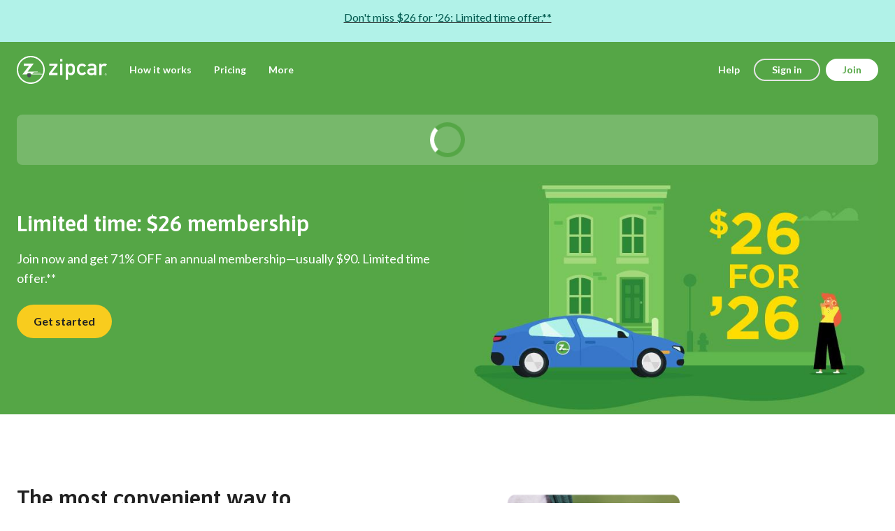

--- FILE ---
content_type: text/html; charset=UTF-8
request_url: https://www.zipcar.com/
body_size: 11668
content:
<!DOCTYPE html>
<html  lang="en" dir="ltr" prefix="og: https://ogp.me/ns#">
<head>
    <meta charset="utf-8" />
<meta name="description" content="Zipcar is the world’s leading car sharing alternative to car rental &amp; ownership. Book cars on demand by the hour or day. Join instantly, drive in minutes." />
<link rel="canonical" href="https://www.zipcar.com/" />
<link rel="shortlink" href="https://www.zipcar.com/" />
<link rel="alternate" hreflang="x-default" href="https://www.zipcar.com/" />
<link rel="alternate" hreflang="en" href="https://www.zipcar.com/" />
<link rel="alternate" hreflang="en-ca" href="https://www.zipcar.com/en-ca" />
<link rel="alternate" hreflang="en-gb" href="https://www.zipcar.com/en-gb" />
<meta name="Generator" content="Drupal 10 (https://www.drupal.org)" />
<meta name="MobileOptimized" content="width" />
<meta name="HandheldFriendly" content="true" />
<meta name="viewport" content="width=device-width, initial-scale=1.0" />
<script type="application/ld+json">{
    "@context": "https://schema.org",
    "@graph": [
        {
            "@type": "Organization",
            "additionalType": "Organization",
            "@id": "https://www.zipcar.com",
            "name": "Zipcar",
            "sameAs": [
                "https://www.facebook.com/zipcar",
                "https://twitter.com/zipcar",
                "https://www.instagram.com/zipcar/",
                "https://www.youtube.com/user/zipcar",
                "https://www.linkedin.com/company/zipcar"
            ],
            "url": "https://www.zipcar.com",
            "telephone": "+1-866-494-7227",
            "contactPoint": {
                "@type": "ContactPoint",
                "telephone": "+1-866-494-7227",
                "email": "support@zipcar.com"
            },
            "logo": {
                "@type": "ImageObject",
                "url": "https://dru-cdn.zipcar.com/sites/default/files/images/mediakit-ziplogo.png"
            },
            "address": {
                "@type": "PostalAddress",
                "streetAddress": "35 Thomson Place",
                "addressLocality": "Boston",
                "addressRegion": "MA",
                "postalCode": "02210",
                "addressCountry": "USA"
            }
        }
    ]
}</script>
<meta http-equiv="ImageToolbar" content="false" />
<link rel="icon" href="https://media2.zipcar.com/drupal-presales/favicon.ico" type="image/vnd.microsoft.icon" />
<script type="7cb5a8fdbef5ae1ecadb5cb1-text/javascript">window.a2a_config=window.a2a_config||{};a2a_config.callbacks=[];a2a_config.overlays=[];a2a_config.templates={};var a2a_config = a2a_config || {};
a2a_config.icon_color = "white,#9ea09c";</script>
<style>.a2a_svg { border-radius: 0 !important; border: 1px solid #9ea09c; }</style>

    <title>Zipcar: Car Sharing Alternative for Daily and Hourly Car Rental</title>
    <link rel="stylesheet" media="all" href="/sites/default/files/css/css_8AnLMWHFgXsuCejBsifHEBXXNKgdORj7JhMbFvDoYVk.css?delta=0&amp;language=en&amp;theme=zipcar_base&amp;include=eJx1jsEKxCAMRH-o6CfJWKMVbCKJHrpfvy20LD3sbeYNvAQpDQEfHndwWYXH0qEoir6ZTzo7mvsRN7nP2KptlBY7bNDuI4yWT-0rNFzZ59NiL1KaRLQXUnChYK0m0mfIIoPUv9qzKWEdYZW9C9Pp9394gBld56fGUzE5YVTh-4UvFhlhFQ" />
<link rel="stylesheet" media="all" href="/sites/default/files/css/css_XhxEMQpNuGtgzFmPMsHhDM7RACroSIhOp9xFM4tKd1U.css?delta=1&amp;language=en&amp;theme=zipcar_base&amp;include=eJx1jsEKxCAMRH-o6CfJWKMVbCKJHrpfvy20LD3sbeYNvAQpDQEfHndwWYXH0qEoir6ZTzo7mvsRN7nP2KptlBY7bNDuI4yWT-0rNFzZ59NiL1KaRLQXUnChYK0m0mfIIoPUv9qzKWEdYZW9C9Pp9394gBld56fGUzE5YVTh-4UvFhlhFQ" />
<link rel="stylesheet" media="all" href="//fonts.googleapis.com/css?family=Asap:100,100i,200,200i,300,300i,400,400i,500,500i,600,600i,700,700i%7CLato:100,100i,300,300i,400,400i,500,500i,600,600i,700,700i,900,900i&amp;display=swap" />
<link rel="stylesheet" media="all" href="/sites/default/files/css/css_Mqe8PlApHuOJklkKLgDcqzH-uddVeRq9vW1bVVe_P9k.css?delta=3&amp;language=en&amp;theme=zipcar_base&amp;include=eJx1jsEKxCAMRH-o6CfJWKMVbCKJHrpfvy20LD3sbeYNvAQpDQEfHndwWYXH0qEoir6ZTzo7mvsRN7nP2KptlBY7bNDuI4yWT-0rNFzZ59NiL1KaRLQXUnChYK0m0mfIIoPUv9qzKWEdYZW9C9Pp9394gBld56fGUzE5YVTh-4UvFhlhFQ" />

    <script src="//maps.googleapis.com/maps/api/js?libraries=places,geometry&amp;v=3&amp;client=gme-zipcarinc2&amp;language=" defer type="7cb5a8fdbef5ae1ecadb5cb1-text/javascript"></script>
<script src="//js.maxmind.com/js/apis/geoip2/v2.0/geoip2.js" defer type="7cb5a8fdbef5ae1ecadb5cb1-text/javascript"></script>

    <link rel="preconnect" href="https://www.googletagmanager.com">
    <link rel="preconnect" href="https://cdn.optimizely.com">
    <link rel="preconnect" href="https://www.google.com">
    <link rel="preconnect" href="https://www.google-analytics.com">
    
    
        <script async src="https://www.googletagmanager.com/gtag/js?id=G-8SY5RP0YRN" type="7cb5a8fdbef5ae1ecadb5cb1-text/javascript"></script>
    <script type="7cb5a8fdbef5ae1ecadb5cb1-text/javascript">
      window.dataLayer = window.dataLayer || [];
      function gtag() {dataLayer.push(arguments);}
      gtag('js', new Date());
      gtag('config', 'G-8SY5RP0YRN');
      gtag('config', 'UA-126032-1');
    </script>
        
        <script src="https://cdn.optimizely.com/js/271989291.js" type="7cb5a8fdbef5ae1ecadb5cb1-text/javascript"></script>
</head>
<body class="lang-en page-node-55 section-frontpage path-frontpage node--type-core-page fs-unmask"    >
<a href="#main-content" class="visually-hidden focusable skip-link">
    Skip to main content
</a>
<span class="hidden" data-token="marketId"></span>
<span class="hidden" data-token="marketName"></span>
<span class="hidden" data-token="timezone"></span>
<span class="hidden" data-token="countryIso"></span>


  <div class="dialog-off-canvas-main-canvas" data-off-canvas-main-canvas>
    <div class="off-canvas-wrapper">
  <div class="inner-wrap off-canvas-wrapper-inner" id="inner-wrap" data-off-canvas-wrapper>
    <aside id="left-off-canvas-menu" class="off-canvas left-off-canvas-menu position-left" role="complementary" data-off-canvas>
      
    </aside>

    <aside id="right-off-canvas-menu" class="off-canvas right-off-canvas-menu position-right" role="complementary" data-off-canvas>
      
    </aside>

    <div class="off-canvas-content" data-off-canvas-content>
                      <nav role="navigation" aria-labelledby="block-zipcar-base-main-menu-menu" id="block-zipcar-base-main-menu" class="block-zipcar-base-main-menu">
            
  <span class="block-title visually-hidden" id="block-zipcar-base-main-menu-menu">Main navigation</span>
  

        



      <div id="top-bar-sticky-container" data-sticky-container="data-sticky-container" data-id-menu-name="main">
    <div  class="sticky" data-sticky data-top-anchor="top-bar-sticky-container" data-btm-anchor="main:bottom" data-margin-top="0" data-margin-bottom="0" data-options="stickyOn:small">
    <div class="title-bar" data-responsive-toggle="main-menu" data-hide-for="medlarge">
      <div class="title-bar-logo">
        <a href="https://www.zipcar.com/" title="Home" rel="home">
          <img src="/themes/custom/zipcar_base/logo.svg" alt="Home" width="129px" height="40px">
        </a>
      </div>
      <div class="top-bar-right">
        <a href="/pricing" class="button button--white button--small" width="129px" height="40px">Join</a>
      </div>
      <button class="menu-icon" type="button" data-toggle="main-menu">
        <span></span>
        <span></span>
        <span></span>
      </button>
    </div>
    <nav class="top-bar" id="main-menu" role="navigation">
      <div class='top-bar-wrapper'>
        <div class="top-bar-logo">
          <a href="https://www.zipcar.com/" title="Home" rel="home">
            <img src="/themes/custom/zipcar_base/logo.svg" alt="Home" width="129px" height="40px">
          </a>
        </div>
        <div class="top-bar-left">
                                        <ul class="menu vertical medlarge-horizontal" data-responsive-menu="drilldown medlarge-dropdown">
                                                                  <li class="bold" id="home">
                                          <a href="/" data-drupal-link-system-path="&lt;front&gt;" class="is-active" aria-current="page">Home</a>
                      </li>
                                          <li id="sign-in">
                                          <a href="https://my.zipcar.com/login">Sign in</a>
                      </li>
                                          <li id="join-zipcar">
                                          <a href="/pricing" data-drupal-link-system-path="node/53556">Join Zipcar</a>
                      </li>
                                          <li id="search-for-cars">
                                          <a href="https://my.zipcar.com/search">Search for cars</a>
                      </li>
                                          <li id="how-it-works">
                                          <a href="/how-it-works" data-drupal-link-system-path="node/60">How it works</a>
                      </li>
                                          <li id="pricing">
                                          <a href="/pricing" data-drupal-link-system-path="node/53556">Pricing</a>
                      </li>
                                          <li class="has-submenu" id="more">
                                          <a href="#more">More</a>
                                                        <ul class="submenu menu vertical" data-submenu="data-submenu">
                                                              <li id="why-car-sharing">
                                          <a href="/carsharing" data-drupal-link-system-path="node/58">Why car sharing?</a>
                      </li>
                                          <li id="zipcar-for-business">
                                          <a href="/business" data-drupal-link-system-path="node/52">Zipcar for Business</a>
                      </li>
                                          <li id="zipcar-for-universities">
                                          <a href="/universities" data-drupal-link-system-path="node/817">Zipcar for Universities</a>
                      </li>
                                          <li id="uber-program">
                                          <a href="/partners/uber" title="Uber Program" data-drupal-link-system-path="node/55405">Uber Program</a>
                      </li>
                                          <li id="blog">
                                          <a href="https://www.zipcar.com/ziptopia">Blog</a>
                      </li>
      </ul>
  
              </li>
                                          <li id="help">
                                          <a href="https://support.zipcar.com/hc/en-us" target="_blank">Help</a>
                      </li>
      </ul>
  
        </div>
        <div class="top-bar-right user-links">
          <a class="custom-button-help" href="https://support.zipcar.com/hc/en-us" title="Help" target="_blank">Help</a>
          <a class="button button--outlined button--white button--small sign-in-button" href="https://my.zipcar.com/login">Sign in</a>

                      <a href="/pricing" class="button button--white button--small join-button">Join</a>
                  </div>
        <div class="top-bar--overlay"></div>
      </div>
    </nav>
  </div>
  </div>


  </nav>

              
      <header class="row" role="banner" aria-label="Site header">
              </header>

      <div class="row">
                              </div>

      
      
      <main id="main" role="main">
        <a id="main-content"></a>
        <section>
          <div id="non-member-search-bar"  id="block-non-member-search-bar" class="block-non-member-search-bar block block-zipcar-react-components block-zipcar-react-components-non-member-search-bar" style="background-color:#55A646">
      
    <div id='zipcar-react-components-non-member-search-bar' class='non-member-search-bar__container'>
      <div class='component-loader-container'>
        <span class='component-loader'></span>
      </div>
    </div>
    <script defer type="7cb5a8fdbef5ae1ecadb5cb1-text/javascript">
      document.addEventListener('DOMContentLoaded', function() {
        var shouldRender = true;
        var observerConfig = { subtree: true, childList: true };
        var timezoneSelector = 'span[data-token="timezone"]';
        var countryIsoSelector = 'span[data-token="countryIso"]';

        var dataTimezone = document.querySelector(timezoneSelector);
        var dataCountryIso = document.querySelector(countryIsoSelector);
        var timezone = dataTimezone.textContent;
        var countryIso = dataCountryIso.textContent;

        var timezoneObserver = new MutationObserver(function(mutations) {
          mutations.forEach(function(mutation) {
            timezone = dataTimezone.textContent;
          });
        });

        var countryIsoObserver = new MutationObserver(function(mutations) {
          mutations.forEach(function(mutation) {
            countryIso = dataCountryIso.textContent;
          });
        });

        var documentObserver = new MutationObserver(function(mutations) {
          mutations.forEach(function(mutation) {
            if (shouldRender && timezone && countryIso && window.renderNonMemberSearchBar) {
              window.renderNonMemberSearchBar(
                'zipcar-react-components-non-member-search-bar',
                'https://my.zipcar.com/search',
                timezone,
                countryIso
              );
              shouldRender = false;
              documentObserver.disconnect();
              timezoneObserver.disconnect();
              countryIsoObserver.disconnect();
            }
          });
        });
        timezoneObserver.observe(dataTimezone, observerConfig);
        countryIsoObserver.observe(dataCountryIso, observerConfig);
        documentObserver.observe(document.body, observerConfig);
      });
    </script>
  </div>
<div id="block-zipcarcitychooser" class="block-zipcarcitychooser block block-zipcar-city-chooser">
  
    

  
          <!-- City Chooser modal -->
<div class="mwsc-modal-portal mwsc-modal-portal--animated" id="city-chooser" data-reveal>
  <div class="mwsc-modal__overlay mwsc-modal__overlay--after-open">
    <div class="mwsc-modal mwsc-modal--after-open">
      <button class="close-button" data-close aria-label="Close modal" type="button">
        <span aria-hidden="true">&times;</span>
      </button>
      <div class="mwsc-modal__content">
        <div class="city-chooser__top">
          <div class="city-chooser__search">
            <input type="text" class="city-chooser__search-input round--medium" id="city-chooser__search-input" placeholder="Enter a location" />
          </div>
          <p class="city-chooser__subheader">Type in a location above, or select from the list below.</p>
          <p>Zipcars live in 500+ cities across North America and Europe. <a href="/cities">See all Zipcar cities</a></p>
        </div>
        <div class="city-chooser__cities-list">
          <div class="city-chooser__country-block column-1" id="city-chooser__country-block__US"><div class="city-chooser__country-block__name">United States</div><div class="city-chooser__country-block__cities two-columns"><p><a data-marketid="3">Atlanta</a></p><p><a data-marketid="137">Austin</a></p><p><a data-marketid="2">Baltimore</a></p><p><a data-marketid="70">Boston</a></p><p><a data-marketid="200">Chicago</a></p><p><a data-marketid="115">Dallas, TX</a></p><p><a data-marketid="114">Denver, CO</a></p><p><a data-marketid="161">Detroit, MI</a></p><p><a data-marketid="287">Honolulu, HI</a></p><p><a data-marketid="138">Houston, TX</a></p><p><a data-marketid="257">Los Angeles</a></p><p><a data-marketid="120">Miami</a></p><p><a data-marketid="152">Minneapolis, MN</a></p><p><a data-marketid="146">Milwaukee, WI</a></p><p><a data-marketid="210">New York/New Jersey</a></p><p><a data-marketid="192">Philadelphia</a></p><p><a data-marketid="111">Pittsburgh</a></p><p><a data-marketid="209">Portland</a></p><p><a data-marketid="1">Providence</a></p><p><a data-marketid="275">Sacramento, CA</a></p><p><a data-marketid="273">San Diego, CA</a></p><p><a data-marketid="208">San Francisco Bay Area</a></p><p><a data-marketid="207">Seattle</a></p><p><a data-marketid="182">Washington DC</a></p></div></div><div class="city-chooser__country-block border-left--thin column-2" id="city-chooser__country-block__CA"><div class="city-chooser__country-block__name">Canada</div><div class="city-chooser__country-block__cities"><p><a data-marketid="291">Golden Horseshoe</a></p><p><a data-marketid="290">Hamilton</a></p><p><a data-marketid="271">Toronto</a></p></div></div><!--<div class="city-chooser__country-block border-left--thin column-3" id="city-chooser__country-block__OTHER">
    <div class="city-chooser__country-block__name">
        United Kingdom
    </div>
    <div class="city-chooser__country-block__cities spacing-1rem">
        <p>
            <a data-marketid="308">London</a>
        </p>
    </div>
</div>-->
        </div>
      </div>
    </div>
  </div>
</div>

    
    
</div>
<div id="block-zipcar-base-content" class="block-zipcar-base-content block block-system block-system-main-block">
  
    

  
              
    
    
  
    

  

        
  





  
  

  
  
<!-- HERO SECTION -->




  

<style>
        .sticky,
    .sticky.inverse,
  .content-section--hero,
  .top-bar--green .title-bar {
    background: #55A646;
  }

  @media(max-width: 640px) {
    .user-links,
    .top-bar a.is-active-static:not(.is-drilldown-submenu),
    .top-bar a.is-active:not(.is-drilldown-submenu),
    .top-bar a:hover {
      background: #55A646;
    }

    .is-drilldown-submenu-parent > a::after {
      border-color: transparent transparent transparent #55A646;
    }

    .js-drilldown-back > a::before {
      border-color: transparent #55A646 transparent transparent;
    }
  }

  @media(max-width: 899px) {
    .top-bar {
      background: #55A646;
    }
  }

  
      .content-section--hero .hero-cta .button {
      background-color: #F8CC1E;
    }
    .content-section--hero .hero-cta .button:hover {
      background-color: #d6b500;
    }
  </style>


  <div
    class="content-section--hero--with-overlay content-section content-section--hero text-left medium-text-left content-section--hero--add-top-spacing"
    id="hero-banner"
    data-id-hero-color="55A646"
  >

    
    
  
  

  
  
<div class="content-section--hero__overlay content-lg">
  <div class="content-section--hero__overlay__wrapper overlay-content-left">
    
          <div class="overlay-column overlay-column-content overlay-column-left">
                  <h1 class="hero-headline hero-headline--large">Book in seconds. <br>Drive in minutes.</h1>         
                            <div class="hero-subhead">
            <p>Wheels when you want them® with gas included. Get your first month on us* with code: MONTHOFF.</p>
          </div>
        
        
        
                  <div class=hero-cta>
            <a
              href="/pricing"
              class="button round button--dark-green button--overlap button-text--black"
            >
              Join now
            </a>
          </div>
        
              </div>
    
          <div class="overlay-column overlay-column-image">
                  <img
            class="content-section--hero__image content-section--hero__image--desktop"
            src="https://media2.zipcar.com/drupal-presales/files/hero_img/metropolis-hero.png"
            alt="animation of city landscape with people and cars"
            width="720"
            height="405"
          />
                          <img
            class="overlay-column--mobile-image"
            src="https://media2.zipcar.com/drupal-presales/files/hero_img/metropolis-hero_0.png"
            alt="animation of city landscape with people and cars"
            width="720"
            height="405"
          />
              </div>
    
      </div>
</div>


      </div>
<!-- END HERO SECTION -->
<div  class="view-mode-full">
    <div class="page-component-base">
  <div class="page-component--block-custom">
      
  <div class="field field--name-field-para-block-content field--type-entity-reference field--label-hidden field__items">
        <div class="field__item">



  

<div id="" class=" column-section column-convenience" style="">
  <div class="content-lg">
   
    <div  class="column-section__row small-up-1 text-left medium-up-2 medium-text-left align-items-top">
      


<div  class="column-section__column">
                    <h2 class="column-section__featured-text">The most convenient way to have a car</h2>
                <div class="column-section__text"><h6>Cars near you</h6>

<p>In your neighborhood, book by the hour or day.</p>

<h6>Save money</h6>

<p>Save over <a href="/ziptopia/city-living/zipcar-members-save-more" target="_blank">$1,000/month</a> vs. owning&nbsp;a car. Gas, maintenance, designated parking and insurance options included. &nbsp;</p>

<h6>Self-service</h6>

<p>Book a car and unlock all from your phone. No waiting or weird vibes.&nbsp;</p>
</div>
    </div>

  

<div  class="column-section__column column--has-image">
      <div class="column-section__wrapper">
                              <img
            alt="Stacked images of a man pumping gas leaning on his car and a person holding a coffee and looking at the Zipcar app on their phone."
            src="https://media2.zipcar.com/drupal-presales/column-section/1230%20x%20925%20Benefits.png"
            width="1230"
            height="925"
            loading="lazy"
            class="column-section__image"
          />
                                    </div>
      </div>

    </div>

    
  </div>
</div>
</div>
  </div>
  </div>
</div>

<div class="page-component-base">
  <div class="page-component--block-custom">
      
  <div class="field field--name-field-para-block-content field--type-entity-reference field--label-hidden field__items">
        <div class="field__item">

  

  

<div id="what’s-included" class=" column-section column-benefits" style="">
  <div class="content-lg">
         <div class="content-section__header text-left medium-text-left">
        <h2>What’s included</h2>
              </div>
    
    <div  class="column-section__row small-up-1 text-left medium-up-4 medium-text-left align-items-top">
      
  

<div  class="column-section__column column--has-image">
      <div class="column-section__wrapper">
                              <img
            alt="Gas &amp; Charging"
            src="https://media2.zipcar.com/drupal-presales/column-section/gas-ev_0.svg"
            width="80"
            height="80"
            loading="lazy"
            class="column-section__image"
          />
                              <h6>Gas &amp; EV charging</h6>      </div>
        <div class="column-section__text"><p>Pay $0 at the pump or charging station.</p>
</div>
    </div>

  

<div  class="column-section__column column--has-image">
      <div class="column-section__wrapper">
                              <img
            alt="Insurance"
            src="https://media2.zipcar.com/drupal-presales/column-section/insurance_0.svg"
            width="80"
            height="80"
            loading="lazy"
            class="column-section__image"
          />
                              <h6>Insurance</h6>      </div>
        <div class="column-section__text"><p>Drive worry-free with <a href="https://support.zipcar.com/hc/en-us/articles/220433387-What-is-the-basic-insurance-coverage-Zipcar-provides">standard damage protection</a>.</p>
</div>
    </div>

  

<div  class="column-section__column column--has-image">
      <div class="column-section__wrapper">
                              <img
            alt="Maintenance"
            src="https://media2.zipcar.com/drupal-presales/column-section/maintenance_0.svg"
            width="80"
            height="80"
            loading="lazy"
            class="column-section__image"
          />
                              <h6>Maintenance</h6>      </div>
        <div class="column-section__text"><p>Our pros handle all repairs and upkeep.</p>
</div>
    </div>

  

<div  class="column-section__column column--has-image">
      <div class="column-section__wrapper">
                              <img
            alt="24/7 Support"
            src="https://media2.zipcar.com/drupal-presales/column-section/support_0.svg"
            width="80"
            height="80"
            loading="lazy"
            class="column-section__image"
          />
                              <h6>24/7 Support</h6>      </div>
        <div class="column-section__text"><p>Help or roadside assistance is always a call or live chat away.</p>
</div>
    </div>

    </div>

          <div class="content-section__cta cta-text-left">
        <a id="column-section-cta" href="/pricing" class="button round cta-text-left">View plans and pricing</a>
      </div>
    
  </div>
</div>
</div>
  </div>
  </div>
</div>

<div class="page-component-base">
  <div class="page-component--block-custom">
      
  <div class="field field--name-field-para-block-content field--type-entity-reference field--label-hidden field__items">
        <div class="field__item"><div class="page-component-base">
  <div class="page-component--block-configurable">
      
  <div class="field field--name-field-para-block-configurable field--type-block-field field--label-hidden field__items">
        <div class="field__item">

<div id="block-contentcarousel--2" class="block-contentcarousel--2 block block-zipcar-react-components block-zipcar-react-components-content-carousel">
      
    <div id='zipcar-react-components-content-carousel-block-459983293' class='content-carousel__container'></div>
    <script defer type="7cb5a8fdbef5ae1ecadb5cb1-text/javascript">
      document.addEventListener('DOMContentLoaded', function() {
        if (window.renderContentCarousel) {
          window.renderContentCarousel(`zipcar-react-components-content-carousel-block-459983293`, `How Zipcar works`, `/api/drupal/2.0/content-slide/content_carousel/2533`);
        }
      });
   </script>
  </div>
</div>
  </div>
  </div>
</div>

</div>
  </div>
  </div>
</div>

<div class="page-component-base">
  <div class="page-component--block-custom">
      
  <div class="field field--name-field-para-block-content field--type-entity-reference field--label-hidden field__items">
        <div class="field__item"><div class="page-component-base">
  <div class="page-component--block-configurable">
      
  <div class="field field--name-field-para-block-configurable field--type-block-field field--label-hidden field__items">
        <div class="field__item">


<div id="block-vehiclecarousel--2" class="block-vehiclecarousel--2 block block-zipcar-react-components block-zipcar-react-components-vehicle-carousel">
      
    <div id='zipcar-react-components-vehicle-carousel-block-294514519' class='vehicle-carousel__container'></div>
    <script defer type="7cb5a8fdbef5ae1ecadb5cb1-text/javascript">
      document.addEventListener('DOMContentLoaded', function() {
        if (window.renderVehicleCarousel) {
          window.renderVehicleCarousel(
            `zipcar-react-components-vehicle-carousel-block-294514519`,
            `All kinds of cars for all kinds of trips`,
            `Search for cars near you`,
            `https://my.zipcar.com/search`,
            `Availability of vehicle type varies by region.`,
            `/api/drupal/2.0/content-slide/vehicle_carousel/2533`
          );
        }
      });
   </script>
  </div>

</div>
  </div>
  </div>
</div>

</div>
  </div>
  </div>
</div>

<div class="page-component-base">
  <div class="page-component--block-custom">
      
  <div class="field field--name-field-para-block-content field--type-entity-reference field--label-hidden field__items">
        <div class="field__item">  <div class="paragraph paragraph--type--message-cards paragraph--view-mode--default message-cards">
            <div class='message-cards__wrapper content-lg'>
    
  <div
    class='message-card'
    style='background-color: #def2f3;'
  >
    <div class='message-card__content'>
              <h3>Cars around campus</h3>
                    <div class='message-card__description'><p>Get off campus and save with your student discount.</p></div>
                    <a class='button' href='/universities'>
          Find my school
        </a>
          </div>
          <div class='message-card__image'>
        <img
          src="https://media2.zipcar.com/drupal-presales/files/2024-11/university-driving.svg"
          alt="Student driving a Zipcar "
          width="244"
          height="160"
        />
      </div>
      </div>

  <div
    class='message-card'
    style='background-color: #dff3df;'
  >
    <div class='message-card__content'>
              <h3>Cars for business</h3>
                    <div class='message-card__description'><p>Simplify your transportation with low weekday rates and experts on your side.</p></div>
                    <a class='button' href='/business'>
          Get started
        </a>
          </div>
          <div class='message-card__image'>
        <img
          src="https://media2.zipcar.com/drupal-presales/files/2024-11/business-new.svg"
          alt="Zipcar for Business member driving a Zipcar "
          width="244"
          height="160"
        />
      </div>
      </div>
  </div>

      </div>
</div>
  </div>
  </div>
</div>

<div class="page-component-base">
  <div class="page-component--block-custom">
      
  <div class="field field--name-field-para-block-content field--type-entity-reference field--label-hidden field__items">
        <div class="field__item"><div class="page-component-base">
  <div class="page-component--block-configurable">
      
  <div class="field field--name-field-para-block-configurable field--type-block-field field--label-hidden field__items">
        <div class="field__item"><div id="block-freuqentlyaskedquestions--2" class="block-freuqentlyaskedquestions--2 block block-zipcar-react-components block-zipcar-react-components-frequently-asked-questions">
      
    <div id='zipcar-react-components-frequently-asked-questions-block-1747644417' class='frequently-asked-questions__container'></div>
    <script defer type="7cb5a8fdbef5ae1ecadb5cb1-text/javascript">
      document.addEventListener('DOMContentLoaded', function() {
        if (window.renderFrequentlyAskedQuestions) {
          window.renderFrequentlyAskedQuestions(`zipcar-react-components-frequently-asked-questions-block-1747644417`, `Frequently asked questions`, `/api/drupal/2.0/faq/2428`);
        }
      });
    </script>
  </div>

</div>
  </div>
  </div>
</div>

</div>
  </div>
  </div>
</div>


<div class="page-component-base">
  <div
             class="page-component--disclaimer"
  >
    <div class="content-lg">
            <div class="disclaimer">
        
  <div class="field field--name-field-disclaimer field--type-text-long field--label-hidden field__items">
        <div class="field__item"><p>*Offer valid for new Zipcar members’ first month of membership only and cannot be combined with any other offer. Excludes current Zipcar members. Zipcar may change or revoke the discount any time. Membership Discount excludes Annual, Business and University rate plans, will be applied to Monthly membership rate plan only, and has no cash value.</p>

<p>**Offer valid for new Zipcar members' first year of membership only. Excludes current Zipcar members. Offer expires 2/2/26. Zipcar may change or revoke the discount any time. Membership Discount excludes Business rate plans, will be applied to annual membership rate plans only and has no cash value.</p>

<p>Starting rates are estimates only and do not reflect variations due to discounts, availability, holidays, or other factors. Actual prices may vary.&nbsp;<a href="https://support.zipcar.com/hc/en-us/articles/220675907" title="Other fees may apply">Other fees may apply</a>. You may review your total estimated reservation cost before you confirm your reservation.</p>

<p>A non-refundable $25 application fee applies when you submit your Zipcar application.</p>
</div>
  </div>
      </div>
    </div>
  </div>
</div>


</div>

    
    
</div>

        </section>
      </main>
              

<footer class="footer">
      <div class="footer__main content-lg text-left">
      <div class="footer__row">
                  <div id="footer-first" class="footer__column">
            <div id="block-otherproducts" class="block-otherproducts block block-block-content block-block-contentea563da4-4726-41a3-9614-97eec8d77be7">
  
      <h2  class="block-title">Products</h2>
    

  
          
  <div class="body field field--name-body field--type-text-with-summary field--label-hidden field__items">
        <div class="field__item"><p><a href="/universities">Zipcar for Universities</a></p>

<p><a href="/business">Zipcar for Business</a></p>
</div>
  </div>
    
    
</div>
<div id="block-countries" class="block-countries block block-block-content block-block-content2894ef62-1495-4aa2-ace8-eb5abf7c9784">
  
      <h2  class="block-title">Countries</h2>
    

  
          
  <div class="body field field--name-body field--type-text-with-summary field--label-hidden field__items">
        <div class="field__item"><p><a href="/">United States</a></p><p><a href="/en-ca">Canada</a></p></div>
  </div>
    
    
</div>

          </div>
                          <div id="footer-second" class="footer__column">
            <div id="block-majormetros" class="block-majormetros block block-block-content block-block-contentdd8d875b-1757-4da6-acee-3b9d54759e0e">
  
      <h2  class="block-title">Major Metros</h2>
    

  
          
  <div class="body field field--name-body field--type-text-with-summary field--label-hidden field__items">
        <div class="field__item"><p><a href="/boston">Boston</a></p>

<p><a href="/chicago">Chicago</a></p>

<p><a href="/los-angeles">Los Angeles</a></p>

<p><a href="/new-york-city">New York City</a></p>

<p><a href="/philadelphia">Philadelphia</a></p>

<p><a href="/portland">Portland</a></p>

<p><a href="/san-francisco">San Francisco</a></p>

<p><a href="/seattle">Seattle</a></p>

<p><a href="/washington-dc">Washington, D.C.</a></p>

<p><a href="/cities">More locations</a></p>
</div>
  </div>
    
    
</div>

          </div>
                          <div id="footer-third" class="footer__column">
            <div id="block-zipcar" class="block-zipcar block block-block-content block-block-contentb1d86f9b-c92a-4594-879e-7a37198edefb">
  
      <h2  class="block-title">Zipcar</h2>
    

  
          
  <div class="body field field--name-body field--type-text-with-summary field--label-hidden field__items">
        <div class="field__item"><p><a href="/about">About</a></p>
<p><a href="/press">Press</a></p>
<p><a href="/careers">Careers</a></p>
<p><a href="/ziptopia">Blog</a></p>
<p id="refer-friends"></p>
<p><a href="/universities">Student Discount</a></p>
<p><a href="/zipcar-rewards-program">Zipcar Rewards</a></p></div>
  </div>
    
    
</div>

          </div>
                          <div id="footer-fourth" class="footer__column">
            <div id="block-gotquestions" class="block-gotquestions block block-block-content block-block-content1cb74667-b844-46bb-970c-20366f7afd14">
  
      <h2  class="block-title">Got Questions?</h2>
    

  
          
  <div class="body field field--name-body field--type-text-with-summary field--label-hidden field__items">
        <div class="field__item"><p><a href="https://support.zipcar.com/hc/en-us">Help Center</a></p>
</div>
  </div>
    
    
</div>

            <h2 class="block-title">Follow us</h2>
            <div class="social-icons">
              <a class="icon" href="http://www.facebook.com/zipcar" target="_blank">
                <img loading="lazy" alt="Facebook" width="24" height="24" src="/themes/custom/zipcar_base/images/icons/facebook.svg"/>
              </a>
              <a class="icon" href="http://twitter.com/zipcar" target="_blank">
                <img loading="lazy" alt="x" width="24" height="24" src="/themes/custom/zipcar_base/images/icons/x.svg"/>
              </a>
              <a class="icon" href="https://instagram.com/zipcar" target="_blank">
                <img loading="lazy" alt="Instagram" width="24" height="24" src="/themes/custom/zipcar_base/images/icons/instagram.svg"/>
              </a>
              <a class="icon" href="http://www.youtube.com/user/zipcar" target="_blank">
                <img loading="lazy" alt="YouTube" width="24" height="24" src="/themes/custom/zipcar_base/images/icons/youtube.svg"/>
              </a>
              <a class="icon" href="http://www.linkedin.com/company/zipcar" target="_blank">
                <img loading="lazy" alt="LinkedIn" width="24" height="24" src="/themes/custom/zipcar_base/images/icons/linkedIn.svg"/>
              </a>
            </div>
          </div>
                <div id="footer-fifth" class="footer__column">
          <div class="app-icons">
                          <a class="ios app-icon" href="https://apps.apple.com/us/app/zipcar-cars-on-demand/id329384702" target="_blank" style="text-decoration:none;">
                <img loading="lazy" width="120" height="40" alt="Download on the App Store" src="/themes/custom/zipcar_base/images/icons/app-store.svg"/>
              </a>
                                      <a class="android app-icon" href="https://play.google.com/store/apps/details?id=com.zc.android" style="text-decoration: none;" target="_blank">
                <img loading="lazy" width="134" height="40" alt="Get it on Google Play"src="/themes/custom/zipcar_base/images/icons/google-play.svg"/>
              </a>
                      </div>
        </div>
      </div>
    </div>
    <div class="footer__bottom content-lg text-left">
    <div class="footer__bottom-row">
      <div class="footer__bottom-left">
        <div class="footer__bottom-copy">&copy;2026 Zipcar, Inc.</div>
                  <div class="footer__bottom-nav">
            <div id="block-footerbottom" class="block-footerbottom block block-block-content block-block-contente4a81be8-ea6a-400d-b2ee-647def8c6e7e">
  
    

  
          
  <div class="body field field--name-body field--type-text-with-summary field--label-hidden field__items">
        <div class="field__item"><ul class="inline-list">
	<li><a href="/privacy">Privacy</a></li>
	<li><a href="/usage-agreement">Terms of Use</a></li>
	<li><a href="javascript:void(0);" onclick="if (!window.__cfRLUnblockHandlers) return false; OneTrust.ToggleInfoDisplay()" data-cf-modified-7cb5a8fdbef5ae1ecadb5cb1-="">Your Privacy Choices <img alt="Your Privacy Choices" data-entity-type="file" data-entity-uuid="2fc01ec4-14a1-46b5-b7d2-455b56587e89" height="20" src="https://media2.zipcar.com/drupal-presales/files/2024-04/privacy-icon.png" width="46" /></a></li>
	<li class="recruitment-privacy-notice-link last"><a href="/recruitment-privacy-notice">Recruitment Privacy Notice</a></li>
	<li class="accessibility"><a href="#0" onclick="if (!window.__cfRLUnblockHandlers) return false; window.interdeal.a11y.a11yBtn.click()" data-cf-modified-7cb5a8fdbef5ae1ecadb5cb1-="">Accessibility</a></li>
</ul>
</div>
  </div>
    
    
</div>

          </div>
              </div>
              <div class="footer__bottom-right">
          <div class="language-switcher-language-url block-languageswitcher block block-language block-language-blocklanguage-interface" id="block-languageswitcher" role="navigation">
  
    

  
          <div  class="links">
    <div class="language-switcher">
      <img class="language-icon" loading="lazy" alt="language" width="24" src="/themes/custom/zipcar_base/images/icons/language.svg"/>
      <div class="current-language">United States (EN)</div>
    </div>
    <ul id="language-switcher-popup">
      <button class="close-button hide-for-medium" data-close aria-label="Close modal" type="button">
        <img class="close-icon" loading="lazy" alt="close" width="24" height="24" src="/themes/custom/zipcar_base/images/icons/close.svg"/>
      </button>
      <li class="language-switcher-label hide-for-medium">Languages</li><li hreflang="en" data-drupal-link-system-path="&lt;front&gt;" class="is-active" aria-current="page"><a href="/" class="language-link is-active" hreflang="en" data-drupal-link-system-path="&lt;front&gt;" aria-current="page">United States (EN)</a></li><li hreflang="en-ca" data-drupal-link-system-path="&lt;front&gt;"><a href="/en-ca" class="language-link" hreflang="en-ca" data-drupal-link-system-path="&lt;front&gt;">Canada (EN)</a></li></ul>
  </div>
    
    
</div>

        </div>
          </div>
      </div>
</footer>

      <div class="footer_bottom_tabs"></div>      </div>
    </div>


    <div class="reveal" id="overlay-standard-video" data-reveal>
      <div class="position--relative">
        <div class="wistia-loading"><i class="fa fa-spinner fa-spin"></i></div>
        <div class="standard-video-container"></div>
      </div>
      <button class="close-button" data-close aria-label="Close modal" type="button">
        <span aria-hidden="true">&times;</span>
      </button>
    </div>

  <div class="mwsc-modal-portal mwsc-modal-portal--animated" id="overlay-domain-prompt" data-reveal data-overlay="false">
    <div class="mwsc-modal__overlay mwsc-modal__overlay--after-open" data-close>
      <div class="mwsc-modal mwsc-modal--after-open">
        <div class="mwsc-modal__content">
          <div><p>It looks like you might be in the <span class="js-country-loc-iso">&nbsp;</span>. Would you like to update your location?</p></div>
            <div class="reveal__buttons">
              <a id="current-country" class="button button--primary" data-close><span class="js-country-cur">&nbsp;</span></a>
              <a id="geo-country" href="#" class="button button--primary"><span class="js-country-loc">&nbsp;</span></a>
            </div>
          </div>
          <button class="close-button" data-close aria-label="Close modal" type="button">
            <span aria-hidden="true">&times;</span>
          </button>
        </div>
      </div>
    </div>
  </div>
</div>

  </div>


<script type="application/json" data-drupal-selector="drupal-settings-json">{"path":{"baseUrl":"\/","pathPrefix":"","currentPath":"node\/55","currentPathIsAdmin":false,"isFront":true,"currentLanguage":"en"},"pluralDelimiter":"\u0003","suppressDeprecationErrors":true,"zipcar_site":{"current_domain":{"country_iso":"US","language":"en","default_latitude":"42.3145182","default_longitude":"-71.1107096","country_center_lat":"39.0997265","country_center_lng":"-94.57856670000001","country_center_zoom":5,"default_fleet":94396,"default_rate_plan_key":""},"language_rate_plan_keys":{"en":"","en_ca":"","en_gb":""},"url_language":"","member_join_urls":{"US":{"member-join-domain":"https:\/\/my.zipcar.com","member-join-path":"signup"},"CA":{"member-join-domain":"https:\/\/my.zipcar.com","member-join-path":"registration"},"GB":{"member-join-domain":"https:\/\/my.zipcar.com","member-join-path":"registration"}}},"statistics":{"data":{"nid":"55"},"url":"\/core\/modules\/statistics\/statistics.php"},"user_agent_class":{"ListDevicesAndBrowsers":[{"device_entity":{"android":{"trigger":"Android","exclude":"","className":"android"},"blackberry":{"trigger":"BlackBerry","exclude":"","className":"blackberry"},"ipad":{"trigger":"iPad","exclude":"","className":"ipad"},"iphone":{"trigger":"iPhone","exclude":"","className":"iphone"},"windows_phone":{"trigger":"Windows Phone","exclude":"","className":"windows-phone"}}},{"user_agent_entity":{"chrome":{"trigger":"Chrome","exclude":"","className":"chrome"},"firefox":{"trigger":"Firefox","exclude":"","className":"firefox"},"msie":{"trigger":"Trident","exclude":"","className":"internet-explorer"},"opera":{"trigger":"Opera","exclude":"","className":"opera"},"safari":{"trigger":"Safari","exclude":"Chrome","className":"safari"}}}],"methodProvide":0},"zipcar_np_membership_api":{"enabled":"0"},"zipcarThirdParty":{"zipcarGoogleMapsStatic":{"key":"AIzaSyDPtl_iW6kuZNqi0pFabIWZEQwPMAZff5Y"}},"user":{"uid":0,"permissionsHash":"a30a187d0edf93bd220b9a147eee46398e968df54bfd5928422dd3337f569c7a"}}</script>
<script src="/sites/default/files/js/js_2WOywvngYpx-njda5y4XmWGNEfciClknsOtZ0AEuOBI.js?scope=footer&amp;delta=0&amp;language=en&amp;theme=zipcar_base&amp;include=[base64]" type="7cb5a8fdbef5ae1ecadb5cb1-text/javascript"></script>
<script src="https://static.addtoany.com/menu/page.js" defer type="7cb5a8fdbef5ae1ecadb5cb1-text/javascript"></script>
<script src="/sites/default/files/js/js_yOJuyf8Nip00mQWuS-fTebhZYPe2hBCqzcxIsf4QfJA.js?scope=footer&amp;delta=2&amp;language=en&amp;theme=zipcar_base&amp;include=[base64]" type="7cb5a8fdbef5ae1ecadb5cb1-text/javascript"></script>
<script src="/modules/custom/zipcar_react_components/app/build/static/js/main.e6a845e5.js?v=1.x" type="7cb5a8fdbef5ae1ecadb5cb1-text/javascript"></script>
<script src="/modules/custom/zipcar_react_components/app/build/static/js/266.54feddb0.chunk.js?v=1.x" type="7cb5a8fdbef5ae1ecadb5cb1-text/javascript"></script>
<script src="/modules/custom/zipcar_react_components/app/build/static/js/404.81b210b4.chunk.js?v=1.x" type="7cb5a8fdbef5ae1ecadb5cb1-text/javascript"></script>
<script src="/modules/custom/zipcar_react_components/app/build/static/js/982.4d816e20.chunk.js?v=1.x" type="7cb5a8fdbef5ae1ecadb5cb1-text/javascript"></script>
<script src="/modules/custom/zipcar_react_components/app/build/static/js/287.3233db67.chunk.js?v=1.x" type="7cb5a8fdbef5ae1ecadb5cb1-text/javascript"></script>
<script src="/modules/custom/zipcar_react_components/app/build/static/js/176.4198de1d.chunk.js?v=1.x" type="7cb5a8fdbef5ae1ecadb5cb1-text/javascript"></script>
<script src="/modules/custom/zipcar_react_components/app/build/static/js/417.602ef7b4.chunk.js?v=1.x" type="7cb5a8fdbef5ae1ecadb5cb1-text/javascript"></script>
<script src="/modules/custom/zipcar_react_components/app/build/static/js/213.7b4ccdd8.chunk.js?v=1.x" type="7cb5a8fdbef5ae1ecadb5cb1-text/javascript"></script>
<script src="/modules/custom/zipcar_react_components/app/build/static/js/440.689a1e3a.chunk.js?v=1.x" type="7cb5a8fdbef5ae1ecadb5cb1-text/javascript"></script>
<script src="/modules/custom/zipcar_react_components/app/build/static/js/325.0fe6d85f.chunk.js?v=1.x" type="7cb5a8fdbef5ae1ecadb5cb1-text/javascript"></script>
<script src="/modules/custom/zipcar_react_components/app/build/static/js/166.5e1af66e.chunk.js?v=1.x" type="7cb5a8fdbef5ae1ecadb5cb1-text/javascript"></script>
<script src="/modules/custom/zipcar_react_components/app/build/static/js/729.beebb70e.chunk.js?v=1.x" type="7cb5a8fdbef5ae1ecadb5cb1-text/javascript"></script>
<script src="/modules/custom/zipcar_react_components/app/build/static/js/120.ba9263ce.chunk.js?v=1.x" type="7cb5a8fdbef5ae1ecadb5cb1-text/javascript"></script>
<script src="/modules/custom/zipcar_react_components/app/build/static/js/159.f9a0d770.chunk.js?v=1.x" type="7cb5a8fdbef5ae1ecadb5cb1-text/javascript"></script>
<script src="/modules/custom/zipcar_react_components/app/build/static/js/812.07d15f95.chunk.js?v=1.x" type="7cb5a8fdbef5ae1ecadb5cb1-text/javascript"></script>
<script src="/modules/custom/zipcar_react_components/app/build/static/js/302.45e2a507.chunk.js?v=1.x" type="7cb5a8fdbef5ae1ecadb5cb1-text/javascript"></script>
<script src="/sites/default/files/js/js_uIluBwaTbGmrdIvy_EXhoIH8Cgtws-m-r9vJIkbCayc.js?scope=footer&amp;delta=19&amp;language=en&amp;theme=zipcar_base&amp;include=[base64]" type="7cb5a8fdbef5ae1ecadb5cb1-text/javascript"></script>

<script data-cfasync="false">
  window.interdeal = {
    sitekey   : "b56186b522d2588d75d5145992cd6326",
    Position  : "left",
    Menulang  : "EN",
    domains	 : {
      js  : "https://aacdn.nagich.com/",
      acc : "https://access.nagich.com/"
    },
    btnStyle  : {
      vPosition : ["90%", undefined],
      scale	  : ["0.6","0.7"],
      icon	  : {
        type	: 1,
        shape	: "circle",
        outline	: false
      }
    }
  }
</script>
<script type="7cb5a8fdbef5ae1ecadb5cb1-text/javascript">
  (function(doc, head, body){
    var coreCall             = doc.createElement('script');
    coreCall.src             = 'https://aacdn.nagich.com/core/2.1.2/accessibility.js';
    coreCall.defer           = true;
    coreCall.integrity       = 'sha512-LQz9ZNUcy1W1TEcPx2apAum98Y2T70P/MmRHktfXFj7bhUNCPl5eaUwoohi66foW6Sh3mAKkgtAMDMCJGDCd3w==';
    coreCall.crossOrigin     = 'anonymous';
    coreCall.setAttribute('data-cfasync', true );
    body? body.appendChild(coreCall) : head.appendChild(coreCall);
  })(document, document.head, document.body);
</script>
<script src="/cdn-cgi/scripts/7d0fa10a/cloudflare-static/rocket-loader.min.js" data-cf-settings="7cb5a8fdbef5ae1ecadb5cb1-|49" defer></script><script defer src="https://static.cloudflareinsights.com/beacon.min.js/vcd15cbe7772f49c399c6a5babf22c1241717689176015" integrity="sha512-ZpsOmlRQV6y907TI0dKBHq9Md29nnaEIPlkf84rnaERnq6zvWvPUqr2ft8M1aS28oN72PdrCzSjY4U6VaAw1EQ==" data-cf-beacon='{"rayId":"9c48511f7da03334","version":"2025.9.1","serverTiming":{"name":{"cfExtPri":true,"cfEdge":true,"cfOrigin":true,"cfL4":true,"cfSpeedBrain":true,"cfCacheStatus":true}},"token":"98052a68278945d4a2d3f95cbf60870b","b":1}' crossorigin="anonymous"></script>
</body>
</html>


--- FILE ---
content_type: text/css
request_url: https://www.zipcar.com/sites/default/files/css/css_8AnLMWHFgXsuCejBsifHEBXXNKgdORj7JhMbFvDoYVk.css?delta=0&language=en&theme=zipcar_base&include=eJx1jsEKxCAMRH-o6CfJWKMVbCKJHrpfvy20LD3sbeYNvAQpDQEfHndwWYXH0qEoir6ZTzo7mvsRN7nP2KptlBY7bNDuI4yWT-0rNFzZ59NiL1KaRLQXUnChYK0m0mfIIoPUv9qzKWEdYZW9C9Pp9394gBld56fGUzE5YVTh-4UvFhlhFQ
body_size: 56149
content:
/* @license GPL-2.0-or-later https://www.drupal.org/licensing/faq */
.text-align-left{text-align:left;}.text-align-right{text-align:right;}.text-align-center{text-align:center;}.text-align-justify{text-align:justify;}.align-left{float:left;}.align-right{float:right;}.align-center{display:block;margin-right:auto;margin-left:auto;}
.fieldgroup{padding:0;border-width:0;}
.container-inline div,.container-inline label{display:inline-block;}.container-inline .details-wrapper{display:block;}
.clearfix::after{display:table;clear:both;content:"";}
.js details:not([open]) .details-wrapper{display:none;}
.hidden{display:none;}.visually-hidden{position:absolute !important;overflow:hidden;clip:rect(1px,1px,1px,1px);width:1px;height:1px;word-wrap:normal;}.visually-hidden.focusable:active,.visually-hidden.focusable:focus-within{position:static !important;overflow:visible;clip:auto;width:auto;height:auto;}.invisible{visibility:hidden;}
.item-list__comma-list,.item-list__comma-list li{display:inline;}.item-list__comma-list{margin:0;padding:0;}.item-list__comma-list li::after{content:", ";}.item-list__comma-list li:last-child::after{content:"";}
.js .js-hide{display:none;}.js-show{display:none;}.js .js-show{display:block;}
.nowrap{white-space:nowrap;}
.position-container{position:relative;}
.reset-appearance{margin:0;padding:0;border:0 none;background:transparent;line-height:inherit;-webkit-appearance:none;appearance:none;}
.resize-none{resize:none;}.resize-vertical{min-height:2em;resize:vertical;}.resize-horizontal{max-width:100%;resize:horizontal;}.resize-both{max-width:100%;min-height:2em;resize:both;}
.system-status-counter__status-icon{display:inline-block;width:25px;height:25px;vertical-align:middle;}.system-status-counter__status-icon::before{display:block;width:100%;height:100%;content:"";background-repeat:no-repeat;background-position:center 2px;background-size:16px;}.system-status-counter__status-icon--error::before{background-image:url(/core/misc/icons/e32700/error.svg);}.system-status-counter__status-icon--warning::before{background-image:url(/core/misc/icons/e29700/warning.svg);}.system-status-counter__status-icon--checked::before{background-image:url(/core/misc/icons/73b355/check.svg);}
.system-status-report-counters__item{width:100%;margin-bottom:0.5em;padding:0.5em 0;text-align:center;white-space:nowrap;background-color:rgba(0,0,0,0.063);}@media screen and (min-width:60em){.system-status-report-counters{display:flex;flex-wrap:wrap;justify-content:space-between;}.system-status-report-counters__item--half-width{width:49%;}.system-status-report-counters__item--third-width{width:33%;}}
.system-status-general-info__item{margin-top:1em;padding:0 1em 1em;border:1px solid #ccc;}.system-status-general-info__item-title{border-bottom:1px solid #ccc;}
.tablesort{display:inline-block;width:16px;height:16px;background-size:100%;}.tablesort--asc{background-image:url(/core/misc/icons/787878/twistie-down.svg);}.tablesort--desc{background-image:url(/core/misc/icons/787878/twistie-up.svg);}
.mwsc-tab-toggle .mwsc-tab-toggle__tab{font-family:Lato,Helvetica Neue,Helvetica,Arial,sans-serif;font-size:14px;font-style:normal;font-weight:400;line-height:20px}.mwsc-tab-toggle{-ms-flex-pack:center;-ms-flex-align:center;align-items:center;background-color:#f0f0f0;border-radius:100px;display:-ms-inline-flexbox;display:inline-flex;gap:2px;justify-content:center;padding:4px}.mwsc-tab-toggle--loading{background-color:#0000}.mwsc-tab-toggle .mwsc-tab-toggle__tab{-ms-flex-pack:center;-ms-flex-align:center;align-items:center;background:#0000;border:1px solid #0000;color:#212121;cursor:pointer;display:-ms-inline-flexbox;display:inline-flex;justify-content:center;outline:none;padding:2px 12px;text-align:center}.mwsc-tab-toggle .mwsc-tab-toggle__tab:hover{background:#e5e5e5;border:1px solid #e5e5e5;border-radius:100px}.mwsc-tab-toggle .mwsc-tab-toggle__tab--active{background:#fff;border:1px solid #e5e5e5;border-radius:100px;color:#212121}.lt-odb{-webkit-font-smoothing:antialiased;-moz-font-smoothing:antialiased;-o-font-smoothing:antialiased}.mwsc-visually-hidden{clip:rect(1px,1px,1px,1px);height:0;overflow:hidden;position:absolute!important;width:0}.mwsc-font-bold{font-weight:600}.form-element-box-shadow{box-shadow:0 5px 5px -3px #0003,0 3px 14px 2px #0000001f,0 8px 10px 1px #00000024}.center-child{-ms-flex-align:center;-ms-flex-pack:center;align-items:center;display:-ms-flexbox;display:flex;justify-content:center}.mwsc-plan-card__footer a{color:#212121;font-weight:700;text-decoration:none;text-decoration:underline}.mwsc-plan-card__footer a:hover{color:#636363}.mwsc-input{font-family:Lato,Helvetica Neue,Helvetica,Arial,sans-serif;width:100%}.mwsc-input--hover,.mwsc-input__input:hover{border:1px solid #e5e5e5;outline:1px solid #e5e5e5}.mwsc-input--active,.mwsc-input--focus,.mwsc-input__input:focus,.mwsc-input__input:focus-visible{border:1px solid #128823;outline:1px solid #128823}.mwsc-input--is-invalid,.mwsc-input__input--is-invalid{border:1px solid #df1e37;outline:1px solid #df1e37}.mwsc-input--is-disabled,.mwsc-input__input--is-disabled{background-color:#e5e5e5;border:1px solid #e5e5e5;color:#959595;cursor:not-allowed}.mwsc-input--is-disabled--hover,.mwsc-input__input--is-disabled:focus,.mwsc-input__input--is-disabled:focus-visible,.mwsc-input__input--is-disabled:hover{border:1px solid #e5e5e5;outline:none}.mwsc-input--icon{position:absolute;right:12px;top:12px}.mwsc-input--autofill{outline:1px solid #e5e5e5}.mwsc-input--autofill,.mwsc-input--autofill-active{-webkit-text-fill-color:#212121;box-shadow:inset 0 0 0 48px #b9ebb0!important;filter:none}.mwsc-input--autofill-active{border:1px solid #128823;outline:1px solid #128823}.mwsc-input--autofill-invalid{-webkit-text-fill-color:#212121;border:1px solid #df1e37;box-shadow:inset 0 0 0 48px #fff!important;filter:none;outline:1px solid #df1e37}.mwsc-input__wrapper{position:relative}.mwsc-input__input{background-color:#fff;border:1px solid #e5e5e5;border-radius:4px;color:#212121;font-family:Lato,Helvetica Neue,Helvetica,Arial,sans-serif;font-size:16px;line-height:1.5;margin:0;min-height:48px;outline:none;padding:11px 40px 11px 11px;width:100%}.mwsc-input__input::-webkit-input-placeholder{color:#636363;opacity:1}.mwsc-input__input:-ms-input-placeholder{color:#636363;opacity:1}.mwsc-input__input::placeholder{color:#636363;opacity:1}.mwsc-plan-card{-ms-flex-pack:start;background-color:#fff;border-radius:8px;display:-ms-flexbox;display:flex;-ms-flex-direction:column;flex-direction:column;height:auto;justify-content:flex-start;overflow:visible;position:relative}@media(min-width:400px){.mwsc-plan-card{max-width:340px}}.mwsc-plan-card__card{max-width:340px}.mwsc-plan-card__tag-wrapper{left:50%;position:absolute;top:-12px;transform:translateX(-50%);z-index:1}.mwsc-plan-card.mwsc-tag{padding:4px 16px}.mwsc-plan-card__header{border-bottom:1px solid #e5e5e5;padding:32px 16px 24px}.mwsc-plan-card .mwsc-link>.mwsc-button,.mwsc-plan-card__button{margin:24px 0;width:100%}.mwsc-plan-card__body{-ms-flex:1 1 auto;flex:1 1 auto;padding:24px}.mwsc-plan-card__footer{font-size:12px;font-style:italic;font-weight:400;line-height:18px;padding:0 24px 24px}.mwsc-spacing-8{padding:8px}.mwsc-spacing-16{padding:16px}.mwsc-spacing-24{padding:24px}.mwsc-spacing-32{padding:32px}.mwsc-spacing-40{padding:40px}.mwsc-spacing-8-16{padding:8px 16px}.mwsc-spacing-16-16-4{padding:16px 16px 4px}.mwsc-spacing-16-16-8{padding:16px 16px 8px}@keyframes fadeIn{0%{opacity:0}to{opacity:1}}@keyframes fadeOut{0%{opacity:1}to{opacity:0}}@keyframes slideDown{0%{opacity:0;transform:translateY(-100%)}to{opacity:1;transform:translateY(0)}}@keyframes slideUp{0%{opacity:0;transform:translateY(100%)}to{opacity:1;transform:translateY(0)}}@keyframes slideLeft{0%{opacity:0;transform:translateX(100%)}to{opacity:1;transform:translateX(0)}}@keyframes slideRight{0%{opacity:0;transform:translateX(-100%)}to{opacity:1;transform:translateX(0)}}.mwsc-plan-selection{display:-ms-flexbox;display:flex;-ms-flex-direction:column;flex-direction:column;gap:32px}.mwsc-plan-selection__tab-toggle{-ms-flex-align:center;-ms-flex-pack:center;align-items:center;display:-ms-flexbox;display:flex;justify-content:center;padding:6px 0}.mwsc-plan-selection .mwsc-plan-selection__section{-ms-flex-align:stretch;-ms-flex-pack:center;align-items:stretch;display:none;-ms-flex-direction:row;flex-direction:row;gap:32px;justify-content:center}@media(min-width:799px){.mwsc-plan-selection .mwsc-plan-selection__section{gap:24px}}.mwsc-plan-selection .mwsc-plan-selection__section--active{display:-ms-flexbox;display:flex;-ms-flex-wrap:wrap;flex-wrap:wrap}.consumer-pricing{position:relative;z-index:10}.consumer-pricing__content{align-items:stretch;color:#212121;display:flex;flex-direction:column;flex-wrap:wrap;justify-content:center;margin-bottom:40px;min-height:400px;position:relative}@media(min-width:640px){.consumer-pricing__content{flex-direction:row}}@media(min-width:1024px){.consumer-pricing__content{flex-wrap:nowrap;margin:0 16px}}.consumer-pricing__footer{color:#212121;font-size:12px;line-height:1.33;margin:16px auto 0;margin-top:0!important;max-width:620px;text-align:center;width:100%}@media(min-width:1024px){.consumer-pricing__footer{margin-top:40px!important}}.consumer-pricing .mwsc-card-component{background-color:#fff;color:#212121;margin:0 auto 32px;width:100%}@media(min-width:640px){.consumer-pricing .mwsc-card-component{margin-left:16px;margin-right:16px;max-width:340px}}@media(min-width:900px){.consumer-pricing .mwsc-card-component .mwsc-price-card{max-width:340px}}.consumer-pricing .mwsc-card-component .mwsc-price-card .mwsc-price-card__header{padding:32px 24px 24px}.consumer-pricing .mwsc-card-component .mwsc-price-card .mwsc-price-card__header h3{font-size:28px;line-height:1.28;margin:0 0 12px}.consumer-pricing .mwsc-card-component .mwsc-price-card .mwsc-price-card__header h4{color:#55a646;margin:12px 0}.consumer-pricing .mwsc-card-component .mwsc-link{margin-top:24px}.consumer-pricing .mwsc-card-component .mwsc-link .consumer-pricing__link{color:inherit!important}.consumer-pricing .mwsc-price-card__body-title{text-align:left}
.mwsc-tab-toggle .mwsc-tab-toggle__tab{font-family:Lato,Helvetica Neue,Helvetica,Arial,sans-serif;font-size:14px;font-style:normal;font-weight:400;line-height:20px}.mwsc-tab-toggle{-ms-flex-pack:center;-ms-flex-align:center;align-items:center;background-color:#f0f0f0;border-radius:100px;display:-ms-inline-flexbox;display:inline-flex;gap:2px;justify-content:center;padding:4px}.mwsc-tab-toggle--loading{background-color:#0000}.mwsc-tab-toggle .mwsc-tab-toggle__tab{-ms-flex-pack:center;-ms-flex-align:center;align-items:center;background:#0000;border:1px solid #0000;color:#212121;cursor:pointer;display:-ms-inline-flexbox;display:inline-flex;justify-content:center;outline:none;padding:2px 12px;text-align:center}.mwsc-tab-toggle .mwsc-tab-toggle__tab:hover{background:#e5e5e5;border:1px solid #e5e5e5;border-radius:100px}.mwsc-tab-toggle .mwsc-tab-toggle__tab--active{background:#fff;border:1px solid #e5e5e5;border-radius:100px;color:#212121}.lt-odb{-webkit-font-smoothing:antialiased;-moz-font-smoothing:antialiased;-o-font-smoothing:antialiased}.mwsc-visually-hidden{clip:rect(1px,1px,1px,1px);height:0;overflow:hidden;position:absolute!important;width:0}.mwsc-font-bold{font-weight:600}.form-element-box-shadow{box-shadow:0 5px 5px -3px #0003,0 3px 14px 2px #0000001f,0 8px 10px 1px #00000024}.center-child{-ms-flex-align:center;-ms-flex-pack:center;align-items:center;display:-ms-flexbox;display:flex;justify-content:center}.mwsc-plan-card__footer a{color:#212121;font-weight:700;text-decoration:none;text-decoration:underline}.mwsc-plan-card__footer a:hover{color:#636363}.mwsc-input{font-family:Lato,Helvetica Neue,Helvetica,Arial,sans-serif;width:100%}.mwsc-input--hover,.mwsc-input__input:hover{border:1px solid #e5e5e5;outline:1px solid #e5e5e5}.mwsc-input--active,.mwsc-input--focus,.mwsc-input__input:focus,.mwsc-input__input:focus-visible{border:1px solid #128823;outline:1px solid #128823}.mwsc-input--is-invalid,.mwsc-input__input--is-invalid{border:1px solid #df1e37;outline:1px solid #df1e37}.mwsc-input--is-disabled,.mwsc-input__input--is-disabled{background-color:#e5e5e5;border:1px solid #e5e5e5;color:#959595;cursor:not-allowed}.mwsc-input--is-disabled--hover,.mwsc-input__input--is-disabled:focus,.mwsc-input__input--is-disabled:focus-visible,.mwsc-input__input--is-disabled:hover{border:1px solid #e5e5e5;outline:none}.mwsc-input--icon{position:absolute;right:12px;top:12px}.mwsc-input--autofill{outline:1px solid #e5e5e5}.mwsc-input--autofill,.mwsc-input--autofill-active{-webkit-text-fill-color:#212121;box-shadow:inset 0 0 0 48px #b9ebb0!important;filter:none}.mwsc-input--autofill-active{border:1px solid #128823;outline:1px solid #128823}.mwsc-input--autofill-invalid{-webkit-text-fill-color:#212121;border:1px solid #df1e37;box-shadow:inset 0 0 0 48px #fff!important;filter:none;outline:1px solid #df1e37}.mwsc-input__wrapper{position:relative}.mwsc-input__input{background-color:#fff;border:1px solid #e5e5e5;border-radius:4px;color:#212121;font-family:Lato,Helvetica Neue,Helvetica,Arial,sans-serif;font-size:16px;line-height:1.5;margin:0;min-height:48px;outline:none;padding:11px 40px 11px 11px;width:100%}.mwsc-input__input::-webkit-input-placeholder{color:#636363;opacity:1}.mwsc-input__input:-ms-input-placeholder{color:#636363;opacity:1}.mwsc-input__input::placeholder{color:#636363;opacity:1}.mwsc-plan-card{-ms-flex-pack:start;background-color:#fff;border-radius:8px;display:-ms-flexbox;display:flex;-ms-flex-direction:column;flex-direction:column;height:auto;justify-content:flex-start;overflow:visible;position:relative}@media(min-width:400px){.mwsc-plan-card{max-width:340px}}.mwsc-plan-card__card{max-width:340px}.mwsc-plan-card__tag-wrapper{left:50%;position:absolute;top:-12px;transform:translateX(-50%);z-index:1}.mwsc-plan-card.mwsc-tag{padding:4px 16px}.mwsc-plan-card__header{border-bottom:1px solid #e5e5e5;padding:32px 16px 24px}.mwsc-plan-card .mwsc-link>.mwsc-button,.mwsc-plan-card__button{margin:24px 0;width:100%}.mwsc-plan-card__body{-ms-flex:1 1 auto;flex:1 1 auto;padding:24px}.mwsc-plan-card__footer{font-size:12px;font-style:italic;font-weight:400;line-height:18px;padding:0 24px 24px}.mwsc-spacing-8{padding:8px}.mwsc-spacing-16{padding:16px}.mwsc-spacing-24{padding:24px}.mwsc-spacing-32{padding:32px}.mwsc-spacing-40{padding:40px}.mwsc-spacing-8-16{padding:8px 16px}.mwsc-spacing-16-16-4{padding:16px 16px 4px}.mwsc-spacing-16-16-8{padding:16px 16px 8px}@keyframes fadeIn{0%{opacity:0}to{opacity:1}}@keyframes fadeOut{0%{opacity:1}to{opacity:0}}@keyframes slideDown{0%{opacity:0;transform:translateY(-100%)}to{opacity:1;transform:translateY(0)}}@keyframes slideUp{0%{opacity:0;transform:translateY(100%)}to{opacity:1;transform:translateY(0)}}@keyframes slideLeft{0%{opacity:0;transform:translateX(100%)}to{opacity:1;transform:translateX(0)}}@keyframes slideRight{0%{opacity:0;transform:translateX(-100%)}to{opacity:1;transform:translateX(0)}}.mwsc-plan-selection{display:-ms-flexbox;display:flex;-ms-flex-direction:column;flex-direction:column;gap:32px}.mwsc-plan-selection__tab-toggle{-ms-flex-align:center;-ms-flex-pack:center;align-items:center;display:-ms-flexbox;display:flex;justify-content:center;padding:6px 0}.mwsc-plan-selection .mwsc-plan-selection__section{-ms-flex-align:stretch;-ms-flex-pack:center;align-items:stretch;display:none;-ms-flex-direction:row;flex-direction:row;gap:32px;justify-content:center}@media(min-width:799px){.mwsc-plan-selection .mwsc-plan-selection__section{gap:24px}}.mwsc-plan-selection .mwsc-plan-selection__section--active{display:-ms-flexbox;display:flex;-ms-flex-wrap:wrap;flex-wrap:wrap}.business-pricing{position:relative;z-index:10}.business-pricing__content{align-items:stretch;color:#212121;display:flex;flex-direction:column;flex-wrap:wrap;justify-content:center;margin-bottom:40px;min-height:400px;position:relative}@media(min-width:640px){.business-pricing__content{flex-direction:row}}@media(min-width:1024px){.business-pricing__content{flex-wrap:nowrap;margin:0 16px}}.business-pricing__footer{color:#212121;font-size:12px;line-height:1.33;margin:16px auto 0;margin-top:0!important;max-width:620px;text-align:center;width:100%}@media(min-width:1024px){.business-pricing__footer{margin-top:40px!important}}.business-pricing .mwsc-card-component{background-color:#fff;color:#212121;margin:0 auto 32px;width:100%}@media(min-width:640px){.business-pricing .mwsc-card-component{margin-left:16px;margin-right:16px;max-width:340px}}@media(min-width:900px){.business-pricing .mwsc-card-component .mwsc-price-card{max-width:340px}}.business-pricing .mwsc-card-component .mwsc-price-card .mwsc-price-card__header{padding:32px 24px 24px}.business-pricing .mwsc-card-component .mwsc-price-card .mwsc-price-card__header h3{font-size:28px;line-height:1.28;margin:0 0 12px}.business-pricing .mwsc-card-component .mwsc-price-card .mwsc-price-card__header h4{color:#55a646;margin:12px 0}.business-pricing .mwsc-card-component .mwsc-link{margin-top:24px}.business-pricing .mwsc-card-component .mwsc-link .business-pricing__link{color:inherit!important}.business-pricing .mwsc-price-card__body-title{text-align:left}
.mwsc-address-results{background-color:#fff;border-radius:3px;box-shadow:0 5px 5px rgba(0,0,0,.039),0 3.75px 3.75px #00000030;cursor:pointer;display:-ms-flexbox;display:flex;-ms-flex-direction:column;flex-direction:column;max-width:520px;padding:0;width:100%}.mwsc-address-results__item{background-color:#0000;border:0;cursor:pointer;font-size:14px;line-height:20px;margin:0;outline:none;padding:6px 16px;text-align:left}.mwsc-address-results__item:hover{background-color:#12882314}.mwsc-address-results__item:focus-visible{background-color:#128823;color:#fff}.mwsc-address-results .mwsc-font-bold{font-weight:600}.mwsc-places-autocomplete{-ms-flex-align:center;align-items:center;display:-ms-flexbox;display:flex;height:24px;position:relative}.mwsc-places-autocomplete__input{border:1px solid #0000;box-sizing:border-box;color:#212121;font-size:16px;outline:none;overflow:visible;padding:0;position:relative;text-overflow:ellipsis;width:100%}.mwsc-places-autocomplete__input:focus,.mwsc-places-autocomplete__input:hover{overflow:visible;width:100%}.mwsc-places-autocomplete__input:focus-visible{outline:none}.mwsc-places-autocomplete--with-icon .mwsc-places-autocomplete__input{padding-left:32px}.mwsc-places-autocomplete--with-border .mwsc-places-autocomplete__input{border:1px solid #e5e5e5;border-radius:4px;padding:14px 0 14px 16px}.mwsc-places-autocomplete--with-border .mwsc-places-autocomplete__input::-webkit-input-placeholder{color:#959595}.mwsc-places-autocomplete--with-border .mwsc-places-autocomplete__input:-ms-input-placeholder{color:#959595}.mwsc-places-autocomplete--with-border .mwsc-places-autocomplete__input::placeholder{color:#959595}.mwsc-places-autocomplete--with-border .mwsc-places-autocomplete__input:focus,.mwsc-places-autocomplete--with-border .mwsc-places-autocomplete__input:hover{border:1px solid #128823}.mwsc-places-autocomplete svg{position:absolute;z-index:4}.mwsc-places-autocomplete .mwsc-address-results{border-radius:0 0 3px 3px;max-width:none;position:absolute;top:32px;z-index:800}.mwsc-spacing-8{padding:8px}.mwsc-spacing-16{padding:16px}.mwsc-spacing-24{padding:24px}.mwsc-spacing-32{padding:32px}.mwsc-spacing-40{padding:40px}.mwsc-spacing-8-16{padding:8px 16px}.mwsc-spacing-16-16-4{padding:16px 16px 4px}.mwsc-spacing-16-16-8{padding:16px 16px 8px}@keyframes fadeIn{0%{opacity:0}to{opacity:1}}@keyframes fadeOut{0%{opacity:1}to{opacity:0}}@keyframes slideDown{0%{opacity:0;transform:translateY(-100%)}to{opacity:1;transform:translateY(0)}}@keyframes slideUp{0%{opacity:0;transform:translateY(100%)}to{opacity:1;transform:translateY(0)}}@keyframes slideLeft{0%{opacity:0;transform:translateX(100%)}to{opacity:1;transform:translateX(0)}}@keyframes slideRight{0%{opacity:0;transform:translateX(-100%)}to{opacity:1;transform:translateX(0)}}.mwsc-search-bar{-ms-flex-align:center;align-items:center;background-color:#fff;border-top:1px solid #e5e5e5;box-shadow:0 .5px 1.75px rgba(0,0,0,.039),0 1.85px 6.25px #00000030;display:-ms-flexbox;display:flex;height:72px;padding:8px 0;position:relative;width:100%;z-index:4}.mwsc-search-bar .mwsc-open-panel-chevron,.mwsc-search-bar .mwsc-open-panel-close{-ms-flex-align:center;-ms-flex-pack:center;align-items:center;cursor:pointer;display:-ms-flexbox;display:flex;justify-content:center}.mwsc-search-bar .mwsc-open-panel-close{position:absolute;right:16px;top:16px}@media(min-width:1024px){.mwsc-search-bar .mwsc-open-panel-close{display:none}}.mwsc-search-bar .mwsc-places-autocomplete{position:relative}.mwsc-search-bar .mwsc-places-autocomplete .mwsc-places-autocomplete__input{background:#0000;padding-left:48px;padding-right:16px;position:relative;z-index:11}@media(max-width:1023px){.mwsc-search-bar .mwsc-places-autocomplete .mwsc-places-autocomplete__input{padding-left:32px}}.mwsc-search-bar .mwsc-places-autocomplete svg{margin-left:16px}@media(max-width:1023px){.mwsc-search-bar .mwsc-places-autocomplete svg{margin-left:0}}.mwsc-search-bar .mwsc-places-autocomplete .mwsc-address-results{top:34px}.mwsc-search-bar.mwsc-search-bar-border{border-radius:8px}.mwsc-search-bar .mwsc-search-bar-input-box{border-right:1px solid #e5e5e5;display:-ms-flexbox;display:flex;-ms-flex:1 1;flex:1 1}.mwsc-search-bar .mwsc-search-bar-input-box .mwsc-auto-complete-wrapper{border-right:1px solid #e5e5e5;-ms-flex:1 1;flex:1 1;padding:0}@media(min-width:1023px)and (max-width:1440px){.mwsc-search-bar .mwsc-search-bar-input-box .mwsc-auto-complete-wrapper{max-width:220px}}.mwsc-search-bar .mwsc-search-bar-input-box .mwsc-auto-complete-wrapper .mwsc-wrapper__label{padding:0 16px}@media(max-width:1023px){.mwsc-search-bar .mwsc-search-bar-input-box .mwsc-auto-complete-wrapper .mwsc-wrapper__label{padding:0}}.mwsc-search-bar .mwsc-search-bar-input-box .mwsc-date-time-box{display:-ms-flexbox;display:flex;-ms-flex:2 1;flex:2 1}.mwsc-search-bar .mwsc-search-bar-input-box .mwsc-date-time-box .mwsc-date-time-end-box,.mwsc-search-bar .mwsc-search-bar-input-box .mwsc-date-time-box .mwsc-date-time-start-box{-ms-flex:1 1;flex:1 1;padding:0 16px}.mwsc-search-bar .mwsc-search-bar-input-box .mwsc-date-time-box .mwsc-date-time-end-box .date-time,.mwsc-search-bar .mwsc-search-bar-input-box .mwsc-date-time-box .mwsc-date-time-start-box .date-time{min-width:130px}.mwsc-search-bar .mwsc-search-bar-input-box .mwsc-date-time-box .mwsc-date-time-start-box{border-right:1px solid #e5e5e5}.mwsc-search-bar .mwsc-search-button{margin-left:16px;margin-right:16px;max-width:100px}@media(min-width:1023px)and (max-width:1440px){.mwsc-search-bar .mwsc-search-button{min-width:120px}}.mwsc-search-bar .mwsc-mobile{display:none}@media(max-width:1023px){.mwsc-search-bar-visible{-ms-flex-direction:column;flex-direction:column;height:292px;padding:0 16px}.mwsc-search-bar-visible .mwsc-search-bar-input-box{border:none;-ms-flex-direction:column;flex-direction:column;padding:16px 0;width:100%}.mwsc-search-bar-visible .mwsc-search-bar-input-box .mwsc-auto-complete-wrapper{border:none;border-bottom:1px solid #e5e5e5;height:60px;padding-bottom:8px;padding-left:0}.mwsc-search-bar-visible .mwsc-search-bar-input-box .mwsc-date-time-box{-ms-flex-direction:column;flex-direction:column}.mwsc-search-bar-visible .mwsc-search-bar-input-box .mwsc-date-time-box .mwsc-date-time-start-box{border:none;border-bottom:1px solid #e5e5e5;padding:8px 0}.mwsc-search-bar-visible .mwsc-search-bar-input-box .mwsc-date-time-box .mwsc-date-time-end-box{border-bottom:1px solid #e5e5e5;padding:8px 0}.mwsc-search-bar-visible .mwsc-search-button{margin:0 16px 16px;max-width:100%}.mwsc-search-bar-hidden{height:52px}.mwsc-search-bar-hidden .mwsc-search-bar-input-box,.mwsc-search-bar-hidden .mwsc-search-button{display:none}.mwsc-search-bar-hidden .mwsc-mobile{-ms-flex-pack:justify;-ms-flex-align:center;align-items:center;display:-ms-flexbox;display:flex;-ms-flex:auto;flex:auto;justify-content:space-between;padding:8px 16px;width:100%}.mwsc-search-bar-hidden .mwsc-mobile .mwsc-address{color:#212121;font-size:14px;line-height:24px;overflow:hidden;padding-right:8px;text-overflow:ellipsis;white-space:nowrap}.mwsc-search-bar-hidden .mwsc-mobile .mwsc-date-and-dropdown{display:-ms-flexbox;display:flex}.mwsc-search-bar-hidden .mwsc-mobile .mwsc-date-and-dropdown .mwsc-selected-date{-ms-flex-item-align:center;align-self:center;color:#636363;font-size:14px;line-height:24px;text-align:right;width:220px}}.pac-container{margin-top:8px}.presales-search-bar{margin:0 auto;padding:0 16px}@media(min-width:1080px){.presales-search-bar{max-width:1080px}}.presales-search-bar .mwsc-date-picker-wrapper-container .SingleDatePicker .SingleDatePickerInput .DateInput{margin-left:8px}.presales-search-bar .mwsc-open-panel-close{display:none!important}.presales-search-bar .mwsc-date-time .mwsc-time-picker-dropdown{position:relative}.presales-search-bar .mwsc-date-time .mwsc-time-picker-dropdown .mwsc-system-icon--time-outline{left:0}.presales-search-bar .mwsc-date-picker-wrapper-container .mwsc-system-icon--chevron-down,.presales-search-bar .mwsc-date-picker-wrapper-container .mwsc-system-icon--chevron-up{position:relative;right:0;z-index:10}@media(min-width:340px){.presales-search-bar .mwsc-date-picker-wrapper-container .mwsc-system-icon--chevron-down,.presales-search-bar .mwsc-date-picker-wrapper-container .mwsc-system-icon--chevron-up{right:8px}}.presales-search-bar .mwsc-search-bar{background-color:#fff;border-radius:8px;min-height:72px;z-index:100}.presales-search-bar .mwsc-search-bar .mwsc-places-autocomplete__input{border:0!important;box-shadow:none!important;line-height:normal!important;margin:0;outline:none!important}.presales-search-bar .mwsc-search-bar .mwsc-places-autocomplete__input::placeholder{color:#636363}.presales-search-bar .mwsc-search-bar .mwsc-address-results__item{border-radius:0}.presales-search-bar .mwsc-search-bar .mwsc-places-autocomplete .mwsc-address-results{box-shadow:0 5px 8px rgba(0,0,0,.039),0 3.75px 7.75px rgba(0,0,0,.188);top:32px}@media(min-width:1024px){.presales-search-bar .mwsc-search-bar .mwsc-date-picker-wrapper-container .SingleDatePicker{width:auto}}.presales-search-bar .mwsc-search-bar .mwsc-date-picker-wrapper-container.show-icon .DateInput .DateInput_input{padding-left:0}.presales-search-bar .mwsc-search-bar .mwsc-date-picker-wrapper-container .mwsc-system-icon--chevron-down,.presales-search-bar .mwsc-search-bar .mwsc-date-picker-wrapper-container .mwsc-system-icon--chevron-up{bottom:auto;flex-shrink:0;left:auto;margin-right:4px;position:relative;right:auto;top:auto}.presales-search-bar .mwsc-search-bar .SingleDatePicker{text-align:left}.presales-search-bar .mwsc-search-bar .SingleDatePicker_picker{z-index:101}.presales-search-bar .mwsc-search-bar .DateInput_fang{margin-top:1px}@media(min-width:1024px){.presales-search-bar .mwsc-search-bar .mwsc-search-bar-input-box .mwsc-auto-complete-wrapper{max-width:240px}}.presales-search-bar .mwsc-search-bar .mwsc-places-autocomplete__container .mwsc-places-autocomplete{background-color:#fff;border:0;box-shadow:none;height:24px;line-height:24px;margin:0;outline:none;transition:none}@media(min-width:1024px){.presales-search-bar .mwsc-search-bar .mwsc-places-autocomplete__container .mwsc-places-autocomplete{margin-left:0;padding-left:44px;padding-right:12px}}.presales-search-bar .mwsc-search-bar .mwsc-places-autocomplete__container .mwsc-places-autocomplete:focus{background-color:#fff;border:0;box-shadow:none;outline:none;transition:none}.presales-search-bar .mwsc-search-bar .mwsc-places-autocomplete__container .mwsc-places-autocomplete::placeholder{color:#636363}.presales-search-bar .mwsc-search-bar .mwsc-search-button{border-radius:100px!important}@media(min-width:1024px){.presales-search-bar .mwsc-search-bar .mwsc-search-button{max-width:100px;min-width:100px}}.presales-search-bar .mwsc-search-bar .time-picker-dropdown .time-picker__indicator{position:static}.presales-search-bar .mwsc-search-bar .time-picker__indicators{height:24px;position:relative;width:24px}.presales-search-bar .mwsc-search-bar .time-picker-dropdown .time-picker__indicator:before{top:-8px}.presales-search-bar .mwsc-search-bar .time-picker-dropdown .time-picker__indicator:after{top:-12px}.presales-search-bar .mwsc-search-bar .mwsc-date-picker-wrapper-container .DateInput .DateInput_input{height:20px;margin:0}@media(min-width:1024px){.presales-search-bar .mwsc-search-bar .mwsc-date-picker-wrapper-container .DateInput .DateInput_input{background-color:#fff}.presales-search-bar .mwsc-search-bar .mwsc-search-bar-input-box .mwsc-auto-complete-wrapper .mwsc-wrapper__label,.presales-search-bar .mwsc-search-bar .mwsc-search-bar-input-box .mwsc-date-time-box .mwsc-date-time-end-box,.presales-search-bar .mwsc-search-bar .mwsc-search-bar-input-box .mwsc-date-time-box .mwsc-date-time-start-box{padding:0 12px}}.presales-search-bar .mwsc-search-bar .mwsc-search-bar-input-box .mwsc-date-time-box .mwsc-date-time-end-box .date-time,.presales-search-bar .mwsc-search-bar .mwsc-search-bar-input-box .mwsc-date-time-box .mwsc-date-time-start-box .date-time{position:relative}.presales-search-bar .mwsc-search-bar .time-picker-dropdown svg{left:0}.presales-search-bar .mwsc-search-bar .mwsc-places-autocomplete__container svg{z-index:120}@media(min-width:1024px){.presales-search-bar .mwsc-search-bar .mwsc-places-autocomplete__container svg{margin-left:12px}}.presales-search-bar .mwsc-search-bar tbody td,.presales-search-bar .mwsc-search-bar tbody th{padding:0}.presales-search-bar .mwsc-search-bar tbody tr:nth-child(2n){background-color:#0000}
.frequently-asked-questions{height:100%;min-height:400px;padding:40px 24px;position:relative}@media(min-width:640px){.frequently-asked-questions{padding:80px 24px 0}}.frequently-asked-questions .mwsc-loader-container{position:relative}.frequently-asked-questions .mwsc-loader-container .mwsc-loading.loader-simple{left:50%;margin-left:-25px;margin-top:-25px;position:absolute;top:50%}.frequently-asked-questions__wrapper{margin:0 auto;max-width:1280px}.frequently-asked-questions__header{color:#212121;margin-bottom:40px}.frequently-asked-questions__header h2{color:inherit;font-size:32px;font-weight:600;line-height:40px;margin:0;text-align:left}.frequently-asked-questions__content{align-items:center;color:#212121;display:flex;flex-direction:column;justify-content:space-evenly;min-height:200px;position:relative}.frequently-asked-questions .mwsc-collapsible{align-items:flex-start;margin-bottom:0;padding:24px 0;width:100%}.frequently-asked-questions .mwsc-collapsible .mwsc-collapsible__title{font-family:Lato,Helvetica,Arial,sans-serif;font-size:18px;font-weight:700;line-height:26px}.frequently-asked-questions .mwsc-collapsible .mwsc-collapsible__content p:last-of-type{margin-bottom:0}
.content-carousel{align-items:center;background-color:#ebf8ff;display:flex;height:100%;justify-content:center;min-height:630px;padding:40px 24px;position:relative}@media(min-width:640px){.content-carousel{padding:80px 24px}}.content-carousel__wrapper{margin:0 auto;max-width:1280px;width:100%}.content-carousel .mwsc-icon-button{background-color:#0000}.content-carousel .mwsc-icon-button .mwsc-loader-button__icon{height:auto;width:auto}.content-carousel .content-carousel__details h3{color:#212121}.content-carousel .content-carousel__skeleton-container{align-items:center;display:flex;flex-direction:column;justify-content:center}@media(min-width:640px){.content-carousel .content-carousel__skeleton-container{flex-direction:row}}.content-carousel .content-carousel__skeleton-container .content-carousel__skeleton-left{align-items:center;display:flex;flex-direction:column;justify-content:center;width:100%}@media(min-width:640px){.content-carousel .content-carousel__skeleton-container .content-carousel__skeleton-left{margin-right:24px}}.content-carousel .content-carousel__skeleton-container .content-carousel__skeleton-right{align-items:center;display:flex;flex-direction:column;justify-content:center;width:100%}@media(min-width:640px){.content-carousel .content-carousel__skeleton-container .content-carousel__skeleton-right{align-items:flex-start;margin-left:24px}}.content-carousel .content-carousel__skeleton-container .content-carousel__skeleton-image{height:250px;margin-bottom:40px;width:200px}@media(min-width:640px){.content-carousel .content-carousel__skeleton-container .content-carousel__skeleton-image{height:440px;width:320px}}.content-carousel .content-carousel__skeleton-container .content-carousel__skeleton-title{height:24px;margin-bottom:24px;width:100%}@media(min-width:640px){.content-carousel .content-carousel__skeleton-container .content-carousel__skeleton-title{max-width:340px}}.content-carousel .content-carousel__skeleton-container .content-carousel__skeleton-description{height:18px;margin-bottom:40px;width:100%}@media(min-width:640px){.content-carousel .content-carousel__skeleton-container .content-carousel__skeleton-description{max-width:340px}}.content-carousel .content-carousel__skeleton-container .content-carousel__skeleton-nav{align-items:center;display:flex;height:48px;justify-content:space-around;width:100%}@media(min-width:640px){.content-carousel .content-carousel__skeleton-container .content-carousel__skeleton-nav{max-width:136px}}.content-carousel .content-carousel__skeleton-container .content-carousel__skeleton-nav .mwsc-skeleton-loader:first-child{height:48px;width:48px}@media(min-width:640px){.content-carousel .content-carousel__skeleton-container .content-carousel__skeleton-nav .mwsc-skeleton-loader:first-child{margin-right:40px}}.content-carousel .content-carousel__skeleton-container .content-carousel__skeleton-nav .mwsc-skeleton-loader:first-child .react-loading-skeleton{border-radius:100%}.content-carousel .content-carousel__skeleton-container .content-carousel__skeleton-nav .mwsc-skeleton-loader:nth-child(2){height:18px;width:100px}@media(min-width:640px){.content-carousel .content-carousel__skeleton-container .content-carousel__skeleton-nav .mwsc-skeleton-loader:nth-child(2){display:none}}.content-carousel .content-carousel__skeleton-container .content-carousel__skeleton-nav .mwsc-skeleton-loader:nth-child(3){height:48px;width:48px}.content-carousel .content-carousel__skeleton-container .content-carousel__skeleton-nav .mwsc-skeleton-loader:nth-child(3) .react-loading-skeleton{border-radius:100%}.content-carousel .content-carousel__skeleton-container .mwsc-skeleton-loader,.content-carousel .content-carousel__skeleton-container .mwsc-skeleton-loader>div{height:inherit;width:inherit}.content-carousel .content-carousel__skeleton-container .mwsc-skeleton-loader>div>span{height:inherit;margin:0;width:inherit}.content-carousel .content-carousel__skeleton-container .mwsc-skeleton-loader>div>span .react-loading-skeleton{background-color:#cacaca;background-image:linear-gradient(90deg,#cacaca,#e5e5e5,#cacaca);height:inherit;margin:0;width:inherit}
.vehicle-carousel{align-items:center;background-color:#fff;display:flex;flex-direction:column;height:100%;justify-content:center;padding:40px 24px;position:relative}@media(min-width:640px){.vehicle-carousel{padding:80px 24px}}.vehicle-carousel__wrapper{margin:0 auto;max-width:1280px;width:100%}.vehicle-carousel__header{color:#212121;margin-bottom:24px;text-align:left}.vehicle-carousel__header h2{color:#212121;font-size:32px;font-weight:600;line-height:40px;margin-bottom:40px}.vehicle-carousel__header .mwsc-link{display:inline-block!important;margin-top:0;width:auto!important}.vehicle-carousel .mwsc-icon-button{background-color:#0000}.vehicle-carousel .mwsc-icon-button .mwsc-loader-button__icon{height:auto;width:auto}.vehicle-carousel .vehicle-carousel__container{display:flex;flex-direction:column;justify-content:center;margin-left:-8px;margin-right:-8px;min-height:288px;position:relative}.vehicle-carousel .mwsc-vehicle-carousel__image{display:block;height:auto;max-width:none;width:100%}@media(max-width:640px){.vehicle-carousel .mwsc-disclaimer{padding-bottom:0}}.vehicle-carousel .mwsc-link.mwsc-link--button{background-color:#55a646!important}.vehicle-carousel .mwsc-disclaimer{text-align:left}.vehicle-carousel .vehicle-carousel__skeleton-container{align-items:center;display:flex;flex-direction:row;justify-content:flex-start}.vehicle-carousel .vehicle-carousel__skeleton-container .mwsc-card-component{max-width:280px;width:100%}.vehicle-carousel .vehicle-carousel__skeleton-container .mwsc-card-component:nth-child(2),.vehicle-carousel .vehicle-carousel__skeleton-container .mwsc-card-component:nth-child(3),.vehicle-carousel .vehicle-carousel__skeleton-container .mwsc-card-component:nth-child(4){display:none}@media(min-width:640px){.vehicle-carousel .vehicle-carousel__skeleton-container .mwsc-card-component{max-width:none;width:50%}.vehicle-carousel .vehicle-carousel__skeleton-container .mwsc-card-component:nth-child(2){display:block}}@media(min-width:768px){.vehicle-carousel .vehicle-carousel__skeleton-container .mwsc-card-component{width:33.333%}.vehicle-carousel .vehicle-carousel__skeleton-container .mwsc-card-component:nth-child(3){display:block}}@media(min-width:900px){.vehicle-carousel .vehicle-carousel__skeleton-container .mwsc-card-component{width:25%}.vehicle-carousel .vehicle-carousel__skeleton-container .mwsc-card-component:nth-child(4){display:block}}.vehicle-carousel .vehicle-carousel__skeleton-container .mwsc-skeleton-loader,.vehicle-carousel .vehicle-carousel__skeleton-container .mwsc-skeleton-loader>div{height:inherit;width:inherit}.vehicle-carousel .vehicle-carousel__skeleton-container .mwsc-skeleton-loader>div>span,.vehicle-carousel .vehicle-carousel__skeleton-container .mwsc-skeleton-loader>div>span .react-loading-skeleton{height:inherit;margin:0;width:inherit}.vehicle-carousel .vehicle-carousel__skeleton-container .mwsc-card-component{margin:0 12px}.vehicle-carousel .vehicle-carousel__skeleton-container .mwsc-card-component .vehicle-carousel__skeleton-image{height:120px;margin-bottom:24px;width:100%}.vehicle-carousel .vehicle-carousel__skeleton-container .mwsc-card-component .vehicle-carousel__skeleton-name{height:12px;margin-bottom:16px;width:50px}.vehicle-carousel .vehicle-carousel__skeleton-container .mwsc-card-component .vehicle-carousel__skeleton-features{align-items:center;display:flex}.vehicle-carousel .vehicle-carousel__skeleton-container .mwsc-card-component .vehicle-carousel__skeleton-features .mwsc-skeleton-loader:first-child{display:flex;height:24px;margin-bottom:8px;width:24px}.vehicle-carousel .vehicle-carousel__skeleton-container .mwsc-card-component .vehicle-carousel__skeleton-features .mwsc-skeleton-loader:nth-child(2){display:flex;height:12px;margin-bottom:8px;margin-left:8px;max-width:100px;width:100%}
.section-universities.has-react-hero #hero-banner{display:none}.university-hero{margin:0 auto;max-width:1328px;min-height:354px;position:relative}.university-hero .mwsc-hero{padding:0}.university-hero .mwsc-hero__description .btn{background-color:#f8cc1e;border-radius:100px;color:#212121;display:inline-block;font-size:16px;font-weight:700;line-height:1.5;margin:40px 0 0;min-width:176px;padding:12px 24px;text-align:center;text-decoration:none}.university-hero .mwsc-hero__description .btn:hover{background-color:#eeba0f;text-decoration:none}
.mwsc-tab-toggle .mwsc-tab-toggle__tab{font-family:Lato,Helvetica Neue,Helvetica,Arial,sans-serif;font-size:14px;font-style:normal;font-weight:400;line-height:20px}.mwsc-tab-toggle{-ms-flex-pack:center;-ms-flex-align:center;align-items:center;background-color:#f0f0f0;border-radius:100px;display:-ms-inline-flexbox;display:inline-flex;gap:2px;justify-content:center;padding:4px}.mwsc-tab-toggle--loading{background-color:#0000}.mwsc-tab-toggle .mwsc-tab-toggle__tab{-ms-flex-pack:center;-ms-flex-align:center;align-items:center;background:#0000;border:1px solid #0000;color:#212121;cursor:pointer;display:-ms-inline-flexbox;display:inline-flex;justify-content:center;outline:none;padding:2px 12px;text-align:center}.mwsc-tab-toggle .mwsc-tab-toggle__tab:hover{background:#e5e5e5;border:1px solid #e5e5e5;border-radius:100px}.mwsc-tab-toggle .mwsc-tab-toggle__tab--active{background:#fff;border:1px solid #e5e5e5;border-radius:100px;color:#212121}.lt-odb{-webkit-font-smoothing:antialiased;-moz-font-smoothing:antialiased;-o-font-smoothing:antialiased}.mwsc-visually-hidden{clip:rect(1px,1px,1px,1px);height:0;overflow:hidden;position:absolute!important;width:0}.mwsc-font-bold{font-weight:600}.form-element-box-shadow{box-shadow:0 5px 5px -3px #0003,0 3px 14px 2px #0000001f,0 8px 10px 1px #00000024}.center-child{-ms-flex-align:center;-ms-flex-pack:center;align-items:center;display:-ms-flexbox;display:flex;justify-content:center}.mwsc-plan-card__footer a{color:#212121;font-weight:700;text-decoration:none;text-decoration:underline}.mwsc-plan-card__footer a:hover{color:#636363}.mwsc-input{font-family:Lato,Helvetica Neue,Helvetica,Arial,sans-serif;width:100%}.mwsc-input--hover,.mwsc-input__input:hover{border:1px solid #e5e5e5;outline:1px solid #e5e5e5}.mwsc-input--active,.mwsc-input--focus,.mwsc-input__input:focus,.mwsc-input__input:focus-visible{border:1px solid #128823;outline:1px solid #128823}.mwsc-input--is-invalid,.mwsc-input__input--is-invalid{border:1px solid #df1e37;outline:1px solid #df1e37}.mwsc-input--is-disabled,.mwsc-input__input--is-disabled{background-color:#e5e5e5;border:1px solid #e5e5e5;color:#959595;cursor:not-allowed}.mwsc-input--is-disabled--hover,.mwsc-input__input--is-disabled:focus,.mwsc-input__input--is-disabled:focus-visible,.mwsc-input__input--is-disabled:hover{border:1px solid #e5e5e5;outline:none}.mwsc-input--icon{position:absolute;right:12px;top:12px}.mwsc-input--autofill{outline:1px solid #e5e5e5}.mwsc-input--autofill,.mwsc-input--autofill-active{-webkit-text-fill-color:#212121;box-shadow:inset 0 0 0 48px #b9ebb0!important;filter:none}.mwsc-input--autofill-active{border:1px solid #128823;outline:1px solid #128823}.mwsc-input--autofill-invalid{-webkit-text-fill-color:#212121;border:1px solid #df1e37;box-shadow:inset 0 0 0 48px #fff!important;filter:none;outline:1px solid #df1e37}.mwsc-input__wrapper{position:relative}.mwsc-input__input{background-color:#fff;border:1px solid #e5e5e5;border-radius:4px;color:#212121;font-family:Lato,Helvetica Neue,Helvetica,Arial,sans-serif;font-size:16px;line-height:1.5;margin:0;min-height:48px;outline:none;padding:11px 40px 11px 11px;width:100%}.mwsc-input__input::-webkit-input-placeholder{color:#636363;opacity:1}.mwsc-input__input:-ms-input-placeholder{color:#636363;opacity:1}.mwsc-input__input::placeholder{color:#636363;opacity:1}.mwsc-plan-card{-ms-flex-pack:start;background-color:#fff;border-radius:8px;display:-ms-flexbox;display:flex;-ms-flex-direction:column;flex-direction:column;height:auto;justify-content:flex-start;overflow:visible;position:relative}@media(min-width:400px){.mwsc-plan-card{max-width:340px}}.mwsc-plan-card__card{max-width:340px}.mwsc-plan-card__tag-wrapper{left:50%;position:absolute;top:-12px;transform:translateX(-50%);z-index:1}.mwsc-plan-card.mwsc-tag{padding:4px 16px}.mwsc-plan-card__header{border-bottom:1px solid #e5e5e5;padding:32px 16px 24px}.mwsc-plan-card .mwsc-link>.mwsc-button,.mwsc-plan-card__button{margin:24px 0;width:100%}.mwsc-plan-card__body{-ms-flex:1 1 auto;flex:1 1 auto;padding:24px}.mwsc-plan-card__footer{font-size:12px;font-style:italic;font-weight:400;line-height:18px;padding:0 24px 24px}.mwsc-spacing-8{padding:8px}.mwsc-spacing-16{padding:16px}.mwsc-spacing-24{padding:24px}.mwsc-spacing-32{padding:32px}.mwsc-spacing-40{padding:40px}.mwsc-spacing-8-16{padding:8px 16px}.mwsc-spacing-16-16-4{padding:16px 16px 4px}.mwsc-spacing-16-16-8{padding:16px 16px 8px}@keyframes fadeIn{0%{opacity:0}to{opacity:1}}@keyframes fadeOut{0%{opacity:1}to{opacity:0}}@keyframes slideDown{0%{opacity:0;transform:translateY(-100%)}to{opacity:1;transform:translateY(0)}}@keyframes slideUp{0%{opacity:0;transform:translateY(100%)}to{opacity:1;transform:translateY(0)}}@keyframes slideLeft{0%{opacity:0;transform:translateX(100%)}to{opacity:1;transform:translateX(0)}}@keyframes slideRight{0%{opacity:0;transform:translateX(-100%)}to{opacity:1;transform:translateX(0)}}.mwsc-plan-selection{display:-ms-flexbox;display:flex;-ms-flex-direction:column;flex-direction:column;gap:32px}.mwsc-plan-selection__tab-toggle{-ms-flex-align:center;-ms-flex-pack:center;align-items:center;display:-ms-flexbox;display:flex;justify-content:center;padding:6px 0}.mwsc-plan-selection .mwsc-plan-selection__section{-ms-flex-align:stretch;-ms-flex-pack:center;align-items:stretch;display:none;-ms-flex-direction:row;flex-direction:row;gap:32px;justify-content:center}@media(min-width:799px){.mwsc-plan-selection .mwsc-plan-selection__section{gap:24px}}.mwsc-plan-selection .mwsc-plan-selection__section--active{display:-ms-flexbox;display:flex;-ms-flex-wrap:wrap;flex-wrap:wrap}.university-pricing{background:#f0f0f0;min-height:1020px;padding:80px 24px;position:relative}.university-pricing .mwsc-loader-container{position:relative}.university-pricing .mwsc-loader-container .mwsc-loading.loader-simple{left:50%;margin-left:-25px;margin-top:-25px;position:absolute;top:50%}.university-pricing__header{color:#212121;margin-bottom:40px}.university-pricing__header h2{color:inherit;font-size:32px;font-stretch:normal;font-style:normal;font-weight:700;line-height:1.25;margin:0;text-align:center}.university-pricing__content{align-items:stretch;color:#212121;display:flex;flex-direction:column;flex-wrap:wrap;justify-content:center;margin-bottom:40px;min-height:400px;position:relative}@media(min-width:768px){.university-pricing__content{flex-direction:row}}@media(min-width:1024px){.university-pricing__content{flex-wrap:nowrap;margin:0 16px}}.university-pricing__description{align-items:stretch;color:inherit;display:flex;justify-content:center;line-height:1.5;margin:16px auto 0;max-width:600px;text-align:center;width:100%}@media(min-width:1024px){.university-pricing__description{margin-top:16px}}.university-pricing__footer{color:#212121;font-size:12px;line-height:1.33;margin:16px auto 0;max-width:620px;text-align:center;width:100%}@media(min-width:1024px){.university-pricing__footer{margin-top:40px}}.university-pricing .mwsc-card-component{background-color:#fff;color:#212121;margin:0 auto 32px;width:100%}@media(min-width:400px){.university-pricing .mwsc-card-component{max-width:340px}}@media(min-width:768px){.university-pricing .mwsc-card-component{margin-left:16px;margin-right:16px}.university-pricing .mwsc-card-component .mwsc-price-card{max-width:340px}}.university-pricing .mwsc-card-component .mwsc-price-card .mwsc-price-card__header{padding:32px 24px 24px}.university-pricing .mwsc-card-component .mwsc-price-card .mwsc-price-card__header span{color:inherit}.university-pricing .mwsc-card-component .mwsc-price-card .mwsc-price-card__header h3{font-size:24px;line-height:32px;margin:0 0 12px}.university-pricing .mwsc-card-component .mwsc-price-card .mwsc-price-card__header h4{color:#55a646;margin:12px 0}.university-pricing .mwsc-card-component .mwsc-link{margin-top:24px}.university-pricing .mwsc-card-component .mwsc-link .university-pricing__link{color:inherit!important}.university-pricing .mwsc-price-card__body-title{text-align:left}
.university-search{margin:0 auto;max-width:1328px;min-height:354px;position:relative}.university-search .mwsc-hero{padding:0;position:relative}.university-search .mwsc-hero__children{width:auto}@media(min-width:640px){.university-search .mwsc-hero__children{width:280px}}.university-search .mwsc-hero__content{margin:0 auto;max-width:1052px}
.presales-comparison-table{position:relative}
.presales-comparison-table{position:relative}.presales-comparison-table .mwsc-tag__text{font-weight:700}.presales-comparison-table .mwsc-comparison-table{padding:80px 24px}@media(max-width:640px){.presales-comparison-table .mwsc-comparison-table{padding:40px 24px}}.presales-comparison-table .mwsc-comparison-table__header-wrapper{justify-content:flex-start}.presales-comparison-table .mwsc-comparison-table__row-value{padding:0 16px}@media(min-width:900px){.presales-comparison-table .mwsc-comparison-table__row-value{padding:0 32px}}.presales-comparison-table .mwsc-comparison-table__button{display:none}
.mwsc-info-tool-tip-icon__popper a{color:#fff}.mwsc-loader-complex{height:200px;margin:auto;position:relative;transform:rotate(-45deg);width:200px}.mwsc-loader-complex .loader-complex-ring{border:6px solid #0000;border-radius:50%;bottom:0;left:0;margin:auto;position:absolute;right:0;top:0}.mwsc-loader-complex .loader-complex-ring-1{animation:rotation 1.3s cubic-bezier(.2,0,.8,1) 0s infinite forwards;border-bottom-color:#df1e37;border-left-color:#df1e37;height:46px;width:46px}.mwsc-loader-complex .loader-complex-ring-2{animation:rotation .7s cubic-bezier(.2,0,.8,1) -.25s infinite forwards;border-bottom-color:#128823;border-left-color:#128823;height:86px;width:86px}.mwsc-loader-complex .loader-complex-ring-3{animation:rotation 1.5s cubic-bezier(.2,0,.8,1) -.5s infinite forwards;border-bottom-color:#128823;border-left-color:#128823;height:126px;width:126px}.mwsc-loader-complex .loader-complex-ring-4{animation:rotation 1s cubic-bezier(.2,0,.8,1) -.75s infinite forwards;border-bottom-color:#f8cc1e;border-left-color:#f8cc1e;height:166px;width:166px}.mwsc-loading.loader-simple{animation:rotation .7s linear 0s infinite forwards;border:6px solid #128823;border-left-color:#fff;border-radius:50%;height:50px;margin:auto;position:relative;width:50px}.mwsc-loading.loader-simple.small{border-width:2px;height:24px;width:24px}.mwsc-loading.loader-simple.small.primary{border-color:#107a20 #107a20 #107a20 #fff}.mwsc-loading.loader-simple.small.neutral.primary,.mwsc-loading.loader-simple.small.secondary,.mwsc-loading.loader-simple.small.tertiary,.mwsc-loading.loader-simple.small.text{border-color:#e5e5e5 #e5e5e5 #e5e5e5 #128823}.mwsc-loading.loader-simple.dark{border-color:#128823 #128823 #128823 #fff}.mwsc-loading.loader-simple.light{border-color:#e5e5e5 #e5e5e5 #e5e5e5 #128823}.mwsc-loading.loader-simple.green{border-color:#128823 #128823 #128823 #fff}.mwsc-loading.loader-simple.error{border-color:#df1e37 #df1e37 #df1e37 #fff}.mwsc-loading.loader-simple.error.primary{border-color:#c91b32 #c91b32 #c91b32 #fff}.mwsc-loading.loader-simple.error.secondary,.mwsc-loading.loader-simple.error.tertiary{border-color:#e5e5e5 #e5e5e5 #e5e5e5 #df1e37}.mwsc-loading.size-small{border-width:4px;height:18px;width:18px}@keyframes rotation{0%{transform:rotate(0deg)}to{transform:rotate(359deg)}}.mwsc-account-balances{border:1.5px solid #e5e5e5;border-radius:4px;box-sizing:border-box;color:#212121;display:-ms-flexbox;display:flex;float:right;font-size:16px;font-stretch:normal;font-style:normal;font-weight:400;letter-spacing:normal;line-height:1.5;max-width:400px;padding:12px 16px;width:100%}.mwsc-account-balances .mwsc-balance-text{font-weight:700;width:62%}.mwsc-account-balances .mwsc-balance-amount{width:33%}.mwsc-account-balances .mwsc-info-tool-tip-icon{margin-bottom:auto;margin-top:auto;width:5%}.mwsc-input-error{-ms-flex-align:center;align-items:center;color:#df1e37;display:-ms-flexbox;display:flex;-ms-flex-flow:row nowrap;flex-flow:row nowrap;gap:8px}.mwsc-paragraph--body-1{font-size:18px;line-height:28px}.mwsc-paragraph--body-1,.mwsc-paragraph--body-2{font-family:Lato,Helvetica Neue,Helvetica,Arial,sans-serif;font-style:normal;font-weight:400}.mwsc-paragraph--body-2{font-size:16px;line-height:24px}.mwsc-paragraph--body-3{font-family:Lato,Helvetica Neue,Helvetica,Arial,sans-serif;font-size:14px;font-style:normal;font-weight:400;line-height:20px}.mwsc-paragraph{margin:0 0 16px;text-align:left}.mwsc-paragraph:last-of-type{margin-bottom:0}.mwsc-paragraph--left{text-align:left}.mwsc-paragraph--center{text-align:center}.mwsc-paragraph--right{text-align:right}.mwsc-paragraph--no-spacing{margin:0}.mwsc-disclaimer{color:#636363;font-family:Lato,Helvetica Neue,Helvetica,Arial,sans-serif;font-size:12px;font-weight:400;line-height:1.5}.mwsc-disclaimer p:last-of-type{margin-bottom:0}.mwsc-image-container,.mwsc-image-container .mwsc-image-wrapper{-ms-flex-pack:center;-ms-flex-align:center;align-items:center;display:-ms-flexbox;display:flex;justify-content:center}.mwsc-image-container .mwsc-image-wrapper{position:relative}.mwsc-image-container .mwsc-image-wrapper--fade{opacity:0;transition:opacity .5s ease}.mwsc-image-container .mwsc-image-wrapper--hidden,.mwsc-image-container .mwsc-image-wrapper--visible{opacity:1}.mwsc-image-container .mwsc-skeleton-loader{bottom:0;left:0;position:absolute;right:0;top:0}.mwsc-image-container--color-bg-neutral{background-color:#fff}.mwsc-image-container--color-bg-neutral-medium,.mwsc-image-container--color-bg-neutral-weak{background-color:#f0f0f0}.mwsc-image-container--color-bg-disabled{background-color:#e5e5e5}.mwsc-image-container--color-bg-brand-weak{background-color:#b9ebb0}.mwsc-image-container--color-bg-brand{background-color:#128823}.mwsc-image-container--color-bg-negative-weak{background-color:#fdc0bd}.mwsc-image-container--color-bg-negative{background-color:#df1e37}.mwsc-image-container--color-bg-warning-weak{background-color:#ffee83}.mwsc-image-container--color-bg-warning{background-color:#f8cc1e}.mwsc-image-container--color-bg-info-weak{background-color:#b0e7ec}.mwsc-image-container--color-bg-info{background-color:#13818b}.mwsc-image-container--transparent{background-color:#0000}.mwsc-system-icon--badge{border-radius:100%;height:40px;padding:8px;width:40px}.mwsc-checkbox{-ms-flex-pack:center;color:#212121;display:-ms-flexbox;display:flex;-ms-flex-direction:column;flex-direction:column;font-family:Lato,Helvetica Neue,Helvetica,Arial,sans-serif;font-size:16px;font-weight:400;justify-content:center;line-height:inherit}.mwsc-checkbox.mwsc-checkbox--error .mwsc-checkbox__label>.mwsc-checkbox__icon{border-color:#df1e37}.mwsc-checkbox--sm{font-size:14px;line-height:20px}.mwsc-checkbox__label{-ms-flex-align:center;align-items:center;cursor:pointer;display:-ms-flexbox;display:flex;gap:12px;margin:0;width:100%}.mwsc-checkbox__label__text--strong{font-weight:700}.mwsc-checkbox .mwsc-checkbox__label--hover .mwsc-checkbox__icon:before,.mwsc-checkbox .mwsc-checkbox__label:hover .mwsc-checkbox__icon:before{background-color:#0000000a;border-radius:50%;content:"";height:40px;position:absolute;width:40px}.mwsc-checkbox .mwsc-checkbox__label--focus .mwsc-checkbox__icon:after,.mwsc-checkbox .mwsc-checkbox__label--pressed .mwsc-checkbox__icon:after,.mwsc-checkbox .mwsc-checkbox__label:active .mwsc-checkbox__icon:after{background-color:#00000014;border-radius:50%;content:"";height:40px;position:absolute;width:40px}.mwsc-checkbox .mwsc-checkbox__label>.mwsc-checkbox__icon{-ms-flex-pack:center;-ms-flex-align:center;align-items:center;background-color:#0000;border:2px solid #636363;border-radius:4px;display:-ms-flexbox;display:flex;height:20px;justify-content:center;min-height:20px;min-width:20px;width:20px}.mwsc-checkbox .mwsc-checkbox__label--selected--hover .mwsc-checkbox__icon:before,.mwsc-checkbox .mwsc-checkbox__label--selected:hover .mwsc-checkbox__icon:before{background-color:#12882314;border-radius:50%;content:"";height:40px;position:absolute;width:40px}.mwsc-checkbox .mwsc-checkbox__label--selected--focus .mwsc-checkbox__icon:after,.mwsc-checkbox .mwsc-checkbox__label--selected--pressed .mwsc-checkbox__icon:after,.mwsc-checkbox .mwsc-checkbox__label--selected:active .mwsc-checkbox__icon:after{background-color:#12882329;border-radius:50%;content:"";height:40px;position:absolute;width:40px}.mwsc-checkbox .mwsc-checkbox__label--selected>.mwsc-checkbox__icon{-ms-flex-pack:center;-ms-flex-align:center;align-items:center;background-color:#128823;border:2px solid #128823;border-radius:4px;display:-ms-flexbox;display:flex;height:20px;justify-content:center;width:20px}.mwsc-checkbox .mwsc-checkbox__label--disabled{color:#959595;cursor:not-allowed}.mwsc-checkbox .mwsc-checkbox__label--disabled:active .mwsc-checkbox__icon:after,.mwsc-checkbox .mwsc-checkbox__label--disabled:active .mwsc-checkbox__icon:before,.mwsc-checkbox .mwsc-checkbox__label--disabled:hover .mwsc-checkbox__icon:after,.mwsc-checkbox .mwsc-checkbox__label--disabled:hover .mwsc-checkbox__icon:before{display:none}.mwsc-checkbox .mwsc-checkbox__label--disabled>.mwsc-checkbox__icon{background-color:#0000;border:2px solid #959595;border-radius:4px}.mwsc-checkbox .mwsc-checkbox__label--selected-disabled{color:#959595;cursor:not-allowed}.mwsc-checkbox .mwsc-checkbox__label--selected-disabled:active .mwsc-checkbox__icon:after,.mwsc-checkbox .mwsc-checkbox__label--selected-disabled:active .mwsc-checkbox__icon:before,.mwsc-checkbox .mwsc-checkbox__label--selected-disabled:hover .mwsc-checkbox__icon:after,.mwsc-checkbox .mwsc-checkbox__label--selected-disabled:hover .mwsc-checkbox__icon:before{display:none}.mwsc-checkbox .mwsc-checkbox__label--selected-disabled>.mwsc-checkbox__icon{background-color:#959595;border:2px solid #959595;border-radius:4px}.mwsc-checkbox__container-image{display:-ms-flexbox;display:flex}.mwsc-checkbox__description{color:#636363;font-size:14px}.mwsc-checkbox__disclaimer{color:#636363;font-size:12px;padding-top:8px}.mwsc-checkbox__error{margin-left:-2px;padding-top:8px}.generic-search-error{-ms-flex-pack:space-evenly;background-color:#df1e37;border-radius:3px;color:#fff;display:-ms-flexbox;display:flex;-ms-flex-direction:column;flex-direction:column;height:100px;justify-content:space-evenly;margin:auto;padding:10px;text-align:center;width:auto}.generic-search-error.filter{background-color:#e5e5e5}.generic-search-error .filter-options{-ms-flex-item-align:end;align-self:flex-end;display:-ms-flexbox;display:flex}.generic-search-error .filter-options .options{color:#fff;display:-ms-flexbox;display:flex}.generic-search-error .filter-options .options:first-child{border-right:1px solid;padding:0 15px}.generic-search-error .filter-options .options:nth-child(2){padding:0 15px}.mwsc-invoice-view-wrapper{color:#212121;margin-top:40px}.mwsc-invoice-view-wrapper .bold-black-font,.mwsc-invoice-view-wrapper .invoice-table .invoice-table-header div:first-child{color:#212121;font-weight:700}.mwsc-invoice-view-wrapper .bold-gray-font{color:#636363;font-weight:700}.mwsc-invoice-view-wrapper .grey-text{color:#959595}.mwsc-invoice-view-wrapper .balance-due-column{color:#212121;max-width:100px;text-align:right;width:100px}.mwsc-invoice-view-wrapper .balance-column{max-width:100px;text-align:right;width:100px}.mwsc-invoice-view-wrapper .corrected-column{max-width:200px;width:200px}.mwsc-invoice-view-wrapper .invoice-view-header{display:-ms-flexbox;display:flex;margin-bottom:24px}.mwsc-invoice-view-wrapper .invoice-view-header .invoice-header-wrapper{-ms-flex:1 1;flex:1 1;position:relative}.mwsc-invoice-view-wrapper .invoice-view-header .invoice-header-wrapper h1{bottom:0;font-size:24px;font-weight:400;left:0;margin:0;position:absolute}.mwsc-invoice-view-wrapper .invoice-view-header .invoice-balance-wrapper{border:1px solid #e5e5e5;border-radius:5px;float:right;font-size:14px;padding:16px;width:370px}.mwsc-invoice-view-wrapper .invoice-view-header .invoice-balance-wrapper .legacy-invoice-link{padding-bottom:4px;padding-top:4px}.mwsc-invoice-view-wrapper .invoice-view-header .invoice-balance-wrapper .invoice-balance-total-row{color:#df1e37;float:right;margin-bottom:4px}.mwsc-invoice-view-wrapper .invoice-view-header .invoice-balance-wrapper .invoice-balance-address-row{color:#636363;font-size:14px}.mwsc-invoice-view-wrapper .invoice-view-header .invoice-balance-wrapper .invoice-balance-address-row span{clear:both;display:block}.mwsc-invoice-view-wrapper .invoice-table .end-columns{max-width:80px;text-align:right;width:80px}.mwsc-invoice-view-wrapper .invoice-table .csv-column,.mwsc-invoice-view-wrapper .invoice-table .pdf-column{max-width:80px;text-align:center;width:80px}.mwsc-invoice-view-wrapper .invoice-table .invoice-table-header{display:-ms-flexbox;display:flex;font-size:12px;width:100%}.mwsc-invoice-view-wrapper .invoice-table .invoice-table-header .corrected-column-header{visibility:hidden}.mwsc-invoice-view-wrapper .invoice-table .invoice-table-header div{color:#212121;-ms-flex:1 1;flex:1 1;padding:16px 16px 8px}.mwsc-invoice-view-wrapper .invoice-table .invoice-table-header div:first-child{max-width:170px;padding-left:24px;width:170px}.mwsc-invoice-view-wrapper .invoice-table .invoice-table-header div.balance-column,.mwsc-invoice-view-wrapper .invoice-table .invoice-table-header div.balance-due-column{padding-right:12px}.mwsc-invoice-view-wrapper .invoice-table .invoice-table-body{font-size:14px;width:100%}.mwsc-invoice-view-wrapper .invoice-table .invoice-table-body .invoice-table-body-row{border:1px solid #e5e5e5;border-radius:5px;display:-ms-flexbox;display:flex;margin-bottom:24px;width:100%}.mwsc-invoice-view-wrapper .invoice-table .invoice-table-body .invoice-table-body-row .status-column{text-transform:capitalize}.mwsc-invoice-view-wrapper .invoice-table .invoice-table-body .invoice-table-body-row .status-column span{border-radius:20px;display:none;height:15px;margin-bottom:-2px;margin-right:8px;width:15px}.mwsc-invoice-view-wrapper .invoice-table .invoice-table-body .invoice-table-body-row .green-status span{background-color:#128823;display:inline-block}.mwsc-invoice-view-wrapper .invoice-table .invoice-table-body .invoice-table-body-row .red-status span{background-color:#df1e37;display:inline-block}.mwsc-invoice-view-wrapper .invoice-table .invoice-table-body .invoice-table-body-row .open-status span{border:1px solid #212121;display:inline-block}.mwsc-invoice-view-wrapper .invoice-table .invoice-table-body .invoice-table-body-row .yellow-status span{background-color:#f8cc1e;display:inline-block}.mwsc-invoice-view-wrapper .invoice-table .invoice-table-body .invoice-table-body-row div{-ms-flex:1 1;flex:1 1;padding:16px 15px 12px 16px;position:relative}.mwsc-invoice-view-wrapper .invoice-table .invoice-table-body .invoice-table-body-row div button{padding-left:8px}.mwsc-invoice-view-wrapper .invoice-table .invoice-table-body .invoice-table-body-row div:first-child{border-right:1px solid #e5e5e5;max-width:170px;padding-left:24px;width:170px}.mwsc-invoice-view-wrapper .invoice-table .invoice-table-body .invoice-table-body-row div.balance-column,.mwsc-invoice-view-wrapper .invoice-table .invoice-table-body .invoice-table-body-row div.balance-due-column{padding-right:0}.mwsc-invoice-view-wrapper .invoice-table .invoice-table-body .invoice-table-body-row .pdf-column-cells{-ms-flex-pack:center;-ms-flex-align:center;align-items:center;display:-ms-flexbox;display:flex;justify-content:center;margin-right:-6px;max-width:108px;padding-bottom:0;padding-top:0}.mwsc-invoice-view-wrapper .invoice-table .invoice-table-body .invoice-table-body-row .pdf-column-cells button:not(.mwsc-button){background-color:#0000;border:0;padding-left:8px}.mwsc-invoice-view-wrapper .invoice-table .invoice-table-body .invoice-table-body-row .pdf-column-cells .mwsc-button{border:1px solid #e5e5e5;margin-top:0;min-width:auto;width:auto}.mwsc-invoice-view-wrapper .invoice-table .invoice-table-body .invoice-table-body-row .csv-column-cells{max-width:70px}.mwsc-invoice-view-wrapper .invoice-table .invoice-table-body .invoice-table-body-row .csv-column-cells button{background-color:#0000;border:0;padding-left:8px}.mwsc-invoice-view-wrapper .invoice-table .invoice-table-body .invoice-table-body-row .csv-column-cells .mwsc-button{border:1px solid #e5e5e5}.mwsc-invoice-view-wrapper .invoice-table .invoice-table-body .invoice-table-body-row .csv-column-cells a{-ms-flex-pack:left;-ms-flex-align:center;align-items:center;display:-ms-flexbox;display:flex;justify-content:left;padding-left:8px}.mwsc-invoice-view-wrapper .invoice-table .status-column{max-width:140px;padding-left:24px;width:140px}.mwsc-invoice-view-wrapper .invoice-table .invoice-total{color:#212121}.mwsc-invoice-view-wrapper .invoice-table .invoice-empty-table{color:#959595;padding-top:40px;text-align:center}@media(max-width:799px){.mwsc-invoice-view-wrapper{color:#212121}.mwsc-invoice-view-wrapper .invoice-view-header{margin-bottom:16px}.mwsc-invoice-view-wrapper .invoice-view-header .invoice-header-wrapper{display:none}.mwsc-invoice-view-wrapper .invoice-view-header .invoice-balance-wrapper{border:1px solid #128823;width:100%}.mwsc-invoice-view-wrapper .invoice-table .invoice-table-header{display:none}.mwsc-invoice-view-wrapper .invoice-table .invoice-table-body .invoice-table-body-row{-ms-flex-direction:row;flex-direction:row;-ms-flex-wrap:wrap;flex-wrap:wrap;margin-bottom:16px}.mwsc-invoice-view-wrapper .invoice-table .invoice-table-body .invoice-table-body-row div{-ms-flex-order:3;float:left;min-width:50%;order:3;padding-left:16px;padding-top:0}.mwsc-invoice-view-wrapper .invoice-table .invoice-table-body .invoice-table-body-row div:first-child{-ms-flex-order:1;border-right:0;font-size:16px;font-weight:700;max-width:130px;order:1;padding:16px 0 8px 16px;width:130px}.mwsc-invoice-view-wrapper .invoice-table .invoice-table-body .invoice-table-body-row div:first-child:before{display:none}.mwsc-invoice-view-wrapper .invoice-table .invoice-table-body .invoice-table-body-row div.balance-column,.mwsc-invoice-view-wrapper .invoice-table .invoice-table-body .invoice-table-body-row div.balance-due-column{padding-right:16px}.mwsc-invoice-view-wrapper .invoice-table .invoice-table-body .invoice-table-body-row div.corrected-column{min-width:100%}.mwsc-invoice-view-wrapper .invoice-table .invoice-table-body .invoice-table-body-row .invoice-column{font-size:16px;min-width:100%}.mwsc-invoice-view-wrapper .invoice-table .invoice-table-body .invoice-table-body-row .status-column{-ms-flex-order:2;font-size:16px;max-width:none;min-width:0;min-width:auto;order:2;padding:16px 16px 0 0;text-align:right}.mwsc-invoice-view-wrapper .invoice-table .invoice-table-body .invoice-table-body-row .status-column span{border-radius:20px;display:inline-block;height:15px;left:auto;margin-right:8px;position:relative;top:0;width:15px}.mwsc-invoice-view-wrapper .invoice-table .invoice-table-body .invoice-table-body-row .invoice-total{text-align:left}.mwsc-invoice-view-wrapper .invoice-table .invoice-table-body .invoice-table-body-row .invoice-total:before{clear:both;content:"Invoice Total";float:left;font-size:13px;margin-bottom:12px;width:100%}.mwsc-invoice-view-wrapper .invoice-table .invoice-table-body .invoice-table-body-row .balance-due-column{font-size:16px;font-weight:400}.mwsc-invoice-view-wrapper .invoice-table .invoice-table-body .invoice-table-body-row .balance-due-column:before{clear:both;color:#212121;content:"Balance Due";float:right;font-size:13px;margin-bottom:12px;width:100%}.mwsc-invoice-view-wrapper .invoice-table .invoice-table-body .invoice-table-body-row .balance-column{font-size:16px;font-weight:400}.mwsc-invoice-view-wrapper .invoice-table .invoice-table-body .invoice-table-body-row .balance-column:before{clear:both;color:#959595;content:"Balance Due";float:right;font-size:13px;margin-bottom:12px;width:100%}.mwsc-invoice-view-wrapper .invoice-table .invoice-table-body .invoice-table-body-row .csv-column,.mwsc-invoice-view-wrapper .invoice-table .invoice-table-body .invoice-table-body-row .csv-column-cells,.mwsc-invoice-view-wrapper .invoice-table .invoice-table-body .invoice-table-body-row .pdf-column,.mwsc-invoice-view-wrapper .invoice-table .invoice-table-body .invoice-table-body-row .pdf-column-cells{display:none}}h1.mwsc-title{font-size:32px;line-height:40px}h1.mwsc-title,h2.mwsc-title{font-family:Asap,Helvetica Neue,Helvetica,Arial,sans-serif;font-style:normal;font-weight:600}h2.mwsc-title{font-size:28px;line-height:36px}h3.mwsc-title{font-size:24px;line-height:32px}h3.mwsc-title,h4.mwsc-title{font-family:Asap,Helvetica Neue,Helvetica,Arial,sans-serif;font-style:normal;font-weight:600}h4.mwsc-title{font-size:20px;line-height:28px}h5.mwsc-title{font-size:18px;line-height:24px}h5.mwsc-title,h6.mwsc-title{font-family:Lato,Helvetica Neue,Helvetica,Arial,sans-serif;font-style:normal;font-weight:700}h6.mwsc-title{font-size:14px;line-height:20px}h1.mwsc-title--display-size-lg{font-family:Asap,Helvetica Neue,Helvetica,Arial,sans-serif;font-size:60px;font-style:normal;font-weight:600;line-height:60px}.mwsc-title--left{text-align:left}.mwsc-title--center{text-align:center}.mwsc-title--right{text-align:right}h1.mwsc-title,h1.mwsc-title--display-size-lg,h2.mwsc-title,h3.mwsc-title,h4.mwsc-title,h5.mwsc-title,h6.mwsc-title{margin:0}.mwsc-no-results-wrapper{font-family:Lato,Helvetica Neue,Helvetica,Arial,sans-serif;font-size:16px;font-weight:400;margin:40px auto 16px;text-align:center;width:380px}.mwsc-no-results-wrapper h1{font-size:24px;font-weight:500;margin-top:12px}.mwsc-input-helper-text{color:#636363;font-family:Lato,Helvetica Neue,Helvetica,Arial,sans-serif;font-size:12px;font-weight:400;line-height:1.5;margin:8px 0 0;text-align:left}.mwsc-input-helper-text--is-invalid{color:#df1e37}.mwsc-input-helper-text .mwsc-link,.mwsc-input-helper-text a{color:inherit;font-weight:inherit}.mwsc-input-label{color:#212121;display:block;font-family:Lato,Helvetica Neue,Helvetica,Arial,sans-serif;font-size:14px;font-weight:700;line-height:20px;margin-bottom:8px;text-align:left}.form-element-box-shadow,.mwsc-dropdown-menu--modern .dropdown-menu__menu{box-shadow:0 5px 5px -3px #0003,0 3px 14px 2px #0000001f,0 8px 10px 1px #00000024}.dropdown-menu--active-state,.mwsc-dropdown-menu--modern .dropdown-menu__control.dropdown-menu__control--is-focused,.mwsc-dropdown-menu--modern .dropdown-menu__control.dropdown-menu__control--is-open,.mwsc-dropdown-menu--modern .dropdown-menu__control:focus,.mwsc-dropdown-menu--modern .dropdown-menu__control:hover{border:1px solid #128823;box-shadow:none;outline:1px solid #128823!important}.mwsc-dropdown-menu .dropdown-menu__indicator-separator{display:none}.mwsc-dropdown-menu .dropdown-menu__dropdown-indicator{border:0;bottom:4px;display:inline;padding:0;position:relative;right:24px;transform:rotate(45deg);transition:.4s ease}.mwsc-dropdown-menu .dropdown-menu__dropdown-indicator svg{display:none}.mwsc-dropdown-menu .dropdown-menu__dropdown-indicator:after,.mwsc-dropdown-menu .dropdown-menu__dropdown-indicator:before{background-color:#212121;content:"";height:2px;position:absolute;transition:.4s ease;width:8px}.mwsc-dropdown-menu .dropdown-menu__dropdown-indicator:before{left:4px;top:-4px;width:9px}.mwsc-dropdown-menu .dropdown-menu__dropdown-indicator:after{left:8px;position:absolute;top:-8px;transform:rotate(90deg)}.mwsc-dropdown-menu__icon{-ms-flex-align:center;-ms-flex-pack:center;align-items:center;display:-ms-flexbox;display:flex;justify-content:center}.mwsc-dropdown-menu--disabled{cursor:not-allowed}.mwsc-dropdown-menu--modern{-ms-flex-align:center;-ms-flex-pack:start;align-items:center;display:-ms-flexbox;display:flex;font-size:16px;height:48px;justify-content:flex-start;line-height:24px;position:relative}.mwsc-dropdown-menu--modern .dropdown-menu__control{background-color:#fff;border:1px solid #e5e5e5;border-radius:4px;cursor:pointer;min-height:auto;padding:11px 12px}.mwsc-dropdown-menu--modern .dropdown-menu__control.dropdown-menu__control--is-disabled{background-color:#e5e5e5}.mwsc-dropdown-menu--modern .dropdown-menu__single-value{margin:0}.mwsc-dropdown-menu--modern .dropdown-menu__value-container{height:24px;line-height:24px;padding:0}.mwsc-dropdown-menu--modern .dropdown-menu-outer{width:100%}.mwsc-dropdown-menu--modern .dropdown-menu__menu{border:0;margin:4px 0 0;padding:0}.mwsc-dropdown-menu--modern .dropdown-menu__menu-list{padding:0}.mwsc-dropdown-menu--modern .dropdown-menu__option{color:#212121;cursor:pointer;font-size:14px;margin:0;overflow:hidden;padding:16px 12px;text-overflow:ellipsis;white-space:nowrap}.mwsc-dropdown-menu--modern .dropdown-menu__option:first-of-type{border-radius:4px 4px 0 0}.mwsc-dropdown-menu--modern .dropdown-menu__option:last-of-type{border-radius:0 0 4px 4px}.mwsc-dropdown-menu--modern .dropdown-menu__option--is-focused{background-color:#12882314;font-weight:500}.mwsc-dropdown-menu--modern .dropdown-menu__option--is-focused:active{background-color:#12882329}.mwsc-dropdown-menu--modern .dropdown-menu__option--is-selected{background-color:#128823;color:#fff}.mwsc-dropdown-menu--modern .dropdown-menu__option--is-selected:active{background-color:#128823}.mwsc-dropdown-menu--modern.user-drop-down-menu{-ms-flex-align:start;-ms-flex-pack:start;align-items:flex-start;-ms-flex-direction:column;flex-direction:column;height:auto;justify-content:flex-start}.mwsc-dropdown-menu--modern.user-drop-down-menu .dropdown-menu-outer{height:48px}.mwsc-dropdown-menu--modern.user-drop-down-menu .mwsc-input-label{display:block}.mwsc-dropdown-menu--modern.user-drop-down-menu .mwsc-input-label .mwsc-info-icon{-ms-flex-pack:start;-ms-flex-align:center;align-items:center;height:20px!important;justify-content:flex-start;margin-left:4px;vertical-align:bottom}.mwsc-dropdown-menu--modern.user-drop-down-menu .dropdown-menu-label{margin-right:12px}.mwsc-dropdown-menu--default{-ms-flex:1 0 auto;flex:1 0 auto;max-width:270px}.mwsc-dropdown-menu--default .dropdown-menu-label{font-size:14px;padding-left:8px}.mwsc-dropdown-menu--default .dropdown-menu__control{border-color:#e5e5e5;border-radius:32px;box-shadow:none;padding:10px;transition:border-color .15s ease-in}.mwsc-dropdown-menu--default .dropdown-menu__control:hover{border-color:#128823}.mwsc-dropdown-menu--default .dropdown-menu__menu{border:1px solid #e5e5e5;box-shadow:0 14px 22px -10px #3033364d;margin-top:4px}.mwsc-dropdown-menu--default .dropdown-menu__menu-list{padding:0}.mwsc-dropdown-menu--default .dropdown-menu__option{color:#212121cc;font-size:14px;overflow:hidden;padding:12px;text-overflow:ellipsis;white-space:nowrap}.mwsc-dropdown-menu--default .dropdown-menu__option:first-child{border-top-left-radius:4px;border-top-right-radius:4px}.mwsc-dropdown-menu--default .dropdown-menu__option--is-focused{background-color:#12882314;font-weight:500}.mwsc-dropdown-menu--default .dropdown-menu__option--is-focused:active{background-color:#12882329}.mwsc-dropdown-menu--default .dropdown-menu__option--is-selected{background-color:#128823;color:#fff}.mwsc-dropdown-menu--default .dropdown-menu__option--is-selected:active{background-color:#128823}.mwsc-dropdown-menu--default .dropdown-menu__control,.mwsc-dropdown-menu--default .dropdown-menu__option{cursor:pointer}.mwsc-dropdown-menu.mwsc-dropdown-menu--is-invalid .dropdown-menu__control{border:1px solid #df1e37;outline:1px solid #df1e37!important}.mwsc-button{-ms-flex-pack:center;-ms-flex-align:center;-ms-flex-negative:0;align-items:center;border:none;border-radius:100px;cursor:pointer;display:-ms-inline-flexbox;display:inline-flex;flex-shrink:0;font-family:Lato,Helvetica Neue,Helvetica,Arial,sans-serif;font-size:16px;font-weight:600;justify-content:center;min-width:96px;overflow:hidden;position:relative}.mwsc-button:after{background:var(--animation-color);border-radius:100px;content:"";height:100%;left:50%;position:absolute;top:0;transform:translateX(-50%);transform-origin:center;transition:all 1s ease;width:0;z-index:0}.animate.mwsc-button:after{animation:expandFromCenter 1s ease forwards}@keyframes expandFromCenter{0%{left:50%;opacity:0;transform:translateX(-50%);width:0}80%{left:50%;opacity:1;transform:translateX(-50%);width:100%}to{left:50%;opacity:0;transform:translateX(-50%);width:100%}}@media(max-width:400px){.mwsc-button{width:100%}}.mwsc-button--default-primary{background-color:#128823;color:#fff}.mwsc-button--default-primary--hover.mwsc-button--default-primary,.mwsc-button--default-primary:hover{background-color:#2a9439;color:#fff}.mwsc-button--default-primary--focus-visible.mwsc-button--default-primary,.mwsc-button--default-primary:focus-visible{outline:2px solid #128823;outline-offset:2px}.mwsc-button--default-primary--pressed.mwsc-button--default-primary,.mwsc-button--default-primary:active{background-color:#41a04f;color:#fff}.mwsc-button--default-primary--disabled.mwsc-button--default-primary{background-color:#e5e5e5;color:#959595;cursor:not-allowed;pointer-events:none}.mwsc-button--default-primary--loading.mwsc-button--default-primary{background-color:#128823;color:#fff;cursor:not-allowed;pointer-events:none}.mwsc-button--default-secondary{background-color:#fff;border:1px solid #e5e5e5;color:#046029}.mwsc-button--default-secondary--hover.mwsc-button--default-secondary,.mwsc-button--default-secondary:hover{background-color:#ecf5ed;color:#046029}.mwsc-button--default-secondary--focus-visible.mwsc-button--default-secondary,.mwsc-button--default-secondary:focus-visible{outline:2px solid #046029;outline-offset:2px}.mwsc-button--default-secondary--pressed.mwsc-button--default-secondary,.mwsc-button--default-secondary:active{background-color:#d9ecdc;color:#046029}.mwsc-button--default-secondary--disabled.mwsc-button--default-secondary{background-color:#fff;border:1px solid #e5e5e5;color:#959595;cursor:not-allowed;pointer-events:none}.mwsc-button--default-tertiary{background-color:#0000;color:#046029}.mwsc-button--default-tertiary--hover.mwsc-button--default-tertiary,.mwsc-button--default-tertiary:hover{background-color:#ecf5ed;color:#046029}.mwsc-button--default-tertiary--focus-visible.mwsc-button--default-tertiary,.mwsc-button--default-tertiary:focus-visible{outline:2px solid #046029}.mwsc-button--default-tertiary--pressed.mwsc-button--default-tertiary,.mwsc-button--default-tertiary:active{background-color:#d9ecdc;color:#046029}.mwsc-button--default-tertiary--disabled.mwsc-button--default-tertiary{background-color:#fff;color:#959595;cursor:not-allowed;pointer-events:none}.mwsc-button--default-text{background-color:#0000;color:#046029;height:24px!important;min-width:auto!important;padding:1px!important}@media(max-width:400px){.mwsc-button--default-text{width:auto}}.mwsc-button--default-text--hover.mwsc-button--default-text,.mwsc-button--default-text:hover{color:#2a9439}.mwsc-button--default-text--focus-visible.mwsc-button--default-text,.mwsc-button--default-text:focus-visible{border-radius:4px;outline:2px solid #046029;outline-offset:2px}.mwsc-button--default-text--pressed.mwsc-button--default-text,.mwsc-button--default-text:active{color:#41a04f}.mwsc-button--default-text--disabled.mwsc-button--default-text{background-color:#fff;color:#959595;cursor:not-allowed;pointer-events:none}.mwsc-button--destructive-primary{background-color:#df1e37;color:#fff}.mwsc-button--destructive-primary--hover.mwsc-button--destructive-primary,.mwsc-button--destructive-primary:hover{background-color:#e2354b;color:#fff}.mwsc-button--destructive-primary--focus-visible.mwsc-button--destructive-primary,.mwsc-button--destructive-primary:focus-visible{outline:2px solid #df1e37;outline-offset:2px}.mwsc-button--destructive-primary--pressed.mwsc-button--destructive-primary,.mwsc-button--destructive-primary:active{background-color:#e54b5f;color:#fff}.mwsc-button--destructive-primary--disabled.mwsc-button--destructive-primary{background-color:#e5e5e5;color:#959595;cursor:not-allowed;pointer-events:none}.mwsc-button--destructive-secondary{background-color:#fff;border:1px solid #e5e5e5;color:#b20722}.mwsc-button--destructive-secondary--hover.mwsc-button--destructive-secondary,.mwsc-button--destructive-secondary:hover{background-color:#fcedef;color:#b20722}.mwsc-button--destructive-secondary--focus-visible.mwsc-button--destructive-secondary,.mwsc-button--destructive-secondary:focus-visible{outline:2px solid #b20722;outline-offset:2px}.mwsc-button--destructive-secondary--pressed.mwsc-button--destructive-secondary,.mwsc-button--destructive-secondary:active{background-color:#fadbdf;color:#b20722}.mwsc-button--destructive-secondary--disabled.mwsc-button--destructive-secondary{background-color:#fff;border:1px solid #e5e5e5;color:#959595;cursor:not-allowed;pointer-events:none}.mwsc-button--destructive-tertiary{background-color:#0000;color:#b20722}.mwsc-button--destructive-tertiary--hover.mwsc-button--destructive-tertiary,.mwsc-button--destructive-tertiary:hover{background-color:#fcedef;color:#b20722}.mwsc-button--destructive-tertiary--focus-visible.mwsc-button--destructive-tertiary,.mwsc-button--destructive-tertiary:focus-visible{outline:2px solid #b20722}.mwsc-button--destructive-tertiary--pressed.mwsc-button--destructive-tertiary,.mwsc-button--destructive-tertiary:active{background-color:#fadbdf;color:#b20722}.mwsc-button--destructive-tertiary--disabled.mwsc-button--destructive-tertiary{background-color:#fff;color:#959595;cursor:not-allowed;pointer-events:none}.mwsc-button--destructive-text{background-color:#0000;color:#b20722;height:24px!important;min-width:auto;padding:1px!important}@media(max-width:400px){.mwsc-button--destructive-text{width:auto}}.mwsc-button--destructive-text--hover.mwsc-button--destructive-text,.mwsc-button--destructive-text:hover{color:#b20722}.mwsc-button--destructive-text--focus-visible.mwsc-button--destructive-text,.mwsc-button--destructive-text:focus-visible{border-radius:4px;outline:2px solid #b20722;outline-offset:2px}.mwsc-button--destructive-text--pressed.mwsc-button--destructive-text,.mwsc-button--destructive-text:active{color:#b20722}.mwsc-button--destructive-text--disabled.mwsc-button--destructive-text{background-color:#fff;color:#959595;cursor:not-allowed;pointer-events:none}.mwsc-button--neutral-primary{background-color:#fff;color:#212121}.mwsc-button--neutral-primary--hover.mwsc-button--neutral-primary,.mwsc-button--neutral-primary:hover{background-color:#f5f5f5;color:#212121}.mwsc-button--neutral-primary--focus-visible.mwsc-button--neutral-primary,.mwsc-button--neutral-primary:focus-visible{outline:2px solid #212121;outline-offset:2px}.mwsc-button--neutral-primary--pressed.mwsc-button--neutral-primary,.mwsc-button--neutral-primary:active{background-color:#ebebeb;color:#212121}.mwsc-button--neutral-primary--disabled.mwsc-button--neutral-primary{background-color:#e5e5e5;color:#959595;cursor:not-allowed;pointer-events:none}.mwsc-button--neutral-secondary{background-color:#fff;color:#212121}.mwsc-button--neutral-secondary--hover.mwsc-button--neutral-secondary,.mwsc-button--neutral-secondary:hover{background-color:#f5f5f5;color:#212121}.mwsc-button--neutral-secondary--focus-visible.mwsc-button--neutral-secondary,.mwsc-button--neutral-secondary:focus-visible{outline:2px solid #212121}.mwsc-button--neutral-secondary--pressed.mwsc-button--neutral-secondary,.mwsc-button--neutral-secondary:active{background-color:#ebebeb;color:#212121}.mwsc-button--neutral-secondary--disabled.mwsc-button--neutral-secondary{background-color:#fff;color:#959595;cursor:not-allowed;pointer-events:none}.mwsc-button--neutral-tertiary{background-color:#0000;color:#212121}.mwsc-button--neutral-tertiary--hover.mwsc-button--neutral-tertiary,.mwsc-button--neutral-tertiary:hover{background-color:#f5f5f5;color:#212121}.mwsc-button--neutral-tertiary--focus-visible.mwsc-button--neutral-tertiary,.mwsc-button--neutral-tertiary:focus-visible{outline:2px solid #212121}.mwsc-button--neutral-tertiary--pressed.mwsc-button--neutral-tertiary,.mwsc-button--neutral-tertiary:active{background-color:#ebebeb;color:#212121}.mwsc-button--neutral-tertiary--disabled.mwsc-button--neutral-tertiary{background-color:#fff;color:#959595;cursor:not-allowed;pointer-events:none}.mwsc-button--neutral-text{background-color:#0000;color:#212121;height:24px!important;min-width:auto;padding:1px!important}@media(max-width:400px){.mwsc-button--neutral-text{width:auto}}.mwsc-button--neutral-text--hover.mwsc-button--neutral-text,.mwsc-button--neutral-text:hover{color:#212121}.mwsc-button--neutral-text--focus-visible.mwsc-button--neutral-text,.mwsc-button--neutral-text:focus-visible{border-radius:4px;outline:2px solid #212121;outline-offset:2px}.mwsc-button--neutral-text--pressed.mwsc-button--neutral-text,.mwsc-button--neutral-text:active{color:#212121}.mwsc-button--neutral-text--disabled.mwsc-button--neutral-text{background-color:#0000;color:#959595;cursor:not-allowed;pointer-events:none}.mwsc-button--sm{font-size:14px;height:36px;min-width:72px;padding:8px 12px}.mwsc-button--sm .mwsc-loading.loader-simple.small{height:20px;width:20px}.mwsc-button--md{height:48px;min-width:96px;padding:12px 16px}.mwsc-button--md .mwsc-loading.loader-simple.small{height:24px;width:24px}.mwsc-button--lg{height:48px;margin-bottom:16px;padding:12px 16px;width:100%}.mwsc-button--lg .mwsc-loading.loader-simple.small{height:24px;width:24px}.mwsc-button--loading{cursor:not-allowed;pointer-events:none}.mwsc-button__content-container{display:inline-block;min-width:-webkit-fit-content;min-width:-moz-fit-content;min-width:fit-content;position:relative}.mwsc-button__content-container--loader{-ms-flex-pack:center;bottom:0;justify-content:center;left:0;position:absolute;right:0;top:0}.mwsc-button__content,.mwsc-button__content-container--loader{-ms-flex-align:center;align-items:center;display:-ms-flexbox;display:flex}.mwsc-button:last-of-type{margin-bottom:0}.mwsc-button:last-of-type+a.mwsc-button{margin-top:16px}.mwsc-link{color:#212121;font-weight:700;text-decoration:none;text-decoration:underline}.mwsc-link--focus,.mwsc-link--hover,.mwsc-link:focus,.mwsc-link:focus-within,.mwsc-link:hover{color:#636363}.lt-odb,.mwsc-search-filter__input[type=text]{-webkit-font-smoothing:antialiased;-moz-font-smoothing:antialiased;-o-font-smoothing:antialiased}.mwsc-search-filter__input-container{-ms-flex-pack:center;-ms-flex-align:center;align-items:center;background-color:#128823;border-radius:4px;display:-ms-flexbox;display:flex;justify-content:center;position:relative;z-index:55}.mwsc-search-filter__input-container--light{background-color:#fff}.mwsc-search-filter__input-container--light .mwsc-search-filter__input[type=text]{border:1px solid #e5e5e5;caret-color:#128823;color:#212121}.mwsc-search-filter__input-container--light .mwsc-search-filter__input[type=text]:hover{border:1px solid #e5e5e5}.mwsc-search-filter__input-container--light .mwsc-search-filter__input[type=text]:focus,.mwsc-search-filter__input-container--light .mwsc-search-filter__input[type=text]:focus-within{border:1px solid #128823}.mwsc-search-filter__input-container--light .mwsc-search-filter__input[type=text]::-webkit-input-placeholder{color:#212121}.mwsc-search-filter__input-container--light .mwsc-search-filter__input[type=text]:-ms-input-placeholder{color:#212121}.mwsc-search-filter__input-container--light .mwsc-search-filter__input[type=text]::placeholder{color:#212121}.mwsc-search-filter__input[type=text]{background-color:#0000;border:0;border-radius:0;color:#fff;font-size:16px;height:auto;line-height:24px;margin:0;padding:12px 16px;position:relative;transition:none;width:100%;z-index:75}.mwsc-search-filter__input[type=text]:focus,.mwsc-search-filter__input[type=text]:hover{background-color:#0000;border:0;box-shadow:none;outline:0;transition:none}.mwsc-search-filter__input[type=text]::-webkit-input-placeholder{color:#fff}.mwsc-search-filter__input[type=text]:-ms-input-placeholder{color:#fff}.mwsc-search-filter__input[type=text]::placeholder{color:#fff}.mwsc-search-filter__input-icon{-ms-flex-pack:center;-ms-flex-align:center;align-items:center;display:-ms-flexbox;display:flex;height:48px;justify-content:center;position:absolute;right:0;top:0;width:48px;z-index:60}.mwsc-search-filter__result{background-color:#fff;color:#212121;display:block;font-size:16px;padding:8px 16px;text-align:left;text-decoration:none;width:100%}.mwsc-search-filter__result:active,.mwsc-search-filter__result:hover{background-color:#ecf5ed;color:#212121}.mwsc-search-filter__result h3{color:inherit;font-family:inherit;font-size:inherit;font-weight:400;margin:0}.mwsc-search-filter__result p{color:inherit;font-family:inherit;font-size:14px;line-height:1.43;margin:0}.form-element-box-shadow,.mwsc-search-filter__results{box-shadow:0 5px 5px -3px #0003,0 3px 14px 2px #0000001f,0 8px 10px 1px #00000024}.mwsc-search-filter__results{background-color:#fff;border-radius:4px;overflow:hidden;position:absolute;top:52px;width:100%;z-index:50}.mwsc-search-filter__results--cta{-ms-flex-align:center;-ms-flex-pack:justify;align-items:center;border-top:1px solid #e5e5e5;display:-ms-flexbox;display:flex;font-size:16px;justify-content:space-between;line-height:1.5;padding:16px}.mwsc-search-filter__results--cta,.mwsc-search-filter__results--cta a{color:#128823;text-decoration:none}.mwsc-search-filter__results--cta a:focus,.mwsc-search-filter__results--cta a:focus-within,.mwsc-search-filter__results--cta a:hover{color:#046029;text-decoration:underline}.mwsc-search-filter__results__close{cursor:pointer}.mwsc-collapsible{-ms-flex-align:start;align-items:flex-start;border-bottom:1px solid #e5e5e5;display:-ms-flexbox;display:flex;margin-bottom:16px;padding-bottom:16px}.mwsc-collapsible:last-child{margin-bottom:0}@media(min-width:800px){.mwsc-collapsible{margin-bottom:24px;padding-bottom:24px}}.mwsc-collapsible__title{cursor:pointer;font-family:Lato,Helvetica Neue,Helvetica,Arial,sans-serif;font-size:18px;font-style:normal;font-weight:700;line-height:1.5;margin:0}.mwsc-collapsible__content{color:#212121;display:none;font-size:16px;line-height:1.5}.mwsc-collapsible__content.open{display:block;margin-top:16px}@media(min-width:800px){.mwsc-collapsible__content.open{margin-top:8px}}.mwsc-collapsible__text{padding-right:24px;width:100%}@media(min-width:800px){.mwsc-collapsible__text{padding-right:0}}.mwsc-collapsible__icon{-ms-flex-pack:center;-ms-flex-align:start;align-items:flex-start;cursor:pointer;display:-ms-flexbox;display:flex;justify-content:center;margin-left:auto}.mwsc-collapsible__icon svg{height:24px;width:24px}@media(max-width:799px){.mwsc-collapsible{border-bottom:1px solid #e5e5e5;margin-bottom:16px;padding-bottom:16px}.mwsc-collapsible__title{line-height:1.4}}.mwsc-list-wrapper{-ms-flex-direction:column;flex-direction:column;list-style:none;margin:0;padding:0}.mwsc-list-wrapper,.mwsc-list-wrapper li{display:-ms-flexbox;display:flex;gap:16px}.mwsc-list-wrapper li{text-align:left;width:100%}.mwsc-list-wrapper li img,.mwsc-list-wrapper li svg{-ms-flex:none;flex:none}.mwsc-info-block{border:1px solid #e5e5e5;border-radius:8px;display:-ms-flexbox;display:flex;-ms-flex-direction:column;flex-direction:column;gap:8px;padding:16px;position:relative;text-align:left}.mwsc-info-block__header{display:-ms-flexbox;display:flex;-ms-flex-direction:row;flex-direction:row;margin:0;padding:0}.mwsc-info-block__header h2{color:#212121;font-family:Asap,Helvetica Neue,Helvetica,Arial,sans-serif;font-size:20px;font-weight:600;line-height:28px;margin:0}.mwsc-info-block p{margin:0}.mwsc-info-block__button-edit{-ms-flex-align:center;align-items:center;display:-ms-flexbox;display:flex;justify-self:center;margin-left:auto}.mwsc-info-block__button-edit button{background:none;border:none;cursor:pointer;height:24px;padding:0;width:24px}.mwsc-info-block__button-edit button:focus{outline:none}.mwsc-info-block.application-estimate h2>.mwsc-strikethrough>.mwsc-strikethrough__price,.mwsc-info-block.application-estimate h2>.mwsc-strikethrough>.mwsc-strikethrough__strike{font-family:Asap,Helvetica Neue,Helvetica,Arial,sans-serif;font-size:20px;font-weight:600;line-height:28px}.mwsc-skeleton-loader span{display:block;margin:4px 0}.mwsc-skeleton-loader--is-rounded span{border-radius:50%}.mwsc-icon-button{-ms-flex-align:center;-ms-flex-pack:center;align-items:center;border:none;border-radius:4px;cursor:pointer;display:-ms-flexbox;display:flex;height:40px;justify-content:center;width:40px}.mwsc-icon-button--brand{background-color:#128823}.mwsc-icon-button--brand .is-disabled{background-color:#e5e5e5}.mwsc-icon-button--none{background-color:#0000}.mwsc-icon-button--neutral{background-color:#e5e5e5}.mwsc-icon-button--negative{background-color:#df1e37}.mwsc-icon-button--dark{background-color:#212121}.mwsc-icon-button--border-clear{background-color:#0000;border:1px solid #e5e5e5}.mwsc-icon-button--border-clear:hover{outline:1px solid #e5e5e5}.mwsc-icon-button--is-loading{cursor:progress}.mwsc-icon-button.is-disabled{color:#636363;cursor:not-allowed}.mwsc-icon-button--is-rounded{border-radius:50%}.mwsc-icon-button--has-text{border-radius:100px;color:#fff;display:-ms-flexbox;display:flex;font-family:Lato,Helvetica Neue,Helvetica,Arial,sans-serif;font-size:14px;font-weight:700;gap:4px;padding:8px 12px;width:auto}.mwsc-icon-button__icon{height:24px;width:24px}.mwsc-icon-button--simple{height:auto;padding:0;width:auto}.mwsc-icon-list{list-style:none;margin-bottom:0;margin-top:0;padding:0}.mwsc-icon-list li{-ms-flex-align:center;align-items:center;display:-ms-flexbox;display:flex;font-size:16px;line-height:24px;margin-bottom:8px;width:100%}.mwsc-icon-list li:last-of-type{margin-bottom:0}.mwsc-icon-list li img,.mwsc-icon-list li svg{-ms-flex:none;flex:none;height:auto;width:16px}.mwsc-icon-list__icon-button-left{-ms-flex-pack:center;-ms-flex-align:center;align-items:center;display:-ms-flexbox;display:flex;justify-content:center;margin-right:8px}.mwsc-icon-list__description{display:-ms-flexbox;display:flex;max-width:400px}.mwsc-icon-list__icon-button-right{-ms-flex-pack:center;-ms-flex-align:center;align-items:center;display:-ms-flexbox;display:flex;justify-content:center;margin-left:8px}.mwsc-input,.mwsc-text-input{font-family:Lato,Helvetica Neue,Helvetica,Arial,sans-serif;width:100%}.mwsc-input--hover,.mwsc-input__input:hover,.mwsc-text-input__input:hover{border:1px solid #e5e5e5;outline:1px solid #e5e5e5}.mwsc-input--active,.mwsc-input--focus,.mwsc-input__input:focus,.mwsc-input__input:focus-visible,.mwsc-text-input__input:active,.mwsc-text-input__input:focus,.mwsc-text-input__input:focus-visible{border:1px solid #128823;outline:1px solid #128823}.mwsc-input--is-invalid,.mwsc-input__input--is-invalid,.mwsc-text-input__input.mwsc-text-input__input--is-invalid{border:1px solid #df1e37;outline:1px solid #df1e37}.mwsc-text-input__input.mwsc-text-input__input--is-disabled::-webkit-input-placeholder{background-color:#e5e5e5;border:1px solid #e5e5e5;color:#959595;cursor:not-allowed}.mwsc-text-input__input.mwsc-text-input__input--is-disabled:-ms-input-placeholder{background-color:#e5e5e5;border:1px solid #e5e5e5;color:#959595;cursor:not-allowed}.mwsc-input--is-disabled,.mwsc-input__input--is-disabled,.mwsc-text-input__input.mwsc-text-input__input--is-disabled,.mwsc-text-input__input.mwsc-text-input__input--is-disabled::placeholder{background-color:#e5e5e5;border:1px solid #e5e5e5;color:#959595;cursor:not-allowed}.mwsc-input--is-disabled--hover,.mwsc-input__input--is-disabled:focus,.mwsc-input__input--is-disabled:focus-visible,.mwsc-input__input--is-disabled:hover,.mwsc-text-input__input.mwsc-text-input__input--is-disabled:active,.mwsc-text-input__input.mwsc-text-input__input--is-disabled:focus,.mwsc-text-input__input.mwsc-text-input__input--is-disabled:focus-visible,.mwsc-text-input__input.mwsc-text-input__input--is-disabled:hover{border:1px solid #e5e5e5;outline:none}.mwsc-input--icon,.mwsc-text-input .mwsc-text-input__icon{position:absolute;right:12px;top:12px}.mwsc-input--autofill,.mwsc-text-input__input:-webkit-autofill{-webkit-text-fill-color:#212121;box-shadow:inset 0 0 0 48px #b9ebb0!important;filter:none;outline:1px solid #e5e5e5}.mwsc-input--autofill-active,.mwsc-text-input__input:-webkit-autofill:active,.mwsc-text-input__input:-webkit-autofill:focus,.mwsc-text-input__input:-webkit-autofill:hover{-webkit-text-fill-color:#212121;border:1px solid #128823;box-shadow:inset 0 0 0 48px #b9ebb0!important;filter:none;outline:1px solid #128823}.mwsc-input--autofill-invalid,.mwsc-text-input__input.mwsc-text-input__input--is-invalid:-webkit-autofill,.mwsc-text-input__input.mwsc-text-input__input--is-invalid:-webkit-autofill:active,.mwsc-text-input__input.mwsc-text-input__input--is-invalid:-webkit-autofill:focus,.mwsc-text-input__input.mwsc-text-input__input--is-invalid:-webkit-autofill:hover{-webkit-text-fill-color:#212121;border:1px solid #df1e37;box-shadow:inset 0 0 0 48px #fff!important;filter:none;outline:1px solid #df1e37}.mwsc-input__wrapper,.mwsc-text-input__wrapper{position:relative}.mwsc-input__input,.mwsc-text-input__input{background-color:#fff;border:1px solid #e5e5e5;border-radius:4px;color:#212121;font-family:Lato,Helvetica Neue,Helvetica,Arial,sans-serif;font-size:16px;line-height:1.5;margin:0;min-height:48px;outline:none;padding:11px 40px 11px 11px;width:100%}.mwsc-input__input::-webkit-input-placeholder,.mwsc-text-input__input::-webkit-input-placeholder{color:#636363;opacity:1}.mwsc-input__input:-ms-input-placeholder,.mwsc-text-input__input:-ms-input-placeholder{color:#636363;opacity:1}.mwsc-input__input::placeholder,.mwsc-text-input__input::placeholder{color:#636363;opacity:1}.mwsc-text-input .mwsc-text-input__icon{height:24px;width:24px}.mwsc-text-input .mwsc-text-input__icon__password{cursor:pointer}.mwsc-email-pill{-ms-flex-align:center;-ms-flex-pack:start;align-items:center;background-color:#0000;background-image:none;border-radius:100px;color:#212121;display:-ms-inline-flexbox;display:inline-flex;font-size:14px;justify-content:flex-start;line-height:1.43;margin:4px;max-width:100%;padding:6px 8px 6px 12px;text-transform:none;vertical-align:initial}.mwsc-email-pill.email-pill-valid{background-color:#b9ebb0}.mwsc-email-pill.email-pill-invalid{background-color:#fdc0bd}.mwsc-email-pill:hover .mwsc-email-pill__close{display:block}.mwsc-email-pill:hover .mwsc-email-pill__icon{display:none}.mwsc-email-pill__close{cursor:pointer;display:none;height:20px;margin:0;width:20px}.mwsc-email-pill__right{height:20px;margin-left:8px;width:20px}.mwsc-email-pill__icon{height:20px;width:20px}.mwsc-email-pill__email{word-break:break-all}.mwsc-search-input-wrapper{background-color:#fff;border:1px solid #e5e5e5;border-radius:28px;display:-ms-flexbox;display:flex;height:48px;padding:12px 32px 12px 12px}@media(min-width:768px){.mwsc-search-input-wrapper{max-width:256px;transition:all .5s .2s}}.mwsc-search-input-wrapper:hover{border:1px solid #e5e5e5}.mwsc-search-input-wrapper input{background-color:#0000;border:0;color:#212121;display:block;font-family:Lato,Helvetica Neue,Helvetica,Arial,sans-serif;font-size:16px;font-weight:400;margin:0 0 0 16px;padding:0;transition:min-width .5s .2s;width:100%}@media(min-width:768px){.mwsc-search-input-wrapper input{min-width:192px}}.mwsc-search-input-wrapper input::-webkit-input-placeholder{color:#959595}.mwsc-search-input-wrapper input:-ms-input-placeholder{color:#959595}.mwsc-search-input-wrapper input::placeholder{color:#959595}.mwsc-search-input-wrapper input:focus-visible{outline:0}.mwsc-search-input-wrapper.mwsc-search-input-focused{border:1px solid #128823}@media(min-width:768px){.mwsc-search-input-wrapper.mwsc-search-input-focused{max-width:410px}.mwsc-search-input-wrapper.mwsc-search-input-focused input{min-width:340px}}.mwsc-search-input-wrapper.mwsc-search-input-disabled{background-color:#f0f0f0;cursor:not-allowed}.mwsc-search-input-wrapper.mwsc-search-input-disabled input{cursor:not-allowed}.mwsc-search-input-wrapper .mwsc-system-icon--search{height:24px;min-width:24px;width:24px}.mwsc-header-title{font-size:24px;font-weight:700;margin:16px 0}.mwsc-header-sub-title,.mwsc-header-title{-ms-flex-line-pack:center;align-content:center}.mwsc-header-sub-title{color:#636363;margin:8px;overflow-wrap:break-word}.mwsc-header-sub-title p:last-of-type{margin-bottom:0}.mwsc-custom-header-class{background-color:#128823;font-weight:700}.mwsc-flex-wrap-list-container{font-weight:700;line-height:2;margin:16px}.mwsc-flex-wrap-list-items,.mwsc-flex-wrap-list__text{display:inline-block;margin:0 8px}.mwsc-circular-number{-ms-flex-pack:center;-ms-flex-align:center;-ms-flex-negative:0;align-items:center;background-color:#e5e5e5;border-radius:50%;color:#959595;display:-ms-flexbox;display:flex;flex-shrink:0;font-family:Lato,Helvetica Neue,Helvetica,Arial,sans-serif;font-size:12px;font-weight:700;height:24px;justify-content:center;margin:0;padding:0;text-align:center;width:24px}.mwsc-circular-number--active{background-color:#128823;color:#fff}.mwsc-numbered-list__wrapper{list-style:none;margin:0;padding:0}.mwsc-numbered-list__wrapper li{margin-bottom:8px;width:100%}.mwsc-numbered-list__wrapper li:last-child{margin-bottom:0}.mwsc-numbered-list__header{-ms-flex-align:center;align-items:center;margin-bottom:4px}.mwsc-numbered-list__content,.mwsc-numbered-list__header{-ms-flex-pack:start;display:-ms-flexbox;display:flex;justify-content:flex-start}.mwsc-numbered-list__content{-ms-flex-align:start;-ms-flex-align:stretch;align-items:flex-start;align-items:stretch}.mwsc-numbered-list__title{font-size:16px;font-weight:400;line-height:24px}.mwsc-numbered-list__text,.mwsc-numbered-list__title{-ms-flex-line-pack:center;align-content:center;margin:0}.mwsc-numbered-list__text{color:#636363;font-size:14px;line-height:20px;overflow-wrap:break-word;padding-bottom:20px}.mwsc-numbered-list__text p{margin-top:0}.mwsc-numbered-list__text p:last-of-type{margin-bottom:0}.mwsc-numbered-list__line{-ms-flex-align:center;-ms-flex-pack:center;align-items:center;display:-ms-flexbox;display:flex;justify-content:center;margin-right:8px;min-width:24px;position:relative;width:24px}.mwsc-numbered-list__line:after{background:#e5e5e5;bottom:0;content:"";display:block;left:50%;margin-left:-1px;position:absolute;top:0;width:2px}.mwsc-numbered-list .mwsc-circular-number{margin-right:8px}.mwsc-line-item{-ms-flex-pack:justify;color:#212121;display:-ms-flexbox;display:flex;font-family:Lato,Helvetica Neue,Helvetica,Arial,sans-serif;font-size:16px;font-weight:400;gap:16px;justify-content:space-between;line-height:24px;padding:12px 16px;position:relative;width:100%}.mwsc-line-item[role=button]{cursor:pointer}.mwsc-line-item--strong{font-weight:700}.mwsc-line-item--top-border{margin-top:4px;padding-bottom:16px;padding-top:16px}.mwsc-line-item--top-border:before{background-color:#e5e5e5;content:"";height:1px;left:16px;position:absolute;right:16px;top:0}.mwsc-line-item--top-border-and-strong,.mwsc-line-item--total{font-weight:700;margin-top:4px;padding-bottom:16px;padding-top:16px}.mwsc-line-item--top-border-and-strong:before,.mwsc-line-item--total:before{background-color:#e5e5e5;content:"";height:1px;left:16px;position:absolute;right:16px;top:0}.mwsc-line-item--refund{color:#128823}.mwsc-line-item--dropdown{cursor:pointer}.mwsc-line-item__sub-item .mwsc-line-item__price{color:#636363}.mwsc-line-item__desc{-ms-flex-flow:row nowrap;flex-flow:row nowrap;gap:4px}.mwsc-line-item__desc,.mwsc-line-item__icon,.mwsc-line-item__icon a{-ms-flex-align:center;align-items:center;display:-ms-flexbox;display:flex}.mwsc-line-item__icon a{-ms-flex-pack:center;height:16px;justify-content:center}.mwsc-line-item__price--deduction,.mwsc-line-item__price--refund{color:#128823}.PresetDateRangePicker_panel{padding:0 22px 11px}.PresetDateRangePicker_button{background:0 0;border:2px solid #00a699;box-sizing:border-box;color:#00a699;cursor:pointer;font:inherit;font-weight:700;height:100%;line-height:normal;margin-right:8px;overflow:visible;padding:4px 12px;position:relative;text-align:center}.PresetDateRangePicker_button:active{outline:0}.PresetDateRangePicker_button__selected{background:#00a699;color:#fff}.SingleDatePickerInput{background-color:#fff;display:inline-block}.SingleDatePickerInput__withBorder{border:1px solid #dbdbdb}.SingleDatePickerInput__rtl{direction:rtl}.SingleDatePickerInput__disabled{background-color:#f2f2f2}.SingleDatePickerInput__block{display:block}.SingleDatePickerInput__showClearDate{padding-right:30px}.SingleDatePickerInput_clearDate{background:0 0;border:0;color:inherit;cursor:pointer;font:inherit;line-height:normal;margin:0 10px 0 5px;overflow:visible;padding:10px;position:absolute;right:0;top:50%;transform:translateY(-50%)}.SingleDatePickerInput_clearDate__default:focus,.SingleDatePickerInput_clearDate__default:hover{background:#dbdbdb;border-radius:50%}.SingleDatePickerInput_clearDate__small{padding:6px}.SingleDatePickerInput_clearDate__hide{visibility:hidden}.SingleDatePickerInput_clearDate_svg{fill:#82888a;height:12px;vertical-align:middle;width:15px}.SingleDatePickerInput_clearDate_svg__small{height:9px}.SingleDatePickerInput_calendarIcon{background:0 0;border:0;color:inherit;cursor:pointer;display:inline-block;font:inherit;line-height:normal;margin:0 5px 0 10px;overflow:visible;padding:10px;vertical-align:middle}.SingleDatePickerInput_calendarIcon_svg{fill:#82888a;height:15px;vertical-align:middle;width:14px}.SingleDatePicker{display:inline-block;position:relative}.SingleDatePicker__block{display:block}.SingleDatePicker_picker{background-color:#fff;position:absolute;z-index:1}.SingleDatePicker_picker__rtl{direction:rtl}.SingleDatePicker_picker__directionLeft{left:0}.SingleDatePicker_picker__directionRight{right:0}.SingleDatePicker_picker__portal{background-color:#0000004d;height:100%;left:0;position:fixed;top:0;width:100%}.SingleDatePicker_picker__fullScreenPortal{background-color:#fff}.SingleDatePicker_closeButton{background:0 0;border:0;color:inherit;cursor:pointer;font:inherit;line-height:normal;overflow:visible;padding:15px;position:absolute;right:0;top:0;z-index:2}.SingleDatePicker_closeButton:focus,.SingleDatePicker_closeButton:hover{color:darken(#cacccd,10%);text-decoration:none}.SingleDatePicker_closeButton_svg{fill:#cacccd;height:15px;width:15px}.DayPickerKeyboardShortcuts_buttonReset{background:0 0;border:0;border-radius:0;color:inherit;cursor:pointer;font:inherit;font-size:14px;line-height:normal;overflow:visible;padding:0}.DayPickerKeyboardShortcuts_buttonReset:active{outline:0}.DayPickerKeyboardShortcuts_show{position:absolute;width:22px;z-index:2}.DayPickerKeyboardShortcuts_show__bottomRight{border-right:33px solid #00a699;border-top:26px solid #0000;bottom:0;right:0}.DayPickerKeyboardShortcuts_show__bottomRight:hover{border-right:33px solid #008489}.DayPickerKeyboardShortcuts_show__topRight{border-bottom:26px solid #0000;border-right:33px solid #00a699;right:0;top:0}.DayPickerKeyboardShortcuts_show__topRight:hover{border-right:33px solid #008489}.DayPickerKeyboardShortcuts_show__topLeft{border-bottom:26px solid #0000;border-left:33px solid #00a699;left:0;top:0}.DayPickerKeyboardShortcuts_show__topLeft:hover{border-left:33px solid #008489}.DayPickerKeyboardShortcuts_showSpan{color:#fff;position:absolute}.DayPickerKeyboardShortcuts_showSpan__bottomRight{bottom:0;right:-28px}.DayPickerKeyboardShortcuts_showSpan__topRight{right:-28px;top:1px}.DayPickerKeyboardShortcuts_showSpan__topLeft{left:-28px;top:1px}.DayPickerKeyboardShortcuts_panel{background:#fff;border:1px solid #dbdbdb;border-radius:2px;bottom:0;left:0;margin:33px;overflow:auto;padding:22px;position:absolute;right:0;top:0;z-index:2}.DayPickerKeyboardShortcuts_title{font-size:16px;font-weight:700;margin:0}.DayPickerKeyboardShortcuts_list{font-size:14px;list-style:none;padding:0}.DayPickerKeyboardShortcuts_close{position:absolute;right:22px;top:22px;z-index:2}.DayPickerKeyboardShortcuts_close:active{outline:0}.DayPickerKeyboardShortcuts_closeSvg{fill:#cacccd;height:15px;width:15px}.DayPickerKeyboardShortcuts_closeSvg:focus,.DayPickerKeyboardShortcuts_closeSvg:hover{fill:#82888a}.CalendarDay{box-sizing:border-box;cursor:pointer;text-align:center}.CalendarDay:active{outline:0}.CalendarDay__defaultCursor{cursor:default}.CalendarDay__default{background:#fff;border:1px solid #e4e7e7;color:#484848}.CalendarDay__default:hover{background:#e4e7e7;border:1px double #e4e7e7;color:inherit}.CalendarDay__hovered_offset{background:#f4f5f5;border:1px double #e4e7e7;color:inherit}.CalendarDay__outside{background:#fff;border:0;color:#484848}.CalendarDay__blocked_minimum_nights{background:#fff;border:1px solid #eceeee;color:#cacccd}.CalendarDay__blocked_minimum_nights:active,.CalendarDay__blocked_minimum_nights:hover{background:#fff;color:#cacccd}.CalendarDay__highlighted_calendar{background:#ffe8bc;color:#484848}.CalendarDay__highlighted_calendar:active,.CalendarDay__highlighted_calendar:hover{background:#ffce71;color:#484848}.CalendarDay__selected_span{background:#66e2da;border:1px solid #33dacd;color:#fff}.CalendarDay__selected_span:active,.CalendarDay__selected_span:hover{background:#33dacd;border:1px solid #33dacd;color:#fff}.CalendarDay__last_in_range{border-right:#00a699}.CalendarDay__selected,.CalendarDay__selected:active,.CalendarDay__selected:hover{background:#00a699;border:1px solid #00a699;color:#fff}.CalendarDay__hovered_span,.CalendarDay__hovered_span:hover{background:#b2f1ec;border:1px solid #80e8e0;color:#007a87}.CalendarDay__hovered_span:active{background:#80e8e0;border:1px solid #80e8e0;color:#007a87}.CalendarDay__blocked_calendar,.CalendarDay__blocked_calendar:active,.CalendarDay__blocked_calendar:hover{background:#cacccd;border:1px solid #cacccd;color:#82888a}.CalendarDay__blocked_out_of_range,.CalendarDay__blocked_out_of_range:active,.CalendarDay__blocked_out_of_range:hover{background:#fff;border:1px solid #e4e7e7;color:#cacccd}.CalendarMonth{background:#fff;padding:0 13px;text-align:center;-webkit-user-select:none;user-select:none;vertical-align:top}.CalendarMonth_table{border-collapse:collapse;border-spacing:0}.CalendarMonth_verticalSpacing{border-collapse:initial}.CalendarMonth_caption{caption-side:top;color:#484848;font-size:18px;padding-bottom:37px;padding-top:22px;text-align:center}.CalendarMonth_caption__verticalScrollable{padding-bottom:7px;padding-top:12px}.CalendarMonthGrid{background:#fff;text-align:left;z-index:0}.CalendarMonthGrid__animating{z-index:1}.CalendarMonthGrid__horizontal{left:9px;position:absolute}.CalendarMonthGrid__vertical{margin:0 auto}.CalendarMonthGrid__vertical_scrollable{margin:0 auto;overflow-y:scroll}.CalendarMonthGrid_month__horizontal{display:inline-block;min-height:100%;vertical-align:top}.CalendarMonthGrid_month__hideForAnimation{opacity:0;pointer-events:none;position:absolute;z-index:-1}.CalendarMonthGrid_month__hidden{visibility:hidden}.DayPickerNavigation_container{position:relative;z-index:2}.DayPickerNavigation_container__vertical{background:#fff;bottom:0;box-shadow:0 0 5px 2px #0000001a;height:52px;left:0;position:absolute;width:100%}.DayPickerNavigation_container__verticalScrollable{position:relative}.DayPickerNavigation_button{cursor:pointer;line-height:.78;-webkit-user-select:none;user-select:none}.DayPickerNavigation_button__default{background-color:#fff;border:1px solid #e4e7e7;color:#757575}.DayPickerNavigation_button__default:focus,.DayPickerNavigation_button__default:hover{border:1px solid #c4c4c4}.DayPickerNavigation_button__default:active{background:#f2f2f2}.DayPickerNavigation_button__horizontal{border-radius:3px;padding:6px 9px;position:absolute;top:18px}.DayPickerNavigation_leftButton__horizontal{left:22px}.DayPickerNavigation_rightButton__horizontal{right:22px}.DayPickerNavigation_button__vertical{display:inline-block;height:100%;position:relative;width:50%}.DayPickerNavigation_button__vertical__default{padding:5px}.DayPickerNavigation_nextButton__vertical__default{border-left:0}.DayPickerNavigation_nextButton__verticalScrollable{width:100%}.DayPickerNavigation_svg__horizontal{fill:#82888a;height:19px;width:19px}.DayPickerNavigation_svg__vertical{fill:#484848;height:42px;width:42px}.DayPicker{position:relative;text-align:left}.DayPicker,.DayPicker__horizontal{background:#fff}.DayPicker__verticalScrollable{height:100%}.DayPicker__hidden{visibility:hidden}.DayPicker__withBorder{border-radius:3px;box-shadow:0 2px 6px #0000000d,0 0 0 1px #00000012}.DayPicker_portal__horizontal{box-shadow:none;left:50%;position:absolute;top:50%}.DayPicker_portal__vertical{position:static}.DayPicker_focusRegion{outline:0}.DayPicker_calendarInfo__horizontal,.DayPicker_wrapper__horizontal{display:inline-block;vertical-align:top}.DayPicker_weekHeaders{position:relative}.DayPicker_weekHeaders__horizontal{margin-left:9px}.DayPicker_weekHeader{color:#757575;padding:0 13px;position:absolute;text-align:left;top:62px;z-index:2}.DayPicker_weekHeader__vertical{left:50%}.DayPicker_weekHeader__verticalScrollable{background:#fff;border-bottom:1px solid #dbdbdb;display:table-row;left:0;margin-left:0;text-align:center;top:0;width:100%}.DayPicker_weekHeader_ul{font-size:14px;list-style:none;margin:1px 0;padding-left:0;padding-right:0}.DayPicker_weekHeader_li{display:inline-block;text-align:center}.DayPicker_transitionContainer{border-radius:3px;overflow:hidden;position:relative}.DayPicker_transitionContainer__horizontal{transition:height .2s ease-in-out}.DayPicker_transitionContainer__vertical{width:100%}.DayPicker_transitionContainer__verticalScrollable{bottom:0;height:100%;left:0;overflow-y:scroll;padding-top:20px;position:absolute;right:0;top:0}.DateInput{background:#fff;display:inline-block;margin:0;padding:0;position:relative;vertical-align:middle;width:130px}.DateInput__small{width:97px}.DateInput__block{width:100%}.DateInput__disabled{background:#f2f2f2;color:#dbdbdb}.DateInput_input{background-color:#fff;border:0;border-bottom:2px solid #0000;border-radius:0;color:#484848;font-size:19px;font-weight:200;line-height:24px;padding:11px 11px 9px;width:100%}.DateInput_input__small{font-size:15px;letter-spacing:.2px;line-height:18px;padding:7px 7px 5px}.DateInput_input__regular{font-weight:auto}.DateInput_input__readOnly{-webkit-user-select:none;user-select:none}.DateInput_input__focused{background:#fff;border:0;border-bottom:2px solid #008489;outline:0}.DateInput_input__disabled{background:#f2f2f2;font-style:italic}.DateInput_screenReaderMessage{clip:rect(0,0,0,0);border:0;height:1px;margin:-1px;overflow:hidden;padding:0;position:absolute;width:1px}.DateInput_fang{height:10px;left:22px;position:absolute;width:20px;z-index:2}.DateInput_fangShape{fill:#fff}.DateInput_fangStroke{stroke:#dbdbdb;fill:#0000}.DateRangePickerInput{background-color:#fff;display:inline-block}.DateRangePickerInput__disabled{background:#f2f2f2}.DateRangePickerInput__withBorder{border:1px solid #dbdbdb;border-radius:2px}.DateRangePickerInput__rtl{direction:rtl}.DateRangePickerInput__block{display:block}.DateRangePickerInput__showClearDates{padding-right:30px}.DateRangePickerInput_arrow{color:#484848;display:inline-block;vertical-align:middle}.DateRangePickerInput_arrow_svg{fill:#484848;height:24px;vertical-align:middle;width:24px}.DateRangePickerInput_clearDates{background:0 0;border:0;color:inherit;cursor:pointer;font:inherit;line-height:normal;margin:0 10px 0 5px;overflow:visible;padding:10px;position:absolute;right:0;top:50%;transform:translateY(-50%)}.DateRangePickerInput_clearDates__small{padding:6px}.DateRangePickerInput_clearDates_default:focus,.DateRangePickerInput_clearDates_default:hover{background:#dbdbdb;border-radius:50%}.DateRangePickerInput_clearDates__hide{visibility:hidden}.DateRangePickerInput_clearDates_svg{fill:#82888a;height:12px;vertical-align:middle;width:15px}.DateRangePickerInput_clearDates_svg__small{height:9px}.DateRangePickerInput_calendarIcon{background:0 0;border:0;color:inherit;cursor:pointer;display:inline-block;font:inherit;line-height:normal;margin:0 5px 0 10px;overflow:visible;padding:10px;vertical-align:middle}.DateRangePickerInput_calendarIcon_svg{fill:#82888a;height:15px;vertical-align:middle;width:14px}.DateRangePicker{display:inline-block;position:relative}.DateRangePicker__block{display:block}.DateRangePicker_picker{background-color:#fff;position:absolute;z-index:1}.DateRangePicker_picker__rtl{direction:rtl}.DateRangePicker_picker__directionLeft{left:0}.DateRangePicker_picker__directionRight{right:0}.DateRangePicker_picker__portal{background-color:#0000004d;height:100%;left:0;position:fixed;top:0;width:100%}.DateRangePicker_picker__fullScreenPortal{background-color:#fff}.DateRangePicker_closeButton{background:0 0;border:0;color:inherit;cursor:pointer;font:inherit;line-height:normal;overflow:visible;padding:15px;position:absolute;right:0;top:0;z-index:2}.DateRangePicker_closeButton:focus,.DateRangePicker_closeButton:hover{color:darken(#cacccd,10%);text-decoration:none}.DateRangePicker_closeButton_svg{fill:#cacccd;height:15px;width:15px}.CalendarDay{font-family:Lato,Helvetica Neue,Helvetica,Arial,sans-serif}.mwsc-date-picker-wrapper-container{display:-ms-flexbox;display:flex;position:relative}.mwsc-date-picker-wrapper-container .dropdown-menu-label{color:#959595;font-size:12px;text-align:left}.mwsc-date-picker-wrapper-container .DateInput{z-index:2}.mwsc-date-picker-wrapper-container .DateInput .DateInput_input{border:none;color:#212121;cursor:pointer;font-family:Lato,Helvetica Neue,Helvetica,Arial,sans-serif;font-size:16px;font-weight:400;line-height:1.5;max-width:2000px;padding:0}.mwsc-date-picker-wrapper-container .DateInput .DateInput_input__focused{border:none}.mwsc-date-picker-wrapper-container--disabled .DateInput_input{cursor:default!important}.mwsc-date-picker-wrapper-container--disabled .SingleDatePickerInput_calendarIcon{cursor:default}.mwsc-date-picker-wrapper-container .DayPickerNavigation_button{background:none;border:none;padding:0}.mwsc-date-picker-wrapper-container .DayPickerNavigation_button__horizontal{top:10px}.mwsc-date-picker-wrapper-container .DayPickerNavigation_button .mwsc-left-arrow,.mwsc-date-picker-wrapper-container .DayPickerNavigation_button .mwsc-right-arrow{margin:16px}.mwsc-date-picker-wrapper-container .DayPickerNavigation_button .mwsc-left-arrow.disabled,.mwsc-date-picker-wrapper-container .DayPickerNavigation_button .mwsc-right-arrow.disabled{display:none;visibility:hidden}.mwsc-date-picker-wrapper-container .DayPicker{box-shadow:0 20px 40px 0 #2121211a}.mwsc-date-picker-wrapper-container .CalendarMonth_caption{font-size:18px;line-height:22px;padding-bottom:40px;padding-top:22px}.mwsc-date-picker-wrapper-container .DayPicker_weekHeader{font-size:14px;height:20px;line-height:1}.mwsc-date-picker-wrapper-container .SingleDatePicker{width:100%}.mwsc-date-picker-wrapper-container .SingleDatePicker .SingleDatePickerInput{-ms-flex-align:center;-ms-flex-pack:center;align-items:center;background-color:#0000;display:-ms-flexbox;display:flex;justify-content:center}.mwsc-date-picker-wrapper-container .SingleDatePicker .SingleDatePickerInput .DateInput{background-color:#0000;width:100%}.mwsc-date-picker-wrapper-container .SingleDatePicker .SingleDatePickerInput .DateInput_input{background-color:#0000}.mwsc-date-picker-wrapper-container .mwsc-system-icon--chevron-down,.mwsc-date-picker-wrapper-container .mwsc-system-icon--chevron-up{position:absolute;right:8px;top:0}@media(min-width:1200px){.mwsc-date-picker-wrapper-container .mwsc-system-icon--chevron-down,.mwsc-date-picker-wrapper-container .mwsc-system-icon--chevron-up{right:24px}}.mwsc-date-picker-wrapper-container .SingleDatePickerInput_calendarIcon{display:inline-block;margin:0;padding:0}.mwsc-date-picker-wrapper-container.show-icon .DateInput .DateInput_input{margin-left:8px}.mwsc-time-picker-dropdown{color:#212121;cursor:pointer;font-family:Lato,Helvetica Neue,Helvetica,Arial,sans-serif;font-size:16px;font-weight:400}.mwsc-time-picker-dropdown--disabled{cursor:default}.mwsc-time-picker-dropdown--disabled .mwsc-time-picker__indicators{display:none}.mwsc-time-picker-dropdown--disabled .mwsc-time-picker__control{cursor:default}.mwsc-time-picker-dropdown .mwsc-time-picker{position:relative}.mwsc-time-picker-dropdown svg{position:absolute;z-index:0}.mwsc-time-picker-dropdown .mwsc-time-picker__control{background-color:#0000;border-width:0;box-shadow:none;cursor:pointer;height:24px;min-height:0}.mwsc-time-picker-dropdown .mwsc-time-picker__indicators{height:20px;width:20px}.mwsc-time-picker-dropdown .mwsc-time-picker__single-value{color:#212121;left:34px;line-height:24px;margin:0}.mwsc-time-picker-dropdown .mwsc-time-picker__indicator svg,.mwsc-time-picker-dropdown .mwsc-time-picker__indicator-separator{display:none}.mwsc-time-picker-dropdown .mwsc-time-picker__indicator{border:0;bottom:4px;display:inline;padding:0;position:relative;right:0;top:-3px;transform:rotate(45deg);transition:.4s ease}.mwsc-time-picker-dropdown .mwsc-time-picker__indicator:after,.mwsc-time-picker-dropdown .mwsc-time-picker__indicator:before{background-color:#212121;content:"";height:2px;position:absolute;transition:.4s ease;width:8px}.mwsc-time-picker-dropdown .mwsc-time-picker__indicator:before{left:4px;top:-4px}.mwsc-time-picker-dropdown .mwsc-time-picker__indicator:after{left:8px;position:absolute;top:-8px;transform:rotate(90deg)}.mwsc-time-picker-dropdown .mwsc-time-picker__value-container{padding:0 8px 0 0}.mwsc-time-picker-dropdown .mwsc-time-picker__control--menu-is-open .mwsc-time-picker__indicators .mwsc-time-picker__dropdown-indicator{transform:rotate(45deg) translate(-5px,-5px)}.mwsc-time-picker-dropdown .mwsc-time-picker__control--menu-is-open .mwsc-time-picker__indicators .mwsc-time-picker__dropdown-indicator:before{transform:translate(8px)}.mwsc-time-picker-dropdown .mwsc-time-picker__control--menu-is-open .mwsc-time-picker__indicators .mwsc-time-picker__dropdown-indicator:after{transform:rotate(90deg) translate(8px)}.mwsc-time-picker-dropdown .mwsc-time-picker__option{height:35px;white-space:nowrap}.mwsc-time-picker-dropdown .mwsc-time-picker__option--is-focused{background-color:#b9ebb0}.mwsc-time-picker-dropdown .mwsc-time-picker__option--is-selected{background-color:#128823;color:#fff}.mwsc-time-picker-dropdown .mwsc-time-picker__menu{text-align:center;width:104px;z-index:3}.mwsc-time-picker-dropdown .mwsc-time-picker__menu-list{border-top-left-radius:4px;border-top-right-radius:4px;max-height:200px;padding:0}.mwsc-time-picker-dropdown .mwsc-time-picker__menu:after,.mwsc-time-picker-dropdown .mwsc-time-picker__menu:before{border-color:#0000;border-left:8px solid #0000;border-right:8px solid #0000;content:"";height:0;left:50%;position:absolute;transform:translate(-50%,-100%);width:0}@media(min-width:800px){.mwsc-time-picker-dropdown .mwsc-time-picker__menu{margin-top:30px}.mwsc-time-picker-dropdown .mwsc-time-picker__menu:before{border-bottom:10px solid #e5e5e5;z-index:1}.mwsc-time-picker-dropdown .mwsc-time-picker__menu:after{border-bottom:10px solid #212121;top:0;z-index:0}}.mwsc-wrapper{width:100%}.mwsc-wrapper__label{font-size:12px;font-weight:700;line-height:1.5;margin-bottom:8px;text-align:left}.mwsc-date-and-time-picker-container{-ms-flex-align:center;align-items:center;display:-ms-flexbox;display:flex}.mwsc-date-and-time-picker-container .mwsc-date-picker,.mwsc-date-and-time-picker-container .mwsc-date-time{width:50%}.CalendarDay{border:none;font-size:14px}.CalendarDay:hover{border:none}.mwsc-date-picker-wrapper-container .SingleDatePicker_picker{z-index:100}.mwsc-date-picker-wrapper-container .CalendarDay__today,.mwsc-date-picker-wrapper-container .CalendarMonth_table{border-collapse:initial}.mwsc-date-picker-wrapper-container .CalendarDay__today{background-color:#fff;border:1px solid #e5e5e5;border-radius:50%}.mwsc-date-picker-wrapper-container .CalendarDay__selected{background-color:#128823;border:none;border-radius:50%;color:#fff}.mwsc-date-picker-wrapper-container .CalendarDay__selected:hover{background-color:#097426;border:none;border-radius:50%;color:#fff}.mwsc-date-picker-wrapper-container .CalendarDay__blocked_out_of_range,.mwsc-date-picker-wrapper-container .CalendarDay__firstDayOfWeek.CalendarDay__blocked_out_of_range,.mwsc-date-picker-wrapper-container .CalendarDay__firstDayOfWeek.CalendarDay__blocked_out_of_range:hover,.mwsc-date-picker-wrapper-container .CalendarDay__lastDayOfWeek.CalendarDay__blocked_out_of_range,.mwsc-date-picker-wrapper-container .CalendarDay__lastDayOfWeek.CalendarDay__blocked_out_of_range:hover{color:#959595}.mwsc-date-picker-wrapper-container .CalendarDay:not(.CalendarDay__selected):not(.CalendarDay__blocked_out_of_range):hover{background-color:#fff;border:1px solid #128823;border-radius:50%}.mwsc-date-picker-wrapper-container .CalendarDay__blocked_out_of_range:hover{background-color:#fff;border:none;border-radius:50%;color:#959595}.mwsc-date-picker-wrapper-container .CalendarDay__highlighted_calendar{background:#128823;color:#fff}.mwsc-date-picker-wrapper-container .CalendarDay__highlighted_calendar:hover{background:#fff;color:#fff}.mwsc-date-picker-wrapper-container .CalendarMonth{padding:0 16px}.mwsc-date-picker-wrapper-container .DateInput_input{color:#212121;cursor:pointer;font-size:16px;font-weight:400;padding-left:0}.mwsc-date-picker-wrapper-container .DayPicker{box-shadow:0 20px 40px 0 #0000001a}.mwsc-date-picker-wrapper-container .DayPicker_weekHeader{border-bottom:1px solid #e5e5e5;color:#959595;margin:0 16px;padding:0;top:60px}.mwsc-card-component{border-radius:8px;box-shadow:0 2px 4px -1px #0003,0 1px 10px 0 #0000001f,0 4px 5px 0 #00000024;overflow:hidden}.mwsc-card-component--simple{border-radius:0;box-shadow:none}.mwsc-card-component--border{border:1px solid #e5e5e5;box-shadow:none;padding:24px}.mwsc-card-component--dashed{border:2px dashed #e5e5e5;box-shadow:none;padding:24px}.mwsc-default-modal-body{line-height:24px}.mwsc-default-modal-body__button{margin-top:24px}@media(min-width:600px){.mwsc-default-modal-body__button{-ms-flex-pack:end;display:-ms-flexbox;display:flex;justify-content:flex-end;margin-top:40px;width:100%}}.mwsc-search-filter__result{cursor:pointer}.mwsc-tooltip{-ms-flex-pack:center;border-radius:8px;box-shadow:0 1px 4px 0 #2f3b4133;color:#212121;display:-ms-flexbox;display:flex;-ms-flex-direction:column;flex-direction:column;justify-content:center;opacity:0;padding:24px;pointer-events:all;position:absolute;right:24px;top:0;transition:right .4s ease-in;width:280px}@media(min-width:800px){.mwsc-tooltip{width:400px}}.mwsc-tooltip:after,.mwsc-tooltip:before{border-width:0}.mwsc-tooltip:before{content:"";height:0;position:absolute;width:0;z-index:2}.mwsc-tooltip--closed{right:-312px}@media(min-width:800px){.mwsc-tooltip--closed{right:-432px}}.mwsc-tooltip--unbranded{animation:appear .5s ease-in-out 1s forwards,shake .5s ease-in-out 2s forwards,shake .5s ease-in-out 60s forwards;background-color:#212121;color:#fff;display:none}@media(min-width:800px){.mwsc-tooltip--unbranded{display:-ms-flexbox;display:flex}}.mwsc-tooltip__header{-ms-flex-pack:start;justify-content:flex-start;margin-bottom:4px}.mwsc-tooltip__close-button,.mwsc-tooltip__header{-ms-flex-align:center;align-items:center;display:-ms-flexbox;display:flex}.mwsc-tooltip__close-button{-ms-flex-pack:center;cursor:pointer;-ms-flex-direction:column;flex-direction:column;height:24px;justify-content:center;margin-left:auto;width:24px}.mwsc-tooltip--chevron-top:before{border-bottom:8px solid #212121;border-left:8px solid #0000;border-right:8px solid #0000;right:50px;top:-8px}.mwsc-tooltip--chevron-bottom:before{border-left:8px solid #0000;border-right:8px solid #0000;border-top:8px solid #212121;bottom:-8px;right:50px}.mwsc-tooltip--chevron-right:before{right:-12px;transform:translateY(-50%) rotate(-90deg)}.mwsc-tooltip--chevron-left:before,.mwsc-tooltip--chevron-right:before{border-left:8px solid #0000;border-right:8px solid #0000;border-top:8px solid #212121;top:50%}.mwsc-tooltip--chevron-left:before{left:-12px;transform:translateY(-50%) rotate(90deg)}.mwsc-tooltip h3{font-family:Lato,Helvetica Neue,Helvetica,Arial,sans-serif;font-size:14px;font-weight:700;margin:0}.mwsc-tooltip p{font-size:14px;font-weight:400;margin:0 0 4px}.mwsc-tooltip p:last-child{margin-bottom:0}@keyframes shake{0%{transform:rotate(2deg)}50%{transform:rotate(-3deg)}70%{transform:rotate(3deg)}to{transform:rotate(0deg)}}@keyframes appear{0%{opacity:0}to{opacity:1}}.mwsc-input-wrapper{display:-ms-flexbox;display:flex;-ms-flex-direction:column;flex-direction:column;gap:16px}.mwsc-input-wrapper--hidden{display:none}.mwsc-input-wrapper+.mwsc-input-wrapper{margin-top:16px}.mwsc-input-wrapper.mwsc-input-wrapper--row{-ms-flex-align:start;align-items:flex-start;-ms-flex-direction:column;flex-direction:column}@media(min-width:768px){.mwsc-input-wrapper.mwsc-input-wrapper--row{-ms-flex-direction:row;flex-direction:row}}.mwsc-input-wrapper.mwsc-input-wrapper--button-column{margin-top:32px;width:100%}@media(min-width:768px){.mwsc-input-wrapper.mwsc-input-wrapper--button-column{-ms-flex-pack:end;display:-ms-flexbox;display:flex;-ms-flex-wrap:wrap;flex-wrap:wrap;justify-content:flex-end}}.mwsc-input-wrapper.mwsc-input-wrapper--button-row{-ms-flex-direction:column;flex-direction:column;-ms-flex-wrap:nowrap;flex-wrap:nowrap;margin-top:32px;width:100%}@media(min-width:768px){.mwsc-input-wrapper.mwsc-input-wrapper--button-row{-ms-flex-pack:end;display:-ms-flexbox;display:flex;-ms-flex-direction:row;flex-direction:row;-ms-flex-wrap:nowrap;flex-wrap:nowrap;justify-content:flex-end}}.password-validations{display:-ms-flexbox;display:flex;-ms-flex-wrap:wrap;flex-wrap:wrap;max-width:350px}.password-validations__status{-ms-flex-preferred-size:50%;-ms-flex-align:center;align-items:center;display:-ms-flexbox;display:flex;flex-basis:50%;font-size:12px;margin-bottom:8px}.password-validations__status .invalid{color:#636363}.password-validations__checkmark{display:inline-block;margin-right:4px}.mwsc-line-items--8-offset{margin-left:-8px;margin-right:-8px}.mwsc-line-items--16-offset{margin-left:-16px;margin-right:-16px}.mwsc-line-items--24-offset{margin-left:-24px;margin-right:-24px}.mwsc-horizontal-rule{background-color:#e5e5e5;border:0;height:1px;margin:0}.mwsc-avatar{-ms-flex-align:center;-ms-flex-pack:center;align-items:center;border-radius:100%;display:-ms-flexbox;display:flex;font-family:Lato,Helvetica Neue,Helvetica,Arial,sans-serif;font-size:16px;font-weight:700;justify-content:center;line-height:1.5;overflow:hidden;text-transform:uppercase}.mwsc-avatar--size-16{font-size:8px}.mwsc-avatar--size-24{font-size:12px}.mwsc-avatar--size-80{font-size:32px}.mwsc-flex-wrapper{display:-ms-flexbox;display:flex;-ms-flex-direction:column;flex-direction:column}.mwsc-flex-wrapper--full-width{width:100%}.mwsc-flex-wrapper--align-center{-ms-flex-align:center;align-items:center}.mwsc-flex-wrapper--align-flex-start{-ms-flex-align:start;align-items:flex-start}.mwsc-flex-wrapper--align-flex-end{-ms-flex-align:end;align-items:flex-end}.mwsc-flex-wrapper--align-stretch{-ms-flex-align:stretch;align-items:stretch}.mwsc-flex-wrapper--align-baseline{-ms-flex-align:baseline;align-items:baseline}.mwsc-flex-wrapper--justify-center{-ms-flex-pack:center;justify-content:center}.mwsc-flex-wrapper--justify-flex-start{-ms-flex-pack:start;justify-content:flex-start}.mwsc-flex-wrapper--justify-flex-end{-ms-flex-pack:end;justify-content:flex-end}.mwsc-flex-wrapper--justify-space-between{-ms-flex-pack:justify;justify-content:space-between}.mwsc-flex-wrapper--justify-space-around{-ms-flex-pack:distribute;justify-content:space-around}.mwsc-flex-wrapper--justify-space-evenly{-ms-flex-pack:space-evenly;justify-content:space-evenly}@media(min-width:800px){.mwsc-flex-wrapper--row{-ms-flex-direction:row;flex-direction:row}.mwsc-flex-wrapper--row-reverse{-ms-flex-direction:row-reverse;flex-direction:row-reverse}}.mwsc-flex-wrapper--row-strict{-ms-flex-direction:row;flex-direction:row}.mwsc-flex-wrapper--column{-ms-flex-direction:column;flex-direction:column}.mwsc-flex-wrapper--column-reverse{-ms-flex-direction:column-reverse;flex-direction:column-reverse}.mwsc-flex-wrapper--8-offset{margin-left:-8px;margin-right:-8px}.mwsc-flex-wrapper--16-offset{margin-left:-16px;margin-right:-16px}.mwsc-flex-wrapper--24-offset{margin-left:-24px;margin-right:-24px}.mwsc-flex-wrapper--4-gap{gap:4px}.mwsc-flex-wrapper--8-gap{gap:8px}.mwsc-flex-wrapper--12-gap{gap:12px}.mwsc-flex-wrapper--16-gap{gap:16px}.mwsc-flex-wrapper--24-gap{gap:24px}.mwsc-flex-wrapper--32-gap{gap:32px}.mwsc-flex-wrapper--2-columns>.mwsc-card-component{width:100%}@media(min-width:800px){.mwsc-flex-wrapper--2-columns>.mwsc-card-component{width:50%}}.mwsc-flex-wrapper--3-columns>.mwsc-card-component{width:100%}@media(min-width:800px){.mwsc-flex-wrapper--3-columns>.mwsc-card-component{width:33.3333333333%}}.mwsc-flex-wrapper--4-columns>.mwsc-card-component{width:100%}@media(min-width:800px){.mwsc-flex-wrapper--4-columns>.mwsc-card-component{width:25%}}.mwsc-flex-wrapper--account-settings .mwsc-info-tile{border-bottom:1px solid #e5e5e5}.mwsc-flex-wrapper--account-settings .mwsc-info-tile:last-child{border-bottom:0}.mwsc-menu-item{-ms-flex-align:start;align-items:flex-start;background-color:#fff;cursor:pointer;display:-ms-flexbox;display:flex;-ms-flex-direction:column;flex-direction:column;padding:16px;width:100%}.mwsc-menu-item:hover{background-color:#f0f0f0}.mwsc-menu-item:hover .mwsc-menu-item__description{color:#212121!important}.mwsc-menu-item__description{color:#636363}.mwsc-menu-item__description--active{color:#212121!important;font-weight:700!important}.mwsc-menu-trigger{cursor:pointer}.mwsc-menu-divider{background:#f0f0f0;height:6px;width:100%}.mwsc-list--body-1{font-size:18px;line-height:28px}.mwsc-list--body-1,.mwsc-list--body-2{font-family:Lato,Helvetica Neue,Helvetica,Arial,sans-serif;font-style:normal;font-weight:400}.mwsc-list--body-2{font-size:16px;line-height:24px}.mwsc-list--body-3{font-family:Lato,Helvetica Neue,Helvetica,Arial,sans-serif;font-size:14px;font-style:normal;font-weight:400;line-height:20px}.mwsc-list{list-style-position:outside;list-style-type:disc;margin:0;padding-left:24px}.mwsc-list--ol{list-style-type:decimal}.mwsc-no-matches{-ms-flex-align:center;-ms-flex-pack:center;align-items:center;display:-ms-flexbox;display:flex;-ms-flex-direction:column;flex-direction:column;justify-content:center;text-align:center}.mwsc-no-matches .header{max-width:315px}.mwsc-no-matches .header .headline{font-size:20px;font-weight:500}.mwsc-no-matches .ctas{display:-ms-flexbox;display:flex;-ms-flex-wrap:wrap;flex-wrap:wrap;margin-bottom:16px}.mwsc-no-matches .ctas .mwsc-button:not(:last-of-type){margin-right:8px}@media(min-width:800px){.no-matches .ctas{-ms-flex-wrap:nowrap;flex-wrap:nowrap}}.mwsc-select-pill{-ms-flex-align:center;-ms-flex-pack:center;align-items:center;border:1px solid #e5e5e5;border-radius:4px;cursor:pointer;display:-ms-flexbox;display:flex;font-size:14px;height:40px;justify-content:center;transition:background-color .2s ease-in,border-color .2s ease-in,color .2s ease-in;width:40px}.mwsc-select-pill:not(.simple):not(.complex):not(:last-of-type){margin-right:8px}.mwsc-select-pill .pill-icon{-ms-flex-align:center;-ms-flex-pack:center;align-items:center;display:-ms-flexbox;display:flex;justify-content:center}.mwsc-select-pill .pill-icon svg{margin-right:8px}.mwsc-select-pill.complex,.mwsc-select-pill.simple{-ms-flex-pack:start;-ms-flex:0 0 100%;flex:0 0 100%;justify-content:flex-start;margin-bottom:8px;padding-left:8px}.mwsc-select-pill.complex .pill-icon svg,.mwsc-select-pill.simple svg{transition:fill .2s ease-in}.mwsc-select-pill.complex.selected .pill-icon svg,.mwsc-select-pill.complex.selected .pill-icon svg path,.mwsc-select-pill.simple.selected svg,.mwsc-select-pill.simple.selected svg path{fill:#fff}.mwsc-select-pill.complex{-ms-flex-align:start;align-items:flex-start;-ms-flex-direction:column;flex-direction:column;min-height:80px;padding:8px}.mwsc-select-pill.selected{background-color:#128823;border:1px solid #128823;color:#fff}.mwsc-select-pill.simple.extended{overflow:visible;padding:0 8px;white-space:nowrap;width:100%}@media(min-width:799px){.select-pill.complex,.select-pill.simple{-ms-flex:0 0 32%;flex:0 0 32%}}@media(min-width:400px)and (max-width:799px){.select-pill.complex,.select-pill.simple{-ms-flex:0 0 49%;flex:0 0 49%}.select-pills.extended .select-pill.simple{-ms-flex:0 0 100%;flex:0 0 100%}}.mwsc-select-pills .icon{padding-right:4px;vertical-align:text-bottom}.mwsc-select-pills .title{font-size:14px;font-weight:700}.mwsc-select-pills .pills{display:-ms-flexbox;display:flex;list-style-type:none;margin:8px 0;padding:0}.mwsc-select-pills.complex .pills,.mwsc-select-pills.simple .pills{-ms-flex-pack:justify;-ms-flex-wrap:wrap;flex-wrap:wrap;justify-content:space-between}.mwsc-hero{background-color:#55a646;height:100%;padding:24px;width:100%}.mwsc-hero__content-wrapper{-ms-flex-pack:justify;display:-ms-flexbox;display:flex;-ms-flex-direction:column;flex-direction:column;justify-content:space-between;margin:0;padding:0}@media(min-width:800px){.mwsc-hero__content-wrapper{-ms-flex-direction:row;flex-direction:row}}.mwsc-hero__content-left{-ms-flex-pack:center;display:-ms-flexbox;display:flex;-ms-flex-direction:column;flex-direction:column;height:100%;justify-content:center;max-width:650px;padding:24px;width:100%}@media(min-width:800px){.mwsc-hero__content-left{padding-bottom:40px;padding-top:40px}}.mwsc-hero__title{color:#fff;font-size:32px;font-weight:600;line-height:1.25;margin:0}@media(min-width:1440px){.mwsc-hero__title{font-size:52px;line-height:1.15}}.mwsc-hero__description{color:#fff;font-size:16px;line-height:1.5;margin:16px 0 0}.mwsc-hero__children{margin-top:24px;width:-webkit-fit-content;width:-moz-fit-content;width:fit-content}.mwsc-hero__image{-ms-flex-pack:end;-ms-flex-align:end;align-items:flex-end;display:-ms-flexbox;display:flex;-ms-flex-direction:column;flex-direction:column;height:100%;justify-content:flex-end;margin-top:auto;padding:0;width:100%}@media(min-width:800px){.mwsc-hero__image{max-width:688px;padding-left:24px;padding-right:24px}}.mwsc-hero__image img{height:auto;width:100%}.mwsc-hero__presales .mwsc-hero__title{color:#fff;font-size:32px;font-weight:600;line-height:1.25;margin:0}@media(min-width:1440px){.mwsc-hero__presales .mwsc-hero__title{font-size:52px;line-height:1.15}}.mwsc-hero__presales .mwsc-hero__description{color:#fff;font-family:Lato,Helvetica Neue,Helvetica,Arial,sans-serif;font-size:18px;font-weight:400;line-height:1.5;margin:16px 0}.mwsc-hero__presales .mwsc-hero__description:last-of-type{margin-bottom:0}.mwsc-hero__presales .mwsc-hero__children .mwsc-button{background-color:#f8cc1e;border:0;color:#212121}.mwsc-search-filter__container{position:relative}.mwsc-price-card{-ms-flex-pack:start;background-color:#fff;border-radius:8px;display:-ms-flexbox;display:flex;-ms-flex-direction:column;flex-direction:column;height:100%;justify-content:flex-start}@media(min-width:768px){.mwsc-price-card{max-width:320px}}.mwsc-price-card__header{border-bottom:1px solid #e5e5e5;padding:24px 16px;text-align:center}.mwsc-price-card__header h3{color:#636363;font-size:20px;font-weight:600;line-height:28px;margin-bottom:16px;margin-top:0}.mwsc-price-card__header h4{color:#212121;color:#128823;font-size:28px;font-weight:600;line-height:36px;margin-bottom:16px;margin-top:0}.mwsc-price-card__header span{color:#212121;font-size:16px;line-height:1.5}.mwsc-price-card__header p{color:#636363;font-size:16px;font-weight:400;line-height:24px;margin:0}.mwsc-price-card__footer{margin-top:auto;padding:16px 16px 24px}.mwsc-price-card__footer a+p,.mwsc-price-card__footer button+p{margin-top:16px}.mwsc-price-card__footer p{color:#636363;font-size:12px;line-height:1.5;margin-bottom:0;margin-top:0;text-align:center}.mwsc-price-card__body{color:#636363;padding:16px}.mwsc-price-card__body .mwsc-price-card__body-title{margin-bottom:16px;margin-top:0}.mwsc-price-card__body .mwsc-price-card__body-details{color:#636363;font-size:12px;line-height:1.5;margin-bottom:0;margin-top:16px;text-align:center}.mwsc-price-card__featured-card-container{-ms-flex-pack:center;display:-ms-flexbox;display:flex;justify-content:center}.mwsc-price-card__featured-card{border-radius:4px;font-size:12px;font-weight:700;line-height:1.5;padding:4px 16px;position:absolute;text-transform:uppercase;transform:translateY(-50%)}.mwsc-price-card .mwsc-list-wrapper{margin-right:0}.mwsc-price-card .mwsc-list-wrapper li:last-of-type{margin-bottom:0}.mwsc-price-card .mwsc-button,.mwsc-price-card .mwsc-link--button,.mwsc-price-card .mwsc-link--button-outline,.mwsc-price-card .mwsc-link--button-outlined{margin-top:0;width:100%}.mwsc-price-card .mwsc-price-card__header .mwsc-button{margin-top:16px}.mwsc-price-card .mwsc-price_card__body--no-footer{padding-bottom:24px}.mwsc-full-page-takeover{-ms-flex-align:center;-ms-flex-pack:center;align-items:center;bottom:0;display:-ms-flexbox;display:flex;-ms-flex-direction:column;flex-direction:column;justify-content:center;left:0;position:fixed;right:0;text-align:center;top:0;z-index:9999}.mwsc-full-page-takeover__internal-container{max-width:368px}@media(max-width:799px){.mwsc-full-page-takeover__internal-container{margin-bottom:80px}}.mwsc-full-page-takeover__image-content{max-height:240px;max-width:324px;text-align:center}.mwsc-full-page-takeover__title{-ms-flex-line-pack:center;align-content:center;font-size:24px;font-weight:700;margin:24px 0 16px}.mwsc-full-page-takeover__message{-ms-flex-line-pack:center;align-content:center;color:#636363;line-height:1.5;margin:8px 8px 24px;overflow-wrap:break-word}.mwsc-full-page-takeover__fading-out{animation-duration:3s;animation-fill-mode:forwards;animation-name:fadeIn}.mwsc-full-page-takeover__button-container{width:368px}@media(max-width:799px){.mwsc-full-page-takeover__button-container{bottom:0;margin:24px;position:fixed}}.mwsc-promo-box{display:-ms-flexbox;display:flex}.mwsc-promo-box .mwsc-promo-box__button{-ms-flex-negative:0;border-radius:4px;flex-shrink:0;max-width:50%;min-width:0;min-width:auto;white-space:nowrap;width:auto}.mwsc-promo-box.has-label .mwsc-promo-box__button{margin-top:24px}.mwsc-promo-box .mwsc-text-input{-ms-flex:1 1;flex:1 1;margin-right:12px}.mwsc-message-card{border-radius:8px;display:-ms-flexbox;display:flex;height:100%;position:relative;width:100%}.mwsc-message-card__contents h2{line-height:20px}.mwsc-message-card__buttons{-ms-flex-align:center;align-items:center;display:-ms-flexbox;display:flex}@media(max-width:340px){.mwsc-message-card__buttons{-ms-flex-align:start;-ms-flex-pack:start;align-items:flex-start;-ms-flex-flow:column-reverse wrap;flex-flow:column-reverse wrap;gap:16px;justify-content:flex-start}}.mwsc-message-card__buttons__primary-button{margin-right:8px;min-width:auto;padding:8px 16px;width:auto}.mwsc-message-card__buttons__secondary-button{-ms-flex-pack:center;-ms-flex-align:center;align-items:center;display:-ms-flexbox;display:flex;font-size:14px;justify-content:center;line-height:20px;min-width:auto;padding:0}.mwsc-message-card__buttons svg{margin-left:2px;transform:scaleX(-1)}.mwsc-message-card__buttons svg path{fill:#128823}.mwsc-message-card__image{-ms-flex:1 1;flex:1 1;padding-right:8px}.mwsc-message-card__image img{height:100%;width:100%}.mwsc-message-card--loading{background:#0000;border:2px solid #f0f0f0}.mwsc-message-card--loading .mwsc-message-card__buttons,.mwsc-message-card--loading .mwsc-message-card__buttons>div,.mwsc-message-card--loading .mwsc-message-card__contents,.mwsc-message-card--loading .mwsc-message-card__contents>div,.mwsc-message-card--loading .mwsc-message-card__image,.mwsc-message-card--loading .mwsc-message-card__image>div,.mwsc-message-card--loading .react-loading-skeleton,.mwsc-message-card--loading .react-loading-skeleton>div{width:100%}.mwsc-message-card--loading .mwsc-message-card__contents{max-width:432px}.mwsc-message-card--loading .mwsc-message-card__image{max-width:72px}.mwsc-message-card__close-icon{cursor:pointer;position:absolute;right:16px;top:16px}.mwsc-message-card--banner .mwsc-message-card__contents{padding:32px 32px 24px;width:57%}@media(max-width:800px){.mwsc-message-card--banner .mwsc-message-card__contents{margin:0;padding:24px;width:100%}}.mwsc-message-card--banner .mwsc-message-card__contents h2{font-family:Asap,Helvetica Neue,Helvetica,Arial,sans-serif;font-size:20px;font-stretch:normal;font-style:normal;font-weight:600;margin:0}.mwsc-message-card--banner .mwsc-message-card__contents p{color:#636363;font-family:Lato,Helvetica Neue,Helvetica,Arial,sans-serif;font-size:16px;font-stretch:normal;font-style:normal;font-weight:400;letter-spacing:normal;line-height:1.5;margin-top:24px}.mwsc-message-card--message{-ms-flex-pack:justify;justify-content:space-between}.mwsc-message-card--message .mwsc-message-card__contents{-ms-flex-negative:2;display:grid;flex-shrink:2;padding:16px}.mwsc-message-card--message .mwsc-message-card__contents h2{font-family:Lato,Helvetica Neue,Helvetica,Arial,sans-serif;font-size:14px;font-style:normal;font-weight:700;line-height:1.43;margin:0}.mwsc-message-card--message .mwsc-message-card__contents p{color:#212121;font-family:Lato,Helvetica Neue,Helvetica,Arial,sans-serif;font-size:14px;font-style:normal;font-weight:400;line-height:1.43;margin:0}.mwsc-message-card--message .mwsc-message-card__contents .mwsc-message-card__buttons{line-height:1.43;margin-top:16px}.mwsc-message-card--message .mwsc-message-card__image{-ms-flex-pack:end;-ms-flex-align:end;align-items:flex-end;display:-ms-flexbox;display:flex;justify-content:flex-end;padding-right:8px}@media(max-width:420px){.mwsc-message-card--message .mwsc-message-card__image{display:none}}.mwsc-message-card--message .mwsc-message-card__image img{aspect-ratio:1/1;height:auto;width:88px}.mwsc-message-card--presales{-ms-flex-pack:justify;justify-content:space-between}@media(max-width:600px){.mwsc-message-card--presales{-ms-flex-flow:column-reverse wrap;flex-flow:column-reverse wrap}}.mwsc-message-card--presales .mwsc-message-card__contents{-ms-flex-negative:2;display:grid;flex-shrink:2;padding:24px}@media(max-width:600px){.mwsc-message-card--presales .mwsc-message-card__contents{padding-top:0}}.mwsc-message-card--presales .mwsc-message-card__contents h2{font-family:Asap,Helvetica Neue,Helvetica,Arial,sans-serif;font-size:28px;font-style:normal;font-weight:600;line-height:36px;margin:0}.mwsc-message-card--presales .mwsc-message-card__contents p{color:#212121;font-family:Lato,Helvetica Neue,Helvetica,Arial,sans-serif;font-size:16px;font-style:normal;font-weight:400;line-height:24px;margin:12px 0 0}.mwsc-message-card--presales .mwsc-message-card__contents .mwsc-message-card__buttons{line-height:1.43;margin-top:16px}.mwsc-message-card--presales .mwsc-message-card__buttons__primary-button{background:#128823!important;color:#fff!important;font-size:16px;font-weight:700;padding:12px 24px}.mwsc-message-card--presales .mwsc-message-card__buttons__primary-button:hover{background:#097426!important}.mwsc-message-card--presales .mwsc-message-card__image{-ms-flex-pack:end;display:-ms-flexbox;display:flex;justify-content:flex-end;max-width:280px;padding:24px}@media(max-width:600px){.mwsc-message-card--presales .mwsc-message-card__image{width:100%}}.mwsc-message-card--presales .mwsc-message-card__image img{height:100%;max-width:240px;width:auto}@media(max-width:600px){.mwsc-message-card--presales .mwsc-message-card__image img{height:auto;width:100%}}.mwsc-message-card--promo{-ms-flex-pack:justify;justify-content:space-between}.mwsc-message-card--promo.mwsc-message-card--cyan-60{background:#13818b}.mwsc-message-card--promo.mwsc-message-card--teal-60{background:#128376}.mwsc-message-card--promo.mwsc-message-card--blue-60{background:#1e73db}.mwsc-message-card--promo.mwsc-message-card--purple-60{background:#6c1eda}.mwsc-message-card--promo.mwsc-message-card--brand h2,.mwsc-message-card--promo.mwsc-message-card--brand p{color:#212121!important}.mwsc-message-card--promo .mwsc-message-card__buttons__primary-button{background:#fff;color:#212121}.mwsc-message-card--promo .mwsc-message-card__buttons__secondary-button{color:#212121}.mwsc-message-card--promo .mwsc-message-card__contents{-ms-flex-negative:2;display:grid;flex-shrink:2;padding:16px}.mwsc-message-card--promo .mwsc-message-card__contents svg>path{fill:#212121}.mwsc-message-card--promo .mwsc-message-card__contents h2{color:#fff;font-family:Lato,Helvetica Neue,Helvetica,Arial,sans-serif;font-size:20px;font-weight:600;line-height:28px;margin:0 0 4px}.mwsc-message-card--promo .mwsc-message-card__contents p{color:#fff;font-family:Lato,Helvetica Neue,Helvetica,Arial,sans-serif;font-size:14px;font-weight:400;line-height:20px;margin:0}.mwsc-message-card--promo .mwsc-message-card__contents .mwsc-message-card__buttons{line-height:1.43;margin-top:12px}.mwsc-message-card--promo .mwsc-message-card__contents .mwsc-button--small{padding:8px 16px}.mwsc-message-card--promo .mwsc-message-card__image{-ms-flex-item-align:end;align-self:flex-end;border-radius:0 0 8px 0;display:-ms-flexbox;display:flex;-ms-flex:none;flex:none;overflow:hidden;padding-right:0}.mwsc-message-card--promo .mwsc-message-card__image img{height:auto;max-width:112px;width:100%}.mwsc-message-card--brand{background:#b9ebb0}.mwsc-message-card--brand .mwsc-message-card__buttons__primary-button{background:#fff;color:#212121}.mwsc-message-card--warning{background:#ffee83}.mwsc-message-card--warning .mwsc-message-card__buttons__primary-button{background:#fff;color:#212121}.mwsc-message-card--warning .mwsc-message-card__buttons__secondary-button{color:#212121}.mwsc-message-card--warning .mwsc-message-card__contents svg>path{fill:#212121}.mwsc-message-card--info{background:#b0e7ec}.mwsc-message-card--info .mwsc-message-card__buttons__primary-button{background:#fff;color:#212121}.mwsc-message-card--info .mwsc-message-card__buttons__secondary-button{color:#212121}.mwsc-message-card--info .mwsc-message-card__contents svg>path{fill:#212121}.mwsc-message-card--info-light{background:#afeae3}.mwsc-message-card--info-light .mwsc-message-card__buttons__primary-button{background:#fff;color:#212121}.mwsc-message-card--info-light .mwsc-message-card__buttons__secondary-button{color:#212121}.mwsc-message-card--info-light .mwsc-message-card__contents svg>path{fill:#212121}@media(max-width:850px){.mwsc-message-card--banner{-ms-flex-direction:column;flex-direction:column}}.mwsc-email-pills__container{width:100%}.mwsc-email-pills__box{-ms-flex-align:center;-ms-flex-line-pack:start;-webkit-tap-highlight-color:#212121;align-content:flex-start;align-items:center;background:#fff;border:2px solid #e5e5e5;border-radius:4px;display:-ms-flexbox;display:flex;-ms-flex:1 0 auto;flex:1 0 auto;-ms-flex-wrap:wrap;flex-wrap:wrap;line-height:1.43;margin:0;min-height:120px;outline:0;padding:8px;position:relative;text-align:left;width:100%}.mwsc-email-pills__box>input{border:0!important;display:inline-block!important;font-size:14px;line-height:1.43;margin:4px;min-width:220px;outline:none!important;padding:6px 12px!important;vertical-align:initial!important;width:auto!important}.mwsc-email-pills__box.empty>span[data-placeholder]{color:#636363;display:inline}.mwsc-email-pills__box>span[data-placeholder]{display:none;font-size:14px;left:12px;line-height:1.43;padding:6px 12px;position:absolute;top:12px}.mwsc-email-pills__label{color:#212121;font-size:14px;line-height:1.43;margin-bottom:4px}.mwsc-email-pills__message{font-size:12px;height:24px;line-height:1.5}.mwsc-email-pills__message--default{color:#636363;display:inline-block;margin-top:4px}.mwsc-email-pills__message--error{color:#df1e37;display:inline-block;margin-top:4px}.mwsc-email-pills__button-container{margin-top:40px}.mwsc-email-pills__button-container .mwsc-button{margin:0}.mwsc-radio__input,.mwsc-visually-hidden{clip:rect(1px,1px,1px,1px);height:0;overflow:hidden;position:absolute!important;width:0}.mwsc-radio--disabled .mwsc-radio__label{color:#959595;cursor:not-allowed}.mwsc-radio--disabled .mwsc-radio__label:active .mwsc-radio__circle:before,.mwsc-radio--disabled .mwsc-radio__label:focus .mwsc-radio__circle:before,.mwsc-radio--disabled .mwsc-radio__label:hover .mwsc-radio__circle:before,.mwsc-radio--focus .mwsc-radio--disabled .mwsc-radio__label .mwsc-radio__circle:before,.mwsc-radio--hover .mwsc-radio--disabled .mwsc-radio__label .mwsc-radio__circle:before,.mwsc-radio--pressed .mwsc-radio--disabled .mwsc-radio__label .mwsc-radio__circle:before{background-color:initial;border-radius:0;border-radius:initial;content:none;height:auto;position:static;width:auto}.mwsc-radio--disabled .mwsc-radio__circle,.mwsc-radio--disabled .mwsc-radio__input:checked~.mwsc-radio__circle{border-color:#959595}.mwsc-radio--disabled .mwsc-radio__input:checked~.mwsc-radio__circle:after{background-color:#959595}.mwsc-radio--error .mwsc-radio__label:active .mwsc-radio__circle:before,.mwsc-radio--error .mwsc-radio__label:focus .mwsc-radio__circle:before,.mwsc-radio--error .mwsc-radio__label:hover .mwsc-radio__circle:before,.mwsc-radio--focus .mwsc-radio--error .mwsc-radio__label .mwsc-radio__circle:before,.mwsc-radio--hover .mwsc-radio--error .mwsc-radio__label .mwsc-radio__circle:before,.mwsc-radio--pressed .mwsc-radio--error .mwsc-radio__label .mwsc-radio__circle:before{content:none}.mwsc-radio--error .mwsc-radio__circle,.mwsc-radio--error .mwsc-radio__input:checked~.mwsc-radio__circle{border-color:#df1e37}.mwsc-radio--error .mwsc-radio__input:checked~.mwsc-radio__circle:after{background-color:#df1e37}.mwsc-radio--error.mwsc-radio--is-outlined{border:none;padding:17px}.mwsc-radio--error.mwsc-radio--is-outlined.mwsc-radio--checked{border:2px solid #df1e37;padding:15px}.mwsc-radio--error-outlined{border:1px solid #e5e5e5;border-radius:12px;padding:16px}.mwsc-radio--error-outlined .mwsc-radio__label{-ms-flex-align:center;align-items:center}.mwsc-radio--error-outlined .mwsc-radio__description{color:#636363;font-size:14px;font-weight:400;margin-top:0}.mwsc-radio--error-outlined.mwsc-radio--checked{border:2px solid #df1e37;padding:15px}.mwsc-radio--is-outlined{border:1px solid #e5e5e5;border-radius:12px;padding:16px}.mwsc-radio--is-outlined .mwsc-radio__label{-ms-flex-align:center;align-items:center}.mwsc-radio--is-outlined .mwsc-radio__description{color:#636363;font-size:14px;font-weight:400;margin-top:0}.mwsc-radio--is-outlined.mwsc-radio--checked{border:2px solid #128823;padding:15px}.mwsc-radio__label{cursor:pointer;display:-ms-flexbox;display:flex;margin:0;position:relative;-webkit-user-select:none;-moz-user-select:none;-ms-user-select:none;user-select:none}.mwsc-radio__label:focus-visible{outline:none}.mwsc-radio--hover .mwsc-radio__label .mwsc-radio__circle:before,.mwsc-radio__label.mwsc-radio--hover .mwsc-radio__circle:before,.mwsc-radio__label:hover .mwsc-radio__circle:before{background-color:#0000000a;border-radius:50%;height:40px;width:40px}.mwsc-radio--hover .mwsc-radio__label .mwsc-radio__input:checked~.mwsc-radio__circle:before,.mwsc-radio__label.mwsc-radio--hover .mwsc-radio__input:checked~.mwsc-radio__circle:before,.mwsc-radio__label:hover .mwsc-radio__input:checked~.mwsc-radio__circle:before{background-color:#12882314}.mwsc-radio--pressed .mwsc-radio__label .mwsc-radio__circle:before,.mwsc-radio__label:active .mwsc-radio__circle:before{background-color:#00000014;border-radius:50%;height:40px;width:40px}.mwsc-radio--pressed .mwsc-radio__label .mwsc-radio__input:checked~.mwsc-radio__circle:before,.mwsc-radio__label:active .mwsc-radio__input:checked~.mwsc-radio__circle:before{background-color:#12882329}.mwsc-radio--focus .mwsc-radio__label .mwsc-radio__circle:before,.mwsc-radio__label:focus .mwsc-radio__circle:before{background-color:#00000014;border-radius:50%;height:40px;width:40px}.mwsc-radio--focus .mwsc-radio__label .mwsc-radio__input:checked~.mwsc-radio__circle:before,.mwsc-radio__label:focus .mwsc-radio__input:checked~.mwsc-radio__circle:before{background-color:#12882329}.mwsc-radio__label--image{display:-ms-flexbox;display:flex;gap:16px}.mwsc-radio__input{cursor:pointer}.mwsc-radio__input:focus-visible{outline:none}.mwsc-radio__input:checked~.mwsc-radio__circle{border:2px solid #128823}.mwsc-radio__input:checked~.mwsc-radio__circle:after{background-color:#128823}.mwsc-radio__circle{-ms-flex-pack:center;-ms-flex-align:center;align-items:center;background-color:#fff;border:2px solid #636363;border-radius:50%;display:-ms-flexbox;display:flex;-ms-flex:0 0 20px;flex:0 0 20px;height:20px;justify-content:center;margin-top:2px;position:relative;width:20px}.mwsc-radio__circle:before{border-radius:50%;content:"";height:0;position:absolute;transition:all .25s ease-in-out;width:0}.mwsc-radio__circle:after{background-color:#0000;border-radius:50%;content:"";height:12px;transition:all .125s ease-in-out;width:12px}.mwsc-radio__content{color:#212121;font-size:16px;font-weight:400}.mwsc-radio__content__container{-ms-flex-align:center;align-items:center;display:-ms-flexbox;display:flex;gap:12px}.mwsc-radio__content__container--image{display:-ms-flexbox;display:flex;-ms-flex-direction:column;flex-direction:column;gap:8px;width:100%}.mwsc-radio__text--strong{font-weight:700}.mwsc-radio__description{margin-top:4px}.mwsc-radio__image{cursor:pointer}.mwsc-radio--recommended{background-color:#128823;border-radius:8px 8px 0 0;color:#fff;font-size:14px;font-weight:700;padding:4px 0;text-align:center}.mwsc-info-banner{background-color:#b9ebb0;border-radius:0;display:-ms-flexbox;display:flex;position:relative;width:100%}.mwsc-info-banner__content{-ms-flex-pack:center;display:-ms-flexbox;display:flex;-ms-flex-flow:column wrap;flex-flow:column wrap;justify-content:center;padding:16px}@media(max-width:480px){.mwsc-info-banner__content{padding:16px}}.mwsc-info-banner__content h4{color:#212121;font-family:Lato,Helvetica Neue,Helvetica,Arial,sans-serif;font-size:16px;font-weight:700;line-height:1.5;margin:0}.mwsc-info-banner__content--container-spacing{padding:16px 32px 16px 16px}.mwsc-info-banner__content.promo-banner{width:100%}.mwsc-info-banner__description{color:#212121;display:-ms-flexbox;display:flex;font-family:Lato,Helvetica Neue,Helvetica,Arial,sans-serif;font-size:16px;font-weight:400;line-height:1.5;margin:0}.mwsc-info-banner__description>div:first-child{margin-right:4px}.mwsc-info-banner__link{color:#212121;cursor:pointer;font-weight:700}.mwsc-info-banner__link:hover{text-decoration:underline}.mwsc-info-banner--warning{background:#ffee83}.mwsc-info-banner--warning .mwsc-info-banner__link{color:#212121}.mwsc-info-banner--danger{background:#fdc0bd}.mwsc-info-banner--danger .mwsc-info-banner__link{color:#212121}.mwsc-info-banner--info{background:#b0e7ec}.mwsc-info-banner--info .mwsc-info-banner__link{color:#212121}.mwsc-info-banner--rounded{border-radius:12px}.mwsc-info-banner--promo-banner{background:#0000;border-radius:0;display:-ms-flexbox;display:flex;-ms-flex-direction:row;flex-direction:row;gap:16px;line-height:24px;padding:16px 0}.mwsc-info-banner--promo-banner .promo-banner{padding:0}.mwsc-info-banner--promo-banner .mwsc-info-banner__content h4,.mwsc-info-banner--promo-banner .mwsc-info-banner__description{font-size:16px;line-height:24px;padding:0}.mwsc-info-banner--promo-banner .mwsc-info-banner__description{color:#128823}.mwsc-info-banner--promo-banner .mwsc-info-banner__link{color:#212121}.mwsc-info-banner--loading{background:#0000;outline:2px solid #f0f0f0}.mwsc-info-banner__image{-ms-flex-align:center;-ms-flex-pack:center;align-items:center;display:-ms-flexbox;display:flex;justify-content:center;padding:16px 0 16px 16px}.mwsc-info-banner__image img{height:32px;width:32px}.mwsc-info-banner__primary-action{justify-self:flex-end;margin-left:auto}.mwsc-info-banner__primary-action__icon{background:none;border:none;border-radius:4px;height:100%;padding-inline:4px}.mwsc-info-banner__primary-action__icon .mwsc-loader-button__icon{height:16px;width:16px}.mwsc-info-banner__primary-action__icon.promo-banner{width:auto}.mwsc-info-banner .mwsc-loader-button__icon{-ms-flex-align:center;-ms-flex-pack:center;align-items:center;display:-ms-flexbox;display:flex;justify-content:center}.mwsc-info-banner--clickable{cursor:pointer}.mwsc-car-availability{font-family:Lato,Helvetica Neue,Helvetica,Arial,sans-serif;font-size:16px;font-weight:400;margin:40px auto 16px;max-width:324px;text-align:center}.mwsc-car-availability .mwsc-car-availability-image-content{max-height:240px;max-width:324px;text-align:center}.mwsc-car-availability .mwsc-car-availability-link{word-wrap:break-word;background-color:#0000;border:none;box-sizing:border-box;color:#128823;cursor:pointer;display:inline-block;font-size:16px;height:48px;text-align:center;text-decoration:none;white-space:nowrap;white-space:normal;width:auto}.mwsc-car-availability .mwsc-car-availability-link:hover{background-color:#fff;color:#046029}.mwsc-car-availability .mwsc-car-availability-container{line-height:2;margin:16px}.mwsc-car-availability .mwsc-car-availability-locations{word-wrap:break-word;background-color:#0000;border:none;box-sizing:border-box;color:#128823;cursor:pointer;display:inline-block;font-family:Lato,Helvetica Neue,Helvetica,Arial,sans-serif;font-size:16px;font-weight:700;height:24px;margin:0 2px;padding:0;text-align:center;text-decoration:none;white-space:nowrap;white-space:normal;width:auto}.mwsc-car-availability .mwsc-car-availability-locations:hover{background-color:#fff;color:#046029}.mwsc-car-availability .mwsc-car-availability-title{-ms-flex-line-pack:center;align-content:center;font-size:24px;font-weight:500;margin:16px 0}.mwsc-car-availability .mwsc-car-availability-cta-text{-ms-flex-line-pack:center;align-content:center;color:#636363;margin:4px;overflow-wrap:break-word}.mwsc-modal-header{-ms-flex-align:center;-ms-flex-pack:justify;align-items:center;display:-ms-flexbox;display:flex;gap:8px;justify-content:space-between}.mwsc-modal-header__title{color:#212121;display:block;font-family:Asap,Helvetica Neue,Helvetica,Arial,sans-serif;font-size:24px;font-weight:600;line-height:32px}.mwsc-modal-header__close{-ms-flex-align:center;-ms-flex-pack:center;align-items:center;background-color:#0000;border:0;cursor:pointer;display:-ms-flexbox;display:flex;justify-content:center;margin-left:auto;outline:0}.mwsc-modal-portal .mwsc-modal{background-color:#fff;border:0;border-radius:8px 8px 0 0;margin-top:40px;max-width:600px;outline:none;width:100%;z-index:20}@media(min-width:600px){.mwsc-modal-portal .mwsc-modal{border-radius:8px;margin:0}}.mwsc-modal-portal .mwsc-modal__overlay{-ms-flex-align:center;-ms-flex-pack:end;align-items:center;background-color:#0009;display:-ms-flexbox;display:flex;-ms-flex-direction:column;flex-direction:column;inset:0;justify-content:flex-end;position:fixed;z-index:999999}@media(min-width:600px){.mwsc-modal-portal .mwsc-modal__overlay{-ms-flex-pack:space-evenly;inset:0;justify-content:space-evenly;overflow:auto;padding:40px 0}}.mwsc-modal-portal .mwsc-modal__handle{-ms-flex-pack:center;-ms-flex-align:center;align-items:center;background-color:#0000;border:0;cursor:pointer;display:-ms-flexbox;display:flex;height:20px;justify-content:center;outline:0;width:100%}@media(min-width:600px){.mwsc-modal-portal .mwsc-modal__handle{display:none}}.mwsc-modal-portal .mwsc-modal__content{height:-webkit-fit-content;height:-moz-fit-content;height:fit-content;max-height:calc(100vh - 40px);max-height:calc(100dvh - 40px);overflow:auto;padding:16px 24px 24px;scrollbar-color:#959595 #0000;scrollbar-width:thin}@media(min-width:600px){.mwsc-modal-portal .mwsc-modal__content{border-radius:8px;height:auto;margin:0;max-height:none;overflow:visible;overflow:initial;padding:40px}.mwsc-modal-portal .mwsc-modal__content .mwsc-modal__wrapper{max-height:none}}.mwsc-modal-portal--animated .mwsc-modal{opacity:0;transform:translateY(20px);transition:opacity .3s ease-in-out,transform .3s ease-in-out}.mwsc-modal-portal--animated .mwsc-modal--after-open{opacity:1;transform:translateY(0)}.mwsc-modal-portal--animated .mwsc-modal--before-close{opacity:0;transform:translateY(20px)}.mwsc-modal-portal .mwsc-modal__map-wrapper{height:240px;margin:0 0 24px;max-width:520px;position:relative;width:100%}.mwsc-vehicle-estimate-rate--primary{font-family:Asap,Helvetica Neue,Helvetica,Arial,sans-serif;font-size:24px;font-weight:600;line-height:1.33;margin:4px 0}@media(min-width:800px){.mwsc-vehicle-estimate-rate--primary{margin:0}}.mwsc-vehicle-estimate-rate__currency--primary{font-weight:600}.mwsc-vehicle-estimate-rate--secondary{font-size:14px;line-height:1.43}.mwsc-vehicle-estimate{margin:16px 0}.mwsc-vehicle-estimate__text{color:#636363;font-size:12px;font-weight:400;line-height:1.5}.mwsc-card__row{-ms-flex-pack:distribute;display:-ms-flexbox;display:flex;-ms-flex:1 1 100%;flex:1 1 100%;-ms-flex-direction:column;flex-direction:column;-ms-flex-wrap:nowrap;flex-wrap:nowrap;justify-content:space-around}@media(min-width:800px){.mwsc-card__row{-ms-flex-direction:row;flex-direction:row;width:100%}}.zipslider-date-annotation{color:#636363}.zipslider-time-annotation{-ms-flex-align:center;align-items:center;color:#636363;text-transform:uppercase;transform:translateX(-50%)}.zipslider-time-annotation.first{transform:none}.zipslider-time-annotation.first.offset{padding-left:2px}.zipslider-box-condensed{background:#f0f0f0;border-color:#959595;border-style:solid;border-width:1px 0;box-sizing:border-box;height:100%;margin:0}.zipslider-box-condensed.animate-background{transition-duration:.2s;transition-property:background}.zipslider-box-condensed.buffer{background:repeating-linear-gradient(45deg,#e0a706,#e0a706 2.5px,#f8cc1e 0,#f8cc1e 5px)}.zipslider-box-condensed.buffer.error{background:#fff29d;border-color:#eeba0f}.zipslider-box-condensed.active{background:#39af36;border-color:#128823}.zipslider-box-condensed.active.error{background:#fff29d;border-color:#eeba0f}.zipslider-box-condensed.unavailable,.zipslider-box-condensed.unavailable.error{background:repeating-linear-gradient(45deg,#df1e37,#df1e37 2.5px,#f86b72 0,#f86b72 5px);border-color:#f34b59}.zipslider-box-condensed.group-left{border-left-width:1px}.zipslider-box-condensed.group-center.merged{padding-left:2px;padding-right:2px}.zipslider-box-condensed.group-right{border-right-width:0}.zipslider-box-condensed.group-right.last{border-right-width:1px}.zipslider-box{background:#f0f0f0;border-color:#959595;border-style:solid;border-width:1px 0;box-sizing:border-box;height:100%}.zipslider-box.animate-background{transition-duration:.2s;transition-property:background}.zipslider-box.buffer{background:repeating-linear-gradient(45deg,#e0a706,#e0a706 2.5px,#f8cc1e 0,#f8cc1e 5px)}.zipslider-box.buffer.error{background:#fff29d;border-color:#eeba0f}.zipslider-box.active{background:#39af36;border-color:#128823}.zipslider-box.active.error{background:#fff29d;border-color:#eeba0f}.zipslider-box.unavailable,.zipslider-box.unavailable.error{background:repeating-linear-gradient(45deg,#df1e37,#df1e37 2.5px,#f86b72 0,#f86b72 5px);border-color:#f34b59}.zipslider-box.group-left{border-bottom-left-radius:3px;border-top-left-radius:3px;border-width:1px;margin-left:2px}.zipslider-box.group-left.merged{border-right-width:0}.zipslider-box.group-center{border-right-width:1px}.zipslider-box.group-center.merged{border-right-width:0}.zipslider-box.group-right{border-bottom-right-radius:3px;border-right-width:1px;border-top-right-radius:3px;margin-right:2px}.zipslider-box.group-right.merged{border-right-width:1px}.zipslider-annotation{font-size:10px;overflow:visible;padding-top:4px;position:absolute;transition:transform .2s;white-space:nowrap}.zipslider-annotation.align-right{transform:translateX(0)}.zipslider-annotation.align-center{transform:translateX(-50%)}.zipslider-annotation.align-left{transform:translateX(-100%)}.zipslider-box-container{display:block;height:100%;position:absolute;transition:left .2s ease-out}.zipslider-fade-enter{opacity:.01}.zipslider-fade-enter-active{opacity:1;transition:opacity .2s ease-in}.zipslider-fade-exit{opacity:1}.zipslider-fade-exit-active{opacity:.01;transition:opacity .2s ease-out}.zipslider-swell-enter>div{transform:scale(1)}.zipslider-swell-enter-active>div{transform:scale(1.1);transition:transform .1s ease-in}.zipslider-swell-enter-done>div{transform:scale(1);transition:transform .1s ease-out}.zipslider-swell-exit{opacity:0}.zipslider-wrapper{font-family:sans-serif;height:100%}.zipslider-wrapper,.zipslider-wrapper .zipslider-container{display:-ms-flexbox;display:flex;-ms-flex-direction:column;flex-direction:column;position:relative;width:100%}.zipslider-wrapper .zipslider-container{-ms-flex-positive:1;flex-grow:1}.zipslider-wrapper .zipslider-container .zipslider-current-time{background:#ff9800;height:130%;position:absolute;top:0;transform:translateX(-50%);width:1px}.zipslider-wrapper .zipslider-container .zipslider-current-time.animate-background{transition-duration:.2s;transition-property:background}.zipslider-wrapper .zipslider-container .zipslider-current-time.error{background:#959595}.zipslider-wrapper .zipslider-container .rc-slider *{box-sizing:border-box}.zipslider-wrapper .zipslider-container .rc-slider{-webkit-tap-hightlight-color:#0000;background:#01010100;bottom:0;height:100%;left:0;padding:0;position:absolute;-ms-touch-action:none;touch-action:none;width:100%}.zipslider-wrapper .zipslider-container .rc-slider-mark,.zipslider-wrapper .zipslider-container .rc-slider-rail,.zipslider-wrapper .zipslider-container .rc-slider-step,.zipslider-wrapper .zipslider-container .rc-slider-track{visibility:hidden!important}.zipslider-wrapper .zipslider-container .rc-slider-handle{border:4px solid #636363;bottom:-4px;cursor:-webkit-grab;height:calc(100% + 8px);margin:0;position:absolute;-ms-touch-action:pan-x;touch-action:pan-x;width:8px}.zipslider-wrapper .zipslider-container .rc-slider-handle-1{border-right:none;transform:translateX(-1px)}.zipslider-wrapper .zipslider-container .rc-slider-handle-2{border-left:none;border-radius:0;transform:translateX(-7px)}.zipslider-wrapper .zipslider-annotations{-ms-flex-positive:0;flex-grow:0;height:20px;width:100%}.mwsc-trip-timeline{display:-ms-flexbox;display:flex;-ms-flex-direction:column;flex-direction:column;width:100%}.mwsc-trip-timeline__header>h4{color:#212121;font-size:24px;font-weight:500;margin-bottom:0}.mwsc-trip-timeline__instructions{color:#636363;font-size:12px}.mwsc-trip-timeline__text{-ms-flex-positive:0;-ms-flex-pack:justify;color:#959595;display:-ms-flexbox;display:flex;-ms-flex-direction:row;flex-direction:row;flex-grow:0;font-size:12px;justify-content:space-between;margin-bottom:5px;padding-left:2.5px;padding-right:2.5px}.mwsc-trip-timeline__holder{height:70px;margin-bottom:8px}.mwsc-trip-timeline .rc-slider-handle{outline:none}.mwsc-feature-tooltip{background-color:#fff;border:1px solid #128823;border-radius:4px;color:#212121;max-width:320px;padding:8px;width:-webkit-max-content;width:-moz-max-content;width:max-content;z-index:1}@media(min-width:1023px){.mwsc-feature-tooltip{bottom:auto;top:36px}}.mwsc-feature-tooltip__title-and-close{-ms-flex-pack:justify;display:-ms-flexbox;display:flex;justify-content:space-between}.mwsc-feature-tooltip__title{font-weight:600}.mwsc-feature-tooltip__title.mwsc-feature-tooltip__title--title-only.mwsc-feature-tooltip__title--touch-device{margin-right:4px}.mwsc-feature-tooltip__title:not(.mwsc-feature-tooltip__title--title-only){display:block}.mwsc-feature-tooltip__close:not(.mwsc-feature-tooltip__title--title-only){position:absolute;right:8px;top:2px}.mwsc-feature-tooltip__close:after{color:#212121;content:"×"}.mwsc-feature-tooltip__description{display:block;font-size:14px;line-height:18px}.mwsc-vehicle-features.large-icon .mwsc-vehicle-feature{border:1.5px solid #e5e5e5;border-radius:4px;height:56px;margin:4px;width:56px}.mwsc-vehicle-features.large-icon .mwsc-vehicle-feature svg{height:32px;width:32px}.mwsc-vehicle-features .mwsc-vehicle-feature{-ms-flex-align:center;-ms-flex-pack:center;align-items:center;border:1px solid #e5e5e5;border-radius:2px;display:-ms-flexbox;display:flex;height:32px;justify-content:center;transition:border-color .2s ease-in;width:32px}.mwsc-vehicle-features .mwsc-vehicle-feature.toggled{border:1px solid #e5e5e5}.mwsc-vehicle-features .mwsc-vehicle-feature svg{height:14px;width:14px}.react-tooltip-lite{padding:0!important}.react-tooltip-lite-arrow{border-color:#e5e5e5}.react-tooltip-lite .mwsc-feature-tooltip{background-color:#fff;border:1px solid #e5e5e5;border-radius:4px;color:#212121;max-width:320px;padding:8px;width:-webkit-max-content;width:-moz-max-content;width:max-content;z-index:1}.react-tooltip-lite .mwsc-feature-tooltip .mwsc-feature-tooltip__title-close{-ms-flex-pack:justify;display:-ms-flexbox;display:flex;justify-content:space-between}.react-tooltip-lite .mwsc-feature-tooltip .mwsc-feature-tooltip__title{font-weight:600}.react-tooltip-lite .mwsc-feature-tooltip .mwsc-feature-tooltip__title.title-only.touch-device{margin-right:4px}.react-tooltip-lite .mwsc-feature-tooltip .mwsc-feature-tooltip__title:not(.title-only){display:block}.react-tooltip-lite .mwsc-feature-tooltip .mwsc-feature-tooltip__close:not(.title-only){position:absolute;right:8px;top:2px}.react-tooltip-lite .mwsc-feature-tooltip .mwsc-feature-tooltip__close:after{color:#212121;content:"×"}.react-tooltip-lite .mwsc-feature-tooltip .mwsc-feature-tooltip__description{display:block;font-size:14px;line-height:18px}@media(min-width:1023px){.mwsc-vehicle-features .mwsc-vehicle-feature{height:24px;width:24px}.mwsc-vehicle-features .mwsc-vehicle-feature:hover{border:1px solid #e5e5e5;cursor:pointer}.react-tooltip-lite .mwsc-feature-tooltip{bottom:auto;top:36px}}.mwsc-vehicle-features{-ms-flex-pack:center;display:-ms-flexbox;display:flex;-ms-flex-wrap:wrap;flex-wrap:wrap;justify-content:center;width:inherit}@media(min-width:800px){.mwsc-vehicle-features.flex-start{-ms-flex-pack:start;justify-content:flex-start}}.mwsc-vehicle-features__skeleton{-ms-flex-pack:center;display:-ms-flexbox;display:flex;justify-content:center}.mwsc-vehicle-features__skeleton span:not(:last-child){margin-right:4px}@media(min-width:800px){.mwsc-vehicle-features__skeleton.flex-start{-ms-flex-pack:start;justify-content:flex-start}}.mwsc-vehicle-features .mwsc-vehicle-feature__wrapper:not(:last-child){margin-bottom:4px;margin-right:4px}@media(min-width:800px){.mwsc-vehicle-header{width:100%}}.mwsc-vehicle-header__title{display:inline-block;font-size:18px;margin:0}.mwsc-vehicle-header__make-model{font-weight:500}.mwsc-vehicle-header__name{font-family:Lato,Helvetica Neue,Helvetica,Arial,sans-serif;font-style:italic;font-weight:300}.mwsc-vehicle-header__name:before{content:", ";font-style:normal}.mwsc-vehicle-image{-ms-flex-item-align:center;align-self:center;max-height:100%;max-width:100%}.mwsc-vehicle-image__container{-ms-flex-pack:center;display:-ms-flexbox;display:flex;justify-content:center;margin:auto}.mwsc-tag{-ms-flex-align:center;align-items:center;border-radius:4px;display:-ms-flexbox;display:flex;padding:4px 8px;width:-webkit-fit-content;width:-moz-fit-content;width:fit-content}.mwsc-tag--discounts{background-color:#b9ebb0}.mwsc-tag--flat-rate{background-color:#b0e7ec}.mwsc-tag--neutral{background-color:#f0f0f0;color:#636363}.mwsc-tag--warning{background-color:#f8cc1e;color:#212121}.mwsc-tag--negative{background-color:#fdc0bd;color:#212121}.mwsc-tag__icon{display:-ms-flexbox;display:flex;padding-right:4px}.mwsc-tag__text{font-family:Lato,Helvetica Neue,Helvetica,Arial,sans-serif;font-size:14px;font-weight:400;line-height:1.43}.mwsc-tag__pointer{cursor:pointer}.mwsc-vehicle-card{background:#fff;border:1px solid #e5e5e5;border-radius:4px;display:-ms-flexbox;display:flex;-ms-flex-direction:column;flex-direction:column;margin-top:16px;padding:24px 16px;transition:background .5s linear,height .3s linear}@media (-ms-high-contrast:none){.mwsc-vehicle-card{transition:background .5s linear}}.mwsc-vehicle-card__row{-ms-flex-align:center;-ms-flex-pack:distribute;align-items:center;display:-ms-flexbox;display:flex;-ms-flex:1 1 100%;flex:1 1 100%;-ms-flex-direction:column;flex-direction:column;-ms-flex-wrap:nowrap;flex-wrap:nowrap;justify-content:space-around;text-align:center}@media(min-width:800px){.mwsc-vehicle-card__row{-ms-flex-direction:row;flex-direction:row;padding:0;text-align:left;width:100%}}.mwsc-vehicle-card__left-column{-ms-flex-order:1;display:-ms-flexbox;display:flex;-ms-flex:1 1 25%;flex:1 1 25%;-ms-flex-direction:column;flex-direction:column;order:1}@media(min-width:800px){.mwsc-vehicle-card__left-column{margin-right:12px}}.mwsc-vehicle-card__middle-column{-ms-flex-item-align:center;-ms-flex-order:2;align-self:center;-ms-flex:2 2 50%;flex:2 2 50%;margin:0 12px;order:2;width:90%}.mwsc-vehicle-card__right-column{-ms-flex-align:center;-ms-flex-order:3;align-items:center;display:-ms-flexbox;display:flex;-ms-flex:auto;flex:auto;order:3;position:relative;width:100%}@media(min-width:800px){.mwsc-vehicle-card__right-column{-ms-flex:1 1 25%;flex:1 1 25%;margin-left:12px;width:auto}}.mwsc-vehicle-card__cta-wrapper{-ms-flex:1 1 100%;flex:1 1 100%;-ms-flex-direction:column;flex-direction:column;justify-self:flex-end;text-align:center}@media(min-width:800px){.mwsc-vehicle-card__cta-wrapper{-ms-flex-direction:row;flex-direction:row;text-align:right}}.mwsc-vehicle-card .mwsc-button{margin:0}.mwsc-vehicle-card .time-selector{max-height:112px}.mwsc-vehicle-card .mwsc-vehicle-features{margin:8px 0}@media(min-width:800px){.mwsc-vehicle-card .mwsc-vehicle-features{margin-bottom:0}}.mwsc-vehicle-card__image{height:auto;width:100%}.mwsc-vehicle-card .mwsc-image-container{width:144px}.mwsc-vehicle-card__tag{display:-ms-flexbox;display:flex;-ms-flex-wrap:wrap;flex-wrap:wrap;margin-bottom:8px;margin-top:-8px;row-gap:8px;width:100%}.mwsc-vehicle-card__tag>div{margin-right:8px}.mwsc-snackbar{background-color:#212121;max-width:336px}.mwsc-snackbar__message-wrapper{-ms-flex-pack:justify;justify-content:space-between;text-align:left;text-align:initial}.mwsc-snackbar__message-wrapper,.mwsc-snackbar__message-wrapper__left{-ms-flex-align:center;align-items:center;display:-ms-flexbox;display:flex;gap:12px}.mwsc-snackbar__message-wrapper__left{-ms-flex-flow:row nowrap;flex-flow:row nowrap}.mwsc-snackbar__message-icon{height:24px;width:24px}.mwsc-snackbar__message-close{cursor:pointer;height:24px;width:24px}.mwsc-snackbar__message{padding:2px 0 0 2px}.mwsc-snackbar__error{background-color:#fdc0bd!important;color:#df1e37}.MuiSnackbarContent-root{background-color:#212121;border-radius:8px;box-shadow:0 .5px 5px rgba(0,0,0,.039),0 3.75px 11px #00000030;min-width:336px;padding:12px 16px;text-align:center}.MuiSnackbarContent-action{margin-right:8px}.MuiSnackbarContent-message{padding:0;width:100%}.mwsc-booking-card__header{-ms-flex-align:center;align-items:center;display:-ms-flexbox;display:flex;margin-bottom:16px}.mwsc-booking-card__content,.mwsc-booking-card__header{-ms-flex-pack:start;justify-content:flex-start}.mwsc-booking-card__back{background:none;border:0;cursor:pointer;height:auto;margin-right:8px;outline:none;padding:0;width:auto}.mwsc-booking-card__left{max-width:160px}@media(min-width:800px){.mwsc-booking-card__left{margin-right:24px;max-width:128px}}.mwsc-booking-card__link{background:none;border:0;color:#128823;cursor:pointer;font-size:16px;line-height:24px;outline:none;padding:0}.mwsc-booking-card__link:hover{color:#046029}.mwsc-booking-card__address,.mwsc-booking-card__date-time{-ms-flex-align:center;-ms-flex-pack:start;align-items:center;display:-ms-flexbox;display:flex;-ms-flex-wrap:wrap;flex-wrap:wrap;font-size:16px;justify-content:flex-start;line-height:24px;padding:8px 0}.mwsc-booking-card__icon-text{-ms-flex-align:center;align-items:center;display:-ms-flexbox;display:flex;justify-self:center}.mwsc-booking-card__icon-text span{margin-right:8px}.mwsc-booking-card__icon-text svg{-ms-flex-negative:0;flex-shrink:0;height:16px;margin-right:8px;width:16px}.mwsc-booking-card__image{height:auto;width:100%}.mwsc-booking-card .mwsc-image-container{width:128px}.mwsc-location__name{-ms-flex-align:center;-ms-flex-negative:1;align-items:center;color:#128823;display:-ms-inline-flexbox;display:inline-flex;flex-shrink:1;font-weight:700;line-height:24px;max-width:672px}.mwsc-location__name .mwsc-icon--info{margin-right:4px}.mwsc-location__content{display:inline-block}.mwsc-location__address{color:#128823;font-weight:700;line-height:24px}.mwsc-location__icon{-ms-flex-align:center;-ms-flex-pack:center;align-items:center;display:-ms-flexbox;display:flex;justify-content:center}.mwsc-walking-distance-estimate{-ms-flex-negative:0;-ms-flex-pack:end;-ms-flex:20% 1;flex:20% 1;flex-shrink:0;justify-content:flex-end}.mwsc-walking-distance-estimate,.mwsc-walking-distance-estimate__icon{-ms-flex-align:center;align-items:center;display:-ms-inline-flexbox;display:inline-flex}.mwsc-walking-distance-estimate__icon{-ms-flex-pack:center;height:16px;justify-content:center;width:16px}.mwsc-walking-distance-estimate__time{color:#636363;font-size:16px;line-height:24px;text-align:right;vertical-align:bottom}.mwsc-location-header{margin-bottom:16px;position:-webkit-sticky;position:sticky;top:0;z-index:3}.mwsc-location-header__button{background-color:#fff;cursor:pointer;display:-ms-flexbox;display:flex;padding:0}.mwsc-modal-footer{display:-ms-flexbox;display:flex;-ms-flex-direction:column-reverse;flex-direction:column-reverse;gap:16px;width:100%}.mwsc-modal-footer--left{-ms-flex-pack:start;justify-content:flex-start}.mwsc-modal-footer--center{-ms-flex-pack:center;justify-content:center}.mwsc-modal-footer--right{-ms-flex-pack:right;justify-content:right}@media(min-width:768px){.mwsc-modal-footer{-ms-flex-align:center;align-items:center;-ms-flex-direction:row;flex-direction:row;-ms-flex-wrap:wrap;flex-wrap:wrap}}.mwsc-radio-group__box{margin-bottom:16px}.mwsc-radio-group__box:last-of-type{margin-bottom:0}.mwsc-radio-group--horizontal{display:-ms-inline-flexbox;display:inline-flex}.mwsc-radio-group--horizontal .mwsc-radio-group__box{margin-right:16px}.mwsc-radio-group--horizontal .mwsc-radio-group__box:last-of-type{margin-right:0}.mwsc-radio-group--has-description-default{margin-bottom:24px}.mwsc-radio-group--recommended--header{background-color:#128823;border-radius:8px 8px 0 0;color:#fff;font-size:14px;font-weight:700;padding:4px 0;text-align:center}.center-child,.mwsc-notification__icon{-ms-flex-pack:center;justify-content:center}.center-child,.mwsc-notification,.mwsc-notification__icon{-ms-flex-align:center;align-items:center;display:-ms-flexbox;display:flex}.mwsc-notification{-ms-flex-pack:justify;background:#f0f0f0;color:#212121;font-family:Lato,Helvetica Neue,Helvetica,Arial,sans-serif;font-size:14px;font-weight:700;gap:16px;justify-content:space-between;padding:16px;text-decoration:none;width:100%}.mwsc-notification--error{background:#df1e37;color:#fff}.mwsc-notification--info{background:#13818b;color:#fff}.mwsc-notification--info-light{background:#b0e7ec;color:#212121}.mwsc-notification--warning{background:#f8cc1e;color:#212121}.mwsc-notification--success{background:#128823;color:#fff}.mwsc-notification--button,.mwsc-notification--link{cursor:pointer}.mwsc-notification__wrapper{-ms-flex-pack:justify;-ms-flex-align:center;align-items:center;display:-ms-flexbox;display:flex;gap:16px;justify-content:space-between;width:100%}.mwsc-notification--is-clickable{cursor:pointer}.mwsc-notification__left{-ms-flex-align:center;align-items:center;display:-ms-inline-flexbox;display:inline-flex;gap:16px;margin:-2px 0;width:100%}@media(min-width:768px){.mwsc-notification__left{width:auto}}.mwsc-notification__icon{height:24px;width:24px}.mwsc-notification__message{-ms-flex:1 1;flex:1 1}.mwsc-notification__button{-ms-flex-align:center;-ms-flex-pack:justify;align-items:center;cursor:pointer;display:-ms-flexbox;display:flex;font-weight:700;height:20px;justify-content:space-between;text-align:right;white-space:nowrap}@media(min-width:768px){.mwsc-notification__button{width:auto}}.mwsc-checkbox-group{cursor:pointer;margin-bottom:16px}.mwsc-checkbox-group__box{margin-bottom:16px}.mwsc-checkbox-group__box--outlined,.mwsc-checkbox-group__box--protection{border:1px solid #e5e5e5;border-radius:8px;padding:16px}.mwsc-checkbox-group__box--outlined.mwsc-checkbox-group__box--selected,.mwsc-checkbox-group__box--protection.mwsc-checkbox-group__box--selected{border:2px solid #128823;display:block;padding:15px}.mwsc-checkbox-group__box--decline-additional-protection{border:none;display:-ms-flexbox;display:flex;padding:17px}.mwsc-checkbox-group__box--decline-additional-protection.mwsc-checkbox-group__box--selected{border:2px solid #df1e37;padding:15px}.mwsc-checkbox-group__box--decline-additional-protection .mwsc-checkbox__content{font-weight:700}.mwsc-checkbox-group__box--decline-additional-protection .mwsc-checkbox__label>.mwsc-checkbox__icon{display:none}.mwsc-checkbox-group__box--decline-additional-protection .mwsc-checkbox__label--selected>.mwsc-checkbox__icon{background-color:#df1e37;border:2px solid #df1e37;display:-ms-flexbox;display:flex}.mwsc-checkbox-group__box--decline-additional-protection .mwsc-checkbox__icon:after,.mwsc-checkbox-group__box--decline-additional-protection .mwsc-checkbox__icon:before{background-color:#df1e37!important;opacity:.08}.mwsc-checkbox-group__box--recommended{border-radius:0 0 8px 8px}.mwsc-checkbox-group--has-description-protection{-ms-flex-pack:justify;-ms-flex-align:center;align-items:center;-ms-flex-direction:row-reverse;flex-direction:row-reverse;justify-content:space-between;width:100%}.mwsc-checkbox-group--horizontal{display:-ms-inline-flexbox;display:inline-flex;margin-bottom:0}.mwsc-checkbox-group--horizontal .mwsc-checkbox-group{margin-bottom:0;margin-right:16px}.mwsc-checkbox-group--recommended--header{background-color:#128823;border-radius:8px 8px 0 0;color:#fff;font-size:14px;font-weight:700;padding:4px 0;text-align:center}.additional-protection .mwsc-radio-group--recommended{border-radius:0 0 8px 8px}.additional-protection .mwsc-radio--error__content__container{-ms-flex-direction:row;flex-direction:row}.additional-protection .mwsc-radio--error .mwsc-radio__input:checked~.mwsc-radio__circle{border-color:#df1e37}.additional-protection .mwsc-radio--error .mwsc-radio__input~.mwsc-radio__circle{border-color:#fff}.additional-protection .mwsc-radio__content__container{-ms-flex-pack:justify;-ms-flex-align:center;align-items:center;display:-ms-flexbox;display:flex;-ms-flex-direction:row-reverse;flex-direction:row-reverse;justify-content:space-between;width:100%}.additional-protection .mwsc-radio__text{font-weight:700}.mwsc-strikethrough{-ms-flex-align:center;align-items:center;display:-ms-flexbox;display:flex;font-family:Lato,Helvetica Neue,Helvetica,Arial,sans-serif;font-size:16px;gap:12px}.mwsc-strikethrough__strike{color:#636363;font-weight:400;text-decoration:line-through}.mwsc-strikethrough__price{color:#128823}.mwsc-booking-section{border-bottom:8px solid #e5e5e5;display:-ms-flexbox;display:flex;-ms-flex-direction:column;flex-direction:column;padding:16px;width:100%}@media(min-width:480px){.mwsc-booking-section{padding:24px}}.mwsc-booking-section__header{display:-ms-flexbox;display:flex;-ms-flex-direction:row;flex-direction:row;font-family:Asap,Helvetica Neue,Helvetica,Arial,sans-serif;font-size:20px;font-weight:600;gap:8px;margin:0;padding:0}.mwsc-booking-section__header .info-button{-ms-flex-align:center;-ms-flex-pack:center;align-items:center;display:-ms-flexbox;display:flex;-ms-flex-direction:column;flex-direction:column;justify-content:center}.mwsc-booking-section__description{display:block;font-size:14px;line-height:18px;margin:0 0 16px}.mwsc-booking-section--no-border{border-bottom:none}.mwsc-booking-section--8-gap{gap:8px}.mwsc-booking-section--16-gap{gap:16px}.mwsc-booking-section--24-gap{gap:24px}.mwsc-booking-section--32-gap{gap:32px}.mwsc-booking-section p{margin:0}.custom-story-class{border:dashed #e5e5e5}.custom-story-class.mwsc-booking-section{padding:16px 24px}.story-container{box-shadow:0 .5px 5px rgba(0,0,0,.039),0 3.75px 11px #00000030}.mwsc-form-banner{border-radius:8px;display:-ms-flexbox;display:flex;line-height:20px;margin-bottom:16px;overflow:hidden}.mwsc-form-banner--full-width{width:100%}.mwsc-form-banner--warning .mwsc-form-banner__icon{background-color:#f8cc1e}.mwsc-form-banner--warning .mwsc-form-banner__message{background-color:#ffee83}.mwsc-form-banner--error .mwsc-form-banner__icon{background-color:#df1e37}.mwsc-form-banner--error .mwsc-form-banner__message{background-color:#fdc0bd}.mwsc-form-banner--success .mwsc-form-banner__icon{background-color:#128823}.mwsc-form-banner--success .mwsc-form-banner__message{background-color:#b9ebb0}.mwsc-form-banner__icon{display:-ms-flexbox;display:flex;padding:12px}.mwsc-form-banner__icon img,.mwsc-form-banner__icon svg{-ms-flex-item-align:center;align-self:center}.mwsc-form-banner__message{-ms-flex:1 1;flex:1 1;font-size:14px;padding:16px;text-align:left}.mwsc-form-banner__message a{color:#212121}.mwsc-comparison-table{padding:64px 24px;width:100%}@media(min-width:800px){.mwsc-comparison-table{padding:96px 24px}}.mwsc-comparison-table--default{background:#f1f9fa}.mwsc-comparison-table--default .mwsc-comparison-table__header h3{color:#128823}.mwsc-comparison-table--alternate{background:#0000}.mwsc-comparison-table--alternate .mwsc-comparison-table header p,.mwsc-comparison-table--alternate .mwsc-comparison-table__header p{color:#212121}.mwsc-comparison-table--alternate .mwsc-comparison-table__header-container h2{font-size:32px;font-weight:600;line-height:1.25}.mwsc-comparison-table--alternate .mwsc-comparison-table__header h3,.mwsc-comparison-table--alternate .mwsc-comparison-table__header-container p{color:#212121}.mwsc-comparison-table--alternate .mwsc-comparison-table__item h4{color:#212121;font-size:18px;font-weight:700;line-height:1.33}.mwsc-comparison-table--alternate .mwsc-comparison-table__item--odd{background:#f0f0f0}.mwsc-comparison-table--alternate .mwsc-comparison-table__row{background-color:#0000}.mwsc-comparison-table--alternate .mwsc-comparison-table__row-value{color:#212121;font-size:18px;line-height:1.5}.mwsc-comparison-table--alternate .mwsc-comparison-table__disclaimers{-ms-flex-pack:center;display:-ms-flexbox;display:flex;-ms-flex-flow:column wrap;flex-flow:column wrap;font-size:14px;font-weight:400;gap:16px;justify-content:center;line-height:1.43;margin-top:24px;width:100%}.mwsc-comparison-table header{margin-bottom:32px;text-align:center}@media(min-width:800px){.mwsc-comparison-table header{margin-bottom:64px}}.mwsc-comparison-table header h2{color:#212121;font-size:20px;font-weight:600;line-height:28px;margin:0 0 8px}@media(min-width:800px){.mwsc-comparison-table header h2{font-size:28px;line-height:36px}}.mwsc-comparison-table header p{color:#4f4e5b;font-size:18px;font-weight:400;line-height:28px;margin:0 0 32px}.mwsc-comparison-table__header{-ms-flex-pack:distribute;display:-ms-flexbox;display:flex;justify-content:space-around;padding-bottom:16px}@media(min-width:800px){.mwsc-comparison-table__header{padding-bottom:0;padding-left:33.3333333333%;width:100%}}.mwsc-comparison-table__header h3{font-family:Lato,Helvetica Neue,Helvetica,Arial,sans-serif;font-size:20px;font-weight:600;line-height:28px;margin:0}.mwsc-comparison-table__header p{margin:0;padding:0}@media(min-width:800px){.mwsc-comparison-table__header h3{text-align:center;width:100%}}.mwsc-comparison-table__item{display:-ms-flexbox;display:flex;-ms-flex-flow:column wrap;flex-flow:column wrap}@media(min-width:800px){.mwsc-comparison-table__item{-ms-flex-pack:distribute;background-color:#fff;display:-ms-flexbox;display:flex;-ms-flex-flow:row nowrap;flex-flow:row nowrap;justify-content:space-around;margin-bottom:1px}}.mwsc-comparison-table__item h4{color:#4f4e5b;font-family:Lato,Helvetica Neue,Helvetica,Arial,sans-serif;font-size:14px;font-weight:700;margin:12px 0;text-align:center}@media(min-width:800px){.mwsc-comparison-table__item h4{-ms-flex-align:center;align-items:center;display:-ms-flexbox;display:flex;font-size:18px;margin:0;padding-left:24px;text-align:left;width:33.3333333333%}}.mwsc-comparison-table__row{-ms-flex-pack:distribute;-ms-flex-align:center;align-items:center;background-color:#fff;display:-ms-flexbox;display:flex;justify-content:space-around;padding:12px 0}@media(min-width:800px){.mwsc-comparison-table__row{-ms-flex-pack:distribute;justify-content:space-around;padding:16px 0;width:66.6666666667%}}.mwsc-comparison-table__header-wrapper{-ms-flex-align:center;align-items:center;-ms-flex-flow:column wrap;flex-flow:column wrap;gap:8px;padding:12px}.mwsc-comparison-table__header-wrapper,.mwsc-comparison-table__row-value{-ms-flex-pack:center;display:-ms-flexbox;display:flex;justify-content:center;text-align:center;width:100%}.mwsc-comparison-table__disclaimers{color:#4f4e5b;font-size:12px;font-weight:400;line-height:1.5;margin-top:12px;text-align:left}.mwsc-comparison-table__disclaimers p:last-of-type{margin:0}.mwsc-comparison-table__button{-ms-flex-pack:center;display:-ms-flexbox;display:flex;justify-content:center;margin-top:64px}.react-datepicker__month-read-view--down-arrow,.react-datepicker__month-year-read-view--down-arrow,.react-datepicker__navigation-icon:before,.react-datepicker__year-read-view--down-arrow{border-color:#ccc;border-style:solid;border-width:3px 3px 0 0;content:"";display:block;height:9px;position:absolute;top:6px;width:9px}.react-datepicker-popper[data-placement^=bottom] .react-datepicker__triangle,.react-datepicker-popper[data-placement^=top] .react-datepicker__triangle{margin-left:-4px;position:absolute;width:0}.react-datepicker-popper[data-placement^=bottom] .react-datepicker__triangle:after,.react-datepicker-popper[data-placement^=bottom] .react-datepicker__triangle:before,.react-datepicker-popper[data-placement^=top] .react-datepicker__triangle:after,.react-datepicker-popper[data-placement^=top] .react-datepicker__triangle:before{border:8px solid #0000;box-sizing:initial;content:"";height:0;left:-8px;position:absolute;width:1px;z-index:-1}.react-datepicker-popper[data-placement^=bottom] .react-datepicker__triangle:before,.react-datepicker-popper[data-placement^=top] .react-datepicker__triangle:before{border-bottom-color:#aeaeae}.react-datepicker-popper[data-placement^=bottom] .react-datepicker__triangle{margin-top:-8px;top:0}.react-datepicker-popper[data-placement^=bottom] .react-datepicker__triangle:after,.react-datepicker-popper[data-placement^=bottom] .react-datepicker__triangle:before{border-bottom-color:#f0f0f0;border-top:none}.react-datepicker-popper[data-placement^=bottom] .react-datepicker__triangle:after{top:0}.react-datepicker-popper[data-placement^=bottom] .react-datepicker__triangle:before{border-bottom-color:#aeaeae;top:-1px}.react-datepicker-popper[data-placement^=top] .react-datepicker__triangle{bottom:0;margin-bottom:-8px}.react-datepicker-popper[data-placement^=top] .react-datepicker__triangle:after,.react-datepicker-popper[data-placement^=top] .react-datepicker__triangle:before{border-bottom:none;border-top-color:#fff}.react-datepicker-popper[data-placement^=top] .react-datepicker__triangle:after{bottom:0}.react-datepicker-popper[data-placement^=top] .react-datepicker__triangle:before{border-top-color:#aeaeae;bottom:-1px}.react-datepicker-wrapper{border:0;display:inline-block;padding:0}.react-datepicker{background-color:#fff;border:1px solid #aeaeae;border-radius:.3rem;color:#000;display:inline-block;font-family:Helvetica Neue,helvetica,arial,sans-serif;font-size:.8rem;position:relative}.react-datepicker--time-only .react-datepicker__triangle{left:35px}.react-datepicker--time-only .react-datepicker__time-container{border-left:0}.react-datepicker--time-only .react-datepicker__time,.react-datepicker--time-only .react-datepicker__time-box{border-bottom-left-radius:.3rem;border-bottom-right-radius:.3rem}.react-datepicker__triangle{left:50px;position:absolute}.react-datepicker-popper{z-index:1}.react-datepicker-popper[data-placement^=bottom]{padding-top:10px}.react-datepicker-popper[data-placement=bottom-end] .react-datepicker__triangle,.react-datepicker-popper[data-placement=top-end] .react-datepicker__triangle{left:auto;right:50px}.react-datepicker-popper[data-placement^=top]{padding-bottom:10px}.react-datepicker-popper[data-placement^=right]{padding-left:8px}.react-datepicker-popper[data-placement^=right] .react-datepicker__triangle{left:auto;right:42px}.react-datepicker-popper[data-placement^=left]{padding-right:8px}.react-datepicker-popper[data-placement^=left] .react-datepicker__triangle{left:42px;right:auto}.react-datepicker__header{background-color:#f0f0f0;border-bottom:1px solid #aeaeae;border-top-left-radius:.3rem;padding:8px 0;position:relative;text-align:center}.react-datepicker__header--time{padding-bottom:8px;padding-left:5px;padding-right:5px}.react-datepicker__header--time:not(.react-datepicker__header--time--only){border-top-left-radius:0}.react-datepicker__header:not(.react-datepicker__header--has-time-select){border-top-right-radius:.3rem}.react-datepicker__month-dropdown-container--scroll,.react-datepicker__month-dropdown-container--select,.react-datepicker__month-year-dropdown-container--scroll,.react-datepicker__month-year-dropdown-container--select,.react-datepicker__year-dropdown-container--scroll,.react-datepicker__year-dropdown-container--select{display:inline-block;margin:0 15px}.react-datepicker-time__header,.react-datepicker-year-header,.react-datepicker__current-month{color:#000;font-size:.944rem;font-weight:700;margin-top:0}.react-datepicker-time__header{overflow:hidden;text-overflow:ellipsis;white-space:nowrap}.react-datepicker__navigation{align-items:center;background:none;border:none;cursor:pointer;display:flex;height:32px;justify-content:center;overflow:hidden;padding:0;position:absolute;text-align:center;text-indent:-999em;top:2px;width:32px;z-index:1}.react-datepicker__navigation--previous{left:2px}.react-datepicker__navigation--next{right:2px}.react-datepicker__navigation--next--with-time:not(.react-datepicker__navigation--next--with-today-button){right:85px}.react-datepicker__navigation--years{display:block;margin-left:auto;margin-right:auto;position:relative;top:0}.react-datepicker__navigation--years-previous{top:4px}.react-datepicker__navigation--years-upcoming{top:-4px}.react-datepicker__navigation:hover :before{border-color:#a6a6a6}.react-datepicker__navigation-icon{font-size:20px;position:relative;top:-1px;width:0}.react-datepicker__navigation-icon--next{left:-2px}.react-datepicker__navigation-icon--next:before{left:-7px;transform:rotate(45deg)}.react-datepicker__navigation-icon--previous{right:-2px}.react-datepicker__navigation-icon--previous:before{right:-7px;transform:rotate(225deg)}.react-datepicker__month-container{float:left}.react-datepicker__year{margin:.4rem;text-align:center}.react-datepicker__year-wrapper{display:flex;flex-wrap:wrap;max-width:180px}.react-datepicker__year .react-datepicker__year-text{display:inline-block;margin:2px;width:4rem}.react-datepicker__month{margin:.4rem;text-align:center}.react-datepicker__month .react-datepicker__month-text,.react-datepicker__month .react-datepicker__quarter-text{display:inline-block;margin:2px;width:4rem}.react-datepicker__input-time-container{clear:both;float:left;margin:5px 0 10px 15px;text-align:left;width:100%}.react-datepicker__input-time-container .react-datepicker-time__caption,.react-datepicker__input-time-container .react-datepicker-time__input-container{display:inline-block}.react-datepicker__input-time-container .react-datepicker-time__input-container .react-datepicker-time__input{display:inline-block;margin-left:10px}.react-datepicker__input-time-container .react-datepicker-time__input-container .react-datepicker-time__input input{width:auto}.react-datepicker__input-time-container .react-datepicker-time__input-container .react-datepicker-time__input input[type=time]::-webkit-inner-spin-button,.react-datepicker__input-time-container .react-datepicker-time__input-container .react-datepicker-time__input input[type=time]::-webkit-outer-spin-button{-webkit-appearance:none;margin:0}.react-datepicker__input-time-container .react-datepicker-time__input-container .react-datepicker-time__input input[type=time]{-moz-appearance:textfield}.react-datepicker__input-time-container .react-datepicker-time__input-container .react-datepicker-time__delimiter{display:inline-block;margin-left:5px}.react-datepicker__time-container{border-left:1px solid #aeaeae;float:right;width:85px}.react-datepicker__time-container--with-today-button{border:1px solid #aeaeae;border-radius:.3rem;display:inline;position:absolute;right:-87px;top:0}.react-datepicker__time-container .react-datepicker__time{background:#fff;border-bottom-right-radius:.3rem;position:relative}.react-datepicker__time-container .react-datepicker__time .react-datepicker__time-box{border-bottom-right-radius:.3rem;margin:0 auto;overflow-x:hidden;text-align:center;width:85px}.react-datepicker__time-container .react-datepicker__time .react-datepicker__time-box ul.react-datepicker__time-list{box-sizing:initial;height:calc(195px + .85rem);list-style:none;margin:0;overflow-y:scroll;padding-left:0;padding-right:0;width:100%}.react-datepicker__time-container .react-datepicker__time .react-datepicker__time-box ul.react-datepicker__time-list li.react-datepicker__time-list-item{height:30px;padding:5px 10px;white-space:nowrap}.react-datepicker__time-container .react-datepicker__time .react-datepicker__time-box ul.react-datepicker__time-list li.react-datepicker__time-list-item:hover{background-color:#f0f0f0;cursor:pointer}.react-datepicker__time-container .react-datepicker__time .react-datepicker__time-box ul.react-datepicker__time-list li.react-datepicker__time-list-item--selected{background-color:#216ba5;color:#fff;font-weight:700}.react-datepicker__time-container .react-datepicker__time .react-datepicker__time-box ul.react-datepicker__time-list li.react-datepicker__time-list-item--selected:hover{background-color:#216ba5}.react-datepicker__time-container .react-datepicker__time .react-datepicker__time-box ul.react-datepicker__time-list li.react-datepicker__time-list-item--disabled{color:#ccc}.react-datepicker__time-container .react-datepicker__time .react-datepicker__time-box ul.react-datepicker__time-list li.react-datepicker__time-list-item--disabled:hover{background-color:initial;cursor:default}.react-datepicker__week-number{color:#ccc;display:inline-block;line-height:1.7rem;margin:.166rem;text-align:center;width:1.7rem}.react-datepicker__week-number.react-datepicker__week-number--clickable{cursor:pointer}.react-datepicker__week-number.react-datepicker__week-number--clickable:not(.react-datepicker__week-number--selected,.react-datepicker__week-number--keyboard-selected):hover{background-color:#f0f0f0;border-radius:.3rem}.react-datepicker__week-number--selected{background-color:#216ba5;border-radius:.3rem;color:#fff}.react-datepicker__week-number--selected:hover{background-color:#1d5d90}.react-datepicker__week-number--keyboard-selected{background-color:#2a87d0;border-radius:.3rem;color:#fff}.react-datepicker__week-number--keyboard-selected:hover{background-color:#1d5d90}.react-datepicker__day-names{margin-bottom:-8px;white-space:nowrap}.react-datepicker__week{white-space:nowrap}.react-datepicker__day,.react-datepicker__day-name,.react-datepicker__time-name{color:#000;display:inline-block;line-height:1.7rem;margin:.166rem;text-align:center;width:1.7rem}.react-datepicker__day,.react-datepicker__month-text,.react-datepicker__quarter-text,.react-datepicker__year-text{cursor:pointer}.react-datepicker__day:hover,.react-datepicker__month-text:hover,.react-datepicker__quarter-text:hover,.react-datepicker__year-text:hover{background-color:#f0f0f0;border-radius:.3rem}.react-datepicker__day--today,.react-datepicker__month-text--today,.react-datepicker__quarter-text--today,.react-datepicker__year-text--today{font-weight:700}.react-datepicker__day--highlighted,.react-datepicker__month-text--highlighted,.react-datepicker__quarter-text--highlighted,.react-datepicker__year-text--highlighted{background-color:#3dcc4a;border-radius:.3rem;color:#fff}.react-datepicker__day--highlighted:hover,.react-datepicker__month-text--highlighted:hover,.react-datepicker__quarter-text--highlighted:hover,.react-datepicker__year-text--highlighted:hover{background-color:#32be3f}.react-datepicker__day--highlighted-custom-1,.react-datepicker__month-text--highlighted-custom-1,.react-datepicker__quarter-text--highlighted-custom-1,.react-datepicker__year-text--highlighted-custom-1{color:#f0f}.react-datepicker__day--highlighted-custom-2,.react-datepicker__month-text--highlighted-custom-2,.react-datepicker__quarter-text--highlighted-custom-2,.react-datepicker__year-text--highlighted-custom-2{color:green}.react-datepicker__day--holidays,.react-datepicker__month-text--holidays,.react-datepicker__quarter-text--holidays,.react-datepicker__year-text--holidays{background-color:#ff6803;border-radius:.3rem;color:#fff;position:relative}.react-datepicker__day--holidays .holiday-overlay,.react-datepicker__month-text--holidays .holiday-overlay,.react-datepicker__quarter-text--holidays .holiday-overlay,.react-datepicker__year-text--holidays .holiday-overlay{background-color:#333;border-radius:4px;bottom:100%;color:#fff;left:50%;opacity:0;padding:4px;position:absolute;transform:translateX(-50%);transition:visibility 0s,opacity .3s ease-in-out;visibility:hidden;white-space:nowrap}.react-datepicker__day--holidays:hover,.react-datepicker__month-text--holidays:hover,.react-datepicker__quarter-text--holidays:hover,.react-datepicker__year-text--holidays:hover{background-color:#cf5300}.react-datepicker__day--holidays:hover .holiday-overlay,.react-datepicker__month-text--holidays:hover .holiday-overlay,.react-datepicker__quarter-text--holidays:hover .holiday-overlay,.react-datepicker__year-text--holidays:hover .holiday-overlay{opacity:1;visibility:visible}.react-datepicker__day--in-range,.react-datepicker__day--in-selecting-range,.react-datepicker__day--selected,.react-datepicker__month-text--in-range,.react-datepicker__month-text--in-selecting-range,.react-datepicker__month-text--selected,.react-datepicker__quarter-text--in-range,.react-datepicker__quarter-text--in-selecting-range,.react-datepicker__quarter-text--selected,.react-datepicker__year-text--in-range,.react-datepicker__year-text--in-selecting-range,.react-datepicker__year-text--selected{background-color:#216ba5;border-radius:.3rem;color:#fff}.react-datepicker__day--in-range:hover,.react-datepicker__day--in-selecting-range:hover,.react-datepicker__day--selected:hover,.react-datepicker__month-text--in-range:hover,.react-datepicker__month-text--in-selecting-range:hover,.react-datepicker__month-text--selected:hover,.react-datepicker__quarter-text--in-range:hover,.react-datepicker__quarter-text--in-selecting-range:hover,.react-datepicker__quarter-text--selected:hover,.react-datepicker__year-text--in-range:hover,.react-datepicker__year-text--in-selecting-range:hover,.react-datepicker__year-text--selected:hover{background-color:#1d5d90}.react-datepicker__day--keyboard-selected,.react-datepicker__month-text--keyboard-selected,.react-datepicker__quarter-text--keyboard-selected,.react-datepicker__year-text--keyboard-selected{background-color:#bad9f1;border-radius:.3rem;color:#000}.react-datepicker__day--keyboard-selected:hover,.react-datepicker__month-text--keyboard-selected:hover,.react-datepicker__quarter-text--keyboard-selected:hover,.react-datepicker__year-text--keyboard-selected:hover{background-color:#1d5d90}.react-datepicker__day--in-selecting-range:not(.react-datepicker__day--in-range,.react-datepicker__month-text--in-range,.react-datepicker__quarter-text--in-range,.react-datepicker__year-text--in-range),.react-datepicker__month-text--in-selecting-range:not(.react-datepicker__day--in-range,.react-datepicker__month-text--in-range,.react-datepicker__quarter-text--in-range,.react-datepicker__year-text--in-range),.react-datepicker__quarter-text--in-selecting-range:not(.react-datepicker__day--in-range,.react-datepicker__month-text--in-range,.react-datepicker__quarter-text--in-range,.react-datepicker__year-text--in-range),.react-datepicker__year-text--in-selecting-range:not(.react-datepicker__day--in-range,.react-datepicker__month-text--in-range,.react-datepicker__quarter-text--in-range,.react-datepicker__year-text--in-range){background-color:#216ba580}.react-datepicker__month--selecting-range .react-datepicker__day--in-range:not(.react-datepicker__day--in-selecting-range,.react-datepicker__month-text--in-selecting-range,.react-datepicker__quarter-text--in-selecting-range,.react-datepicker__year-text--in-selecting-range),.react-datepicker__month--selecting-range .react-datepicker__month-text--in-range:not(.react-datepicker__day--in-selecting-range,.react-datepicker__month-text--in-selecting-range,.react-datepicker__quarter-text--in-selecting-range,.react-datepicker__year-text--in-selecting-range),.react-datepicker__month--selecting-range .react-datepicker__quarter-text--in-range:not(.react-datepicker__day--in-selecting-range,.react-datepicker__month-text--in-selecting-range,.react-datepicker__quarter-text--in-selecting-range,.react-datepicker__year-text--in-selecting-range),.react-datepicker__month--selecting-range .react-datepicker__year-text--in-range:not(.react-datepicker__day--in-selecting-range,.react-datepicker__month-text--in-selecting-range,.react-datepicker__quarter-text--in-selecting-range,.react-datepicker__year-text--in-selecting-range),.react-datepicker__year--selecting-range .react-datepicker__day--in-range:not(.react-datepicker__day--in-selecting-range,.react-datepicker__month-text--in-selecting-range,.react-datepicker__quarter-text--in-selecting-range,.react-datepicker__year-text--in-selecting-range),.react-datepicker__year--selecting-range .react-datepicker__month-text--in-range:not(.react-datepicker__day--in-selecting-range,.react-datepicker__month-text--in-selecting-range,.react-datepicker__quarter-text--in-selecting-range,.react-datepicker__year-text--in-selecting-range),.react-datepicker__year--selecting-range .react-datepicker__quarter-text--in-range:not(.react-datepicker__day--in-selecting-range,.react-datepicker__month-text--in-selecting-range,.react-datepicker__quarter-text--in-selecting-range,.react-datepicker__year-text--in-selecting-range),.react-datepicker__year--selecting-range .react-datepicker__year-text--in-range:not(.react-datepicker__day--in-selecting-range,.react-datepicker__month-text--in-selecting-range,.react-datepicker__quarter-text--in-selecting-range,.react-datepicker__year-text--in-selecting-range){background-color:#f0f0f0;color:#000}.react-datepicker__day--disabled,.react-datepicker__month-text--disabled,.react-datepicker__quarter-text--disabled,.react-datepicker__year-text--disabled{color:#ccc;cursor:default}.react-datepicker__day--disabled:hover,.react-datepicker__month-text--disabled:hover,.react-datepicker__quarter-text--disabled:hover,.react-datepicker__year-text--disabled:hover{background-color:initial}.react-datepicker__input-container{display:inline-block;position:relative;width:100%}.react-datepicker__input-container .react-datepicker__calendar-icon{box-sizing:initial;padding:.5rem;position:absolute}.react-datepicker__view-calendar-icon input{padding:6px 10px 5px 25px}.react-datepicker__month-read-view,.react-datepicker__month-year-read-view,.react-datepicker__year-read-view{border:1px solid #0000;border-radius:.3rem;position:relative}.react-datepicker__month-read-view:hover,.react-datepicker__month-year-read-view:hover,.react-datepicker__year-read-view:hover{cursor:pointer}.react-datepicker__month-read-view:hover .react-datepicker__month-read-view--down-arrow,.react-datepicker__month-read-view:hover .react-datepicker__year-read-view--down-arrow,.react-datepicker__month-year-read-view:hover .react-datepicker__month-read-view--down-arrow,.react-datepicker__month-year-read-view:hover .react-datepicker__year-read-view--down-arrow,.react-datepicker__year-read-view:hover .react-datepicker__month-read-view--down-arrow,.react-datepicker__year-read-view:hover .react-datepicker__year-read-view--down-arrow{border-top-color:#b3b3b3}.react-datepicker__month-read-view--down-arrow,.react-datepicker__month-year-read-view--down-arrow,.react-datepicker__year-read-view--down-arrow{right:-16px;top:0;transform:rotate(135deg)}.react-datepicker__month-dropdown,.react-datepicker__month-year-dropdown,.react-datepicker__year-dropdown{background-color:#f0f0f0;border:1px solid #aeaeae;border-radius:.3rem;left:25%;position:absolute;text-align:center;top:30px;width:50%;z-index:1}.react-datepicker__month-dropdown:hover,.react-datepicker__month-year-dropdown:hover,.react-datepicker__year-dropdown:hover{cursor:pointer}.react-datepicker__month-dropdown--scrollable,.react-datepicker__month-year-dropdown--scrollable,.react-datepicker__year-dropdown--scrollable{height:150px;overflow-y:scroll}.react-datepicker__month-option,.react-datepicker__month-year-option,.react-datepicker__year-option{display:block;line-height:20px;margin-left:auto;margin-right:auto;width:100%}.react-datepicker__month-option:first-of-type,.react-datepicker__month-year-option:first-of-type,.react-datepicker__year-option:first-of-type{border-top-left-radius:.3rem;border-top-right-radius:.3rem}.react-datepicker__month-option:last-of-type,.react-datepicker__month-year-option:last-of-type,.react-datepicker__year-option:last-of-type{border-bottom-left-radius:.3rem;border-bottom-right-radius:.3rem;-webkit-user-select:none;user-select:none}.react-datepicker__month-option:hover,.react-datepicker__month-year-option:hover,.react-datepicker__year-option:hover{background-color:#ccc}.react-datepicker__month-option:hover .react-datepicker__navigation--years-upcoming,.react-datepicker__month-year-option:hover .react-datepicker__navigation--years-upcoming,.react-datepicker__year-option:hover .react-datepicker__navigation--years-upcoming{border-bottom-color:#b3b3b3}.react-datepicker__month-option:hover .react-datepicker__navigation--years-previous,.react-datepicker__month-year-option:hover .react-datepicker__navigation--years-previous,.react-datepicker__year-option:hover .react-datepicker__navigation--years-previous{border-top-color:#b3b3b3}.react-datepicker__month-option--selected,.react-datepicker__month-year-option--selected,.react-datepicker__year-option--selected{left:15px;position:absolute}.react-datepicker__close-icon{background-color:initial;border:0;cursor:pointer;display:table-cell;height:100%;outline:0;padding:0 6px 0 0;position:absolute;right:0;top:0;vertical-align:middle}.react-datepicker__close-icon:after{background-color:#216ba5;border-radius:50%;color:#fff;content:"×";cursor:pointer;display:table-cell;font-size:12px;height:16px;line-height:1;padding:2px;text-align:center;vertical-align:middle;width:16px}.react-datepicker__close-icon--disabled{cursor:default}.react-datepicker__close-icon--disabled:after{background-color:#ccc;cursor:default}.react-datepicker__today-button{background:#f0f0f0;border-top:1px solid #aeaeae;clear:left;cursor:pointer;font-weight:700;padding:5px 0;text-align:center}.react-datepicker__portal{align-items:center;background-color:#000c;display:flex;height:100vh;justify-content:center;left:0;position:fixed;top:0;width:100vw;z-index:2147483647}.react-datepicker__portal .react-datepicker__day,.react-datepicker__portal .react-datepicker__day-name,.react-datepicker__portal .react-datepicker__time-name{line-height:3rem;width:3rem}@media (max-height:550px),(max-width:400px){.react-datepicker__portal .react-datepicker__day,.react-datepicker__portal .react-datepicker__day-name,.react-datepicker__portal .react-datepicker__time-name{line-height:2rem;width:2rem}}.react-datepicker__portal .react-datepicker-time__header,.react-datepicker__portal .react-datepicker__current-month{font-size:1.44rem}.react-datepicker__children-container{height:auto;margin:.4rem;padding-left:.2rem;padding-right:.2rem;width:13.8rem}.react-datepicker__aria-live{border:0;clip-path:circle(0);height:1px;margin:-1px;overflow:hidden;padding:0;position:absolute;white-space:nowrap;width:1px}.react-datepicker__calendar-icon{height:1em;vertical-align:-.125em;width:1em}.mwsc-month-range-date-picker-wrapper.react-datepicker{border:none;font-family:Lato,Helvetica Neue,Helvetica,Arial,sans-serif}.mwsc-month-range-date-picker-wrapper.react-datepicker .react-datepicker__navigation{border:none;width:32px}.mwsc-month-range-date-picker-wrapper.react-datepicker .react-datepicker__navigation.--previous{left:2px}.mwsc-month-range-date-picker-wrapper.react-datepicker .react-datepicker__navigation.--next{right:2px}.mwsc-month-range-date-picker-wrapper.react-datepicker .react-datepicker-year-header{-ms-flex-pack:center;background-color:#fff;border:none;display:-ms-flexbox;display:flex;font-family:Lato,Helvetica Neue,Helvetica,Arial,sans-serif;font-size:16px;font-weight:700;justify-content:center}.mwsc-month-range-date-picker-wrapper.react-datepicker .react-datepicker__month-wrapper{border-radius:100px;margin-bottom:12px}.mwsc-month-range-date-picker-wrapper.react-datepicker .react-datepicker__month-text{background-color:#fff;border:1px solid #e5e5e5;border-radius:100px;font-size:16px;margin-bottom:0;margin-top:0;padding-bottom:12px;padding-top:12px;width:88px}.mwsc-month-range-date-picker-wrapper.react-datepicker .react-datepicker__month-text.react-datepicker__month-1,.mwsc-month-range-date-picker-wrapper.react-datepicker .react-datepicker__month-text.react-datepicker__month-10,.mwsc-month-range-date-picker-wrapper.react-datepicker .react-datepicker__month-text.react-datepicker__month-4,.mwsc-month-range-date-picker-wrapper.react-datepicker .react-datepicker__month-text.react-datepicker__month-7{margin-left:10px;margin-right:10px}.mwsc-month-range-date-picker-wrapper.react-datepicker .react-datepicker__month-text--keyboard-selected,.mwsc-month-range-date-picker-wrapper.react-datepicker .react-datepicker__month-text--today{color:inherit;font-weight:400}.mwsc-month-range-date-picker-wrapper.react-datepicker .react-datepicker__month-text--today{font-weight:400}.mwsc-month-range-date-picker-wrapper.react-datepicker .react-datepicker__month-text--in-range,.mwsc-month-range-date-picker-wrapper.react-datepicker .react-datepicker__month-text--in-selecting-range{background-color:#b9ebb0;color:#212121;font-weight:700}.mwsc-month-range-date-picker-wrapper.react-datepicker .react-datepicker__month-text--in-range.react-datepicker__month-text,.mwsc-month-range-date-picker-wrapper.react-datepicker .react-datepicker__month-text--in-selecting-range.react-datepicker__month-text{border:none;margin-bottom:1px;margin-top:1px}.mwsc-month-range-date-picker-wrapper.react-datepicker .react-datepicker__month-text--in-range.react-datepicker__month-0.react-datepicker__month-text--in-range,.mwsc-month-range-date-picker-wrapper.react-datepicker .react-datepicker__month-text--in-range.react-datepicker__month-0.react-datepicker__month-text--in-selecting-range,.mwsc-month-range-date-picker-wrapper.react-datepicker .react-datepicker__month-text--in-range.react-datepicker__month-3.react-datepicker__month-text--in-range,.mwsc-month-range-date-picker-wrapper.react-datepicker .react-datepicker__month-text--in-range.react-datepicker__month-3.react-datepicker__month-text--in-selecting-range,.mwsc-month-range-date-picker-wrapper.react-datepicker .react-datepicker__month-text--in-range.react-datepicker__month-6.react-datepicker__month-text--in-range,.mwsc-month-range-date-picker-wrapper.react-datepicker .react-datepicker__month-text--in-range.react-datepicker__month-6.react-datepicker__month-text--in-selecting-range,.mwsc-month-range-date-picker-wrapper.react-datepicker .react-datepicker__month-text--in-range.react-datepicker__month-9.react-datepicker__month-text--in-range,.mwsc-month-range-date-picker-wrapper.react-datepicker .react-datepicker__month-text--in-range.react-datepicker__month-9.react-datepicker__month-text--in-selecting-range,.mwsc-month-range-date-picker-wrapper.react-datepicker .react-datepicker__month-text--in-selecting-range.react-datepicker__month-0.react-datepicker__month-text--in-range,.mwsc-month-range-date-picker-wrapper.react-datepicker .react-datepicker__month-text--in-selecting-range.react-datepicker__month-0.react-datepicker__month-text--in-selecting-range,.mwsc-month-range-date-picker-wrapper.react-datepicker .react-datepicker__month-text--in-selecting-range.react-datepicker__month-3.react-datepicker__month-text--in-range,.mwsc-month-range-date-picker-wrapper.react-datepicker .react-datepicker__month-text--in-selecting-range.react-datepicker__month-3.react-datepicker__month-text--in-selecting-range,.mwsc-month-range-date-picker-wrapper.react-datepicker .react-datepicker__month-text--in-selecting-range.react-datepicker__month-6.react-datepicker__month-text--in-range,.mwsc-month-range-date-picker-wrapper.react-datepicker .react-datepicker__month-text--in-selecting-range.react-datepicker__month-6.react-datepicker__month-text--in-selecting-range,.mwsc-month-range-date-picker-wrapper.react-datepicker .react-datepicker__month-text--in-selecting-range.react-datepicker__month-9.react-datepicker__month-text--in-range,.mwsc-month-range-date-picker-wrapper.react-datepicker .react-datepicker__month-text--in-selecting-range.react-datepicker__month-9.react-datepicker__month-text--in-selecting-range{border-bottom-right-radius:0;border-top-right-radius:0;margin-right:0;padding-right:2px;width:90px}.mwsc-month-range-date-picker-wrapper.react-datepicker .react-datepicker__month-text--in-range.react-datepicker__month-0.react-datepicker__month-text--in-range.react-datepicker__month-text--range-start,.mwsc-month-range-date-picker-wrapper.react-datepicker .react-datepicker__month-text--in-range.react-datepicker__month-0.react-datepicker__month-text--in-range.react-datepicker__month-text--selecting-range-start,.mwsc-month-range-date-picker-wrapper.react-datepicker .react-datepicker__month-text--in-range.react-datepicker__month-0.react-datepicker__month-text--in-selecting-range.react-datepicker__month-text--range-start,.mwsc-month-range-date-picker-wrapper.react-datepicker .react-datepicker__month-text--in-range.react-datepicker__month-0.react-datepicker__month-text--in-selecting-range.react-datepicker__month-text--selecting-range-start,.mwsc-month-range-date-picker-wrapper.react-datepicker .react-datepicker__month-text--in-range.react-datepicker__month-3.react-datepicker__month-text--in-range.react-datepicker__month-text--range-start,.mwsc-month-range-date-picker-wrapper.react-datepicker .react-datepicker__month-text--in-range.react-datepicker__month-3.react-datepicker__month-text--in-range.react-datepicker__month-text--selecting-range-start,.mwsc-month-range-date-picker-wrapper.react-datepicker .react-datepicker__month-text--in-range.react-datepicker__month-3.react-datepicker__month-text--in-selecting-range.react-datepicker__month-text--range-start,.mwsc-month-range-date-picker-wrapper.react-datepicker .react-datepicker__month-text--in-range.react-datepicker__month-3.react-datepicker__month-text--in-selecting-range.react-datepicker__month-text--selecting-range-start,.mwsc-month-range-date-picker-wrapper.react-datepicker .react-datepicker__month-text--in-range.react-datepicker__month-6.react-datepicker__month-text--in-range.react-datepicker__month-text--range-start,.mwsc-month-range-date-picker-wrapper.react-datepicker .react-datepicker__month-text--in-range.react-datepicker__month-6.react-datepicker__month-text--in-range.react-datepicker__month-text--selecting-range-start,.mwsc-month-range-date-picker-wrapper.react-datepicker .react-datepicker__month-text--in-range.react-datepicker__month-6.react-datepicker__month-text--in-selecting-range.react-datepicker__month-text--range-start,.mwsc-month-range-date-picker-wrapper.react-datepicker .react-datepicker__month-text--in-range.react-datepicker__month-6.react-datepicker__month-text--in-selecting-range.react-datepicker__month-text--selecting-range-start,.mwsc-month-range-date-picker-wrapper.react-datepicker .react-datepicker__month-text--in-range.react-datepicker__month-9.react-datepicker__month-text--in-range.react-datepicker__month-text--range-start,.mwsc-month-range-date-picker-wrapper.react-datepicker .react-datepicker__month-text--in-range.react-datepicker__month-9.react-datepicker__month-text--in-range.react-datepicker__month-text--selecting-range-start,.mwsc-month-range-date-picker-wrapper.react-datepicker .react-datepicker__month-text--in-range.react-datepicker__month-9.react-datepicker__month-text--in-selecting-range.react-datepicker__month-text--range-start,.mwsc-month-range-date-picker-wrapper.react-datepicker .react-datepicker__month-text--in-range.react-datepicker__month-9.react-datepicker__month-text--in-selecting-range.react-datepicker__month-text--selecting-range-start,.mwsc-month-range-date-picker-wrapper.react-datepicker .react-datepicker__month-text--in-selecting-range.react-datepicker__month-0.react-datepicker__month-text--in-range.react-datepicker__month-text--range-start,.mwsc-month-range-date-picker-wrapper.react-datepicker .react-datepicker__month-text--in-selecting-range.react-datepicker__month-0.react-datepicker__month-text--in-range.react-datepicker__month-text--selecting-range-start,.mwsc-month-range-date-picker-wrapper.react-datepicker .react-datepicker__month-text--in-selecting-range.react-datepicker__month-0.react-datepicker__month-text--in-selecting-range.react-datepicker__month-text--range-start,.mwsc-month-range-date-picker-wrapper.react-datepicker .react-datepicker__month-text--in-selecting-range.react-datepicker__month-0.react-datepicker__month-text--in-selecting-range.react-datepicker__month-text--selecting-range-start,.mwsc-month-range-date-picker-wrapper.react-datepicker .react-datepicker__month-text--in-selecting-range.react-datepicker__month-3.react-datepicker__month-text--in-range.react-datepicker__month-text--range-start,.mwsc-month-range-date-picker-wrapper.react-datepicker .react-datepicker__month-text--in-selecting-range.react-datepicker__month-3.react-datepicker__month-text--in-range.react-datepicker__month-text--selecting-range-start,.mwsc-month-range-date-picker-wrapper.react-datepicker .react-datepicker__month-text--in-selecting-range.react-datepicker__month-3.react-datepicker__month-text--in-selecting-range.react-datepicker__month-text--range-start,.mwsc-month-range-date-picker-wrapper.react-datepicker .react-datepicker__month-text--in-selecting-range.react-datepicker__month-3.react-datepicker__month-text--in-selecting-range.react-datepicker__month-text--selecting-range-start,.mwsc-month-range-date-picker-wrapper.react-datepicker .react-datepicker__month-text--in-selecting-range.react-datepicker__month-6.react-datepicker__month-text--in-range.react-datepicker__month-text--range-start,.mwsc-month-range-date-picker-wrapper.react-datepicker .react-datepicker__month-text--in-selecting-range.react-datepicker__month-6.react-datepicker__month-text--in-range.react-datepicker__month-text--selecting-range-start,.mwsc-month-range-date-picker-wrapper.react-datepicker .react-datepicker__month-text--in-selecting-range.react-datepicker__month-6.react-datepicker__month-text--in-selecting-range.react-datepicker__month-text--range-start,.mwsc-month-range-date-picker-wrapper.react-datepicker .react-datepicker__month-text--in-selecting-range.react-datepicker__month-6.react-datepicker__month-text--in-selecting-range.react-datepicker__month-text--selecting-range-start,.mwsc-month-range-date-picker-wrapper.react-datepicker .react-datepicker__month-text--in-selecting-range.react-datepicker__month-9.react-datepicker__month-text--in-range.react-datepicker__month-text--range-start,.mwsc-month-range-date-picker-wrapper.react-datepicker .react-datepicker__month-text--in-selecting-range.react-datepicker__month-9.react-datepicker__month-text--in-range.react-datepicker__month-text--selecting-range-start,.mwsc-month-range-date-picker-wrapper.react-datepicker .react-datepicker__month-text--in-selecting-range.react-datepicker__month-9.react-datepicker__month-text--in-selecting-range.react-datepicker__month-text--range-start,.mwsc-month-range-date-picker-wrapper.react-datepicker .react-datepicker__month-text--in-selecting-range.react-datepicker__month-9.react-datepicker__month-text--in-selecting-range.react-datepicker__month-text--selecting-range-start{background:radial-gradient(48px circle at 64px 24px,#128823 50%,#0000 52%),linear-gradient(270deg,#b9ebb0 32%,#128823 0)}.mwsc-month-range-date-picker-wrapper.react-datepicker .react-datepicker__month-text--in-range.react-datepicker__month-0.react-datepicker__month-text--in-range.react-datepicker__month-text--range-end,.mwsc-month-range-date-picker-wrapper.react-datepicker .react-datepicker__month-text--in-range.react-datepicker__month-0.react-datepicker__month-text--in-range.react-datepicker__month-text--selecting-range-end,.mwsc-month-range-date-picker-wrapper.react-datepicker .react-datepicker__month-text--in-range.react-datepicker__month-0.react-datepicker__month-text--in-selecting-range.react-datepicker__month-text--range-end,.mwsc-month-range-date-picker-wrapper.react-datepicker .react-datepicker__month-text--in-range.react-datepicker__month-0.react-datepicker__month-text--in-selecting-range.react-datepicker__month-text--selecting-range-end,.mwsc-month-range-date-picker-wrapper.react-datepicker .react-datepicker__month-text--in-range.react-datepicker__month-3.react-datepicker__month-text--in-range.react-datepicker__month-text--range-end,.mwsc-month-range-date-picker-wrapper.react-datepicker .react-datepicker__month-text--in-range.react-datepicker__month-3.react-datepicker__month-text--in-range.react-datepicker__month-text--selecting-range-end,.mwsc-month-range-date-picker-wrapper.react-datepicker .react-datepicker__month-text--in-range.react-datepicker__month-3.react-datepicker__month-text--in-selecting-range.react-datepicker__month-text--range-end,.mwsc-month-range-date-picker-wrapper.react-datepicker .react-datepicker__month-text--in-range.react-datepicker__month-3.react-datepicker__month-text--in-selecting-range.react-datepicker__month-text--selecting-range-end,.mwsc-month-range-date-picker-wrapper.react-datepicker .react-datepicker__month-text--in-range.react-datepicker__month-6.react-datepicker__month-text--in-range.react-datepicker__month-text--range-end,.mwsc-month-range-date-picker-wrapper.react-datepicker .react-datepicker__month-text--in-range.react-datepicker__month-6.react-datepicker__month-text--in-range.react-datepicker__month-text--selecting-range-end,.mwsc-month-range-date-picker-wrapper.react-datepicker .react-datepicker__month-text--in-range.react-datepicker__month-6.react-datepicker__month-text--in-selecting-range.react-datepicker__month-text--range-end,.mwsc-month-range-date-picker-wrapper.react-datepicker .react-datepicker__month-text--in-range.react-datepicker__month-6.react-datepicker__month-text--in-selecting-range.react-datepicker__month-text--selecting-range-end,.mwsc-month-range-date-picker-wrapper.react-datepicker .react-datepicker__month-text--in-range.react-datepicker__month-9.react-datepicker__month-text--in-range.react-datepicker__month-text--range-end,.mwsc-month-range-date-picker-wrapper.react-datepicker .react-datepicker__month-text--in-range.react-datepicker__month-9.react-datepicker__month-text--in-range.react-datepicker__month-text--selecting-range-end,.mwsc-month-range-date-picker-wrapper.react-datepicker .react-datepicker__month-text--in-range.react-datepicker__month-9.react-datepicker__month-text--in-selecting-range.react-datepicker__month-text--range-end,.mwsc-month-range-date-picker-wrapper.react-datepicker .react-datepicker__month-text--in-range.react-datepicker__month-9.react-datepicker__month-text--in-selecting-range.react-datepicker__month-text--selecting-range-end,.mwsc-month-range-date-picker-wrapper.react-datepicker .react-datepicker__month-text--in-selecting-range.react-datepicker__month-0.react-datepicker__month-text--in-range.react-datepicker__month-text--range-end,.mwsc-month-range-date-picker-wrapper.react-datepicker .react-datepicker__month-text--in-selecting-range.react-datepicker__month-0.react-datepicker__month-text--in-range.react-datepicker__month-text--selecting-range-end,.mwsc-month-range-date-picker-wrapper.react-datepicker .react-datepicker__month-text--in-selecting-range.react-datepicker__month-0.react-datepicker__month-text--in-selecting-range.react-datepicker__month-text--range-end,.mwsc-month-range-date-picker-wrapper.react-datepicker .react-datepicker__month-text--in-selecting-range.react-datepicker__month-0.react-datepicker__month-text--in-selecting-range.react-datepicker__month-text--selecting-range-end,.mwsc-month-range-date-picker-wrapper.react-datepicker .react-datepicker__month-text--in-selecting-range.react-datepicker__month-3.react-datepicker__month-text--in-range.react-datepicker__month-text--range-end,.mwsc-month-range-date-picker-wrapper.react-datepicker .react-datepicker__month-text--in-selecting-range.react-datepicker__month-3.react-datepicker__month-text--in-range.react-datepicker__month-text--selecting-range-end,.mwsc-month-range-date-picker-wrapper.react-datepicker .react-datepicker__month-text--in-selecting-range.react-datepicker__month-3.react-datepicker__month-text--in-selecting-range.react-datepicker__month-text--range-end,.mwsc-month-range-date-picker-wrapper.react-datepicker .react-datepicker__month-text--in-selecting-range.react-datepicker__month-3.react-datepicker__month-text--in-selecting-range.react-datepicker__month-text--selecting-range-end,.mwsc-month-range-date-picker-wrapper.react-datepicker .react-datepicker__month-text--in-selecting-range.react-datepicker__month-6.react-datepicker__month-text--in-range.react-datepicker__month-text--range-end,.mwsc-month-range-date-picker-wrapper.react-datepicker .react-datepicker__month-text--in-selecting-range.react-datepicker__month-6.react-datepicker__month-text--in-range.react-datepicker__month-text--selecting-range-end,.mwsc-month-range-date-picker-wrapper.react-datepicker .react-datepicker__month-text--in-selecting-range.react-datepicker__month-6.react-datepicker__month-text--in-selecting-range.react-datepicker__month-text--range-end,.mwsc-month-range-date-picker-wrapper.react-datepicker .react-datepicker__month-text--in-selecting-range.react-datepicker__month-6.react-datepicker__month-text--in-selecting-range.react-datepicker__month-text--selecting-range-end,.mwsc-month-range-date-picker-wrapper.react-datepicker .react-datepicker__month-text--in-selecting-range.react-datepicker__month-9.react-datepicker__month-text--in-range.react-datepicker__month-text--range-end,.mwsc-month-range-date-picker-wrapper.react-datepicker .react-datepicker__month-text--in-selecting-range.react-datepicker__month-9.react-datepicker__month-text--in-range.react-datepicker__month-text--selecting-range-end,.mwsc-month-range-date-picker-wrapper.react-datepicker .react-datepicker__month-text--in-selecting-range.react-datepicker__month-9.react-datepicker__month-text--in-selecting-range.react-datepicker__month-text--range-end,.mwsc-month-range-date-picker-wrapper.react-datepicker .react-datepicker__month-text--in-selecting-range.react-datepicker__month-9.react-datepicker__month-text--in-selecting-range.react-datepicker__month-text--selecting-range-end{background:#128823;border-radius:100px;margin-right:2px;padding-right:0;width:88px}.mwsc-month-range-date-picker-wrapper.react-datepicker .react-datepicker__month-text--in-range.react-datepicker__month-11.react-datepicker__month-text--in-range,.mwsc-month-range-date-picker-wrapper.react-datepicker .react-datepicker__month-text--in-range.react-datepicker__month-11.react-datepicker__month-text--in-selecting-range,.mwsc-month-range-date-picker-wrapper.react-datepicker .react-datepicker__month-text--in-range.react-datepicker__month-2.react-datepicker__month-text--in-range,.mwsc-month-range-date-picker-wrapper.react-datepicker .react-datepicker__month-text--in-range.react-datepicker__month-2.react-datepicker__month-text--in-selecting-range,.mwsc-month-range-date-picker-wrapper.react-datepicker .react-datepicker__month-text--in-range.react-datepicker__month-5.react-datepicker__month-text--in-range,.mwsc-month-range-date-picker-wrapper.react-datepicker .react-datepicker__month-text--in-range.react-datepicker__month-5.react-datepicker__month-text--in-selecting-range,.mwsc-month-range-date-picker-wrapper.react-datepicker .react-datepicker__month-text--in-range.react-datepicker__month-8.react-datepicker__month-text--in-range,.mwsc-month-range-date-picker-wrapper.react-datepicker .react-datepicker__month-text--in-range.react-datepicker__month-8.react-datepicker__month-text--in-selecting-range,.mwsc-month-range-date-picker-wrapper.react-datepicker .react-datepicker__month-text--in-selecting-range.react-datepicker__month-11.react-datepicker__month-text--in-range,.mwsc-month-range-date-picker-wrapper.react-datepicker .react-datepicker__month-text--in-selecting-range.react-datepicker__month-11.react-datepicker__month-text--in-selecting-range,.mwsc-month-range-date-picker-wrapper.react-datepicker .react-datepicker__month-text--in-selecting-range.react-datepicker__month-2.react-datepicker__month-text--in-range,.mwsc-month-range-date-picker-wrapper.react-datepicker .react-datepicker__month-text--in-selecting-range.react-datepicker__month-2.react-datepicker__month-text--in-selecting-range,.mwsc-month-range-date-picker-wrapper.react-datepicker .react-datepicker__month-text--in-selecting-range.react-datepicker__month-5.react-datepicker__month-text--in-range,.mwsc-month-range-date-picker-wrapper.react-datepicker .react-datepicker__month-text--in-selecting-range.react-datepicker__month-5.react-datepicker__month-text--in-selecting-range,.mwsc-month-range-date-picker-wrapper.react-datepicker .react-datepicker__month-text--in-selecting-range.react-datepicker__month-8.react-datepicker__month-text--in-range,.mwsc-month-range-date-picker-wrapper.react-datepicker .react-datepicker__month-text--in-selecting-range.react-datepicker__month-8.react-datepicker__month-text--in-selecting-range{border-bottom-left-radius:0;border-top-left-radius:0;margin-left:0;padding-left:2px;width:90px}.mwsc-month-range-date-picker-wrapper.react-datepicker .react-datepicker__month-text--in-range.react-datepicker__month-11.react-datepicker__month-text--in-range.react-datepicker__month-text--range-end,.mwsc-month-range-date-picker-wrapper.react-datepicker .react-datepicker__month-text--in-range.react-datepicker__month-11.react-datepicker__month-text--in-range.react-datepicker__month-text--selecting-range-end,.mwsc-month-range-date-picker-wrapper.react-datepicker .react-datepicker__month-text--in-range.react-datepicker__month-11.react-datepicker__month-text--in-selecting-range.react-datepicker__month-text--range-end,.mwsc-month-range-date-picker-wrapper.react-datepicker .react-datepicker__month-text--in-range.react-datepicker__month-11.react-datepicker__month-text--in-selecting-range.react-datepicker__month-text--selecting-range-end,.mwsc-month-range-date-picker-wrapper.react-datepicker .react-datepicker__month-text--in-range.react-datepicker__month-2.react-datepicker__month-text--in-range.react-datepicker__month-text--range-end,.mwsc-month-range-date-picker-wrapper.react-datepicker .react-datepicker__month-text--in-range.react-datepicker__month-2.react-datepicker__month-text--in-range.react-datepicker__month-text--selecting-range-end,.mwsc-month-range-date-picker-wrapper.react-datepicker .react-datepicker__month-text--in-range.react-datepicker__month-2.react-datepicker__month-text--in-selecting-range.react-datepicker__month-text--range-end,.mwsc-month-range-date-picker-wrapper.react-datepicker .react-datepicker__month-text--in-range.react-datepicker__month-2.react-datepicker__month-text--in-selecting-range.react-datepicker__month-text--selecting-range-end,.mwsc-month-range-date-picker-wrapper.react-datepicker .react-datepicker__month-text--in-range.react-datepicker__month-5.react-datepicker__month-text--in-range.react-datepicker__month-text--range-end,.mwsc-month-range-date-picker-wrapper.react-datepicker .react-datepicker__month-text--in-range.react-datepicker__month-5.react-datepicker__month-text--in-range.react-datepicker__month-text--selecting-range-end,.mwsc-month-range-date-picker-wrapper.react-datepicker .react-datepicker__month-text--in-range.react-datepicker__month-5.react-datepicker__month-text--in-selecting-range.react-datepicker__month-text--range-end,.mwsc-month-range-date-picker-wrapper.react-datepicker .react-datepicker__month-text--in-range.react-datepicker__month-5.react-datepicker__month-text--in-selecting-range.react-datepicker__month-text--selecting-range-end,.mwsc-month-range-date-picker-wrapper.react-datepicker .react-datepicker__month-text--in-range.react-datepicker__month-8.react-datepicker__month-text--in-range.react-datepicker__month-text--range-end,.mwsc-month-range-date-picker-wrapper.react-datepicker .react-datepicker__month-text--in-range.react-datepicker__month-8.react-datepicker__month-text--in-range.react-datepicker__month-text--selecting-range-end,.mwsc-month-range-date-picker-wrapper.react-datepicker .react-datepicker__month-text--in-range.react-datepicker__month-8.react-datepicker__month-text--in-selecting-range.react-datepicker__month-text--range-end,.mwsc-month-range-date-picker-wrapper.react-datepicker .react-datepicker__month-text--in-range.react-datepicker__month-8.react-datepicker__month-text--in-selecting-range.react-datepicker__month-text--selecting-range-end,.mwsc-month-range-date-picker-wrapper.react-datepicker .react-datepicker__month-text--in-selecting-range.react-datepicker__month-11.react-datepicker__month-text--in-range.react-datepicker__month-text--range-end,.mwsc-month-range-date-picker-wrapper.react-datepicker .react-datepicker__month-text--in-selecting-range.react-datepicker__month-11.react-datepicker__month-text--in-range.react-datepicker__month-text--selecting-range-end,.mwsc-month-range-date-picker-wrapper.react-datepicker .react-datepicker__month-text--in-selecting-range.react-datepicker__month-11.react-datepicker__month-text--in-selecting-range.react-datepicker__month-text--range-end,.mwsc-month-range-date-picker-wrapper.react-datepicker .react-datepicker__month-text--in-selecting-range.react-datepicker__month-11.react-datepicker__month-text--in-selecting-range.react-datepicker__month-text--selecting-range-end,.mwsc-month-range-date-picker-wrapper.react-datepicker .react-datepicker__month-text--in-selecting-range.react-datepicker__month-2.react-datepicker__month-text--in-range.react-datepicker__month-text--range-end,.mwsc-month-range-date-picker-wrapper.react-datepicker .react-datepicker__month-text--in-selecting-range.react-datepicker__month-2.react-datepicker__month-text--in-range.react-datepicker__month-text--selecting-range-end,.mwsc-month-range-date-picker-wrapper.react-datepicker .react-datepicker__month-text--in-selecting-range.react-datepicker__month-2.react-datepicker__month-text--in-selecting-range.react-datepicker__month-text--range-end,.mwsc-month-range-date-picker-wrapper.react-datepicker .react-datepicker__month-text--in-selecting-range.react-datepicker__month-2.react-datepicker__month-text--in-selecting-range.react-datepicker__month-text--selecting-range-end,.mwsc-month-range-date-picker-wrapper.react-datepicker .react-datepicker__month-text--in-selecting-range.react-datepicker__month-5.react-datepicker__month-text--in-range.react-datepicker__month-text--range-end,.mwsc-month-range-date-picker-wrapper.react-datepicker .react-datepicker__month-text--in-selecting-range.react-datepicker__month-5.react-datepicker__month-text--in-range.react-datepicker__month-text--selecting-range-end,.mwsc-month-range-date-picker-wrapper.react-datepicker .react-datepicker__month-text--in-selecting-range.react-datepicker__month-5.react-datepicker__month-text--in-selecting-range.react-datepicker__month-text--range-end,.mwsc-month-range-date-picker-wrapper.react-datepicker .react-datepicker__month-text--in-selecting-range.react-datepicker__month-5.react-datepicker__month-text--in-selecting-range.react-datepicker__month-text--selecting-range-end,.mwsc-month-range-date-picker-wrapper.react-datepicker .react-datepicker__month-text--in-selecting-range.react-datepicker__month-8.react-datepicker__month-text--in-range.react-datepicker__month-text--range-end,.mwsc-month-range-date-picker-wrapper.react-datepicker .react-datepicker__month-text--in-selecting-range.react-datepicker__month-8.react-datepicker__month-text--in-range.react-datepicker__month-text--selecting-range-end,.mwsc-month-range-date-picker-wrapper.react-datepicker .react-datepicker__month-text--in-selecting-range.react-datepicker__month-8.react-datepicker__month-text--in-selecting-range.react-datepicker__month-text--range-end,.mwsc-month-range-date-picker-wrapper.react-datepicker .react-datepicker__month-text--in-selecting-range.react-datepicker__month-8.react-datepicker__month-text--in-selecting-range.react-datepicker__month-text--selecting-range-end{background:radial-gradient(48px circle at 26px 24px,#128823 50%,#0000 52%),linear-gradient(90deg,#b9ebb0 32%,#128823 0)}.mwsc-month-range-date-picker-wrapper.react-datepicker .react-datepicker__month-text--in-range.react-datepicker__month-11.react-datepicker__month-text--in-range.react-datepicker__month-text--range-start,.mwsc-month-range-date-picker-wrapper.react-datepicker .react-datepicker__month-text--in-range.react-datepicker__month-11.react-datepicker__month-text--in-range.react-datepicker__month-text--selecting-range-start,.mwsc-month-range-date-picker-wrapper.react-datepicker .react-datepicker__month-text--in-range.react-datepicker__month-11.react-datepicker__month-text--in-selecting-range.react-datepicker__month-text--range-start,.mwsc-month-range-date-picker-wrapper.react-datepicker .react-datepicker__month-text--in-range.react-datepicker__month-11.react-datepicker__month-text--in-selecting-range.react-datepicker__month-text--selecting-range-start,.mwsc-month-range-date-picker-wrapper.react-datepicker .react-datepicker__month-text--in-range.react-datepicker__month-2.react-datepicker__month-text--in-range.react-datepicker__month-text--range-start,.mwsc-month-range-date-picker-wrapper.react-datepicker .react-datepicker__month-text--in-range.react-datepicker__month-2.react-datepicker__month-text--in-range.react-datepicker__month-text--selecting-range-start,.mwsc-month-range-date-picker-wrapper.react-datepicker .react-datepicker__month-text--in-range.react-datepicker__month-2.react-datepicker__month-text--in-selecting-range.react-datepicker__month-text--range-start,.mwsc-month-range-date-picker-wrapper.react-datepicker .react-datepicker__month-text--in-range.react-datepicker__month-2.react-datepicker__month-text--in-selecting-range.react-datepicker__month-text--selecting-range-start,.mwsc-month-range-date-picker-wrapper.react-datepicker .react-datepicker__month-text--in-range.react-datepicker__month-5.react-datepicker__month-text--in-range.react-datepicker__month-text--range-start,.mwsc-month-range-date-picker-wrapper.react-datepicker .react-datepicker__month-text--in-range.react-datepicker__month-5.react-datepicker__month-text--in-range.react-datepicker__month-text--selecting-range-start,.mwsc-month-range-date-picker-wrapper.react-datepicker .react-datepicker__month-text--in-range.react-datepicker__month-5.react-datepicker__month-text--in-selecting-range.react-datepicker__month-text--range-start,.mwsc-month-range-date-picker-wrapper.react-datepicker .react-datepicker__month-text--in-range.react-datepicker__month-5.react-datepicker__month-text--in-selecting-range.react-datepicker__month-text--selecting-range-start,.mwsc-month-range-date-picker-wrapper.react-datepicker .react-datepicker__month-text--in-range.react-datepicker__month-8.react-datepicker__month-text--in-range.react-datepicker__month-text--range-start,.mwsc-month-range-date-picker-wrapper.react-datepicker .react-datepicker__month-text--in-range.react-datepicker__month-8.react-datepicker__month-text--in-range.react-datepicker__month-text--selecting-range-start,.mwsc-month-range-date-picker-wrapper.react-datepicker .react-datepicker__month-text--in-range.react-datepicker__month-8.react-datepicker__month-text--in-selecting-range.react-datepicker__month-text--range-start,.mwsc-month-range-date-picker-wrapper.react-datepicker .react-datepicker__month-text--in-range.react-datepicker__month-8.react-datepicker__month-text--in-selecting-range.react-datepicker__month-text--selecting-range-start,.mwsc-month-range-date-picker-wrapper.react-datepicker .react-datepicker__month-text--in-selecting-range.react-datepicker__month-11.react-datepicker__month-text--in-range.react-datepicker__month-text--range-start,.mwsc-month-range-date-picker-wrapper.react-datepicker .react-datepicker__month-text--in-selecting-range.react-datepicker__month-11.react-datepicker__month-text--in-range.react-datepicker__month-text--selecting-range-start,.mwsc-month-range-date-picker-wrapper.react-datepicker .react-datepicker__month-text--in-selecting-range.react-datepicker__month-11.react-datepicker__month-text--in-selecting-range.react-datepicker__month-text--range-start,.mwsc-month-range-date-picker-wrapper.react-datepicker .react-datepicker__month-text--in-selecting-range.react-datepicker__month-11.react-datepicker__month-text--in-selecting-range.react-datepicker__month-text--selecting-range-start,.mwsc-month-range-date-picker-wrapper.react-datepicker .react-datepicker__month-text--in-selecting-range.react-datepicker__month-2.react-datepicker__month-text--in-range.react-datepicker__month-text--range-start,.mwsc-month-range-date-picker-wrapper.react-datepicker .react-datepicker__month-text--in-selecting-range.react-datepicker__month-2.react-datepicker__month-text--in-range.react-datepicker__month-text--selecting-range-start,.mwsc-month-range-date-picker-wrapper.react-datepicker .react-datepicker__month-text--in-selecting-range.react-datepicker__month-2.react-datepicker__month-text--in-selecting-range.react-datepicker__month-text--range-start,.mwsc-month-range-date-picker-wrapper.react-datepicker .react-datepicker__month-text--in-selecting-range.react-datepicker__month-2.react-datepicker__month-text--in-selecting-range.react-datepicker__month-text--selecting-range-start,.mwsc-month-range-date-picker-wrapper.react-datepicker .react-datepicker__month-text--in-selecting-range.react-datepicker__month-5.react-datepicker__month-text--in-range.react-datepicker__month-text--range-start,.mwsc-month-range-date-picker-wrapper.react-datepicker .react-datepicker__month-text--in-selecting-range.react-datepicker__month-5.react-datepicker__month-text--in-range.react-datepicker__month-text--selecting-range-start,.mwsc-month-range-date-picker-wrapper.react-datepicker .react-datepicker__month-text--in-selecting-range.react-datepicker__month-5.react-datepicker__month-text--in-selecting-range.react-datepicker__month-text--range-start,.mwsc-month-range-date-picker-wrapper.react-datepicker .react-datepicker__month-text--in-selecting-range.react-datepicker__month-5.react-datepicker__month-text--in-selecting-range.react-datepicker__month-text--selecting-range-start,.mwsc-month-range-date-picker-wrapper.react-datepicker .react-datepicker__month-text--in-selecting-range.react-datepicker__month-8.react-datepicker__month-text--in-range.react-datepicker__month-text--range-start,.mwsc-month-range-date-picker-wrapper.react-datepicker .react-datepicker__month-text--in-selecting-range.react-datepicker__month-8.react-datepicker__month-text--in-range.react-datepicker__month-text--selecting-range-start,.mwsc-month-range-date-picker-wrapper.react-datepicker .react-datepicker__month-text--in-selecting-range.react-datepicker__month-8.react-datepicker__month-text--in-selecting-range.react-datepicker__month-text--range-start,.mwsc-month-range-date-picker-wrapper.react-datepicker .react-datepicker__month-text--in-selecting-range.react-datepicker__month-8.react-datepicker__month-text--in-selecting-range.react-datepicker__month-text--selecting-range-start{background:#128823;border-radius:100px;margin-left:2px;padding-left:0;width:88px}.mwsc-month-range-date-picker-wrapper.react-datepicker .react-datepicker__month-text--in-range.react-datepicker__month-1.react-datepicker__month-text--in-range,.mwsc-month-range-date-picker-wrapper.react-datepicker .react-datepicker__month-text--in-range.react-datepicker__month-1.react-datepicker__month-text--in-selecting-range,.mwsc-month-range-date-picker-wrapper.react-datepicker .react-datepicker__month-text--in-range.react-datepicker__month-10.react-datepicker__month-text--in-range,.mwsc-month-range-date-picker-wrapper.react-datepicker .react-datepicker__month-text--in-range.react-datepicker__month-10.react-datepicker__month-text--in-selecting-range,.mwsc-month-range-date-picker-wrapper.react-datepicker .react-datepicker__month-text--in-range.react-datepicker__month-4.react-datepicker__month-text--in-range,.mwsc-month-range-date-picker-wrapper.react-datepicker .react-datepicker__month-text--in-range.react-datepicker__month-4.react-datepicker__month-text--in-selecting-range,.mwsc-month-range-date-picker-wrapper.react-datepicker .react-datepicker__month-text--in-range.react-datepicker__month-7.react-datepicker__month-text--in-range,.mwsc-month-range-date-picker-wrapper.react-datepicker .react-datepicker__month-text--in-range.react-datepicker__month-7.react-datepicker__month-text--in-selecting-range,.mwsc-month-range-date-picker-wrapper.react-datepicker .react-datepicker__month-text--in-selecting-range.react-datepicker__month-1.react-datepicker__month-text--in-range,.mwsc-month-range-date-picker-wrapper.react-datepicker .react-datepicker__month-text--in-selecting-range.react-datepicker__month-1.react-datepicker__month-text--in-selecting-range,.mwsc-month-range-date-picker-wrapper.react-datepicker .react-datepicker__month-text--in-selecting-range.react-datepicker__month-10.react-datepicker__month-text--in-range,.mwsc-month-range-date-picker-wrapper.react-datepicker .react-datepicker__month-text--in-selecting-range.react-datepicker__month-10.react-datepicker__month-text--in-selecting-range,.mwsc-month-range-date-picker-wrapper.react-datepicker .react-datepicker__month-text--in-selecting-range.react-datepicker__month-4.react-datepicker__month-text--in-range,.mwsc-month-range-date-picker-wrapper.react-datepicker .react-datepicker__month-text--in-selecting-range.react-datepicker__month-4.react-datepicker__month-text--in-selecting-range,.mwsc-month-range-date-picker-wrapper.react-datepicker .react-datepicker__month-text--in-selecting-range.react-datepicker__month-7.react-datepicker__month-text--in-range,.mwsc-month-range-date-picker-wrapper.react-datepicker .react-datepicker__month-text--in-selecting-range.react-datepicker__month-7.react-datepicker__month-text--in-selecting-range{background:#b9ebb0;border-radius:0;margin-left:0;margin-right:0;padding-left:10px;padding-right:10px;width:108px}.mwsc-month-range-date-picker-wrapper.react-datepicker .react-datepicker__month-text--in-range.react-datepicker__month-1.react-datepicker__month-text--in-range.react-datepicker__month-text--range-end,.mwsc-month-range-date-picker-wrapper.react-datepicker .react-datepicker__month-text--in-range.react-datepicker__month-1.react-datepicker__month-text--in-range.react-datepicker__month-text--selecting-range-end,.mwsc-month-range-date-picker-wrapper.react-datepicker .react-datepicker__month-text--in-range.react-datepicker__month-1.react-datepicker__month-text--in-selecting-range.react-datepicker__month-text--range-end,.mwsc-month-range-date-picker-wrapper.react-datepicker .react-datepicker__month-text--in-range.react-datepicker__month-1.react-datepicker__month-text--in-selecting-range.react-datepicker__month-text--selecting-range-end,.mwsc-month-range-date-picker-wrapper.react-datepicker .react-datepicker__month-text--in-range.react-datepicker__month-10.react-datepicker__month-text--in-range.react-datepicker__month-text--range-end,.mwsc-month-range-date-picker-wrapper.react-datepicker .react-datepicker__month-text--in-range.react-datepicker__month-10.react-datepicker__month-text--in-range.react-datepicker__month-text--selecting-range-end,.mwsc-month-range-date-picker-wrapper.react-datepicker .react-datepicker__month-text--in-range.react-datepicker__month-10.react-datepicker__month-text--in-selecting-range.react-datepicker__month-text--range-end,.mwsc-month-range-date-picker-wrapper.react-datepicker .react-datepicker__month-text--in-range.react-datepicker__month-10.react-datepicker__month-text--in-selecting-range.react-datepicker__month-text--selecting-range-end,.mwsc-month-range-date-picker-wrapper.react-datepicker .react-datepicker__month-text--in-range.react-datepicker__month-4.react-datepicker__month-text--in-range.react-datepicker__month-text--range-end,.mwsc-month-range-date-picker-wrapper.react-datepicker .react-datepicker__month-text--in-range.react-datepicker__month-4.react-datepicker__month-text--in-range.react-datepicker__month-text--selecting-range-end,.mwsc-month-range-date-picker-wrapper.react-datepicker .react-datepicker__month-text--in-range.react-datepicker__month-4.react-datepicker__month-text--in-selecting-range.react-datepicker__month-text--range-end,.mwsc-month-range-date-picker-wrapper.react-datepicker .react-datepicker__month-text--in-range.react-datepicker__month-4.react-datepicker__month-text--in-selecting-range.react-datepicker__month-text--selecting-range-end,.mwsc-month-range-date-picker-wrapper.react-datepicker .react-datepicker__month-text--in-range.react-datepicker__month-7.react-datepicker__month-text--in-range.react-datepicker__month-text--range-end,.mwsc-month-range-date-picker-wrapper.react-datepicker .react-datepicker__month-text--in-range.react-datepicker__month-7.react-datepicker__month-text--in-range.react-datepicker__month-text--selecting-range-end,.mwsc-month-range-date-picker-wrapper.react-datepicker .react-datepicker__month-text--in-range.react-datepicker__month-7.react-datepicker__month-text--in-selecting-range.react-datepicker__month-text--range-end,.mwsc-month-range-date-picker-wrapper.react-datepicker .react-datepicker__month-text--in-range.react-datepicker__month-7.react-datepicker__month-text--in-selecting-range.react-datepicker__month-text--selecting-range-end,.mwsc-month-range-date-picker-wrapper.react-datepicker .react-datepicker__month-text--in-selecting-range.react-datepicker__month-1.react-datepicker__month-text--in-range.react-datepicker__month-text--range-end,.mwsc-month-range-date-picker-wrapper.react-datepicker .react-datepicker__month-text--in-selecting-range.react-datepicker__month-1.react-datepicker__month-text--in-range.react-datepicker__month-text--selecting-range-end,.mwsc-month-range-date-picker-wrapper.react-datepicker .react-datepicker__month-text--in-selecting-range.react-datepicker__month-1.react-datepicker__month-text--in-selecting-range.react-datepicker__month-text--range-end,.mwsc-month-range-date-picker-wrapper.react-datepicker .react-datepicker__month-text--in-selecting-range.react-datepicker__month-1.react-datepicker__month-text--in-selecting-range.react-datepicker__month-text--selecting-range-end,.mwsc-month-range-date-picker-wrapper.react-datepicker .react-datepicker__month-text--in-selecting-range.react-datepicker__month-10.react-datepicker__month-text--in-range.react-datepicker__month-text--range-end,.mwsc-month-range-date-picker-wrapper.react-datepicker .react-datepicker__month-text--in-selecting-range.react-datepicker__month-10.react-datepicker__month-text--in-range.react-datepicker__month-text--selecting-range-end,.mwsc-month-range-date-picker-wrapper.react-datepicker .react-datepicker__month-text--in-selecting-range.react-datepicker__month-10.react-datepicker__month-text--in-selecting-range.react-datepicker__month-text--range-end,.mwsc-month-range-date-picker-wrapper.react-datepicker .react-datepicker__month-text--in-selecting-range.react-datepicker__month-10.react-datepicker__month-text--in-selecting-range.react-datepicker__month-text--selecting-range-end,.mwsc-month-range-date-picker-wrapper.react-datepicker .react-datepicker__month-text--in-selecting-range.react-datepicker__month-4.react-datepicker__month-text--in-range.react-datepicker__month-text--range-end,.mwsc-month-range-date-picker-wrapper.react-datepicker .react-datepicker__month-text--in-selecting-range.react-datepicker__month-4.react-datepicker__month-text--in-range.react-datepicker__month-text--selecting-range-end,.mwsc-month-range-date-picker-wrapper.react-datepicker .react-datepicker__month-text--in-selecting-range.react-datepicker__month-4.react-datepicker__month-text--in-selecting-range.react-datepicker__month-text--range-end,.mwsc-month-range-date-picker-wrapper.react-datepicker .react-datepicker__month-text--in-selecting-range.react-datepicker__month-4.react-datepicker__month-text--in-selecting-range.react-datepicker__month-text--selecting-range-end,.mwsc-month-range-date-picker-wrapper.react-datepicker .react-datepicker__month-text--in-selecting-range.react-datepicker__month-7.react-datepicker__month-text--in-range.react-datepicker__month-text--range-end,.mwsc-month-range-date-picker-wrapper.react-datepicker .react-datepicker__month-text--in-selecting-range.react-datepicker__month-7.react-datepicker__month-text--in-range.react-datepicker__month-text--selecting-range-end,.mwsc-month-range-date-picker-wrapper.react-datepicker .react-datepicker__month-text--in-selecting-range.react-datepicker__month-7.react-datepicker__month-text--in-selecting-range.react-datepicker__month-text--range-end,.mwsc-month-range-date-picker-wrapper.react-datepicker .react-datepicker__month-text--in-selecting-range.react-datepicker__month-7.react-datepicker__month-text--in-selecting-range.react-datepicker__month-text--selecting-range-end{background:radial-gradient(48px circle at 32px 24px,#128823 50%,#0000 52%),linear-gradient(90deg,#b9ebb0 32%,#128823 0);border-bottom-right-radius:100px;border-top-right-radius:100px;margin-right:10px;padding-right:0;width:98px}.mwsc-month-range-date-picker-wrapper.react-datepicker .react-datepicker__month-text--in-range.react-datepicker__month-1.react-datepicker__month-text--in-range.react-datepicker__month-text--range-start,.mwsc-month-range-date-picker-wrapper.react-datepicker .react-datepicker__month-text--in-range.react-datepicker__month-1.react-datepicker__month-text--in-range.react-datepicker__month-text--selecting-range-start,.mwsc-month-range-date-picker-wrapper.react-datepicker .react-datepicker__month-text--in-range.react-datepicker__month-1.react-datepicker__month-text--in-selecting-range.react-datepicker__month-text--range-start,.mwsc-month-range-date-picker-wrapper.react-datepicker .react-datepicker__month-text--in-range.react-datepicker__month-1.react-datepicker__month-text--in-selecting-range.react-datepicker__month-text--selecting-range-start,.mwsc-month-range-date-picker-wrapper.react-datepicker .react-datepicker__month-text--in-range.react-datepicker__month-10.react-datepicker__month-text--in-range.react-datepicker__month-text--range-start,.mwsc-month-range-date-picker-wrapper.react-datepicker .react-datepicker__month-text--in-range.react-datepicker__month-10.react-datepicker__month-text--in-range.react-datepicker__month-text--selecting-range-start,.mwsc-month-range-date-picker-wrapper.react-datepicker .react-datepicker__month-text--in-range.react-datepicker__month-10.react-datepicker__month-text--in-selecting-range.react-datepicker__month-text--range-start,.mwsc-month-range-date-picker-wrapper.react-datepicker .react-datepicker__month-text--in-range.react-datepicker__month-10.react-datepicker__month-text--in-selecting-range.react-datepicker__month-text--selecting-range-start,.mwsc-month-range-date-picker-wrapper.react-datepicker .react-datepicker__month-text--in-range.react-datepicker__month-4.react-datepicker__month-text--in-range.react-datepicker__month-text--range-start,.mwsc-month-range-date-picker-wrapper.react-datepicker .react-datepicker__month-text--in-range.react-datepicker__month-4.react-datepicker__month-text--in-range.react-datepicker__month-text--selecting-range-start,.mwsc-month-range-date-picker-wrapper.react-datepicker .react-datepicker__month-text--in-range.react-datepicker__month-4.react-datepicker__month-text--in-selecting-range.react-datepicker__month-text--range-start,.mwsc-month-range-date-picker-wrapper.react-datepicker .react-datepicker__month-text--in-range.react-datepicker__month-4.react-datepicker__month-text--in-selecting-range.react-datepicker__month-text--selecting-range-start,.mwsc-month-range-date-picker-wrapper.react-datepicker .react-datepicker__month-text--in-range.react-datepicker__month-7.react-datepicker__month-text--in-range.react-datepicker__month-text--range-start,.mwsc-month-range-date-picker-wrapper.react-datepicker .react-datepicker__month-text--in-range.react-datepicker__month-7.react-datepicker__month-text--in-range.react-datepicker__month-text--selecting-range-start,.mwsc-month-range-date-picker-wrapper.react-datepicker .react-datepicker__month-text--in-range.react-datepicker__month-7.react-datepicker__month-text--in-selecting-range.react-datepicker__month-text--range-start,.mwsc-month-range-date-picker-wrapper.react-datepicker .react-datepicker__month-text--in-range.react-datepicker__month-7.react-datepicker__month-text--in-selecting-range.react-datepicker__month-text--selecting-range-start,.mwsc-month-range-date-picker-wrapper.react-datepicker .react-datepicker__month-text--in-selecting-range.react-datepicker__month-1.react-datepicker__month-text--in-range.react-datepicker__month-text--range-start,.mwsc-month-range-date-picker-wrapper.react-datepicker .react-datepicker__month-text--in-selecting-range.react-datepicker__month-1.react-datepicker__month-text--in-range.react-datepicker__month-text--selecting-range-start,.mwsc-month-range-date-picker-wrapper.react-datepicker .react-datepicker__month-text--in-selecting-range.react-datepicker__month-1.react-datepicker__month-text--in-selecting-range.react-datepicker__month-text--range-start,.mwsc-month-range-date-picker-wrapper.react-datepicker .react-datepicker__month-text--in-selecting-range.react-datepicker__month-1.react-datepicker__month-text--in-selecting-range.react-datepicker__month-text--selecting-range-start,.mwsc-month-range-date-picker-wrapper.react-datepicker .react-datepicker__month-text--in-selecting-range.react-datepicker__month-10.react-datepicker__month-text--in-range.react-datepicker__month-text--range-start,.mwsc-month-range-date-picker-wrapper.react-datepicker .react-datepicker__month-text--in-selecting-range.react-datepicker__month-10.react-datepicker__month-text--in-range.react-datepicker__month-text--selecting-range-start,.mwsc-month-range-date-picker-wrapper.react-datepicker .react-datepicker__month-text--in-selecting-range.react-datepicker__month-10.react-datepicker__month-text--in-selecting-range.react-datepicker__month-text--range-start,.mwsc-month-range-date-picker-wrapper.react-datepicker .react-datepicker__month-text--in-selecting-range.react-datepicker__month-10.react-datepicker__month-text--in-selecting-range.react-datepicker__month-text--selecting-range-start,.mwsc-month-range-date-picker-wrapper.react-datepicker .react-datepicker__month-text--in-selecting-range.react-datepicker__month-4.react-datepicker__month-text--in-range.react-datepicker__month-text--range-start,.mwsc-month-range-date-picker-wrapper.react-datepicker .react-datepicker__month-text--in-selecting-range.react-datepicker__month-4.react-datepicker__month-text--in-range.react-datepicker__month-text--selecting-range-start,.mwsc-month-range-date-picker-wrapper.react-datepicker .react-datepicker__month-text--in-selecting-range.react-datepicker__month-4.react-datepicker__month-text--in-selecting-range.react-datepicker__month-text--range-start,.mwsc-month-range-date-picker-wrapper.react-datepicker .react-datepicker__month-text--in-selecting-range.react-datepicker__month-4.react-datepicker__month-text--in-selecting-range.react-datepicker__month-text--selecting-range-start,.mwsc-month-range-date-picker-wrapper.react-datepicker .react-datepicker__month-text--in-selecting-range.react-datepicker__month-7.react-datepicker__month-text--in-range.react-datepicker__month-text--range-start,.mwsc-month-range-date-picker-wrapper.react-datepicker .react-datepicker__month-text--in-selecting-range.react-datepicker__month-7.react-datepicker__month-text--in-range.react-datepicker__month-text--selecting-range-start,.mwsc-month-range-date-picker-wrapper.react-datepicker .react-datepicker__month-text--in-selecting-range.react-datepicker__month-7.react-datepicker__month-text--in-selecting-range.react-datepicker__month-text--range-start,.mwsc-month-range-date-picker-wrapper.react-datepicker .react-datepicker__month-text--in-selecting-range.react-datepicker__month-7.react-datepicker__month-text--in-selecting-range.react-datepicker__month-text--selecting-range-start{background:radial-gradient(48px circle at 64px 24px,#128823 50%,#0000 52%),linear-gradient(270deg,#b9ebb0 32%,#128823 0);border-bottom-left-radius:100px;border-top-left-radius:100px;margin-left:10px;padding-left:0;width:98px}.mwsc-month-range-date-picker-wrapper.react-datepicker .react-datepicker__month-text--in-range.react-datepicker__month-1.react-datepicker__month-text--in-range.react-datepicker__month-text--range-start.react-datepicker__month-text--range-end,.mwsc-month-range-date-picker-wrapper.react-datepicker .react-datepicker__month-text--in-range.react-datepicker__month-1.react-datepicker__month-text--in-range.react-datepicker__month-text--range-start.react-datepicker__month-text--selecting-range-end,.mwsc-month-range-date-picker-wrapper.react-datepicker .react-datepicker__month-text--in-range.react-datepicker__month-1.react-datepicker__month-text--in-range.react-datepicker__month-text--selecting-range-start.react-datepicker__month-text--range-end,.mwsc-month-range-date-picker-wrapper.react-datepicker .react-datepicker__month-text--in-range.react-datepicker__month-1.react-datepicker__month-text--in-range.react-datepicker__month-text--selecting-range-start.react-datepicker__month-text--selecting-range-end,.mwsc-month-range-date-picker-wrapper.react-datepicker .react-datepicker__month-text--in-range.react-datepicker__month-1.react-datepicker__month-text--in-selecting-range.react-datepicker__month-text--range-start.react-datepicker__month-text--range-end,.mwsc-month-range-date-picker-wrapper.react-datepicker .react-datepicker__month-text--in-range.react-datepicker__month-1.react-datepicker__month-text--in-selecting-range.react-datepicker__month-text--range-start.react-datepicker__month-text--selecting-range-end,.mwsc-month-range-date-picker-wrapper.react-datepicker .react-datepicker__month-text--in-range.react-datepicker__month-1.react-datepicker__month-text--in-selecting-range.react-datepicker__month-text--selecting-range-start.react-datepicker__month-text--range-end,.mwsc-month-range-date-picker-wrapper.react-datepicker .react-datepicker__month-text--in-range.react-datepicker__month-1.react-datepicker__month-text--in-selecting-range.react-datepicker__month-text--selecting-range-start.react-datepicker__month-text--selecting-range-end,.mwsc-month-range-date-picker-wrapper.react-datepicker .react-datepicker__month-text--in-range.react-datepicker__month-10.react-datepicker__month-text--in-range.react-datepicker__month-text--range-start.react-datepicker__month-text--range-end,.mwsc-month-range-date-picker-wrapper.react-datepicker .react-datepicker__month-text--in-range.react-datepicker__month-10.react-datepicker__month-text--in-range.react-datepicker__month-text--range-start.react-datepicker__month-text--selecting-range-end,.mwsc-month-range-date-picker-wrapper.react-datepicker .react-datepicker__month-text--in-range.react-datepicker__month-10.react-datepicker__month-text--in-range.react-datepicker__month-text--selecting-range-start.react-datepicker__month-text--range-end,.mwsc-month-range-date-picker-wrapper.react-datepicker .react-datepicker__month-text--in-range.react-datepicker__month-10.react-datepicker__month-text--in-range.react-datepicker__month-text--selecting-range-start.react-datepicker__month-text--selecting-range-end,.mwsc-month-range-date-picker-wrapper.react-datepicker .react-datepicker__month-text--in-range.react-datepicker__month-10.react-datepicker__month-text--in-selecting-range.react-datepicker__month-text--range-start.react-datepicker__month-text--range-end,.mwsc-month-range-date-picker-wrapper.react-datepicker .react-datepicker__month-text--in-range.react-datepicker__month-10.react-datepicker__month-text--in-selecting-range.react-datepicker__month-text--range-start.react-datepicker__month-text--selecting-range-end,.mwsc-month-range-date-picker-wrapper.react-datepicker .react-datepicker__month-text--in-range.react-datepicker__month-10.react-datepicker__month-text--in-selecting-range.react-datepicker__month-text--selecting-range-start.react-datepicker__month-text--range-end,.mwsc-month-range-date-picker-wrapper.react-datepicker .react-datepicker__month-text--in-range.react-datepicker__month-10.react-datepicker__month-text--in-selecting-range.react-datepicker__month-text--selecting-range-start.react-datepicker__month-text--selecting-range-end,.mwsc-month-range-date-picker-wrapper.react-datepicker .react-datepicker__month-text--in-range.react-datepicker__month-4.react-datepicker__month-text--in-range.react-datepicker__month-text--range-start.react-datepicker__month-text--range-end,.mwsc-month-range-date-picker-wrapper.react-datepicker .react-datepicker__month-text--in-range.react-datepicker__month-4.react-datepicker__month-text--in-range.react-datepicker__month-text--range-start.react-datepicker__month-text--selecting-range-end,.mwsc-month-range-date-picker-wrapper.react-datepicker .react-datepicker__month-text--in-range.react-datepicker__month-4.react-datepicker__month-text--in-range.react-datepicker__month-text--selecting-range-start.react-datepicker__month-text--range-end,.mwsc-month-range-date-picker-wrapper.react-datepicker .react-datepicker__month-text--in-range.react-datepicker__month-4.react-datepicker__month-text--in-range.react-datepicker__month-text--selecting-range-start.react-datepicker__month-text--selecting-range-end,.mwsc-month-range-date-picker-wrapper.react-datepicker .react-datepicker__month-text--in-range.react-datepicker__month-4.react-datepicker__month-text--in-selecting-range.react-datepicker__month-text--range-start.react-datepicker__month-text--range-end,.mwsc-month-range-date-picker-wrapper.react-datepicker .react-datepicker__month-text--in-range.react-datepicker__month-4.react-datepicker__month-text--in-selecting-range.react-datepicker__month-text--range-start.react-datepicker__month-text--selecting-range-end,.mwsc-month-range-date-picker-wrapper.react-datepicker .react-datepicker__month-text--in-range.react-datepicker__month-4.react-datepicker__month-text--in-selecting-range.react-datepicker__month-text--selecting-range-start.react-datepicker__month-text--range-end,.mwsc-month-range-date-picker-wrapper.react-datepicker .react-datepicker__month-text--in-range.react-datepicker__month-4.react-datepicker__month-text--in-selecting-range.react-datepicker__month-text--selecting-range-start.react-datepicker__month-text--selecting-range-end,.mwsc-month-range-date-picker-wrapper.react-datepicker .react-datepicker__month-text--in-range.react-datepicker__month-7.react-datepicker__month-text--in-range.react-datepicker__month-text--range-start.react-datepicker__month-text--range-end,.mwsc-month-range-date-picker-wrapper.react-datepicker .react-datepicker__month-text--in-range.react-datepicker__month-7.react-datepicker__month-text--in-range.react-datepicker__month-text--range-start.react-datepicker__month-text--selecting-range-end,.mwsc-month-range-date-picker-wrapper.react-datepicker .react-datepicker__month-text--in-range.react-datepicker__month-7.react-datepicker__month-text--in-range.react-datepicker__month-text--selecting-range-start.react-datepicker__month-text--range-end,.mwsc-month-range-date-picker-wrapper.react-datepicker .react-datepicker__month-text--in-range.react-datepicker__month-7.react-datepicker__month-text--in-range.react-datepicker__month-text--selecting-range-start.react-datepicker__month-text--selecting-range-end,.mwsc-month-range-date-picker-wrapper.react-datepicker .react-datepicker__month-text--in-range.react-datepicker__month-7.react-datepicker__month-text--in-selecting-range.react-datepicker__month-text--range-start.react-datepicker__month-text--range-end,.mwsc-month-range-date-picker-wrapper.react-datepicker .react-datepicker__month-text--in-range.react-datepicker__month-7.react-datepicker__month-text--in-selecting-range.react-datepicker__month-text--range-start.react-datepicker__month-text--selecting-range-end,.mwsc-month-range-date-picker-wrapper.react-datepicker .react-datepicker__month-text--in-range.react-datepicker__month-7.react-datepicker__month-text--in-selecting-range.react-datepicker__month-text--selecting-range-start.react-datepicker__month-text--range-end,.mwsc-month-range-date-picker-wrapper.react-datepicker .react-datepicker__month-text--in-range.react-datepicker__month-7.react-datepicker__month-text--in-selecting-range.react-datepicker__month-text--selecting-range-start.react-datepicker__month-text--selecting-range-end,.mwsc-month-range-date-picker-wrapper.react-datepicker .react-datepicker__month-text--in-selecting-range.react-datepicker__month-1.react-datepicker__month-text--in-range.react-datepicker__month-text--range-start.react-datepicker__month-text--range-end,.mwsc-month-range-date-picker-wrapper.react-datepicker .react-datepicker__month-text--in-selecting-range.react-datepicker__month-1.react-datepicker__month-text--in-range.react-datepicker__month-text--range-start.react-datepicker__month-text--selecting-range-end,.mwsc-month-range-date-picker-wrapper.react-datepicker .react-datepicker__month-text--in-selecting-range.react-datepicker__month-1.react-datepicker__month-text--in-range.react-datepicker__month-text--selecting-range-start.react-datepicker__month-text--range-end,.mwsc-month-range-date-picker-wrapper.react-datepicker .react-datepicker__month-text--in-selecting-range.react-datepicker__month-1.react-datepicker__month-text--in-range.react-datepicker__month-text--selecting-range-start.react-datepicker__month-text--selecting-range-end,.mwsc-month-range-date-picker-wrapper.react-datepicker .react-datepicker__month-text--in-selecting-range.react-datepicker__month-1.react-datepicker__month-text--in-selecting-range.react-datepicker__month-text--range-start.react-datepicker__month-text--range-end,.mwsc-month-range-date-picker-wrapper.react-datepicker .react-datepicker__month-text--in-selecting-range.react-datepicker__month-1.react-datepicker__month-text--in-selecting-range.react-datepicker__month-text--range-start.react-datepicker__month-text--selecting-range-end,.mwsc-month-range-date-picker-wrapper.react-datepicker .react-datepicker__month-text--in-selecting-range.react-datepicker__month-1.react-datepicker__month-text--in-selecting-range.react-datepicker__month-text--selecting-range-start.react-datepicker__month-text--range-end,.mwsc-month-range-date-picker-wrapper.react-datepicker .react-datepicker__month-text--in-selecting-range.react-datepicker__month-1.react-datepicker__month-text--in-selecting-range.react-datepicker__month-text--selecting-range-start.react-datepicker__month-text--selecting-range-end,.mwsc-month-range-date-picker-wrapper.react-datepicker .react-datepicker__month-text--in-selecting-range.react-datepicker__month-10.react-datepicker__month-text--in-range.react-datepicker__month-text--range-start.react-datepicker__month-text--range-end,.mwsc-month-range-date-picker-wrapper.react-datepicker .react-datepicker__month-text--in-selecting-range.react-datepicker__month-10.react-datepicker__month-text--in-range.react-datepicker__month-text--range-start.react-datepicker__month-text--selecting-range-end,.mwsc-month-range-date-picker-wrapper.react-datepicker .react-datepicker__month-text--in-selecting-range.react-datepicker__month-10.react-datepicker__month-text--in-range.react-datepicker__month-text--selecting-range-start.react-datepicker__month-text--range-end,.mwsc-month-range-date-picker-wrapper.react-datepicker .react-datepicker__month-text--in-selecting-range.react-datepicker__month-10.react-datepicker__month-text--in-range.react-datepicker__month-text--selecting-range-start.react-datepicker__month-text--selecting-range-end,.mwsc-month-range-date-picker-wrapper.react-datepicker .react-datepicker__month-text--in-selecting-range.react-datepicker__month-10.react-datepicker__month-text--in-selecting-range.react-datepicker__month-text--range-start.react-datepicker__month-text--range-end,.mwsc-month-range-date-picker-wrapper.react-datepicker .react-datepicker__month-text--in-selecting-range.react-datepicker__month-10.react-datepicker__month-text--in-selecting-range.react-datepicker__month-text--range-start.react-datepicker__month-text--selecting-range-end,.mwsc-month-range-date-picker-wrapper.react-datepicker .react-datepicker__month-text--in-selecting-range.react-datepicker__month-10.react-datepicker__month-text--in-selecting-range.react-datepicker__month-text--selecting-range-start.react-datepicker__month-text--range-end,.mwsc-month-range-date-picker-wrapper.react-datepicker .react-datepicker__month-text--in-selecting-range.react-datepicker__month-10.react-datepicker__month-text--in-selecting-range.react-datepicker__month-text--selecting-range-start.react-datepicker__month-text--selecting-range-end,.mwsc-month-range-date-picker-wrapper.react-datepicker .react-datepicker__month-text--in-selecting-range.react-datepicker__month-4.react-datepicker__month-text--in-range.react-datepicker__month-text--range-start.react-datepicker__month-text--range-end,.mwsc-month-range-date-picker-wrapper.react-datepicker .react-datepicker__month-text--in-selecting-range.react-datepicker__month-4.react-datepicker__month-text--in-range.react-datepicker__month-text--range-start.react-datepicker__month-text--selecting-range-end,.mwsc-month-range-date-picker-wrapper.react-datepicker .react-datepicker__month-text--in-selecting-range.react-datepicker__month-4.react-datepicker__month-text--in-range.react-datepicker__month-text--selecting-range-start.react-datepicker__month-text--range-end,.mwsc-month-range-date-picker-wrapper.react-datepicker .react-datepicker__month-text--in-selecting-range.react-datepicker__month-4.react-datepicker__month-text--in-range.react-datepicker__month-text--selecting-range-start.react-datepicker__month-text--selecting-range-end,.mwsc-month-range-date-picker-wrapper.react-datepicker .react-datepicker__month-text--in-selecting-range.react-datepicker__month-4.react-datepicker__month-text--in-selecting-range.react-datepicker__month-text--range-start.react-datepicker__month-text--range-end,.mwsc-month-range-date-picker-wrapper.react-datepicker .react-datepicker__month-text--in-selecting-range.react-datepicker__month-4.react-datepicker__month-text--in-selecting-range.react-datepicker__month-text--range-start.react-datepicker__month-text--selecting-range-end,.mwsc-month-range-date-picker-wrapper.react-datepicker .react-datepicker__month-text--in-selecting-range.react-datepicker__month-4.react-datepicker__month-text--in-selecting-range.react-datepicker__month-text--selecting-range-start.react-datepicker__month-text--range-end,.mwsc-month-range-date-picker-wrapper.react-datepicker .react-datepicker__month-text--in-selecting-range.react-datepicker__month-4.react-datepicker__month-text--in-selecting-range.react-datepicker__month-text--selecting-range-start.react-datepicker__month-text--selecting-range-end,.mwsc-month-range-date-picker-wrapper.react-datepicker .react-datepicker__month-text--in-selecting-range.react-datepicker__month-7.react-datepicker__month-text--in-range.react-datepicker__month-text--range-start.react-datepicker__month-text--range-end,.mwsc-month-range-date-picker-wrapper.react-datepicker .react-datepicker__month-text--in-selecting-range.react-datepicker__month-7.react-datepicker__month-text--in-range.react-datepicker__month-text--range-start.react-datepicker__month-text--selecting-range-end,.mwsc-month-range-date-picker-wrapper.react-datepicker .react-datepicker__month-text--in-selecting-range.react-datepicker__month-7.react-datepicker__month-text--in-range.react-datepicker__month-text--selecting-range-start.react-datepicker__month-text--range-end,.mwsc-month-range-date-picker-wrapper.react-datepicker .react-datepicker__month-text--in-selecting-range.react-datepicker__month-7.react-datepicker__month-text--in-range.react-datepicker__month-text--selecting-range-start.react-datepicker__month-text--selecting-range-end,.mwsc-month-range-date-picker-wrapper.react-datepicker .react-datepicker__month-text--in-selecting-range.react-datepicker__month-7.react-datepicker__month-text--in-selecting-range.react-datepicker__month-text--range-start.react-datepicker__month-text--range-end,.mwsc-month-range-date-picker-wrapper.react-datepicker .react-datepicker__month-text--in-selecting-range.react-datepicker__month-7.react-datepicker__month-text--in-selecting-range.react-datepicker__month-text--range-start.react-datepicker__month-text--selecting-range-end,.mwsc-month-range-date-picker-wrapper.react-datepicker .react-datepicker__month-text--in-selecting-range.react-datepicker__month-7.react-datepicker__month-text--in-selecting-range.react-datepicker__month-text--selecting-range-start.react-datepicker__month-text--range-end,.mwsc-month-range-date-picker-wrapper.react-datepicker .react-datepicker__month-text--in-selecting-range.react-datepicker__month-7.react-datepicker__month-text--in-selecting-range.react-datepicker__month-text--selecting-range-start.react-datepicker__month-text--selecting-range-end{background:#128823;width:88px}.mwsc-month-range-date-picker-wrapper.react-datepicker .react-datepicker__month-text--in-range.react-datepicker__month-text--range-end,.mwsc-month-range-date-picker-wrapper.react-datepicker .react-datepicker__month-text--in-range.react-datepicker__month-text--range-start,.mwsc-month-range-date-picker-wrapper.react-datepicker .react-datepicker__month-text--in-range.react-datepicker__month-text--selecting-range-end,.mwsc-month-range-date-picker-wrapper.react-datepicker .react-datepicker__month-text--in-range.react-datepicker__month-text--selecting-range-start,.mwsc-month-range-date-picker-wrapper.react-datepicker .react-datepicker__month-text--in-selecting-range.react-datepicker__month-text--range-end,.mwsc-month-range-date-picker-wrapper.react-datepicker .react-datepicker__month-text--in-selecting-range.react-datepicker__month-text--range-start,.mwsc-month-range-date-picker-wrapper.react-datepicker .react-datepicker__month-text--in-selecting-range.react-datepicker__month-text--selecting-range-end,.mwsc-month-range-date-picker-wrapper.react-datepicker .react-datepicker__month-text--in-selecting-range.react-datepicker__month-text--selecting-range-start{border-radius:100px}.mwsc-month-range-date-picker-wrapper.react-datepicker .react-datepicker__month-text--selected{background-color:#128823;color:#212121}.mwsc-month-range-date-picker-wrapper.react-datepicker .react-datepicker__month-text--range-end,.mwsc-month-range-date-picker-wrapper.react-datepicker .react-datepicker__month-text--range-start,.mwsc-month-range-date-picker-wrapper.react-datepicker .react-datepicker__month-text--selecting-range-end,.mwsc-month-range-date-picker-wrapper.react-datepicker .react-datepicker__month-text--selecting-range-start{background-color:#128823;color:#fff}.mwsc-change-password{display:-ms-flexbox;display:flex;-ms-flex-flow:column wrap;flex-flow:column wrap;gap:12px;width:100%}.mwsc-coupon-card{height:100%}.mwsc-coupon-card .mwsc-card-component--border{border-radius:12px;border-width:1px;height:100%;padding:16px}.mwsc-coupon-card--applied .mwsc-card-component--border{border-color:#128823;border-width:2px;padding:15px}.mwsc-coupon-card--error .mwsc-card-component--border{border-color:#df1e37;border-width:2px;padding:15px}.mwsc-coupon-card--error .mwsc-input-error{margin-top:4px}.mwsc-coupon-card .mwsc-coupon-card__title{margin-bottom:8px}.mwsc-coupon-card .mwsc-coupon-card__description,.mwsc-coupon-card .mwsc-coupon-card__expiration,.mwsc-coupon-card .mwsc-coupon-card__title{color:#212121}.mwsc-info-tile--loading .mwsc-coupon-card .mwsc-coupon-card__description>span,.mwsc-info-tile--loading .mwsc-coupon-card .mwsc-coupon-card__expiration>span,.mwsc-info-tile--loading .mwsc-coupon-card .mwsc-coupon-card__title>span{display:-ms-flexbox;display:flex}.mwsc-coupon-card .mwsc-coupon-card__buttons{margin-top:16px}.mwsc-coupon-card .mwsc-coupon-card__buttons .mwsc-button{min-width:auto;width:auto}.mwsc-payment-method__details .mwsc-payment-method__card-name{display:-ms-flexbox;display:flex}.mwsc-payment-method__details .mwsc-payment-method__card-name .mwsc-payment-method__default-tag{cursor:default;height:24px;margin-left:8px}.mwsc-payment-method__details .mwsc-payment-method__expiration{color:#636363}.mwsc-payment-method__details .mwsc-payment-method__expiration--expired-or-overdue{color:#df1e37}.mwsc-payment-method__details .mwsc-payment-method__expiration--small-text{font-size:14px;line-height:20px}.mwsc-payment-method{-ms-flex-align:center;align-items:center;display:-ms-flexbox;display:flex}.mwsc-payment-method--paper{display:-ms-flexbox;display:flex;margin-left:-8px}.mwsc-payment-method--no-card{color:#df1e37}.mwsc-payment-method--booking{display:-ms-flexbox;display:flex;-ms-flex-direction:row;flex-direction:row;gap:16px;padding:16px 0}.mwsc-payment-method--booking .mwsc-payment-method__details{padding:0}.mwsc-payment-method__details{padding-left:16px}.mwsc-payment-method__account-name{color:#212121;font-weight:700}.mwsc-payment-method__account-name,.mwsc-payment-method__last-four{font-family:Lato,Helvetica Neue,Helvetica,Arial,sans-serif;font-size:16px;line-height:1.5}.mwsc-payment-method__last-four{color:#636363;font-weight:400}.mwsc-vehicle-carousel{overflow:hidden!important}.mwsc-vehicle-carousel .mwsc-vehicle-carousel__carousel-container{margin:0 auto}.mwsc-vehicle-carousel .mwsc-vehicle-carousel__carousel-container.slider-position-first{margin-left:0}.mwsc-vehicle-carousel .mwsc-vehicle-carousel__carousel-container.slider-position-last{margin-right:0}@media(max-width:768px){.mwsc-vehicle-carousel .mwsc-vehicle-carousel__carousel-container{width:80%}}.mwsc-vehicle-carousel .slider-frame{padding:24px 0}@media(max-width:768px){.mwsc-vehicle-carousel .slider-frame{overflow:visible!important}}.mwsc-vehicle-carousel .mwsc-card-component--border{box-shadow:0 3.75px 11px 0 #00000030,0 .5px 5px 0 #0000000a;height:100%}.mwsc-vehicle-carousel__content-container{height:100%;margin:0 12px}.mwsc-vehicle-carousel__content{display:-ms-flexbox;display:flex;-ms-flex-direction:column;flex-direction:column;height:100%}.mwsc-vehicle-carousel__image{height:auto;max-width:100%;padding-bottom:24px}.mwsc-vehicle-carousel__slide-title{color:#212121;font-weight:700;padding-bottom:16px}.mwsc-vehicle-carousel__features,.mwsc-vehicle-carousel__slide-title{font-family:Lato,Helvetica Neue,Helvetica,Arial,sans-serif;font-size:16px;line-height:1.5}.mwsc-vehicle-carousel__features{color:#636363;display:-ms-flexbox;display:flex;font-weight:400;padding-bottom:8px}.mwsc-vehicle-carousel__features svg{-ms-flex-negative:0;flex-shrink:0}.mwsc-vehicle-carousel__features:last-of-type{padding-bottom:0}.mwsc-vehicle-carousel__feature-name{margin-left:8px;overflow:hidden!important}.mwsc-vehicle-carousel .mwsc-disclaimer{padding:8px 0}.mwsc-vehicle-carousel__disclaimer-container{-ms-flex-align:center;-ms-flex-pack:justify;align-items:center;display:-ms-flexbox;display:flex;justify-content:space-between;margin:0 12px}.mwsc-vehicle-carousel__arrow-container{display:-ms-flexbox;display:flex}.mwsc-vehicle-carousel__arrow--previous{margin-left:16px;margin-right:40px}.mwsc-vehicle-carousel .mwsc-icon-button{height:48px;padding:0;width:48px}.mwsc-add-credits-button{-ms-flex-align:center;align-items:center;cursor:pointer;display:-ms-flexbox;display:flex;float:left;margin-top:8px}.mwsc-add-credits-button .add-credit-text{color:#128823;font-family:Lato;font-size:14px;font-weight:400;padding-left:4px;width:auto}.mwsc-add-credits-button .add-credit-icon{border:1px solid #128823;border-radius:50%;box-sizing:border-box;color:#128823;display:block;font-size:14px;height:16px;line-height:14px;text-align:center;width:16px}.mwsc-credits-details{color:#128823;cursor:pointer;float:right;font-size:14px;font-weight:400;margin-top:8px}.mwsc-credit-wrapper{max-height:0}.mwsc-credit-wrapper.with-credit{max-height:100%}.mwsc-credit-wrapper .mwsc-credit-container{-ms-flex-pack:center;background-color:#fff;border-radius:4px;display:-ms-flexbox;display:flex;-ms-flex-direction:column;flex-direction:column;justify-content:center;padding:16px;text-align:left;width:100%}.mwsc-credit-wrapper .mwsc-credit-container.with-invoice-summary{margin-bottom:8px}.mwsc-credit-wrapper .mwsc-credit-container.with-error{border:2px solid #df1e37}.mwsc-credit-wrapper .mwsc-credit-container .credit-header{display:inline-block;font-size:20px;margin:0}.mwsc-credit-wrapper .mwsc-credit-container .credit-error-wrapper{display:-ms-flexbox;display:flex;-ms-flex-direction:column;flex-direction:column}.mwsc-credit-wrapper .mwsc-credit-container .credit-error{color:#212121}.mwsc-credit-wrapper .mwsc-credit-container .credit-error-reload{-ms-flex-item-align:end;align-self:flex-end}.mwsc-credit-wrapper .mwsc-credit-container .no-account-credits-display{font-size:18px}.mwsc-credit-wrapper .mwsc-credit-container .credit-total{display:-ms-flexbox;display:flex;font-size:16px}.mwsc-credit-wrapper .mwsc-credit-container ul{-ms-flex-positive:.05;flex-grow:.05;list-style:none;margin:0;padding:0 0 0 4px}.mwsc-credit-wrapper .columns .loader-container{-ms-flex-pack:center;display:-ms-flexbox;display:flex;-ms-flex-direction:column;flex-direction:column;justify-content:center;max-height:125px;min-width:275px}.mwsc-credit-wrapper .invoice-details,.mwsc-credit-wrapper .mwsc-credit-container{background-color:#fff;border:1px solid #e5e5e5}.mwsc-credit-wrapper .invoice-details{border-radius:4px;color:#128823;cursor:pointer;font-size:14px;padding:16px;text-align:center;text-decoration:underline}@media(min-width:800px){.mwsc-credit-wrapper .mwsc-credit-container{width:275px}.mwsc-credit-wrapper .mwsc-credit-container li{-ms-flex-pack:end;display:-ms-flexbox;display:flex;justify-content:flex-end}.mwsc-credit-wrapper .invoice-details,.mwsc-credit-wrapper .mwsc-credit-container{margin-left:16px}.mwsc-credit-wrapper .credit-total{-ms-flex-pack:justify;justify-content:space-between}}.mwsc-cp-monthly-link{-ms-flex-pack:center;background-color:#fff;border:1px solid #e5e5e5;border-radius:4px;display:-ms-flexbox;display:flex;-ms-flex-direction:column;flex-direction:column;font-size:12px;justify-content:center;margin-left:16px;margin-top:8px;padding:8px 16px;text-align:left;width:100%}.mwsc-cp-monthly-link a{text-decoration:none}@media(min-width:800px){.mwsc-cp-monthly-link{width:275px}}.mwsc-zipcar-billing-component .buttons{-ms-flex-pack:center;display:-ms-flexbox;display:flex;-ms-flex-direction:column;flex-direction:column;justify-content:center;margin:16px 0 32px}.mwsc-zipcar-billing-component .buttons .load-more{-ms-flex-item-align:center;align-self:center;max-width:300px}.mwsc-zipcar-billing-component .buttons .clear-all{-ms-flex-item-align:end;align-self:flex-end;color:#128823}.mwsc-zipcar-billing-component .buttons .clear-all,.mwsc-zipcar-billing-component .buttons .disabled{display:none}@media(min-width:800px){.mwsc-zipcar-billing-component .buttons .clear-all{display:block}}.mwsc-payment-detail{display:-ms-flexbox;display:flex;padding-top:8px}.mwsc-payment-detail__date{-ms-flex-negative:0;flex-shrink:0;width:120px}.mwsc-payment-detail__card-info{-ms-flex-pack:left;-ms-flex-positive:1;display:-ms-flexbox;display:flex;flex-grow:1;justify-content:left;margin-left:14px;text-align:center}.mwsc-payment-detail__card-info__icon{-ms-flex-align:center;align-items:center;display:-ms-flexbox;display:flex;margin-right:4px}.mwsc-payment-detail__cost{-ms-flex-negative:0;flex-shrink:0;text-align:right}.mwsc-zipcar-billing-component .credit-detail{background-color:#0000;display:block;opacity:0;transition:opacity .15s ease-in}.mwsc-zipcar-billing-component .credit-detail:not(:last-child){border:1px solid #e5e5e5}.mwsc-zipcar-billing-component .credit-detail.toggled{opacity:1}.mwsc-zipcar-billing-component .credit-detail.toggled:last-child{border:1px solid #e5e5e5;border-bottom-left-radius:0;border-bottom-right-radius:0;border-top:0 solid #e5e5e5}.mwsc-zipcar-billing-component .credit-detail.more{-ms-flex-pack:end;background-color:#fff;border-bottom-left-radius:5px;border-bottom-right-radius:5px;display:-ms-flexbox;display:flex;justify-content:flex-end;margin:3px 0 16px;opacity:1;padding:16px}.mwsc-zipcar-billing-component .credit-detail.more ul{-ms-flex-positive:.05;flex-grow:.05;list-style:none;margin-bottom:0}.mwsc-zipcar-billing-component .credit-detail.more li{-ms-flex-pack:end;display:-ms-flexbox;display:flex;justify-content:flex-end}.mwsc-zipcar-billing-component .credit-detail.more li .credit-more-detail-currency{min-width:80px;text-align:right}.mwsc-zipcar-billing-component .mwsc-line-item-container .credit-detail-line-item{padding:16px 24px}.mwsc-zipcar-billing-component .credit-detail-line-item{opacity:0;transition:opacity .15s ease-in}.mwsc-zipcar-billing-component .credit-detail-line-item.toggled{opacity:1}.mwsc-zipcar-billing-component .order-detail{background-color:#0000;opacity:0;transition:opacity .15s ease-in}.mwsc-zipcar-billing-component .order-detail:not(:nth-last-child(2)){border:1px solid #e5e5e5;border-top:0 solid #e5e5e5}.mwsc-zipcar-billing-component .order-detail.toggled{opacity:1}.mwsc-zipcar-billing-component .order-detail.toggled:nth-last-child(2){border:1px solid #e5e5e5;border-bottom-left-radius:0;border-bottom-right-radius:0;border-top:0 solid #e5e5e5}.mwsc-zipcar-billing-component .order-detail.more{-ms-flex-pack:end;background-color:#fff;border-bottom-left-radius:5px;border-bottom-right-radius:5px;display:-ms-flexbox;display:flex;-ms-flex-direction:row;flex-direction:row;justify-content:flex-end;opacity:1;padding:16px}.mwsc-zipcar-billing-component .order-detail.more ul{list-style:none;margin-bottom:0}.mwsc-zipcar-billing-component .order-detail.more li{-ms-flex-pack:justify;display:-ms-flexbox;display:flex;justify-content:space-between}.mwsc-zipcar-billing-component .order-detail.more li .order-more-detail-currency{min-width:80px;text-align:right}.mwsc-zipcar-billing-component .mwsc-line-item-container .order-detail-line-item{padding:16px 24px}.mwsc-zipcar-billing-component .order-detail-line-item{opacity:0;transition:opacity .15s ease-in}.mwsc-zipcar-billing-component .order-detail-line-item.toggled{opacity:1}.mwsc-zipcar-billing-component .order-detail-line-item.highlighted{color:#f88d1f}.mwsc-zipcar-billing-component .support-link{-ms-flex-align:center;-ms-flex-pack:center;align-items:center;display:-ms-inline-flexbox;display:inline-flex;justify-content:center;margin-right:4px}.mwsc-zipcar-billing-component .order-details-list{background-color:#fff;border-bottom-left-radius:5px;border-bottom-right-radius:5px;display:none;list-style-type:none;margin:0;max-height:inherit;text-align:left}.mwsc-zipcar-billing-component .order-details-notes{color:#212121;font-size:12px;list-style-type:none;margin-top:16px;padding:0;text-align:center}.mwsc-zipcar-billing-component .mwsc-outstanding-balance{color:#ff8000;padding-top:8px}.mwsc-zipcar-billing-component .order-cost-detail{font-size:20px;font-weight:500;padding-top:0}.mwsc-zipcar-billing-component .details-enter{max-height:0;transition:max-height .25s ease-in}.mwsc-zipcar-billing-component .details-enter-active{max-height:0}.mwsc-zipcar-billing-component .details-enter-done{max-height:1000vh;transition:max-height .25s ease-in}.mwsc-zipcar-billing-component .details-exit-active{max-height:0;transition:max-height .8s ease-in}.mwsc-zipcar-billing-component .more-details-items,.mwsc-zipcar-billing-component .payments-detail-list{padding:0!important;width:400px}.mwsc-zipcar-billing-component .payments-detail__list-item{-ms-flex-pack:initial!important;display:block!important;justify-content:normal!important}.mwsc-zipcar-billing-component .credit-detail__list-item .credits-detail-list .credit-detail:first-child{border-top-width:0}.mwsc-zipcar-billing-component .order-detail-summary{display:-ms-flexbox;display:flex;-ms-flex-direction:column;flex-direction:column}.mwsc-zipcar-billing-component .credits-detail-list{margin:0;padding:0}@media(min-width:800px){.mwsc-zipcar-billing-component .order-details-list{display:block}}@media print{.trip-receipt-pdf{padding:72px 64px}.trip-receipt-pdf .zipcar-logo{height:50px;-webkit-print-color-adjust:exact;width:160px}.trip-receipt-pdf .trip-receipt-items{border:1px solid #e5e5e5;margin-top:40px;width:100%}.trip-receipt-pdf .trip-receipt-items tr:not(:last-child) td{border-bottom:1px solid #e5e5e5;border-collapse:collapse}.trip-receipt-pdf .trip-receipt-items tr td{padding:8px}.trip-receipt-pdf .trip-receipt-items tr td:first-child{width:120px}.trip-receipt-pdf .trip-receipt-items .cost-view,.trip-receipt-pdf .trip-receipt-items .order-description{font-weight:700!important;-webkit-print-color-adjust:exact}.trip-receipt-pdf .trip-receipt-items .balance-view .description,.trip-receipt-pdf .trip-receipt-items .cost-view .cost,.trip-receipt-pdf .trip-receipt-items .payment-item-view .description{text-align:right}.trip-receipt-pdf .trip-receipt-items .balance-view td{color:#212121}}.mwsc-zipcar-billing-component .order-card,.mwsc-zipcar-billing-component .order-card-headers,.mwsc-zipcar-billing-component .order-details-wrapper{font-size:16px}.mwsc-zipcar-billing-component .order-card,.mwsc-zipcar-billing-component .order-cards-headers{width:100%}.mwsc-zipcar-billing-component .order-card .order-cards-header,.mwsc-zipcar-billing-component .order-cards-headers .order-cards-header{color:#212121;font-size:14px}.mwsc-zipcar-billing-component .order-card .order-cards-header.cost,.mwsc-zipcar-billing-component .order-cards-headers .order-cards-header.cost{-ms-flex-preferred-size:140px;flex-basis:140px;min-width:140px}.mwsc-zipcar-billing-component .order-card .order-cards-header.date,.mwsc-zipcar-billing-component .order-cards-headers .order-cards-header.date{color:#212121;font-weight:700}.mwsc-zipcar-billing-component .order-card .order-cards-header.res-date,.mwsc-zipcar-billing-component .order-card .order-cards-header.res-driver,.mwsc-zipcar-billing-component .order-card .order-cards-header.res-info,.mwsc-zipcar-billing-component .order-cards-headers .order-cards-header.res-date,.mwsc-zipcar-billing-component .order-cards-headers .order-cards-header.res-driver,.mwsc-zipcar-billing-component .order-cards-headers .order-cards-header.res-info{padding-left:24px}.mwsc-zipcar-billing-component .order-card .order-cards-header.res-date,.mwsc-zipcar-billing-component .order-cards-headers .order-cards-header.res-date{min-width:125px}.mwsc-zipcar-billing-component .order-card .order-cards-header.res-driver,.mwsc-zipcar-billing-component .order-cards-headers .order-cards-header.res-driver{min-width:220px}.mwsc-zipcar-billing-component .order-card .res-info,.mwsc-zipcar-billing-component .order-cards-headers .res-info{-ms-flex-positive:2;flex-grow:2}.mwsc-zipcar-billing-component .order-card{background-color:#fff;border:1px solid #e5e5e5;border-radius:5px;display:-ms-flexbox;display:flex;-ms-flex-direction:column;flex-direction:column;margin-top:16px;padding:16px;pointer-events:none;width:100%}.mwsc-zipcar-billing-component .order-card:nth-child(2){margin-top:0}.mwsc-zipcar-billing-component .order-card.failed{background-color:#ffee834d}.mwsc-zipcar-billing-component .order-card.toggled{border-bottom-right-radius:0}.mwsc-zipcar-billing-component .order-card.has-items,.mwsc-zipcar-billing-component .order-card.legacy{cursor:pointer}.mwsc-zipcar-billing-component .order-card .res-header-mobile-only{display:none}.mwsc-zipcar-billing-component .order-card .order-card-field,.mwsc-zipcar-billing-component .order-card .order-download-button{margin:auto 0}.mwsc-zipcar-billing-component .order-card .res-info-driver,.mwsc-zipcar-billing-component .order-card .res-info-trip-start{padding-left:24px}.mwsc-zipcar-billing-component .order-card .res-info-driver .res-header-mobile-only,.mwsc-zipcar-billing-component .order-card .res-info-trip-start .res-header-mobile-only{padding-right:4px}.mwsc-zipcar-billing-component .order-card .res-info-trip-start{-ms-flex-preferred-size:125px;flex-basis:125px;min-width:125px}.mwsc-zipcar-billing-component .order-card .res-info-driver{-ms-flex-preferred-size:220px;flex-basis:220px;min-width:220px;overflow:hidden;padding-right:8px;text-overflow:ellipsis;white-space:nowrap}.mwsc-zipcar-billing-component .order-card .order-download-button,.mwsc-zipcar-billing-component .order-card .order-download-button .trip-receipt{display:none}.mwsc-zipcar-billing-component .order-card .dropdown-icon{-ms-flex-align:center;-ms-flex-pack:center;align-items:center;border-radius:5px 0 0 5px;display:none;justify-content:center;padding-right:10px;transition:background-color .35s ease-in;visibility:hidden}.mwsc-zipcar-billing-component .order-card .dropdown-icon svg{transition:all .25s ease-in}.mwsc-zipcar-billing-component .order-card .dropdown-icon.failed{background-color:#ffee83;visibility:visible}.mwsc-zipcar-billing-component .order-card .dropdown-icon.toggled{border-bottom-left-radius:0;transition:background-color .35s ease-in}.mwsc-zipcar-billing-component .order-card .dropdown-icon.toggled svg{transform:rotate(90deg)}.mwsc-zipcar-billing-component .order-card .dropdown-icon.has-items{visibility:visible}.mwsc-zipcar-billing-component .order-card .order-card-field.date{-ms-flex-pack:justify;font-size:18px;font-weight:700;justify-content:space-between}.mwsc-zipcar-billing-component .order-card .order-card-field.date .date-container{-ms-flex-align:center;align-items:center;display:-ms-flexbox;display:flex;height:100%}.mwsc-zipcar-billing-component .order-card .order-card-field.cost{font-size:20px;font-weight:500}.mwsc-zipcar-billing-component .order-card .order-card-field.cost.hide{opacity:0}.mwsc-zipcar-billing-component .order-card .order-card-field.status{font-weight:700;text-transform:uppercase}.mwsc-zipcar-billing-component .order-card .order-card-field.status .cancelled{color:#212121}.mwsc-zipcar-billing-component .order-card .order-card-field.status .updated{border-radius:4px;color:#128823;display:none;padding:4px}@media(max-width:950px){.mwsc-zipcar-billing-component .order-card .res-info-driver,.mwsc-zipcar-billing-component .order-card .res-info-trip-start{-ms-flex-preferred-size:auto;flex-basis:auto;padding-left:0}.mwsc-zipcar-billing-component .order-card .res-header-mobile-only{display:inline}}@media(min-width:950px){.mwsc-zipcar-billing-component .order-card .cost,.mwsc-zipcar-billing-component .order-cards-headers .cost{-ms-flex-preferred-size:100px;flex-basis:100px;min-width:100px}.mwsc-zipcar-billing-component .order-card .date,.mwsc-zipcar-billing-component .order-cards-headers .date{min-width:175px}.mwsc-zipcar-billing-component .order-card .status,.mwsc-zipcar-billing-component .order-cards-headers .status{-ms-flex-preferred-size:110px;flex-basis:110px;min-width:110px}.mwsc-zipcar-billing-component .order-card{-ms-flex-direction:row;flex-direction:row;height:64px;padding:0;pointer-events:auto}.mwsc-zipcar-billing-component .order-card:nth-child(2){margin-top:16px}.mwsc-zipcar-billing-component .order-card .order-download-button{-ms-flex-preferred-size:40px;display:-ms-flexbox;display:flex;flex-basis:40px;min-width:40px}.mwsc-zipcar-billing-component .order-card .order-card-field.date{-ms-flex-align:center;align-items:center;border-right:1px solid #e5e5e5;display:-ms-flexbox;display:flex;font-size:16px;font-weight:400;height:100%}.mwsc-zipcar-billing-component .order-card .order-card-field.date .status-icon{background-color:#128823;border-radius:2px 0 0 2px;height:calc(100% + .5px);width:16px}.mwsc-zipcar-billing-component .order-card .order-card-field.date .dropdown-icon{display:-ms-flexbox;display:flex;height:100%}.mwsc-zipcar-billing-component .order-card .order-card-field.date .date-text{margin:0 0 0 16px}.mwsc-zipcar-billing-component .order-card .order-card-field.res-info{-ms-flex-align:start;align-items:flex-start;display:-ms-flexbox;display:flex;-ms-flex-direction:column;flex-direction:column;max-width:100%;overflow:hidden;padding-left:24px;text-overflow:ellipsis;white-space:nowrap;width:auto}.mwsc-zipcar-billing-component .order-card .order-card-field.res-info .res-info-description{margin:auto 0;overflow:hidden;text-overflow:ellipsis;white-space:nowrap;width:100%}.mwsc-zipcar-billing-component .order-card .order-card-field.res-info .res-info-memo{color:#212121;font-size:12px;overflow:hidden;text-overflow:ellipsis;white-space:nowrap;width:100%}.mwsc-zipcar-billing-component .order-card .order-card-field.cost{-ms-flex-align:center;align-items:center;display:-ms-flexbox;display:flex;font-weight:700}.mwsc-zipcar-billing-component .order-card .download{padding:8px}.mwsc-zipcar-billing-component .order-card .order-card-field.status .cancelled,.mwsc-zipcar-billing-component .order-card .order-card-field.status .updated{display:block}.mwsc-zipcar-billing-component .order-details-wrapper{-ms-flex-pack:end;display:-ms-flexbox;display:flex;justify-content:flex-end}.mwsc-zipcar-billing-component .order-details-wrapper .order-details-list{width:calc(100% - 175px)}}.mwsc-zipcar-billing-component .orders-list{display:-ms-flexbox;display:flex;-ms-flex-direction:column;flex-direction:column}.mwsc-zipcar-billing-component .orders-list .billing-info{padding-top:40px;text-align:center}.mwsc-zipcar-billing-component .orders-list .error-block{background-color:#97021a;border-radius:3px;color:#fff;float:left;margin:15px auto;padding:20px}.mwsc-zipcar-billing-component .orders-list .error-retry{background-color:#df1e37;border:none;color:#fff;display:block;margin:10px auto 0;padding:10px 20px}.mwsc-zipcar-billing-component .orders-list-error{-ms-flex-pack:space-evenly;background-color:#df1e37;border-radius:3px;color:#fff;display:-ms-flexbox;display:flex;-ms-flex-direction:column;flex-direction:column;height:100px;justify-content:space-evenly;margin:auto;text-align:center;width:600px}.mwsc-zipcar-billing-component .order-cards-headers{display:none;width:100%}.mwsc-zipcar-billing-component .order-cards-headers .order-card-header{-ms-flex-pack:center;justify-content:center}.mwsc-zipcar-billing-component .orders-no-transactions{background-color:#fff;margin:0;text-align:center}.mwsc-zipcar-billing-component .orders-no-transactions h4{font-size:24px}.mwsc-zipcar-billing-component .orders-no-transactions .find-a-car{font-size:13px;margin-bottom:32px;margin-top:16px}.mwsc-zipcar-billing-component .orders-no-transactions .billing-details-request{padding-bottom:1em}@media(min-width:950px){.mwsc-zipcar-billing-component .orders-list .order-cards-headers{display:-ms-flexbox;display:flex}}.mwsc-modal-table{border-collapse:collapse;font-size:14px;table-layout:fixed;width:100%}.mwsc-modal-table thead tr{border-bottom:1px solid #e5e5e5}.mwsc-modal-table thead tr th{color:#636363;font-weight:400;padding:8px;text-align:left;text-align:right}.mwsc-modal-table thead tr th:first-child{text-align:left}.mwsc-modal-table tbody tr{border-bottom:1px solid #e5e5e5}.mwsc-modal-table tbody tr:last-of-type{border-bottom:0}.mwsc-modal-table tbody tr td{color:#212121;padding:8px;text-align:right}.mwsc-modal-table tbody tr td:first-child{text-align:left}.mwsc-modal-table tbody .modal-table-description{overflow:hidden;padding-right:16px;text-overflow:ellipsis;white-space:nowrap}.mwsc-modal-table tbody .modal-table-amount,.mwsc-modal-table tbody .modal-table-balance{font-weight:600}@media(min-width:800px){.mwsc-modal-table tbody tr td:first-child,.mwsc-modal-table thead tr th:first-child{width:50%}}.DayPicker_calendarInfo__horizontal.DayPicker_calendarInfo__horizontal_1{border-right:1px solid #e5e5e5}.DayPicker_calendarInfo__horizontal.DayPicker_calendarInfo__horizontal_1 .info-panel{display:-ms-flexbox;display:flex;height:100%}.DayPicker_calendarInfo__horizontal.DayPicker_calendarInfo__horizontal_1 .info-panel ul.item-list{display:-ms-flexbox;display:flex;-ms-flex-direction:column;flex-direction:column;margin:0;padding-left:0}.DayPicker_calendarInfo__horizontal.DayPicker_calendarInfo__horizontal_1 .info-panel .item{-ms-flex-preferred-size:15%;-ms-flex-align:center;align-items:center;cursor:pointer;display:-ms-flexbox;display:flex;flex-basis:15%;list-style:none;margin:2px 0;padding:0 4px}.DayPicker_calendarInfo__horizontal.DayPicker_calendarInfo__horizontal_1 .info-panel .item.is-selected,.DayPicker_calendarInfo__horizontal.DayPicker_calendarInfo__horizontal_1 .info-panel .item:hover{background-color:#88d77d}.date-range-picker-wrapper{overflow-x:scroll}@media(min-width:900px){.date-range-picker-wrapper{overflow-x:visible;overflow-x:initial}}.date-range-picker-wrapper .modal-extra{display:-ms-flexbox;display:flex;-ms-flex-direction:column;flex-direction:column;padding:8px 0}.date-range-picker-wrapper .modal-extra .selected-range{-ms-flex-align:center;align-items:center;color:#212121;display:-ms-flexbox;display:flex;font-size:14px;font-weight:400}.date-range-picker-wrapper .modal-extra .selected-range p{margin:0}.date-range-picker-wrapper .DayPicker_weekHeader_ul{margin:0;padding:0}.date-range-picker-wrapper .DayPicker_weekHeader{margin:0}.date-range-picker-wrapper .DayPicker.DayPicker__withBorder{display:-ms-flexbox;display:flex}.date-range-picker-wrapper .DayPickerNavigation_button{background:none;border:0;display:-ms-flexbox;display:flex;height:24px;padding:0;width:24px}.date-range-picker-wrapper .DayPicker_calendarInfo__horizontal,.date-range-picker-wrapper .DayPicker_wrapper__horizontal{height:100%}.date-range-picker-wrapper .DayPickerNavigation{-ms-flex-align:center;-ms-flex-pack:justify;align-items:center;display:-ms-flexbox;display:flex;-ms-flex-direction:row;flex-direction:row;justify-content:space-between;top:30px}.date-range-picker-wrapper .CalendarDay{border:none}.date-range-picker-wrapper .CalendarDay:hover{border:none;color:#fff}.date-range-picker-wrapper .CalendarDay.CalendarDay__selected_start.CalendarDay__selected_end{background:#128823;border-radius:50%;color:#fff}.date-range-picker-wrapper .CalendarDay.CalendarDay__selected_start.CalendarDay__selected_end:hover{background:#128823;border-radius:50%;color:#000}.date-range-picker-wrapper .CalendarDay.CalendarDay__after_hovered_start.CalendarDay__hovered_span,.date-range-picker-wrapper .CalendarDay.CalendarDay__before_hovered_end:not(.CalendarDay__selected_span){background-color:#fff}.date-range-picker-wrapper:not(.no-end-date-selected) .CalendarDay,.date-range-picker-wrapper:not(.no-end-date-selected) .CalendarDay:hover{border:none}.date-range-picker-wrapper:not(.no-end-date-selected) .CalendarDay.CalendarDay__after_hovered_start.CalendarDay__hovered_span,.date-range-picker-wrapper:not(.no-end-date-selected) .CalendarDay.CalendarDay__before_hovered_end:not(.CalendarDay__selected_span){background-color:#fff}.date-range-picker-wrapper:not(.no-end-date-selected) .CalendarDay.CalendarDay__selected_start.CalendarDay__selected_end{background:#128823;border-radius:50%;color:#fff}.date-range-picker-wrapper:not(.no-end-date-selected) .CalendarDay.CalendarDay__selected_start.CalendarDay__selected_end:hover{background:#88d77d;border-radius:50%;color:#212121}.date-range-picker-wrapper:not(.no-end-date-selected) .CalendarDay.CalendarDay__selected_start{background:#b9ebb0;background:radial-gradient(#128823 20px,#b9ebb0 0);border-radius:50% 0 0 50%;color:#fff}.date-range-picker-wrapper:not(.no-end-date-selected) .CalendarDay.CalendarDay__selected_start.CalendarDay__selected_start:not(.CalendarDay__selected_start_no_selected_end):hover{background:#b9ebb0;background:radial-gradient(#128823 20px,#b9ebb0 0);border-radius:50% 0 0 50%;color:#212121}.date-range-picker-wrapper:not(.no-end-date-selected) .CalendarDay.CalendarDay__selected_start.CalendarDay__selected_start_no_selected_end:not(.CalendarDay__selected_start_in_hovered_span){background:#128823;border-radius:50%;color:#212121}.date-range-picker-wrapper:not(.no-end-date-selected) .CalendarDay.CalendarDay__selected_start.CalendarDay__selected_start_no_selected_end:not(.CalendarDay__selected_start_in_hovered_span):hover{background:#b9ebb0;background:radial-gradient(#128823 20px,#b9ebb0 0);border-radius:50%;color:#fff}.date-range-picker-wrapper:not(.no-end-date-selected) .CalendarDay.CalendarDay__selected_start.CalendarDay__selected_start_in_hovered_span{background:#b9ebb0;background:radial-gradient(#128823 20px,#b9ebb0 0);border-radius:50% 0 0 50%;color:#fff}.date-range-picker-wrapper:not(.no-end-date-selected) .CalendarDay.CalendarDay__selected_start.CalendarDay__selected_start_in_hovered_span:hover{background:#b9ebb0;background:radial-gradient(#128823 20px,#b9ebb0 0);border-radius:50% 0 0 50%;color:#000}.date-range-picker-wrapper:not(.no-end-date-selected) .CalendarDay.CalendarDay__selected_end{background:#b9ebb0;background:radial-gradient(#128823 20px,#b9ebb0 0);border-radius:0 50% 50% 0;color:#fff}.date-range-picker-wrapper:not(.no-end-date-selected) .CalendarDay.CalendarDay__selected_end.CalendarDay__selected_end:hover{background:#b9ebb0;background:radial-gradient(#128823 20px,#b9ebb0 0);border-radius:0 50% 50% 0;color:#212121}.date-range-picker-wrapper .CalendarDay__selected_span{background-color:#b9ebb0;color:#212121}.date-range-picker-wrapper .CalendarDay__selected_span.CalendarDay__lastDayOfWeek{background-color:#b9ebb0;border-radius:0 50% 50% 0;color:#212121}.date-range-picker-wrapper .CalendarDay__selected_span.CalendarDay__firstDayOfWeek{background-color:#b9ebb0;border-radius:50% 0 0 50%;color:#212121}.date-range-picker-wrapper .CalendarDay__hovered_span{background-color:#b9ebb0;color:#212121}.date-range-picker-wrapper .CalendarDay__hovered_span.CalendarDay__lastDayOfWeek{background-color:#b9ebb0;border-radius:0 50% 50% 0;color:#212121}.date-range-picker-wrapper .CalendarDay__hovered_span.CalendarDay__firstDayOfWeek{background-color:#b9ebb0;border-radius:50% 0 0 50%;color:#212121}.date-range-picker-wrapper .CalendarDay__hovered_span.CalendarDay__hovered_end{background:#b9ebb0;background:radial-gradient(#128823 20px,#b9ebb0 0);border-radius:0 50% 50% 0;color:#212121}.date-range-picker-wrapper .CalendarDay__blocked_out_of_range{color:#212121}.date-range-picker-wrapper .CalendarDay__selected_span:hover{background:#b9ebb0;background:radial-gradient(#128823 60%,#b9ebb0 0);color:#fff}.date-range-picker-wrapper .CalendarDay__default:not(.CalendarDay__selected_span):hover{background-color:#128823;border-radius:50%}.date-range-picker-wrapper .CalendarDay__default.CalendarDay__hovered_span:not(.CalendarDay__selected_span):hover{background:#b9ebb0;background:radial-gradient(#128823 20px,#b9ebb0 0);border-radius:0 50% 50% 0;color:#212121}.date-range-picker-wrapper .CalendarDay__default:not(.CalendarDay__selected_span).CalendarDay__blocked_out_of_range:hover{background-color:#f0f0f0;border-radius:50%;color:#212121}.date-range-picker-wrapper .CalendarMonthGrid{height:100%}.date-range-picker-wrapper .CalendarMonthGrid .CalendarMonthGrid_month__horizontal:nth-of-type(2){border-right:1px solid #e5e5e5}.date-range-picker-wrapper .CalendarMonthGrid .CalendarMonthGrid_month__horizontal,.date-range-picker-wrapper .CalendarMonthGrid .CalendarMonthGrid_month__horizontal .CalendarMonth{height:100%}.date-range-picker-wrapper .CalendarMonthGrid .CalendarMonthGrid_month__horizontal .CalendarMonth .CalendarMonth_caption{border-bottom:1px solid #e5e5e5;margin-bottom:4px}.mwsc-zipcar-billing-component{-ms-flex-positive:1;background-color:#fff;display:-ms-flexbox;display:flex;-ms-flex-direction:column;flex-direction:column;flex-grow:1;font-family:Lato,Helvetica Neue,Helvetica,Arial,sans-serif;padding:24px}.mwsc-zipcar-billing-component .billing-switchers{padding:16px 8px 8px 0}.mwsc-zipcar-billing-component .billing-switchers .mwsc-dropdown-menu{max-width:320px;width:100%}.mwsc-zipcar-billing-component .billing-switchers.with-content{display:-ms-flexbox;display:flex;padding:8px 0 0}.mwsc-zipcar-billing-component .billing-switchers.with-content .zc-dropdown-menu:first-child+.zc-dropdown-menu:nth-child(2){margin-left:16px}.mwsc-zipcar-billing-component .mwsc-zipcar-billing-component-header{clip:rect(1px,1px,1px,1px);height:1px;overflow:hidden;position:absolute!important;width:1px}.mwsc-zipcar-billing-component .columns{-ms-flex-pack:justify;display:-ms-flexbox;display:flex;-ms-flex-direction:column;flex-direction:column;justify-content:space-between}.mwsc-zipcar-billing-component .columns-right{margin-bottom:16px}.mwsc-zipcar-billing-component .mwsc-zipcar-billing-component-details{display:block;margin-bottom:16px}.mwsc-zipcar-billing-component .loading{margin:0 auto}.mwsc-zipcar-billing-component .orders-header-container{-ms-flex-align:center;align-items:center;display:-ms-flexbox;display:flex}.mwsc-zipcar-billing-component .orders-header-container .download-activity-link{color:#128823;cursor:pointer;font-size:14px;font-weight:400;padding-left:8px}.mwsc-zipcar-billing-component .orders-header-container .orders-header{border-right:1px solid #e5e5e5;color:#212121;font-size:24px;font-weight:400;margin-bottom:0;margin-top:0;padding-right:8px;text-align:left}.mwsc-zipcar-billing-component .mwsc-zipcar-billing-component-content{padding-top:16px}@media(min-width:800px){.mwsc-zipcar-billing-component{padding:40px 40px 50px}.mwsc-zipcar-billing-component .columns{-ms-flex-direction:row;flex-direction:row;padding-bottom:16px}.mwsc-zipcar-billing-component .columns-right{-ms-flex-pack:end;display:-ms-flexbox;display:flex;-ms-flex-direction:column;flex-direction:column;justify-content:flex-end;margin-bottom:0;width:100%}}.content-carousel{-ms-flex-line-pack:center;align-content:center;display:-ms-flexbox;display:flex;-ms-flex-flow:column wrap;flex-flow:column wrap;gap:40px}@media(min-width:768px){.content-carousel{-ms-flex-line-pack:baseline;align-content:baseline;-ms-flex-flow:row nowrap;flex-flow:row nowrap}}.content-carousel__carousel{width:100%}@media(min-width:768px){.content-carousel__carousel{width:50%}}.content-carousel__slide{-ms-flex-pack:center;display:-ms-flexbox;display:flex;justify-content:center}.content-carousel__slide--FADE{animation:fadeOut .5s ease-in-out forwards}.content-carousel__slide--SLIDE_UP{animation:slideDown .5s ease-in-out forwards}.content-carousel__slide--SLIDE_DOWN{animation:slideUp .5s ease-in-out forwards}.content-carousel__slide--SLIDE_LEFT{animation:slideRight .5s ease-in-out forwards}.content-carousel__slide--SLIDE_RIGHT{animation:slideLeft .5s ease-in-out forwards}.content-carousel__slide--active.content-carousel__slide--FADE{animation:fadeIn .5s ease-in-out forwards;opacity:0}.content-carousel__slide--active.content-carousel__slide--SLIDE_UP{animation:slideUp .5s ease-in-out forwards;transform:translateY(100%)}.content-carousel__slide--active.content-carousel__slide--SLIDE_DOWN{animation:slideDown .5s ease-in-out forwards;transform:translateY(-100%)}.content-carousel__slide--active.content-carousel__slide--SLIDE_LEFT{animation:slideLeft .5s ease-in-out forwards;transform:translateX(100%)}.content-carousel__slide--active.content-carousel__slide--SLIDE_RIGHT{animation:slideRight .5s ease-in-out forwards;transform:translateX(-100%)}.content-carousel__details{-ms-flex-pack:center;-ms-flex-line-pack:center;align-content:center;display:-ms-flexbox;display:flex;-ms-flex-flow:column wrap;flex-flow:column wrap;justify-content:center;width:100%}@media(min-width:768px){.content-carousel__details{width:50%}}.content-carousel__details h3{color:#212121;font-family:Asap,Helvetica Neue,Helvetica,Arial,sans-serif;font-size:32px;font-weight:600;margin:0;padding:0;text-align:center}@media(min-width:768px){.content-carousel__details h3{text-align:left}}.content-carousel__details p{color:#212121;font-family:Lato,Helvetica Neue,Helvetica,Arial,sans-serif;font-size:18px;margin:16px 0 0;padding:0;text-align:center}@media(min-width:768px){.content-carousel__details p{text-align:left}}.content-carousel__progress{-ms-flex-align:center;align-items:center;color:#636363;display:none;-ms-flex-flow:row nowrap;flex-flow:row nowrap;font-family:Lato,Helvetica Neue,Helvetica,Arial,sans-serif;font-size:18px;gap:16px;padding:24px 0}@media(min-width:768px){.content-carousel__progress{display:-ms-flexbox;display:flex}}.content-carousel__progress-line{background:#00000014;height:2px;width:280px}.content-carousel__progress-line>div{background:#212121;height:100%;transition:all .3s ease-in-out}.content-carousel__controls{-ms-flex-pack:center;-ms-flex-align:center;align-items:center;display:-ms-flexbox;display:flex;-ms-flex-flow:row nowrap;flex-flow:row nowrap;gap:16px;justify-content:center;margin-top:24px;width:100%}@media(min-width:768px){.content-carousel__controls{-ms-flex-pack:start;gap:48px;justify-content:flex-start;margin-top:48px}.content-carousel__controls__pagination{display:none}}.content-carousel .mwsc-icon-button{height:48px;padding:0;width:48px}.mwsc-toggle-switch{position:relative}.mwsc-toggle-switch__input{clip:rect(0,0,0,0);border:0;-webkit-clip-path:inset(50%);clip-path:inset(50%);height:1px;overflow:hidden;padding:0;position:absolute;visibility:hidden;white-space:nowrap;width:1px}.mwsc-toggle-switch__input:checked+.mwsc-toggle-switch__label .mwsc-toggle-switch__button.mwsc-toggle-switch--hover:before,.mwsc-toggle-switch__input:checked+.mwsc-toggle-switch__label .mwsc-toggle-switch__button:hover:before{background-color:#12882314;border-radius:50%;content:"";height:32px;left:12px;position:absolute;top:-4px;transition:left .25s ease-in-out;width:32px}.mwsc-toggle-switch__input:checked+.mwsc-toggle-switch__label .mwsc-toggle-switch__button.mwsc-toggle-switch--focus:before,.mwsc-toggle-switch__input:checked+.mwsc-toggle-switch__label .mwsc-toggle-switch__button.mwsc-toggle-switch--pressed:before,.mwsc-toggle-switch__input:checked+.mwsc-toggle-switch__label .mwsc-toggle-switch__button:active:before{background-color:#12882329;border-radius:50%;content:"";height:32px;left:12px;position:absolute;top:-4px;transition:left .25s ease-in-out;width:32px}.mwsc-toggle-switch__input:checked+.mwsc-toggle-switch__label .mwsc-toggle-switch__button:after{background-color:#fff;left:18px}.mwsc-toggle-switch__input:checked+.mwsc-toggle-switch__label .mwsc-toggle-switch__button--disabled:hover:before{background-color:#0000;border-radius:50%;content:"";height:32px;left:12px;position:absolute;top:-4px;transition:left .25s ease-in-out;width:32px}.mwsc-toggle-switch__input:checked+.mwsc-toggle-switch__label .mwsc-toggle-switch__button--disabled:after{background-color:#fff;cursor:not-allowed}.mwsc-toggle-switch__input:checked+.mwsc-toggle-switch__label .mwsc-toggle-switch__button{background-color:#128823;cursor:pointer}.mwsc-toggle-switch__input:checked+.mwsc-toggle-switch__label .mwsc-toggle-switch__button--disabled{background-color:#b9ebb0;cursor:not-allowed}.mwsc-toggle-switch__label{-ms-flex-pack:end;-ms-flex-align:center;align-items:center;cursor:pointer;display:-ms-flexbox;display:flex;-ms-flex-direction:row-reverse;flex-direction:row-reverse;justify-content:flex-end;margin-bottom:0}.mwsc-toggle-switch__label--disabled{cursor:not-allowed}.mwsc-toggle-switch__button{-ms-flex-preferred-size:100%;background-color:#959595;border-radius:20px;cursor:pointer;flex-basis:100%;height:24px;max-width:40px;position:relative;transition:color .25s ease-in-out}.mwsc-toggle-switch__button.mwsc-toggle-switch--hover:before,.mwsc-toggle-switch__button:hover:before{background-color:#0000000a;border-radius:50%;content:"";height:32px;left:-4px;position:absolute;top:-4px;transition:left .25s ease-in-out;width:32px}.mwsc-toggle-switch__button.mwsc-toggle-switch--focus:before,.mwsc-toggle-switch__button.mwsc-toggle-switch--pressed:before,.mwsc-toggle-switch__button:active:before{background-color:#00000014;border-radius:50%;content:"";height:32px;left:-4px;position:absolute;top:-4px;transition:left .25s ease-in-out;width:32px}.mwsc-toggle-switch__button.mwsc-toggle-switch--focus:after,.mwsc-toggle-switch__button.mwsc-toggle-switch--pressed:after,.mwsc-toggle-switch__button:active:after{background-color:#e5e5e5;border-radius:50%;content:"";cursor:pointer;height:20px;left:2px;position:absolute;top:2px;transition:left .25s ease-in-out;width:20px}.mwsc-toggle-switch__button:after{background-color:#fff;border-radius:50%;content:"";cursor:pointer;height:20px;left:2px;position:absolute;top:2px;transition:left .25s ease-in-out;width:20px}.mwsc-toggle-switch__button--disabled{background-color:#e5e5e5;cursor:not-allowed}.mwsc-toggle-switch__button--disabled:hover:before{background-color:#0000;border-radius:50%;content:"";height:32px;left:12px;position:absolute;top:-4px;transition:left .25s ease-in-out;width:32px}.mwsc-toggle-switch__button--disabled.mwsc-toggle-switch--focus:after,.mwsc-toggle-switch__button--disabled.mwsc-toggle-switch--pressed:after,.mwsc-toggle-switch__button--disabled:active:after{background-color:#fff;border-radius:50%;content:"";cursor:pointer;cursor:not-allowed;height:20px;left:2px;position:absolute;top:2px;transition:left .25s ease-in-out;width:20px}.mwsc-toggle-switch__button--disabled:after{background-color:#fff;cursor:not-allowed}.mwsc-toggle-switch__text{color:#212121;padding-left:12px}.mwsc-toggle-switch__text--disabled{color:#959595;cursor:not-allowed}.mwsc-rewards-tile{-ms-flex-pack:justify;-ms-flex-align:center;align-items:center;background:none;border:1px solid #e5e5e5;border-radius:8px;cursor:pointer;display:-ms-flexbox;display:flex;justify-content:space-between;padding:12px 16px;width:100%}.mwsc-rewards-tile__content{-ms-flex-pack:start;-ms-flex-align:start;align-items:flex-start;display:-ms-flexbox;display:flex;-ms-flex-direction:column;flex-direction:column;justify-content:flex-start}.mwsc-rewards-tile p{color:#128823;font-family:Lato,Helvetica Neue,Helvetica,Arial,sans-serif;font-size:14px;font-weight:700;margin:0;padding:0}.mwsc-rewards-tile--inactive{cursor:not-allowed}.mwsc-rewards-tile--inactive h3,.mwsc-rewards-tile--inactive p{color:#959595}.mwsc-rewards-tile--loading{cursor:default}.mwsc-rewards-tile--loading .mwsc-rewards-tile__content{gap:4px}.mwsc-progress-tracker{border-radius:100px;height:12px;width:100%}.mwsc-progress-tracker .completed{border-radius:100px 0 0 100px;height:12px;z-index:2}.mwsc-progress-tracker--brand{background-color:#cacaca}.mwsc-progress-tracker--brand .completed{background-color:#128823}.mwsc-progress-tracker--light-green{background-color:#046029}.mwsc-progress-tracker--light-green .completed{background-color:#a0e196}.mwsc-progress-tracker--neutral-weak{background-color:#d6d6d6}.mwsc-progress-tracker--neutral-weak .completed{background-color:#636363}.mwsc-progress-tracker--neutral{background-color:#cacaca}.mwsc-progress-tracker--neutral .completed{background-color:#212121}.mwsc-progress-tracker--progress-complete .completed{border-radius:100px}.mwsc-rewards-challenge{background:none;border:1px solid #e5e5e5;border-radius:8px;cursor:pointer;overflow:hidden;padding:0}.mwsc-rewards-challenge,.mwsc-rewards-challenge__content{display:-ms-flexbox;display:flex;-ms-flex-direction:column;flex-direction:column;width:100%}.mwsc-rewards-challenge__content{-ms-flex-pack:start;-ms-flex-align:start;align-items:flex-start;justify-content:flex-start;padding:16px 12px 12px}.mwsc-rewards-challenge__image{-ms-flex-pack:center;height:200px;justify-content:center;position:relative;width:100%}.mwsc-rewards-challenge__image,.mwsc-rewards-challenge__time-left{-ms-flex-align:center;align-items:center;display:-ms-flexbox;display:flex}.mwsc-rewards-challenge__time-left{background:#2121218c;border-radius:4px;color:#fff;gap:4px;padding:4px;position:absolute;right:16px;top:16px}.mwsc-rewards-challenge__footer{-ms-flex-align:center;-ms-flex-pack:justify;align-items:center;display:-ms-flexbox;display:flex;gap:12px;justify-content:space-between;margin-top:8px;width:100%}.mwsc-rewards-challenge__footer span{color:#212121;font-size:12px;font-weight:700}.mwsc-rewards-challenge p,.mwsc-rewards-challenge__footer span{font-family:Lato,Helvetica Neue,Helvetica,Arial,sans-serif;text-align:left}.mwsc-rewards-challenge p{font-size:16px;font-weight:400;margin:0;padding:0}.mwsc-rewards-challenge--inactive{cursor:not-allowed}.mwsc-rewards-challenge--inactive h3,.mwsc-rewards-challenge--inactive p{color:#959595}.mwsc-rewards-challenge--loading{cursor:default}.mwsc-rewards-challenge--loading .mwsc-rewards-challenge__content{gap:4px}.mwsc-rewards-challenge__progress-tracker{-ms-flex-positive:1;flex-grow:1;max-width:120px}.mwsc-rewards-challenge__progress-tracker .mwsc-progress-tracker,.mwsc-rewards-challenge__progress-tracker .mwsc-progress-tracker .completed{height:4px}.lt-odb{-webkit-font-smoothing:antialiased;-moz-font-smoothing:antialiased;-o-font-smoothing:antialiased}.mwsc-visually-hidden{clip:rect(1px,1px,1px,1px);height:0;overflow:hidden;position:absolute!important;width:0}.mwsc-font-bold{font-weight:600}.form-element-box-shadow{box-shadow:0 5px 5px -3px #0003,0 3px 14px 2px #0000001f,0 8px 10px 1px #00000024}.center-child{-ms-flex-align:center;-ms-flex-pack:center;align-items:center;display:-ms-flexbox;display:flex;justify-content:center}.mwsc-input{font-family:Lato,Helvetica Neue,Helvetica,Arial,sans-serif;width:100%}.mwsc-input--hover,.mwsc-input__input:hover{border:1px solid #e5e5e5;outline:1px solid #e5e5e5}.mwsc-input--active,.mwsc-input--focus,.mwsc-input__input:focus,.mwsc-input__input:focus-visible{border:1px solid #128823;outline:1px solid #128823}.mwsc-input--is-invalid,.mwsc-input__input--is-invalid{border:1px solid #df1e37;outline:1px solid #df1e37}.mwsc-input--is-disabled,.mwsc-input__input--is-disabled{background-color:#e5e5e5;border:1px solid #e5e5e5;color:#959595;cursor:not-allowed}.mwsc-input--is-disabled--hover,.mwsc-input__input--is-disabled:focus,.mwsc-input__input--is-disabled:focus-visible,.mwsc-input__input--is-disabled:hover{border:1px solid #e5e5e5;outline:none}.mwsc-input--icon{position:absolute;right:12px;top:12px}.mwsc-input--autofill{outline:1px solid #e5e5e5}.mwsc-input--autofill,.mwsc-input--autofill-active{-webkit-text-fill-color:#212121;box-shadow:inset 0 0 0 48px #b9ebb0!important;filter:none}.mwsc-input--autofill-active{border:1px solid #128823;outline:1px solid #128823}.mwsc-input--autofill-invalid{-webkit-text-fill-color:#212121;border:1px solid #df1e37;box-shadow:inset 0 0 0 48px #fff!important;filter:none;outline:1px solid #df1e37}.mwsc-input__wrapper{position:relative}.mwsc-input__input{background-color:#fff;border:1px solid #e5e5e5;border-radius:4px;color:#212121;font-family:Lato,Helvetica Neue,Helvetica,Arial,sans-serif;font-size:16px;line-height:1.5;margin:0;min-height:48px;outline:none;padding:11px 40px 11px 11px;width:100%}.mwsc-input__input::-webkit-input-placeholder{color:#636363;opacity:1}.mwsc-input__input:-ms-input-placeholder{color:#636363;opacity:1}.mwsc-input__input::placeholder{color:#636363;opacity:1}.mwsc-info-tile{-ms-flex-align:center;align-items:center;background:#fff;border:0;display:-ms-flexbox;display:flex;gap:16px;padding:16px;width:100%}.mwsc-info-tile--rounded{border-radius:8px}.mwsc-info-tile--border{border:1px solid #e5e5e5}.mwsc-info-tile--button{cursor:pointer}.mwsc-info-tile--button:focus,.mwsc-info-tile--button:focus-visible,.mwsc-info-tile--button:focus-within{outline:none}.mwsc-info-tile--button:hover:not(.mwsc-info-tile--loading){background-color:#12882314}.mwsc-info-tile--button.mwsc-info-tile--selected{border-color:#128823;outline:1px solid #128823!important}.mwsc-info-tile--button.mwsc-info-tile--selected:hover{background-color:#fff}.mwsc-info-tile--loading{cursor:default}.mwsc-info-tile__content{-ms-flex-pack:start;-ms-flex-align:start;align-items:flex-start;color:#212121;display:-ms-flexbox;display:flex;-ms-flex-direction:column;flex-direction:column;justify-content:flex-start}.mwsc-info-tile--loading .mwsc-info-tile__content{gap:8px}.mwsc-info-tile--loading .mwsc-info-tile__content>span,.mwsc-info-tile__action{display:-ms-flexbox;display:flex}.mwsc-info-tile__action{-ms-flex-align:center;-ms-flex-pack:center;align-items:center;gap:4px;justify-content:center;margin-left:auto}.mwsc-info-tile--loading .mwsc-info-tile__action>span,.mwsc-info-tile__icon{display:-ms-flexbox;display:flex}.mwsc-info-tile__icon{-ms-flex-align:center;-ms-flex-pack:center;align-items:center;justify-content:center}.mwsc-info-tile--loading .mwsc-info-tile__icon>span{display:-ms-flexbox;display:flex}.mwsc-spacing-8{padding:8px}.mwsc-spacing-16{padding:16px}.mwsc-spacing-24{padding:24px}.mwsc-spacing-32{padding:32px}.mwsc-spacing-40{padding:40px}.mwsc-spacing-8-16{padding:8px 16px}.mwsc-spacing-16-16-4{padding:16px 16px 4px}.mwsc-spacing-16-16-8{padding:16px 16px 8px}@keyframes fadeIn{0%{opacity:0}to{opacity:1}}@keyframes fadeOut{0%{opacity:1}to{opacity:0}}@keyframes slideDown{0%{opacity:0;transform:translateY(-100%)}to{opacity:1;transform:translateY(0)}}@keyframes slideUp{0%{opacity:0;transform:translateY(100%)}to{opacity:1;transform:translateY(0)}}@keyframes slideLeft{0%{opacity:0;transform:translateX(100%)}to{opacity:1;transform:translateX(0)}}@keyframes slideRight{0%{opacity:0;transform:translateX(-100%)}to{opacity:1;transform:translateX(0)}}.empty-placeholder{-ms-flex-align:center;-ms-flex-pack:center;align-items:center;display:-ms-flexbox;display:flex;justify-content:center;max-height:464px;min-height:224px;overflow-y:auto}
.block-zipcar-react-components-consumer-pricing .consumer-pricing__header h1,.block-zipcar-react-components-consumer-pricing .business-pricing__header h1,.block-zipcar-react-components-business-pricing .consumer-pricing__header h1,.block-zipcar-react-components-business-pricing .business-pricing__header h1{font-family:"Asap",Helvetica,Arial,sans-serif;font-size:32px;font-weight:600;line-height:1.25}@media screen and (min-width:1440px){.block-zipcar-react-components-consumer-pricing .consumer-pricing__header h1,.block-zipcar-react-components-consumer-pricing .business-pricing__header h1,.block-zipcar-react-components-business-pricing .consumer-pricing__header h1,.block-zipcar-react-components-business-pricing .business-pricing__header h1{font-size:40px;line-height:1.2}}.block-zipcar-react-components-consumer-pricing .consumer-pricing__header h1,.block-zipcar-react-components-consumer-pricing .business-pricing__header h1,.block-zipcar-react-components-business-pricing .consumer-pricing__header h1,.block-zipcar-react-components-business-pricing .business-pricing__header h1{font-family:"Asap",Helvetica,Arial,sans-serif;font-size:32px;font-weight:600;line-height:1.25}@media screen and (min-width:1440px){.block-zipcar-react-components-consumer-pricing .consumer-pricing__header h1,.block-zipcar-react-components-consumer-pricing .business-pricing__header h1,.block-zipcar-react-components-business-pricing .consumer-pricing__header h1,.block-zipcar-react-components-business-pricing .business-pricing__header h1{font-size:40px;line-height:1.2}}.block-zipcar-react-components-consumer-pricing .consumer-pricing__header h1,.block-zipcar-react-components-consumer-pricing .business-pricing__header h1,.block-zipcar-react-components-business-pricing .consumer-pricing__header h1,.block-zipcar-react-components-business-pricing .business-pricing__header h1{font-family:"Asap",Helvetica,Arial,sans-serif;font-size:32px;font-weight:600;line-height:1.25}@media screen and (min-width:1440px){.block-zipcar-react-components-consumer-pricing .consumer-pricing__header h1,.block-zipcar-react-components-consumer-pricing .business-pricing__header h1,.block-zipcar-react-components-business-pricing .consumer-pricing__header h1,.block-zipcar-react-components-business-pricing .business-pricing__header h1{font-size:40px;line-height:1.2}}.block-zipcar-react-components-consumer-pricing .consumer-pricing__header h1,.block-zipcar-react-components-consumer-pricing .business-pricing__header h1,.block-zipcar-react-components-business-pricing .consumer-pricing__header h1,.block-zipcar-react-components-business-pricing .business-pricing__header h1{font-family:"Asap",Helvetica,Arial,sans-serif;font-size:32px;font-weight:600;line-height:1.25}@media screen and (min-width:1440px){.block-zipcar-react-components-consumer-pricing .consumer-pricing__header h1,.block-zipcar-react-components-consumer-pricing .business-pricing__header h1,.block-zipcar-react-components-business-pricing .consumer-pricing__header h1,.block-zipcar-react-components-business-pricing .business-pricing__header h1{font-size:40px;line-height:1.2}}.block-zipcar-react-components-consumer-pricing .mwsc-price-card .mwsc-link.mwsc-link--button,.block-zipcar-react-components-business-pricing .mwsc-price-card .mwsc-link.mwsc-link--button,.block-zipcar-react-components-consumer-pricing .mwsc-price-card .mwsc-linkmwsc-link--button-outline,.block-zipcar-react-components-business-pricing .mwsc-price-card .mwsc-linkmwsc-link--button-outline{display:inline-block;width:auto;height:auto;min-width:78px;padding:12px 24px;margin:0;font-size:16px;font-weight:700;line-height:1.5;color:#fff;text-align:center;text-decoration:none;cursor:pointer;background-color:#55a646;border:0;border-radius:100px}.block-zipcar-react-components-consumer-pricing .mwsc-price-card .mwsc-link.mwsc-link--button:hover,.block-zipcar-react-components-business-pricing .mwsc-price-card .mwsc-link.mwsc-link--button:hover,.block-zipcar-react-components-consumer-pricing .mwsc-price-card .mwsc-linkmwsc-link--button-outline:hover,.block-zipcar-react-components-business-pricing .mwsc-price-card .mwsc-linkmwsc-link--button-outline:hover{color:#fff;text-decoration:none;background-color:#097426}.block-zipcar-react-components-consumer-pricing .mwsc-price-card .mwsc-linkmwsc-link--button-outline,.block-zipcar-react-components-business-pricing .mwsc-price-card .mwsc-linkmwsc-link--button-outline{padding:12px 24px;color:#55a646;background-color:rgba(0,0,0,0);border:2px solid #e5e5e5}.block-zipcar-react-components-consumer-pricing .mwsc-price-card .mwsc-linkmwsc-link--button-outline:hover,.block-zipcar-react-components-business-pricing .mwsc-price-card .mwsc-linkmwsc-link--button-outline:hover{color:#55a646;background-color:rgba(85,166,70,.08);border-color:#e5e5e5}.block-zipcar-react-components-consumer-pricing .consumer-pricing__header h1,.block-zipcar-react-components-consumer-pricing .business-pricing__header h1,.block-zipcar-react-components-business-pricing .consumer-pricing__header h1,.block-zipcar-react-components-business-pricing .business-pricing__header h1{font-family:"Asap",Helvetica,Arial,sans-serif;font-size:32px;font-weight:600;line-height:1.25}@media screen and (min-width:1440px){.block-zipcar-react-components-consumer-pricing .consumer-pricing__header h1,.block-zipcar-react-components-consumer-pricing .business-pricing__header h1,.block-zipcar-react-components-business-pricing .consumer-pricing__header h1,.block-zipcar-react-components-business-pricing .business-pricing__header h1{font-size:40px;line-height:1.2}}.block-zipcar-react-components-consumer-pricing .consumer-pricing__header h1,.block-zipcar-react-components-consumer-pricing .business-pricing__header h1,.block-zipcar-react-components-business-pricing .consumer-pricing__header h1,.block-zipcar-react-components-business-pricing .business-pricing__header h1{font-family:"Asap",Helvetica,Arial,sans-serif;font-size:32px;font-weight:600;line-height:1.25}@media screen and (min-width:1440px){.block-zipcar-react-components-consumer-pricing .consumer-pricing__header h1,.block-zipcar-react-components-consumer-pricing .business-pricing__header h1,.block-zipcar-react-components-business-pricing .consumer-pricing__header h1,.block-zipcar-react-components-business-pricing .business-pricing__header h1{font-size:40px;line-height:1.2}}.block-zipcar-react-components-non-member-search-bar{padding:104px 24px 24px}.user-logged-in .block-zipcar-react-components-non-member-search-bar{padding-top:104px}.block-zipcar-react-components-non-member-search-bar .non-member-search-bar__container{max-width:1280px;min-height:292px;margin:0 auto;background-color:hsla(0,0%,100%,.2);border-radius:8px}@media screen and (min-width:1024px){.block-zipcar-react-components-non-member-search-bar .non-member-search-bar__container{min-height:72px}}.block-zipcar-react-components-non-member-search-bar .presales-search-bar{max-width:1280px;padding:0}.block-zipcar-react-components-non-member-search-bar .component-loader-container{display:-webkit-box;display:-ms-flexbox;display:flex;-webkit-box-align:center;-ms-flex-align:center;align-items:center;-webkit-box-pack:center;-ms-flex-pack:center;justify-content:center;min-height:292px}@media screen and (min-width:1024px){.block-zipcar-react-components-non-member-search-bar .component-loader-container{min-height:72px}}.block-zipcar-react-components-non-member-search-bar .component-loader-container .component-loader{position:relative;display:block;width:50px;height:50px;margin:auto;border:6px solid;border-color:#55a646;border-left-color:#fff;border-radius:50%;-webkit-animation:rotation .7s linear 0s infinite forwards;animation:rotation .7s linear 0s infinite forwards}.block-zipcar-react-components-consumer-pricing,.block-zipcar-react-components-business-pricing{position:relative;z-index:10;min-height:800px;padding-bottom:40px}@media screen and (min-width:640px){.block-zipcar-react-components-consumer-pricing,.block-zipcar-react-components-business-pricing{padding-bottom:80px}}.block-zipcar-react-components-consumer-pricing .business-pricing__container,.block-zipcar-react-components-business-pricing .business-pricing__container{position:relative;z-index:100;padding:0 24px;margin:0}.block-zipcar-react-components-consumer-pricing .business-pricing__container::before,.block-zipcar-react-components-business-pricing .business-pricing__container::before{position:absolute;top:0;right:0;left:0;z-index:1;display:block;width:100%;height:80px;background-color:#55a646;content:""}.block-zipcar-react-components-consumer-pricing .consumer-pricing__container,.block-zipcar-react-components-business-pricing .consumer-pricing__container{position:relative;z-index:100;margin:0}.block-zipcar-react-components-consumer-pricing .consumer-pricing__container::before,.block-zipcar-react-components-business-pricing .consumer-pricing__container::before{position:absolute;top:0;right:0;left:0;z-index:1;display:block;width:100%;height:80px;background-color:#55a646;content:""}.block-zipcar-react-components-consumer-pricing .consumer-pricing__container .mwsc-tab-toggle,.block-zipcar-react-components-business-pricing .consumer-pricing__container .mwsc-tab-toggle{z-index:10}.block-zipcar-react-components-consumer-pricing .consumer-pricing__container .mwsc-plan-selection__tab-toggle::before,.block-zipcar-react-components-business-pricing .consumer-pricing__container .mwsc-plan-selection__tab-toggle::before{position:absolute;top:0;right:0;left:0;z-index:1;display:block;width:100%;height:165px;background-color:#55a646;content:""}.block-zipcar-react-components-consumer-pricing .consumer-pricing__container .mwsc-plan-selection__sections,.block-zipcar-react-components-business-pricing .consumer-pricing__container .mwsc-plan-selection__sections{z-index:10;padding:0 24px}@media screen and (max-width:640px){.block-zipcar-react-components-consumer-pricing .consumer-pricing__container .consumer-pricing__footer,.block-zipcar-react-components-business-pricing .consumer-pricing__container .consumer-pricing__footer{padding:0 24px}}.block-zipcar-react-components-consumer-pricing .consumer-pricing__content,.block-zipcar-react-components-consumer-pricing .business-pricing__content,.block-zipcar-react-components-business-pricing .consumer-pricing__content,.block-zipcar-react-components-business-pricing .business-pricing__content{min-height:680px}.block-zipcar-react-components-consumer-pricing .consumer-pricing__header,.block-zipcar-react-components-consumer-pricing .business-pricing__header,.block-zipcar-react-components-business-pricing .consumer-pricing__header,.block-zipcar-react-components-business-pricing .business-pricing__header{position:relative;padding:40px 24px;margin:0;color:#fff;background-color:#55a646}.no-nms-bar .block-zipcar-react-components-consumer-pricing .consumer-pricing__header,.no-nms-bar .block-zipcar-react-components-consumer-pricing .business-pricing__header,.no-nms-bar .block-zipcar-react-components-business-pricing .consumer-pricing__header,.no-nms-bar .block-zipcar-react-components-business-pricing .business-pricing__header{padding-top:104px}.block-zipcar-react-components-consumer-pricing .consumer-pricing__header a,.block-zipcar-react-components-consumer-pricing .business-pricing__header a,.block-zipcar-react-components-business-pricing .consumer-pricing__header a,.block-zipcar-react-components-business-pricing .business-pricing__header a{color:#fff;text-decoration:underline}.block-zipcar-react-components-consumer-pricing .consumer-pricing__header a:hover,.block-zipcar-react-components-consumer-pricing .business-pricing__header a:hover,.block-zipcar-react-components-business-pricing .consumer-pricing__header a:hover,.block-zipcar-react-components-business-pricing .business-pricing__header a:hover{color:#fff;text-decoration:underline}.block-zipcar-react-components-consumer-pricing .consumer-pricing__header>div,.block-zipcar-react-components-consumer-pricing .business-pricing__header>div,.block-zipcar-react-components-business-pricing .consumer-pricing__header>div,.block-zipcar-react-components-business-pricing .business-pricing__header>div{margin:0 auto}.block-zipcar-react-components-consumer-pricing .consumer-pricing__header h1,.block-zipcar-react-components-consumer-pricing .business-pricing__header h1,.block-zipcar-react-components-business-pricing .consumer-pricing__header h1,.block-zipcar-react-components-business-pricing .business-pricing__header h1{margin:0 0 16px;color:#fff}.block-zipcar-react-components-consumer-pricing .consumer-pricing__sub-header,.block-zipcar-react-components-consumer-pricing .business-pricing__sub-header,.block-zipcar-react-components-business-pricing .consumer-pricing__sub-header,.block-zipcar-react-components-business-pricing .business-pricing__sub-header{max-width:720px;margin:0 auto;font-size:18px;font-weight:400;line-height:28px;color:#fff}.block-zipcar-react-components-consumer-pricing .consumer-pricing__sub-header a.change-location-link,.block-zipcar-react-components-consumer-pricing .business-pricing__sub-header a.change-location-link,.block-zipcar-react-components-business-pricing .consumer-pricing__sub-header a.change-location-link,.block-zipcar-react-components-business-pricing .business-pricing__sub-header a.change-location-link{color:#fff;text-decoration:underline}.block-zipcar-react-components-consumer-pricing .mwsc-loader-container,.block-zipcar-react-components-business-pricing .mwsc-loader-container{position:relative}.block-zipcar-react-components-consumer-pricing .mwsc-loader-container .mwsc-loading.loader-simple,.block-zipcar-react-components-business-pricing .mwsc-loader-container .mwsc-loading.loader-simple{position:absolute;top:50%;left:50%;margin-top:-25px;margin-left:-25px}.block-zipcar-react-components-consumer-pricing .mwsc-price-card .mwsc-link.mwsc-link--button,.block-zipcar-react-components-business-pricing .mwsc-price-card .mwsc-link.mwsc-link--button{width:100%;margin-top:24px}.block-zipcar-react-components-consumer-pricing .mwsc-price-card .mwsc-linkmwsc-link--button-outline,.block-zipcar-react-components-business-pricing .mwsc-price-card .mwsc-linkmwsc-link--button-outline{width:100%;margin-top:24px}.frequently-asked-questions__container{margin:0 auto;text-align:left}.frequently-asked-questions{margin-bottom:40px}.frequently-asked-questions.single-faq{min-height:200px;padding-top:0}.frequently-asked-questions.single-faq .frequently-asked-questions__content{-webkit-box-pack:start;-ms-flex-pack:start;justify-content:flex-start}.content-carousel__container{min-height:630px}.vehicle-carousel__container{min-height:540px}.university-hero__container{min-height:444px;padding-top:80px;text-align:left}.university-search__container{position:relative;min-height:354px;text-align:left}.university-pricing__container{position:relative;min-height:1020px}.section-universities #main{padding-bottom:0 !important}.comparison-table__container{min-height:800px}.comparison-table__container .mwsc-comparison-table{max-width:1328px;margin:0 auto}@-webkit-keyframes rotation{from{-webkit-transform:rotate(0deg)}to{-webkit-transform:rotate(359deg)}}@keyframes rotation{from{-webkit-transform:rotate(0deg);transform:rotate(0deg)}to{-webkit-transform:rotate(359deg);transform:rotate(359deg)}}
.addtoany{display:inline;}.addtoany_list{display:inline;line-height:16px;}.addtoany_list > a,.addtoany_list a img,.addtoany_list a > span{vertical-align:middle;}.addtoany_list > a{border:0;display:inline-block;font-size:16px;padding:0 4px;}.addtoany_list.a2a_kit_size_32 > a{font-size:32px;}.addtoany_list .a2a_counter img{float:left;}.addtoany_list a span.a2a_img{display:inline-block;height:16px;opacity:1;overflow:hidden;width:16px;}.addtoany_list a span{display:inline-block;float:none;}.addtoany_list.a2a_kit_size_32 a > span{border-radius:4px;height:32px;line-height:32px;opacity:1;width:32px;}.addtoany_list a:hover:hover img,.addtoany_list a:hover span{opacity:.7;}.addtoany_list a.addtoany_share_save img{border:0;width:auto;height:auto;}.addtoany_list a .a2a_count{position:relative;}
.paragraph--unpublished{background-color:#fff4f4;}
h1{font-family:"Asap",Helvetica,Arial,sans-serif;font-size:32px;font-weight:600;line-height:1.25}@media screen and (min-width:1440px){h1{font-size:40px;line-height:1.2}}h2{font-family:"Asap",Helvetica,Arial,sans-serif;font-size:32px;font-weight:600;line-height:1.25}h3{font-family:"Asap",Helvetica,Arial,sans-serif;font-size:28px;font-weight:600;line-height:1.28}h4,.footer h2{font-family:"Asap",Helvetica,Arial,sans-serif;font-size:20px;font-weight:600;line-height:1.28}h5{font-family:"Asap",Helvetica,Arial,sans-serif;font-size:18px;font-weight:400;line-height:1.4}h6{font-family:"Lato",Helvetica,Arial,sans-serif;font-size:18px;font-weight:700;line-height:1.28}h3.subheader{font-family:"Lato",Helvetica,Arial,sans-serif;font-size:18px;font-weight:400;line-height:1.5}.disclaimer,.footer .footer__bottom-disclaimer .field__item,.footer .footer__bottom-disclaimer{font-size:14px;line-height:20px;color:#636363;text-align:left}@media screen and (min-width:1440px){.disclaimer,.footer .footer__bottom-disclaimer .field__item,.footer .footer__bottom-disclaimer{padding:0}}.disclaimer:last-of-type,.footer .footer__bottom-disclaimer .field__item:last-of-type,.footer .footer__bottom-disclaimer:last-of-type{margin-bottom:0}.disclaimer a,.footer .footer__bottom-disclaimer .field__item a,.footer .footer__bottom-disclaimer a{font-size:inherit}.disclaimer p,.footer .footer__bottom-disclaimer .field__item p,.footer .footer__bottom-disclaimer p{margin-bottom:8px}.disclaimer p:last-of-type,.footer .footer__bottom-disclaimer p:last-of-type{margin-bottom:0}h1{font-family:"Asap",Helvetica,Arial,sans-serif;font-size:32px;font-weight:600;line-height:1.25}@media screen and (min-width:1440px){h1{font-size:40px;line-height:1.2}}h2{font-family:"Asap",Helvetica,Arial,sans-serif;font-size:32px;font-weight:600;line-height:1.25}h3{font-family:"Asap",Helvetica,Arial,sans-serif;font-size:28px;font-weight:600;line-height:1.28}h4,.footer h2{font-family:"Asap",Helvetica,Arial,sans-serif;font-size:20px;font-weight:600;line-height:1.28}h5{font-family:"Asap",Helvetica,Arial,sans-serif;font-size:18px;font-weight:400;line-height:1.4}h6{font-family:"Lato",Helvetica,Arial,sans-serif;font-size:18px;font-weight:700;line-height:1.28}h3.subheader{font-family:"Lato",Helvetica,Arial,sans-serif;font-size:18px;font-weight:400;line-height:1.5}.disclaimer,.footer .footer__bottom-disclaimer .field__item,.footer .footer__bottom-disclaimer{font-size:14px;line-height:20px;color:#636363;text-align:left}@media screen and (min-width:1440px){.disclaimer,.footer .footer__bottom-disclaimer .field__item,.footer .footer__bottom-disclaimer{padding:0}}.disclaimer:last-of-type,.footer .footer__bottom-disclaimer .field__item:last-of-type,.footer .footer__bottom-disclaimer:last-of-type{margin-bottom:0}.disclaimer a,.footer .footer__bottom-disclaimer .field__item a,.footer .footer__bottom-disclaimer a{font-size:inherit}.disclaimer p,.footer .footer__bottom-disclaimer .field__item p,.footer .footer__bottom-disclaimer p{margin-bottom:8px}.disclaimer p:last-of-type,.footer .footer__bottom-disclaimer p:last-of-type{margin-bottom:0}h1{font-family:"Asap",Helvetica,Arial,sans-serif;font-size:32px;font-weight:600;line-height:1.25}@media screen and (min-width:1440px){h1{font-size:40px;line-height:1.2}}h2{font-family:"Asap",Helvetica,Arial,sans-serif;font-size:32px;font-weight:600;line-height:1.25}h3{font-family:"Asap",Helvetica,Arial,sans-serif;font-size:28px;font-weight:600;line-height:1.28}h4,.footer h2{font-family:"Asap",Helvetica,Arial,sans-serif;font-size:20px;font-weight:600;line-height:1.28}h5{font-family:"Asap",Helvetica,Arial,sans-serif;font-size:18px;font-weight:400;line-height:1.4}h6{font-family:"Lato",Helvetica,Arial,sans-serif;font-size:18px;font-weight:700;line-height:1.28}h3.subheader{font-family:"Lato",Helvetica,Arial,sans-serif;font-size:18px;font-weight:400;line-height:1.5}.disclaimer,.footer .footer__bottom-disclaimer .field__item,.footer .footer__bottom-disclaimer{font-size:14px;line-height:20px;color:#636363;text-align:left}@media screen and (min-width:1440px){.disclaimer,.footer .footer__bottom-disclaimer .field__item,.footer .footer__bottom-disclaimer{padding:0}}.disclaimer:last-of-type,.footer .footer__bottom-disclaimer .field__item:last-of-type,.footer .footer__bottom-disclaimer:last-of-type{margin-bottom:0}.disclaimer a,.footer .footer__bottom-disclaimer .field__item a,.footer .footer__bottom-disclaimer a{font-size:inherit}.disclaimer p,.footer .footer__bottom-disclaimer .field__item p,.footer .footer__bottom-disclaimer p{margin-bottom:8px}.disclaimer p:last-of-type,.footer .footer__bottom-disclaimer p:last-of-type{margin-bottom:0}.page-header--default,.footer{padding:40px 24px}@media screen and (min-width:900px){.page-header--default,.footer{padding:80px 24px}}.page-content{padding:40px 24px}h1{font-family:"Asap",Helvetica,Arial,sans-serif;font-size:32px;font-weight:600;line-height:1.25}@media screen and (min-width:1440px){h1{font-size:40px;line-height:1.2}}h2{font-family:"Asap",Helvetica,Arial,sans-serif;font-size:32px;font-weight:600;line-height:1.25}h3{font-family:"Asap",Helvetica,Arial,sans-serif;font-size:28px;font-weight:600;line-height:1.28}h4,.footer h2{font-family:"Asap",Helvetica,Arial,sans-serif;font-size:20px;font-weight:600;line-height:1.28}h5{font-family:"Asap",Helvetica,Arial,sans-serif;font-size:18px;font-weight:400;line-height:1.4}h6{font-family:"Lato",Helvetica,Arial,sans-serif;font-size:18px;font-weight:700;line-height:1.28}h3.subheader{font-family:"Lato",Helvetica,Arial,sans-serif;font-size:18px;font-weight:400;line-height:1.5}.disclaimer,.footer .footer__bottom-disclaimer .field__item,.footer .footer__bottom-disclaimer{font-size:14px;line-height:20px;color:#636363;text-align:left}@media screen and (min-width:1440px){.disclaimer,.footer .footer__bottom-disclaimer .field__item,.footer .footer__bottom-disclaimer{padding:0}}.disclaimer:last-of-type,.footer .footer__bottom-disclaimer .field__item:last-of-type,.footer .footer__bottom-disclaimer:last-of-type{margin-bottom:0}.disclaimer a,.footer .footer__bottom-disclaimer .field__item a,.footer .footer__bottom-disclaimer a{font-size:inherit}.disclaimer p,.footer .footer__bottom-disclaimer .field__item p,.footer .footer__bottom-disclaimer p{margin-bottom:8px}.disclaimer p:last-of-type,.footer .footer__bottom-disclaimer p:last-of-type{margin-bottom:0}.foundation-mq{font-family:"small=0em&medium=40em&medlarge=56.25em&large=64em&xlarge=75em&xxlarge=90em&mobile=40em&tablet=56.25em&largeTablet=64em&laptop=75em&desktop=90em&largeDesktop=120em&siteWidth=80em&siteWidthMax=83em"}html{-webkit-box-sizing:border-box;box-sizing:border-box;font-size:100%}*,*::before,*::after{-webkit-box-sizing:inherit;box-sizing:inherit}body{margin:0;padding:0;background:#fff;font-family:"Lato",Helvetica,Arial,sans-serif;font-weight:normal;line-height:1.5;color:#000;-webkit-font-smoothing:antialiased;-moz-osx-font-smoothing:grayscale}img{display:inline-block;vertical-align:middle;max-width:100%;height:auto;-ms-interpolation-mode:bicubic}textarea{height:auto;min-height:50px;border-radius:100px}select{-webkit-box-sizing:border-box;box-sizing:border-box;width:100%;border-radius:100px}.map_canvas img,.map_canvas embed,.map_canvas object,.mqa-display img,.mqa-display embed,.mqa-display object{max-width:none !important}[data-whatinput=mouse] button{outline:0}button{padding:0;-webkit-appearance:none;-moz-appearance:none;appearance:none;border:0;border-radius:100px;background:rgba(0,0,0,0);line-height:1}pre{overflow:auto}.is-visible{display:block !important}.is-hidden{display:none !important}.row{max-width:1280px;margin-right:auto;margin-left:auto}.row::before,.row::after{display:table;content:" "}.row::after{clear:both}.row.collapse>.column,.row.collapse>.columns{padding-right:0;padding-left:0}.row .row{margin-right:-0.625rem;margin-left:-0.625rem}@media print,screen and (min-width:40em){.row .row{margin-right:-0.9375rem;margin-left:-0.9375rem}}@media print,screen and (min-width:56.25em){.row .row{margin-right:-0.9375rem;margin-left:-0.9375rem}}@media print,screen and (min-width:64em){.row .row{margin-right:-0.9375rem;margin-left:-0.9375rem}}@media screen and (min-width:75em){.row .row{margin-right:-0.9375rem;margin-left:-0.9375rem}}@media screen and (min-width:40em){.row .row{margin-right:-0.9375rem;margin-left:-0.9375rem}}@media screen and (min-width:56.25em){.row .row{margin-right:-0.9375rem;margin-left:-0.9375rem}}@media screen and (min-width:64em){.row .row{margin-right:-0.9375rem;margin-left:-0.9375rem}}@media screen and (min-width:75em){.row .row{margin-right:-0.9375rem;margin-left:-0.9375rem}}@media screen and (min-width:90em){.row .row{margin-right:-0.9375rem;margin-left:-0.9375rem}}@media screen and (min-width:120em){.row .row{margin-right:-0.9375rem;margin-left:-0.9375rem}}@media screen and (min-width:80em){.row .row{margin-right:-0.9375rem;margin-left:-0.9375rem}}@media screen and (min-width:83em){.row .row{margin-right:-0.9375rem;margin-left:-0.9375rem}}.row .row.collapse{margin-right:0;margin-left:0}.row.expanded{max-width:none}.row.expanded .row{margin-right:auto;margin-left:auto}.row:not(.expanded) .row{max-width:none}.row.gutter-small>.column,.row.gutter-small>.columns{padding-right:.625rem;padding-left:.625rem}.row.gutter-medium>.column,.row.gutter-medium>.columns{padding-right:.9375rem;padding-left:.9375rem}.column,.columns{width:100%;float:left;padding-right:.625rem;padding-left:.625rem}@media print,screen and (min-width:40em){.column,.columns{padding-right:.9375rem;padding-left:.9375rem}}.column:last-child:not(:first-child),.columns:last-child:not(:first-child){float:right}.column.end:last-child:last-child,.end.columns:last-child:last-child{float:left}.column.row.row,.row.row.columns{float:none}.row .column.row.row,.row .row.row.columns{margin-right:0;margin-left:0;padding-right:0;padding-left:0}.small-1{width:8.3333333333%}.small-push-1{position:relative;left:8.3333333333%}.small-pull-1{position:relative;left:-8.3333333333%}.small-offset-0{margin-left:0%}.small-2{width:16.6666666667%}.small-push-2{position:relative;left:16.6666666667%}.small-pull-2{position:relative;left:-16.6666666667%}.small-offset-1{margin-left:8.3333333333%}.small-3{width:25%}.small-push-3{position:relative;left:25%}.small-pull-3{position:relative;left:-25%}.small-offset-2{margin-left:16.6666666667%}.small-4{width:33.3333333333%}.small-push-4{position:relative;left:33.3333333333%}.small-pull-4{position:relative;left:-33.3333333333%}.small-offset-3{margin-left:25%}.small-5{width:41.6666666667%}.small-push-5{position:relative;left:41.6666666667%}.small-pull-5{position:relative;left:-41.6666666667%}.small-offset-4{margin-left:33.3333333333%}.small-6{width:50%}.small-push-6{position:relative;left:50%}.small-pull-6{position:relative;left:-50%}.small-offset-5{margin-left:41.6666666667%}.small-7{width:58.3333333333%}.small-push-7{position:relative;left:58.3333333333%}.small-pull-7{position:relative;left:-58.3333333333%}.small-offset-6{margin-left:50%}.small-8{width:66.6666666667%}.small-push-8{position:relative;left:66.6666666667%}.small-pull-8{position:relative;left:-66.6666666667%}.small-offset-7{margin-left:58.3333333333%}.small-9{width:75%}.small-push-9{position:relative;left:75%}.small-pull-9{position:relative;left:-75%}.small-offset-8{margin-left:66.6666666667%}.small-10{width:83.3333333333%}.small-push-10{position:relative;left:83.3333333333%}.small-pull-10{position:relative;left:-83.3333333333%}.small-offset-9{margin-left:75%}.small-11{width:91.6666666667%}.small-push-11{position:relative;left:91.6666666667%}.small-pull-11{position:relative;left:-91.6666666667%}.small-offset-10{margin-left:83.3333333333%}.small-12{width:100%}.small-offset-11{margin-left:91.6666666667%}.small-up-1>.column,.small-up-1>.columns{float:left;width:100%}.small-up-1>.column:nth-of-type(1n),.small-up-1>.columns:nth-of-type(1n){clear:none}.small-up-1>.column:nth-of-type(1n+1),.small-up-1>.columns:nth-of-type(1n+1){clear:both}.small-up-1>.column:last-child,.small-up-1>.columns:last-child{float:left}.small-up-2>.column,.small-up-2>.columns{float:left;width:50%}.small-up-2>.column:nth-of-type(1n),.small-up-2>.columns:nth-of-type(1n){clear:none}.small-up-2>.column:nth-of-type(2n+1),.small-up-2>.columns:nth-of-type(2n+1){clear:both}.small-up-2>.column:last-child,.small-up-2>.columns:last-child{float:left}.small-up-3>.column,.small-up-3>.columns{float:left;width:33.3333333333%}.small-up-3>.column:nth-of-type(1n),.small-up-3>.columns:nth-of-type(1n){clear:none}.small-up-3>.column:nth-of-type(3n+1),.small-up-3>.columns:nth-of-type(3n+1){clear:both}.small-up-3>.column:last-child,.small-up-3>.columns:last-child{float:left}.small-up-4>.column,.small-up-4>.columns{float:left;width:25%}.small-up-4>.column:nth-of-type(1n),.small-up-4>.columns:nth-of-type(1n){clear:none}.small-up-4>.column:nth-of-type(4n+1),.small-up-4>.columns:nth-of-type(4n+1){clear:both}.small-up-4>.column:last-child,.small-up-4>.columns:last-child{float:left}.small-up-5>.column,.small-up-5>.columns{float:left;width:20%}.small-up-5>.column:nth-of-type(1n),.small-up-5>.columns:nth-of-type(1n){clear:none}.small-up-5>.column:nth-of-type(5n+1),.small-up-5>.columns:nth-of-type(5n+1){clear:both}.small-up-5>.column:last-child,.small-up-5>.columns:last-child{float:left}.small-up-6>.column,.small-up-6>.columns{float:left;width:16.6666666667%}.small-up-6>.column:nth-of-type(1n),.small-up-6>.columns:nth-of-type(1n){clear:none}.small-up-6>.column:nth-of-type(6n+1),.small-up-6>.columns:nth-of-type(6n+1){clear:both}.small-up-6>.column:last-child,.small-up-6>.columns:last-child{float:left}.small-up-7>.column,.small-up-7>.columns{float:left;width:14.2857142857%}.small-up-7>.column:nth-of-type(1n),.small-up-7>.columns:nth-of-type(1n){clear:none}.small-up-7>.column:nth-of-type(7n+1),.small-up-7>.columns:nth-of-type(7n+1){clear:both}.small-up-7>.column:last-child,.small-up-7>.columns:last-child{float:left}.small-up-8>.column,.small-up-8>.columns{float:left;width:12.5%}.small-up-8>.column:nth-of-type(1n),.small-up-8>.columns:nth-of-type(1n){clear:none}.small-up-8>.column:nth-of-type(8n+1),.small-up-8>.columns:nth-of-type(8n+1){clear:both}.small-up-8>.column:last-child,.small-up-8>.columns:last-child{float:left}.small-collapse>.column,.small-collapse>.columns{padding-right:0;padding-left:0}.small-collapse .row{margin-right:0;margin-left:0}.expanded.row .small-collapse.row{margin-right:0;margin-left:0}.small-uncollapse>.column,.small-uncollapse>.columns{padding-right:.625rem;padding-left:.625rem}.small-centered,.small-centered:last-child:not(:first-child){float:none;clear:both}.small-centered{margin-right:auto;margin-left:auto}.small-uncentered,.small-push-0,.small-pull-0{position:static;float:left;margin-right:0;margin-left:0}@media print,screen and (min-width:40em){.medium-1{width:8.3333333333%}.medium-push-1{position:relative;left:8.3333333333%}.medium-pull-1{position:relative;left:-8.3333333333%}.medium-offset-0{margin-left:0%}.medium-2{width:16.6666666667%}.medium-push-2{position:relative;left:16.6666666667%}.medium-pull-2{position:relative;left:-16.6666666667%}.medium-offset-1{margin-left:8.3333333333%}.medium-3{width:25%}.medium-push-3{position:relative;left:25%}.medium-pull-3{position:relative;left:-25%}.medium-offset-2{margin-left:16.6666666667%}.medium-4{width:33.3333333333%}.medium-push-4{position:relative;left:33.3333333333%}.medium-pull-4{position:relative;left:-33.3333333333%}.medium-offset-3{margin-left:25%}.medium-5{width:41.6666666667%}.medium-push-5{position:relative;left:41.6666666667%}.medium-pull-5{position:relative;left:-41.6666666667%}.medium-offset-4{margin-left:33.3333333333%}.medium-6{width:50%}.medium-push-6{position:relative;left:50%}.medium-pull-6{position:relative;left:-50%}.medium-offset-5{margin-left:41.6666666667%}.medium-7{width:58.3333333333%}.medium-push-7{position:relative;left:58.3333333333%}.medium-pull-7{position:relative;left:-58.3333333333%}.medium-offset-6{margin-left:50%}.medium-8{width:66.6666666667%}.medium-push-8{position:relative;left:66.6666666667%}.medium-pull-8{position:relative;left:-66.6666666667%}.medium-offset-7{margin-left:58.3333333333%}.medium-9{width:75%}.medium-push-9{position:relative;left:75%}.medium-pull-9{position:relative;left:-75%}.medium-offset-8{margin-left:66.6666666667%}.medium-10{width:83.3333333333%}.medium-push-10{position:relative;left:83.3333333333%}.medium-pull-10{position:relative;left:-83.3333333333%}.medium-offset-9{margin-left:75%}.medium-11{width:91.6666666667%}.medium-push-11{position:relative;left:91.6666666667%}.medium-pull-11{position:relative;left:-91.6666666667%}.medium-offset-10{margin-left:83.3333333333%}.medium-12{width:100%}.medium-offset-11{margin-left:91.6666666667%}.medium-up-1>.column,.medium-up-1>.columns{float:left;width:100%}.medium-up-1>.column:nth-of-type(1n),.medium-up-1>.columns:nth-of-type(1n){clear:none}.medium-up-1>.column:nth-of-type(1n+1),.medium-up-1>.columns:nth-of-type(1n+1){clear:both}.medium-up-1>.column:last-child,.medium-up-1>.columns:last-child{float:left}.medium-up-2>.column,.medium-up-2>.columns{float:left;width:50%}.medium-up-2>.column:nth-of-type(1n),.medium-up-2>.columns:nth-of-type(1n){clear:none}.medium-up-2>.column:nth-of-type(2n+1),.medium-up-2>.columns:nth-of-type(2n+1){clear:both}.medium-up-2>.column:last-child,.medium-up-2>.columns:last-child{float:left}.medium-up-3>.column,.medium-up-3>.columns{float:left;width:33.3333333333%}.medium-up-3>.column:nth-of-type(1n),.medium-up-3>.columns:nth-of-type(1n){clear:none}.medium-up-3>.column:nth-of-type(3n+1),.medium-up-3>.columns:nth-of-type(3n+1){clear:both}.medium-up-3>.column:last-child,.medium-up-3>.columns:last-child{float:left}.medium-up-4>.column,.medium-up-4>.columns{float:left;width:25%}.medium-up-4>.column:nth-of-type(1n),.medium-up-4>.columns:nth-of-type(1n){clear:none}.medium-up-4>.column:nth-of-type(4n+1),.medium-up-4>.columns:nth-of-type(4n+1){clear:both}.medium-up-4>.column:last-child,.medium-up-4>.columns:last-child{float:left}.medium-up-5>.column,.medium-up-5>.columns{float:left;width:20%}.medium-up-5>.column:nth-of-type(1n),.medium-up-5>.columns:nth-of-type(1n){clear:none}.medium-up-5>.column:nth-of-type(5n+1),.medium-up-5>.columns:nth-of-type(5n+1){clear:both}.medium-up-5>.column:last-child,.medium-up-5>.columns:last-child{float:left}.medium-up-6>.column,.medium-up-6>.columns{float:left;width:16.6666666667%}.medium-up-6>.column:nth-of-type(1n),.medium-up-6>.columns:nth-of-type(1n){clear:none}.medium-up-6>.column:nth-of-type(6n+1),.medium-up-6>.columns:nth-of-type(6n+1){clear:both}.medium-up-6>.column:last-child,.medium-up-6>.columns:last-child{float:left}.medium-up-7>.column,.medium-up-7>.columns{float:left;width:14.2857142857%}.medium-up-7>.column:nth-of-type(1n),.medium-up-7>.columns:nth-of-type(1n){clear:none}.medium-up-7>.column:nth-of-type(7n+1),.medium-up-7>.columns:nth-of-type(7n+1){clear:both}.medium-up-7>.column:last-child,.medium-up-7>.columns:last-child{float:left}.medium-up-8>.column,.medium-up-8>.columns{float:left;width:12.5%}.medium-up-8>.column:nth-of-type(1n),.medium-up-8>.columns:nth-of-type(1n){clear:none}.medium-up-8>.column:nth-of-type(8n+1),.medium-up-8>.columns:nth-of-type(8n+1){clear:both}.medium-up-8>.column:last-child,.medium-up-8>.columns:last-child{float:left}.medium-collapse>.column,.medium-collapse>.columns{padding-right:0;padding-left:0}.medium-collapse .row{margin-right:0;margin-left:0}.expanded.row .medium-collapse.row{margin-right:0;margin-left:0}.medium-uncollapse>.column,.medium-uncollapse>.columns{padding-right:.9375rem;padding-left:.9375rem}.medium-centered,.medium-centered:last-child:not(:first-child){float:none;clear:both}.medium-centered{margin-right:auto;margin-left:auto}.medium-uncentered,.medium-push-0,.medium-pull-0{position:static;float:left;margin-right:0;margin-left:0}}@media print,screen and (min-width:56.25em){.medlarge-1{width:8.3333333333%}.medlarge-push-1{position:relative;left:8.3333333333%}.medlarge-pull-1{position:relative;left:-8.3333333333%}.medlarge-offset-0{margin-left:0%}.medlarge-2{width:16.6666666667%}.medlarge-push-2{position:relative;left:16.6666666667%}.medlarge-pull-2{position:relative;left:-16.6666666667%}.medlarge-offset-1{margin-left:8.3333333333%}.medlarge-3{width:25%}.medlarge-push-3{position:relative;left:25%}.medlarge-pull-3{position:relative;left:-25%}.medlarge-offset-2{margin-left:16.6666666667%}.medlarge-4{width:33.3333333333%}.medlarge-push-4{position:relative;left:33.3333333333%}.medlarge-pull-4{position:relative;left:-33.3333333333%}.medlarge-offset-3{margin-left:25%}.medlarge-5{width:41.6666666667%}.medlarge-push-5{position:relative;left:41.6666666667%}.medlarge-pull-5{position:relative;left:-41.6666666667%}.medlarge-offset-4{margin-left:33.3333333333%}.medlarge-6{width:50%}.medlarge-push-6{position:relative;left:50%}.medlarge-pull-6{position:relative;left:-50%}.medlarge-offset-5{margin-left:41.6666666667%}.medlarge-7{width:58.3333333333%}.medlarge-push-7{position:relative;left:58.3333333333%}.medlarge-pull-7{position:relative;left:-58.3333333333%}.medlarge-offset-6{margin-left:50%}.medlarge-8{width:66.6666666667%}.medlarge-push-8{position:relative;left:66.6666666667%}.medlarge-pull-8{position:relative;left:-66.6666666667%}.medlarge-offset-7{margin-left:58.3333333333%}.medlarge-9{width:75%}.medlarge-push-9{position:relative;left:75%}.medlarge-pull-9{position:relative;left:-75%}.medlarge-offset-8{margin-left:66.6666666667%}.medlarge-10{width:83.3333333333%}.medlarge-push-10{position:relative;left:83.3333333333%}.medlarge-pull-10{position:relative;left:-83.3333333333%}.medlarge-offset-9{margin-left:75%}.medlarge-11{width:91.6666666667%}.medlarge-push-11{position:relative;left:91.6666666667%}.medlarge-pull-11{position:relative;left:-91.6666666667%}.medlarge-offset-10{margin-left:83.3333333333%}.medlarge-12{width:100%}.medlarge-offset-11{margin-left:91.6666666667%}.medlarge-up-1>.column,.medlarge-up-1>.columns{float:left;width:100%}.medlarge-up-1>.column:nth-of-type(1n),.medlarge-up-1>.columns:nth-of-type(1n){clear:none}.medlarge-up-1>.column:nth-of-type(1n+1),.medlarge-up-1>.columns:nth-of-type(1n+1){clear:both}.medlarge-up-1>.column:last-child,.medlarge-up-1>.columns:last-child{float:left}.medlarge-up-2>.column,.medlarge-up-2>.columns{float:left;width:50%}.medlarge-up-2>.column:nth-of-type(1n),.medlarge-up-2>.columns:nth-of-type(1n){clear:none}.medlarge-up-2>.column:nth-of-type(2n+1),.medlarge-up-2>.columns:nth-of-type(2n+1){clear:both}.medlarge-up-2>.column:last-child,.medlarge-up-2>.columns:last-child{float:left}.medlarge-up-3>.column,.medlarge-up-3>.columns{float:left;width:33.3333333333%}.medlarge-up-3>.column:nth-of-type(1n),.medlarge-up-3>.columns:nth-of-type(1n){clear:none}.medlarge-up-3>.column:nth-of-type(3n+1),.medlarge-up-3>.columns:nth-of-type(3n+1){clear:both}.medlarge-up-3>.column:last-child,.medlarge-up-3>.columns:last-child{float:left}.medlarge-up-4>.column,.medlarge-up-4>.columns{float:left;width:25%}.medlarge-up-4>.column:nth-of-type(1n),.medlarge-up-4>.columns:nth-of-type(1n){clear:none}.medlarge-up-4>.column:nth-of-type(4n+1),.medlarge-up-4>.columns:nth-of-type(4n+1){clear:both}.medlarge-up-4>.column:last-child,.medlarge-up-4>.columns:last-child{float:left}.medlarge-up-5>.column,.medlarge-up-5>.columns{float:left;width:20%}.medlarge-up-5>.column:nth-of-type(1n),.medlarge-up-5>.columns:nth-of-type(1n){clear:none}.medlarge-up-5>.column:nth-of-type(5n+1),.medlarge-up-5>.columns:nth-of-type(5n+1){clear:both}.medlarge-up-5>.column:last-child,.medlarge-up-5>.columns:last-child{float:left}.medlarge-up-6>.column,.medlarge-up-6>.columns{float:left;width:16.6666666667%}.medlarge-up-6>.column:nth-of-type(1n),.medlarge-up-6>.columns:nth-of-type(1n){clear:none}.medlarge-up-6>.column:nth-of-type(6n+1),.medlarge-up-6>.columns:nth-of-type(6n+1){clear:both}.medlarge-up-6>.column:last-child,.medlarge-up-6>.columns:last-child{float:left}.medlarge-up-7>.column,.medlarge-up-7>.columns{float:left;width:14.2857142857%}.medlarge-up-7>.column:nth-of-type(1n),.medlarge-up-7>.columns:nth-of-type(1n){clear:none}.medlarge-up-7>.column:nth-of-type(7n+1),.medlarge-up-7>.columns:nth-of-type(7n+1){clear:both}.medlarge-up-7>.column:last-child,.medlarge-up-7>.columns:last-child{float:left}.medlarge-up-8>.column,.medlarge-up-8>.columns{float:left;width:12.5%}.medlarge-up-8>.column:nth-of-type(1n),.medlarge-up-8>.columns:nth-of-type(1n){clear:none}.medlarge-up-8>.column:nth-of-type(8n+1),.medlarge-up-8>.columns:nth-of-type(8n+1){clear:both}.medlarge-up-8>.column:last-child,.medlarge-up-8>.columns:last-child{float:left}.medlarge-collapse>.column,.medlarge-collapse>.columns{padding-right:0;padding-left:0}.medlarge-collapse .row{margin-right:0;margin-left:0}.expanded.row .medlarge-collapse.row{margin-right:0;margin-left:0}.medlarge-uncollapse>.column,.medlarge-uncollapse>.columns{padding-right:.9375rem;padding-left:.9375rem}.medlarge-centered,.medlarge-centered:last-child:not(:first-child){float:none;clear:both}.medlarge-centered{margin-right:auto;margin-left:auto}.medlarge-uncentered,.medlarge-push-0,.medlarge-pull-0{position:static;float:left;margin-right:0;margin-left:0}}@media print,screen and (min-width:64em){.large-1{width:8.3333333333%}.large-push-1{position:relative;left:8.3333333333%}.large-pull-1{position:relative;left:-8.3333333333%}.large-offset-0{margin-left:0%}.large-2{width:16.6666666667%}.large-push-2{position:relative;left:16.6666666667%}.large-pull-2{position:relative;left:-16.6666666667%}.large-offset-1{margin-left:8.3333333333%}.large-3{width:25%}.large-push-3{position:relative;left:25%}.large-pull-3{position:relative;left:-25%}.large-offset-2{margin-left:16.6666666667%}.large-4{width:33.3333333333%}.large-push-4{position:relative;left:33.3333333333%}.large-pull-4{position:relative;left:-33.3333333333%}.large-offset-3{margin-left:25%}.large-5{width:41.6666666667%}.large-push-5{position:relative;left:41.6666666667%}.large-pull-5{position:relative;left:-41.6666666667%}.large-offset-4{margin-left:33.3333333333%}.large-6{width:50%}.large-push-6{position:relative;left:50%}.large-pull-6{position:relative;left:-50%}.large-offset-5{margin-left:41.6666666667%}.large-7{width:58.3333333333%}.large-push-7{position:relative;left:58.3333333333%}.large-pull-7{position:relative;left:-58.3333333333%}.large-offset-6{margin-left:50%}.large-8{width:66.6666666667%}.large-push-8{position:relative;left:66.6666666667%}.large-pull-8{position:relative;left:-66.6666666667%}.large-offset-7{margin-left:58.3333333333%}.large-9{width:75%}.large-push-9{position:relative;left:75%}.large-pull-9{position:relative;left:-75%}.large-offset-8{margin-left:66.6666666667%}.large-10{width:83.3333333333%}.large-push-10{position:relative;left:83.3333333333%}.large-pull-10{position:relative;left:-83.3333333333%}.large-offset-9{margin-left:75%}.large-11{width:91.6666666667%}.large-push-11{position:relative;left:91.6666666667%}.large-pull-11{position:relative;left:-91.6666666667%}.large-offset-10{margin-left:83.3333333333%}.large-12{width:100%}.large-offset-11{margin-left:91.6666666667%}.large-up-1>.column,.large-up-1>.columns{float:left;width:100%}.large-up-1>.column:nth-of-type(1n),.large-up-1>.columns:nth-of-type(1n){clear:none}.large-up-1>.column:nth-of-type(1n+1),.large-up-1>.columns:nth-of-type(1n+1){clear:both}.large-up-1>.column:last-child,.large-up-1>.columns:last-child{float:left}.large-up-2>.column,.large-up-2>.columns{float:left;width:50%}.large-up-2>.column:nth-of-type(1n),.large-up-2>.columns:nth-of-type(1n){clear:none}.large-up-2>.column:nth-of-type(2n+1),.large-up-2>.columns:nth-of-type(2n+1){clear:both}.large-up-2>.column:last-child,.large-up-2>.columns:last-child{float:left}.large-up-3>.column,.large-up-3>.columns{float:left;width:33.3333333333%}.large-up-3>.column:nth-of-type(1n),.large-up-3>.columns:nth-of-type(1n){clear:none}.large-up-3>.column:nth-of-type(3n+1),.large-up-3>.columns:nth-of-type(3n+1){clear:both}.large-up-3>.column:last-child,.large-up-3>.columns:last-child{float:left}.large-up-4>.column,.large-up-4>.columns{float:left;width:25%}.large-up-4>.column:nth-of-type(1n),.large-up-4>.columns:nth-of-type(1n){clear:none}.large-up-4>.column:nth-of-type(4n+1),.large-up-4>.columns:nth-of-type(4n+1){clear:both}.large-up-4>.column:last-child,.large-up-4>.columns:last-child{float:left}.large-up-5>.column,.large-up-5>.columns{float:left;width:20%}.large-up-5>.column:nth-of-type(1n),.large-up-5>.columns:nth-of-type(1n){clear:none}.large-up-5>.column:nth-of-type(5n+1),.large-up-5>.columns:nth-of-type(5n+1){clear:both}.large-up-5>.column:last-child,.large-up-5>.columns:last-child{float:left}.large-up-6>.column,.large-up-6>.columns{float:left;width:16.6666666667%}.large-up-6>.column:nth-of-type(1n),.large-up-6>.columns:nth-of-type(1n){clear:none}.large-up-6>.column:nth-of-type(6n+1),.large-up-6>.columns:nth-of-type(6n+1){clear:both}.large-up-6>.column:last-child,.large-up-6>.columns:last-child{float:left}.large-up-7>.column,.large-up-7>.columns{float:left;width:14.2857142857%}.large-up-7>.column:nth-of-type(1n),.large-up-7>.columns:nth-of-type(1n){clear:none}.large-up-7>.column:nth-of-type(7n+1),.large-up-7>.columns:nth-of-type(7n+1){clear:both}.large-up-7>.column:last-child,.large-up-7>.columns:last-child{float:left}.large-up-8>.column,.large-up-8>.columns{float:left;width:12.5%}.large-up-8>.column:nth-of-type(1n),.large-up-8>.columns:nth-of-type(1n){clear:none}.large-up-8>.column:nth-of-type(8n+1),.large-up-8>.columns:nth-of-type(8n+1){clear:both}.large-up-8>.column:last-child,.large-up-8>.columns:last-child{float:left}.large-collapse>.column,.large-collapse>.columns{padding-right:0;padding-left:0}.large-collapse .row{margin-right:0;margin-left:0}.expanded.row .large-collapse.row{margin-right:0;margin-left:0}.large-uncollapse>.column,.large-uncollapse>.columns{padding-right:.9375rem;padding-left:.9375rem}.large-centered,.large-centered:last-child:not(:first-child){float:none;clear:both}.large-centered{margin-right:auto;margin-left:auto}.large-uncentered,.large-push-0,.large-pull-0{position:static;float:left;margin-right:0;margin-left:0}}@media screen and (min-width:75em){.xlarge-1{width:8.3333333333%}.xlarge-push-1{position:relative;left:8.3333333333%}.xlarge-pull-1{position:relative;left:-8.3333333333%}.xlarge-offset-0{margin-left:0%}.xlarge-2{width:16.6666666667%}.xlarge-push-2{position:relative;left:16.6666666667%}.xlarge-pull-2{position:relative;left:-16.6666666667%}.xlarge-offset-1{margin-left:8.3333333333%}.xlarge-3{width:25%}.xlarge-push-3{position:relative;left:25%}.xlarge-pull-3{position:relative;left:-25%}.xlarge-offset-2{margin-left:16.6666666667%}.xlarge-4{width:33.3333333333%}.xlarge-push-4{position:relative;left:33.3333333333%}.xlarge-pull-4{position:relative;left:-33.3333333333%}.xlarge-offset-3{margin-left:25%}.xlarge-5{width:41.6666666667%}.xlarge-push-5{position:relative;left:41.6666666667%}.xlarge-pull-5{position:relative;left:-41.6666666667%}.xlarge-offset-4{margin-left:33.3333333333%}.xlarge-6{width:50%}.xlarge-push-6{position:relative;left:50%}.xlarge-pull-6{position:relative;left:-50%}.xlarge-offset-5{margin-left:41.6666666667%}.xlarge-7{width:58.3333333333%}.xlarge-push-7{position:relative;left:58.3333333333%}.xlarge-pull-7{position:relative;left:-58.3333333333%}.xlarge-offset-6{margin-left:50%}.xlarge-8{width:66.6666666667%}.xlarge-push-8{position:relative;left:66.6666666667%}.xlarge-pull-8{position:relative;left:-66.6666666667%}.xlarge-offset-7{margin-left:58.3333333333%}.xlarge-9{width:75%}.xlarge-push-9{position:relative;left:75%}.xlarge-pull-9{position:relative;left:-75%}.xlarge-offset-8{margin-left:66.6666666667%}.xlarge-10{width:83.3333333333%}.xlarge-push-10{position:relative;left:83.3333333333%}.xlarge-pull-10{position:relative;left:-83.3333333333%}.xlarge-offset-9{margin-left:75%}.xlarge-11{width:91.6666666667%}.xlarge-push-11{position:relative;left:91.6666666667%}.xlarge-pull-11{position:relative;left:-91.6666666667%}.xlarge-offset-10{margin-left:83.3333333333%}.xlarge-12{width:100%}.xlarge-offset-11{margin-left:91.6666666667%}.xlarge-up-1>.column,.xlarge-up-1>.columns{float:left;width:100%}.xlarge-up-1>.column:nth-of-type(1n),.xlarge-up-1>.columns:nth-of-type(1n){clear:none}.xlarge-up-1>.column:nth-of-type(1n+1),.xlarge-up-1>.columns:nth-of-type(1n+1){clear:both}.xlarge-up-1>.column:last-child,.xlarge-up-1>.columns:last-child{float:left}.xlarge-up-2>.column,.xlarge-up-2>.columns{float:left;width:50%}.xlarge-up-2>.column:nth-of-type(1n),.xlarge-up-2>.columns:nth-of-type(1n){clear:none}.xlarge-up-2>.column:nth-of-type(2n+1),.xlarge-up-2>.columns:nth-of-type(2n+1){clear:both}.xlarge-up-2>.column:last-child,.xlarge-up-2>.columns:last-child{float:left}.xlarge-up-3>.column,.xlarge-up-3>.columns{float:left;width:33.3333333333%}.xlarge-up-3>.column:nth-of-type(1n),.xlarge-up-3>.columns:nth-of-type(1n){clear:none}.xlarge-up-3>.column:nth-of-type(3n+1),.xlarge-up-3>.columns:nth-of-type(3n+1){clear:both}.xlarge-up-3>.column:last-child,.xlarge-up-3>.columns:last-child{float:left}.xlarge-up-4>.column,.xlarge-up-4>.columns{float:left;width:25%}.xlarge-up-4>.column:nth-of-type(1n),.xlarge-up-4>.columns:nth-of-type(1n){clear:none}.xlarge-up-4>.column:nth-of-type(4n+1),.xlarge-up-4>.columns:nth-of-type(4n+1){clear:both}.xlarge-up-4>.column:last-child,.xlarge-up-4>.columns:last-child{float:left}.xlarge-up-5>.column,.xlarge-up-5>.columns{float:left;width:20%}.xlarge-up-5>.column:nth-of-type(1n),.xlarge-up-5>.columns:nth-of-type(1n){clear:none}.xlarge-up-5>.column:nth-of-type(5n+1),.xlarge-up-5>.columns:nth-of-type(5n+1){clear:both}.xlarge-up-5>.column:last-child,.xlarge-up-5>.columns:last-child{float:left}.xlarge-up-6>.column,.xlarge-up-6>.columns{float:left;width:16.6666666667%}.xlarge-up-6>.column:nth-of-type(1n),.xlarge-up-6>.columns:nth-of-type(1n){clear:none}.xlarge-up-6>.column:nth-of-type(6n+1),.xlarge-up-6>.columns:nth-of-type(6n+1){clear:both}.xlarge-up-6>.column:last-child,.xlarge-up-6>.columns:last-child{float:left}.xlarge-up-7>.column,.xlarge-up-7>.columns{float:left;width:14.2857142857%}.xlarge-up-7>.column:nth-of-type(1n),.xlarge-up-7>.columns:nth-of-type(1n){clear:none}.xlarge-up-7>.column:nth-of-type(7n+1),.xlarge-up-7>.columns:nth-of-type(7n+1){clear:both}.xlarge-up-7>.column:last-child,.xlarge-up-7>.columns:last-child{float:left}.xlarge-up-8>.column,.xlarge-up-8>.columns{float:left;width:12.5%}.xlarge-up-8>.column:nth-of-type(1n),.xlarge-up-8>.columns:nth-of-type(1n){clear:none}.xlarge-up-8>.column:nth-of-type(8n+1),.xlarge-up-8>.columns:nth-of-type(8n+1){clear:both}.xlarge-up-8>.column:last-child,.xlarge-up-8>.columns:last-child{float:left}.xlarge-collapse>.column,.xlarge-collapse>.columns{padding-right:0;padding-left:0}.xlarge-collapse .row{margin-right:0;margin-left:0}.expanded.row .xlarge-collapse.row{margin-right:0;margin-left:0}.xlarge-uncollapse>.column,.xlarge-uncollapse>.columns{padding-right:.9375rem;padding-left:.9375rem}.xlarge-centered,.xlarge-centered:last-child:not(:first-child){float:none;clear:both}.xlarge-centered{margin-right:auto;margin-left:auto}.xlarge-uncentered,.xlarge-push-0,.xlarge-pull-0{position:static;float:left;margin-right:0;margin-left:0}}@media screen and (min-width:40em){.mobile-1{width:8.3333333333%}.mobile-push-1{position:relative;left:8.3333333333%}.mobile-pull-1{position:relative;left:-8.3333333333%}.mobile-offset-0{margin-left:0%}.mobile-2{width:16.6666666667%}.mobile-push-2{position:relative;left:16.6666666667%}.mobile-pull-2{position:relative;left:-16.6666666667%}.mobile-offset-1{margin-left:8.3333333333%}.mobile-3{width:25%}.mobile-push-3{position:relative;left:25%}.mobile-pull-3{position:relative;left:-25%}.mobile-offset-2{margin-left:16.6666666667%}.mobile-4{width:33.3333333333%}.mobile-push-4{position:relative;left:33.3333333333%}.mobile-pull-4{position:relative;left:-33.3333333333%}.mobile-offset-3{margin-left:25%}.mobile-5{width:41.6666666667%}.mobile-push-5{position:relative;left:41.6666666667%}.mobile-pull-5{position:relative;left:-41.6666666667%}.mobile-offset-4{margin-left:33.3333333333%}.mobile-6{width:50%}.mobile-push-6{position:relative;left:50%}.mobile-pull-6{position:relative;left:-50%}.mobile-offset-5{margin-left:41.6666666667%}.mobile-7{width:58.3333333333%}.mobile-push-7{position:relative;left:58.3333333333%}.mobile-pull-7{position:relative;left:-58.3333333333%}.mobile-offset-6{margin-left:50%}.mobile-8{width:66.6666666667%}.mobile-push-8{position:relative;left:66.6666666667%}.mobile-pull-8{position:relative;left:-66.6666666667%}.mobile-offset-7{margin-left:58.3333333333%}.mobile-9{width:75%}.mobile-push-9{position:relative;left:75%}.mobile-pull-9{position:relative;left:-75%}.mobile-offset-8{margin-left:66.6666666667%}.mobile-10{width:83.3333333333%}.mobile-push-10{position:relative;left:83.3333333333%}.mobile-pull-10{position:relative;left:-83.3333333333%}.mobile-offset-9{margin-left:75%}.mobile-11{width:91.6666666667%}.mobile-push-11{position:relative;left:91.6666666667%}.mobile-pull-11{position:relative;left:-91.6666666667%}.mobile-offset-10{margin-left:83.3333333333%}.mobile-12{width:100%}.mobile-offset-11{margin-left:91.6666666667%}.mobile-up-1>.column,.mobile-up-1>.columns{float:left;width:100%}.mobile-up-1>.column:nth-of-type(1n),.mobile-up-1>.columns:nth-of-type(1n){clear:none}.mobile-up-1>.column:nth-of-type(1n+1),.mobile-up-1>.columns:nth-of-type(1n+1){clear:both}.mobile-up-1>.column:last-child,.mobile-up-1>.columns:last-child{float:left}.mobile-up-2>.column,.mobile-up-2>.columns{float:left;width:50%}.mobile-up-2>.column:nth-of-type(1n),.mobile-up-2>.columns:nth-of-type(1n){clear:none}.mobile-up-2>.column:nth-of-type(2n+1),.mobile-up-2>.columns:nth-of-type(2n+1){clear:both}.mobile-up-2>.column:last-child,.mobile-up-2>.columns:last-child{float:left}.mobile-up-3>.column,.mobile-up-3>.columns{float:left;width:33.3333333333%}.mobile-up-3>.column:nth-of-type(1n),.mobile-up-3>.columns:nth-of-type(1n){clear:none}.mobile-up-3>.column:nth-of-type(3n+1),.mobile-up-3>.columns:nth-of-type(3n+1){clear:both}.mobile-up-3>.column:last-child,.mobile-up-3>.columns:last-child{float:left}.mobile-up-4>.column,.mobile-up-4>.columns{float:left;width:25%}.mobile-up-4>.column:nth-of-type(1n),.mobile-up-4>.columns:nth-of-type(1n){clear:none}.mobile-up-4>.column:nth-of-type(4n+1),.mobile-up-4>.columns:nth-of-type(4n+1){clear:both}.mobile-up-4>.column:last-child,.mobile-up-4>.columns:last-child{float:left}.mobile-up-5>.column,.mobile-up-5>.columns{float:left;width:20%}.mobile-up-5>.column:nth-of-type(1n),.mobile-up-5>.columns:nth-of-type(1n){clear:none}.mobile-up-5>.column:nth-of-type(5n+1),.mobile-up-5>.columns:nth-of-type(5n+1){clear:both}.mobile-up-5>.column:last-child,.mobile-up-5>.columns:last-child{float:left}.mobile-up-6>.column,.mobile-up-6>.columns{float:left;width:16.6666666667%}.mobile-up-6>.column:nth-of-type(1n),.mobile-up-6>.columns:nth-of-type(1n){clear:none}.mobile-up-6>.column:nth-of-type(6n+1),.mobile-up-6>.columns:nth-of-type(6n+1){clear:both}.mobile-up-6>.column:last-child,.mobile-up-6>.columns:last-child{float:left}.mobile-up-7>.column,.mobile-up-7>.columns{float:left;width:14.2857142857%}.mobile-up-7>.column:nth-of-type(1n),.mobile-up-7>.columns:nth-of-type(1n){clear:none}.mobile-up-7>.column:nth-of-type(7n+1),.mobile-up-7>.columns:nth-of-type(7n+1){clear:both}.mobile-up-7>.column:last-child,.mobile-up-7>.columns:last-child{float:left}.mobile-up-8>.column,.mobile-up-8>.columns{float:left;width:12.5%}.mobile-up-8>.column:nth-of-type(1n),.mobile-up-8>.columns:nth-of-type(1n){clear:none}.mobile-up-8>.column:nth-of-type(8n+1),.mobile-up-8>.columns:nth-of-type(8n+1){clear:both}.mobile-up-8>.column:last-child,.mobile-up-8>.columns:last-child{float:left}.mobile-collapse>.column,.mobile-collapse>.columns{padding-right:0;padding-left:0}.mobile-collapse .row{margin-right:0;margin-left:0}.expanded.row .mobile-collapse.row{margin-right:0;margin-left:0}.mobile-uncollapse>.column,.mobile-uncollapse>.columns{padding-right:.9375rem;padding-left:.9375rem}.mobile-centered,.mobile-centered:last-child:not(:first-child){float:none;clear:both}.mobile-centered{margin-right:auto;margin-left:auto}.mobile-uncentered,.mobile-push-0,.mobile-pull-0{position:static;float:left;margin-right:0;margin-left:0}}@media screen and (min-width:56.25em){.tablet-1{width:8.3333333333%}.tablet-push-1{position:relative;left:8.3333333333%}.tablet-pull-1{position:relative;left:-8.3333333333%}.tablet-offset-0{margin-left:0%}.tablet-2{width:16.6666666667%}.tablet-push-2{position:relative;left:16.6666666667%}.tablet-pull-2{position:relative;left:-16.6666666667%}.tablet-offset-1{margin-left:8.3333333333%}.tablet-3{width:25%}.tablet-push-3{position:relative;left:25%}.tablet-pull-3{position:relative;left:-25%}.tablet-offset-2{margin-left:16.6666666667%}.tablet-4{width:33.3333333333%}.tablet-push-4{position:relative;left:33.3333333333%}.tablet-pull-4{position:relative;left:-33.3333333333%}.tablet-offset-3{margin-left:25%}.tablet-5{width:41.6666666667%}.tablet-push-5{position:relative;left:41.6666666667%}.tablet-pull-5{position:relative;left:-41.6666666667%}.tablet-offset-4{margin-left:33.3333333333%}.tablet-6{width:50%}.tablet-push-6{position:relative;left:50%}.tablet-pull-6{position:relative;left:-50%}.tablet-offset-5{margin-left:41.6666666667%}.tablet-7{width:58.3333333333%}.tablet-push-7{position:relative;left:58.3333333333%}.tablet-pull-7{position:relative;left:-58.3333333333%}.tablet-offset-6{margin-left:50%}.tablet-8{width:66.6666666667%}.tablet-push-8{position:relative;left:66.6666666667%}.tablet-pull-8{position:relative;left:-66.6666666667%}.tablet-offset-7{margin-left:58.3333333333%}.tablet-9{width:75%}.tablet-push-9{position:relative;left:75%}.tablet-pull-9{position:relative;left:-75%}.tablet-offset-8{margin-left:66.6666666667%}.tablet-10{width:83.3333333333%}.tablet-push-10{position:relative;left:83.3333333333%}.tablet-pull-10{position:relative;left:-83.3333333333%}.tablet-offset-9{margin-left:75%}.tablet-11{width:91.6666666667%}.tablet-push-11{position:relative;left:91.6666666667%}.tablet-pull-11{position:relative;left:-91.6666666667%}.tablet-offset-10{margin-left:83.3333333333%}.tablet-12{width:100%}.tablet-offset-11{margin-left:91.6666666667%}.tablet-up-1>.column,.tablet-up-1>.columns{float:left;width:100%}.tablet-up-1>.column:nth-of-type(1n),.tablet-up-1>.columns:nth-of-type(1n){clear:none}.tablet-up-1>.column:nth-of-type(1n+1),.tablet-up-1>.columns:nth-of-type(1n+1){clear:both}.tablet-up-1>.column:last-child,.tablet-up-1>.columns:last-child{float:left}.tablet-up-2>.column,.tablet-up-2>.columns{float:left;width:50%}.tablet-up-2>.column:nth-of-type(1n),.tablet-up-2>.columns:nth-of-type(1n){clear:none}.tablet-up-2>.column:nth-of-type(2n+1),.tablet-up-2>.columns:nth-of-type(2n+1){clear:both}.tablet-up-2>.column:last-child,.tablet-up-2>.columns:last-child{float:left}.tablet-up-3>.column,.tablet-up-3>.columns{float:left;width:33.3333333333%}.tablet-up-3>.column:nth-of-type(1n),.tablet-up-3>.columns:nth-of-type(1n){clear:none}.tablet-up-3>.column:nth-of-type(3n+1),.tablet-up-3>.columns:nth-of-type(3n+1){clear:both}.tablet-up-3>.column:last-child,.tablet-up-3>.columns:last-child{float:left}.tablet-up-4>.column,.tablet-up-4>.columns{float:left;width:25%}.tablet-up-4>.column:nth-of-type(1n),.tablet-up-4>.columns:nth-of-type(1n){clear:none}.tablet-up-4>.column:nth-of-type(4n+1),.tablet-up-4>.columns:nth-of-type(4n+1){clear:both}.tablet-up-4>.column:last-child,.tablet-up-4>.columns:last-child{float:left}.tablet-up-5>.column,.tablet-up-5>.columns{float:left;width:20%}.tablet-up-5>.column:nth-of-type(1n),.tablet-up-5>.columns:nth-of-type(1n){clear:none}.tablet-up-5>.column:nth-of-type(5n+1),.tablet-up-5>.columns:nth-of-type(5n+1){clear:both}.tablet-up-5>.column:last-child,.tablet-up-5>.columns:last-child{float:left}.tablet-up-6>.column,.tablet-up-6>.columns{float:left;width:16.6666666667%}.tablet-up-6>.column:nth-of-type(1n),.tablet-up-6>.columns:nth-of-type(1n){clear:none}.tablet-up-6>.column:nth-of-type(6n+1),.tablet-up-6>.columns:nth-of-type(6n+1){clear:both}.tablet-up-6>.column:last-child,.tablet-up-6>.columns:last-child{float:left}.tablet-up-7>.column,.tablet-up-7>.columns{float:left;width:14.2857142857%}.tablet-up-7>.column:nth-of-type(1n),.tablet-up-7>.columns:nth-of-type(1n){clear:none}.tablet-up-7>.column:nth-of-type(7n+1),.tablet-up-7>.columns:nth-of-type(7n+1){clear:both}.tablet-up-7>.column:last-child,.tablet-up-7>.columns:last-child{float:left}.tablet-up-8>.column,.tablet-up-8>.columns{float:left;width:12.5%}.tablet-up-8>.column:nth-of-type(1n),.tablet-up-8>.columns:nth-of-type(1n){clear:none}.tablet-up-8>.column:nth-of-type(8n+1),.tablet-up-8>.columns:nth-of-type(8n+1){clear:both}.tablet-up-8>.column:last-child,.tablet-up-8>.columns:last-child{float:left}.tablet-collapse>.column,.tablet-collapse>.columns{padding-right:0;padding-left:0}.tablet-collapse .row{margin-right:0;margin-left:0}.expanded.row .tablet-collapse.row{margin-right:0;margin-left:0}.tablet-uncollapse>.column,.tablet-uncollapse>.columns{padding-right:.9375rem;padding-left:.9375rem}.tablet-centered,.tablet-centered:last-child:not(:first-child){float:none;clear:both}.tablet-centered{margin-right:auto;margin-left:auto}.tablet-uncentered,.tablet-push-0,.tablet-pull-0{position:static;float:left;margin-right:0;margin-left:0}}@media screen and (min-width:64em){.largeTablet-1{width:8.3333333333%}.largeTablet-push-1{position:relative;left:8.3333333333%}.largeTablet-pull-1{position:relative;left:-8.3333333333%}.largeTablet-offset-0{margin-left:0%}.largeTablet-2{width:16.6666666667%}.largeTablet-push-2{position:relative;left:16.6666666667%}.largeTablet-pull-2{position:relative;left:-16.6666666667%}.largeTablet-offset-1{margin-left:8.3333333333%}.largeTablet-3{width:25%}.largeTablet-push-3{position:relative;left:25%}.largeTablet-pull-3{position:relative;left:-25%}.largeTablet-offset-2{margin-left:16.6666666667%}.largeTablet-4{width:33.3333333333%}.largeTablet-push-4{position:relative;left:33.3333333333%}.largeTablet-pull-4{position:relative;left:-33.3333333333%}.largeTablet-offset-3{margin-left:25%}.largeTablet-5{width:41.6666666667%}.largeTablet-push-5{position:relative;left:41.6666666667%}.largeTablet-pull-5{position:relative;left:-41.6666666667%}.largeTablet-offset-4{margin-left:33.3333333333%}.largeTablet-6{width:50%}.largeTablet-push-6{position:relative;left:50%}.largeTablet-pull-6{position:relative;left:-50%}.largeTablet-offset-5{margin-left:41.6666666667%}.largeTablet-7{width:58.3333333333%}.largeTablet-push-7{position:relative;left:58.3333333333%}.largeTablet-pull-7{position:relative;left:-58.3333333333%}.largeTablet-offset-6{margin-left:50%}.largeTablet-8{width:66.6666666667%}.largeTablet-push-8{position:relative;left:66.6666666667%}.largeTablet-pull-8{position:relative;left:-66.6666666667%}.largeTablet-offset-7{margin-left:58.3333333333%}.largeTablet-9{width:75%}.largeTablet-push-9{position:relative;left:75%}.largeTablet-pull-9{position:relative;left:-75%}.largeTablet-offset-8{margin-left:66.6666666667%}.largeTablet-10{width:83.3333333333%}.largeTablet-push-10{position:relative;left:83.3333333333%}.largeTablet-pull-10{position:relative;left:-83.3333333333%}.largeTablet-offset-9{margin-left:75%}.largeTablet-11{width:91.6666666667%}.largeTablet-push-11{position:relative;left:91.6666666667%}.largeTablet-pull-11{position:relative;left:-91.6666666667%}.largeTablet-offset-10{margin-left:83.3333333333%}.largeTablet-12{width:100%}.largeTablet-offset-11{margin-left:91.6666666667%}.largeTablet-up-1>.column,.largeTablet-up-1>.columns{float:left;width:100%}.largeTablet-up-1>.column:nth-of-type(1n),.largeTablet-up-1>.columns:nth-of-type(1n){clear:none}.largeTablet-up-1>.column:nth-of-type(1n+1),.largeTablet-up-1>.columns:nth-of-type(1n+1){clear:both}.largeTablet-up-1>.column:last-child,.largeTablet-up-1>.columns:last-child{float:left}.largeTablet-up-2>.column,.largeTablet-up-2>.columns{float:left;width:50%}.largeTablet-up-2>.column:nth-of-type(1n),.largeTablet-up-2>.columns:nth-of-type(1n){clear:none}.largeTablet-up-2>.column:nth-of-type(2n+1),.largeTablet-up-2>.columns:nth-of-type(2n+1){clear:both}.largeTablet-up-2>.column:last-child,.largeTablet-up-2>.columns:last-child{float:left}.largeTablet-up-3>.column,.largeTablet-up-3>.columns{float:left;width:33.3333333333%}.largeTablet-up-3>.column:nth-of-type(1n),.largeTablet-up-3>.columns:nth-of-type(1n){clear:none}.largeTablet-up-3>.column:nth-of-type(3n+1),.largeTablet-up-3>.columns:nth-of-type(3n+1){clear:both}.largeTablet-up-3>.column:last-child,.largeTablet-up-3>.columns:last-child{float:left}.largeTablet-up-4>.column,.largeTablet-up-4>.columns{float:left;width:25%}.largeTablet-up-4>.column:nth-of-type(1n),.largeTablet-up-4>.columns:nth-of-type(1n){clear:none}.largeTablet-up-4>.column:nth-of-type(4n+1),.largeTablet-up-4>.columns:nth-of-type(4n+1){clear:both}.largeTablet-up-4>.column:last-child,.largeTablet-up-4>.columns:last-child{float:left}.largeTablet-up-5>.column,.largeTablet-up-5>.columns{float:left;width:20%}.largeTablet-up-5>.column:nth-of-type(1n),.largeTablet-up-5>.columns:nth-of-type(1n){clear:none}.largeTablet-up-5>.column:nth-of-type(5n+1),.largeTablet-up-5>.columns:nth-of-type(5n+1){clear:both}.largeTablet-up-5>.column:last-child,.largeTablet-up-5>.columns:last-child{float:left}.largeTablet-up-6>.column,.largeTablet-up-6>.columns{float:left;width:16.6666666667%}.largeTablet-up-6>.column:nth-of-type(1n),.largeTablet-up-6>.columns:nth-of-type(1n){clear:none}.largeTablet-up-6>.column:nth-of-type(6n+1),.largeTablet-up-6>.columns:nth-of-type(6n+1){clear:both}.largeTablet-up-6>.column:last-child,.largeTablet-up-6>.columns:last-child{float:left}.largeTablet-up-7>.column,.largeTablet-up-7>.columns{float:left;width:14.2857142857%}.largeTablet-up-7>.column:nth-of-type(1n),.largeTablet-up-7>.columns:nth-of-type(1n){clear:none}.largeTablet-up-7>.column:nth-of-type(7n+1),.largeTablet-up-7>.columns:nth-of-type(7n+1){clear:both}.largeTablet-up-7>.column:last-child,.largeTablet-up-7>.columns:last-child{float:left}.largeTablet-up-8>.column,.largeTablet-up-8>.columns{float:left;width:12.5%}.largeTablet-up-8>.column:nth-of-type(1n),.largeTablet-up-8>.columns:nth-of-type(1n){clear:none}.largeTablet-up-8>.column:nth-of-type(8n+1),.largeTablet-up-8>.columns:nth-of-type(8n+1){clear:both}.largeTablet-up-8>.column:last-child,.largeTablet-up-8>.columns:last-child{float:left}.largeTablet-collapse>.column,.largeTablet-collapse>.columns{padding-right:0;padding-left:0}.largeTablet-collapse .row{margin-right:0;margin-left:0}.expanded.row .largeTablet-collapse.row{margin-right:0;margin-left:0}.largeTablet-uncollapse>.column,.largeTablet-uncollapse>.columns{padding-right:.9375rem;padding-left:.9375rem}.largeTablet-centered,.largeTablet-centered:last-child:not(:first-child){float:none;clear:both}.largeTablet-centered{margin-right:auto;margin-left:auto}.largeTablet-uncentered,.largeTablet-push-0,.largeTablet-pull-0{position:static;float:left;margin-right:0;margin-left:0}}@media screen and (min-width:75em){.laptop-1{width:8.3333333333%}.laptop-push-1{position:relative;left:8.3333333333%}.laptop-pull-1{position:relative;left:-8.3333333333%}.laptop-offset-0{margin-left:0%}.laptop-2{width:16.6666666667%}.laptop-push-2{position:relative;left:16.6666666667%}.laptop-pull-2{position:relative;left:-16.6666666667%}.laptop-offset-1{margin-left:8.3333333333%}.laptop-3{width:25%}.laptop-push-3{position:relative;left:25%}.laptop-pull-3{position:relative;left:-25%}.laptop-offset-2{margin-left:16.6666666667%}.laptop-4{width:33.3333333333%}.laptop-push-4{position:relative;left:33.3333333333%}.laptop-pull-4{position:relative;left:-33.3333333333%}.laptop-offset-3{margin-left:25%}.laptop-5{width:41.6666666667%}.laptop-push-5{position:relative;left:41.6666666667%}.laptop-pull-5{position:relative;left:-41.6666666667%}.laptop-offset-4{margin-left:33.3333333333%}.laptop-6{width:50%}.laptop-push-6{position:relative;left:50%}.laptop-pull-6{position:relative;left:-50%}.laptop-offset-5{margin-left:41.6666666667%}.laptop-7{width:58.3333333333%}.laptop-push-7{position:relative;left:58.3333333333%}.laptop-pull-7{position:relative;left:-58.3333333333%}.laptop-offset-6{margin-left:50%}.laptop-8{width:66.6666666667%}.laptop-push-8{position:relative;left:66.6666666667%}.laptop-pull-8{position:relative;left:-66.6666666667%}.laptop-offset-7{margin-left:58.3333333333%}.laptop-9{width:75%}.laptop-push-9{position:relative;left:75%}.laptop-pull-9{position:relative;left:-75%}.laptop-offset-8{margin-left:66.6666666667%}.laptop-10{width:83.3333333333%}.laptop-push-10{position:relative;left:83.3333333333%}.laptop-pull-10{position:relative;left:-83.3333333333%}.laptop-offset-9{margin-left:75%}.laptop-11{width:91.6666666667%}.laptop-push-11{position:relative;left:91.6666666667%}.laptop-pull-11{position:relative;left:-91.6666666667%}.laptop-offset-10{margin-left:83.3333333333%}.laptop-12{width:100%}.laptop-offset-11{margin-left:91.6666666667%}.laptop-up-1>.column,.laptop-up-1>.columns{float:left;width:100%}.laptop-up-1>.column:nth-of-type(1n),.laptop-up-1>.columns:nth-of-type(1n){clear:none}.laptop-up-1>.column:nth-of-type(1n+1),.laptop-up-1>.columns:nth-of-type(1n+1){clear:both}.laptop-up-1>.column:last-child,.laptop-up-1>.columns:last-child{float:left}.laptop-up-2>.column,.laptop-up-2>.columns{float:left;width:50%}.laptop-up-2>.column:nth-of-type(1n),.laptop-up-2>.columns:nth-of-type(1n){clear:none}.laptop-up-2>.column:nth-of-type(2n+1),.laptop-up-2>.columns:nth-of-type(2n+1){clear:both}.laptop-up-2>.column:last-child,.laptop-up-2>.columns:last-child{float:left}.laptop-up-3>.column,.laptop-up-3>.columns{float:left;width:33.3333333333%}.laptop-up-3>.column:nth-of-type(1n),.laptop-up-3>.columns:nth-of-type(1n){clear:none}.laptop-up-3>.column:nth-of-type(3n+1),.laptop-up-3>.columns:nth-of-type(3n+1){clear:both}.laptop-up-3>.column:last-child,.laptop-up-3>.columns:last-child{float:left}.laptop-up-4>.column,.laptop-up-4>.columns{float:left;width:25%}.laptop-up-4>.column:nth-of-type(1n),.laptop-up-4>.columns:nth-of-type(1n){clear:none}.laptop-up-4>.column:nth-of-type(4n+1),.laptop-up-4>.columns:nth-of-type(4n+1){clear:both}.laptop-up-4>.column:last-child,.laptop-up-4>.columns:last-child{float:left}.laptop-up-5>.column,.laptop-up-5>.columns{float:left;width:20%}.laptop-up-5>.column:nth-of-type(1n),.laptop-up-5>.columns:nth-of-type(1n){clear:none}.laptop-up-5>.column:nth-of-type(5n+1),.laptop-up-5>.columns:nth-of-type(5n+1){clear:both}.laptop-up-5>.column:last-child,.laptop-up-5>.columns:last-child{float:left}.laptop-up-6>.column,.laptop-up-6>.columns{float:left;width:16.6666666667%}.laptop-up-6>.column:nth-of-type(1n),.laptop-up-6>.columns:nth-of-type(1n){clear:none}.laptop-up-6>.column:nth-of-type(6n+1),.laptop-up-6>.columns:nth-of-type(6n+1){clear:both}.laptop-up-6>.column:last-child,.laptop-up-6>.columns:last-child{float:left}.laptop-up-7>.column,.laptop-up-7>.columns{float:left;width:14.2857142857%}.laptop-up-7>.column:nth-of-type(1n),.laptop-up-7>.columns:nth-of-type(1n){clear:none}.laptop-up-7>.column:nth-of-type(7n+1),.laptop-up-7>.columns:nth-of-type(7n+1){clear:both}.laptop-up-7>.column:last-child,.laptop-up-7>.columns:last-child{float:left}.laptop-up-8>.column,.laptop-up-8>.columns{float:left;width:12.5%}.laptop-up-8>.column:nth-of-type(1n),.laptop-up-8>.columns:nth-of-type(1n){clear:none}.laptop-up-8>.column:nth-of-type(8n+1),.laptop-up-8>.columns:nth-of-type(8n+1){clear:both}.laptop-up-8>.column:last-child,.laptop-up-8>.columns:last-child{float:left}.laptop-collapse>.column,.laptop-collapse>.columns{padding-right:0;padding-left:0}.laptop-collapse .row{margin-right:0;margin-left:0}.expanded.row .laptop-collapse.row{margin-right:0;margin-left:0}.laptop-uncollapse>.column,.laptop-uncollapse>.columns{padding-right:.9375rem;padding-left:.9375rem}.laptop-centered,.laptop-centered:last-child:not(:first-child){float:none;clear:both}.laptop-centered{margin-right:auto;margin-left:auto}.laptop-uncentered,.laptop-push-0,.laptop-pull-0{position:static;float:left;margin-right:0;margin-left:0}}@media screen and (min-width:90em){.desktop-1{width:8.3333333333%}.desktop-push-1{position:relative;left:8.3333333333%}.desktop-pull-1{position:relative;left:-8.3333333333%}.desktop-offset-0{margin-left:0%}.desktop-2{width:16.6666666667%}.desktop-push-2{position:relative;left:16.6666666667%}.desktop-pull-2{position:relative;left:-16.6666666667%}.desktop-offset-1{margin-left:8.3333333333%}.desktop-3{width:25%}.desktop-push-3{position:relative;left:25%}.desktop-pull-3{position:relative;left:-25%}.desktop-offset-2{margin-left:16.6666666667%}.desktop-4{width:33.3333333333%}.desktop-push-4{position:relative;left:33.3333333333%}.desktop-pull-4{position:relative;left:-33.3333333333%}.desktop-offset-3{margin-left:25%}.desktop-5{width:41.6666666667%}.desktop-push-5{position:relative;left:41.6666666667%}.desktop-pull-5{position:relative;left:-41.6666666667%}.desktop-offset-4{margin-left:33.3333333333%}.desktop-6{width:50%}.desktop-push-6{position:relative;left:50%}.desktop-pull-6{position:relative;left:-50%}.desktop-offset-5{margin-left:41.6666666667%}.desktop-7{width:58.3333333333%}.desktop-push-7{position:relative;left:58.3333333333%}.desktop-pull-7{position:relative;left:-58.3333333333%}.desktop-offset-6{margin-left:50%}.desktop-8{width:66.6666666667%}.desktop-push-8{position:relative;left:66.6666666667%}.desktop-pull-8{position:relative;left:-66.6666666667%}.desktop-offset-7{margin-left:58.3333333333%}.desktop-9{width:75%}.desktop-push-9{position:relative;left:75%}.desktop-pull-9{position:relative;left:-75%}.desktop-offset-8{margin-left:66.6666666667%}.desktop-10{width:83.3333333333%}.desktop-push-10{position:relative;left:83.3333333333%}.desktop-pull-10{position:relative;left:-83.3333333333%}.desktop-offset-9{margin-left:75%}.desktop-11{width:91.6666666667%}.desktop-push-11{position:relative;left:91.6666666667%}.desktop-pull-11{position:relative;left:-91.6666666667%}.desktop-offset-10{margin-left:83.3333333333%}.desktop-12{width:100%}.desktop-offset-11{margin-left:91.6666666667%}.desktop-up-1>.column,.desktop-up-1>.columns{float:left;width:100%}.desktop-up-1>.column:nth-of-type(1n),.desktop-up-1>.columns:nth-of-type(1n){clear:none}.desktop-up-1>.column:nth-of-type(1n+1),.desktop-up-1>.columns:nth-of-type(1n+1){clear:both}.desktop-up-1>.column:last-child,.desktop-up-1>.columns:last-child{float:left}.desktop-up-2>.column,.desktop-up-2>.columns{float:left;width:50%}.desktop-up-2>.column:nth-of-type(1n),.desktop-up-2>.columns:nth-of-type(1n){clear:none}.desktop-up-2>.column:nth-of-type(2n+1),.desktop-up-2>.columns:nth-of-type(2n+1){clear:both}.desktop-up-2>.column:last-child,.desktop-up-2>.columns:last-child{float:left}.desktop-up-3>.column,.desktop-up-3>.columns{float:left;width:33.3333333333%}.desktop-up-3>.column:nth-of-type(1n),.desktop-up-3>.columns:nth-of-type(1n){clear:none}.desktop-up-3>.column:nth-of-type(3n+1),.desktop-up-3>.columns:nth-of-type(3n+1){clear:both}.desktop-up-3>.column:last-child,.desktop-up-3>.columns:last-child{float:left}.desktop-up-4>.column,.desktop-up-4>.columns{float:left;width:25%}.desktop-up-4>.column:nth-of-type(1n),.desktop-up-4>.columns:nth-of-type(1n){clear:none}.desktop-up-4>.column:nth-of-type(4n+1),.desktop-up-4>.columns:nth-of-type(4n+1){clear:both}.desktop-up-4>.column:last-child,.desktop-up-4>.columns:last-child{float:left}.desktop-up-5>.column,.desktop-up-5>.columns{float:left;width:20%}.desktop-up-5>.column:nth-of-type(1n),.desktop-up-5>.columns:nth-of-type(1n){clear:none}.desktop-up-5>.column:nth-of-type(5n+1),.desktop-up-5>.columns:nth-of-type(5n+1){clear:both}.desktop-up-5>.column:last-child,.desktop-up-5>.columns:last-child{float:left}.desktop-up-6>.column,.desktop-up-6>.columns{float:left;width:16.6666666667%}.desktop-up-6>.column:nth-of-type(1n),.desktop-up-6>.columns:nth-of-type(1n){clear:none}.desktop-up-6>.column:nth-of-type(6n+1),.desktop-up-6>.columns:nth-of-type(6n+1){clear:both}.desktop-up-6>.column:last-child,.desktop-up-6>.columns:last-child{float:left}.desktop-up-7>.column,.desktop-up-7>.columns{float:left;width:14.2857142857%}.desktop-up-7>.column:nth-of-type(1n),.desktop-up-7>.columns:nth-of-type(1n){clear:none}.desktop-up-7>.column:nth-of-type(7n+1),.desktop-up-7>.columns:nth-of-type(7n+1){clear:both}.desktop-up-7>.column:last-child,.desktop-up-7>.columns:last-child{float:left}.desktop-up-8>.column,.desktop-up-8>.columns{float:left;width:12.5%}.desktop-up-8>.column:nth-of-type(1n),.desktop-up-8>.columns:nth-of-type(1n){clear:none}.desktop-up-8>.column:nth-of-type(8n+1),.desktop-up-8>.columns:nth-of-type(8n+1){clear:both}.desktop-up-8>.column:last-child,.desktop-up-8>.columns:last-child{float:left}.desktop-collapse>.column,.desktop-collapse>.columns{padding-right:0;padding-left:0}.desktop-collapse .row{margin-right:0;margin-left:0}.expanded.row .desktop-collapse.row{margin-right:0;margin-left:0}.desktop-uncollapse>.column,.desktop-uncollapse>.columns{padding-right:.9375rem;padding-left:.9375rem}.desktop-centered,.desktop-centered:last-child:not(:first-child){float:none;clear:both}.desktop-centered{margin-right:auto;margin-left:auto}.desktop-uncentered,.desktop-push-0,.desktop-pull-0{position:static;float:left;margin-right:0;margin-left:0}}@media screen and (min-width:120em){.largeDesktop-1{width:8.3333333333%}.largeDesktop-push-1{position:relative;left:8.3333333333%}.largeDesktop-pull-1{position:relative;left:-8.3333333333%}.largeDesktop-offset-0{margin-left:0%}.largeDesktop-2{width:16.6666666667%}.largeDesktop-push-2{position:relative;left:16.6666666667%}.largeDesktop-pull-2{position:relative;left:-16.6666666667%}.largeDesktop-offset-1{margin-left:8.3333333333%}.largeDesktop-3{width:25%}.largeDesktop-push-3{position:relative;left:25%}.largeDesktop-pull-3{position:relative;left:-25%}.largeDesktop-offset-2{margin-left:16.6666666667%}.largeDesktop-4{width:33.3333333333%}.largeDesktop-push-4{position:relative;left:33.3333333333%}.largeDesktop-pull-4{position:relative;left:-33.3333333333%}.largeDesktop-offset-3{margin-left:25%}.largeDesktop-5{width:41.6666666667%}.largeDesktop-push-5{position:relative;left:41.6666666667%}.largeDesktop-pull-5{position:relative;left:-41.6666666667%}.largeDesktop-offset-4{margin-left:33.3333333333%}.largeDesktop-6{width:50%}.largeDesktop-push-6{position:relative;left:50%}.largeDesktop-pull-6{position:relative;left:-50%}.largeDesktop-offset-5{margin-left:41.6666666667%}.largeDesktop-7{width:58.3333333333%}.largeDesktop-push-7{position:relative;left:58.3333333333%}.largeDesktop-pull-7{position:relative;left:-58.3333333333%}.largeDesktop-offset-6{margin-left:50%}.largeDesktop-8{width:66.6666666667%}.largeDesktop-push-8{position:relative;left:66.6666666667%}.largeDesktop-pull-8{position:relative;left:-66.6666666667%}.largeDesktop-offset-7{margin-left:58.3333333333%}.largeDesktop-9{width:75%}.largeDesktop-push-9{position:relative;left:75%}.largeDesktop-pull-9{position:relative;left:-75%}.largeDesktop-offset-8{margin-left:66.6666666667%}.largeDesktop-10{width:83.3333333333%}.largeDesktop-push-10{position:relative;left:83.3333333333%}.largeDesktop-pull-10{position:relative;left:-83.3333333333%}.largeDesktop-offset-9{margin-left:75%}.largeDesktop-11{width:91.6666666667%}.largeDesktop-push-11{position:relative;left:91.6666666667%}.largeDesktop-pull-11{position:relative;left:-91.6666666667%}.largeDesktop-offset-10{margin-left:83.3333333333%}.largeDesktop-12{width:100%}.largeDesktop-offset-11{margin-left:91.6666666667%}.largeDesktop-up-1>.column,.largeDesktop-up-1>.columns{float:left;width:100%}.largeDesktop-up-1>.column:nth-of-type(1n),.largeDesktop-up-1>.columns:nth-of-type(1n){clear:none}.largeDesktop-up-1>.column:nth-of-type(1n+1),.largeDesktop-up-1>.columns:nth-of-type(1n+1){clear:both}.largeDesktop-up-1>.column:last-child,.largeDesktop-up-1>.columns:last-child{float:left}.largeDesktop-up-2>.column,.largeDesktop-up-2>.columns{float:left;width:50%}.largeDesktop-up-2>.column:nth-of-type(1n),.largeDesktop-up-2>.columns:nth-of-type(1n){clear:none}.largeDesktop-up-2>.column:nth-of-type(2n+1),.largeDesktop-up-2>.columns:nth-of-type(2n+1){clear:both}.largeDesktop-up-2>.column:last-child,.largeDesktop-up-2>.columns:last-child{float:left}.largeDesktop-up-3>.column,.largeDesktop-up-3>.columns{float:left;width:33.3333333333%}.largeDesktop-up-3>.column:nth-of-type(1n),.largeDesktop-up-3>.columns:nth-of-type(1n){clear:none}.largeDesktop-up-3>.column:nth-of-type(3n+1),.largeDesktop-up-3>.columns:nth-of-type(3n+1){clear:both}.largeDesktop-up-3>.column:last-child,.largeDesktop-up-3>.columns:last-child{float:left}.largeDesktop-up-4>.column,.largeDesktop-up-4>.columns{float:left;width:25%}.largeDesktop-up-4>.column:nth-of-type(1n),.largeDesktop-up-4>.columns:nth-of-type(1n){clear:none}.largeDesktop-up-4>.column:nth-of-type(4n+1),.largeDesktop-up-4>.columns:nth-of-type(4n+1){clear:both}.largeDesktop-up-4>.column:last-child,.largeDesktop-up-4>.columns:last-child{float:left}.largeDesktop-up-5>.column,.largeDesktop-up-5>.columns{float:left;width:20%}.largeDesktop-up-5>.column:nth-of-type(1n),.largeDesktop-up-5>.columns:nth-of-type(1n){clear:none}.largeDesktop-up-5>.column:nth-of-type(5n+1),.largeDesktop-up-5>.columns:nth-of-type(5n+1){clear:both}.largeDesktop-up-5>.column:last-child,.largeDesktop-up-5>.columns:last-child{float:left}.largeDesktop-up-6>.column,.largeDesktop-up-6>.columns{float:left;width:16.6666666667%}.largeDesktop-up-6>.column:nth-of-type(1n),.largeDesktop-up-6>.columns:nth-of-type(1n){clear:none}.largeDesktop-up-6>.column:nth-of-type(6n+1),.largeDesktop-up-6>.columns:nth-of-type(6n+1){clear:both}.largeDesktop-up-6>.column:last-child,.largeDesktop-up-6>.columns:last-child{float:left}.largeDesktop-up-7>.column,.largeDesktop-up-7>.columns{float:left;width:14.2857142857%}.largeDesktop-up-7>.column:nth-of-type(1n),.largeDesktop-up-7>.columns:nth-of-type(1n){clear:none}.largeDesktop-up-7>.column:nth-of-type(7n+1),.largeDesktop-up-7>.columns:nth-of-type(7n+1){clear:both}.largeDesktop-up-7>.column:last-child,.largeDesktop-up-7>.columns:last-child{float:left}.largeDesktop-up-8>.column,.largeDesktop-up-8>.columns{float:left;width:12.5%}.largeDesktop-up-8>.column:nth-of-type(1n),.largeDesktop-up-8>.columns:nth-of-type(1n){clear:none}.largeDesktop-up-8>.column:nth-of-type(8n+1),.largeDesktop-up-8>.columns:nth-of-type(8n+1){clear:both}.largeDesktop-up-8>.column:last-child,.largeDesktop-up-8>.columns:last-child{float:left}.largeDesktop-collapse>.column,.largeDesktop-collapse>.columns{padding-right:0;padding-left:0}.largeDesktop-collapse .row{margin-right:0;margin-left:0}.expanded.row .largeDesktop-collapse.row{margin-right:0;margin-left:0}.largeDesktop-uncollapse>.column,.largeDesktop-uncollapse>.columns{padding-right:.9375rem;padding-left:.9375rem}.largeDesktop-centered,.largeDesktop-centered:last-child:not(:first-child){float:none;clear:both}.largeDesktop-centered{margin-right:auto;margin-left:auto}.largeDesktop-uncentered,.largeDesktop-push-0,.largeDesktop-pull-0{position:static;float:left;margin-right:0;margin-left:0}}@media screen and (min-width:80em){.siteWidth-1{width:8.3333333333%}.siteWidth-push-1{position:relative;left:8.3333333333%}.siteWidth-pull-1{position:relative;left:-8.3333333333%}.siteWidth-offset-0{margin-left:0%}.siteWidth-2{width:16.6666666667%}.siteWidth-push-2{position:relative;left:16.6666666667%}.siteWidth-pull-2{position:relative;left:-16.6666666667%}.siteWidth-offset-1{margin-left:8.3333333333%}.siteWidth-3{width:25%}.siteWidth-push-3{position:relative;left:25%}.siteWidth-pull-3{position:relative;left:-25%}.siteWidth-offset-2{margin-left:16.6666666667%}.siteWidth-4{width:33.3333333333%}.siteWidth-push-4{position:relative;left:33.3333333333%}.siteWidth-pull-4{position:relative;left:-33.3333333333%}.siteWidth-offset-3{margin-left:25%}.siteWidth-5{width:41.6666666667%}.siteWidth-push-5{position:relative;left:41.6666666667%}.siteWidth-pull-5{position:relative;left:-41.6666666667%}.siteWidth-offset-4{margin-left:33.3333333333%}.siteWidth-6{width:50%}.siteWidth-push-6{position:relative;left:50%}.siteWidth-pull-6{position:relative;left:-50%}.siteWidth-offset-5{margin-left:41.6666666667%}.siteWidth-7{width:58.3333333333%}.siteWidth-push-7{position:relative;left:58.3333333333%}.siteWidth-pull-7{position:relative;left:-58.3333333333%}.siteWidth-offset-6{margin-left:50%}.siteWidth-8{width:66.6666666667%}.siteWidth-push-8{position:relative;left:66.6666666667%}.siteWidth-pull-8{position:relative;left:-66.6666666667%}.siteWidth-offset-7{margin-left:58.3333333333%}.siteWidth-9{width:75%}.siteWidth-push-9{position:relative;left:75%}.siteWidth-pull-9{position:relative;left:-75%}.siteWidth-offset-8{margin-left:66.6666666667%}.siteWidth-10{width:83.3333333333%}.siteWidth-push-10{position:relative;left:83.3333333333%}.siteWidth-pull-10{position:relative;left:-83.3333333333%}.siteWidth-offset-9{margin-left:75%}.siteWidth-11{width:91.6666666667%}.siteWidth-push-11{position:relative;left:91.6666666667%}.siteWidth-pull-11{position:relative;left:-91.6666666667%}.siteWidth-offset-10{margin-left:83.3333333333%}.siteWidth-12{width:100%}.siteWidth-offset-11{margin-left:91.6666666667%}.siteWidth-up-1>.column,.siteWidth-up-1>.columns{float:left;width:100%}.siteWidth-up-1>.column:nth-of-type(1n),.siteWidth-up-1>.columns:nth-of-type(1n){clear:none}.siteWidth-up-1>.column:nth-of-type(1n+1),.siteWidth-up-1>.columns:nth-of-type(1n+1){clear:both}.siteWidth-up-1>.column:last-child,.siteWidth-up-1>.columns:last-child{float:left}.siteWidth-up-2>.column,.siteWidth-up-2>.columns{float:left;width:50%}.siteWidth-up-2>.column:nth-of-type(1n),.siteWidth-up-2>.columns:nth-of-type(1n){clear:none}.siteWidth-up-2>.column:nth-of-type(2n+1),.siteWidth-up-2>.columns:nth-of-type(2n+1){clear:both}.siteWidth-up-2>.column:last-child,.siteWidth-up-2>.columns:last-child{float:left}.siteWidth-up-3>.column,.siteWidth-up-3>.columns{float:left;width:33.3333333333%}.siteWidth-up-3>.column:nth-of-type(1n),.siteWidth-up-3>.columns:nth-of-type(1n){clear:none}.siteWidth-up-3>.column:nth-of-type(3n+1),.siteWidth-up-3>.columns:nth-of-type(3n+1){clear:both}.siteWidth-up-3>.column:last-child,.siteWidth-up-3>.columns:last-child{float:left}.siteWidth-up-4>.column,.siteWidth-up-4>.columns{float:left;width:25%}.siteWidth-up-4>.column:nth-of-type(1n),.siteWidth-up-4>.columns:nth-of-type(1n){clear:none}.siteWidth-up-4>.column:nth-of-type(4n+1),.siteWidth-up-4>.columns:nth-of-type(4n+1){clear:both}.siteWidth-up-4>.column:last-child,.siteWidth-up-4>.columns:last-child{float:left}.siteWidth-up-5>.column,.siteWidth-up-5>.columns{float:left;width:20%}.siteWidth-up-5>.column:nth-of-type(1n),.siteWidth-up-5>.columns:nth-of-type(1n){clear:none}.siteWidth-up-5>.column:nth-of-type(5n+1),.siteWidth-up-5>.columns:nth-of-type(5n+1){clear:both}.siteWidth-up-5>.column:last-child,.siteWidth-up-5>.columns:last-child{float:left}.siteWidth-up-6>.column,.siteWidth-up-6>.columns{float:left;width:16.6666666667%}.siteWidth-up-6>.column:nth-of-type(1n),.siteWidth-up-6>.columns:nth-of-type(1n){clear:none}.siteWidth-up-6>.column:nth-of-type(6n+1),.siteWidth-up-6>.columns:nth-of-type(6n+1){clear:both}.siteWidth-up-6>.column:last-child,.siteWidth-up-6>.columns:last-child{float:left}.siteWidth-up-7>.column,.siteWidth-up-7>.columns{float:left;width:14.2857142857%}.siteWidth-up-7>.column:nth-of-type(1n),.siteWidth-up-7>.columns:nth-of-type(1n){clear:none}.siteWidth-up-7>.column:nth-of-type(7n+1),.siteWidth-up-7>.columns:nth-of-type(7n+1){clear:both}.siteWidth-up-7>.column:last-child,.siteWidth-up-7>.columns:last-child{float:left}.siteWidth-up-8>.column,.siteWidth-up-8>.columns{float:left;width:12.5%}.siteWidth-up-8>.column:nth-of-type(1n),.siteWidth-up-8>.columns:nth-of-type(1n){clear:none}.siteWidth-up-8>.column:nth-of-type(8n+1),.siteWidth-up-8>.columns:nth-of-type(8n+1){clear:both}.siteWidth-up-8>.column:last-child,.siteWidth-up-8>.columns:last-child{float:left}.siteWidth-collapse>.column,.siteWidth-collapse>.columns{padding-right:0;padding-left:0}.siteWidth-collapse .row{margin-right:0;margin-left:0}.expanded.row .siteWidth-collapse.row{margin-right:0;margin-left:0}.siteWidth-uncollapse>.column,.siteWidth-uncollapse>.columns{padding-right:.9375rem;padding-left:.9375rem}.siteWidth-centered,.siteWidth-centered:last-child:not(:first-child){float:none;clear:both}.siteWidth-centered{margin-right:auto;margin-left:auto}.siteWidth-uncentered,.siteWidth-push-0,.siteWidth-pull-0{position:static;float:left;margin-right:0;margin-left:0}}@media screen and (min-width:83em){.siteWidthMax-1{width:8.3333333333%}.siteWidthMax-push-1{position:relative;left:8.3333333333%}.siteWidthMax-pull-1{position:relative;left:-8.3333333333%}.siteWidthMax-offset-0{margin-left:0%}.siteWidthMax-2{width:16.6666666667%}.siteWidthMax-push-2{position:relative;left:16.6666666667%}.siteWidthMax-pull-2{position:relative;left:-16.6666666667%}.siteWidthMax-offset-1{margin-left:8.3333333333%}.siteWidthMax-3{width:25%}.siteWidthMax-push-3{position:relative;left:25%}.siteWidthMax-pull-3{position:relative;left:-25%}.siteWidthMax-offset-2{margin-left:16.6666666667%}.siteWidthMax-4{width:33.3333333333%}.siteWidthMax-push-4{position:relative;left:33.3333333333%}.siteWidthMax-pull-4{position:relative;left:-33.3333333333%}.siteWidthMax-offset-3{margin-left:25%}.siteWidthMax-5{width:41.6666666667%}.siteWidthMax-push-5{position:relative;left:41.6666666667%}.siteWidthMax-pull-5{position:relative;left:-41.6666666667%}.siteWidthMax-offset-4{margin-left:33.3333333333%}.siteWidthMax-6{width:50%}.siteWidthMax-push-6{position:relative;left:50%}.siteWidthMax-pull-6{position:relative;left:-50%}.siteWidthMax-offset-5{margin-left:41.6666666667%}.siteWidthMax-7{width:58.3333333333%}.siteWidthMax-push-7{position:relative;left:58.3333333333%}.siteWidthMax-pull-7{position:relative;left:-58.3333333333%}.siteWidthMax-offset-6{margin-left:50%}.siteWidthMax-8{width:66.6666666667%}.siteWidthMax-push-8{position:relative;left:66.6666666667%}.siteWidthMax-pull-8{position:relative;left:-66.6666666667%}.siteWidthMax-offset-7{margin-left:58.3333333333%}.siteWidthMax-9{width:75%}.siteWidthMax-push-9{position:relative;left:75%}.siteWidthMax-pull-9{position:relative;left:-75%}.siteWidthMax-offset-8{margin-left:66.6666666667%}.siteWidthMax-10{width:83.3333333333%}.siteWidthMax-push-10{position:relative;left:83.3333333333%}.siteWidthMax-pull-10{position:relative;left:-83.3333333333%}.siteWidthMax-offset-9{margin-left:75%}.siteWidthMax-11{width:91.6666666667%}.siteWidthMax-push-11{position:relative;left:91.6666666667%}.siteWidthMax-pull-11{position:relative;left:-91.6666666667%}.siteWidthMax-offset-10{margin-left:83.3333333333%}.siteWidthMax-12{width:100%}.siteWidthMax-offset-11{margin-left:91.6666666667%}.siteWidthMax-up-1>.column,.siteWidthMax-up-1>.columns{float:left;width:100%}.siteWidthMax-up-1>.column:nth-of-type(1n),.siteWidthMax-up-1>.columns:nth-of-type(1n){clear:none}.siteWidthMax-up-1>.column:nth-of-type(1n+1),.siteWidthMax-up-1>.columns:nth-of-type(1n+1){clear:both}.siteWidthMax-up-1>.column:last-child,.siteWidthMax-up-1>.columns:last-child{float:left}.siteWidthMax-up-2>.column,.siteWidthMax-up-2>.columns{float:left;width:50%}.siteWidthMax-up-2>.column:nth-of-type(1n),.siteWidthMax-up-2>.columns:nth-of-type(1n){clear:none}.siteWidthMax-up-2>.column:nth-of-type(2n+1),.siteWidthMax-up-2>.columns:nth-of-type(2n+1){clear:both}.siteWidthMax-up-2>.column:last-child,.siteWidthMax-up-2>.columns:last-child{float:left}.siteWidthMax-up-3>.column,.siteWidthMax-up-3>.columns{float:left;width:33.3333333333%}.siteWidthMax-up-3>.column:nth-of-type(1n),.siteWidthMax-up-3>.columns:nth-of-type(1n){clear:none}.siteWidthMax-up-3>.column:nth-of-type(3n+1),.siteWidthMax-up-3>.columns:nth-of-type(3n+1){clear:both}.siteWidthMax-up-3>.column:last-child,.siteWidthMax-up-3>.columns:last-child{float:left}.siteWidthMax-up-4>.column,.siteWidthMax-up-4>.columns{float:left;width:25%}.siteWidthMax-up-4>.column:nth-of-type(1n),.siteWidthMax-up-4>.columns:nth-of-type(1n){clear:none}.siteWidthMax-up-4>.column:nth-of-type(4n+1),.siteWidthMax-up-4>.columns:nth-of-type(4n+1){clear:both}.siteWidthMax-up-4>.column:last-child,.siteWidthMax-up-4>.columns:last-child{float:left}.siteWidthMax-up-5>.column,.siteWidthMax-up-5>.columns{float:left;width:20%}.siteWidthMax-up-5>.column:nth-of-type(1n),.siteWidthMax-up-5>.columns:nth-of-type(1n){clear:none}.siteWidthMax-up-5>.column:nth-of-type(5n+1),.siteWidthMax-up-5>.columns:nth-of-type(5n+1){clear:both}.siteWidthMax-up-5>.column:last-child,.siteWidthMax-up-5>.columns:last-child{float:left}.siteWidthMax-up-6>.column,.siteWidthMax-up-6>.columns{float:left;width:16.6666666667%}.siteWidthMax-up-6>.column:nth-of-type(1n),.siteWidthMax-up-6>.columns:nth-of-type(1n){clear:none}.siteWidthMax-up-6>.column:nth-of-type(6n+1),.siteWidthMax-up-6>.columns:nth-of-type(6n+1){clear:both}.siteWidthMax-up-6>.column:last-child,.siteWidthMax-up-6>.columns:last-child{float:left}.siteWidthMax-up-7>.column,.siteWidthMax-up-7>.columns{float:left;width:14.2857142857%}.siteWidthMax-up-7>.column:nth-of-type(1n),.siteWidthMax-up-7>.columns:nth-of-type(1n){clear:none}.siteWidthMax-up-7>.column:nth-of-type(7n+1),.siteWidthMax-up-7>.columns:nth-of-type(7n+1){clear:both}.siteWidthMax-up-7>.column:last-child,.siteWidthMax-up-7>.columns:last-child{float:left}.siteWidthMax-up-8>.column,.siteWidthMax-up-8>.columns{float:left;width:12.5%}.siteWidthMax-up-8>.column:nth-of-type(1n),.siteWidthMax-up-8>.columns:nth-of-type(1n){clear:none}.siteWidthMax-up-8>.column:nth-of-type(8n+1),.siteWidthMax-up-8>.columns:nth-of-type(8n+1){clear:both}.siteWidthMax-up-8>.column:last-child,.siteWidthMax-up-8>.columns:last-child{float:left}.siteWidthMax-collapse>.column,.siteWidthMax-collapse>.columns{padding-right:0;padding-left:0}.siteWidthMax-collapse .row{margin-right:0;margin-left:0}.expanded.row .siteWidthMax-collapse.row{margin-right:0;margin-left:0}.siteWidthMax-uncollapse>.column,.siteWidthMax-uncollapse>.columns{padding-right:.9375rem;padding-left:.9375rem}.siteWidthMax-centered,.siteWidthMax-centered:last-child:not(:first-child){float:none;clear:both}.siteWidthMax-centered{margin-right:auto;margin-left:auto}.siteWidthMax-uncentered,.siteWidthMax-push-0,.siteWidthMax-pull-0{position:static;float:left;margin-right:0;margin-left:0}}.column-block{margin-bottom:1.25rem}.column-block>:last-child{margin-bottom:0}@media print,screen and (min-width:40em){.column-block{margin-bottom:1.875rem}.column-block>:last-child{margin-bottom:0}}[type=text],[type=password],[type=date],[type=datetime],[type=datetime-local],[type=month],[type=week],[type=email],[type=number],[type=search],[type=tel],[type=time],[type=url],[type=color],textarea{display:block;-webkit-box-sizing:border-box;box-sizing:border-box;width:100%;height:2.4375rem;margin:0 0 1rem;padding:.5rem;border:1px solid #cacaca;border-radius:4px;background-color:#fff;-webkit-box-shadow:inset 0 1px 2px rgba(0,0,0,.1);box-shadow:inset 0 1px 2px rgba(0,0,0,.1);font-family:inherit;font-size:1rem;font-weight:normal;color:#000;-webkit-transition:border-color .25s ease-in-out,-webkit-box-shadow .5s;transition:border-color .25s ease-in-out,-webkit-box-shadow .5s;transition:box-shadow .5s,border-color .25s ease-in-out;transition:box-shadow .5s,border-color .25s ease-in-out,-webkit-box-shadow .5s}[type=text]:focus,[type=password]:focus,[type=date]:focus,[type=datetime]:focus,[type=datetime-local]:focus,[type=month]:focus,[type=week]:focus,[type=email]:focus,[type=number]:focus,[type=search]:focus,[type=tel]:focus,[type=time]:focus,[type=url]:focus,[type=color]:focus,textarea:focus{outline:none;border:1px solid #818181;background-color:#fff;-webkit-box-shadow:0 0 5px #cacaca;box-shadow:0 0 5px #cacaca;-webkit-transition:border-color .25s ease-in-out,-webkit-box-shadow .5s;transition:border-color .25s ease-in-out,-webkit-box-shadow .5s;transition:box-shadow .5s,border-color .25s ease-in-out;transition:box-shadow .5s,border-color .25s ease-in-out,-webkit-box-shadow .5s}[type=text],[type=password],[type=date],[type=datetime],[type=datetime-local],[type=month],[type=week],[type=email],[type=number],[type=search],[type=tel],[type=time],[type=url],[type=color],textarea{-webkit-appearance:none;-moz-appearance:none;appearance:none}textarea{max-width:100%}textarea[rows]{height:auto}input::-webkit-input-placeholder,textarea::-webkit-input-placeholder{color:#cacaca}input::-moz-placeholder,textarea::-moz-placeholder{color:#cacaca}input:-ms-input-placeholder,textarea:-ms-input-placeholder{color:#cacaca}input::-ms-input-placeholder,textarea::-ms-input-placeholder{color:#cacaca}input::placeholder,textarea::placeholder{color:#cacaca}input:disabled,input[readonly],textarea:disabled,textarea[readonly]{background-color:#e5e5e5;cursor:not-allowed}[type=submit],[type=button]{-webkit-appearance:none;-moz-appearance:none;appearance:none;border-radius:100px}input[type=search]{-webkit-box-sizing:border-box;box-sizing:border-box}[type=file],[type=checkbox],[type=radio]{margin:0 0 1rem}[type=checkbox]+label,[type=radio]+label{display:inline-block;vertical-align:baseline;margin-left:.5rem;margin-right:1rem;margin-bottom:0}[type=checkbox]+label[for],[type=radio]+label[for]{cursor:pointer}label>[type=checkbox],label>[type=radio]{margin-right:.5rem}[type=file]{width:100%}label{display:block;margin:0;font-size:.875rem;font-weight:normal;line-height:1.8;color:#000}label.middle{margin:0 0 1rem;padding:.5625rem 0}.help-text{margin-top:-0.5rem;font-size:.8125rem;font-style:italic;color:#000}.input-group{display:table;width:100%;margin-bottom:1rem}.input-group>:first-child{border-radius:4px 0 0 4px}.input-group>:last-child>*{border-radius:0 4px 4px 0}.input-group-button a,.input-group-button input,.input-group-button button,.input-group-button label,.input-group-button,.input-group-field,.input-group-label{margin:0;white-space:nowrap;display:table-cell;vertical-align:middle}.input-group-label{padding:0 16px;border:1px solid #cacaca;background:#f0f0f0;color:#000;text-align:center;white-space:nowrap;width:1%;height:100%}.input-group-label:first-child{border-right:0}.input-group-label:last-child{border-left:0}.input-group-field{border-radius:0;height:2.5rem}.input-group-button{padding-top:0;padding-bottom:0;text-align:center;width:1%;height:100%}.input-group-button a,.input-group-button input,.input-group-button button,.input-group-button label{height:2.5rem;padding-top:0;padding-bottom:0;font-size:1rem}.input-group .input-group-button{display:table-cell}fieldset{margin:0;padding:0;border:0}legend{max-width:100%;margin-bottom:.5rem}.fieldset{margin:1.125rem 0;padding:1.25rem;border:1px solid #cacaca}.fieldset legend{margin:0;margin-left:-0.1875rem;padding:0 .1875rem;background:#fff}select{height:2.4375rem;margin:0 0 1rem;padding:.5rem;-webkit-appearance:none;-moz-appearance:none;appearance:none;border:1px solid #cacaca;border-radius:100px;background-color:#fff;font-family:inherit;font-size:1rem;line-height:normal;color:#000;background-image:url("data:image/svg+xml;utf8,<svg xmlns='http://www.w3.org/2000/svg' version='1.1' width='32' height='24' viewBox='0 0 32 24'><polygon points='0,0 32,0 16,24' style='fill: rgb%28129, 129, 129%29'></polygon></svg>")}@media screen and (min-width:0\0){select{background-image:url("[data-uri]")}}select{background-origin:content-box;background-position:right -1rem center;background-repeat:no-repeat;background-size:9px 6px;padding-right:1.5rem;-webkit-transition:border-color .25s ease-in-out,-webkit-box-shadow .5s;transition:border-color .25s ease-in-out,-webkit-box-shadow .5s;transition:box-shadow .5s,border-color .25s ease-in-out;transition:box-shadow .5s,border-color .25s ease-in-out,-webkit-box-shadow .5s}select:focus{outline:none;border:1px solid #818181;background-color:#fff;-webkit-box-shadow:0 0 5px #cacaca;box-shadow:0 0 5px #cacaca;-webkit-transition:border-color .25s ease-in-out,-webkit-box-shadow .5s;transition:border-color .25s ease-in-out,-webkit-box-shadow .5s;transition:box-shadow .5s,border-color .25s ease-in-out;transition:box-shadow .5s,border-color .25s ease-in-out,-webkit-box-shadow .5s}select:disabled{background-color:#e5e5e5;cursor:not-allowed}select::-ms-expand{display:none}select[multiple]{height:auto;background-image:none}.is-invalid-input:not(:focus){border-color:#df1e37;background-color:rgb(251.8,232.5,235)}.is-invalid-input:not(:focus)::-webkit-input-placeholder{color:#df1e37}.is-invalid-input:not(:focus)::-moz-placeholder{color:#df1e37}.is-invalid-input:not(:focus):-ms-input-placeholder{color:#df1e37}.is-invalid-input:not(:focus)::-ms-input-placeholder{color:#df1e37}.is-invalid-input:not(:focus)::placeholder{color:#df1e37}.is-invalid-label{color:#df1e37}.form-error{display:none;margin-top:-0.5rem;margin-bottom:1rem;font-size:.75rem;font-weight:bold;color:#df1e37}.form-error.is-visible{display:block}.card{margin-bottom:16px;border:1px solid #e5e5e5;border-radius:100px;background:#fff;-webkit-box-shadow:none;box-shadow:none;overflow:hidden;color:#000}.card>:last-child{margin-bottom:0}.card-divider{padding:16px;background:#f0f0f0}.card-divider>:last-child{margin-bottom:0}.card-section{padding:16px}.card-section>:last-child{margin-bottom:0}[data-whatinput=mouse] .close-button{outline:0}.close-button{position:absolute;color:#818181;cursor:pointer}.close-button:hover,.close-button:focus{color:#000}.close-button.small{right:.66rem;top:.33em;font-size:1.5em;line-height:1}.close-button,.close-button.medium{right:16px;top:.5rem;font-size:2em;line-height:1}.menu{margin:0;list-style-type:none}[data-whatinput=mouse] .menu>li{outline:0}.menu>li{display:table-cell;vertical-align:middle}.menu>li>a{display:block;padding:.7rem 16px;line-height:1}.menu input,.menu select,.menu a,.menu button{margin-bottom:0}.menu>li>a img,.menu>li>a i,.menu>li>a svg{vertical-align:middle}.menu>li>a img+span,.menu>li>a i+span,.menu>li>a svg+span{vertical-align:middle}.menu>li>a img,.menu>li>a i,.menu>li>a svg{margin-right:.25rem;display:inline-block}.menu>li,.menu.horizontal>li{display:table-cell}.menu.expanded{display:table;width:100%;table-layout:fixed}.menu.expanded>li:first-child:last-child{width:100%}.menu.vertical>li{display:block}@media print,screen and (min-width:40em){.menu.medium-horizontal>li{display:table-cell}.menu.medium-expanded{display:table;width:100%;table-layout:fixed}.menu.medium-expanded>li:first-child:last-child{width:100%}.menu.medium-vertical>li{display:block}}@media print,screen and (min-width:56.25em){.menu.medlarge-horizontal>li{display:table-cell}.menu.medlarge-expanded{display:table;width:100%;table-layout:fixed}.menu.medlarge-expanded>li:first-child:last-child{width:100%}.menu.medlarge-vertical>li{display:block}}@media print,screen and (min-width:64em){.menu.large-horizontal>li{display:table-cell}.menu.large-expanded{display:table;width:100%;table-layout:fixed}.menu.large-expanded>li:first-child:last-child{width:100%}.menu.large-vertical>li{display:block}}@media screen and (min-width:75em){.menu.xlarge-horizontal>li{display:table-cell}.menu.xlarge-expanded{display:table;width:100%;table-layout:fixed}.menu.xlarge-expanded>li:first-child:last-child{width:100%}.menu.xlarge-vertical>li{display:block}}@media screen and (min-width:40em){.menu.mobile-horizontal>li{display:table-cell}.menu.mobile-expanded{display:table;width:100%;table-layout:fixed}.menu.mobile-expanded>li:first-child:last-child{width:100%}.menu.mobile-vertical>li{display:block}}@media screen and (min-width:56.25em){.menu.tablet-horizontal>li{display:table-cell}.menu.tablet-expanded{display:table;width:100%;table-layout:fixed}.menu.tablet-expanded>li:first-child:last-child{width:100%}.menu.tablet-vertical>li{display:block}}@media screen and (min-width:64em){.menu.largeTablet-horizontal>li{display:table-cell}.menu.largeTablet-expanded{display:table;width:100%;table-layout:fixed}.menu.largeTablet-expanded>li:first-child:last-child{width:100%}.menu.largeTablet-vertical>li{display:block}}@media screen and (min-width:75em){.menu.laptop-horizontal>li{display:table-cell}.menu.laptop-expanded{display:table;width:100%;table-layout:fixed}.menu.laptop-expanded>li:first-child:last-child{width:100%}.menu.laptop-vertical>li{display:block}}@media screen and (min-width:90em){.menu.desktop-horizontal>li{display:table-cell}.menu.desktop-expanded{display:table;width:100%;table-layout:fixed}.menu.desktop-expanded>li:first-child:last-child{width:100%}.menu.desktop-vertical>li{display:block}}@media screen and (min-width:120em){.menu.largeDesktop-horizontal>li{display:table-cell}.menu.largeDesktop-expanded{display:table;width:100%;table-layout:fixed}.menu.largeDesktop-expanded>li:first-child:last-child{width:100%}.menu.largeDesktop-vertical>li{display:block}}@media screen and (min-width:80em){.menu.siteWidth-horizontal>li{display:table-cell}.menu.siteWidth-expanded{display:table;width:100%;table-layout:fixed}.menu.siteWidth-expanded>li:first-child:last-child{width:100%}.menu.siteWidth-vertical>li{display:block}}@media screen and (min-width:83em){.menu.siteWidthMax-horizontal>li{display:table-cell}.menu.siteWidthMax-expanded{display:table;width:100%;table-layout:fixed}.menu.siteWidthMax-expanded>li:first-child:last-child{width:100%}.menu.siteWidthMax-vertical>li{display:block}}.menu.simple li{display:inline-block;vertical-align:top;line-height:1}.menu.simple a{padding:0}.menu.simple li{margin-left:0;margin-right:16px}.menu.simple.align-right li{margin-right:0;margin-left:16px}.menu.align-right::before,.menu.align-right::after{display:table;content:" "}.menu.align-right::after{clear:both}.menu.align-right>li{float:right}.menu.icon-top>li>a{text-align:center}.menu.icon-top>li>a img,.menu.icon-top>li>a i,.menu.icon-top>li>a svg{display:block;margin:0 auto .25rem}.menu.icon-top.vertical a>span{margin:auto}.menu.nested{margin-left:16px}.menu .active>a{background:#128823;color:#fff}.menu.menu-bordered li{border:1px solid #e5e5e5}.menu.menu-bordered li:not(:first-child){border-top:0}.menu.menu-hover li:hover{background-color:#e5e5e5}.menu-text{padding-top:0;padding-bottom:0;padding:.7rem 16px;font-weight:bold;line-height:1;color:inherit}.menu-centered{text-align:center}.menu-centered>.menu{display:inline-block;vertical-align:top}.no-js [data-responsive-menu] ul{display:none}.menu-icon{position:relative;display:inline-block;vertical-align:middle;width:20px;height:16px;cursor:pointer}.menu-icon::after{position:absolute;top:0;left:0;display:block;width:100%;height:2px;background:#fff;-webkit-box-shadow:0 7px 0 #fff,0 14px 0 #fff;box-shadow:0 7px 0 #fff,0 14px 0 #fff;content:""}.menu-icon:hover::after{background:#cacaca;-webkit-box-shadow:0 7px 0 #cacaca,0 14px 0 #cacaca;box-shadow:0 7px 0 #cacaca,0 14px 0 #cacaca}.menu-icon.dark{position:relative;display:inline-block;vertical-align:middle;width:20px;height:16px;cursor:pointer}.menu-icon.dark::after{position:absolute;top:0;left:0;display:block;width:100%;height:2px;background:#000;-webkit-box-shadow:0 7px 0 #000,0 14px 0 #000;box-shadow:0 7px 0 #000,0 14px 0 #000;content:""}.menu-icon.dark:hover::after{background:#818181;-webkit-box-shadow:0 7px 0 #818181,0 14px 0 #818181;box-shadow:0 7px 0 #818181,0 14px 0 #818181}.is-drilldown{position:relative;overflow:hidden}.is-drilldown li{display:block}.is-drilldown.animate-height{-webkit-transition:height .5s;transition:height .5s}.is-drilldown-submenu{position:absolute;top:0;left:100%;z-index:-1;width:100%;background:#fff;-webkit-transition:-webkit-transform .15s linear;transition:-webkit-transform .15s linear;transition:transform .15s linear;transition:transform .15s linear,-webkit-transform .15s linear}.is-drilldown-submenu.is-active{z-index:1;display:block;-webkit-transform:translateX(-100%);-ms-transform:translateX(-100%);transform:translateX(-100%)}.is-drilldown-submenu.is-closing{-webkit-transform:translateX(100%);-ms-transform:translateX(100%);transform:translateX(100%)}.drilldown-submenu-cover-previous{min-height:100%}.is-drilldown-submenu-parent>a{position:relative}.is-drilldown-submenu-parent>a::after{display:block;width:0;height:0;border:inset 6px;content:"";border-right-width:0;border-left-style:solid;border-color:rgba(0,0,0,0) rgba(0,0,0,0) rgba(0,0,0,0) #128823;position:absolute;top:50%;margin-top:-6px;right:1rem}.js-drilldown-back>a::before{display:block;width:0;height:0;border:inset 6px;content:"";border-left-width:0;border-right-style:solid;border-color:rgba(0,0,0,0) #128823 rgba(0,0,0,0) rgba(0,0,0,0);border-left-width:0;display:inline-block;vertical-align:middle;margin-right:.75rem;border-left-width:0}.dropdown-pane{position:absolute;z-index:10;display:block;width:300px;padding:16px;visibility:hidden;border:1px solid #cacaca;border-radius:100px;background-color:#fff;font-size:16px}.dropdown-pane.is-open{visibility:visible}.dropdown-pane.tiny{width:100px}.dropdown-pane.small{width:200px}.dropdown-pane.large{width:400px}.dropdown.menu>li.opens-left>.is-dropdown-submenu{top:100%;right:0;left:auto}.dropdown.menu>li.opens-right>.is-dropdown-submenu{top:100%;right:auto;left:0}.dropdown.menu>li.is-dropdown-submenu-parent>a{position:relative;padding-right:1.5rem}.dropdown.menu>li.is-dropdown-submenu-parent>a::after{display:block;width:0;height:0;border:inset 6px;content:"";border-bottom-width:0;border-top-style:solid;border-color:#fff rgba(0,0,0,0) rgba(0,0,0,0);right:5px;margin-top:-3px}[data-whatinput=mouse] .dropdown.menu a{outline:0}.no-js .dropdown.menu ul{display:none}.dropdown.menu.vertical>li .is-dropdown-submenu{top:0}.dropdown.menu.vertical>li.opens-left>.is-dropdown-submenu{right:100%;left:auto}.dropdown.menu.vertical>li.opens-right>.is-dropdown-submenu{right:auto;left:100%}.dropdown.menu.vertical>li>a::after{right:14px}.dropdown.menu.vertical>li.opens-left>a::after{display:block;width:0;height:0;border:inset 6px;content:"";border-left-width:0;border-right-style:solid;border-color:rgba(0,0,0,0) #fff rgba(0,0,0,0) rgba(0,0,0,0)}.dropdown.menu.vertical>li.opens-right>a::after{display:block;width:0;height:0;border:inset 6px;content:"";border-right-width:0;border-left-style:solid;border-color:rgba(0,0,0,0) rgba(0,0,0,0) rgba(0,0,0,0) #fff}@media print,screen and (min-width:40em){.dropdown.menu.medium-horizontal>li.opens-left>.is-dropdown-submenu{top:100%;right:0;left:auto}.dropdown.menu.medium-horizontal>li.opens-right>.is-dropdown-submenu{top:100%;right:auto;left:0}.dropdown.menu.medium-horizontal>li.is-dropdown-submenu-parent>a{position:relative;padding-right:1.5rem}.dropdown.menu.medium-horizontal>li.is-dropdown-submenu-parent>a::after{display:block;width:0;height:0;border:inset 6px;content:"";border-bottom-width:0;border-top-style:solid;border-color:#fff rgba(0,0,0,0) rgba(0,0,0,0);right:5px;margin-top:-3px}.dropdown.menu.medium-vertical>li .is-dropdown-submenu{top:0}.dropdown.menu.medium-vertical>li.opens-left>.is-dropdown-submenu{right:100%;left:auto}.dropdown.menu.medium-vertical>li.opens-right>.is-dropdown-submenu{right:auto;left:100%}.dropdown.menu.medium-vertical>li>a::after{right:14px}.dropdown.menu.medium-vertical>li.opens-left>a::after{display:block;width:0;height:0;border:inset 6px;content:"";border-left-width:0;border-right-style:solid;border-color:rgba(0,0,0,0) #fff rgba(0,0,0,0) rgba(0,0,0,0)}.dropdown.menu.medium-vertical>li.opens-right>a::after{display:block;width:0;height:0;border:inset 6px;content:"";border-right-width:0;border-left-style:solid;border-color:rgba(0,0,0,0) rgba(0,0,0,0) rgba(0,0,0,0) #fff}}@media print,screen and (min-width:56.25em){.dropdown.menu.medlarge-horizontal>li.opens-left>.is-dropdown-submenu{top:100%;right:0;left:auto}.dropdown.menu.medlarge-horizontal>li.opens-right>.is-dropdown-submenu{top:100%;right:auto;left:0}.dropdown.menu.medlarge-horizontal>li.is-dropdown-submenu-parent>a{position:relative;padding-right:1.5rem}.dropdown.menu.medlarge-horizontal>li.is-dropdown-submenu-parent>a::after{display:block;width:0;height:0;border:inset 6px;content:"";border-bottom-width:0;border-top-style:solid;border-color:#fff rgba(0,0,0,0) rgba(0,0,0,0);right:5px;margin-top:-3px}.dropdown.menu.medlarge-vertical>li .is-dropdown-submenu{top:0}.dropdown.menu.medlarge-vertical>li.opens-left>.is-dropdown-submenu{right:100%;left:auto}.dropdown.menu.medlarge-vertical>li.opens-right>.is-dropdown-submenu{right:auto;left:100%}.dropdown.menu.medlarge-vertical>li>a::after{right:14px}.dropdown.menu.medlarge-vertical>li.opens-left>a::after{display:block;width:0;height:0;border:inset 6px;content:"";border-left-width:0;border-right-style:solid;border-color:rgba(0,0,0,0) #fff rgba(0,0,0,0) rgba(0,0,0,0)}.dropdown.menu.medlarge-vertical>li.opens-right>a::after{display:block;width:0;height:0;border:inset 6px;content:"";border-right-width:0;border-left-style:solid;border-color:rgba(0,0,0,0) rgba(0,0,0,0) rgba(0,0,0,0) #fff}}@media print,screen and (min-width:64em){.dropdown.menu.large-horizontal>li.opens-left>.is-dropdown-submenu{top:100%;right:0;left:auto}.dropdown.menu.large-horizontal>li.opens-right>.is-dropdown-submenu{top:100%;right:auto;left:0}.dropdown.menu.large-horizontal>li.is-dropdown-submenu-parent>a{position:relative;padding-right:1.5rem}.dropdown.menu.large-horizontal>li.is-dropdown-submenu-parent>a::after{display:block;width:0;height:0;border:inset 6px;content:"";border-bottom-width:0;border-top-style:solid;border-color:#fff rgba(0,0,0,0) rgba(0,0,0,0);right:5px;margin-top:-3px}.dropdown.menu.large-vertical>li .is-dropdown-submenu{top:0}.dropdown.menu.large-vertical>li.opens-left>.is-dropdown-submenu{right:100%;left:auto}.dropdown.menu.large-vertical>li.opens-right>.is-dropdown-submenu{right:auto;left:100%}.dropdown.menu.large-vertical>li>a::after{right:14px}.dropdown.menu.large-vertical>li.opens-left>a::after{display:block;width:0;height:0;border:inset 6px;content:"";border-left-width:0;border-right-style:solid;border-color:rgba(0,0,0,0) #fff rgba(0,0,0,0) rgba(0,0,0,0)}.dropdown.menu.large-vertical>li.opens-right>a::after{display:block;width:0;height:0;border:inset 6px;content:"";border-right-width:0;border-left-style:solid;border-color:rgba(0,0,0,0) rgba(0,0,0,0) rgba(0,0,0,0) #fff}}@media screen and (min-width:75em){.dropdown.menu.xlarge-horizontal>li.opens-left>.is-dropdown-submenu{top:100%;right:0;left:auto}.dropdown.menu.xlarge-horizontal>li.opens-right>.is-dropdown-submenu{top:100%;right:auto;left:0}.dropdown.menu.xlarge-horizontal>li.is-dropdown-submenu-parent>a{position:relative;padding-right:1.5rem}.dropdown.menu.xlarge-horizontal>li.is-dropdown-submenu-parent>a::after{display:block;width:0;height:0;border:inset 6px;content:"";border-bottom-width:0;border-top-style:solid;border-color:#fff rgba(0,0,0,0) rgba(0,0,0,0);right:5px;margin-top:-3px}.dropdown.menu.xlarge-vertical>li .is-dropdown-submenu{top:0}.dropdown.menu.xlarge-vertical>li.opens-left>.is-dropdown-submenu{right:100%;left:auto}.dropdown.menu.xlarge-vertical>li.opens-right>.is-dropdown-submenu{right:auto;left:100%}.dropdown.menu.xlarge-vertical>li>a::after{right:14px}.dropdown.menu.xlarge-vertical>li.opens-left>a::after{display:block;width:0;height:0;border:inset 6px;content:"";border-left-width:0;border-right-style:solid;border-color:rgba(0,0,0,0) #fff rgba(0,0,0,0) rgba(0,0,0,0)}.dropdown.menu.xlarge-vertical>li.opens-right>a::after{display:block;width:0;height:0;border:inset 6px;content:"";border-right-width:0;border-left-style:solid;border-color:rgba(0,0,0,0) rgba(0,0,0,0) rgba(0,0,0,0) #fff}}@media screen and (min-width:40em){.dropdown.menu.mobile-horizontal>li.opens-left>.is-dropdown-submenu{top:100%;right:0;left:auto}.dropdown.menu.mobile-horizontal>li.opens-right>.is-dropdown-submenu{top:100%;right:auto;left:0}.dropdown.menu.mobile-horizontal>li.is-dropdown-submenu-parent>a{position:relative;padding-right:1.5rem}.dropdown.menu.mobile-horizontal>li.is-dropdown-submenu-parent>a::after{display:block;width:0;height:0;border:inset 6px;content:"";border-bottom-width:0;border-top-style:solid;border-color:#fff rgba(0,0,0,0) rgba(0,0,0,0);right:5px;margin-top:-3px}.dropdown.menu.mobile-vertical>li .is-dropdown-submenu{top:0}.dropdown.menu.mobile-vertical>li.opens-left>.is-dropdown-submenu{right:100%;left:auto}.dropdown.menu.mobile-vertical>li.opens-right>.is-dropdown-submenu{right:auto;left:100%}.dropdown.menu.mobile-vertical>li>a::after{right:14px}.dropdown.menu.mobile-vertical>li.opens-left>a::after{display:block;width:0;height:0;border:inset 6px;content:"";border-left-width:0;border-right-style:solid;border-color:rgba(0,0,0,0) #fff rgba(0,0,0,0) rgba(0,0,0,0)}.dropdown.menu.mobile-vertical>li.opens-right>a::after{display:block;width:0;height:0;border:inset 6px;content:"";border-right-width:0;border-left-style:solid;border-color:rgba(0,0,0,0) rgba(0,0,0,0) rgba(0,0,0,0) #fff}}@media screen and (min-width:56.25em){.dropdown.menu.tablet-horizontal>li.opens-left>.is-dropdown-submenu{top:100%;right:0;left:auto}.dropdown.menu.tablet-horizontal>li.opens-right>.is-dropdown-submenu{top:100%;right:auto;left:0}.dropdown.menu.tablet-horizontal>li.is-dropdown-submenu-parent>a{position:relative;padding-right:1.5rem}.dropdown.menu.tablet-horizontal>li.is-dropdown-submenu-parent>a::after{display:block;width:0;height:0;border:inset 6px;content:"";border-bottom-width:0;border-top-style:solid;border-color:#fff rgba(0,0,0,0) rgba(0,0,0,0);right:5px;margin-top:-3px}.dropdown.menu.tablet-vertical>li .is-dropdown-submenu{top:0}.dropdown.menu.tablet-vertical>li.opens-left>.is-dropdown-submenu{right:100%;left:auto}.dropdown.menu.tablet-vertical>li.opens-right>.is-dropdown-submenu{right:auto;left:100%}.dropdown.menu.tablet-vertical>li>a::after{right:14px}.dropdown.menu.tablet-vertical>li.opens-left>a::after{display:block;width:0;height:0;border:inset 6px;content:"";border-left-width:0;border-right-style:solid;border-color:rgba(0,0,0,0) #fff rgba(0,0,0,0) rgba(0,0,0,0)}.dropdown.menu.tablet-vertical>li.opens-right>a::after{display:block;width:0;height:0;border:inset 6px;content:"";border-right-width:0;border-left-style:solid;border-color:rgba(0,0,0,0) rgba(0,0,0,0) rgba(0,0,0,0) #fff}}@media screen and (min-width:64em){.dropdown.menu.largeTablet-horizontal>li.opens-left>.is-dropdown-submenu{top:100%;right:0;left:auto}.dropdown.menu.largeTablet-horizontal>li.opens-right>.is-dropdown-submenu{top:100%;right:auto;left:0}.dropdown.menu.largeTablet-horizontal>li.is-dropdown-submenu-parent>a{position:relative;padding-right:1.5rem}.dropdown.menu.largeTablet-horizontal>li.is-dropdown-submenu-parent>a::after{display:block;width:0;height:0;border:inset 6px;content:"";border-bottom-width:0;border-top-style:solid;border-color:#fff rgba(0,0,0,0) rgba(0,0,0,0);right:5px;margin-top:-3px}.dropdown.menu.largeTablet-vertical>li .is-dropdown-submenu{top:0}.dropdown.menu.largeTablet-vertical>li.opens-left>.is-dropdown-submenu{right:100%;left:auto}.dropdown.menu.largeTablet-vertical>li.opens-right>.is-dropdown-submenu{right:auto;left:100%}.dropdown.menu.largeTablet-vertical>li>a::after{right:14px}.dropdown.menu.largeTablet-vertical>li.opens-left>a::after{display:block;width:0;height:0;border:inset 6px;content:"";border-left-width:0;border-right-style:solid;border-color:rgba(0,0,0,0) #fff rgba(0,0,0,0) rgba(0,0,0,0)}.dropdown.menu.largeTablet-vertical>li.opens-right>a::after{display:block;width:0;height:0;border:inset 6px;content:"";border-right-width:0;border-left-style:solid;border-color:rgba(0,0,0,0) rgba(0,0,0,0) rgba(0,0,0,0) #fff}}@media screen and (min-width:75em){.dropdown.menu.laptop-horizontal>li.opens-left>.is-dropdown-submenu{top:100%;right:0;left:auto}.dropdown.menu.laptop-horizontal>li.opens-right>.is-dropdown-submenu{top:100%;right:auto;left:0}.dropdown.menu.laptop-horizontal>li.is-dropdown-submenu-parent>a{position:relative;padding-right:1.5rem}.dropdown.menu.laptop-horizontal>li.is-dropdown-submenu-parent>a::after{display:block;width:0;height:0;border:inset 6px;content:"";border-bottom-width:0;border-top-style:solid;border-color:#fff rgba(0,0,0,0) rgba(0,0,0,0);right:5px;margin-top:-3px}.dropdown.menu.laptop-vertical>li .is-dropdown-submenu{top:0}.dropdown.menu.laptop-vertical>li.opens-left>.is-dropdown-submenu{right:100%;left:auto}.dropdown.menu.laptop-vertical>li.opens-right>.is-dropdown-submenu{right:auto;left:100%}.dropdown.menu.laptop-vertical>li>a::after{right:14px}.dropdown.menu.laptop-vertical>li.opens-left>a::after{display:block;width:0;height:0;border:inset 6px;content:"";border-left-width:0;border-right-style:solid;border-color:rgba(0,0,0,0) #fff rgba(0,0,0,0) rgba(0,0,0,0)}.dropdown.menu.laptop-vertical>li.opens-right>a::after{display:block;width:0;height:0;border:inset 6px;content:"";border-right-width:0;border-left-style:solid;border-color:rgba(0,0,0,0) rgba(0,0,0,0) rgba(0,0,0,0) #fff}}@media screen and (min-width:90em){.dropdown.menu.desktop-horizontal>li.opens-left>.is-dropdown-submenu{top:100%;right:0;left:auto}.dropdown.menu.desktop-horizontal>li.opens-right>.is-dropdown-submenu{top:100%;right:auto;left:0}.dropdown.menu.desktop-horizontal>li.is-dropdown-submenu-parent>a{position:relative;padding-right:1.5rem}.dropdown.menu.desktop-horizontal>li.is-dropdown-submenu-parent>a::after{display:block;width:0;height:0;border:inset 6px;content:"";border-bottom-width:0;border-top-style:solid;border-color:#fff rgba(0,0,0,0) rgba(0,0,0,0);right:5px;margin-top:-3px}.dropdown.menu.desktop-vertical>li .is-dropdown-submenu{top:0}.dropdown.menu.desktop-vertical>li.opens-left>.is-dropdown-submenu{right:100%;left:auto}.dropdown.menu.desktop-vertical>li.opens-right>.is-dropdown-submenu{right:auto;left:100%}.dropdown.menu.desktop-vertical>li>a::after{right:14px}.dropdown.menu.desktop-vertical>li.opens-left>a::after{display:block;width:0;height:0;border:inset 6px;content:"";border-left-width:0;border-right-style:solid;border-color:rgba(0,0,0,0) #fff rgba(0,0,0,0) rgba(0,0,0,0)}.dropdown.menu.desktop-vertical>li.opens-right>a::after{display:block;width:0;height:0;border:inset 6px;content:"";border-right-width:0;border-left-style:solid;border-color:rgba(0,0,0,0) rgba(0,0,0,0) rgba(0,0,0,0) #fff}}@media screen and (min-width:120em){.dropdown.menu.largeDesktop-horizontal>li.opens-left>.is-dropdown-submenu{top:100%;right:0;left:auto}.dropdown.menu.largeDesktop-horizontal>li.opens-right>.is-dropdown-submenu{top:100%;right:auto;left:0}.dropdown.menu.largeDesktop-horizontal>li.is-dropdown-submenu-parent>a{position:relative;padding-right:1.5rem}.dropdown.menu.largeDesktop-horizontal>li.is-dropdown-submenu-parent>a::after{display:block;width:0;height:0;border:inset 6px;content:"";border-bottom-width:0;border-top-style:solid;border-color:#fff rgba(0,0,0,0) rgba(0,0,0,0);right:5px;margin-top:-3px}.dropdown.menu.largeDesktop-vertical>li .is-dropdown-submenu{top:0}.dropdown.menu.largeDesktop-vertical>li.opens-left>.is-dropdown-submenu{right:100%;left:auto}.dropdown.menu.largeDesktop-vertical>li.opens-right>.is-dropdown-submenu{right:auto;left:100%}.dropdown.menu.largeDesktop-vertical>li>a::after{right:14px}.dropdown.menu.largeDesktop-vertical>li.opens-left>a::after{display:block;width:0;height:0;border:inset 6px;content:"";border-left-width:0;border-right-style:solid;border-color:rgba(0,0,0,0) #fff rgba(0,0,0,0) rgba(0,0,0,0)}.dropdown.menu.largeDesktop-vertical>li.opens-right>a::after{display:block;width:0;height:0;border:inset 6px;content:"";border-right-width:0;border-left-style:solid;border-color:rgba(0,0,0,0) rgba(0,0,0,0) rgba(0,0,0,0) #fff}}@media screen and (min-width:80em){.dropdown.menu.siteWidth-horizontal>li.opens-left>.is-dropdown-submenu{top:100%;right:0;left:auto}.dropdown.menu.siteWidth-horizontal>li.opens-right>.is-dropdown-submenu{top:100%;right:auto;left:0}.dropdown.menu.siteWidth-horizontal>li.is-dropdown-submenu-parent>a{position:relative;padding-right:1.5rem}.dropdown.menu.siteWidth-horizontal>li.is-dropdown-submenu-parent>a::after{display:block;width:0;height:0;border:inset 6px;content:"";border-bottom-width:0;border-top-style:solid;border-color:#fff rgba(0,0,0,0) rgba(0,0,0,0);right:5px;margin-top:-3px}.dropdown.menu.siteWidth-vertical>li .is-dropdown-submenu{top:0}.dropdown.menu.siteWidth-vertical>li.opens-left>.is-dropdown-submenu{right:100%;left:auto}.dropdown.menu.siteWidth-vertical>li.opens-right>.is-dropdown-submenu{right:auto;left:100%}.dropdown.menu.siteWidth-vertical>li>a::after{right:14px}.dropdown.menu.siteWidth-vertical>li.opens-left>a::after{display:block;width:0;height:0;border:inset 6px;content:"";border-left-width:0;border-right-style:solid;border-color:rgba(0,0,0,0) #fff rgba(0,0,0,0) rgba(0,0,0,0)}.dropdown.menu.siteWidth-vertical>li.opens-right>a::after{display:block;width:0;height:0;border:inset 6px;content:"";border-right-width:0;border-left-style:solid;border-color:rgba(0,0,0,0) rgba(0,0,0,0) rgba(0,0,0,0) #fff}}@media screen and (min-width:83em){.dropdown.menu.siteWidthMax-horizontal>li.opens-left>.is-dropdown-submenu{top:100%;right:0;left:auto}.dropdown.menu.siteWidthMax-horizontal>li.opens-right>.is-dropdown-submenu{top:100%;right:auto;left:0}.dropdown.menu.siteWidthMax-horizontal>li.is-dropdown-submenu-parent>a{position:relative;padding-right:1.5rem}.dropdown.menu.siteWidthMax-horizontal>li.is-dropdown-submenu-parent>a::after{display:block;width:0;height:0;border:inset 6px;content:"";border-bottom-width:0;border-top-style:solid;border-color:#fff rgba(0,0,0,0) rgba(0,0,0,0);right:5px;margin-top:-3px}.dropdown.menu.siteWidthMax-vertical>li .is-dropdown-submenu{top:0}.dropdown.menu.siteWidthMax-vertical>li.opens-left>.is-dropdown-submenu{right:100%;left:auto}.dropdown.menu.siteWidthMax-vertical>li.opens-right>.is-dropdown-submenu{right:auto;left:100%}.dropdown.menu.siteWidthMax-vertical>li>a::after{right:14px}.dropdown.menu.siteWidthMax-vertical>li.opens-left>a::after{display:block;width:0;height:0;border:inset 6px;content:"";border-left-width:0;border-right-style:solid;border-color:rgba(0,0,0,0) #fff rgba(0,0,0,0) rgba(0,0,0,0)}.dropdown.menu.siteWidthMax-vertical>li.opens-right>a::after{display:block;width:0;height:0;border:inset 6px;content:"";border-right-width:0;border-left-style:solid;border-color:rgba(0,0,0,0) rgba(0,0,0,0) rgba(0,0,0,0) #fff}}.dropdown.menu.align-right .is-dropdown-submenu.first-sub{top:100%;right:0;left:auto}.is-dropdown-menu.vertical{width:100px}.is-dropdown-menu.vertical.align-right{float:right}.is-dropdown-submenu-parent{position:relative}.is-dropdown-submenu-parent a::after{position:absolute;top:50%;right:5px;margin-top:-6px}.is-dropdown-submenu-parent.opens-inner>.is-dropdown-submenu{top:100%;left:auto}.is-dropdown-submenu-parent.opens-left>.is-dropdown-submenu{right:100%;left:auto}.is-dropdown-submenu-parent.opens-right>.is-dropdown-submenu{right:auto;left:100%}.is-dropdown-submenu{position:absolute;top:0;left:100%;z-index:1;display:none;min-width:235px;border:1px solid #cacaca;background:#fff}.is-dropdown-submenu .is-dropdown-submenu-parent>a::after{right:14px}.is-dropdown-submenu .is-dropdown-submenu-parent.opens-left>a::after{display:block;width:0;height:0;border:inset 6px;content:"";border-left-width:0;border-right-style:solid;border-color:rgba(0,0,0,0) #fff rgba(0,0,0,0) rgba(0,0,0,0)}.is-dropdown-submenu .is-dropdown-submenu-parent.opens-right>a::after{display:block;width:0;height:0;border:inset 6px;content:"";border-right-width:0;border-left-style:solid;border-color:rgba(0,0,0,0) rgba(0,0,0,0) rgba(0,0,0,0) #fff}.is-dropdown-submenu .is-dropdown-submenu{margin-top:-1px}.is-dropdown-submenu>li{width:100%}.is-dropdown-submenu.js-dropdown-active{display:block}.label{display:inline-block;padding:.33333rem .5rem;border-radius:100px;font-size:.8rem;line-height:1;white-space:nowrap;cursor:default;background:#128823;color:#fff}.label.primary{background:#128823;color:#000}.label.secondary{background:#818181;color:#000}.label.success{background:#128823;color:#000}.label.warning{background:#f89c25;color:#000}.label.alert{background:#df1e37;color:#000}.is-off-canvas-open{overflow:hidden}.js-off-canvas-overlay{position:absolute;top:0;left:0;width:100%;height:100%;-webkit-transition:opacity .5s ease,visibility .5s ease;transition:opacity .5s ease,visibility .5s ease;background:hsla(0,0%,100%,.25);opacity:0;visibility:hidden;overflow:hidden}.js-off-canvas-overlay.is-visible{opacity:1;visibility:visible}.js-off-canvas-overlay.is-closable{cursor:pointer}.js-off-canvas-overlay.is-overlay-absolute{position:absolute}.js-off-canvas-overlay.is-overlay-fixed{position:fixed}.off-canvas-wrapper{position:relative;overflow:hidden}[data-whatinput=mouse] .off-canvas{outline:0}.off-canvas{position:fixed;z-index:1;-webkit-transition:-webkit-transform .5s ease;transition:-webkit-transform .5s ease;transition:transform .5s ease;transition:transform .5s ease,-webkit-transform .5s ease;-webkit-backface-visibility:hidden;backface-visibility:hidden;background:#f0f0f0}.off-canvas.is-transition-overlap{z-index:10}.off-canvas.is-transition-overlap.is-open{-webkit-box-shadow:0 0 10px rgba(0,0,0,.7);box-shadow:0 0 10px rgba(0,0,0,.7)}.off-canvas.is-open{-webkit-transform:translate(0,0);-ms-transform:translate(0,0);transform:translate(0,0)}[data-whatinput=mouse] .off-canvas-absolute{outline:0}.off-canvas-absolute{position:absolute;z-index:1;-webkit-transition:-webkit-transform .5s ease;transition:-webkit-transform .5s ease;transition:transform .5s ease;transition:transform .5s ease,-webkit-transform .5s ease;-webkit-backface-visibility:hidden;backface-visibility:hidden;background:#f0f0f0}.off-canvas-absolute.is-transition-overlap{z-index:10}.off-canvas-absolute.is-transition-overlap.is-open{-webkit-box-shadow:0 0 10px rgba(0,0,0,.7);box-shadow:0 0 10px rgba(0,0,0,.7)}.off-canvas-absolute.is-open{-webkit-transform:translate(0,0);-ms-transform:translate(0,0);transform:translate(0,0)}.position-left{top:0;left:0;width:250px;height:100%;-webkit-transform:translateX(-250px);-ms-transform:translateX(-250px);transform:translateX(-250px);overflow-y:auto}.position-left.is-open~.off-canvas-content{-webkit-transform:translateX(250px);-ms-transform:translateX(250px);transform:translateX(250px)}.position-left.is-transition-push::after{position:absolute;top:0;right:0;height:100%;width:1px;-webkit-box-shadow:0 0 10px rgba(0,0,0,.7);box-shadow:0 0 10px rgba(0,0,0,.7);content:" "}.position-left.is-transition-overlap.is-open~.off-canvas-content{-webkit-transform:none;-ms-transform:none;transform:none}.position-right{top:0;right:0;width:250px;height:100%;-webkit-transform:translateX(250px);-ms-transform:translateX(250px);transform:translateX(250px);overflow-y:auto}.position-right.is-open~.off-canvas-content{-webkit-transform:translateX(-250px);-ms-transform:translateX(-250px);transform:translateX(-250px)}.position-right.is-transition-push::after{position:absolute;top:0;left:0;height:100%;width:1px;-webkit-box-shadow:0 0 10px rgba(0,0,0,.7);box-shadow:0 0 10px rgba(0,0,0,.7);content:" "}.position-right.is-transition-overlap.is-open~.off-canvas-content{-webkit-transform:none;-ms-transform:none;transform:none}.position-top{top:0;left:0;width:100%;height:250px;-webkit-transform:translateY(-250px);-ms-transform:translateY(-250px);transform:translateY(-250px);overflow-x:auto}.position-top.is-open~.off-canvas-content{-webkit-transform:translateY(250px);-ms-transform:translateY(250px);transform:translateY(250px)}.position-top.is-transition-push::after{position:absolute;bottom:0;left:0;height:1px;width:100%;-webkit-box-shadow:0 0 10px rgba(0,0,0,.7);box-shadow:0 0 10px rgba(0,0,0,.7);content:" "}.position-top.is-transition-overlap.is-open~.off-canvas-content{-webkit-transform:none;-ms-transform:none;transform:none}.position-bottom{bottom:0;left:0;width:100%;height:250px;-webkit-transform:translateY(250px);-ms-transform:translateY(250px);transform:translateY(250px);overflow-x:auto}.position-bottom.is-open~.off-canvas-content{-webkit-transform:translateY(-250px);-ms-transform:translateY(-250px);transform:translateY(-250px)}.position-bottom.is-transition-push::after{position:absolute;top:0;left:0;height:1px;width:100%;-webkit-box-shadow:0 0 10px rgba(0,0,0,.7);box-shadow:0 0 10px rgba(0,0,0,.7);content:" "}.position-bottom.is-transition-overlap.is-open~.off-canvas-content{-webkit-transform:none;-ms-transform:none;transform:none}.off-canvas-content{-webkit-transition:-webkit-transform .5s ease;transition:-webkit-transform .5s ease;transition:transform .5s ease;transition:transform .5s ease,-webkit-transform .5s ease;-webkit-backface-visibility:hidden;backface-visibility:hidden}@media print,screen and (min-width:40em){.position-left.reveal-for-medium{-webkit-transform:none;-ms-transform:none;transform:none;z-index:1}.position-left.reveal-for-medium~.off-canvas-content{margin-left:250px}.position-right.reveal-for-medium{-webkit-transform:none;-ms-transform:none;transform:none;z-index:1}.position-right.reveal-for-medium~.off-canvas-content{margin-right:250px}.position-top.reveal-for-medium{-webkit-transform:none;-ms-transform:none;transform:none;z-index:1}.position-top.reveal-for-medium~.off-canvas-content{margin-top:250px}.position-bottom.reveal-for-medium{-webkit-transform:none;-ms-transform:none;transform:none;z-index:1}.position-bottom.reveal-for-medium~.off-canvas-content{margin-bottom:250px}}@media print,screen and (min-width:56.25em){.position-left.reveal-for-medlarge{-webkit-transform:none;-ms-transform:none;transform:none;z-index:1}.position-left.reveal-for-medlarge~.off-canvas-content{margin-left:250px}.position-right.reveal-for-medlarge{-webkit-transform:none;-ms-transform:none;transform:none;z-index:1}.position-right.reveal-for-medlarge~.off-canvas-content{margin-right:250px}.position-top.reveal-for-medlarge{-webkit-transform:none;-ms-transform:none;transform:none;z-index:1}.position-top.reveal-for-medlarge~.off-canvas-content{margin-top:250px}.position-bottom.reveal-for-medlarge{-webkit-transform:none;-ms-transform:none;transform:none;z-index:1}.position-bottom.reveal-for-medlarge~.off-canvas-content{margin-bottom:250px}}@media print,screen and (min-width:64em){.position-left.reveal-for-large{-webkit-transform:none;-ms-transform:none;transform:none;z-index:1}.position-left.reveal-for-large~.off-canvas-content{margin-left:250px}.position-right.reveal-for-large{-webkit-transform:none;-ms-transform:none;transform:none;z-index:1}.position-right.reveal-for-large~.off-canvas-content{margin-right:250px}.position-top.reveal-for-large{-webkit-transform:none;-ms-transform:none;transform:none;z-index:1}.position-top.reveal-for-large~.off-canvas-content{margin-top:250px}.position-bottom.reveal-for-large{-webkit-transform:none;-ms-transform:none;transform:none;z-index:1}.position-bottom.reveal-for-large~.off-canvas-content{margin-bottom:250px}}@media screen and (min-width:75em){.position-left.reveal-for-xlarge{-webkit-transform:none;-ms-transform:none;transform:none;z-index:1}.position-left.reveal-for-xlarge~.off-canvas-content{margin-left:250px}.position-right.reveal-for-xlarge{-webkit-transform:none;-ms-transform:none;transform:none;z-index:1}.position-right.reveal-for-xlarge~.off-canvas-content{margin-right:250px}.position-top.reveal-for-xlarge{-webkit-transform:none;-ms-transform:none;transform:none;z-index:1}.position-top.reveal-for-xlarge~.off-canvas-content{margin-top:250px}.position-bottom.reveal-for-xlarge{-webkit-transform:none;-ms-transform:none;transform:none;z-index:1}.position-bottom.reveal-for-xlarge~.off-canvas-content{margin-bottom:250px}}@media screen and (min-width:40em){.position-left.reveal-for-mobile{-webkit-transform:none;-ms-transform:none;transform:none;z-index:1}.position-left.reveal-for-mobile~.off-canvas-content{margin-left:250px}.position-right.reveal-for-mobile{-webkit-transform:none;-ms-transform:none;transform:none;z-index:1}.position-right.reveal-for-mobile~.off-canvas-content{margin-right:250px}.position-top.reveal-for-mobile{-webkit-transform:none;-ms-transform:none;transform:none;z-index:1}.position-top.reveal-for-mobile~.off-canvas-content{margin-top:250px}.position-bottom.reveal-for-mobile{-webkit-transform:none;-ms-transform:none;transform:none;z-index:1}.position-bottom.reveal-for-mobile~.off-canvas-content{margin-bottom:250px}}@media screen and (min-width:56.25em){.position-left.reveal-for-tablet{-webkit-transform:none;-ms-transform:none;transform:none;z-index:1}.position-left.reveal-for-tablet~.off-canvas-content{margin-left:250px}.position-right.reveal-for-tablet{-webkit-transform:none;-ms-transform:none;transform:none;z-index:1}.position-right.reveal-for-tablet~.off-canvas-content{margin-right:250px}.position-top.reveal-for-tablet{-webkit-transform:none;-ms-transform:none;transform:none;z-index:1}.position-top.reveal-for-tablet~.off-canvas-content{margin-top:250px}.position-bottom.reveal-for-tablet{-webkit-transform:none;-ms-transform:none;transform:none;z-index:1}.position-bottom.reveal-for-tablet~.off-canvas-content{margin-bottom:250px}}@media screen and (min-width:64em){.position-left.reveal-for-largeTablet{-webkit-transform:none;-ms-transform:none;transform:none;z-index:1}.position-left.reveal-for-largeTablet~.off-canvas-content{margin-left:250px}.position-right.reveal-for-largeTablet{-webkit-transform:none;-ms-transform:none;transform:none;z-index:1}.position-right.reveal-for-largeTablet~.off-canvas-content{margin-right:250px}.position-top.reveal-for-largeTablet{-webkit-transform:none;-ms-transform:none;transform:none;z-index:1}.position-top.reveal-for-largeTablet~.off-canvas-content{margin-top:250px}.position-bottom.reveal-for-largeTablet{-webkit-transform:none;-ms-transform:none;transform:none;z-index:1}.position-bottom.reveal-for-largeTablet~.off-canvas-content{margin-bottom:250px}}@media screen and (min-width:75em){.position-left.reveal-for-laptop{-webkit-transform:none;-ms-transform:none;transform:none;z-index:1}.position-left.reveal-for-laptop~.off-canvas-content{margin-left:250px}.position-right.reveal-for-laptop{-webkit-transform:none;-ms-transform:none;transform:none;z-index:1}.position-right.reveal-for-laptop~.off-canvas-content{margin-right:250px}.position-top.reveal-for-laptop{-webkit-transform:none;-ms-transform:none;transform:none;z-index:1}.position-top.reveal-for-laptop~.off-canvas-content{margin-top:250px}.position-bottom.reveal-for-laptop{-webkit-transform:none;-ms-transform:none;transform:none;z-index:1}.position-bottom.reveal-for-laptop~.off-canvas-content{margin-bottom:250px}}@media screen and (min-width:90em){.position-left.reveal-for-desktop{-webkit-transform:none;-ms-transform:none;transform:none;z-index:1}.position-left.reveal-for-desktop~.off-canvas-content{margin-left:250px}.position-right.reveal-for-desktop{-webkit-transform:none;-ms-transform:none;transform:none;z-index:1}.position-right.reveal-for-desktop~.off-canvas-content{margin-right:250px}.position-top.reveal-for-desktop{-webkit-transform:none;-ms-transform:none;transform:none;z-index:1}.position-top.reveal-for-desktop~.off-canvas-content{margin-top:250px}.position-bottom.reveal-for-desktop{-webkit-transform:none;-ms-transform:none;transform:none;z-index:1}.position-bottom.reveal-for-desktop~.off-canvas-content{margin-bottom:250px}}@media screen and (min-width:120em){.position-left.reveal-for-largeDesktop{-webkit-transform:none;-ms-transform:none;transform:none;z-index:1}.position-left.reveal-for-largeDesktop~.off-canvas-content{margin-left:250px}.position-right.reveal-for-largeDesktop{-webkit-transform:none;-ms-transform:none;transform:none;z-index:1}.position-right.reveal-for-largeDesktop~.off-canvas-content{margin-right:250px}.position-top.reveal-for-largeDesktop{-webkit-transform:none;-ms-transform:none;transform:none;z-index:1}.position-top.reveal-for-largeDesktop~.off-canvas-content{margin-top:250px}.position-bottom.reveal-for-largeDesktop{-webkit-transform:none;-ms-transform:none;transform:none;z-index:1}.position-bottom.reveal-for-largeDesktop~.off-canvas-content{margin-bottom:250px}}@media screen and (min-width:80em){.position-left.reveal-for-siteWidth{-webkit-transform:none;-ms-transform:none;transform:none;z-index:1}.position-left.reveal-for-siteWidth~.off-canvas-content{margin-left:250px}.position-right.reveal-for-siteWidth{-webkit-transform:none;-ms-transform:none;transform:none;z-index:1}.position-right.reveal-for-siteWidth~.off-canvas-content{margin-right:250px}.position-top.reveal-for-siteWidth{-webkit-transform:none;-ms-transform:none;transform:none;z-index:1}.position-top.reveal-for-siteWidth~.off-canvas-content{margin-top:250px}.position-bottom.reveal-for-siteWidth{-webkit-transform:none;-ms-transform:none;transform:none;z-index:1}.position-bottom.reveal-for-siteWidth~.off-canvas-content{margin-bottom:250px}}@media screen and (min-width:83em){.position-left.reveal-for-siteWidthMax{-webkit-transform:none;-ms-transform:none;transform:none;z-index:1}.position-left.reveal-for-siteWidthMax~.off-canvas-content{margin-left:250px}.position-right.reveal-for-siteWidthMax{-webkit-transform:none;-ms-transform:none;transform:none;z-index:1}.position-right.reveal-for-siteWidthMax~.off-canvas-content{margin-right:250px}.position-top.reveal-for-siteWidthMax{-webkit-transform:none;-ms-transform:none;transform:none;z-index:1}.position-top.reveal-for-siteWidthMax~.off-canvas-content{margin-top:250px}.position-bottom.reveal-for-siteWidthMax{-webkit-transform:none;-ms-transform:none;transform:none;z-index:1}.position-bottom.reveal-for-siteWidthMax~.off-canvas-content{margin-bottom:250px}}.sticky-container{position:relative}.sticky{position:relative;z-index:0;-webkit-transform:translate3d(0,0,0);transform:translate3d(0,0,0)}.sticky.is-stuck{position:fixed;z-index:5}.sticky.is-stuck.is-at-top{top:0}.sticky.is-stuck.is-at-bottom{bottom:0}.sticky.is-anchored{position:relative;right:auto;left:auto}.sticky.is-anchored.is-at-bottom{bottom:0}body.is-reveal-open{overflow:hidden}html.is-reveal-open,html.is-reveal-open body{min-height:100%;overflow:hidden;-webkit-user-select:none;-moz-user-select:none;-ms-user-select:none;user-select:none}.reveal-overlay{position:fixed;top:0;right:0;bottom:0;left:0;z-index:1005;display:none;background-color:rgba(0,0,0,.45);overflow-y:scroll}[data-whatinput=mouse] .reveal{outline:0}.reveal{z-index:1006;-webkit-backface-visibility:hidden;backface-visibility:hidden;display:none;padding:16px;border:1px solid #cacaca;border-radius:100px;background-color:#fff}@media print,screen and (min-width:40em){.reveal{min-height:0}}.reveal .column,.reveal .columns{min-width:0}.reveal>:last-child{margin-bottom:0}@media print,screen and (min-width:40em){.reveal{width:600px;max-width:1280px}}.reveal{position:relative;top:100px;margin-right:auto;margin-left:auto;overflow-y:auto}@media print,screen and (min-width:40em){.reveal .reveal{right:auto;left:auto;margin:0 auto}}.reveal.collapse{padding:0}@media print,screen and (min-width:40em){.reveal.tiny{width:30%;max-width:1280px}}@media print,screen and (min-width:40em){.reveal.small{width:50%;max-width:1280px}}@media print,screen and (min-width:40em){.reveal.large{width:90%;max-width:1280px}}.reveal.full{top:0;left:0;width:100%;max-width:none;height:100%;height:100vh;min-height:100vh;margin-left:0;border:0;border-radius:0}@media screen and (max-width:39.9375em){.reveal{top:0;left:0;width:100%;max-width:none;height:100%;height:100vh;min-height:100vh;margin-left:0;border:0;border-radius:0}}.reveal.without-overlay{position:fixed}table{width:100%;margin-bottom:16px;border-radius:100px}thead,tbody,tfoot{border:1px solid hsl(0,0%,95%);background-color:#fff}caption{padding:.5rem .625rem .625rem;font-weight:bold}thead{background:hsl(0,0%,97.5%);color:#000}tfoot{background:hsl(0,0%,95%);color:#000}thead tr,tfoot tr{background:rgba(0,0,0,0)}thead th,thead td,tfoot th,tfoot td{padding:.5rem .625rem .625rem;font-weight:bold;text-align:left}tbody th,tbody td{padding:.5rem .625rem .625rem}tbody tr:nth-child(even){border-bottom:0;background-color:hsl(0,0%,95%)}table.unstriped tbody tr{border-bottom:0;border-bottom:1px solid hsl(0,0%,95%);background-color:#fff}table.unstriped tbody{background-color:#fff}@media screen and (max-width:56.1875em){table.stack thead{display:none}table.stack tfoot{display:none}table.stack tr,table.stack th,table.stack td{display:block}table.stack td{border-top:0}}table.scroll{display:block;width:100%;overflow-x:auto}table.hover thead tr:hover{background-color:hsl(0,0%,95.5%)}table.hover tfoot tr:hover{background-color:hsl(0,0%,93%)}table.hover tbody tr:hover{background-color:hsl(0,0%,98%)}table.hover:not(.unstriped) tr:nth-of-type(even):hover{background-color:hsl(0,0%,93%)}.table-scroll{overflow-x:auto}.table-scroll table{width:auto}.title-bar{padding:16px 8px;background:#55a646;color:#fff}.title-bar::before,.title-bar::after{display:table;content:" "}.title-bar::after{clear:both}.title-bar .menu-icon{margin-left:.25rem;margin-right:.25rem}.title-bar-left{float:left}.title-bar-right{float:right;text-align:right}.title-bar-title{display:inline-block;vertical-align:middle;font-weight:bold}.top-bar::before,.top-bar::after{display:table;content:" "}.top-bar::after{clear:both}.top-bar{padding:.5rem}.top-bar,.top-bar ul{background-color:#55a646}.top-bar input{max-width:200px;margin-right:1rem}.top-bar .input-group-field{width:100%;margin-right:0}.top-bar input.button{width:auto}.top-bar .top-bar-left,.top-bar .top-bar-right{width:100%}@media print,screen and (min-width:40em){.top-bar .top-bar-left,.top-bar .top-bar-right{width:auto}}@media screen and (max-width:56.1875em){.top-bar.stacked-for-medium .top-bar-left,.top-bar.stacked-for-medium .top-bar-right{width:100%}}@media screen and (max-width:63.9375em){.top-bar.stacked-for-medlarge .top-bar-left,.top-bar.stacked-for-medlarge .top-bar-right{width:100%}}@media screen and (max-width:74.9375em){.top-bar.stacked-for-large .top-bar-left,.top-bar.stacked-for-large .top-bar-right{width:100%}}@media screen and (max-width:89.9375em){.top-bar.stacked-for-xlarge .top-bar-left,.top-bar.stacked-for-xlarge .top-bar-right{width:100%}}@media screen and (max-width:56.1875em){.top-bar.stacked-for-mobile .top-bar-left,.top-bar.stacked-for-mobile .top-bar-right{width:100%}}@media screen and (max-width:63.9375em){.top-bar.stacked-for-tablet .top-bar-left,.top-bar.stacked-for-tablet .top-bar-right{width:100%}}@media screen and (max-width:74.9375em){.top-bar.stacked-for-largeTablet .top-bar-left,.top-bar.stacked-for-largeTablet .top-bar-right{width:100%}}@media screen and (max-width:89.9375em){.top-bar.stacked-for-laptop .top-bar-left,.top-bar.stacked-for-laptop .top-bar-right{width:100%}}@media screen and (max-width:119.9375em){.top-bar.stacked-for-desktop .top-bar-left,.top-bar.stacked-for-desktop .top-bar-right{width:100%}}@media screen and (max-width:79.9375em){.top-bar.stacked-for-largeDesktop .top-bar-left,.top-bar.stacked-for-largeDesktop .top-bar-right{width:100%}}@media screen and (max-width:82.9375em){.top-bar.stacked-for-siteWidth .top-bar-left,.top-bar.stacked-for-siteWidth .top-bar-right{width:100%}}.top-bar.stacked-for-siteWidthMax .top-bar-left,.top-bar.stacked-for-siteWidthMax .top-bar-right{width:100%}.top-bar-title{display:inline-block;float:left;padding:.5rem 16px .5rem 0}.top-bar-title .menu-icon{bottom:2px}.top-bar-left{float:left}.top-bar-right{float:right}.hide{display:none !important}.invisible{visibility:hidden}@media screen and (max-width:39.9375em){.hide-for-small-only{display:none !important}}@media screen and (max-width:0em),screen and (min-width:40em){.show-for-small-only{display:none !important}}@media print,screen and (min-width:40em){.hide-for-medium{display:none !important}}@media screen and (max-width:39.9375em){.show-for-medium{display:none !important}}@media screen and (min-width:40em)and (max-width:56.1875em){.hide-for-medium-only{display:none !important}}@media screen and (max-width:39.9375em),screen and (min-width:56.25em){.show-for-medium-only{display:none !important}}@media print,screen and (min-width:56.25em){.hide-for-medlarge{display:none !important}}@media screen and (max-width:56.1875em){.show-for-medlarge{display:none !important}}@media screen and (min-width:56.25em)and (max-width:63.9375em){.hide-for-medlarge-only{display:none !important}}@media screen and (max-width:56.1875em),screen and (min-width:64em){.show-for-medlarge-only{display:none !important}}@media print,screen and (min-width:64em){.hide-for-large{display:none !important}}@media screen and (max-width:63.9375em){.show-for-large{display:none !important}}@media screen and (min-width:64em)and (max-width:74.9375em){.hide-for-large-only{display:none !important}}@media screen and (max-width:63.9375em),screen and (min-width:75em){.show-for-large-only{display:none !important}}@media screen and (min-width:75em){.hide-for-xlarge{display:none !important}}@media screen and (max-width:74.9375em){.show-for-xlarge{display:none !important}}@media screen and (min-width:75em)and (max-width:89.9375em){.hide-for-xlarge-only{display:none !important}}@media screen and (max-width:74.9375em),screen and (min-width:90em){.show-for-xlarge-only{display:none !important}}@media screen and (min-width:40em){.hide-for-mobile{display:none !important}}@media screen and (max-width:39.9375em){.show-for-mobile{display:none !important}}@media screen and (min-width:40em)and (max-width:56.1875em){.hide-for-mobile-only{display:none !important}}@media screen and (max-width:39.9375em),screen and (min-width:56.25em){.show-for-mobile-only{display:none !important}}@media screen and (min-width:56.25em){.hide-for-tablet{display:none !important}}@media screen and (max-width:56.1875em){.show-for-tablet{display:none !important}}@media screen and (min-width:56.25em)and (max-width:63.9375em){.hide-for-tablet-only{display:none !important}}@media screen and (max-width:56.1875em),screen and (min-width:64em){.show-for-tablet-only{display:none !important}}@media screen and (min-width:64em){.hide-for-largeTablet{display:none !important}}@media screen and (max-width:63.9375em){.show-for-largeTablet{display:none !important}}@media screen and (min-width:64em)and (max-width:74.9375em){.hide-for-largeTablet-only{display:none !important}}@media screen and (max-width:63.9375em),screen and (min-width:75em){.show-for-largeTablet-only{display:none !important}}@media screen and (min-width:75em){.hide-for-laptop{display:none !important}}@media screen and (max-width:74.9375em){.show-for-laptop{display:none !important}}@media screen and (min-width:75em)and (max-width:89.9375em){.hide-for-laptop-only{display:none !important}}@media screen and (max-width:74.9375em),screen and (min-width:90em){.show-for-laptop-only{display:none !important}}@media screen and (min-width:90em){.hide-for-desktop{display:none !important}}@media screen and (max-width:89.9375em){.show-for-desktop{display:none !important}}@media screen and (min-width:90em)and (max-width:119.9375em){.hide-for-desktop-only{display:none !important}}@media screen and (max-width:89.9375em),screen and (min-width:120em){.show-for-desktop-only{display:none !important}}@media screen and (min-width:120em){.hide-for-largeDesktop{display:none !important}}@media screen and (max-width:119.9375em){.show-for-largeDesktop{display:none !important}}@media screen and (min-width:120em)and (max-width:79.9375em){.hide-for-largeDesktop-only{display:none !important}}@media screen and (max-width:119.9375em),screen and (min-width:80em){.show-for-largeDesktop-only{display:none !important}}@media screen and (min-width:80em){.hide-for-siteWidth{display:none !important}}@media screen and (max-width:79.9375em){.show-for-siteWidth{display:none !important}}@media screen and (min-width:80em)and (max-width:82.9375em){.hide-for-siteWidth-only{display:none !important}}@media screen and (max-width:79.9375em),screen and (min-width:83em){.show-for-siteWidth-only{display:none !important}}@media screen and (min-width:83em){.hide-for-siteWidthMax{display:none !important}}@media screen and (max-width:82.9375em){.show-for-siteWidthMax{display:none !important}}@media screen and (min-width:83em){.hide-for-siteWidthMax-only{display:none !important}}@media screen and (max-width:82.9375em){.show-for-siteWidthMax-only{display:none !important}}.show-for-sr,#INDbtnWrap,.show-on-focus{position:absolute !important;width:1px;height:1px;overflow:hidden;clip:rect(0,0,0,0)}.show-on-focus:active,.show-on-focus:focus{position:static !important;width:auto;height:auto;overflow:visible;clip:auto}.show-for-landscape,.hide-for-portrait{display:block !important}@media screen and (orientation:landscape){.show-for-landscape,.hide-for-portrait{display:block !important}}@media screen and (orientation:portrait){.show-for-landscape,.hide-for-portrait{display:none !important}}.hide-for-landscape,.show-for-portrait{display:none !important}@media screen and (orientation:landscape){.hide-for-landscape,.show-for-portrait{display:none !important}}@media screen and (orientation:portrait){.hide-for-landscape,.show-for-portrait{display:block !important}}.float-left{float:left !important}.float-right{float:right !important}.float-center{display:block;margin-right:auto;margin-left:auto}.clearfix::before,.clearfix::after{display:table;content:" "}.clearfix::after{clear:both}.slide-in-down.mui-enter{-webkit-transition-duration:500ms;transition-duration:500ms;-webkit-transition-timing-function:linear;transition-timing-function:linear;-webkit-transform:translateY(-100%);-ms-transform:translateY(-100%);transform:translateY(-100%);-webkit-transition-property:opacity,-webkit-transform;transition-property:opacity,-webkit-transform;transition-property:transform,opacity;transition-property:transform,opacity,-webkit-transform;-webkit-backface-visibility:hidden;backface-visibility:hidden}.slide-in-down.mui-enter.mui-enter-active{-webkit-transform:translateY(0);-ms-transform:translateY(0);transform:translateY(0)}.slide-in-left.mui-enter{-webkit-transition-duration:500ms;transition-duration:500ms;-webkit-transition-timing-function:linear;transition-timing-function:linear;-webkit-transform:translateX(-100%);-ms-transform:translateX(-100%);transform:translateX(-100%);-webkit-transition-property:opacity,-webkit-transform;transition-property:opacity,-webkit-transform;transition-property:transform,opacity;transition-property:transform,opacity,-webkit-transform;-webkit-backface-visibility:hidden;backface-visibility:hidden}.slide-in-left.mui-enter.mui-enter-active{-webkit-transform:translateX(0);-ms-transform:translateX(0);transform:translateX(0)}.slide-in-up.mui-enter{-webkit-transition-duration:500ms;transition-duration:500ms;-webkit-transition-timing-function:linear;transition-timing-function:linear;-webkit-transform:translateY(100%);-ms-transform:translateY(100%);transform:translateY(100%);-webkit-transition-property:opacity,-webkit-transform;transition-property:opacity,-webkit-transform;transition-property:transform,opacity;transition-property:transform,opacity,-webkit-transform;-webkit-backface-visibility:hidden;backface-visibility:hidden}.slide-in-up.mui-enter.mui-enter-active{-webkit-transform:translateY(0);-ms-transform:translateY(0);transform:translateY(0)}.slide-in-right.mui-enter{-webkit-transition-duration:500ms;transition-duration:500ms;-webkit-transition-timing-function:linear;transition-timing-function:linear;-webkit-transform:translateX(100%);-ms-transform:translateX(100%);transform:translateX(100%);-webkit-transition-property:opacity,-webkit-transform;transition-property:opacity,-webkit-transform;transition-property:transform,opacity;transition-property:transform,opacity,-webkit-transform;-webkit-backface-visibility:hidden;backface-visibility:hidden}.slide-in-right.mui-enter.mui-enter-active{-webkit-transform:translateX(0);-ms-transform:translateX(0);transform:translateX(0)}.slide-out-down.mui-leave{-webkit-transition-duration:500ms;transition-duration:500ms;-webkit-transition-timing-function:linear;transition-timing-function:linear;-webkit-transform:translateY(0);-ms-transform:translateY(0);transform:translateY(0);-webkit-transition-property:opacity,-webkit-transform;transition-property:opacity,-webkit-transform;transition-property:transform,opacity;transition-property:transform,opacity,-webkit-transform;-webkit-backface-visibility:hidden;backface-visibility:hidden}.slide-out-down.mui-leave.mui-leave-active{-webkit-transform:translateY(100%);-ms-transform:translateY(100%);transform:translateY(100%)}.slide-out-right.mui-leave{-webkit-transition-duration:500ms;transition-duration:500ms;-webkit-transition-timing-function:linear;transition-timing-function:linear;-webkit-transform:translateX(0);-ms-transform:translateX(0);transform:translateX(0);-webkit-transition-property:opacity,-webkit-transform;transition-property:opacity,-webkit-transform;transition-property:transform,opacity;transition-property:transform,opacity,-webkit-transform;-webkit-backface-visibility:hidden;backface-visibility:hidden}.slide-out-right.mui-leave.mui-leave-active{-webkit-transform:translateX(100%);-ms-transform:translateX(100%);transform:translateX(100%)}.slide-out-up.mui-leave{-webkit-transition-duration:500ms;transition-duration:500ms;-webkit-transition-timing-function:linear;transition-timing-function:linear;-webkit-transform:translateY(0);-ms-transform:translateY(0);transform:translateY(0);-webkit-transition-property:opacity,-webkit-transform;transition-property:opacity,-webkit-transform;transition-property:transform,opacity;transition-property:transform,opacity,-webkit-transform;-webkit-backface-visibility:hidden;backface-visibility:hidden}.slide-out-up.mui-leave.mui-leave-active{-webkit-transform:translateY(-100%);-ms-transform:translateY(-100%);transform:translateY(-100%)}.slide-out-left.mui-leave{-webkit-transition-duration:500ms;transition-duration:500ms;-webkit-transition-timing-function:linear;transition-timing-function:linear;-webkit-transform:translateX(0);-ms-transform:translateX(0);transform:translateX(0);-webkit-transition-property:opacity,-webkit-transform;transition-property:opacity,-webkit-transform;transition-property:transform,opacity;transition-property:transform,opacity,-webkit-transform;-webkit-backface-visibility:hidden;backface-visibility:hidden}.slide-out-left.mui-leave.mui-leave-active{-webkit-transform:translateX(-100%);-ms-transform:translateX(-100%);transform:translateX(-100%)}.fade-in.mui-enter{-webkit-transition-duration:500ms;transition-duration:500ms;-webkit-transition-timing-function:linear;transition-timing-function:linear;opacity:0;-webkit-transition-property:opacity;transition-property:opacity}.fade-in.mui-enter.mui-enter-active{opacity:1}.fade-out.mui-leave{-webkit-transition-duration:500ms;transition-duration:500ms;-webkit-transition-timing-function:linear;transition-timing-function:linear;opacity:1;-webkit-transition-property:opacity;transition-property:opacity}.fade-out.mui-leave.mui-leave-active{opacity:0}.hinge-in-from-top.mui-enter{-webkit-transition-duration:500ms;transition-duration:500ms;-webkit-transition-timing-function:linear;transition-timing-function:linear;-webkit-transform:perspective(2000px) rotateX(-90deg);transform:perspective(2000px) rotateX(-90deg);-webkit-transform-origin:top;-ms-transform-origin:top;transform-origin:top;-webkit-transition-property:opacity,-webkit-transform;transition-property:opacity,-webkit-transform;transition-property:transform,opacity;transition-property:transform,opacity,-webkit-transform;opacity:0}.hinge-in-from-top.mui-enter.mui-enter-active{-webkit-transform:perspective(2000px) rotate(0deg);transform:perspective(2000px) rotate(0deg);opacity:1}.hinge-in-from-right.mui-enter{-webkit-transition-duration:500ms;transition-duration:500ms;-webkit-transition-timing-function:linear;transition-timing-function:linear;-webkit-transform:perspective(2000px) rotateY(-90deg);transform:perspective(2000px) rotateY(-90deg);-webkit-transform-origin:right;-ms-transform-origin:right;transform-origin:right;-webkit-transition-property:opacity,-webkit-transform;transition-property:opacity,-webkit-transform;transition-property:transform,opacity;transition-property:transform,opacity,-webkit-transform;opacity:0}.hinge-in-from-right.mui-enter.mui-enter-active{-webkit-transform:perspective(2000px) rotate(0deg);transform:perspective(2000px) rotate(0deg);opacity:1}.hinge-in-from-bottom.mui-enter{-webkit-transition-duration:500ms;transition-duration:500ms;-webkit-transition-timing-function:linear;transition-timing-function:linear;-webkit-transform:perspective(2000px) rotateX(90deg);transform:perspective(2000px) rotateX(90deg);-webkit-transform-origin:bottom;-ms-transform-origin:bottom;transform-origin:bottom;-webkit-transition-property:opacity,-webkit-transform;transition-property:opacity,-webkit-transform;transition-property:transform,opacity;transition-property:transform,opacity,-webkit-transform;opacity:0}.hinge-in-from-bottom.mui-enter.mui-enter-active{-webkit-transform:perspective(2000px) rotate(0deg);transform:perspective(2000px) rotate(0deg);opacity:1}.hinge-in-from-left.mui-enter{-webkit-transition-duration:500ms;transition-duration:500ms;-webkit-transition-timing-function:linear;transition-timing-function:linear;-webkit-transform:perspective(2000px) rotateY(90deg);transform:perspective(2000px) rotateY(90deg);-webkit-transform-origin:left;-ms-transform-origin:left;transform-origin:left;-webkit-transition-property:opacity,-webkit-transform;transition-property:opacity,-webkit-transform;transition-property:transform,opacity;transition-property:transform,opacity,-webkit-transform;opacity:0}.hinge-in-from-left.mui-enter.mui-enter-active{-webkit-transform:perspective(2000px) rotate(0deg);transform:perspective(2000px) rotate(0deg);opacity:1}.hinge-in-from-middle-x.mui-enter{-webkit-transition-duration:500ms;transition-duration:500ms;-webkit-transition-timing-function:linear;transition-timing-function:linear;-webkit-transform:perspective(2000px) rotateX(-90deg);transform:perspective(2000px) rotateX(-90deg);-webkit-transform-origin:center;-ms-transform-origin:center;transform-origin:center;-webkit-transition-property:opacity,-webkit-transform;transition-property:opacity,-webkit-transform;transition-property:transform,opacity;transition-property:transform,opacity,-webkit-transform;opacity:0}.hinge-in-from-middle-x.mui-enter.mui-enter-active{-webkit-transform:perspective(2000px) rotate(0deg);transform:perspective(2000px) rotate(0deg);opacity:1}.hinge-in-from-middle-y.mui-enter{-webkit-transition-duration:500ms;transition-duration:500ms;-webkit-transition-timing-function:linear;transition-timing-function:linear;-webkit-transform:perspective(2000px) rotateY(-90deg);transform:perspective(2000px) rotateY(-90deg);-webkit-transform-origin:center;-ms-transform-origin:center;transform-origin:center;-webkit-transition-property:opacity,-webkit-transform;transition-property:opacity,-webkit-transform;transition-property:transform,opacity;transition-property:transform,opacity,-webkit-transform;opacity:0}.hinge-in-from-middle-y.mui-enter.mui-enter-active{-webkit-transform:perspective(2000px) rotate(0deg);transform:perspective(2000px) rotate(0deg);opacity:1}.hinge-out-from-top.mui-leave{-webkit-transition-duration:500ms;transition-duration:500ms;-webkit-transition-timing-function:linear;transition-timing-function:linear;-webkit-transform:perspective(2000px) rotate(0deg);transform:perspective(2000px) rotate(0deg);-webkit-transform-origin:top;-ms-transform-origin:top;transform-origin:top;-webkit-transition-property:opacity,-webkit-transform;transition-property:opacity,-webkit-transform;transition-property:transform,opacity;transition-property:transform,opacity,-webkit-transform;opacity:1}.hinge-out-from-top.mui-leave.mui-leave-active{-webkit-transform:perspective(2000px) rotateX(90deg);transform:perspective(2000px) rotateX(90deg);opacity:0}.hinge-out-from-right.mui-leave{-webkit-transition-duration:500ms;transition-duration:500ms;-webkit-transition-timing-function:linear;transition-timing-function:linear;-webkit-transform:perspective(2000px) rotate(0deg);transform:perspective(2000px) rotate(0deg);-webkit-transform-origin:right;-ms-transform-origin:right;transform-origin:right;-webkit-transition-property:opacity,-webkit-transform;transition-property:opacity,-webkit-transform;transition-property:transform,opacity;transition-property:transform,opacity,-webkit-transform;opacity:1}.hinge-out-from-right.mui-leave.mui-leave-active{-webkit-transform:perspective(2000px) rotateY(90deg);transform:perspective(2000px) rotateY(90deg);opacity:0}.hinge-out-from-bottom.mui-leave{-webkit-transition-duration:500ms;transition-duration:500ms;-webkit-transition-timing-function:linear;transition-timing-function:linear;-webkit-transform:perspective(2000px) rotate(0deg);transform:perspective(2000px) rotate(0deg);-webkit-transform-origin:bottom;-ms-transform-origin:bottom;transform-origin:bottom;-webkit-transition-property:opacity,-webkit-transform;transition-property:opacity,-webkit-transform;transition-property:transform,opacity;transition-property:transform,opacity,-webkit-transform;opacity:1}.hinge-out-from-bottom.mui-leave.mui-leave-active{-webkit-transform:perspective(2000px) rotateX(-90deg);transform:perspective(2000px) rotateX(-90deg);opacity:0}.hinge-out-from-left.mui-leave{-webkit-transition-duration:500ms;transition-duration:500ms;-webkit-transition-timing-function:linear;transition-timing-function:linear;-webkit-transform:perspective(2000px) rotate(0deg);transform:perspective(2000px) rotate(0deg);-webkit-transform-origin:left;-ms-transform-origin:left;transform-origin:left;-webkit-transition-property:opacity,-webkit-transform;transition-property:opacity,-webkit-transform;transition-property:transform,opacity;transition-property:transform,opacity,-webkit-transform;opacity:1}.hinge-out-from-left.mui-leave.mui-leave-active{-webkit-transform:perspective(2000px) rotateY(-90deg);transform:perspective(2000px) rotateY(-90deg);opacity:0}.hinge-out-from-middle-x.mui-leave{-webkit-transition-duration:500ms;transition-duration:500ms;-webkit-transition-timing-function:linear;transition-timing-function:linear;-webkit-transform:perspective(2000px) rotate(0deg);transform:perspective(2000px) rotate(0deg);-webkit-transform-origin:center;-ms-transform-origin:center;transform-origin:center;-webkit-transition-property:opacity,-webkit-transform;transition-property:opacity,-webkit-transform;transition-property:transform,opacity;transition-property:transform,opacity,-webkit-transform;opacity:1}.hinge-out-from-middle-x.mui-leave.mui-leave-active{-webkit-transform:perspective(2000px) rotateX(90deg);transform:perspective(2000px) rotateX(90deg);opacity:0}.hinge-out-from-middle-y.mui-leave{-webkit-transition-duration:500ms;transition-duration:500ms;-webkit-transition-timing-function:linear;transition-timing-function:linear;-webkit-transform:perspective(2000px) rotate(0deg);transform:perspective(2000px) rotate(0deg);-webkit-transform-origin:center;-ms-transform-origin:center;transform-origin:center;-webkit-transition-property:opacity,-webkit-transform;transition-property:opacity,-webkit-transform;transition-property:transform,opacity;transition-property:transform,opacity,-webkit-transform;opacity:1}.hinge-out-from-middle-y.mui-leave.mui-leave-active{-webkit-transform:perspective(2000px) rotateY(90deg);transform:perspective(2000px) rotateY(90deg);opacity:0}.scale-in-up.mui-enter{-webkit-transition-duration:500ms;transition-duration:500ms;-webkit-transition-timing-function:linear;transition-timing-function:linear;-webkit-transform:scale(0.5);-ms-transform:scale(0.5);transform:scale(0.5);-webkit-transition-property:opacity,-webkit-transform;transition-property:opacity,-webkit-transform;transition-property:transform,opacity;transition-property:transform,opacity,-webkit-transform;opacity:0}.scale-in-up.mui-enter.mui-enter-active{-webkit-transform:scale(1);-ms-transform:scale(1);transform:scale(1);opacity:1}.scale-in-down.mui-enter{-webkit-transition-duration:500ms;transition-duration:500ms;-webkit-transition-timing-function:linear;transition-timing-function:linear;-webkit-transform:scale(1.5);-ms-transform:scale(1.5);transform:scale(1.5);-webkit-transition-property:opacity,-webkit-transform;transition-property:opacity,-webkit-transform;transition-property:transform,opacity;transition-property:transform,opacity,-webkit-transform;opacity:0}.scale-in-down.mui-enter.mui-enter-active{-webkit-transform:scale(1);-ms-transform:scale(1);transform:scale(1);opacity:1}.scale-out-up.mui-leave{-webkit-transition-duration:500ms;transition-duration:500ms;-webkit-transition-timing-function:linear;transition-timing-function:linear;-webkit-transform:scale(1);-ms-transform:scale(1);transform:scale(1);-webkit-transition-property:opacity,-webkit-transform;transition-property:opacity,-webkit-transform;transition-property:transform,opacity;transition-property:transform,opacity,-webkit-transform;opacity:1}.scale-out-up.mui-leave.mui-leave-active{-webkit-transform:scale(1.5);-ms-transform:scale(1.5);transform:scale(1.5);opacity:0}.scale-out-down.mui-leave{-webkit-transition-duration:500ms;transition-duration:500ms;-webkit-transition-timing-function:linear;transition-timing-function:linear;-webkit-transform:scale(1);-ms-transform:scale(1);transform:scale(1);-webkit-transition-property:opacity,-webkit-transform;transition-property:opacity,-webkit-transform;transition-property:transform,opacity;transition-property:transform,opacity,-webkit-transform;opacity:1}.scale-out-down.mui-leave.mui-leave-active{-webkit-transform:scale(0.5);-ms-transform:scale(0.5);transform:scale(0.5);opacity:0}.spin-in.mui-enter{-webkit-transition-duration:500ms;transition-duration:500ms;-webkit-transition-timing-function:linear;transition-timing-function:linear;-webkit-transform:rotate(-0.75turn);-ms-transform:rotate(-0.75turn);transform:rotate(-0.75turn);-webkit-transition-property:opacity,-webkit-transform;transition-property:opacity,-webkit-transform;transition-property:transform,opacity;transition-property:transform,opacity,-webkit-transform;opacity:0}.spin-in.mui-enter.mui-enter-active{-webkit-transform:rotate(0);-ms-transform:rotate(0);transform:rotate(0);opacity:1}.spin-out.mui-leave{-webkit-transition-duration:500ms;transition-duration:500ms;-webkit-transition-timing-function:linear;transition-timing-function:linear;-webkit-transform:rotate(0);-ms-transform:rotate(0);transform:rotate(0);-webkit-transition-property:opacity,-webkit-transform;transition-property:opacity,-webkit-transform;transition-property:transform,opacity;transition-property:transform,opacity,-webkit-transform;opacity:1}.spin-out.mui-leave.mui-leave-active{-webkit-transform:rotate(0.75turn);-ms-transform:rotate(0.75turn);transform:rotate(0.75turn);opacity:0}.spin-in-ccw.mui-enter{-webkit-transition-duration:500ms;transition-duration:500ms;-webkit-transition-timing-function:linear;transition-timing-function:linear;-webkit-transform:rotate(0.75turn);-ms-transform:rotate(0.75turn);transform:rotate(0.75turn);-webkit-transition-property:opacity,-webkit-transform;transition-property:opacity,-webkit-transform;transition-property:transform,opacity;transition-property:transform,opacity,-webkit-transform;opacity:0}.spin-in-ccw.mui-enter.mui-enter-active{-webkit-transform:rotate(0);-ms-transform:rotate(0);transform:rotate(0);opacity:1}.spin-out-ccw.mui-leave{-webkit-transition-duration:500ms;transition-duration:500ms;-webkit-transition-timing-function:linear;transition-timing-function:linear;-webkit-transform:rotate(0);-ms-transform:rotate(0);transform:rotate(0);-webkit-transition-property:opacity,-webkit-transform;transition-property:opacity,-webkit-transform;transition-property:transform,opacity;transition-property:transform,opacity,-webkit-transform;opacity:1}.spin-out-ccw.mui-leave.mui-leave-active{-webkit-transform:rotate(-0.75turn);-ms-transform:rotate(-0.75turn);transform:rotate(-0.75turn);opacity:0}.slow{-webkit-transition-duration:750ms !important;transition-duration:750ms !important}.fast{-webkit-transition-duration:250ms !important;transition-duration:250ms !important}.linear{-webkit-transition-timing-function:linear !important;transition-timing-function:linear !important}.ease{-webkit-transition-timing-function:ease !important;transition-timing-function:ease !important}.ease-in{-webkit-transition-timing-function:ease-in !important;transition-timing-function:ease-in !important}.ease-out{-webkit-transition-timing-function:ease-out !important;transition-timing-function:ease-out !important}.ease-in-out{-webkit-transition-timing-function:ease-in-out !important;transition-timing-function:ease-in-out !important}.bounce-in{-webkit-transition-timing-function:cubic-bezier(0.485,0.155,0.24,1.245) !important;transition-timing-function:cubic-bezier(0.485,0.155,0.24,1.245) !important}.bounce-out{-webkit-transition-timing-function:cubic-bezier(0.485,0.155,0.515,0.845) !important;transition-timing-function:cubic-bezier(0.485,0.155,0.515,0.845) !important}.bounce-in-out{-webkit-transition-timing-function:cubic-bezier(0.76,-0.245,0.24,1.245) !important;transition-timing-function:cubic-bezier(0.76,-0.245,0.24,1.245) !important}.short-delay{-webkit-transition-delay:300ms !important;transition-delay:300ms !important}.long-delay{-webkit-transition-delay:700ms !important;transition-delay:700ms !important}.shake{-webkit-animation-name:shake-7;animation-name:shake-7}@-webkit-keyframes shake-7{0%,10%,20%,30%,40%,50%,60%,70%,80%,90%{-webkit-transform:translateX(7%);transform:translateX(7%)}5%,15%,25%,35%,45%,55%,65%,75%,85%,95%{-webkit-transform:translateX(-7%);transform:translateX(-7%)}}@keyframes shake-7{0%,10%,20%,30%,40%,50%,60%,70%,80%,90%{-webkit-transform:translateX(7%);transform:translateX(7%)}5%,15%,25%,35%,45%,55%,65%,75%,85%,95%{-webkit-transform:translateX(-7%);transform:translateX(-7%)}}.spin-cw{-webkit-animation-name:spin-cw-1turn;animation-name:spin-cw-1turn}@-webkit-keyframes spin-cw-1turn{0%{-webkit-transform:rotate(-1turn);transform:rotate(-1turn)}100%{-webkit-transform:rotate(0);transform:rotate(0)}}@keyframes spin-cw-1turn{0%{-webkit-transform:rotate(-1turn);transform:rotate(-1turn)}100%{-webkit-transform:rotate(0);transform:rotate(0)}}.spin-ccw{-webkit-animation-name:spin-ccw-1turn;animation-name:spin-ccw-1turn}@-webkit-keyframes spin-ccw-1turn{0%{-webkit-transform:rotate(0);transform:rotate(0)}100%{-webkit-transform:rotate(-1turn);transform:rotate(-1turn)}}@keyframes spin-ccw-1turn{0%{-webkit-transform:rotate(0);transform:rotate(0)}100%{-webkit-transform:rotate(-1turn);transform:rotate(-1turn)}}.wiggle{-webkit-animation-name:wiggle-7deg;animation-name:wiggle-7deg}@-webkit-keyframes wiggle-7deg{40%,50%,60%{-webkit-transform:rotate(7deg);transform:rotate(7deg)}35%,45%,55%,65%{-webkit-transform:rotate(-7deg);transform:rotate(-7deg)}0%,30%,70%,100%{-webkit-transform:rotate(0);transform:rotate(0)}}@keyframes wiggle-7deg{40%,50%,60%{-webkit-transform:rotate(7deg);transform:rotate(7deg)}35%,45%,55%,65%{-webkit-transform:rotate(-7deg);transform:rotate(-7deg)}0%,30%,70%,100%{-webkit-transform:rotate(0);transform:rotate(0)}}.shake,.spin-cw,.spin-ccw,.wiggle{-webkit-animation-duration:500ms;animation-duration:500ms}.infinite{-webkit-animation-iteration-count:infinite;animation-iteration-count:infinite}.slow{-webkit-animation-duration:750ms !important;animation-duration:750ms !important}.fast{-webkit-animation-duration:250ms !important;animation-duration:250ms !important}.linear{-webkit-animation-timing-function:linear !important;animation-timing-function:linear !important}.ease{-webkit-animation-timing-function:ease !important;animation-timing-function:ease !important}.ease-in{-webkit-animation-timing-function:ease-in !important;animation-timing-function:ease-in !important}.ease-out{-webkit-animation-timing-function:ease-out !important;animation-timing-function:ease-out !important}.ease-in-out{-webkit-animation-timing-function:ease-in-out !important;animation-timing-function:ease-in-out !important}.bounce-in{-webkit-animation-timing-function:cubic-bezier(0.485,0.155,0.24,1.245) !important;animation-timing-function:cubic-bezier(0.485,0.155,0.24,1.245) !important}.bounce-out{-webkit-animation-timing-function:cubic-bezier(0.485,0.155,0.515,0.845) !important;animation-timing-function:cubic-bezier(0.485,0.155,0.515,0.845) !important}.bounce-in-out{-webkit-animation-timing-function:cubic-bezier(0.76,-0.245,0.24,1.245) !important;animation-timing-function:cubic-bezier(0.76,-0.245,0.24,1.245) !important}.short-delay{-webkit-animation-delay:300ms !important;animation-delay:300ms !important}.long-delay{-webkit-animation-delay:700ms !important;animation-delay:700ms !important}.footer{padding-bottom:40px;background-color:#f0f0f0}.footer__row{display:-webkit-box;display:-ms-flexbox;display:flex;-webkit-box-orient:vertical;-webkit-box-direction:normal;-ms-flex-direction:column;flex-direction:column;-ms-flex-wrap:wrap;flex-wrap:wrap;margin:0}@media screen and (min-width:900px){.footer__row{padding:0}.footer__row:nth-child(5){width:auto}}@media screen and (min-width:1024px){.footer__row{-webkit-box-orient:horizontal;-webkit-box-direction:normal;-ms-flex-direction:row;flex-direction:row;margin:0 -24px;margin-bottom:0}}@media screen and (min-width:1024px){.footer__row{-ms-flex-wrap:nowrap;flex-wrap:nowrap}}.footer__column{width:100%;min-width:200px;padding:0;margin-bottom:40px}.footer__column:last-of-type{margin-left:auto}@media screen and (min-width:1024px){.footer__column{width:auto;padding:0 24px;margin-bottom:0}.footer__column:last-of-type{margin-left:auto}}.footer__bottom{position:relative;padding-top:40px;margin:40px auto 0;font-size:16px;font-weight:400;line-height:1.5;color:#636363;border-top:1px solid #e5e5e5}.footer__bottom-row{display:-webkit-box;display:-ms-flexbox;display:flex;-webkit-box-align:start;-ms-flex-align:start;align-items:start;-webkit-box-orient:vertical;-webkit-box-direction:normal;-ms-flex-direction:column;flex-direction:column}.footer__bottom-right{display:-webkit-box;display:-ms-flexbox;display:flex;-webkit-box-align:start;-ms-flex-align:start;align-items:flex-start;-webkit-box-orient:vertical;-webkit-box-direction:normal;-ms-flex-direction:column;flex-direction:column;-webkit-box-ordinal-group:2;-ms-flex-order:1;order:1;width:100%;padding-top:24px;margin-bottom:16px}@media screen and (min-width:1200px){.footer__bottom-right{-webkit-box-align:center;-ms-flex-align:center;align-items:center;-webkit-box-orient:horizontal;-webkit-box-direction:normal;-ms-flex-direction:row;flex-direction:row;-webkit-box-ordinal-group:3;-ms-flex-order:2;order:2;width:auto;padding-top:0;margin-top:-24px;margin-bottom:0;margin-left:auto}}.footer__bottom-left{display:-webkit-box;display:-ms-flexbox;display:flex;-webkit-box-align:start;-ms-flex-align:start;align-items:flex-start;-webkit-box-orient:vertical;-webkit-box-direction:normal;-ms-flex-direction:column;flex-direction:column;-webkit-box-ordinal-group:3;-ms-flex-order:2;order:2;width:100%;padding-top:0}@media screen and (min-width:1024px){.footer__bottom-left{-webkit-box-orient:horizontal;-webkit-box-direction:normal;-ms-flex-direction:row;flex-direction:row;-webkit-box-ordinal-group:2;-ms-flex-order:1;order:1;padding-top:0}}@media screen and (min-width:1200px){.footer__bottom-left{-webkit-box-align:center;-ms-flex-align:center;align-items:center;-webkit-box-orient:horizontal;-webkit-box-direction:normal;-ms-flex-direction:row;flex-direction:row;width:auto}}.footer__bottom-disclaimer{margin-top:24px}.footer__bottom-copy{margin-bottom:16px}@media screen and (min-width:1024px){.footer__bottom-copy{margin-right:16px;margin-bottom:0}}.footer__bottom-nav .inline-list{display:-webkit-box;display:-ms-flexbox;display:flex;-webkit-box-align:start;-ms-flex-align:start;align-items:flex-start;-webkit-box-orient:vertical;-webkit-box-direction:normal;-ms-flex-direction:column;flex-direction:column;padding:0}@media screen and (min-width:1024px){.footer__bottom-nav .inline-list{-webkit-box-align:center;-ms-flex-align:center;align-items:center;-webkit-box-orient:horizontal;-webkit-box-direction:normal;-ms-flex-direction:row;flex-direction:row;padding-left:40px}}.footer__bottom-nav .inline-list li{display:-webkit-box;display:-ms-flexbox;display:flex;-webkit-box-align:center;-ms-flex-align:center;align-items:center;padding:0;margin:0 0 16px}@media screen and (min-width:1024px){.footer__bottom-nav .inline-list li{margin:0 16px}.footer__bottom-nav .inline-list li:first-of-type{margin-left:0}}.footer__bottom-nav .inline-list li:last-of-type{margin-bottom:0}.footer__bottom-nav .inline-list li a{display:block}.footer__bottom a{font-size:16px;font-weight:400;line-height:1.5;color:#636363;text-decoration:none}.footer__bottom a:active,.footer__bottom a:link,.footer__bottom a:visited{color:#636363}.footer .block{margin-bottom:40px}.footer .block:last-of-type{margin-bottom:0}.footer .field__item{font-size:16px;font-weight:400;line-height:1.5;color:#212121}.footer .field__item .medium-text-left a{display:-webkit-box;display:-ms-flexbox;display:flex;font-size:16px}.footer .field__item p{margin-bottom:16px}.footer .field__item p:last-of-type{margin-bottom:0}.footer #footer-first{-webkit-box-ordinal-group:3;-ms-flex-order:2;order:2}@media screen and (min-width:1024px){.footer #footer-first{-webkit-box-ordinal-group:2;-ms-flex-order:1;order:1}}.footer #footer-second{-webkit-box-ordinal-group:4;-ms-flex-order:3;order:3}@media screen and (min-width:1024px){.footer #footer-second{-webkit-box-ordinal-group:3;-ms-flex-order:2;order:2}}.footer #footer-third{-webkit-box-ordinal-group:5;-ms-flex-order:4;order:4}@media screen and (min-width:1024px){.footer #footer-third{-webkit-box-ordinal-group:4;-ms-flex-order:3;order:3}}.footer #footer-fourth{-webkit-box-ordinal-group:6;-ms-flex-order:5;order:5;margin-bottom:0}@media screen and (min-width:1024px){.footer #footer-fourth{-webkit-box-ordinal-group:5;-ms-flex-order:4;order:4;margin-bottom:0}}.footer #footer-fifth{-webkit-box-ordinal-group:2;-ms-flex-order:1;order:1}@media screen and (min-width:1024px){.footer #footer-fifth{-webkit-box-ordinal-group:6;-ms-flex-order:5;order:5}}.footer #block-cookieinformation{padding:0;margin:0;border:0}.footer h2{display:block;margin-bottom:16px}.footer a{text-decoration:none}.footer a:active,.footer a:link,.footer a:visited{color:#212121}.footer a:hover{color:#212121;text-decoration:underline}.footer .social-icons{display:-webkit-box;display:-ms-flexbox;display:flex;-webkit-box-align:center;-ms-flex-align:center;align-items:center;-webkit-box-orient:horizontal;-webkit-box-direction:normal;-ms-flex-direction:row;flex-direction:row;-ms-flex-wrap:wrap;flex-wrap:wrap;margin:0 -16px}@media screen and (min-width:1440px){.footer .social-icons{-ms-flex-wrap:nowrap;flex-wrap:nowrap}}.footer .social-icons .icon{display:-webkit-box;display:-ms-flexbox;display:flex;-ms-flex-wrap:wrap;flex-wrap:wrap;margin:0 16px}@media screen and (min-width:640px){.footer .social-icons .icon{margin:0 16px 16px}}.footer .social-icons .icon img{height:unset;max-width:unset}.footer .app-icons{display:-webkit-box;display:-ms-flexbox;display:flex;-webkit-box-align:center;-ms-flex-align:center;align-items:center;-webkit-box-orient:horizontal;-webkit-box-direction:normal;-ms-flex-direction:row;flex-direction:row;-ms-flex-wrap:wrap;flex-wrap:wrap;-webkit-box-pack:start;-ms-flex-pack:start;justify-content:flex-start}@media screen and (min-width:1024px){.footer .app-icons{-webkit-box-align:end;-ms-flex-align:end;align-items:flex-end;-webkit-box-orient:vertical;-webkit-box-direction:normal;-ms-flex-direction:column;flex-direction:column;-webkit-box-pack:end;-ms-flex-pack:end;justify-content:flex-end}}.footer .app-icons .app-icon{display:-webkit-box;display:-ms-flexbox;display:flex;margin-right:16px}.footer .app-icons .app-icon:last-of-type{margin-right:0}@media screen and (min-width:1024px){.footer .app-icons .app-icon{margin-right:0;margin-bottom:16px}.footer .app-icons .app-icon:last-of-type{margin-bottom:0}}.footer .language-switcher-language-url{display:inline-block;width:100%;height:auto;min-width:auto;padding:0;margin:0;font-size:16px;font-weight:700;line-height:1.5;color:#636363;vertical-align:middle}@media screen and (min-width:640px){.footer .language-switcher-language-url{position:relative;width:auto;margin-top:0}}.footer .language-switcher-language-url .language-switcher{display:-webkit-box;display:-ms-flexbox;display:flex;padding:3px 0}@media screen and (min-width:640px){.footer .language-switcher-language-url .language-switcher{-webkit-box-pack:end;-ms-flex-pack:end;justify-content:flex-end}}.footer .language-switcher-language-url .language-icon{display:block;margin-right:8px}.footer .language-switcher-language-url .current-language{position:relative;cursor:pointer}@media screen and (max-width:39.9375em){.footer .language-switcher-language-url .current-language{display:inline-block}}.footer .language-switcher-language-url .current-language::after{position:absolute;top:auto;right:-16px;bottom:12px;display:block;width:0;height:0;border-color:rgba(0,0,0,0);border-style:solid;border-width:6px 0 6px 6px;content:"";-webkit-transform:rotate(180deg);-ms-transform:rotate(180deg);transform:rotate(180deg)}@media screen and (max-width:39.9375em){.footer .language-switcher-language-url .current-language::after{top:auto;right:-16px;bottom:6px}}.footer .language-switcher-language-url .links{display:-webkit-box;display:-ms-flexbox;display:flex;-webkit-box-orient:vertical;-webkit-box-direction:normal;-ms-flex-direction:column;flex-direction:column}@media screen and (min-width:640px){.footer .language-switcher-language-url .links{-webkit-box-pack:end;-ms-flex-pack:end;justify-content:flex-end;margin:-3px 0}}.footer .language-switcher-language-url .links>ul{position:absolute;top:40px;right:0;bottom:unset;left:0;z-index:500;display:none;width:100%;height:auto;padding:16px;margin:0;background:#fff;-webkit-box-shadow:0 2px 4px 0 #e5e5e5;box-shadow:0 2px 4px 0 #e5e5e5}@media screen and (min-width:640px){.footer .language-switcher-language-url .links>ul{position:absolute;top:-140px;right:-18px;bottom:auto;left:auto;z-index:100;display:block;list-style-type:none;border-radius:4px;visibility:hidden;-webkit-box-shadow:0 2px 4px 0 #e5e5e5;box-shadow:0 2px 4px 0 #e5e5e5}}@media screen and (min-width:1200px){.footer .language-switcher-language-url .links>ul{right:0}}.footer .language-switcher-language-url .links>ul li{margin-bottom:16px;color:#212121;white-space:nowrap;list-style-type:none}.footer .language-switcher-language-url .links>ul li:last-of-type{margin-bottom:0}.footer .language-switcher-language-url .links>ul .language-switcher-label{display:block !important;font-family:"Asap",Helvetica,Arial,sans-serif;color:#212121}@media screen and (min-width:640px){.footer .language-switcher-language-url .links>ul a{padding:0}}.footer .language-switcher-language-url .links>ul a.language-link{color:#212121}.footer .language-switcher-language-url .links>ul a:hover{text-decoration:underline}.footer .language-switcher-language-url .links>ul a.is-active,.footer .language-switcher-language-url .links>ul a.is-active-static{display:block !important;text-decoration:underline}@media screen and (min-width:640px){.footer .language-switcher-language-url .links>ul a.is-active,.footer .language-switcher-language-url .links>ul a.is-active-static{display:none}}@media screen and (min-width:640px){.footer .language-switcher-language-url:hover ul{display:block;visibility:visible}}.footer #refer-friend{max-width:130px}body.android .app-icons .ios{display:none}body.ipad .app-icons .android,body.iphone .app-icons .android{display:none}.position--relative{position:relative}.image-margin-bottom{margin-bottom:24px}.icon-image{margin-right:auto;margin-left:auto}.icon-image--small{width:auto;height:80px;margin-right:auto;margin-left:auto}.no-margin--bottom{margin-bottom:0}.content-xl,.content-lg,.content-md{max-width:1280px;margin-right:auto;margin-left:auto}.content-sm{max-width:640px;margin-right:auto;margin-left:auto}.content-lg.no-padding,.content-md.no-padding,.content-sm.no-padding,.content-xl.no-padding{padding:0}.full-width{width:100%;max-width:none}@media screen and (max-width:39.9375em){.full-width{width:calc(100% + 48px);margin-left:-24px}}@media screen and (max-width:39.9375em){.full-width-mobile{width:calc(100% + 48px);margin-left:-24px}}.border--thin{border:1px solid #e5e5e5}.border-left--thin{border-left:1px solid #e5e5e5}.border-right--thin{border-right:1px solid #e5e5e5}.center-children--vertical{display:-webkit-box;display:-ms-flexbox;display:flex;-webkit-box-align:center;-ms-flex-align:center;align-items:center}@media screen and (min-width:640px){.center-children--vertical--medium{display:-webkit-box;display:-ms-flexbox;display:flex;-webkit-box-align:center;-ms-flex-align:center;align-items:center}}@media screen and (min-width:640px){.flex{display:-webkit-box;display:-ms-flexbox;display:flex}}@media screen and (min-width:640px){.flex div{-webkit-box-flex:1;-ms-flex:1;flex:1}}@media screen and (min-width:640px){.flex--column{-webkit-box-orient:vertical;-webkit-box-direction:normal;-ms-flex-direction:column;flex-direction:column}}@media screen and (min-width:640px){.match-heights,.match-heights--medium{display:-webkit-box;display:-ms-flexbox;display:flex;-webkit-box-align:center;-ms-flex-align:center;align-items:center;-webkit-box-orient:vertical;-webkit-box-direction:normal;-ms-flex-direction:column;flex-direction:column;-webkit-box-pack:end;-ms-flex-pack:end;justify-content:flex-end}}.app-store-icon{height:auto;max-width:170px;margin:0 4px}footer .app-store-icon{width:129px}.toolbar-bar{text-align:left}.page-header--default{padding-bottom:0;text-align:left}ul.inline-list{list-style-type:none;margin:0}ul.inline-list li{display:inline-block;padding:0 1rem;margin:0}ul.green-checks li{background:url(/themes/custom/zipcar_base/images/lists-green-check.svg) left center no-repeat;background-size:13px 9px;list-style-type:none;padding:.5rem 0 .5rem 21px}body{font-family:"Lato",Helvetica,Arial,sans-serif;font-size:16px;line-height:1.5;color:#212121;text-align:center}h1,h2,h3,h4,h5,h6{margin-top:0;margin-bottom:0;color:#212121}h1 a,h2 a,h3 a,h4 a,h5 a,h6 a{text-decoration:none}h1{margin-bottom:16px}h1.node-title{margin-bottom:0}h2{margin-bottom:12px}h2.node-title{display:none}h3{margin-bottom:12px}h4{margin-bottom:12px}h5{margin-bottom:8px}h6{margin-bottom:8px}p{margin:0 0 16px}p:last-of-type{margin-bottom:0}a{color:#212121;text-decoration:underline}.subheader a{color:#212121;text-decoration:underline}a:hover{color:#636363;text-decoration:underline}blockquote{padding:0 24px;margin:16px 0;color:#636363;border-left:1px solid #e5e5e5}.medium{font-weight:500}strong,.bold{font-weight:700}.normal-weight{font-weight:400}.underline{text-decoration:underline}.light-text{color:#212121}.block-zipcar-base-page-title{display:none}.block-title{display:none}.stat{line-height:inherit}span.hashtag{color:#e97824}sup.copyright{font-size:12px}hr{height:0;margin:16px 0;border-top:0;border-right:0;border-bottom:1px solid #e5e5e5;border-left:0}.toggle-div{cursor:pointer}.social-icons{font-size:18px;text-align:center}@media screen and (min-width:640px){.social-icons{text-align:left}}.content-section__header{margin-bottom:40px}#share-the-view .content-section__header{margin-bottom:0}#share-the-view .content-section__header .subheader{margin-bottom:0}.content-section__header h2{margin-bottom:0}.content-section__header h3{max-width:720px;margin:16px auto}.content-section__header.text-right h3{margin-right:0}.content-section__header.text-left h3{margin-left:0}.content-section__header.medium-text-center h3{margin-right:auto;margin-left:auto}.content-section__header.medium-text-right h3{margin-right:0;margin-left:auto}.text-center{text-align:center}.text-left{text-align:left}.text-right{text-align:right}@media screen and (min-width:640px){.medium-text-center{text-align:center}}@media screen and (min-width:640px){.medium-text-right{text-align:right}}@media screen and (min-width:640px){.medium-text-left{text-align:left}}table{border-radius:0}


--- FILE ---
content_type: text/css
request_url: https://www.zipcar.com/sites/default/files/css/css_XhxEMQpNuGtgzFmPMsHhDM7RACroSIhOp9xFM4tKd1U.css?delta=1&language=en&theme=zipcar_base&include=eJx1jsEKxCAMRH-o6CfJWKMVbCKJHrpfvy20LD3sbeYNvAQpDQEfHndwWYXH0qEoir6ZTzo7mvsRN7nP2KptlBY7bNDuI4yWT-0rNFzZ59NiL1KaRLQXUnChYK0m0mfIIoPUv9qzKWEdYZW9C9Pp9394gBld56fGUzE5YVTh-4UvFhlhFQ
body_size: 41462
content:
/* @license GPL-2.0-or-later https://www.drupal.org/licensing/faq */
h1,body.section-universities .page-component--block-custom .block-zcpc-calculator .content-section__header h2,body.section-universities .page-component--block-custom .block-zcpc-university-how-it-works .content-section__header h2,body.section-universities .page-component--block-custom .block-zcpc-students-with-drive .content-section__header h2,body.section-universities .page-component--block-custom .block-zcpc-fullmap .content-section__header h2{font-family:"Asap",Helvetica,Arial,sans-serif;font-size:32px;font-weight:600;line-height:1.25}@media screen and (min-width:1440px){h1,body.section-universities .page-component--block-custom .block-zcpc-calculator .content-section__header h2,body.section-universities .page-component--block-custom .block-zcpc-university-how-it-works .content-section__header h2,body.section-universities .page-component--block-custom .block-zcpc-students-with-drive .content-section__header h2,body.section-universities .page-component--block-custom .block-zcpc-fullmap .content-section__header h2{font-size:40px;line-height:1.2}}@media screen and (min-width:1440px){.content-section--hero__overlay h1.hero-headline--large{font-size:52px;line-height:1.15}}h2{font-family:"Asap",Helvetica,Arial,sans-serif;font-size:32px;font-weight:600;line-height:1.25}.storyboard-row--title,h3{font-family:"Asap",Helvetica,Arial,sans-serif;font-size:28px;font-weight:600;line-height:1.28}h4{font-family:"Asap",Helvetica,Arial,sans-serif;font-size:20px;font-weight:600;line-height:1.28}h5{font-family:"Asap",Helvetica,Arial,sans-serif;font-size:18px;font-weight:400;line-height:1.4}h6{font-family:"Lato",Helvetica,Arial,sans-serif;font-size:18px;font-weight:700;line-height:1.28}h3.subheader{font-family:"Lato",Helvetica,Arial,sans-serif;font-size:18px;font-weight:400;line-height:1.5}.disclaimer{font-size:14px;line-height:20px;color:#636363;text-align:left}@media screen and (min-width:1440px){.disclaimer{padding:0}}.disclaimer:last-of-type{margin-bottom:0}.disclaimer a{font-size:inherit}.disclaimer p{margin-bottom:8px}.disclaimer p:last-of-type{margin-bottom:0}h1,body.section-universities .page-component--block-custom .block-zcpc-calculator .content-section__header h2,body.section-universities .page-component--block-custom .block-zcpc-university-how-it-works .content-section__header h2,body.section-universities .page-component--block-custom .block-zcpc-students-with-drive .content-section__header h2,body.section-universities .page-component--block-custom .block-zcpc-fullmap .content-section__header h2{font-family:"Asap",Helvetica,Arial,sans-serif;font-size:32px;font-weight:600;line-height:1.25}@media screen and (min-width:1440px){h1,body.section-universities .page-component--block-custom .block-zcpc-calculator .content-section__header h2,body.section-universities .page-component--block-custom .block-zcpc-university-how-it-works .content-section__header h2,body.section-universities .page-component--block-custom .block-zcpc-students-with-drive .content-section__header h2,body.section-universities .page-component--block-custom .block-zcpc-fullmap .content-section__header h2{font-size:40px;line-height:1.2}}@media screen and (min-width:1440px){.content-section--hero__overlay h1.hero-headline--large{font-size:52px;line-height:1.15}}h2{font-family:"Asap",Helvetica,Arial,sans-serif;font-size:32px;font-weight:600;line-height:1.25}.storyboard-row--title,h3{font-family:"Asap",Helvetica,Arial,sans-serif;font-size:28px;font-weight:600;line-height:1.28}h4{font-family:"Asap",Helvetica,Arial,sans-serif;font-size:20px;font-weight:600;line-height:1.28}h5{font-family:"Asap",Helvetica,Arial,sans-serif;font-size:18px;font-weight:400;line-height:1.4}h6{font-family:"Lato",Helvetica,Arial,sans-serif;font-size:18px;font-weight:700;line-height:1.28}h3.subheader{font-family:"Lato",Helvetica,Arial,sans-serif;font-size:18px;font-weight:400;line-height:1.5}.disclaimer{font-size:14px;line-height:20px;color:#636363;text-align:left}@media screen and (min-width:1440px){.disclaimer{padding:0}}.disclaimer:last-of-type{margin-bottom:0}.disclaimer a{font-size:inherit}.disclaimer p{margin-bottom:8px}.disclaimer p:last-of-type{margin-bottom:0}h1,body.section-universities .page-component--block-custom .block-zcpc-calculator .content-section__header h2,body.section-universities .page-component--block-custom .block-zcpc-university-how-it-works .content-section__header h2,body.section-universities .page-component--block-custom .block-zcpc-students-with-drive .content-section__header h2,body.section-universities .page-component--block-custom .block-zcpc-fullmap .content-section__header h2{font-family:"Asap",Helvetica,Arial,sans-serif;font-size:32px;font-weight:600;line-height:1.25}@media screen and (min-width:1440px){h1,body.section-universities .page-component--block-custom .block-zcpc-calculator .content-section__header h2,body.section-universities .page-component--block-custom .block-zcpc-university-how-it-works .content-section__header h2,body.section-universities .page-component--block-custom .block-zcpc-students-with-drive .content-section__header h2,body.section-universities .page-component--block-custom .block-zcpc-fullmap .content-section__header h2{font-size:40px;line-height:1.2}}@media screen and (min-width:1440px){.content-section--hero__overlay h1.hero-headline--large{font-size:52px;line-height:1.15}}h2{font-family:"Asap",Helvetica,Arial,sans-serif;font-size:32px;font-weight:600;line-height:1.25}.storyboard-row--title,h3{font-family:"Asap",Helvetica,Arial,sans-serif;font-size:28px;font-weight:600;line-height:1.28}h4{font-family:"Asap",Helvetica,Arial,sans-serif;font-size:20px;font-weight:600;line-height:1.28}h5{font-family:"Asap",Helvetica,Arial,sans-serif;font-size:18px;font-weight:400;line-height:1.4}h6{font-family:"Lato",Helvetica,Arial,sans-serif;font-size:18px;font-weight:700;line-height:1.28}h3.subheader{font-family:"Lato",Helvetica,Arial,sans-serif;font-size:18px;font-weight:400;line-height:1.5}.disclaimer{font-size:14px;line-height:20px;color:#636363;text-align:left}@media screen and (min-width:1440px){.disclaimer{padding:0}}.disclaimer:last-of-type{margin-bottom:0}.disclaimer a{font-size:inherit}.disclaimer p{margin-bottom:8px}.disclaimer p:last-of-type{margin-bottom:0}.page-component--zipcar-quote,.page-component--simple-carousel-component,.page-component--horizontal-steps,.paragraph--type--content-image-slider,.column-section,.video-section,.page-header--default,body.path-user .block-zipcar-base-content,.message-cards,.content-section,.page-component-base .paragraph .field--name-field-para-section-content,.page-component-base--simple-carousel-component,.page-component-base--simple-section{padding:40px 24px}@media screen and (min-width:900px){.page-component--zipcar-quote,.page-component--simple-carousel-component,.page-component--horizontal-steps,.paragraph--type--content-image-slider,.column-section,.video-section,.page-header--default,body.path-user .block-zipcar-base-content,.message-cards,.content-section,.page-component-base .paragraph .field--name-field-para-section-content,.page-component-base--simple-carousel-component,.page-component-base--simple-section{padding:80px 24px}}.page-content,.page-component--disclaimer,.page-component-base--simple-carousel-component:last-of-type{padding:40px 24px}#fast-facts-banner .row,.content-section .row,.column-section__row,.content-section .content-xl .row,.content-section .content-lg .row,.content-section .content-md .row,.content-section .content-sm .row{display:-webkit-box;display:-ms-flexbox;display:flex;-webkit-box-align:start;-ms-flex-align:start;align-items:flex-start;-webkit-box-orient:vertical;-webkit-box-direction:normal;-ms-flex-direction:column;flex-direction:column;max-width:none;margin:0 -24px}@media screen and (min-width:640px){#fast-facts-banner .row,.content-section .row,.column-section__row,.content-section .content-xl .row,.content-section .content-lg .row,.content-section .content-md .row,.content-section .content-sm .row{-webkit-box-align:start;-ms-flex-align:start;align-items:flex-start;-webkit-box-orient:horizontal;-webkit-box-direction:normal;-ms-flex-direction:row;flex-direction:row;-webkit-box-pack:justify;-ms-flex-pack:justify;justify-content:space-between}}h1,body.section-universities .page-component--block-custom .block-zcpc-calculator .content-section__header h2,body.section-universities .page-component--block-custom .block-zcpc-university-how-it-works .content-section__header h2,body.section-universities .page-component--block-custom .block-zcpc-students-with-drive .content-section__header h2,body.section-universities .page-component--block-custom .block-zcpc-fullmap .content-section__header h2{font-family:"Asap",Helvetica,Arial,sans-serif;font-size:32px;font-weight:600;line-height:1.25}@media screen and (min-width:1440px){h1,body.section-universities .page-component--block-custom .block-zcpc-calculator .content-section__header h2,body.section-universities .page-component--block-custom .block-zcpc-university-how-it-works .content-section__header h2,body.section-universities .page-component--block-custom .block-zcpc-students-with-drive .content-section__header h2,body.section-universities .page-component--block-custom .block-zcpc-fullmap .content-section__header h2{font-size:40px;line-height:1.2}}@media screen and (min-width:1440px){.content-section--hero__overlay h1.hero-headline--large{font-size:52px;line-height:1.15}}h2{font-family:"Asap",Helvetica,Arial,sans-serif;font-size:32px;font-weight:600;line-height:1.25}.storyboard-row--title,h3{font-family:"Asap",Helvetica,Arial,sans-serif;font-size:28px;font-weight:600;line-height:1.28}h4{font-family:"Asap",Helvetica,Arial,sans-serif;font-size:20px;font-weight:600;line-height:1.28}h5{font-family:"Asap",Helvetica,Arial,sans-serif;font-size:18px;font-weight:400;line-height:1.4}h6{font-family:"Lato",Helvetica,Arial,sans-serif;font-size:18px;font-weight:700;line-height:1.28}h3.subheader{font-family:"Lato",Helvetica,Arial,sans-serif;font-size:18px;font-weight:400;line-height:1.5}.disclaimer{font-size:14px;line-height:20px;color:#636363;text-align:left}@media screen and (min-width:1440px){.disclaimer{padding:0}}.disclaimer:last-of-type{margin-bottom:0}.disclaimer a{font-size:inherit}.disclaimer p{margin-bottom:8px}.disclaimer p:last-of-type{margin-bottom:0}.press-button a,.page-component--horizontal-steps .field--name-field-cta a,#map .search-cta__button,.button,.nav-dark-color-scheme .user-links a.join-button,.button.button--medium,.button.button--small,.nav-dark-color-scheme .user-links a.sign-in-button,.user-links a.button--small,.button.button--video,.button.button--outlined,.user-links a.button--outlined,.callout .button,.button.button--yellow,.nav-dark-color-scheme .user-links a.sign-in-button,.button.button--white,.user-links a.button--white{display:inline-block;width:auto;height:auto;min-width:78px;padding:12px 24px;margin:0;font-size:16px;font-weight:700;line-height:1.5;color:#fff;text-align:center;text-decoration:none;cursor:pointer;background-color:#55a646;border:0;border-radius:100px}.press-button a:hover,.page-component--horizontal-steps .field--name-field-cta a:hover,#map .search-cta__button:hover,.button:hover,.nav-dark-color-scheme .user-links a.join-button:hover,.nav-dark-color-scheme .user-links a.sign-in-button:hover,.user-links a.button--small:hover,.user-links a.button--outlined:hover,.user-links a.button--white:hover{color:#fff;text-decoration:none;background-color:#097426}.button.button--white,.user-links a.button--white{color:#55a646;background-color:#fff}.button.button--white:hover,.user-links a.button--white:hover{color:#212121;text-decoration:none;background-color:#f8cc1e}.button.button--white:focus,.user-links a.button--white:focus{color:#212121 !important}.callout .button,.button.button--yellow,.nav-dark-color-scheme .user-links a.sign-in-button{color:#212121;background:#fd0}.callout .disabled.button,.disabled.button.button--yellow,.nav-dark-color-scheme .user-links a.disabled.sign-in-button,.callout [disabled].button,[disabled].button.button--yellow,.nav-dark-color-scheme .user-links a[disabled].sign-in-button{background:#fd0;opacity:.5}.callout .disabled.button:hover,.disabled.button.button--yellow:hover,.nav-dark-color-scheme .user-links a.disabled.sign-in-button:hover,.callout .disabled.button:focus,.disabled.button.button--yellow:focus,.nav-dark-color-scheme .user-links a.disabled.sign-in-button:focus,.callout [disabled].button:hover,[disabled].button.button--yellow:hover,.nav-dark-color-scheme .user-links a[disabled].sign-in-button:hover,.callout [disabled].button:focus,[disabled].button.button--yellow:focus,.nav-dark-color-scheme .user-links a[disabled].sign-in-button:focus{background:#fd0;opacity:.5}.callout .button:hover,.button.button--yellow:hover,.nav-dark-color-scheme .user-links a.sign-in-button:hover{background-color:hsl(52,100%,35%)}.button.button--outlined,.user-links a.button--outlined{padding:12px 24px;color:#55a646;background-color:rgba(0,0,0,0);border:2px solid #e5e5e5}.button.button--outlined:hover,.user-links a.button--outlined:hover{color:#55a646;background-color:rgba(85,166,70,.08);border-color:#e5e5e5}.hero-cta:not(.use-default-button) .button.button--video,.button.button--video--with-text{padding-left:42px;color:#fff;background-color:#128823;background-image:url("/themes/custom/zipcar_base/images/play_circle.png");background-position:12px 50%;background-repeat:no-repeat;background-size:24px}.hero-cta:not(.use-default-button) .button.button--video:hover,.button.button--video--with-text:hover{background-color:#046029}.button.button--video{width:80px;height:80px;background-image:url("/themes/custom/zipcar_base/images/play_arrow.png");background-position:50%;background-repeat:no-repeat}.button.button--small,.nav-dark-color-scheme .user-links a.sign-in-button,.nav-dark-color-scheme .user-links a.join-button,.user-links a.button--small{height:32px;min-width:0;padding:9px 24px;font-size:14px;line-height:1}.button.button--medium{height:32px;min-width:0;padding:9px 24px;font-size:14px;line-height:1}.foundation-mq{font-family:"small=0em&medium=40em&medlarge=56.25em&large=64em&xlarge=75em&xxlarge=90em&mobile=40em&tablet=56.25em&largeTablet=64em&laptop=75em&desktop=90em&largeDesktop=120em&siteWidth=80em&siteWidthMax=83em"}html{-webkit-box-sizing:border-box;box-sizing:border-box;font-size:100%}*,*::before,*::after{-webkit-box-sizing:inherit;box-sizing:inherit}body{margin:0;padding:0;background:#fff;font-family:"Lato",Helvetica,Arial,sans-serif;font-weight:normal;line-height:1.5;color:#000;-webkit-font-smoothing:antialiased;-moz-osx-font-smoothing:grayscale}img{display:inline-block;vertical-align:middle;max-width:100%;height:auto;-ms-interpolation-mode:bicubic}textarea{height:auto;min-height:50px;border-radius:100px}select{-webkit-box-sizing:border-box;box-sizing:border-box;width:100%;border-radius:100px}.map_canvas img,.map_canvas embed,.map_canvas object,.mqa-display img,.mqa-display embed,.mqa-display object{max-width:none !important}[data-whatinput=mouse] button{outline:0}button{padding:0;-webkit-appearance:none;-moz-appearance:none;appearance:none;border:0;border-radius:100px;background:rgba(0,0,0,0);line-height:1}pre{overflow:auto}.is-visible{display:block !important}.is-hidden{display:none !important}.row{max-width:1280px;margin-right:auto;margin-left:auto}.row::before,.row::after{display:table;content:" "}.row::after{clear:both}.row.collapse>.column,.row.collapse>.columns{padding-right:0;padding-left:0}.row .row{margin-right:-0.625rem;margin-left:-0.625rem}@media print,screen and (min-width:40em){.row .row{margin-right:-0.9375rem;margin-left:-0.9375rem}}@media print,screen and (min-width:56.25em){.row .row{margin-right:-0.9375rem;margin-left:-0.9375rem}}@media print,screen and (min-width:64em){.row .row{margin-right:-0.9375rem;margin-left:-0.9375rem}}@media screen and (min-width:75em){.row .row{margin-right:-0.9375rem;margin-left:-0.9375rem}}@media screen and (min-width:40em){.row .row{margin-right:-0.9375rem;margin-left:-0.9375rem}}@media screen and (min-width:56.25em){.row .row{margin-right:-0.9375rem;margin-left:-0.9375rem}}@media screen and (min-width:64em){.row .row{margin-right:-0.9375rem;margin-left:-0.9375rem}}@media screen and (min-width:75em){.row .row{margin-right:-0.9375rem;margin-left:-0.9375rem}}@media screen and (min-width:90em){.row .row{margin-right:-0.9375rem;margin-left:-0.9375rem}}@media screen and (min-width:120em){.row .row{margin-right:-0.9375rem;margin-left:-0.9375rem}}@media screen and (min-width:80em){.row .row{margin-right:-0.9375rem;margin-left:-0.9375rem}}@media screen and (min-width:83em){.row .row{margin-right:-0.9375rem;margin-left:-0.9375rem}}.row .row.collapse{margin-right:0;margin-left:0}.row.expanded{max-width:none}.row.expanded .row{margin-right:auto;margin-left:auto}.row:not(.expanded) .row{max-width:none}.row.gutter-small>.column,.row.gutter-small>.columns{padding-right:.625rem;padding-left:.625rem}.row.gutter-medium>.column,.row.gutter-medium>.columns{padding-right:.9375rem;padding-left:.9375rem}.column,.columns{width:100%;float:left;padding-right:.625rem;padding-left:.625rem}@media print,screen and (min-width:40em){.column,.columns{padding-right:.9375rem;padding-left:.9375rem}}.column:last-child:not(:first-child),.columns:last-child:not(:first-child){float:right}.column.end:last-child:last-child,.end.columns:last-child:last-child{float:left}.column.row.row,.row.row.columns{float:none}.row .column.row.row,.row .row.row.columns{margin-right:0;margin-left:0;padding-right:0;padding-left:0}.small-1{width:8.3333333333%}.small-push-1{position:relative;left:8.3333333333%}.small-pull-1{position:relative;left:-8.3333333333%}.small-offset-0{margin-left:0%}.small-2{width:16.6666666667%}.small-push-2{position:relative;left:16.6666666667%}.small-pull-2{position:relative;left:-16.6666666667%}.small-offset-1{margin-left:8.3333333333%}.small-3{width:25%}.small-push-3{position:relative;left:25%}.small-pull-3{position:relative;left:-25%}.small-offset-2{margin-left:16.6666666667%}.small-4{width:33.3333333333%}.small-push-4{position:relative;left:33.3333333333%}.small-pull-4{position:relative;left:-33.3333333333%}.small-offset-3{margin-left:25%}.small-5{width:41.6666666667%}.small-push-5{position:relative;left:41.6666666667%}.small-pull-5{position:relative;left:-41.6666666667%}.small-offset-4{margin-left:33.3333333333%}.small-6{width:50%}.small-push-6{position:relative;left:50%}.small-pull-6{position:relative;left:-50%}.small-offset-5{margin-left:41.6666666667%}.small-7{width:58.3333333333%}.small-push-7{position:relative;left:58.3333333333%}.small-pull-7{position:relative;left:-58.3333333333%}.small-offset-6{margin-left:50%}.small-8{width:66.6666666667%}.small-push-8{position:relative;left:66.6666666667%}.small-pull-8{position:relative;left:-66.6666666667%}.small-offset-7{margin-left:58.3333333333%}.small-9{width:75%}.small-push-9{position:relative;left:75%}.small-pull-9{position:relative;left:-75%}.small-offset-8{margin-left:66.6666666667%}.small-10{width:83.3333333333%}.small-push-10{position:relative;left:83.3333333333%}.small-pull-10{position:relative;left:-83.3333333333%}.small-offset-9{margin-left:75%}.small-11{width:91.6666666667%}.small-push-11{position:relative;left:91.6666666667%}.small-pull-11{position:relative;left:-91.6666666667%}.small-offset-10{margin-left:83.3333333333%}.small-12{width:100%}.small-offset-11{margin-left:91.6666666667%}.small-up-1>.column,.small-up-1>.columns{float:left;width:100%}.small-up-1>.column:nth-of-type(1n),.small-up-1>.columns:nth-of-type(1n){clear:none}.small-up-1>.column:nth-of-type(1n+1),.small-up-1>.columns:nth-of-type(1n+1){clear:both}.small-up-1>.column:last-child,.small-up-1>.columns:last-child{float:left}.small-up-2>.column,.small-up-2>.columns{float:left;width:50%}.small-up-2>.column:nth-of-type(1n),.small-up-2>.columns:nth-of-type(1n){clear:none}.small-up-2>.column:nth-of-type(2n+1),.small-up-2>.columns:nth-of-type(2n+1){clear:both}.small-up-2>.column:last-child,.small-up-2>.columns:last-child{float:left}.small-up-3>.column,.small-up-3>.columns{float:left;width:33.3333333333%}.small-up-3>.column:nth-of-type(1n),.small-up-3>.columns:nth-of-type(1n){clear:none}.small-up-3>.column:nth-of-type(3n+1),.small-up-3>.columns:nth-of-type(3n+1){clear:both}.small-up-3>.column:last-child,.small-up-3>.columns:last-child{float:left}.small-up-4>.column,.small-up-4>.columns{float:left;width:25%}.small-up-4>.column:nth-of-type(1n),.small-up-4>.columns:nth-of-type(1n){clear:none}.small-up-4>.column:nth-of-type(4n+1),.small-up-4>.columns:nth-of-type(4n+1){clear:both}.small-up-4>.column:last-child,.small-up-4>.columns:last-child{float:left}.small-up-5>.column,.small-up-5>.columns{float:left;width:20%}.small-up-5>.column:nth-of-type(1n),.small-up-5>.columns:nth-of-type(1n){clear:none}.small-up-5>.column:nth-of-type(5n+1),.small-up-5>.columns:nth-of-type(5n+1){clear:both}.small-up-5>.column:last-child,.small-up-5>.columns:last-child{float:left}.small-up-6>.column,.small-up-6>.columns{float:left;width:16.6666666667%}.small-up-6>.column:nth-of-type(1n),.small-up-6>.columns:nth-of-type(1n){clear:none}.small-up-6>.column:nth-of-type(6n+1),.small-up-6>.columns:nth-of-type(6n+1){clear:both}.small-up-6>.column:last-child,.small-up-6>.columns:last-child{float:left}.small-up-7>.column,.small-up-7>.columns{float:left;width:14.2857142857%}.small-up-7>.column:nth-of-type(1n),.small-up-7>.columns:nth-of-type(1n){clear:none}.small-up-7>.column:nth-of-type(7n+1),.small-up-7>.columns:nth-of-type(7n+1){clear:both}.small-up-7>.column:last-child,.small-up-7>.columns:last-child{float:left}.small-up-8>.column,.small-up-8>.columns{float:left;width:12.5%}.small-up-8>.column:nth-of-type(1n),.small-up-8>.columns:nth-of-type(1n){clear:none}.small-up-8>.column:nth-of-type(8n+1),.small-up-8>.columns:nth-of-type(8n+1){clear:both}.small-up-8>.column:last-child,.small-up-8>.columns:last-child{float:left}.small-collapse>.column,.small-collapse>.columns{padding-right:0;padding-left:0}.small-collapse .row{margin-right:0;margin-left:0}.expanded.row .small-collapse.row{margin-right:0;margin-left:0}.small-uncollapse>.column,.small-uncollapse>.columns{padding-right:.625rem;padding-left:.625rem}.small-centered,.small-centered:last-child:not(:first-child){float:none;clear:both}.small-centered{margin-right:auto;margin-left:auto}.small-uncentered,.small-push-0,.small-pull-0{position:static;float:left;margin-right:0;margin-left:0}@media print,screen and (min-width:40em){.medium-1{width:8.3333333333%}.medium-push-1{position:relative;left:8.3333333333%}.medium-pull-1{position:relative;left:-8.3333333333%}.medium-offset-0{margin-left:0%}.medium-2{width:16.6666666667%}.medium-push-2{position:relative;left:16.6666666667%}.medium-pull-2{position:relative;left:-16.6666666667%}.medium-offset-1{margin-left:8.3333333333%}.medium-3{width:25%}.medium-push-3{position:relative;left:25%}.medium-pull-3{position:relative;left:-25%}.medium-offset-2{margin-left:16.6666666667%}.medium-4{width:33.3333333333%}.medium-push-4{position:relative;left:33.3333333333%}.medium-pull-4{position:relative;left:-33.3333333333%}.medium-offset-3{margin-left:25%}.medium-5{width:41.6666666667%}.medium-push-5{position:relative;left:41.6666666667%}.medium-pull-5{position:relative;left:-41.6666666667%}.medium-offset-4{margin-left:33.3333333333%}.medium-6{width:50%}.medium-push-6{position:relative;left:50%}.medium-pull-6{position:relative;left:-50%}.medium-offset-5{margin-left:41.6666666667%}.medium-7{width:58.3333333333%}.medium-push-7{position:relative;left:58.3333333333%}.medium-pull-7{position:relative;left:-58.3333333333%}.medium-offset-6{margin-left:50%}.medium-8{width:66.6666666667%}.medium-push-8{position:relative;left:66.6666666667%}.medium-pull-8{position:relative;left:-66.6666666667%}.medium-offset-7{margin-left:58.3333333333%}.medium-9{width:75%}.medium-push-9{position:relative;left:75%}.medium-pull-9{position:relative;left:-75%}.medium-offset-8{margin-left:66.6666666667%}.medium-10{width:83.3333333333%}.medium-push-10{position:relative;left:83.3333333333%}.medium-pull-10{position:relative;left:-83.3333333333%}.medium-offset-9{margin-left:75%}.medium-11{width:91.6666666667%}.medium-push-11{position:relative;left:91.6666666667%}.medium-pull-11{position:relative;left:-91.6666666667%}.medium-offset-10{margin-left:83.3333333333%}.medium-12{width:100%}.medium-offset-11{margin-left:91.6666666667%}.medium-up-1>.column,.medium-up-1>.columns{float:left;width:100%}.medium-up-1>.column:nth-of-type(1n),.medium-up-1>.columns:nth-of-type(1n){clear:none}.medium-up-1>.column:nth-of-type(1n+1),.medium-up-1>.columns:nth-of-type(1n+1){clear:both}.medium-up-1>.column:last-child,.medium-up-1>.columns:last-child{float:left}.medium-up-2>.column,.medium-up-2>.columns{float:left;width:50%}.medium-up-2>.column:nth-of-type(1n),.medium-up-2>.columns:nth-of-type(1n){clear:none}.medium-up-2>.column:nth-of-type(2n+1),.medium-up-2>.columns:nth-of-type(2n+1){clear:both}.medium-up-2>.column:last-child,.medium-up-2>.columns:last-child{float:left}.medium-up-3>.column,.medium-up-3>.columns{float:left;width:33.3333333333%}.medium-up-3>.column:nth-of-type(1n),.medium-up-3>.columns:nth-of-type(1n){clear:none}.medium-up-3>.column:nth-of-type(3n+1),.medium-up-3>.columns:nth-of-type(3n+1){clear:both}.medium-up-3>.column:last-child,.medium-up-3>.columns:last-child{float:left}.medium-up-4>.column,.medium-up-4>.columns{float:left;width:25%}.medium-up-4>.column:nth-of-type(1n),.medium-up-4>.columns:nth-of-type(1n){clear:none}.medium-up-4>.column:nth-of-type(4n+1),.medium-up-4>.columns:nth-of-type(4n+1){clear:both}.medium-up-4>.column:last-child,.medium-up-4>.columns:last-child{float:left}.medium-up-5>.column,.medium-up-5>.columns{float:left;width:20%}.medium-up-5>.column:nth-of-type(1n),.medium-up-5>.columns:nth-of-type(1n){clear:none}.medium-up-5>.column:nth-of-type(5n+1),.medium-up-5>.columns:nth-of-type(5n+1){clear:both}.medium-up-5>.column:last-child,.medium-up-5>.columns:last-child{float:left}.medium-up-6>.column,.medium-up-6>.columns{float:left;width:16.6666666667%}.medium-up-6>.column:nth-of-type(1n),.medium-up-6>.columns:nth-of-type(1n){clear:none}.medium-up-6>.column:nth-of-type(6n+1),.medium-up-6>.columns:nth-of-type(6n+1){clear:both}.medium-up-6>.column:last-child,.medium-up-6>.columns:last-child{float:left}.medium-up-7>.column,.medium-up-7>.columns{float:left;width:14.2857142857%}.medium-up-7>.column:nth-of-type(1n),.medium-up-7>.columns:nth-of-type(1n){clear:none}.medium-up-7>.column:nth-of-type(7n+1),.medium-up-7>.columns:nth-of-type(7n+1){clear:both}.medium-up-7>.column:last-child,.medium-up-7>.columns:last-child{float:left}.medium-up-8>.column,.medium-up-8>.columns{float:left;width:12.5%}.medium-up-8>.column:nth-of-type(1n),.medium-up-8>.columns:nth-of-type(1n){clear:none}.medium-up-8>.column:nth-of-type(8n+1),.medium-up-8>.columns:nth-of-type(8n+1){clear:both}.medium-up-8>.column:last-child,.medium-up-8>.columns:last-child{float:left}.medium-collapse>.column,.medium-collapse>.columns{padding-right:0;padding-left:0}.medium-collapse .row{margin-right:0;margin-left:0}.expanded.row .medium-collapse.row{margin-right:0;margin-left:0}.medium-uncollapse>.column,.medium-uncollapse>.columns{padding-right:.9375rem;padding-left:.9375rem}.medium-centered,.medium-centered:last-child:not(:first-child){float:none;clear:both}.medium-centered{margin-right:auto;margin-left:auto}.medium-uncentered,.medium-push-0,.medium-pull-0{position:static;float:left;margin-right:0;margin-left:0}}@media print,screen and (min-width:56.25em){.medlarge-1{width:8.3333333333%}.medlarge-push-1{position:relative;left:8.3333333333%}.medlarge-pull-1{position:relative;left:-8.3333333333%}.medlarge-offset-0{margin-left:0%}.medlarge-2{width:16.6666666667%}.medlarge-push-2{position:relative;left:16.6666666667%}.medlarge-pull-2{position:relative;left:-16.6666666667%}.medlarge-offset-1{margin-left:8.3333333333%}.medlarge-3{width:25%}.medlarge-push-3{position:relative;left:25%}.medlarge-pull-3{position:relative;left:-25%}.medlarge-offset-2{margin-left:16.6666666667%}.medlarge-4{width:33.3333333333%}.medlarge-push-4{position:relative;left:33.3333333333%}.medlarge-pull-4{position:relative;left:-33.3333333333%}.medlarge-offset-3{margin-left:25%}.medlarge-5{width:41.6666666667%}.medlarge-push-5{position:relative;left:41.6666666667%}.medlarge-pull-5{position:relative;left:-41.6666666667%}.medlarge-offset-4{margin-left:33.3333333333%}.medlarge-6{width:50%}.medlarge-push-6{position:relative;left:50%}.medlarge-pull-6{position:relative;left:-50%}.medlarge-offset-5{margin-left:41.6666666667%}.medlarge-7{width:58.3333333333%}.medlarge-push-7{position:relative;left:58.3333333333%}.medlarge-pull-7{position:relative;left:-58.3333333333%}.medlarge-offset-6{margin-left:50%}.medlarge-8{width:66.6666666667%}.medlarge-push-8{position:relative;left:66.6666666667%}.medlarge-pull-8{position:relative;left:-66.6666666667%}.medlarge-offset-7{margin-left:58.3333333333%}.medlarge-9{width:75%}.medlarge-push-9{position:relative;left:75%}.medlarge-pull-9{position:relative;left:-75%}.medlarge-offset-8{margin-left:66.6666666667%}.medlarge-10{width:83.3333333333%}.medlarge-push-10{position:relative;left:83.3333333333%}.medlarge-pull-10{position:relative;left:-83.3333333333%}.medlarge-offset-9{margin-left:75%}.medlarge-11{width:91.6666666667%}.medlarge-push-11{position:relative;left:91.6666666667%}.medlarge-pull-11{position:relative;left:-91.6666666667%}.medlarge-offset-10{margin-left:83.3333333333%}.medlarge-12{width:100%}.medlarge-offset-11{margin-left:91.6666666667%}.medlarge-up-1>.column,.medlarge-up-1>.columns{float:left;width:100%}.medlarge-up-1>.column:nth-of-type(1n),.medlarge-up-1>.columns:nth-of-type(1n){clear:none}.medlarge-up-1>.column:nth-of-type(1n+1),.medlarge-up-1>.columns:nth-of-type(1n+1){clear:both}.medlarge-up-1>.column:last-child,.medlarge-up-1>.columns:last-child{float:left}.medlarge-up-2>.column,.medlarge-up-2>.columns{float:left;width:50%}.medlarge-up-2>.column:nth-of-type(1n),.medlarge-up-2>.columns:nth-of-type(1n){clear:none}.medlarge-up-2>.column:nth-of-type(2n+1),.medlarge-up-2>.columns:nth-of-type(2n+1){clear:both}.medlarge-up-2>.column:last-child,.medlarge-up-2>.columns:last-child{float:left}.medlarge-up-3>.column,.medlarge-up-3>.columns{float:left;width:33.3333333333%}.medlarge-up-3>.column:nth-of-type(1n),.medlarge-up-3>.columns:nth-of-type(1n){clear:none}.medlarge-up-3>.column:nth-of-type(3n+1),.medlarge-up-3>.columns:nth-of-type(3n+1){clear:both}.medlarge-up-3>.column:last-child,.medlarge-up-3>.columns:last-child{float:left}.medlarge-up-4>.column,.medlarge-up-4>.columns{float:left;width:25%}.medlarge-up-4>.column:nth-of-type(1n),.medlarge-up-4>.columns:nth-of-type(1n){clear:none}.medlarge-up-4>.column:nth-of-type(4n+1),.medlarge-up-4>.columns:nth-of-type(4n+1){clear:both}.medlarge-up-4>.column:last-child,.medlarge-up-4>.columns:last-child{float:left}.medlarge-up-5>.column,.medlarge-up-5>.columns{float:left;width:20%}.medlarge-up-5>.column:nth-of-type(1n),.medlarge-up-5>.columns:nth-of-type(1n){clear:none}.medlarge-up-5>.column:nth-of-type(5n+1),.medlarge-up-5>.columns:nth-of-type(5n+1){clear:both}.medlarge-up-5>.column:last-child,.medlarge-up-5>.columns:last-child{float:left}.medlarge-up-6>.column,.medlarge-up-6>.columns{float:left;width:16.6666666667%}.medlarge-up-6>.column:nth-of-type(1n),.medlarge-up-6>.columns:nth-of-type(1n){clear:none}.medlarge-up-6>.column:nth-of-type(6n+1),.medlarge-up-6>.columns:nth-of-type(6n+1){clear:both}.medlarge-up-6>.column:last-child,.medlarge-up-6>.columns:last-child{float:left}.medlarge-up-7>.column,.medlarge-up-7>.columns{float:left;width:14.2857142857%}.medlarge-up-7>.column:nth-of-type(1n),.medlarge-up-7>.columns:nth-of-type(1n){clear:none}.medlarge-up-7>.column:nth-of-type(7n+1),.medlarge-up-7>.columns:nth-of-type(7n+1){clear:both}.medlarge-up-7>.column:last-child,.medlarge-up-7>.columns:last-child{float:left}.medlarge-up-8>.column,.medlarge-up-8>.columns{float:left;width:12.5%}.medlarge-up-8>.column:nth-of-type(1n),.medlarge-up-8>.columns:nth-of-type(1n){clear:none}.medlarge-up-8>.column:nth-of-type(8n+1),.medlarge-up-8>.columns:nth-of-type(8n+1){clear:both}.medlarge-up-8>.column:last-child,.medlarge-up-8>.columns:last-child{float:left}.medlarge-collapse>.column,.medlarge-collapse>.columns{padding-right:0;padding-left:0}.medlarge-collapse .row{margin-right:0;margin-left:0}.expanded.row .medlarge-collapse.row{margin-right:0;margin-left:0}.medlarge-uncollapse>.column,.medlarge-uncollapse>.columns{padding-right:.9375rem;padding-left:.9375rem}.medlarge-centered,.medlarge-centered:last-child:not(:first-child){float:none;clear:both}.medlarge-centered{margin-right:auto;margin-left:auto}.medlarge-uncentered,.medlarge-push-0,.medlarge-pull-0{position:static;float:left;margin-right:0;margin-left:0}}@media print,screen and (min-width:64em){.large-1{width:8.3333333333%}.large-push-1{position:relative;left:8.3333333333%}.large-pull-1{position:relative;left:-8.3333333333%}.large-offset-0{margin-left:0%}.large-2{width:16.6666666667%}.large-push-2{position:relative;left:16.6666666667%}.large-pull-2{position:relative;left:-16.6666666667%}.large-offset-1{margin-left:8.3333333333%}.large-3{width:25%}.large-push-3{position:relative;left:25%}.large-pull-3{position:relative;left:-25%}.large-offset-2{margin-left:16.6666666667%}.large-4{width:33.3333333333%}.large-push-4{position:relative;left:33.3333333333%}.large-pull-4{position:relative;left:-33.3333333333%}.large-offset-3{margin-left:25%}.large-5{width:41.6666666667%}.large-push-5{position:relative;left:41.6666666667%}.large-pull-5{position:relative;left:-41.6666666667%}.large-offset-4{margin-left:33.3333333333%}.large-6{width:50%}.large-push-6{position:relative;left:50%}.large-pull-6{position:relative;left:-50%}.large-offset-5{margin-left:41.6666666667%}.large-7{width:58.3333333333%}.large-push-7{position:relative;left:58.3333333333%}.large-pull-7{position:relative;left:-58.3333333333%}.large-offset-6{margin-left:50%}.large-8{width:66.6666666667%}.large-push-8{position:relative;left:66.6666666667%}.large-pull-8{position:relative;left:-66.6666666667%}.large-offset-7{margin-left:58.3333333333%}.large-9{width:75%}.large-push-9{position:relative;left:75%}.large-pull-9{position:relative;left:-75%}.large-offset-8{margin-left:66.6666666667%}.large-10{width:83.3333333333%}.large-push-10{position:relative;left:83.3333333333%}.large-pull-10{position:relative;left:-83.3333333333%}.large-offset-9{margin-left:75%}.large-11{width:91.6666666667%}.large-push-11{position:relative;left:91.6666666667%}.large-pull-11{position:relative;left:-91.6666666667%}.large-offset-10{margin-left:83.3333333333%}.large-12{width:100%}.large-offset-11{margin-left:91.6666666667%}.large-up-1>.column,.large-up-1>.columns{float:left;width:100%}.large-up-1>.column:nth-of-type(1n),.large-up-1>.columns:nth-of-type(1n){clear:none}.large-up-1>.column:nth-of-type(1n+1),.large-up-1>.columns:nth-of-type(1n+1){clear:both}.large-up-1>.column:last-child,.large-up-1>.columns:last-child{float:left}.large-up-2>.column,.large-up-2>.columns{float:left;width:50%}.large-up-2>.column:nth-of-type(1n),.large-up-2>.columns:nth-of-type(1n){clear:none}.large-up-2>.column:nth-of-type(2n+1),.large-up-2>.columns:nth-of-type(2n+1){clear:both}.large-up-2>.column:last-child,.large-up-2>.columns:last-child{float:left}.large-up-3>.column,.large-up-3>.columns{float:left;width:33.3333333333%}.large-up-3>.column:nth-of-type(1n),.large-up-3>.columns:nth-of-type(1n){clear:none}.large-up-3>.column:nth-of-type(3n+1),.large-up-3>.columns:nth-of-type(3n+1){clear:both}.large-up-3>.column:last-child,.large-up-3>.columns:last-child{float:left}.large-up-4>.column,.large-up-4>.columns{float:left;width:25%}.large-up-4>.column:nth-of-type(1n),.large-up-4>.columns:nth-of-type(1n){clear:none}.large-up-4>.column:nth-of-type(4n+1),.large-up-4>.columns:nth-of-type(4n+1){clear:both}.large-up-4>.column:last-child,.large-up-4>.columns:last-child{float:left}.large-up-5>.column,.large-up-5>.columns{float:left;width:20%}.large-up-5>.column:nth-of-type(1n),.large-up-5>.columns:nth-of-type(1n){clear:none}.large-up-5>.column:nth-of-type(5n+1),.large-up-5>.columns:nth-of-type(5n+1){clear:both}.large-up-5>.column:last-child,.large-up-5>.columns:last-child{float:left}.large-up-6>.column,.large-up-6>.columns{float:left;width:16.6666666667%}.large-up-6>.column:nth-of-type(1n),.large-up-6>.columns:nth-of-type(1n){clear:none}.large-up-6>.column:nth-of-type(6n+1),.large-up-6>.columns:nth-of-type(6n+1){clear:both}.large-up-6>.column:last-child,.large-up-6>.columns:last-child{float:left}.large-up-7>.column,.large-up-7>.columns{float:left;width:14.2857142857%}.large-up-7>.column:nth-of-type(1n),.large-up-7>.columns:nth-of-type(1n){clear:none}.large-up-7>.column:nth-of-type(7n+1),.large-up-7>.columns:nth-of-type(7n+1){clear:both}.large-up-7>.column:last-child,.large-up-7>.columns:last-child{float:left}.large-up-8>.column,.large-up-8>.columns{float:left;width:12.5%}.large-up-8>.column:nth-of-type(1n),.large-up-8>.columns:nth-of-type(1n){clear:none}.large-up-8>.column:nth-of-type(8n+1),.large-up-8>.columns:nth-of-type(8n+1){clear:both}.large-up-8>.column:last-child,.large-up-8>.columns:last-child{float:left}.large-collapse>.column,.large-collapse>.columns{padding-right:0;padding-left:0}.large-collapse .row{margin-right:0;margin-left:0}.expanded.row .large-collapse.row{margin-right:0;margin-left:0}.large-uncollapse>.column,.large-uncollapse>.columns{padding-right:.9375rem;padding-left:.9375rem}.large-centered,.large-centered:last-child:not(:first-child){float:none;clear:both}.large-centered{margin-right:auto;margin-left:auto}.large-uncentered,.large-push-0,.large-pull-0{position:static;float:left;margin-right:0;margin-left:0}}@media screen and (min-width:75em){.xlarge-1{width:8.3333333333%}.xlarge-push-1{position:relative;left:8.3333333333%}.xlarge-pull-1{position:relative;left:-8.3333333333%}.xlarge-offset-0{margin-left:0%}.xlarge-2{width:16.6666666667%}.xlarge-push-2{position:relative;left:16.6666666667%}.xlarge-pull-2{position:relative;left:-16.6666666667%}.xlarge-offset-1{margin-left:8.3333333333%}.xlarge-3{width:25%}.xlarge-push-3{position:relative;left:25%}.xlarge-pull-3{position:relative;left:-25%}.xlarge-offset-2{margin-left:16.6666666667%}.xlarge-4{width:33.3333333333%}.xlarge-push-4{position:relative;left:33.3333333333%}.xlarge-pull-4{position:relative;left:-33.3333333333%}.xlarge-offset-3{margin-left:25%}.xlarge-5{width:41.6666666667%}.xlarge-push-5{position:relative;left:41.6666666667%}.xlarge-pull-5{position:relative;left:-41.6666666667%}.xlarge-offset-4{margin-left:33.3333333333%}.xlarge-6{width:50%}.xlarge-push-6{position:relative;left:50%}.xlarge-pull-6{position:relative;left:-50%}.xlarge-offset-5{margin-left:41.6666666667%}.xlarge-7{width:58.3333333333%}.xlarge-push-7{position:relative;left:58.3333333333%}.xlarge-pull-7{position:relative;left:-58.3333333333%}.xlarge-offset-6{margin-left:50%}.xlarge-8{width:66.6666666667%}.xlarge-push-8{position:relative;left:66.6666666667%}.xlarge-pull-8{position:relative;left:-66.6666666667%}.xlarge-offset-7{margin-left:58.3333333333%}.xlarge-9{width:75%}.xlarge-push-9{position:relative;left:75%}.xlarge-pull-9{position:relative;left:-75%}.xlarge-offset-8{margin-left:66.6666666667%}.xlarge-10{width:83.3333333333%}.xlarge-push-10{position:relative;left:83.3333333333%}.xlarge-pull-10{position:relative;left:-83.3333333333%}.xlarge-offset-9{margin-left:75%}.xlarge-11{width:91.6666666667%}.xlarge-push-11{position:relative;left:91.6666666667%}.xlarge-pull-11{position:relative;left:-91.6666666667%}.xlarge-offset-10{margin-left:83.3333333333%}.xlarge-12{width:100%}.xlarge-offset-11{margin-left:91.6666666667%}.xlarge-up-1>.column,.xlarge-up-1>.columns{float:left;width:100%}.xlarge-up-1>.column:nth-of-type(1n),.xlarge-up-1>.columns:nth-of-type(1n){clear:none}.xlarge-up-1>.column:nth-of-type(1n+1),.xlarge-up-1>.columns:nth-of-type(1n+1){clear:both}.xlarge-up-1>.column:last-child,.xlarge-up-1>.columns:last-child{float:left}.xlarge-up-2>.column,.xlarge-up-2>.columns{float:left;width:50%}.xlarge-up-2>.column:nth-of-type(1n),.xlarge-up-2>.columns:nth-of-type(1n){clear:none}.xlarge-up-2>.column:nth-of-type(2n+1),.xlarge-up-2>.columns:nth-of-type(2n+1){clear:both}.xlarge-up-2>.column:last-child,.xlarge-up-2>.columns:last-child{float:left}.xlarge-up-3>.column,.xlarge-up-3>.columns{float:left;width:33.3333333333%}.xlarge-up-3>.column:nth-of-type(1n),.xlarge-up-3>.columns:nth-of-type(1n){clear:none}.xlarge-up-3>.column:nth-of-type(3n+1),.xlarge-up-3>.columns:nth-of-type(3n+1){clear:both}.xlarge-up-3>.column:last-child,.xlarge-up-3>.columns:last-child{float:left}.xlarge-up-4>.column,.xlarge-up-4>.columns{float:left;width:25%}.xlarge-up-4>.column:nth-of-type(1n),.xlarge-up-4>.columns:nth-of-type(1n){clear:none}.xlarge-up-4>.column:nth-of-type(4n+1),.xlarge-up-4>.columns:nth-of-type(4n+1){clear:both}.xlarge-up-4>.column:last-child,.xlarge-up-4>.columns:last-child{float:left}.xlarge-up-5>.column,.xlarge-up-5>.columns{float:left;width:20%}.xlarge-up-5>.column:nth-of-type(1n),.xlarge-up-5>.columns:nth-of-type(1n){clear:none}.xlarge-up-5>.column:nth-of-type(5n+1),.xlarge-up-5>.columns:nth-of-type(5n+1){clear:both}.xlarge-up-5>.column:last-child,.xlarge-up-5>.columns:last-child{float:left}.xlarge-up-6>.column,.xlarge-up-6>.columns{float:left;width:16.6666666667%}.xlarge-up-6>.column:nth-of-type(1n),.xlarge-up-6>.columns:nth-of-type(1n){clear:none}.xlarge-up-6>.column:nth-of-type(6n+1),.xlarge-up-6>.columns:nth-of-type(6n+1){clear:both}.xlarge-up-6>.column:last-child,.xlarge-up-6>.columns:last-child{float:left}.xlarge-up-7>.column,.xlarge-up-7>.columns{float:left;width:14.2857142857%}.xlarge-up-7>.column:nth-of-type(1n),.xlarge-up-7>.columns:nth-of-type(1n){clear:none}.xlarge-up-7>.column:nth-of-type(7n+1),.xlarge-up-7>.columns:nth-of-type(7n+1){clear:both}.xlarge-up-7>.column:last-child,.xlarge-up-7>.columns:last-child{float:left}.xlarge-up-8>.column,.xlarge-up-8>.columns{float:left;width:12.5%}.xlarge-up-8>.column:nth-of-type(1n),.xlarge-up-8>.columns:nth-of-type(1n){clear:none}.xlarge-up-8>.column:nth-of-type(8n+1),.xlarge-up-8>.columns:nth-of-type(8n+1){clear:both}.xlarge-up-8>.column:last-child,.xlarge-up-8>.columns:last-child{float:left}.xlarge-collapse>.column,.xlarge-collapse>.columns{padding-right:0;padding-left:0}.xlarge-collapse .row{margin-right:0;margin-left:0}.expanded.row .xlarge-collapse.row{margin-right:0;margin-left:0}.xlarge-uncollapse>.column,.xlarge-uncollapse>.columns{padding-right:.9375rem;padding-left:.9375rem}.xlarge-centered,.xlarge-centered:last-child:not(:first-child){float:none;clear:both}.xlarge-centered{margin-right:auto;margin-left:auto}.xlarge-uncentered,.xlarge-push-0,.xlarge-pull-0{position:static;float:left;margin-right:0;margin-left:0}}@media screen and (min-width:40em){.mobile-1{width:8.3333333333%}.mobile-push-1{position:relative;left:8.3333333333%}.mobile-pull-1{position:relative;left:-8.3333333333%}.mobile-offset-0{margin-left:0%}.mobile-2{width:16.6666666667%}.mobile-push-2{position:relative;left:16.6666666667%}.mobile-pull-2{position:relative;left:-16.6666666667%}.mobile-offset-1{margin-left:8.3333333333%}.mobile-3{width:25%}.mobile-push-3{position:relative;left:25%}.mobile-pull-3{position:relative;left:-25%}.mobile-offset-2{margin-left:16.6666666667%}.mobile-4{width:33.3333333333%}.mobile-push-4{position:relative;left:33.3333333333%}.mobile-pull-4{position:relative;left:-33.3333333333%}.mobile-offset-3{margin-left:25%}.mobile-5{width:41.6666666667%}.mobile-push-5{position:relative;left:41.6666666667%}.mobile-pull-5{position:relative;left:-41.6666666667%}.mobile-offset-4{margin-left:33.3333333333%}.mobile-6{width:50%}.mobile-push-6{position:relative;left:50%}.mobile-pull-6{position:relative;left:-50%}.mobile-offset-5{margin-left:41.6666666667%}.mobile-7{width:58.3333333333%}.mobile-push-7{position:relative;left:58.3333333333%}.mobile-pull-7{position:relative;left:-58.3333333333%}.mobile-offset-6{margin-left:50%}.mobile-8{width:66.6666666667%}.mobile-push-8{position:relative;left:66.6666666667%}.mobile-pull-8{position:relative;left:-66.6666666667%}.mobile-offset-7{margin-left:58.3333333333%}.mobile-9{width:75%}.mobile-push-9{position:relative;left:75%}.mobile-pull-9{position:relative;left:-75%}.mobile-offset-8{margin-left:66.6666666667%}.mobile-10{width:83.3333333333%}.mobile-push-10{position:relative;left:83.3333333333%}.mobile-pull-10{position:relative;left:-83.3333333333%}.mobile-offset-9{margin-left:75%}.mobile-11{width:91.6666666667%}.mobile-push-11{position:relative;left:91.6666666667%}.mobile-pull-11{position:relative;left:-91.6666666667%}.mobile-offset-10{margin-left:83.3333333333%}.mobile-12{width:100%}.mobile-offset-11{margin-left:91.6666666667%}.mobile-up-1>.column,.mobile-up-1>.columns{float:left;width:100%}.mobile-up-1>.column:nth-of-type(1n),.mobile-up-1>.columns:nth-of-type(1n){clear:none}.mobile-up-1>.column:nth-of-type(1n+1),.mobile-up-1>.columns:nth-of-type(1n+1){clear:both}.mobile-up-1>.column:last-child,.mobile-up-1>.columns:last-child{float:left}.mobile-up-2>.column,.mobile-up-2>.columns{float:left;width:50%}.mobile-up-2>.column:nth-of-type(1n),.mobile-up-2>.columns:nth-of-type(1n){clear:none}.mobile-up-2>.column:nth-of-type(2n+1),.mobile-up-2>.columns:nth-of-type(2n+1){clear:both}.mobile-up-2>.column:last-child,.mobile-up-2>.columns:last-child{float:left}.mobile-up-3>.column,.mobile-up-3>.columns{float:left;width:33.3333333333%}.mobile-up-3>.column:nth-of-type(1n),.mobile-up-3>.columns:nth-of-type(1n){clear:none}.mobile-up-3>.column:nth-of-type(3n+1),.mobile-up-3>.columns:nth-of-type(3n+1){clear:both}.mobile-up-3>.column:last-child,.mobile-up-3>.columns:last-child{float:left}.mobile-up-4>.column,.mobile-up-4>.columns{float:left;width:25%}.mobile-up-4>.column:nth-of-type(1n),.mobile-up-4>.columns:nth-of-type(1n){clear:none}.mobile-up-4>.column:nth-of-type(4n+1),.mobile-up-4>.columns:nth-of-type(4n+1){clear:both}.mobile-up-4>.column:last-child,.mobile-up-4>.columns:last-child{float:left}.mobile-up-5>.column,.mobile-up-5>.columns{float:left;width:20%}.mobile-up-5>.column:nth-of-type(1n),.mobile-up-5>.columns:nth-of-type(1n){clear:none}.mobile-up-5>.column:nth-of-type(5n+1),.mobile-up-5>.columns:nth-of-type(5n+1){clear:both}.mobile-up-5>.column:last-child,.mobile-up-5>.columns:last-child{float:left}.mobile-up-6>.column,.mobile-up-6>.columns{float:left;width:16.6666666667%}.mobile-up-6>.column:nth-of-type(1n),.mobile-up-6>.columns:nth-of-type(1n){clear:none}.mobile-up-6>.column:nth-of-type(6n+1),.mobile-up-6>.columns:nth-of-type(6n+1){clear:both}.mobile-up-6>.column:last-child,.mobile-up-6>.columns:last-child{float:left}.mobile-up-7>.column,.mobile-up-7>.columns{float:left;width:14.2857142857%}.mobile-up-7>.column:nth-of-type(1n),.mobile-up-7>.columns:nth-of-type(1n){clear:none}.mobile-up-7>.column:nth-of-type(7n+1),.mobile-up-7>.columns:nth-of-type(7n+1){clear:both}.mobile-up-7>.column:last-child,.mobile-up-7>.columns:last-child{float:left}.mobile-up-8>.column,.mobile-up-8>.columns{float:left;width:12.5%}.mobile-up-8>.column:nth-of-type(1n),.mobile-up-8>.columns:nth-of-type(1n){clear:none}.mobile-up-8>.column:nth-of-type(8n+1),.mobile-up-8>.columns:nth-of-type(8n+1){clear:both}.mobile-up-8>.column:last-child,.mobile-up-8>.columns:last-child{float:left}.mobile-collapse>.column,.mobile-collapse>.columns{padding-right:0;padding-left:0}.mobile-collapse .row{margin-right:0;margin-left:0}.expanded.row .mobile-collapse.row{margin-right:0;margin-left:0}.mobile-uncollapse>.column,.mobile-uncollapse>.columns{padding-right:.9375rem;padding-left:.9375rem}.mobile-centered,.mobile-centered:last-child:not(:first-child){float:none;clear:both}.mobile-centered{margin-right:auto;margin-left:auto}.mobile-uncentered,.mobile-push-0,.mobile-pull-0{position:static;float:left;margin-right:0;margin-left:0}}@media screen and (min-width:56.25em){.tablet-1{width:8.3333333333%}.tablet-push-1{position:relative;left:8.3333333333%}.tablet-pull-1{position:relative;left:-8.3333333333%}.tablet-offset-0{margin-left:0%}.tablet-2{width:16.6666666667%}.tablet-push-2{position:relative;left:16.6666666667%}.tablet-pull-2{position:relative;left:-16.6666666667%}.tablet-offset-1{margin-left:8.3333333333%}.tablet-3{width:25%}.tablet-push-3{position:relative;left:25%}.tablet-pull-3{position:relative;left:-25%}.tablet-offset-2{margin-left:16.6666666667%}.tablet-4{width:33.3333333333%}.tablet-push-4{position:relative;left:33.3333333333%}.tablet-pull-4{position:relative;left:-33.3333333333%}.tablet-offset-3{margin-left:25%}.tablet-5{width:41.6666666667%}.tablet-push-5{position:relative;left:41.6666666667%}.tablet-pull-5{position:relative;left:-41.6666666667%}.tablet-offset-4{margin-left:33.3333333333%}.tablet-6{width:50%}.tablet-push-6{position:relative;left:50%}.tablet-pull-6{position:relative;left:-50%}.tablet-offset-5{margin-left:41.6666666667%}.tablet-7{width:58.3333333333%}.tablet-push-7{position:relative;left:58.3333333333%}.tablet-pull-7{position:relative;left:-58.3333333333%}.tablet-offset-6{margin-left:50%}.tablet-8{width:66.6666666667%}.tablet-push-8{position:relative;left:66.6666666667%}.tablet-pull-8{position:relative;left:-66.6666666667%}.tablet-offset-7{margin-left:58.3333333333%}.tablet-9{width:75%}.tablet-push-9{position:relative;left:75%}.tablet-pull-9{position:relative;left:-75%}.tablet-offset-8{margin-left:66.6666666667%}.tablet-10{width:83.3333333333%}.tablet-push-10{position:relative;left:83.3333333333%}.tablet-pull-10{position:relative;left:-83.3333333333%}.tablet-offset-9{margin-left:75%}.tablet-11{width:91.6666666667%}.tablet-push-11{position:relative;left:91.6666666667%}.tablet-pull-11{position:relative;left:-91.6666666667%}.tablet-offset-10{margin-left:83.3333333333%}.tablet-12{width:100%}.tablet-offset-11{margin-left:91.6666666667%}.tablet-up-1>.column,.tablet-up-1>.columns{float:left;width:100%}.tablet-up-1>.column:nth-of-type(1n),.tablet-up-1>.columns:nth-of-type(1n){clear:none}.tablet-up-1>.column:nth-of-type(1n+1),.tablet-up-1>.columns:nth-of-type(1n+1){clear:both}.tablet-up-1>.column:last-child,.tablet-up-1>.columns:last-child{float:left}.tablet-up-2>.column,.tablet-up-2>.columns{float:left;width:50%}.tablet-up-2>.column:nth-of-type(1n),.tablet-up-2>.columns:nth-of-type(1n){clear:none}.tablet-up-2>.column:nth-of-type(2n+1),.tablet-up-2>.columns:nth-of-type(2n+1){clear:both}.tablet-up-2>.column:last-child,.tablet-up-2>.columns:last-child{float:left}.tablet-up-3>.column,.tablet-up-3>.columns{float:left;width:33.3333333333%}.tablet-up-3>.column:nth-of-type(1n),.tablet-up-3>.columns:nth-of-type(1n){clear:none}.tablet-up-3>.column:nth-of-type(3n+1),.tablet-up-3>.columns:nth-of-type(3n+1){clear:both}.tablet-up-3>.column:last-child,.tablet-up-3>.columns:last-child{float:left}.tablet-up-4>.column,.tablet-up-4>.columns{float:left;width:25%}.tablet-up-4>.column:nth-of-type(1n),.tablet-up-4>.columns:nth-of-type(1n){clear:none}.tablet-up-4>.column:nth-of-type(4n+1),.tablet-up-4>.columns:nth-of-type(4n+1){clear:both}.tablet-up-4>.column:last-child,.tablet-up-4>.columns:last-child{float:left}.tablet-up-5>.column,.tablet-up-5>.columns{float:left;width:20%}.tablet-up-5>.column:nth-of-type(1n),.tablet-up-5>.columns:nth-of-type(1n){clear:none}.tablet-up-5>.column:nth-of-type(5n+1),.tablet-up-5>.columns:nth-of-type(5n+1){clear:both}.tablet-up-5>.column:last-child,.tablet-up-5>.columns:last-child{float:left}.tablet-up-6>.column,.tablet-up-6>.columns{float:left;width:16.6666666667%}.tablet-up-6>.column:nth-of-type(1n),.tablet-up-6>.columns:nth-of-type(1n){clear:none}.tablet-up-6>.column:nth-of-type(6n+1),.tablet-up-6>.columns:nth-of-type(6n+1){clear:both}.tablet-up-6>.column:last-child,.tablet-up-6>.columns:last-child{float:left}.tablet-up-7>.column,.tablet-up-7>.columns{float:left;width:14.2857142857%}.tablet-up-7>.column:nth-of-type(1n),.tablet-up-7>.columns:nth-of-type(1n){clear:none}.tablet-up-7>.column:nth-of-type(7n+1),.tablet-up-7>.columns:nth-of-type(7n+1){clear:both}.tablet-up-7>.column:last-child,.tablet-up-7>.columns:last-child{float:left}.tablet-up-8>.column,.tablet-up-8>.columns{float:left;width:12.5%}.tablet-up-8>.column:nth-of-type(1n),.tablet-up-8>.columns:nth-of-type(1n){clear:none}.tablet-up-8>.column:nth-of-type(8n+1),.tablet-up-8>.columns:nth-of-type(8n+1){clear:both}.tablet-up-8>.column:last-child,.tablet-up-8>.columns:last-child{float:left}.tablet-collapse>.column,.tablet-collapse>.columns{padding-right:0;padding-left:0}.tablet-collapse .row{margin-right:0;margin-left:0}.expanded.row .tablet-collapse.row{margin-right:0;margin-left:0}.tablet-uncollapse>.column,.tablet-uncollapse>.columns{padding-right:.9375rem;padding-left:.9375rem}.tablet-centered,.tablet-centered:last-child:not(:first-child){float:none;clear:both}.tablet-centered{margin-right:auto;margin-left:auto}.tablet-uncentered,.tablet-push-0,.tablet-pull-0{position:static;float:left;margin-right:0;margin-left:0}}@media screen and (min-width:64em){.largeTablet-1{width:8.3333333333%}.largeTablet-push-1{position:relative;left:8.3333333333%}.largeTablet-pull-1{position:relative;left:-8.3333333333%}.largeTablet-offset-0{margin-left:0%}.largeTablet-2{width:16.6666666667%}.largeTablet-push-2{position:relative;left:16.6666666667%}.largeTablet-pull-2{position:relative;left:-16.6666666667%}.largeTablet-offset-1{margin-left:8.3333333333%}.largeTablet-3{width:25%}.largeTablet-push-3{position:relative;left:25%}.largeTablet-pull-3{position:relative;left:-25%}.largeTablet-offset-2{margin-left:16.6666666667%}.largeTablet-4{width:33.3333333333%}.largeTablet-push-4{position:relative;left:33.3333333333%}.largeTablet-pull-4{position:relative;left:-33.3333333333%}.largeTablet-offset-3{margin-left:25%}.largeTablet-5{width:41.6666666667%}.largeTablet-push-5{position:relative;left:41.6666666667%}.largeTablet-pull-5{position:relative;left:-41.6666666667%}.largeTablet-offset-4{margin-left:33.3333333333%}.largeTablet-6{width:50%}.largeTablet-push-6{position:relative;left:50%}.largeTablet-pull-6{position:relative;left:-50%}.largeTablet-offset-5{margin-left:41.6666666667%}.largeTablet-7{width:58.3333333333%}.largeTablet-push-7{position:relative;left:58.3333333333%}.largeTablet-pull-7{position:relative;left:-58.3333333333%}.largeTablet-offset-6{margin-left:50%}.largeTablet-8{width:66.6666666667%}.largeTablet-push-8{position:relative;left:66.6666666667%}.largeTablet-pull-8{position:relative;left:-66.6666666667%}.largeTablet-offset-7{margin-left:58.3333333333%}.largeTablet-9{width:75%}.largeTablet-push-9{position:relative;left:75%}.largeTablet-pull-9{position:relative;left:-75%}.largeTablet-offset-8{margin-left:66.6666666667%}.largeTablet-10{width:83.3333333333%}.largeTablet-push-10{position:relative;left:83.3333333333%}.largeTablet-pull-10{position:relative;left:-83.3333333333%}.largeTablet-offset-9{margin-left:75%}.largeTablet-11{width:91.6666666667%}.largeTablet-push-11{position:relative;left:91.6666666667%}.largeTablet-pull-11{position:relative;left:-91.6666666667%}.largeTablet-offset-10{margin-left:83.3333333333%}.largeTablet-12{width:100%}.largeTablet-offset-11{margin-left:91.6666666667%}.largeTablet-up-1>.column,.largeTablet-up-1>.columns{float:left;width:100%}.largeTablet-up-1>.column:nth-of-type(1n),.largeTablet-up-1>.columns:nth-of-type(1n){clear:none}.largeTablet-up-1>.column:nth-of-type(1n+1),.largeTablet-up-1>.columns:nth-of-type(1n+1){clear:both}.largeTablet-up-1>.column:last-child,.largeTablet-up-1>.columns:last-child{float:left}.largeTablet-up-2>.column,.largeTablet-up-2>.columns{float:left;width:50%}.largeTablet-up-2>.column:nth-of-type(1n),.largeTablet-up-2>.columns:nth-of-type(1n){clear:none}.largeTablet-up-2>.column:nth-of-type(2n+1),.largeTablet-up-2>.columns:nth-of-type(2n+1){clear:both}.largeTablet-up-2>.column:last-child,.largeTablet-up-2>.columns:last-child{float:left}.largeTablet-up-3>.column,.largeTablet-up-3>.columns{float:left;width:33.3333333333%}.largeTablet-up-3>.column:nth-of-type(1n),.largeTablet-up-3>.columns:nth-of-type(1n){clear:none}.largeTablet-up-3>.column:nth-of-type(3n+1),.largeTablet-up-3>.columns:nth-of-type(3n+1){clear:both}.largeTablet-up-3>.column:last-child,.largeTablet-up-3>.columns:last-child{float:left}.largeTablet-up-4>.column,.largeTablet-up-4>.columns{float:left;width:25%}.largeTablet-up-4>.column:nth-of-type(1n),.largeTablet-up-4>.columns:nth-of-type(1n){clear:none}.largeTablet-up-4>.column:nth-of-type(4n+1),.largeTablet-up-4>.columns:nth-of-type(4n+1){clear:both}.largeTablet-up-4>.column:last-child,.largeTablet-up-4>.columns:last-child{float:left}.largeTablet-up-5>.column,.largeTablet-up-5>.columns{float:left;width:20%}.largeTablet-up-5>.column:nth-of-type(1n),.largeTablet-up-5>.columns:nth-of-type(1n){clear:none}.largeTablet-up-5>.column:nth-of-type(5n+1),.largeTablet-up-5>.columns:nth-of-type(5n+1){clear:both}.largeTablet-up-5>.column:last-child,.largeTablet-up-5>.columns:last-child{float:left}.largeTablet-up-6>.column,.largeTablet-up-6>.columns{float:left;width:16.6666666667%}.largeTablet-up-6>.column:nth-of-type(1n),.largeTablet-up-6>.columns:nth-of-type(1n){clear:none}.largeTablet-up-6>.column:nth-of-type(6n+1),.largeTablet-up-6>.columns:nth-of-type(6n+1){clear:both}.largeTablet-up-6>.column:last-child,.largeTablet-up-6>.columns:last-child{float:left}.largeTablet-up-7>.column,.largeTablet-up-7>.columns{float:left;width:14.2857142857%}.largeTablet-up-7>.column:nth-of-type(1n),.largeTablet-up-7>.columns:nth-of-type(1n){clear:none}.largeTablet-up-7>.column:nth-of-type(7n+1),.largeTablet-up-7>.columns:nth-of-type(7n+1){clear:both}.largeTablet-up-7>.column:last-child,.largeTablet-up-7>.columns:last-child{float:left}.largeTablet-up-8>.column,.largeTablet-up-8>.columns{float:left;width:12.5%}.largeTablet-up-8>.column:nth-of-type(1n),.largeTablet-up-8>.columns:nth-of-type(1n){clear:none}.largeTablet-up-8>.column:nth-of-type(8n+1),.largeTablet-up-8>.columns:nth-of-type(8n+1){clear:both}.largeTablet-up-8>.column:last-child,.largeTablet-up-8>.columns:last-child{float:left}.largeTablet-collapse>.column,.largeTablet-collapse>.columns{padding-right:0;padding-left:0}.largeTablet-collapse .row{margin-right:0;margin-left:0}.expanded.row .largeTablet-collapse.row{margin-right:0;margin-left:0}.largeTablet-uncollapse>.column,.largeTablet-uncollapse>.columns{padding-right:.9375rem;padding-left:.9375rem}.largeTablet-centered,.largeTablet-centered:last-child:not(:first-child){float:none;clear:both}.largeTablet-centered{margin-right:auto;margin-left:auto}.largeTablet-uncentered,.largeTablet-push-0,.largeTablet-pull-0{position:static;float:left;margin-right:0;margin-left:0}}@media screen and (min-width:75em){.laptop-1{width:8.3333333333%}.laptop-push-1{position:relative;left:8.3333333333%}.laptop-pull-1{position:relative;left:-8.3333333333%}.laptop-offset-0{margin-left:0%}.laptop-2{width:16.6666666667%}.laptop-push-2{position:relative;left:16.6666666667%}.laptop-pull-2{position:relative;left:-16.6666666667%}.laptop-offset-1{margin-left:8.3333333333%}.laptop-3{width:25%}.laptop-push-3{position:relative;left:25%}.laptop-pull-3{position:relative;left:-25%}.laptop-offset-2{margin-left:16.6666666667%}.laptop-4{width:33.3333333333%}.laptop-push-4{position:relative;left:33.3333333333%}.laptop-pull-4{position:relative;left:-33.3333333333%}.laptop-offset-3{margin-left:25%}.laptop-5{width:41.6666666667%}.laptop-push-5{position:relative;left:41.6666666667%}.laptop-pull-5{position:relative;left:-41.6666666667%}.laptop-offset-4{margin-left:33.3333333333%}.laptop-6{width:50%}.laptop-push-6{position:relative;left:50%}.laptop-pull-6{position:relative;left:-50%}.laptop-offset-5{margin-left:41.6666666667%}.laptop-7{width:58.3333333333%}.laptop-push-7{position:relative;left:58.3333333333%}.laptop-pull-7{position:relative;left:-58.3333333333%}.laptop-offset-6{margin-left:50%}.laptop-8{width:66.6666666667%}.laptop-push-8{position:relative;left:66.6666666667%}.laptop-pull-8{position:relative;left:-66.6666666667%}.laptop-offset-7{margin-left:58.3333333333%}.laptop-9{width:75%}.laptop-push-9{position:relative;left:75%}.laptop-pull-9{position:relative;left:-75%}.laptop-offset-8{margin-left:66.6666666667%}.laptop-10{width:83.3333333333%}.laptop-push-10{position:relative;left:83.3333333333%}.laptop-pull-10{position:relative;left:-83.3333333333%}.laptop-offset-9{margin-left:75%}.laptop-11{width:91.6666666667%}.laptop-push-11{position:relative;left:91.6666666667%}.laptop-pull-11{position:relative;left:-91.6666666667%}.laptop-offset-10{margin-left:83.3333333333%}.laptop-12{width:100%}.laptop-offset-11{margin-left:91.6666666667%}.laptop-up-1>.column,.laptop-up-1>.columns{float:left;width:100%}.laptop-up-1>.column:nth-of-type(1n),.laptop-up-1>.columns:nth-of-type(1n){clear:none}.laptop-up-1>.column:nth-of-type(1n+1),.laptop-up-1>.columns:nth-of-type(1n+1){clear:both}.laptop-up-1>.column:last-child,.laptop-up-1>.columns:last-child{float:left}.laptop-up-2>.column,.laptop-up-2>.columns{float:left;width:50%}.laptop-up-2>.column:nth-of-type(1n),.laptop-up-2>.columns:nth-of-type(1n){clear:none}.laptop-up-2>.column:nth-of-type(2n+1),.laptop-up-2>.columns:nth-of-type(2n+1){clear:both}.laptop-up-2>.column:last-child,.laptop-up-2>.columns:last-child{float:left}.laptop-up-3>.column,.laptop-up-3>.columns{float:left;width:33.3333333333%}.laptop-up-3>.column:nth-of-type(1n),.laptop-up-3>.columns:nth-of-type(1n){clear:none}.laptop-up-3>.column:nth-of-type(3n+1),.laptop-up-3>.columns:nth-of-type(3n+1){clear:both}.laptop-up-3>.column:last-child,.laptop-up-3>.columns:last-child{float:left}.laptop-up-4>.column,.laptop-up-4>.columns{float:left;width:25%}.laptop-up-4>.column:nth-of-type(1n),.laptop-up-4>.columns:nth-of-type(1n){clear:none}.laptop-up-4>.column:nth-of-type(4n+1),.laptop-up-4>.columns:nth-of-type(4n+1){clear:both}.laptop-up-4>.column:last-child,.laptop-up-4>.columns:last-child{float:left}.laptop-up-5>.column,.laptop-up-5>.columns{float:left;width:20%}.laptop-up-5>.column:nth-of-type(1n),.laptop-up-5>.columns:nth-of-type(1n){clear:none}.laptop-up-5>.column:nth-of-type(5n+1),.laptop-up-5>.columns:nth-of-type(5n+1){clear:both}.laptop-up-5>.column:last-child,.laptop-up-5>.columns:last-child{float:left}.laptop-up-6>.column,.laptop-up-6>.columns{float:left;width:16.6666666667%}.laptop-up-6>.column:nth-of-type(1n),.laptop-up-6>.columns:nth-of-type(1n){clear:none}.laptop-up-6>.column:nth-of-type(6n+1),.laptop-up-6>.columns:nth-of-type(6n+1){clear:both}.laptop-up-6>.column:last-child,.laptop-up-6>.columns:last-child{float:left}.laptop-up-7>.column,.laptop-up-7>.columns{float:left;width:14.2857142857%}.laptop-up-7>.column:nth-of-type(1n),.laptop-up-7>.columns:nth-of-type(1n){clear:none}.laptop-up-7>.column:nth-of-type(7n+1),.laptop-up-7>.columns:nth-of-type(7n+1){clear:both}.laptop-up-7>.column:last-child,.laptop-up-7>.columns:last-child{float:left}.laptop-up-8>.column,.laptop-up-8>.columns{float:left;width:12.5%}.laptop-up-8>.column:nth-of-type(1n),.laptop-up-8>.columns:nth-of-type(1n){clear:none}.laptop-up-8>.column:nth-of-type(8n+1),.laptop-up-8>.columns:nth-of-type(8n+1){clear:both}.laptop-up-8>.column:last-child,.laptop-up-8>.columns:last-child{float:left}.laptop-collapse>.column,.laptop-collapse>.columns{padding-right:0;padding-left:0}.laptop-collapse .row{margin-right:0;margin-left:0}.expanded.row .laptop-collapse.row{margin-right:0;margin-left:0}.laptop-uncollapse>.column,.laptop-uncollapse>.columns{padding-right:.9375rem;padding-left:.9375rem}.laptop-centered,.laptop-centered:last-child:not(:first-child){float:none;clear:both}.laptop-centered{margin-right:auto;margin-left:auto}.laptop-uncentered,.laptop-push-0,.laptop-pull-0{position:static;float:left;margin-right:0;margin-left:0}}@media screen and (min-width:90em){.desktop-1{width:8.3333333333%}.desktop-push-1{position:relative;left:8.3333333333%}.desktop-pull-1{position:relative;left:-8.3333333333%}.desktop-offset-0{margin-left:0%}.desktop-2{width:16.6666666667%}.desktop-push-2{position:relative;left:16.6666666667%}.desktop-pull-2{position:relative;left:-16.6666666667%}.desktop-offset-1{margin-left:8.3333333333%}.desktop-3{width:25%}.desktop-push-3{position:relative;left:25%}.desktop-pull-3{position:relative;left:-25%}.desktop-offset-2{margin-left:16.6666666667%}.desktop-4{width:33.3333333333%}.desktop-push-4{position:relative;left:33.3333333333%}.desktop-pull-4{position:relative;left:-33.3333333333%}.desktop-offset-3{margin-left:25%}.desktop-5{width:41.6666666667%}.desktop-push-5{position:relative;left:41.6666666667%}.desktop-pull-5{position:relative;left:-41.6666666667%}.desktop-offset-4{margin-left:33.3333333333%}.desktop-6{width:50%}.desktop-push-6{position:relative;left:50%}.desktop-pull-6{position:relative;left:-50%}.desktop-offset-5{margin-left:41.6666666667%}.desktop-7{width:58.3333333333%}.desktop-push-7{position:relative;left:58.3333333333%}.desktop-pull-7{position:relative;left:-58.3333333333%}.desktop-offset-6{margin-left:50%}.desktop-8{width:66.6666666667%}.desktop-push-8{position:relative;left:66.6666666667%}.desktop-pull-8{position:relative;left:-66.6666666667%}.desktop-offset-7{margin-left:58.3333333333%}.desktop-9{width:75%}.desktop-push-9{position:relative;left:75%}.desktop-pull-9{position:relative;left:-75%}.desktop-offset-8{margin-left:66.6666666667%}.desktop-10{width:83.3333333333%}.desktop-push-10{position:relative;left:83.3333333333%}.desktop-pull-10{position:relative;left:-83.3333333333%}.desktop-offset-9{margin-left:75%}.desktop-11{width:91.6666666667%}.desktop-push-11{position:relative;left:91.6666666667%}.desktop-pull-11{position:relative;left:-91.6666666667%}.desktop-offset-10{margin-left:83.3333333333%}.desktop-12{width:100%}.desktop-offset-11{margin-left:91.6666666667%}.desktop-up-1>.column,.desktop-up-1>.columns{float:left;width:100%}.desktop-up-1>.column:nth-of-type(1n),.desktop-up-1>.columns:nth-of-type(1n){clear:none}.desktop-up-1>.column:nth-of-type(1n+1),.desktop-up-1>.columns:nth-of-type(1n+1){clear:both}.desktop-up-1>.column:last-child,.desktop-up-1>.columns:last-child{float:left}.desktop-up-2>.column,.desktop-up-2>.columns{float:left;width:50%}.desktop-up-2>.column:nth-of-type(1n),.desktop-up-2>.columns:nth-of-type(1n){clear:none}.desktop-up-2>.column:nth-of-type(2n+1),.desktop-up-2>.columns:nth-of-type(2n+1){clear:both}.desktop-up-2>.column:last-child,.desktop-up-2>.columns:last-child{float:left}.desktop-up-3>.column,.desktop-up-3>.columns{float:left;width:33.3333333333%}.desktop-up-3>.column:nth-of-type(1n),.desktop-up-3>.columns:nth-of-type(1n){clear:none}.desktop-up-3>.column:nth-of-type(3n+1),.desktop-up-3>.columns:nth-of-type(3n+1){clear:both}.desktop-up-3>.column:last-child,.desktop-up-3>.columns:last-child{float:left}.desktop-up-4>.column,.desktop-up-4>.columns{float:left;width:25%}.desktop-up-4>.column:nth-of-type(1n),.desktop-up-4>.columns:nth-of-type(1n){clear:none}.desktop-up-4>.column:nth-of-type(4n+1),.desktop-up-4>.columns:nth-of-type(4n+1){clear:both}.desktop-up-4>.column:last-child,.desktop-up-4>.columns:last-child{float:left}.desktop-up-5>.column,.desktop-up-5>.columns{float:left;width:20%}.desktop-up-5>.column:nth-of-type(1n),.desktop-up-5>.columns:nth-of-type(1n){clear:none}.desktop-up-5>.column:nth-of-type(5n+1),.desktop-up-5>.columns:nth-of-type(5n+1){clear:both}.desktop-up-5>.column:last-child,.desktop-up-5>.columns:last-child{float:left}.desktop-up-6>.column,.desktop-up-6>.columns{float:left;width:16.6666666667%}.desktop-up-6>.column:nth-of-type(1n),.desktop-up-6>.columns:nth-of-type(1n){clear:none}.desktop-up-6>.column:nth-of-type(6n+1),.desktop-up-6>.columns:nth-of-type(6n+1){clear:both}.desktop-up-6>.column:last-child,.desktop-up-6>.columns:last-child{float:left}.desktop-up-7>.column,.desktop-up-7>.columns{float:left;width:14.2857142857%}.desktop-up-7>.column:nth-of-type(1n),.desktop-up-7>.columns:nth-of-type(1n){clear:none}.desktop-up-7>.column:nth-of-type(7n+1),.desktop-up-7>.columns:nth-of-type(7n+1){clear:both}.desktop-up-7>.column:last-child,.desktop-up-7>.columns:last-child{float:left}.desktop-up-8>.column,.desktop-up-8>.columns{float:left;width:12.5%}.desktop-up-8>.column:nth-of-type(1n),.desktop-up-8>.columns:nth-of-type(1n){clear:none}.desktop-up-8>.column:nth-of-type(8n+1),.desktop-up-8>.columns:nth-of-type(8n+1){clear:both}.desktop-up-8>.column:last-child,.desktop-up-8>.columns:last-child{float:left}.desktop-collapse>.column,.desktop-collapse>.columns{padding-right:0;padding-left:0}.desktop-collapse .row{margin-right:0;margin-left:0}.expanded.row .desktop-collapse.row{margin-right:0;margin-left:0}.desktop-uncollapse>.column,.desktop-uncollapse>.columns{padding-right:.9375rem;padding-left:.9375rem}.desktop-centered,.desktop-centered:last-child:not(:first-child){float:none;clear:both}.desktop-centered{margin-right:auto;margin-left:auto}.desktop-uncentered,.desktop-push-0,.desktop-pull-0{position:static;float:left;margin-right:0;margin-left:0}}@media screen and (min-width:120em){.largeDesktop-1{width:8.3333333333%}.largeDesktop-push-1{position:relative;left:8.3333333333%}.largeDesktop-pull-1{position:relative;left:-8.3333333333%}.largeDesktop-offset-0{margin-left:0%}.largeDesktop-2{width:16.6666666667%}.largeDesktop-push-2{position:relative;left:16.6666666667%}.largeDesktop-pull-2{position:relative;left:-16.6666666667%}.largeDesktop-offset-1{margin-left:8.3333333333%}.largeDesktop-3{width:25%}.largeDesktop-push-3{position:relative;left:25%}.largeDesktop-pull-3{position:relative;left:-25%}.largeDesktop-offset-2{margin-left:16.6666666667%}.largeDesktop-4{width:33.3333333333%}.largeDesktop-push-4{position:relative;left:33.3333333333%}.largeDesktop-pull-4{position:relative;left:-33.3333333333%}.largeDesktop-offset-3{margin-left:25%}.largeDesktop-5{width:41.6666666667%}.largeDesktop-push-5{position:relative;left:41.6666666667%}.largeDesktop-pull-5{position:relative;left:-41.6666666667%}.largeDesktop-offset-4{margin-left:33.3333333333%}.largeDesktop-6{width:50%}.largeDesktop-push-6{position:relative;left:50%}.largeDesktop-pull-6{position:relative;left:-50%}.largeDesktop-offset-5{margin-left:41.6666666667%}.largeDesktop-7{width:58.3333333333%}.largeDesktop-push-7{position:relative;left:58.3333333333%}.largeDesktop-pull-7{position:relative;left:-58.3333333333%}.largeDesktop-offset-6{margin-left:50%}.largeDesktop-8{width:66.6666666667%}.largeDesktop-push-8{position:relative;left:66.6666666667%}.largeDesktop-pull-8{position:relative;left:-66.6666666667%}.largeDesktop-offset-7{margin-left:58.3333333333%}.largeDesktop-9{width:75%}.largeDesktop-push-9{position:relative;left:75%}.largeDesktop-pull-9{position:relative;left:-75%}.largeDesktop-offset-8{margin-left:66.6666666667%}.largeDesktop-10{width:83.3333333333%}.largeDesktop-push-10{position:relative;left:83.3333333333%}.largeDesktop-pull-10{position:relative;left:-83.3333333333%}.largeDesktop-offset-9{margin-left:75%}.largeDesktop-11{width:91.6666666667%}.largeDesktop-push-11{position:relative;left:91.6666666667%}.largeDesktop-pull-11{position:relative;left:-91.6666666667%}.largeDesktop-offset-10{margin-left:83.3333333333%}.largeDesktop-12{width:100%}.largeDesktop-offset-11{margin-left:91.6666666667%}.largeDesktop-up-1>.column,.largeDesktop-up-1>.columns{float:left;width:100%}.largeDesktop-up-1>.column:nth-of-type(1n),.largeDesktop-up-1>.columns:nth-of-type(1n){clear:none}.largeDesktop-up-1>.column:nth-of-type(1n+1),.largeDesktop-up-1>.columns:nth-of-type(1n+1){clear:both}.largeDesktop-up-1>.column:last-child,.largeDesktop-up-1>.columns:last-child{float:left}.largeDesktop-up-2>.column,.largeDesktop-up-2>.columns{float:left;width:50%}.largeDesktop-up-2>.column:nth-of-type(1n),.largeDesktop-up-2>.columns:nth-of-type(1n){clear:none}.largeDesktop-up-2>.column:nth-of-type(2n+1),.largeDesktop-up-2>.columns:nth-of-type(2n+1){clear:both}.largeDesktop-up-2>.column:last-child,.largeDesktop-up-2>.columns:last-child{float:left}.largeDesktop-up-3>.column,.largeDesktop-up-3>.columns{float:left;width:33.3333333333%}.largeDesktop-up-3>.column:nth-of-type(1n),.largeDesktop-up-3>.columns:nth-of-type(1n){clear:none}.largeDesktop-up-3>.column:nth-of-type(3n+1),.largeDesktop-up-3>.columns:nth-of-type(3n+1){clear:both}.largeDesktop-up-3>.column:last-child,.largeDesktop-up-3>.columns:last-child{float:left}.largeDesktop-up-4>.column,.largeDesktop-up-4>.columns{float:left;width:25%}.largeDesktop-up-4>.column:nth-of-type(1n),.largeDesktop-up-4>.columns:nth-of-type(1n){clear:none}.largeDesktop-up-4>.column:nth-of-type(4n+1),.largeDesktop-up-4>.columns:nth-of-type(4n+1){clear:both}.largeDesktop-up-4>.column:last-child,.largeDesktop-up-4>.columns:last-child{float:left}.largeDesktop-up-5>.column,.largeDesktop-up-5>.columns{float:left;width:20%}.largeDesktop-up-5>.column:nth-of-type(1n),.largeDesktop-up-5>.columns:nth-of-type(1n){clear:none}.largeDesktop-up-5>.column:nth-of-type(5n+1),.largeDesktop-up-5>.columns:nth-of-type(5n+1){clear:both}.largeDesktop-up-5>.column:last-child,.largeDesktop-up-5>.columns:last-child{float:left}.largeDesktop-up-6>.column,.largeDesktop-up-6>.columns{float:left;width:16.6666666667%}.largeDesktop-up-6>.column:nth-of-type(1n),.largeDesktop-up-6>.columns:nth-of-type(1n){clear:none}.largeDesktop-up-6>.column:nth-of-type(6n+1),.largeDesktop-up-6>.columns:nth-of-type(6n+1){clear:both}.largeDesktop-up-6>.column:last-child,.largeDesktop-up-6>.columns:last-child{float:left}.largeDesktop-up-7>.column,.largeDesktop-up-7>.columns{float:left;width:14.2857142857%}.largeDesktop-up-7>.column:nth-of-type(1n),.largeDesktop-up-7>.columns:nth-of-type(1n){clear:none}.largeDesktop-up-7>.column:nth-of-type(7n+1),.largeDesktop-up-7>.columns:nth-of-type(7n+1){clear:both}.largeDesktop-up-7>.column:last-child,.largeDesktop-up-7>.columns:last-child{float:left}.largeDesktop-up-8>.column,.largeDesktop-up-8>.columns{float:left;width:12.5%}.largeDesktop-up-8>.column:nth-of-type(1n),.largeDesktop-up-8>.columns:nth-of-type(1n){clear:none}.largeDesktop-up-8>.column:nth-of-type(8n+1),.largeDesktop-up-8>.columns:nth-of-type(8n+1){clear:both}.largeDesktop-up-8>.column:last-child,.largeDesktop-up-8>.columns:last-child{float:left}.largeDesktop-collapse>.column,.largeDesktop-collapse>.columns{padding-right:0;padding-left:0}.largeDesktop-collapse .row{margin-right:0;margin-left:0}.expanded.row .largeDesktop-collapse.row{margin-right:0;margin-left:0}.largeDesktop-uncollapse>.column,.largeDesktop-uncollapse>.columns{padding-right:.9375rem;padding-left:.9375rem}.largeDesktop-centered,.largeDesktop-centered:last-child:not(:first-child){float:none;clear:both}.largeDesktop-centered{margin-right:auto;margin-left:auto}.largeDesktop-uncentered,.largeDesktop-push-0,.largeDesktop-pull-0{position:static;float:left;margin-right:0;margin-left:0}}@media screen and (min-width:80em){.siteWidth-1{width:8.3333333333%}.siteWidth-push-1{position:relative;left:8.3333333333%}.siteWidth-pull-1{position:relative;left:-8.3333333333%}.siteWidth-offset-0{margin-left:0%}.siteWidth-2{width:16.6666666667%}.siteWidth-push-2{position:relative;left:16.6666666667%}.siteWidth-pull-2{position:relative;left:-16.6666666667%}.siteWidth-offset-1{margin-left:8.3333333333%}.siteWidth-3{width:25%}.siteWidth-push-3{position:relative;left:25%}.siteWidth-pull-3{position:relative;left:-25%}.siteWidth-offset-2{margin-left:16.6666666667%}.siteWidth-4{width:33.3333333333%}.siteWidth-push-4{position:relative;left:33.3333333333%}.siteWidth-pull-4{position:relative;left:-33.3333333333%}.siteWidth-offset-3{margin-left:25%}.siteWidth-5{width:41.6666666667%}.siteWidth-push-5{position:relative;left:41.6666666667%}.siteWidth-pull-5{position:relative;left:-41.6666666667%}.siteWidth-offset-4{margin-left:33.3333333333%}.siteWidth-6{width:50%}.siteWidth-push-6{position:relative;left:50%}.siteWidth-pull-6{position:relative;left:-50%}.siteWidth-offset-5{margin-left:41.6666666667%}.siteWidth-7{width:58.3333333333%}.siteWidth-push-7{position:relative;left:58.3333333333%}.siteWidth-pull-7{position:relative;left:-58.3333333333%}.siteWidth-offset-6{margin-left:50%}.siteWidth-8{width:66.6666666667%}.siteWidth-push-8{position:relative;left:66.6666666667%}.siteWidth-pull-8{position:relative;left:-66.6666666667%}.siteWidth-offset-7{margin-left:58.3333333333%}.siteWidth-9{width:75%}.siteWidth-push-9{position:relative;left:75%}.siteWidth-pull-9{position:relative;left:-75%}.siteWidth-offset-8{margin-left:66.6666666667%}.siteWidth-10{width:83.3333333333%}.siteWidth-push-10{position:relative;left:83.3333333333%}.siteWidth-pull-10{position:relative;left:-83.3333333333%}.siteWidth-offset-9{margin-left:75%}.siteWidth-11{width:91.6666666667%}.siteWidth-push-11{position:relative;left:91.6666666667%}.siteWidth-pull-11{position:relative;left:-91.6666666667%}.siteWidth-offset-10{margin-left:83.3333333333%}.siteWidth-12{width:100%}.siteWidth-offset-11{margin-left:91.6666666667%}.siteWidth-up-1>.column,.siteWidth-up-1>.columns{float:left;width:100%}.siteWidth-up-1>.column:nth-of-type(1n),.siteWidth-up-1>.columns:nth-of-type(1n){clear:none}.siteWidth-up-1>.column:nth-of-type(1n+1),.siteWidth-up-1>.columns:nth-of-type(1n+1){clear:both}.siteWidth-up-1>.column:last-child,.siteWidth-up-1>.columns:last-child{float:left}.siteWidth-up-2>.column,.siteWidth-up-2>.columns{float:left;width:50%}.siteWidth-up-2>.column:nth-of-type(1n),.siteWidth-up-2>.columns:nth-of-type(1n){clear:none}.siteWidth-up-2>.column:nth-of-type(2n+1),.siteWidth-up-2>.columns:nth-of-type(2n+1){clear:both}.siteWidth-up-2>.column:last-child,.siteWidth-up-2>.columns:last-child{float:left}.siteWidth-up-3>.column,.siteWidth-up-3>.columns{float:left;width:33.3333333333%}.siteWidth-up-3>.column:nth-of-type(1n),.siteWidth-up-3>.columns:nth-of-type(1n){clear:none}.siteWidth-up-3>.column:nth-of-type(3n+1),.siteWidth-up-3>.columns:nth-of-type(3n+1){clear:both}.siteWidth-up-3>.column:last-child,.siteWidth-up-3>.columns:last-child{float:left}.siteWidth-up-4>.column,.siteWidth-up-4>.columns{float:left;width:25%}.siteWidth-up-4>.column:nth-of-type(1n),.siteWidth-up-4>.columns:nth-of-type(1n){clear:none}.siteWidth-up-4>.column:nth-of-type(4n+1),.siteWidth-up-4>.columns:nth-of-type(4n+1){clear:both}.siteWidth-up-4>.column:last-child,.siteWidth-up-4>.columns:last-child{float:left}.siteWidth-up-5>.column,.siteWidth-up-5>.columns{float:left;width:20%}.siteWidth-up-5>.column:nth-of-type(1n),.siteWidth-up-5>.columns:nth-of-type(1n){clear:none}.siteWidth-up-5>.column:nth-of-type(5n+1),.siteWidth-up-5>.columns:nth-of-type(5n+1){clear:both}.siteWidth-up-5>.column:last-child,.siteWidth-up-5>.columns:last-child{float:left}.siteWidth-up-6>.column,.siteWidth-up-6>.columns{float:left;width:16.6666666667%}.siteWidth-up-6>.column:nth-of-type(1n),.siteWidth-up-6>.columns:nth-of-type(1n){clear:none}.siteWidth-up-6>.column:nth-of-type(6n+1),.siteWidth-up-6>.columns:nth-of-type(6n+1){clear:both}.siteWidth-up-6>.column:last-child,.siteWidth-up-6>.columns:last-child{float:left}.siteWidth-up-7>.column,.siteWidth-up-7>.columns{float:left;width:14.2857142857%}.siteWidth-up-7>.column:nth-of-type(1n),.siteWidth-up-7>.columns:nth-of-type(1n){clear:none}.siteWidth-up-7>.column:nth-of-type(7n+1),.siteWidth-up-7>.columns:nth-of-type(7n+1){clear:both}.siteWidth-up-7>.column:last-child,.siteWidth-up-7>.columns:last-child{float:left}.siteWidth-up-8>.column,.siteWidth-up-8>.columns{float:left;width:12.5%}.siteWidth-up-8>.column:nth-of-type(1n),.siteWidth-up-8>.columns:nth-of-type(1n){clear:none}.siteWidth-up-8>.column:nth-of-type(8n+1),.siteWidth-up-8>.columns:nth-of-type(8n+1){clear:both}.siteWidth-up-8>.column:last-child,.siteWidth-up-8>.columns:last-child{float:left}.siteWidth-collapse>.column,.siteWidth-collapse>.columns{padding-right:0;padding-left:0}.siteWidth-collapse .row{margin-right:0;margin-left:0}.expanded.row .siteWidth-collapse.row{margin-right:0;margin-left:0}.siteWidth-uncollapse>.column,.siteWidth-uncollapse>.columns{padding-right:.9375rem;padding-left:.9375rem}.siteWidth-centered,.siteWidth-centered:last-child:not(:first-child){float:none;clear:both}.siteWidth-centered{margin-right:auto;margin-left:auto}.siteWidth-uncentered,.siteWidth-push-0,.siteWidth-pull-0{position:static;float:left;margin-right:0;margin-left:0}}@media screen and (min-width:83em){.siteWidthMax-1{width:8.3333333333%}.siteWidthMax-push-1{position:relative;left:8.3333333333%}.siteWidthMax-pull-1{position:relative;left:-8.3333333333%}.siteWidthMax-offset-0{margin-left:0%}.siteWidthMax-2{width:16.6666666667%}.siteWidthMax-push-2{position:relative;left:16.6666666667%}.siteWidthMax-pull-2{position:relative;left:-16.6666666667%}.siteWidthMax-offset-1{margin-left:8.3333333333%}.siteWidthMax-3{width:25%}.siteWidthMax-push-3{position:relative;left:25%}.siteWidthMax-pull-3{position:relative;left:-25%}.siteWidthMax-offset-2{margin-left:16.6666666667%}.siteWidthMax-4{width:33.3333333333%}.siteWidthMax-push-4{position:relative;left:33.3333333333%}.siteWidthMax-pull-4{position:relative;left:-33.3333333333%}.siteWidthMax-offset-3{margin-left:25%}.siteWidthMax-5{width:41.6666666667%}.siteWidthMax-push-5{position:relative;left:41.6666666667%}.siteWidthMax-pull-5{position:relative;left:-41.6666666667%}.siteWidthMax-offset-4{margin-left:33.3333333333%}.siteWidthMax-6{width:50%}.siteWidthMax-push-6{position:relative;left:50%}.siteWidthMax-pull-6{position:relative;left:-50%}.siteWidthMax-offset-5{margin-left:41.6666666667%}.siteWidthMax-7{width:58.3333333333%}.siteWidthMax-push-7{position:relative;left:58.3333333333%}.siteWidthMax-pull-7{position:relative;left:-58.3333333333%}.siteWidthMax-offset-6{margin-left:50%}.siteWidthMax-8{width:66.6666666667%}.siteWidthMax-push-8{position:relative;left:66.6666666667%}.siteWidthMax-pull-8{position:relative;left:-66.6666666667%}.siteWidthMax-offset-7{margin-left:58.3333333333%}.siteWidthMax-9{width:75%}.siteWidthMax-push-9{position:relative;left:75%}.siteWidthMax-pull-9{position:relative;left:-75%}.siteWidthMax-offset-8{margin-left:66.6666666667%}.siteWidthMax-10{width:83.3333333333%}.siteWidthMax-push-10{position:relative;left:83.3333333333%}.siteWidthMax-pull-10{position:relative;left:-83.3333333333%}.siteWidthMax-offset-9{margin-left:75%}.siteWidthMax-11{width:91.6666666667%}.siteWidthMax-push-11{position:relative;left:91.6666666667%}.siteWidthMax-pull-11{position:relative;left:-91.6666666667%}.siteWidthMax-offset-10{margin-left:83.3333333333%}.siteWidthMax-12{width:100%}.siteWidthMax-offset-11{margin-left:91.6666666667%}.siteWidthMax-up-1>.column,.siteWidthMax-up-1>.columns{float:left;width:100%}.siteWidthMax-up-1>.column:nth-of-type(1n),.siteWidthMax-up-1>.columns:nth-of-type(1n){clear:none}.siteWidthMax-up-1>.column:nth-of-type(1n+1),.siteWidthMax-up-1>.columns:nth-of-type(1n+1){clear:both}.siteWidthMax-up-1>.column:last-child,.siteWidthMax-up-1>.columns:last-child{float:left}.siteWidthMax-up-2>.column,.siteWidthMax-up-2>.columns{float:left;width:50%}.siteWidthMax-up-2>.column:nth-of-type(1n),.siteWidthMax-up-2>.columns:nth-of-type(1n){clear:none}.siteWidthMax-up-2>.column:nth-of-type(2n+1),.siteWidthMax-up-2>.columns:nth-of-type(2n+1){clear:both}.siteWidthMax-up-2>.column:last-child,.siteWidthMax-up-2>.columns:last-child{float:left}.siteWidthMax-up-3>.column,.siteWidthMax-up-3>.columns{float:left;width:33.3333333333%}.siteWidthMax-up-3>.column:nth-of-type(1n),.siteWidthMax-up-3>.columns:nth-of-type(1n){clear:none}.siteWidthMax-up-3>.column:nth-of-type(3n+1),.siteWidthMax-up-3>.columns:nth-of-type(3n+1){clear:both}.siteWidthMax-up-3>.column:last-child,.siteWidthMax-up-3>.columns:last-child{float:left}.siteWidthMax-up-4>.column,.siteWidthMax-up-4>.columns{float:left;width:25%}.siteWidthMax-up-4>.column:nth-of-type(1n),.siteWidthMax-up-4>.columns:nth-of-type(1n){clear:none}.siteWidthMax-up-4>.column:nth-of-type(4n+1),.siteWidthMax-up-4>.columns:nth-of-type(4n+1){clear:both}.siteWidthMax-up-4>.column:last-child,.siteWidthMax-up-4>.columns:last-child{float:left}.siteWidthMax-up-5>.column,.siteWidthMax-up-5>.columns{float:left;width:20%}.siteWidthMax-up-5>.column:nth-of-type(1n),.siteWidthMax-up-5>.columns:nth-of-type(1n){clear:none}.siteWidthMax-up-5>.column:nth-of-type(5n+1),.siteWidthMax-up-5>.columns:nth-of-type(5n+1){clear:both}.siteWidthMax-up-5>.column:last-child,.siteWidthMax-up-5>.columns:last-child{float:left}.siteWidthMax-up-6>.column,.siteWidthMax-up-6>.columns{float:left;width:16.6666666667%}.siteWidthMax-up-6>.column:nth-of-type(1n),.siteWidthMax-up-6>.columns:nth-of-type(1n){clear:none}.siteWidthMax-up-6>.column:nth-of-type(6n+1),.siteWidthMax-up-6>.columns:nth-of-type(6n+1){clear:both}.siteWidthMax-up-6>.column:last-child,.siteWidthMax-up-6>.columns:last-child{float:left}.siteWidthMax-up-7>.column,.siteWidthMax-up-7>.columns{float:left;width:14.2857142857%}.siteWidthMax-up-7>.column:nth-of-type(1n),.siteWidthMax-up-7>.columns:nth-of-type(1n){clear:none}.siteWidthMax-up-7>.column:nth-of-type(7n+1),.siteWidthMax-up-7>.columns:nth-of-type(7n+1){clear:both}.siteWidthMax-up-7>.column:last-child,.siteWidthMax-up-7>.columns:last-child{float:left}.siteWidthMax-up-8>.column,.siteWidthMax-up-8>.columns{float:left;width:12.5%}.siteWidthMax-up-8>.column:nth-of-type(1n),.siteWidthMax-up-8>.columns:nth-of-type(1n){clear:none}.siteWidthMax-up-8>.column:nth-of-type(8n+1),.siteWidthMax-up-8>.columns:nth-of-type(8n+1){clear:both}.siteWidthMax-up-8>.column:last-child,.siteWidthMax-up-8>.columns:last-child{float:left}.siteWidthMax-collapse>.column,.siteWidthMax-collapse>.columns{padding-right:0;padding-left:0}.siteWidthMax-collapse .row{margin-right:0;margin-left:0}.expanded.row .siteWidthMax-collapse.row{margin-right:0;margin-left:0}.siteWidthMax-uncollapse>.column,.siteWidthMax-uncollapse>.columns{padding-right:.9375rem;padding-left:.9375rem}.siteWidthMax-centered,.siteWidthMax-centered:last-child:not(:first-child){float:none;clear:both}.siteWidthMax-centered{margin-right:auto;margin-left:auto}.siteWidthMax-uncentered,.siteWidthMax-push-0,.siteWidthMax-pull-0{position:static;float:left;margin-right:0;margin-left:0}}.column-block{margin-bottom:1.25rem}.column-block>:last-child{margin-bottom:0}@media print,screen and (min-width:40em){.column-block{margin-bottom:1.875rem}.column-block>:last-child{margin-bottom:0}}[type=text],[type=password],[type=date],[type=datetime],[type=datetime-local],[type=month],[type=week],[type=email],[type=number],[type=search],[type=tel],[type=time],[type=url],[type=color],textarea{display:block;-webkit-box-sizing:border-box;box-sizing:border-box;width:100%;height:2.4375rem;margin:0 0 1rem;padding:.5rem;border:1px solid #cacaca;border-radius:4px;background-color:#fff;-webkit-box-shadow:inset 0 1px 2px rgba(0,0,0,.1);box-shadow:inset 0 1px 2px rgba(0,0,0,.1);font-family:inherit;font-size:1rem;font-weight:normal;color:#000;-webkit-transition:border-color .25s ease-in-out,-webkit-box-shadow .5s;transition:border-color .25s ease-in-out,-webkit-box-shadow .5s;transition:box-shadow .5s,border-color .25s ease-in-out;transition:box-shadow .5s,border-color .25s ease-in-out,-webkit-box-shadow .5s}[type=text]:focus,[type=password]:focus,[type=date]:focus,[type=datetime]:focus,[type=datetime-local]:focus,[type=month]:focus,[type=week]:focus,[type=email]:focus,[type=number]:focus,[type=search]:focus,[type=tel]:focus,[type=time]:focus,[type=url]:focus,[type=color]:focus,textarea:focus{outline:none;border:1px solid #818181;background-color:#fff;-webkit-box-shadow:0 0 5px #cacaca;box-shadow:0 0 5px #cacaca;-webkit-transition:border-color .25s ease-in-out,-webkit-box-shadow .5s;transition:border-color .25s ease-in-out,-webkit-box-shadow .5s;transition:box-shadow .5s,border-color .25s ease-in-out;transition:box-shadow .5s,border-color .25s ease-in-out,-webkit-box-shadow .5s}[type=text],[type=password],[type=date],[type=datetime],[type=datetime-local],[type=month],[type=week],[type=email],[type=number],[type=search],[type=tel],[type=time],[type=url],[type=color],textarea{-webkit-appearance:none;-moz-appearance:none;appearance:none}textarea{max-width:100%}textarea[rows]{height:auto}input::-webkit-input-placeholder,textarea::-webkit-input-placeholder{color:#cacaca}input::-moz-placeholder,textarea::-moz-placeholder{color:#cacaca}input:-ms-input-placeholder,textarea:-ms-input-placeholder{color:#cacaca}input::-ms-input-placeholder,textarea::-ms-input-placeholder{color:#cacaca}input::placeholder,textarea::placeholder{color:#cacaca}input:disabled,input[readonly],textarea:disabled,textarea[readonly]{background-color:#e5e5e5;cursor:not-allowed}[type=submit],[type=button]{-webkit-appearance:none;-moz-appearance:none;appearance:none;border-radius:100px}input[type=search]{-webkit-box-sizing:border-box;box-sizing:border-box}[type=file],[type=checkbox],[type=radio]{margin:0 0 1rem}[type=checkbox]+label,[type=radio]+label{display:inline-block;vertical-align:baseline;margin-left:.5rem;margin-right:1rem;margin-bottom:0}[type=checkbox]+label[for],[type=radio]+label[for]{cursor:pointer}label>[type=checkbox],label>[type=radio]{margin-right:.5rem}[type=file]{width:100%}label{display:block;margin:0;font-size:.875rem;font-weight:normal;line-height:1.8;color:#000}label.middle{margin:0 0 1rem;padding:.5625rem 0}.help-text{margin-top:-0.5rem;font-size:.8125rem;font-style:italic;color:#000}.input-group{display:table;width:100%;margin-bottom:1rem}.input-group>:first-child{border-radius:4px 0 0 4px}.input-group>:last-child>*{border-radius:0 4px 4px 0}.input-group-button a,.input-group-button input,.input-group-button button,.input-group-button label,.input-group-button,.input-group-field,.input-group-label{margin:0;white-space:nowrap;display:table-cell;vertical-align:middle}.input-group-label{padding:0 16px;border:1px solid #cacaca;background:#f0f0f0;color:#000;text-align:center;white-space:nowrap;width:1%;height:100%}.input-group-label:first-child{border-right:0}.input-group-label:last-child{border-left:0}.input-group-field{border-radius:0;height:2.5rem}.input-group-button{padding-top:0;padding-bottom:0;text-align:center;width:1%;height:100%}.input-group-button a,.input-group-button input,.input-group-button button,.input-group-button label{height:2.5rem;padding-top:0;padding-bottom:0;font-size:1rem}.input-group .input-group-button{display:table-cell}fieldset{margin:0;padding:0;border:0}legend{max-width:100%;margin-bottom:.5rem}.fieldset{margin:1.125rem 0;padding:1.25rem;border:1px solid #cacaca}.fieldset legend{margin:0;margin-left:-0.1875rem;padding:0 .1875rem;background:#fff}select{height:2.4375rem;margin:0 0 1rem;padding:.5rem;-webkit-appearance:none;-moz-appearance:none;appearance:none;border:1px solid #cacaca;border-radius:100px;background-color:#fff;font-family:inherit;font-size:1rem;line-height:normal;color:#000;background-image:url("data:image/svg+xml;utf8,<svg xmlns='http://www.w3.org/2000/svg' version='1.1' width='32' height='24' viewBox='0 0 32 24'><polygon points='0,0 32,0 16,24' style='fill: rgb%28129, 129, 129%29'></polygon></svg>")}@media screen and (min-width:0\0){select{background-image:url("[data-uri]")}}select{background-origin:content-box;background-position:right -1rem center;background-repeat:no-repeat;background-size:9px 6px;padding-right:1.5rem;-webkit-transition:border-color .25s ease-in-out,-webkit-box-shadow .5s;transition:border-color .25s ease-in-out,-webkit-box-shadow .5s;transition:box-shadow .5s,border-color .25s ease-in-out;transition:box-shadow .5s,border-color .25s ease-in-out,-webkit-box-shadow .5s}select:focus{outline:none;border:1px solid #818181;background-color:#fff;-webkit-box-shadow:0 0 5px #cacaca;box-shadow:0 0 5px #cacaca;-webkit-transition:border-color .25s ease-in-out,-webkit-box-shadow .5s;transition:border-color .25s ease-in-out,-webkit-box-shadow .5s;transition:box-shadow .5s,border-color .25s ease-in-out;transition:box-shadow .5s,border-color .25s ease-in-out,-webkit-box-shadow .5s}select:disabled{background-color:#e5e5e5;cursor:not-allowed}select::-ms-expand{display:none}select[multiple]{height:auto;background-image:none}.is-invalid-input:not(:focus){border-color:#df1e37;background-color:rgb(251.8,232.5,235)}.is-invalid-input:not(:focus)::-webkit-input-placeholder{color:#df1e37}.is-invalid-input:not(:focus)::-moz-placeholder{color:#df1e37}.is-invalid-input:not(:focus):-ms-input-placeholder{color:#df1e37}.is-invalid-input:not(:focus)::-ms-input-placeholder{color:#df1e37}.is-invalid-input:not(:focus)::placeholder{color:#df1e37}.is-invalid-label{color:#df1e37}.form-error{display:none;margin-top:-0.5rem;margin-bottom:1rem;font-size:.75rem;font-weight:bold;color:#df1e37}.form-error.is-visible{display:block}.card{margin-bottom:16px;border:1px solid #e5e5e5;border-radius:100px;background:#fff;-webkit-box-shadow:none;box-shadow:none;overflow:hidden;color:#000}.card>:last-child{margin-bottom:0}.card-divider{padding:16px;background:#f0f0f0}.card-divider>:last-child{margin-bottom:0}.card-section{padding:16px}.card-section>:last-child{margin-bottom:0}[data-whatinput=mouse] .close-button{outline:0}.close-button{position:absolute;color:#818181;cursor:pointer}.close-button:hover,.close-button:focus{color:#000}.close-button.small{right:.66rem;top:.33em;font-size:1.5em;line-height:1}.close-button,.close-button.medium{right:16px;top:.5rem;font-size:2em;line-height:1}.menu{margin:0;list-style-type:none}[data-whatinput=mouse] .menu>li{outline:0}.menu>li{display:table-cell;vertical-align:middle}.menu>li>a{display:block;padding:.7rem 16px;line-height:1}.menu input,.menu select,.menu a,.menu button{margin-bottom:0}.menu>li>a img,.menu>li>a i,.menu>li>a svg{vertical-align:middle}.menu>li>a img+span,.menu>li>a i+span,.menu>li>a svg+span{vertical-align:middle}.menu>li>a img,.menu>li>a i,.menu>li>a svg{margin-right:.25rem;display:inline-block}.menu>li,.menu.horizontal>li{display:table-cell}.menu.expanded{display:table;width:100%;table-layout:fixed}.menu.expanded>li:first-child:last-child{width:100%}.menu.vertical>li{display:block}@media print,screen and (min-width:40em){.menu.medium-horizontal>li{display:table-cell}.menu.medium-expanded{display:table;width:100%;table-layout:fixed}.menu.medium-expanded>li:first-child:last-child{width:100%}.menu.medium-vertical>li{display:block}}@media print,screen and (min-width:56.25em){.menu.medlarge-horizontal>li{display:table-cell}.menu.medlarge-expanded{display:table;width:100%;table-layout:fixed}.menu.medlarge-expanded>li:first-child:last-child{width:100%}.menu.medlarge-vertical>li{display:block}}@media print,screen and (min-width:64em){.menu.large-horizontal>li{display:table-cell}.menu.large-expanded{display:table;width:100%;table-layout:fixed}.menu.large-expanded>li:first-child:last-child{width:100%}.menu.large-vertical>li{display:block}}@media screen and (min-width:75em){.menu.xlarge-horizontal>li{display:table-cell}.menu.xlarge-expanded{display:table;width:100%;table-layout:fixed}.menu.xlarge-expanded>li:first-child:last-child{width:100%}.menu.xlarge-vertical>li{display:block}}@media screen and (min-width:40em){.menu.mobile-horizontal>li{display:table-cell}.menu.mobile-expanded{display:table;width:100%;table-layout:fixed}.menu.mobile-expanded>li:first-child:last-child{width:100%}.menu.mobile-vertical>li{display:block}}@media screen and (min-width:56.25em){.menu.tablet-horizontal>li{display:table-cell}.menu.tablet-expanded{display:table;width:100%;table-layout:fixed}.menu.tablet-expanded>li:first-child:last-child{width:100%}.menu.tablet-vertical>li{display:block}}@media screen and (min-width:64em){.menu.largeTablet-horizontal>li{display:table-cell}.menu.largeTablet-expanded{display:table;width:100%;table-layout:fixed}.menu.largeTablet-expanded>li:first-child:last-child{width:100%}.menu.largeTablet-vertical>li{display:block}}@media screen and (min-width:75em){.menu.laptop-horizontal>li{display:table-cell}.menu.laptop-expanded{display:table;width:100%;table-layout:fixed}.menu.laptop-expanded>li:first-child:last-child{width:100%}.menu.laptop-vertical>li{display:block}}@media screen and (min-width:90em){.menu.desktop-horizontal>li{display:table-cell}.menu.desktop-expanded{display:table;width:100%;table-layout:fixed}.menu.desktop-expanded>li:first-child:last-child{width:100%}.menu.desktop-vertical>li{display:block}}@media screen and (min-width:120em){.menu.largeDesktop-horizontal>li{display:table-cell}.menu.largeDesktop-expanded{display:table;width:100%;table-layout:fixed}.menu.largeDesktop-expanded>li:first-child:last-child{width:100%}.menu.largeDesktop-vertical>li{display:block}}@media screen and (min-width:80em){.menu.siteWidth-horizontal>li{display:table-cell}.menu.siteWidth-expanded{display:table;width:100%;table-layout:fixed}.menu.siteWidth-expanded>li:first-child:last-child{width:100%}.menu.siteWidth-vertical>li{display:block}}@media screen and (min-width:83em){.menu.siteWidthMax-horizontal>li{display:table-cell}.menu.siteWidthMax-expanded{display:table;width:100%;table-layout:fixed}.menu.siteWidthMax-expanded>li:first-child:last-child{width:100%}.menu.siteWidthMax-vertical>li{display:block}}.menu.simple li{display:inline-block;vertical-align:top;line-height:1}.menu.simple a{padding:0}.menu.simple li{margin-left:0;margin-right:16px}.menu.simple.align-right li{margin-right:0;margin-left:16px}.menu.align-right::before,.menu.align-right::after{display:table;content:" "}.menu.align-right::after{clear:both}.menu.align-right>li{float:right}.menu.icon-top>li>a{text-align:center}.menu.icon-top>li>a img,.menu.icon-top>li>a i,.menu.icon-top>li>a svg{display:block;margin:0 auto .25rem}.menu.icon-top.vertical a>span{margin:auto}.menu.nested{margin-left:16px}.menu .active>a{background:#128823;color:#fff}.menu.menu-bordered li{border:1px solid #e5e5e5}.menu.menu-bordered li:not(:first-child){border-top:0}.menu.menu-hover li:hover{background-color:#e5e5e5}.menu-text{padding-top:0;padding-bottom:0;padding:.7rem 16px;font-weight:bold;line-height:1;color:inherit}.menu-centered{text-align:center}.menu-centered>.menu{display:inline-block;vertical-align:top}.no-js [data-responsive-menu] ul{display:none}.menu-icon{position:relative;display:inline-block;vertical-align:middle;width:20px;height:16px;cursor:pointer}.menu-icon::after{position:absolute;top:0;left:0;display:block;width:100%;height:2px;background:#fff;-webkit-box-shadow:0 7px 0 #fff,0 14px 0 #fff;box-shadow:0 7px 0 #fff,0 14px 0 #fff;content:""}.menu-icon:hover::after{background:#cacaca;-webkit-box-shadow:0 7px 0 #cacaca,0 14px 0 #cacaca;box-shadow:0 7px 0 #cacaca,0 14px 0 #cacaca}.menu-icon.dark{position:relative;display:inline-block;vertical-align:middle;width:20px;height:16px;cursor:pointer}.menu-icon.dark::after{position:absolute;top:0;left:0;display:block;width:100%;height:2px;background:#000;-webkit-box-shadow:0 7px 0 #000,0 14px 0 #000;box-shadow:0 7px 0 #000,0 14px 0 #000;content:""}.menu-icon.dark:hover::after{background:#818181;-webkit-box-shadow:0 7px 0 #818181,0 14px 0 #818181;box-shadow:0 7px 0 #818181,0 14px 0 #818181}.is-drilldown{position:relative;overflow:hidden}.is-drilldown li{display:block}.is-drilldown.animate-height{-webkit-transition:height .5s;transition:height .5s}.is-drilldown-submenu{position:absolute;top:0;left:100%;z-index:-1;width:100%;background:#fff;-webkit-transition:-webkit-transform .15s linear;transition:-webkit-transform .15s linear;transition:transform .15s linear;transition:transform .15s linear,-webkit-transform .15s linear}.is-drilldown-submenu.is-active{z-index:1;display:block;-webkit-transform:translateX(-100%);-ms-transform:translateX(-100%);transform:translateX(-100%)}.is-drilldown-submenu.is-closing{-webkit-transform:translateX(100%);-ms-transform:translateX(100%);transform:translateX(100%)}.drilldown-submenu-cover-previous{min-height:100%}.is-drilldown-submenu-parent>a{position:relative}.is-drilldown-submenu-parent>a::after{display:block;width:0;height:0;border:inset 6px;content:"";border-right-width:0;border-left-style:solid;border-color:rgba(0,0,0,0) rgba(0,0,0,0) rgba(0,0,0,0) #128823;position:absolute;top:50%;margin-top:-6px;right:1rem}.js-drilldown-back>a::before{display:block;width:0;height:0;border:inset 6px;content:"";border-left-width:0;border-right-style:solid;border-color:rgba(0,0,0,0) #128823 rgba(0,0,0,0) rgba(0,0,0,0);border-left-width:0;display:inline-block;vertical-align:middle;margin-right:.75rem;border-left-width:0}.dropdown-pane{position:absolute;z-index:10;display:block;width:300px;padding:16px;visibility:hidden;border:1px solid #cacaca;border-radius:100px;background-color:#fff;font-size:16px}.dropdown-pane.is-open{visibility:visible}.dropdown-pane.tiny{width:100px}.dropdown-pane.small{width:200px}.dropdown-pane.large{width:400px}.dropdown.menu>li.opens-left>.is-dropdown-submenu{top:100%;right:0;left:auto}.dropdown.menu>li.opens-right>.is-dropdown-submenu{top:100%;right:auto;left:0}.dropdown.menu>li.is-dropdown-submenu-parent>a{position:relative;padding-right:1.5rem}.dropdown.menu>li.is-dropdown-submenu-parent>a::after{display:block;width:0;height:0;border:inset 6px;content:"";border-bottom-width:0;border-top-style:solid;border-color:#fff rgba(0,0,0,0) rgba(0,0,0,0);right:5px;margin-top:-3px}[data-whatinput=mouse] .dropdown.menu a{outline:0}.no-js .dropdown.menu ul{display:none}.dropdown.menu.vertical>li .is-dropdown-submenu{top:0}.dropdown.menu.vertical>li.opens-left>.is-dropdown-submenu{right:100%;left:auto}.dropdown.menu.vertical>li.opens-right>.is-dropdown-submenu{right:auto;left:100%}.dropdown.menu.vertical>li>a::after{right:14px}.dropdown.menu.vertical>li.opens-left>a::after{display:block;width:0;height:0;border:inset 6px;content:"";border-left-width:0;border-right-style:solid;border-color:rgba(0,0,0,0) #fff rgba(0,0,0,0) rgba(0,0,0,0)}.dropdown.menu.vertical>li.opens-right>a::after{display:block;width:0;height:0;border:inset 6px;content:"";border-right-width:0;border-left-style:solid;border-color:rgba(0,0,0,0) rgba(0,0,0,0) rgba(0,0,0,0) #fff}@media print,screen and (min-width:40em){.dropdown.menu.medium-horizontal>li.opens-left>.is-dropdown-submenu{top:100%;right:0;left:auto}.dropdown.menu.medium-horizontal>li.opens-right>.is-dropdown-submenu{top:100%;right:auto;left:0}.dropdown.menu.medium-horizontal>li.is-dropdown-submenu-parent>a{position:relative;padding-right:1.5rem}.dropdown.menu.medium-horizontal>li.is-dropdown-submenu-parent>a::after{display:block;width:0;height:0;border:inset 6px;content:"";border-bottom-width:0;border-top-style:solid;border-color:#fff rgba(0,0,0,0) rgba(0,0,0,0);right:5px;margin-top:-3px}.dropdown.menu.medium-vertical>li .is-dropdown-submenu{top:0}.dropdown.menu.medium-vertical>li.opens-left>.is-dropdown-submenu{right:100%;left:auto}.dropdown.menu.medium-vertical>li.opens-right>.is-dropdown-submenu{right:auto;left:100%}.dropdown.menu.medium-vertical>li>a::after{right:14px}.dropdown.menu.medium-vertical>li.opens-left>a::after{display:block;width:0;height:0;border:inset 6px;content:"";border-left-width:0;border-right-style:solid;border-color:rgba(0,0,0,0) #fff rgba(0,0,0,0) rgba(0,0,0,0)}.dropdown.menu.medium-vertical>li.opens-right>a::after{display:block;width:0;height:0;border:inset 6px;content:"";border-right-width:0;border-left-style:solid;border-color:rgba(0,0,0,0) rgba(0,0,0,0) rgba(0,0,0,0) #fff}}@media print,screen and (min-width:56.25em){.dropdown.menu.medlarge-horizontal>li.opens-left>.is-dropdown-submenu{top:100%;right:0;left:auto}.dropdown.menu.medlarge-horizontal>li.opens-right>.is-dropdown-submenu{top:100%;right:auto;left:0}.dropdown.menu.medlarge-horizontal>li.is-dropdown-submenu-parent>a{position:relative;padding-right:1.5rem}.dropdown.menu.medlarge-horizontal>li.is-dropdown-submenu-parent>a::after{display:block;width:0;height:0;border:inset 6px;content:"";border-bottom-width:0;border-top-style:solid;border-color:#fff rgba(0,0,0,0) rgba(0,0,0,0);right:5px;margin-top:-3px}.dropdown.menu.medlarge-vertical>li .is-dropdown-submenu{top:0}.dropdown.menu.medlarge-vertical>li.opens-left>.is-dropdown-submenu{right:100%;left:auto}.dropdown.menu.medlarge-vertical>li.opens-right>.is-dropdown-submenu{right:auto;left:100%}.dropdown.menu.medlarge-vertical>li>a::after{right:14px}.dropdown.menu.medlarge-vertical>li.opens-left>a::after{display:block;width:0;height:0;border:inset 6px;content:"";border-left-width:0;border-right-style:solid;border-color:rgba(0,0,0,0) #fff rgba(0,0,0,0) rgba(0,0,0,0)}.dropdown.menu.medlarge-vertical>li.opens-right>a::after{display:block;width:0;height:0;border:inset 6px;content:"";border-right-width:0;border-left-style:solid;border-color:rgba(0,0,0,0) rgba(0,0,0,0) rgba(0,0,0,0) #fff}}@media print,screen and (min-width:64em){.dropdown.menu.large-horizontal>li.opens-left>.is-dropdown-submenu{top:100%;right:0;left:auto}.dropdown.menu.large-horizontal>li.opens-right>.is-dropdown-submenu{top:100%;right:auto;left:0}.dropdown.menu.large-horizontal>li.is-dropdown-submenu-parent>a{position:relative;padding-right:1.5rem}.dropdown.menu.large-horizontal>li.is-dropdown-submenu-parent>a::after{display:block;width:0;height:0;border:inset 6px;content:"";border-bottom-width:0;border-top-style:solid;border-color:#fff rgba(0,0,0,0) rgba(0,0,0,0);right:5px;margin-top:-3px}.dropdown.menu.large-vertical>li .is-dropdown-submenu{top:0}.dropdown.menu.large-vertical>li.opens-left>.is-dropdown-submenu{right:100%;left:auto}.dropdown.menu.large-vertical>li.opens-right>.is-dropdown-submenu{right:auto;left:100%}.dropdown.menu.large-vertical>li>a::after{right:14px}.dropdown.menu.large-vertical>li.opens-left>a::after{display:block;width:0;height:0;border:inset 6px;content:"";border-left-width:0;border-right-style:solid;border-color:rgba(0,0,0,0) #fff rgba(0,0,0,0) rgba(0,0,0,0)}.dropdown.menu.large-vertical>li.opens-right>a::after{display:block;width:0;height:0;border:inset 6px;content:"";border-right-width:0;border-left-style:solid;border-color:rgba(0,0,0,0) rgba(0,0,0,0) rgba(0,0,0,0) #fff}}@media screen and (min-width:75em){.dropdown.menu.xlarge-horizontal>li.opens-left>.is-dropdown-submenu{top:100%;right:0;left:auto}.dropdown.menu.xlarge-horizontal>li.opens-right>.is-dropdown-submenu{top:100%;right:auto;left:0}.dropdown.menu.xlarge-horizontal>li.is-dropdown-submenu-parent>a{position:relative;padding-right:1.5rem}.dropdown.menu.xlarge-horizontal>li.is-dropdown-submenu-parent>a::after{display:block;width:0;height:0;border:inset 6px;content:"";border-bottom-width:0;border-top-style:solid;border-color:#fff rgba(0,0,0,0) rgba(0,0,0,0);right:5px;margin-top:-3px}.dropdown.menu.xlarge-vertical>li .is-dropdown-submenu{top:0}.dropdown.menu.xlarge-vertical>li.opens-left>.is-dropdown-submenu{right:100%;left:auto}.dropdown.menu.xlarge-vertical>li.opens-right>.is-dropdown-submenu{right:auto;left:100%}.dropdown.menu.xlarge-vertical>li>a::after{right:14px}.dropdown.menu.xlarge-vertical>li.opens-left>a::after{display:block;width:0;height:0;border:inset 6px;content:"";border-left-width:0;border-right-style:solid;border-color:rgba(0,0,0,0) #fff rgba(0,0,0,0) rgba(0,0,0,0)}.dropdown.menu.xlarge-vertical>li.opens-right>a::after{display:block;width:0;height:0;border:inset 6px;content:"";border-right-width:0;border-left-style:solid;border-color:rgba(0,0,0,0) rgba(0,0,0,0) rgba(0,0,0,0) #fff}}@media screen and (min-width:40em){.dropdown.menu.mobile-horizontal>li.opens-left>.is-dropdown-submenu{top:100%;right:0;left:auto}.dropdown.menu.mobile-horizontal>li.opens-right>.is-dropdown-submenu{top:100%;right:auto;left:0}.dropdown.menu.mobile-horizontal>li.is-dropdown-submenu-parent>a{position:relative;padding-right:1.5rem}.dropdown.menu.mobile-horizontal>li.is-dropdown-submenu-parent>a::after{display:block;width:0;height:0;border:inset 6px;content:"";border-bottom-width:0;border-top-style:solid;border-color:#fff rgba(0,0,0,0) rgba(0,0,0,0);right:5px;margin-top:-3px}.dropdown.menu.mobile-vertical>li .is-dropdown-submenu{top:0}.dropdown.menu.mobile-vertical>li.opens-left>.is-dropdown-submenu{right:100%;left:auto}.dropdown.menu.mobile-vertical>li.opens-right>.is-dropdown-submenu{right:auto;left:100%}.dropdown.menu.mobile-vertical>li>a::after{right:14px}.dropdown.menu.mobile-vertical>li.opens-left>a::after{display:block;width:0;height:0;border:inset 6px;content:"";border-left-width:0;border-right-style:solid;border-color:rgba(0,0,0,0) #fff rgba(0,0,0,0) rgba(0,0,0,0)}.dropdown.menu.mobile-vertical>li.opens-right>a::after{display:block;width:0;height:0;border:inset 6px;content:"";border-right-width:0;border-left-style:solid;border-color:rgba(0,0,0,0) rgba(0,0,0,0) rgba(0,0,0,0) #fff}}@media screen and (min-width:56.25em){.dropdown.menu.tablet-horizontal>li.opens-left>.is-dropdown-submenu{top:100%;right:0;left:auto}.dropdown.menu.tablet-horizontal>li.opens-right>.is-dropdown-submenu{top:100%;right:auto;left:0}.dropdown.menu.tablet-horizontal>li.is-dropdown-submenu-parent>a{position:relative;padding-right:1.5rem}.dropdown.menu.tablet-horizontal>li.is-dropdown-submenu-parent>a::after{display:block;width:0;height:0;border:inset 6px;content:"";border-bottom-width:0;border-top-style:solid;border-color:#fff rgba(0,0,0,0) rgba(0,0,0,0);right:5px;margin-top:-3px}.dropdown.menu.tablet-vertical>li .is-dropdown-submenu{top:0}.dropdown.menu.tablet-vertical>li.opens-left>.is-dropdown-submenu{right:100%;left:auto}.dropdown.menu.tablet-vertical>li.opens-right>.is-dropdown-submenu{right:auto;left:100%}.dropdown.menu.tablet-vertical>li>a::after{right:14px}.dropdown.menu.tablet-vertical>li.opens-left>a::after{display:block;width:0;height:0;border:inset 6px;content:"";border-left-width:0;border-right-style:solid;border-color:rgba(0,0,0,0) #fff rgba(0,0,0,0) rgba(0,0,0,0)}.dropdown.menu.tablet-vertical>li.opens-right>a::after{display:block;width:0;height:0;border:inset 6px;content:"";border-right-width:0;border-left-style:solid;border-color:rgba(0,0,0,0) rgba(0,0,0,0) rgba(0,0,0,0) #fff}}@media screen and (min-width:64em){.dropdown.menu.largeTablet-horizontal>li.opens-left>.is-dropdown-submenu{top:100%;right:0;left:auto}.dropdown.menu.largeTablet-horizontal>li.opens-right>.is-dropdown-submenu{top:100%;right:auto;left:0}.dropdown.menu.largeTablet-horizontal>li.is-dropdown-submenu-parent>a{position:relative;padding-right:1.5rem}.dropdown.menu.largeTablet-horizontal>li.is-dropdown-submenu-parent>a::after{display:block;width:0;height:0;border:inset 6px;content:"";border-bottom-width:0;border-top-style:solid;border-color:#fff rgba(0,0,0,0) rgba(0,0,0,0);right:5px;margin-top:-3px}.dropdown.menu.largeTablet-vertical>li .is-dropdown-submenu{top:0}.dropdown.menu.largeTablet-vertical>li.opens-left>.is-dropdown-submenu{right:100%;left:auto}.dropdown.menu.largeTablet-vertical>li.opens-right>.is-dropdown-submenu{right:auto;left:100%}.dropdown.menu.largeTablet-vertical>li>a::after{right:14px}.dropdown.menu.largeTablet-vertical>li.opens-left>a::after{display:block;width:0;height:0;border:inset 6px;content:"";border-left-width:0;border-right-style:solid;border-color:rgba(0,0,0,0) #fff rgba(0,0,0,0) rgba(0,0,0,0)}.dropdown.menu.largeTablet-vertical>li.opens-right>a::after{display:block;width:0;height:0;border:inset 6px;content:"";border-right-width:0;border-left-style:solid;border-color:rgba(0,0,0,0) rgba(0,0,0,0) rgba(0,0,0,0) #fff}}@media screen and (min-width:75em){.dropdown.menu.laptop-horizontal>li.opens-left>.is-dropdown-submenu{top:100%;right:0;left:auto}.dropdown.menu.laptop-horizontal>li.opens-right>.is-dropdown-submenu{top:100%;right:auto;left:0}.dropdown.menu.laptop-horizontal>li.is-dropdown-submenu-parent>a{position:relative;padding-right:1.5rem}.dropdown.menu.laptop-horizontal>li.is-dropdown-submenu-parent>a::after{display:block;width:0;height:0;border:inset 6px;content:"";border-bottom-width:0;border-top-style:solid;border-color:#fff rgba(0,0,0,0) rgba(0,0,0,0);right:5px;margin-top:-3px}.dropdown.menu.laptop-vertical>li .is-dropdown-submenu{top:0}.dropdown.menu.laptop-vertical>li.opens-left>.is-dropdown-submenu{right:100%;left:auto}.dropdown.menu.laptop-vertical>li.opens-right>.is-dropdown-submenu{right:auto;left:100%}.dropdown.menu.laptop-vertical>li>a::after{right:14px}.dropdown.menu.laptop-vertical>li.opens-left>a::after{display:block;width:0;height:0;border:inset 6px;content:"";border-left-width:0;border-right-style:solid;border-color:rgba(0,0,0,0) #fff rgba(0,0,0,0) rgba(0,0,0,0)}.dropdown.menu.laptop-vertical>li.opens-right>a::after{display:block;width:0;height:0;border:inset 6px;content:"";border-right-width:0;border-left-style:solid;border-color:rgba(0,0,0,0) rgba(0,0,0,0) rgba(0,0,0,0) #fff}}@media screen and (min-width:90em){.dropdown.menu.desktop-horizontal>li.opens-left>.is-dropdown-submenu{top:100%;right:0;left:auto}.dropdown.menu.desktop-horizontal>li.opens-right>.is-dropdown-submenu{top:100%;right:auto;left:0}.dropdown.menu.desktop-horizontal>li.is-dropdown-submenu-parent>a{position:relative;padding-right:1.5rem}.dropdown.menu.desktop-horizontal>li.is-dropdown-submenu-parent>a::after{display:block;width:0;height:0;border:inset 6px;content:"";border-bottom-width:0;border-top-style:solid;border-color:#fff rgba(0,0,0,0) rgba(0,0,0,0);right:5px;margin-top:-3px}.dropdown.menu.desktop-vertical>li .is-dropdown-submenu{top:0}.dropdown.menu.desktop-vertical>li.opens-left>.is-dropdown-submenu{right:100%;left:auto}.dropdown.menu.desktop-vertical>li.opens-right>.is-dropdown-submenu{right:auto;left:100%}.dropdown.menu.desktop-vertical>li>a::after{right:14px}.dropdown.menu.desktop-vertical>li.opens-left>a::after{display:block;width:0;height:0;border:inset 6px;content:"";border-left-width:0;border-right-style:solid;border-color:rgba(0,0,0,0) #fff rgba(0,0,0,0) rgba(0,0,0,0)}.dropdown.menu.desktop-vertical>li.opens-right>a::after{display:block;width:0;height:0;border:inset 6px;content:"";border-right-width:0;border-left-style:solid;border-color:rgba(0,0,0,0) rgba(0,0,0,0) rgba(0,0,0,0) #fff}}@media screen and (min-width:120em){.dropdown.menu.largeDesktop-horizontal>li.opens-left>.is-dropdown-submenu{top:100%;right:0;left:auto}.dropdown.menu.largeDesktop-horizontal>li.opens-right>.is-dropdown-submenu{top:100%;right:auto;left:0}.dropdown.menu.largeDesktop-horizontal>li.is-dropdown-submenu-parent>a{position:relative;padding-right:1.5rem}.dropdown.menu.largeDesktop-horizontal>li.is-dropdown-submenu-parent>a::after{display:block;width:0;height:0;border:inset 6px;content:"";border-bottom-width:0;border-top-style:solid;border-color:#fff rgba(0,0,0,0) rgba(0,0,0,0);right:5px;margin-top:-3px}.dropdown.menu.largeDesktop-vertical>li .is-dropdown-submenu{top:0}.dropdown.menu.largeDesktop-vertical>li.opens-left>.is-dropdown-submenu{right:100%;left:auto}.dropdown.menu.largeDesktop-vertical>li.opens-right>.is-dropdown-submenu{right:auto;left:100%}.dropdown.menu.largeDesktop-vertical>li>a::after{right:14px}.dropdown.menu.largeDesktop-vertical>li.opens-left>a::after{display:block;width:0;height:0;border:inset 6px;content:"";border-left-width:0;border-right-style:solid;border-color:rgba(0,0,0,0) #fff rgba(0,0,0,0) rgba(0,0,0,0)}.dropdown.menu.largeDesktop-vertical>li.opens-right>a::after{display:block;width:0;height:0;border:inset 6px;content:"";border-right-width:0;border-left-style:solid;border-color:rgba(0,0,0,0) rgba(0,0,0,0) rgba(0,0,0,0) #fff}}@media screen and (min-width:80em){.dropdown.menu.siteWidth-horizontal>li.opens-left>.is-dropdown-submenu{top:100%;right:0;left:auto}.dropdown.menu.siteWidth-horizontal>li.opens-right>.is-dropdown-submenu{top:100%;right:auto;left:0}.dropdown.menu.siteWidth-horizontal>li.is-dropdown-submenu-parent>a{position:relative;padding-right:1.5rem}.dropdown.menu.siteWidth-horizontal>li.is-dropdown-submenu-parent>a::after{display:block;width:0;height:0;border:inset 6px;content:"";border-bottom-width:0;border-top-style:solid;border-color:#fff rgba(0,0,0,0) rgba(0,0,0,0);right:5px;margin-top:-3px}.dropdown.menu.siteWidth-vertical>li .is-dropdown-submenu{top:0}.dropdown.menu.siteWidth-vertical>li.opens-left>.is-dropdown-submenu{right:100%;left:auto}.dropdown.menu.siteWidth-vertical>li.opens-right>.is-dropdown-submenu{right:auto;left:100%}.dropdown.menu.siteWidth-vertical>li>a::after{right:14px}.dropdown.menu.siteWidth-vertical>li.opens-left>a::after{display:block;width:0;height:0;border:inset 6px;content:"";border-left-width:0;border-right-style:solid;border-color:rgba(0,0,0,0) #fff rgba(0,0,0,0) rgba(0,0,0,0)}.dropdown.menu.siteWidth-vertical>li.opens-right>a::after{display:block;width:0;height:0;border:inset 6px;content:"";border-right-width:0;border-left-style:solid;border-color:rgba(0,0,0,0) rgba(0,0,0,0) rgba(0,0,0,0) #fff}}@media screen and (min-width:83em){.dropdown.menu.siteWidthMax-horizontal>li.opens-left>.is-dropdown-submenu{top:100%;right:0;left:auto}.dropdown.menu.siteWidthMax-horizontal>li.opens-right>.is-dropdown-submenu{top:100%;right:auto;left:0}.dropdown.menu.siteWidthMax-horizontal>li.is-dropdown-submenu-parent>a{position:relative;padding-right:1.5rem}.dropdown.menu.siteWidthMax-horizontal>li.is-dropdown-submenu-parent>a::after{display:block;width:0;height:0;border:inset 6px;content:"";border-bottom-width:0;border-top-style:solid;border-color:#fff rgba(0,0,0,0) rgba(0,0,0,0);right:5px;margin-top:-3px}.dropdown.menu.siteWidthMax-vertical>li .is-dropdown-submenu{top:0}.dropdown.menu.siteWidthMax-vertical>li.opens-left>.is-dropdown-submenu{right:100%;left:auto}.dropdown.menu.siteWidthMax-vertical>li.opens-right>.is-dropdown-submenu{right:auto;left:100%}.dropdown.menu.siteWidthMax-vertical>li>a::after{right:14px}.dropdown.menu.siteWidthMax-vertical>li.opens-left>a::after{display:block;width:0;height:0;border:inset 6px;content:"";border-left-width:0;border-right-style:solid;border-color:rgba(0,0,0,0) #fff rgba(0,0,0,0) rgba(0,0,0,0)}.dropdown.menu.siteWidthMax-vertical>li.opens-right>a::after{display:block;width:0;height:0;border:inset 6px;content:"";border-right-width:0;border-left-style:solid;border-color:rgba(0,0,0,0) rgba(0,0,0,0) rgba(0,0,0,0) #fff}}.dropdown.menu.align-right .is-dropdown-submenu.first-sub{top:100%;right:0;left:auto}.is-dropdown-menu.vertical{width:100px}.is-dropdown-menu.vertical.align-right{float:right}.is-dropdown-submenu-parent{position:relative}.is-dropdown-submenu-parent a::after{position:absolute;top:50%;right:5px;margin-top:-6px}.is-dropdown-submenu-parent.opens-inner>.is-dropdown-submenu{top:100%;left:auto}.is-dropdown-submenu-parent.opens-left>.is-dropdown-submenu{right:100%;left:auto}.is-dropdown-submenu-parent.opens-right>.is-dropdown-submenu{right:auto;left:100%}.is-dropdown-submenu{position:absolute;top:0;left:100%;z-index:1;display:none;min-width:235px;border:1px solid #cacaca;background:#fff}.is-dropdown-submenu .is-dropdown-submenu-parent>a::after{right:14px}.is-dropdown-submenu .is-dropdown-submenu-parent.opens-left>a::after{display:block;width:0;height:0;border:inset 6px;content:"";border-left-width:0;border-right-style:solid;border-color:rgba(0,0,0,0) #fff rgba(0,0,0,0) rgba(0,0,0,0)}.is-dropdown-submenu .is-dropdown-submenu-parent.opens-right>a::after{display:block;width:0;height:0;border:inset 6px;content:"";border-right-width:0;border-left-style:solid;border-color:rgba(0,0,0,0) rgba(0,0,0,0) rgba(0,0,0,0) #fff}.is-dropdown-submenu .is-dropdown-submenu{margin-top:-1px}.is-dropdown-submenu>li{width:100%}.is-dropdown-submenu.js-dropdown-active{display:block}.label{display:inline-block;padding:.33333rem .5rem;border-radius:100px;font-size:.8rem;line-height:1;white-space:nowrap;cursor:default;background:#128823;color:#fff}.label.primary{background:#128823;color:#000}.label.secondary{background:#818181;color:#000}.label.success{background:#128823;color:#000}.label.warning{background:#f89c25;color:#000}.label.alert{background:#df1e37;color:#000}.is-off-canvas-open{overflow:hidden}.js-off-canvas-overlay{position:absolute;top:0;left:0;width:100%;height:100%;-webkit-transition:opacity .5s ease,visibility .5s ease;transition:opacity .5s ease,visibility .5s ease;background:hsla(0,0%,100%,.25);opacity:0;visibility:hidden;overflow:hidden}.js-off-canvas-overlay.is-visible{opacity:1;visibility:visible}.js-off-canvas-overlay.is-closable{cursor:pointer}.js-off-canvas-overlay.is-overlay-absolute{position:absolute}.js-off-canvas-overlay.is-overlay-fixed{position:fixed}.off-canvas-wrapper{position:relative;overflow:hidden}[data-whatinput=mouse] .off-canvas{outline:0}.off-canvas{position:fixed;z-index:1;-webkit-transition:-webkit-transform .5s ease;transition:-webkit-transform .5s ease;transition:transform .5s ease;transition:transform .5s ease,-webkit-transform .5s ease;-webkit-backface-visibility:hidden;backface-visibility:hidden;background:#f0f0f0}.off-canvas.is-transition-overlap{z-index:10}.off-canvas.is-transition-overlap.is-open{-webkit-box-shadow:0 0 10px rgba(0,0,0,.7);box-shadow:0 0 10px rgba(0,0,0,.7)}.off-canvas.is-open{-webkit-transform:translate(0,0);-ms-transform:translate(0,0);transform:translate(0,0)}[data-whatinput=mouse] .off-canvas-absolute{outline:0}.off-canvas-absolute{position:absolute;z-index:1;-webkit-transition:-webkit-transform .5s ease;transition:-webkit-transform .5s ease;transition:transform .5s ease;transition:transform .5s ease,-webkit-transform .5s ease;-webkit-backface-visibility:hidden;backface-visibility:hidden;background:#f0f0f0}.off-canvas-absolute.is-transition-overlap{z-index:10}.off-canvas-absolute.is-transition-overlap.is-open{-webkit-box-shadow:0 0 10px rgba(0,0,0,.7);box-shadow:0 0 10px rgba(0,0,0,.7)}.off-canvas-absolute.is-open{-webkit-transform:translate(0,0);-ms-transform:translate(0,0);transform:translate(0,0)}.position-left{top:0;left:0;width:250px;height:100%;-webkit-transform:translateX(-250px);-ms-transform:translateX(-250px);transform:translateX(-250px);overflow-y:auto}.position-left.is-open~.off-canvas-content{-webkit-transform:translateX(250px);-ms-transform:translateX(250px);transform:translateX(250px)}.position-left.is-transition-push::after{position:absolute;top:0;right:0;height:100%;width:1px;-webkit-box-shadow:0 0 10px rgba(0,0,0,.7);box-shadow:0 0 10px rgba(0,0,0,.7);content:" "}.position-left.is-transition-overlap.is-open~.off-canvas-content{-webkit-transform:none;-ms-transform:none;transform:none}.position-right{top:0;right:0;width:250px;height:100%;-webkit-transform:translateX(250px);-ms-transform:translateX(250px);transform:translateX(250px);overflow-y:auto}.position-right.is-open~.off-canvas-content{-webkit-transform:translateX(-250px);-ms-transform:translateX(-250px);transform:translateX(-250px)}.position-right.is-transition-push::after{position:absolute;top:0;left:0;height:100%;width:1px;-webkit-box-shadow:0 0 10px rgba(0,0,0,.7);box-shadow:0 0 10px rgba(0,0,0,.7);content:" "}.position-right.is-transition-overlap.is-open~.off-canvas-content{-webkit-transform:none;-ms-transform:none;transform:none}.position-top{top:0;left:0;width:100%;height:250px;-webkit-transform:translateY(-250px);-ms-transform:translateY(-250px);transform:translateY(-250px);overflow-x:auto}.position-top.is-open~.off-canvas-content{-webkit-transform:translateY(250px);-ms-transform:translateY(250px);transform:translateY(250px)}.position-top.is-transition-push::after{position:absolute;bottom:0;left:0;height:1px;width:100%;-webkit-box-shadow:0 0 10px rgba(0,0,0,.7);box-shadow:0 0 10px rgba(0,0,0,.7);content:" "}.position-top.is-transition-overlap.is-open~.off-canvas-content{-webkit-transform:none;-ms-transform:none;transform:none}.position-bottom{bottom:0;left:0;width:100%;height:250px;-webkit-transform:translateY(250px);-ms-transform:translateY(250px);transform:translateY(250px);overflow-x:auto}.position-bottom.is-open~.off-canvas-content{-webkit-transform:translateY(-250px);-ms-transform:translateY(-250px);transform:translateY(-250px)}.position-bottom.is-transition-push::after{position:absolute;top:0;left:0;height:1px;width:100%;-webkit-box-shadow:0 0 10px rgba(0,0,0,.7);box-shadow:0 0 10px rgba(0,0,0,.7);content:" "}.position-bottom.is-transition-overlap.is-open~.off-canvas-content{-webkit-transform:none;-ms-transform:none;transform:none}.off-canvas-content{-webkit-transition:-webkit-transform .5s ease;transition:-webkit-transform .5s ease;transition:transform .5s ease;transition:transform .5s ease,-webkit-transform .5s ease;-webkit-backface-visibility:hidden;backface-visibility:hidden}@media print,screen and (min-width:40em){.position-left.reveal-for-medium{-webkit-transform:none;-ms-transform:none;transform:none;z-index:1}.position-left.reveal-for-medium~.off-canvas-content{margin-left:250px}.position-right.reveal-for-medium{-webkit-transform:none;-ms-transform:none;transform:none;z-index:1}.position-right.reveal-for-medium~.off-canvas-content{margin-right:250px}.position-top.reveal-for-medium{-webkit-transform:none;-ms-transform:none;transform:none;z-index:1}.position-top.reveal-for-medium~.off-canvas-content{margin-top:250px}.position-bottom.reveal-for-medium{-webkit-transform:none;-ms-transform:none;transform:none;z-index:1}.position-bottom.reveal-for-medium~.off-canvas-content{margin-bottom:250px}}@media print,screen and (min-width:56.25em){.position-left.reveal-for-medlarge{-webkit-transform:none;-ms-transform:none;transform:none;z-index:1}.position-left.reveal-for-medlarge~.off-canvas-content{margin-left:250px}.position-right.reveal-for-medlarge{-webkit-transform:none;-ms-transform:none;transform:none;z-index:1}.position-right.reveal-for-medlarge~.off-canvas-content{margin-right:250px}.position-top.reveal-for-medlarge{-webkit-transform:none;-ms-transform:none;transform:none;z-index:1}.position-top.reveal-for-medlarge~.off-canvas-content{margin-top:250px}.position-bottom.reveal-for-medlarge{-webkit-transform:none;-ms-transform:none;transform:none;z-index:1}.position-bottom.reveal-for-medlarge~.off-canvas-content{margin-bottom:250px}}@media print,screen and (min-width:64em){.position-left.reveal-for-large{-webkit-transform:none;-ms-transform:none;transform:none;z-index:1}.position-left.reveal-for-large~.off-canvas-content{margin-left:250px}.position-right.reveal-for-large{-webkit-transform:none;-ms-transform:none;transform:none;z-index:1}.position-right.reveal-for-large~.off-canvas-content{margin-right:250px}.position-top.reveal-for-large{-webkit-transform:none;-ms-transform:none;transform:none;z-index:1}.position-top.reveal-for-large~.off-canvas-content{margin-top:250px}.position-bottom.reveal-for-large{-webkit-transform:none;-ms-transform:none;transform:none;z-index:1}.position-bottom.reveal-for-large~.off-canvas-content{margin-bottom:250px}}@media screen and (min-width:75em){.position-left.reveal-for-xlarge{-webkit-transform:none;-ms-transform:none;transform:none;z-index:1}.position-left.reveal-for-xlarge~.off-canvas-content{margin-left:250px}.position-right.reveal-for-xlarge{-webkit-transform:none;-ms-transform:none;transform:none;z-index:1}.position-right.reveal-for-xlarge~.off-canvas-content{margin-right:250px}.position-top.reveal-for-xlarge{-webkit-transform:none;-ms-transform:none;transform:none;z-index:1}.position-top.reveal-for-xlarge~.off-canvas-content{margin-top:250px}.position-bottom.reveal-for-xlarge{-webkit-transform:none;-ms-transform:none;transform:none;z-index:1}.position-bottom.reveal-for-xlarge~.off-canvas-content{margin-bottom:250px}}@media screen and (min-width:40em){.position-left.reveal-for-mobile{-webkit-transform:none;-ms-transform:none;transform:none;z-index:1}.position-left.reveal-for-mobile~.off-canvas-content{margin-left:250px}.position-right.reveal-for-mobile{-webkit-transform:none;-ms-transform:none;transform:none;z-index:1}.position-right.reveal-for-mobile~.off-canvas-content{margin-right:250px}.position-top.reveal-for-mobile{-webkit-transform:none;-ms-transform:none;transform:none;z-index:1}.position-top.reveal-for-mobile~.off-canvas-content{margin-top:250px}.position-bottom.reveal-for-mobile{-webkit-transform:none;-ms-transform:none;transform:none;z-index:1}.position-bottom.reveal-for-mobile~.off-canvas-content{margin-bottom:250px}}@media screen and (min-width:56.25em){.position-left.reveal-for-tablet{-webkit-transform:none;-ms-transform:none;transform:none;z-index:1}.position-left.reveal-for-tablet~.off-canvas-content{margin-left:250px}.position-right.reveal-for-tablet{-webkit-transform:none;-ms-transform:none;transform:none;z-index:1}.position-right.reveal-for-tablet~.off-canvas-content{margin-right:250px}.position-top.reveal-for-tablet{-webkit-transform:none;-ms-transform:none;transform:none;z-index:1}.position-top.reveal-for-tablet~.off-canvas-content{margin-top:250px}.position-bottom.reveal-for-tablet{-webkit-transform:none;-ms-transform:none;transform:none;z-index:1}.position-bottom.reveal-for-tablet~.off-canvas-content{margin-bottom:250px}}@media screen and (min-width:64em){.position-left.reveal-for-largeTablet{-webkit-transform:none;-ms-transform:none;transform:none;z-index:1}.position-left.reveal-for-largeTablet~.off-canvas-content{margin-left:250px}.position-right.reveal-for-largeTablet{-webkit-transform:none;-ms-transform:none;transform:none;z-index:1}.position-right.reveal-for-largeTablet~.off-canvas-content{margin-right:250px}.position-top.reveal-for-largeTablet{-webkit-transform:none;-ms-transform:none;transform:none;z-index:1}.position-top.reveal-for-largeTablet~.off-canvas-content{margin-top:250px}.position-bottom.reveal-for-largeTablet{-webkit-transform:none;-ms-transform:none;transform:none;z-index:1}.position-bottom.reveal-for-largeTablet~.off-canvas-content{margin-bottom:250px}}@media screen and (min-width:75em){.position-left.reveal-for-laptop{-webkit-transform:none;-ms-transform:none;transform:none;z-index:1}.position-left.reveal-for-laptop~.off-canvas-content{margin-left:250px}.position-right.reveal-for-laptop{-webkit-transform:none;-ms-transform:none;transform:none;z-index:1}.position-right.reveal-for-laptop~.off-canvas-content{margin-right:250px}.position-top.reveal-for-laptop{-webkit-transform:none;-ms-transform:none;transform:none;z-index:1}.position-top.reveal-for-laptop~.off-canvas-content{margin-top:250px}.position-bottom.reveal-for-laptop{-webkit-transform:none;-ms-transform:none;transform:none;z-index:1}.position-bottom.reveal-for-laptop~.off-canvas-content{margin-bottom:250px}}@media screen and (min-width:90em){.position-left.reveal-for-desktop{-webkit-transform:none;-ms-transform:none;transform:none;z-index:1}.position-left.reveal-for-desktop~.off-canvas-content{margin-left:250px}.position-right.reveal-for-desktop{-webkit-transform:none;-ms-transform:none;transform:none;z-index:1}.position-right.reveal-for-desktop~.off-canvas-content{margin-right:250px}.position-top.reveal-for-desktop{-webkit-transform:none;-ms-transform:none;transform:none;z-index:1}.position-top.reveal-for-desktop~.off-canvas-content{margin-top:250px}.position-bottom.reveal-for-desktop{-webkit-transform:none;-ms-transform:none;transform:none;z-index:1}.position-bottom.reveal-for-desktop~.off-canvas-content{margin-bottom:250px}}@media screen and (min-width:120em){.position-left.reveal-for-largeDesktop{-webkit-transform:none;-ms-transform:none;transform:none;z-index:1}.position-left.reveal-for-largeDesktop~.off-canvas-content{margin-left:250px}.position-right.reveal-for-largeDesktop{-webkit-transform:none;-ms-transform:none;transform:none;z-index:1}.position-right.reveal-for-largeDesktop~.off-canvas-content{margin-right:250px}.position-top.reveal-for-largeDesktop{-webkit-transform:none;-ms-transform:none;transform:none;z-index:1}.position-top.reveal-for-largeDesktop~.off-canvas-content{margin-top:250px}.position-bottom.reveal-for-largeDesktop{-webkit-transform:none;-ms-transform:none;transform:none;z-index:1}.position-bottom.reveal-for-largeDesktop~.off-canvas-content{margin-bottom:250px}}@media screen and (min-width:80em){.position-left.reveal-for-siteWidth{-webkit-transform:none;-ms-transform:none;transform:none;z-index:1}.position-left.reveal-for-siteWidth~.off-canvas-content{margin-left:250px}.position-right.reveal-for-siteWidth{-webkit-transform:none;-ms-transform:none;transform:none;z-index:1}.position-right.reveal-for-siteWidth~.off-canvas-content{margin-right:250px}.position-top.reveal-for-siteWidth{-webkit-transform:none;-ms-transform:none;transform:none;z-index:1}.position-top.reveal-for-siteWidth~.off-canvas-content{margin-top:250px}.position-bottom.reveal-for-siteWidth{-webkit-transform:none;-ms-transform:none;transform:none;z-index:1}.position-bottom.reveal-for-siteWidth~.off-canvas-content{margin-bottom:250px}}@media screen and (min-width:83em){.position-left.reveal-for-siteWidthMax{-webkit-transform:none;-ms-transform:none;transform:none;z-index:1}.position-left.reveal-for-siteWidthMax~.off-canvas-content{margin-left:250px}.position-right.reveal-for-siteWidthMax{-webkit-transform:none;-ms-transform:none;transform:none;z-index:1}.position-right.reveal-for-siteWidthMax~.off-canvas-content{margin-right:250px}.position-top.reveal-for-siteWidthMax{-webkit-transform:none;-ms-transform:none;transform:none;z-index:1}.position-top.reveal-for-siteWidthMax~.off-canvas-content{margin-top:250px}.position-bottom.reveal-for-siteWidthMax{-webkit-transform:none;-ms-transform:none;transform:none;z-index:1}.position-bottom.reveal-for-siteWidthMax~.off-canvas-content{margin-bottom:250px}}.sticky-container{position:relative}.sticky{position:relative;z-index:0;-webkit-transform:translate3d(0,0,0);transform:translate3d(0,0,0)}.sticky.is-stuck{position:fixed;z-index:5}.sticky.is-stuck.is-at-top{top:0}.sticky.is-stuck.is-at-bottom{bottom:0}.sticky.is-anchored{position:relative;right:auto;left:auto}.sticky.is-anchored.is-at-bottom{bottom:0}body.is-reveal-open{overflow:hidden}html.is-reveal-open,html.is-reveal-open body{min-height:100%;overflow:hidden;-webkit-user-select:none;-moz-user-select:none;-ms-user-select:none;user-select:none}.reveal-overlay{position:fixed;top:0;right:0;bottom:0;left:0;z-index:1005;display:none;background-color:rgba(0,0,0,.45);overflow-y:scroll}[data-whatinput=mouse] .reveal{outline:0}.reveal{z-index:1006;-webkit-backface-visibility:hidden;backface-visibility:hidden;display:none;padding:16px;border:1px solid #cacaca;border-radius:100px;background-color:#fff}@media print,screen and (min-width:40em){.reveal{min-height:0}}.reveal .column,.reveal .columns{min-width:0}.reveal>:last-child{margin-bottom:0}@media print,screen and (min-width:40em){.reveal{width:600px;max-width:1280px}}.reveal{position:relative;top:100px;margin-right:auto;margin-left:auto;overflow-y:auto}@media print,screen and (min-width:40em){.reveal .reveal{right:auto;left:auto;margin:0 auto}}.reveal.collapse{padding:0}@media print,screen and (min-width:40em){.reveal.tiny{width:30%;max-width:1280px}}@media print,screen and (min-width:40em){.reveal.small{width:50%;max-width:1280px}}@media print,screen and (min-width:40em){.reveal.large{width:90%;max-width:1280px}}.reveal.full{top:0;left:0;width:100%;max-width:none;height:100%;height:100vh;min-height:100vh;margin-left:0;border:0;border-radius:0}@media screen and (max-width:39.9375em){.reveal{top:0;left:0;width:100%;max-width:none;height:100%;height:100vh;min-height:100vh;margin-left:0;border:0;border-radius:0}}.reveal.without-overlay{position:fixed}table{width:100%;margin-bottom:16px;border-radius:100px}thead,tbody,tfoot{border:1px solid hsl(0,0%,95%);background-color:#fff}caption{padding:.5rem .625rem .625rem;font-weight:bold}thead{background:hsl(0,0%,97.5%);color:#000}tfoot{background:hsl(0,0%,95%);color:#000}thead tr,tfoot tr{background:rgba(0,0,0,0)}thead th,thead td,tfoot th,tfoot td{padding:.5rem .625rem .625rem;font-weight:bold;text-align:left}tbody th,tbody td{padding:.5rem .625rem .625rem}tbody tr:nth-child(even){border-bottom:0;background-color:hsl(0,0%,95%)}table.unstriped tbody tr{border-bottom:0;border-bottom:1px solid hsl(0,0%,95%);background-color:#fff}table.unstriped tbody{background-color:#fff}@media screen and (max-width:56.1875em){table.stack thead{display:none}table.stack tfoot{display:none}table.stack tr,table.stack th,table.stack td{display:block}table.stack td{border-top:0}}table.scroll{display:block;width:100%;overflow-x:auto}table.hover thead tr:hover{background-color:hsl(0,0%,95.5%)}table.hover tfoot tr:hover{background-color:hsl(0,0%,93%)}table.hover tbody tr:hover{background-color:hsl(0,0%,98%)}table.hover:not(.unstriped) tr:nth-of-type(even):hover{background-color:hsl(0,0%,93%)}.table-scroll{overflow-x:auto}.table-scroll table{width:auto}.title-bar{padding:16px 8px;background:#55a646;color:#fff}.title-bar::before,.title-bar::after{display:table;content:" "}.title-bar::after{clear:both}.title-bar .menu-icon{margin-left:.25rem;margin-right:.25rem}.title-bar-left{float:left}.title-bar-right{float:right;text-align:right}.title-bar-title{display:inline-block;vertical-align:middle;font-weight:bold}.top-bar::before,.top-bar::after{display:table;content:" "}.top-bar::after{clear:both}.top-bar{padding:.5rem}.top-bar,.top-bar ul{background-color:#55a646}.top-bar input{max-width:200px;margin-right:1rem}.top-bar .input-group-field{width:100%;margin-right:0}.top-bar input.button{width:auto}.top-bar .top-bar-left,.top-bar .top-bar-right{width:100%}@media print,screen and (min-width:40em){.top-bar .top-bar-left,.top-bar .top-bar-right{width:auto}}@media screen and (max-width:56.1875em){.top-bar.stacked-for-medium .top-bar-left,.top-bar.stacked-for-medium .top-bar-right{width:100%}}@media screen and (max-width:63.9375em){.top-bar.stacked-for-medlarge .top-bar-left,.top-bar.stacked-for-medlarge .top-bar-right{width:100%}}@media screen and (max-width:74.9375em){.top-bar.stacked-for-large .top-bar-left,.top-bar.stacked-for-large .top-bar-right{width:100%}}@media screen and (max-width:89.9375em){.top-bar.stacked-for-xlarge .top-bar-left,.top-bar.stacked-for-xlarge .top-bar-right{width:100%}}@media screen and (max-width:56.1875em){.top-bar.stacked-for-mobile .top-bar-left,.top-bar.stacked-for-mobile .top-bar-right{width:100%}}@media screen and (max-width:63.9375em){.top-bar.stacked-for-tablet .top-bar-left,.top-bar.stacked-for-tablet .top-bar-right{width:100%}}@media screen and (max-width:74.9375em){.top-bar.stacked-for-largeTablet .top-bar-left,.top-bar.stacked-for-largeTablet .top-bar-right{width:100%}}@media screen and (max-width:89.9375em){.top-bar.stacked-for-laptop .top-bar-left,.top-bar.stacked-for-laptop .top-bar-right{width:100%}}@media screen and (max-width:119.9375em){.top-bar.stacked-for-desktop .top-bar-left,.top-bar.stacked-for-desktop .top-bar-right{width:100%}}@media screen and (max-width:79.9375em){.top-bar.stacked-for-largeDesktop .top-bar-left,.top-bar.stacked-for-largeDesktop .top-bar-right{width:100%}}@media screen and (max-width:82.9375em){.top-bar.stacked-for-siteWidth .top-bar-left,.top-bar.stacked-for-siteWidth .top-bar-right{width:100%}}.top-bar.stacked-for-siteWidthMax .top-bar-left,.top-bar.stacked-for-siteWidthMax .top-bar-right{width:100%}.top-bar-title{display:inline-block;float:left;padding:.5rem 16px .5rem 0}.top-bar-title .menu-icon{bottom:2px}.top-bar-left{float:left}.top-bar-right{float:right}.hide{display:none !important}.invisible{visibility:hidden}@media screen and (max-width:39.9375em){.hide-for-small-only{display:none !important}}@media screen and (max-width:0em),screen and (min-width:40em){.show-for-small-only{display:none !important}}@media print,screen and (min-width:40em){.hide-for-medium{display:none !important}}@media screen and (max-width:39.9375em){.show-for-medium{display:none !important}}@media screen and (min-width:40em)and (max-width:56.1875em){.hide-for-medium-only{display:none !important}}@media screen and (max-width:39.9375em),screen and (min-width:56.25em){.show-for-medium-only{display:none !important}}@media print,screen and (min-width:56.25em){.hide-for-medlarge{display:none !important}}@media screen and (max-width:56.1875em){.show-for-medlarge{display:none !important}}@media screen and (min-width:56.25em)and (max-width:63.9375em){.hide-for-medlarge-only{display:none !important}}@media screen and (max-width:56.1875em),screen and (min-width:64em){.show-for-medlarge-only{display:none !important}}@media print,screen and (min-width:64em){.hide-for-large{display:none !important}}@media screen and (max-width:63.9375em){.show-for-large{display:none !important}}@media screen and (min-width:64em)and (max-width:74.9375em){.hide-for-large-only{display:none !important}}@media screen and (max-width:63.9375em),screen and (min-width:75em){.show-for-large-only{display:none !important}}@media screen and (min-width:75em){.hide-for-xlarge{display:none !important}}@media screen and (max-width:74.9375em){.show-for-xlarge{display:none !important}}@media screen and (min-width:75em)and (max-width:89.9375em){.hide-for-xlarge-only{display:none !important}}@media screen and (max-width:74.9375em),screen and (min-width:90em){.show-for-xlarge-only{display:none !important}}@media screen and (min-width:40em){.hide-for-mobile{display:none !important}}@media screen and (max-width:39.9375em){.show-for-mobile{display:none !important}}@media screen and (min-width:40em)and (max-width:56.1875em){.hide-for-mobile-only{display:none !important}}@media screen and (max-width:39.9375em),screen and (min-width:56.25em){.show-for-mobile-only{display:none !important}}@media screen and (min-width:56.25em){.hide-for-tablet{display:none !important}}@media screen and (max-width:56.1875em){.show-for-tablet{display:none !important}}@media screen and (min-width:56.25em)and (max-width:63.9375em){.hide-for-tablet-only{display:none !important}}@media screen and (max-width:56.1875em),screen and (min-width:64em){.show-for-tablet-only{display:none !important}}@media screen and (min-width:64em){.hide-for-largeTablet{display:none !important}}@media screen and (max-width:63.9375em){.show-for-largeTablet{display:none !important}}@media screen and (min-width:64em)and (max-width:74.9375em){.hide-for-largeTablet-only{display:none !important}}@media screen and (max-width:63.9375em),screen and (min-width:75em){.show-for-largeTablet-only{display:none !important}}@media screen and (min-width:75em){.hide-for-laptop{display:none !important}}@media screen and (max-width:74.9375em){.show-for-laptop{display:none !important}}@media screen and (min-width:75em)and (max-width:89.9375em){.hide-for-laptop-only{display:none !important}}@media screen and (max-width:74.9375em),screen and (min-width:90em){.show-for-laptop-only{display:none !important}}@media screen and (min-width:90em){.hide-for-desktop{display:none !important}}@media screen and (max-width:89.9375em){.show-for-desktop{display:none !important}}@media screen and (min-width:90em)and (max-width:119.9375em){.hide-for-desktop-only{display:none !important}}@media screen and (max-width:89.9375em),screen and (min-width:120em){.show-for-desktop-only{display:none !important}}@media screen and (min-width:120em){.hide-for-largeDesktop{display:none !important}}@media screen and (max-width:119.9375em){.show-for-largeDesktop{display:none !important}}@media screen and (min-width:120em)and (max-width:79.9375em){.hide-for-largeDesktop-only{display:none !important}}@media screen and (max-width:119.9375em),screen and (min-width:80em){.show-for-largeDesktop-only{display:none !important}}@media screen and (min-width:80em){.hide-for-siteWidth{display:none !important}}@media screen and (max-width:79.9375em){.show-for-siteWidth{display:none !important}}@media screen and (min-width:80em)and (max-width:82.9375em){.hide-for-siteWidth-only{display:none !important}}@media screen and (max-width:79.9375em),screen and (min-width:83em){.show-for-siteWidth-only{display:none !important}}@media screen and (min-width:83em){.hide-for-siteWidthMax{display:none !important}}@media screen and (max-width:82.9375em){.show-for-siteWidthMax{display:none !important}}@media screen and (min-width:83em){.hide-for-siteWidthMax-only{display:none !important}}@media screen and (max-width:82.9375em){.show-for-siteWidthMax-only{display:none !important}}.show-for-sr,.show-on-focus{position:absolute !important;width:1px;height:1px;overflow:hidden;clip:rect(0,0,0,0)}.show-on-focus:active,.show-on-focus:focus{position:static !important;width:auto;height:auto;overflow:visible;clip:auto}.show-for-landscape,.hide-for-portrait{display:block !important}@media screen and (orientation:landscape){.show-for-landscape,.hide-for-portrait{display:block !important}}@media screen and (orientation:portrait){.show-for-landscape,.hide-for-portrait{display:none !important}}.hide-for-landscape,.show-for-portrait{display:none !important}@media screen and (orientation:landscape){.hide-for-landscape,.show-for-portrait{display:none !important}}@media screen and (orientation:portrait){.hide-for-landscape,.show-for-portrait{display:block !important}}.float-left{float:left !important}.float-right{float:right !important}.float-center{display:block;margin-right:auto;margin-left:auto}.clearfix::before,.clearfix::after{display:table;content:" "}.clearfix::after{clear:both}.slide-in-down.mui-enter{-webkit-transition-duration:500ms;transition-duration:500ms;-webkit-transition-timing-function:linear;transition-timing-function:linear;-webkit-transform:translateY(-100%);-ms-transform:translateY(-100%);transform:translateY(-100%);-webkit-transition-property:opacity,-webkit-transform;transition-property:opacity,-webkit-transform;transition-property:transform,opacity;transition-property:transform,opacity,-webkit-transform;-webkit-backface-visibility:hidden;backface-visibility:hidden}.slide-in-down.mui-enter.mui-enter-active{-webkit-transform:translateY(0);-ms-transform:translateY(0);transform:translateY(0)}.slide-in-left.mui-enter{-webkit-transition-duration:500ms;transition-duration:500ms;-webkit-transition-timing-function:linear;transition-timing-function:linear;-webkit-transform:translateX(-100%);-ms-transform:translateX(-100%);transform:translateX(-100%);-webkit-transition-property:opacity,-webkit-transform;transition-property:opacity,-webkit-transform;transition-property:transform,opacity;transition-property:transform,opacity,-webkit-transform;-webkit-backface-visibility:hidden;backface-visibility:hidden}.slide-in-left.mui-enter.mui-enter-active{-webkit-transform:translateX(0);-ms-transform:translateX(0);transform:translateX(0)}.slide-in-up.mui-enter{-webkit-transition-duration:500ms;transition-duration:500ms;-webkit-transition-timing-function:linear;transition-timing-function:linear;-webkit-transform:translateY(100%);-ms-transform:translateY(100%);transform:translateY(100%);-webkit-transition-property:opacity,-webkit-transform;transition-property:opacity,-webkit-transform;transition-property:transform,opacity;transition-property:transform,opacity,-webkit-transform;-webkit-backface-visibility:hidden;backface-visibility:hidden}.slide-in-up.mui-enter.mui-enter-active{-webkit-transform:translateY(0);-ms-transform:translateY(0);transform:translateY(0)}.slide-in-right.mui-enter{-webkit-transition-duration:500ms;transition-duration:500ms;-webkit-transition-timing-function:linear;transition-timing-function:linear;-webkit-transform:translateX(100%);-ms-transform:translateX(100%);transform:translateX(100%);-webkit-transition-property:opacity,-webkit-transform;transition-property:opacity,-webkit-transform;transition-property:transform,opacity;transition-property:transform,opacity,-webkit-transform;-webkit-backface-visibility:hidden;backface-visibility:hidden}.slide-in-right.mui-enter.mui-enter-active{-webkit-transform:translateX(0);-ms-transform:translateX(0);transform:translateX(0)}.slide-out-down.mui-leave{-webkit-transition-duration:500ms;transition-duration:500ms;-webkit-transition-timing-function:linear;transition-timing-function:linear;-webkit-transform:translateY(0);-ms-transform:translateY(0);transform:translateY(0);-webkit-transition-property:opacity,-webkit-transform;transition-property:opacity,-webkit-transform;transition-property:transform,opacity;transition-property:transform,opacity,-webkit-transform;-webkit-backface-visibility:hidden;backface-visibility:hidden}.slide-out-down.mui-leave.mui-leave-active{-webkit-transform:translateY(100%);-ms-transform:translateY(100%);transform:translateY(100%)}.slide-out-right.mui-leave{-webkit-transition-duration:500ms;transition-duration:500ms;-webkit-transition-timing-function:linear;transition-timing-function:linear;-webkit-transform:translateX(0);-ms-transform:translateX(0);transform:translateX(0);-webkit-transition-property:opacity,-webkit-transform;transition-property:opacity,-webkit-transform;transition-property:transform,opacity;transition-property:transform,opacity,-webkit-transform;-webkit-backface-visibility:hidden;backface-visibility:hidden}.slide-out-right.mui-leave.mui-leave-active{-webkit-transform:translateX(100%);-ms-transform:translateX(100%);transform:translateX(100%)}.slide-out-up.mui-leave{-webkit-transition-duration:500ms;transition-duration:500ms;-webkit-transition-timing-function:linear;transition-timing-function:linear;-webkit-transform:translateY(0);-ms-transform:translateY(0);transform:translateY(0);-webkit-transition-property:opacity,-webkit-transform;transition-property:opacity,-webkit-transform;transition-property:transform,opacity;transition-property:transform,opacity,-webkit-transform;-webkit-backface-visibility:hidden;backface-visibility:hidden}.slide-out-up.mui-leave.mui-leave-active{-webkit-transform:translateY(-100%);-ms-transform:translateY(-100%);transform:translateY(-100%)}.slide-out-left.mui-leave{-webkit-transition-duration:500ms;transition-duration:500ms;-webkit-transition-timing-function:linear;transition-timing-function:linear;-webkit-transform:translateX(0);-ms-transform:translateX(0);transform:translateX(0);-webkit-transition-property:opacity,-webkit-transform;transition-property:opacity,-webkit-transform;transition-property:transform,opacity;transition-property:transform,opacity,-webkit-transform;-webkit-backface-visibility:hidden;backface-visibility:hidden}.slide-out-left.mui-leave.mui-leave-active{-webkit-transform:translateX(-100%);-ms-transform:translateX(-100%);transform:translateX(-100%)}.fade-in.mui-enter{-webkit-transition-duration:500ms;transition-duration:500ms;-webkit-transition-timing-function:linear;transition-timing-function:linear;opacity:0;-webkit-transition-property:opacity;transition-property:opacity}.fade-in.mui-enter.mui-enter-active{opacity:1}.fade-out.mui-leave{-webkit-transition-duration:500ms;transition-duration:500ms;-webkit-transition-timing-function:linear;transition-timing-function:linear;opacity:1;-webkit-transition-property:opacity;transition-property:opacity}.fade-out.mui-leave.mui-leave-active{opacity:0}.hinge-in-from-top.mui-enter{-webkit-transition-duration:500ms;transition-duration:500ms;-webkit-transition-timing-function:linear;transition-timing-function:linear;-webkit-transform:perspective(2000px) rotateX(-90deg);transform:perspective(2000px) rotateX(-90deg);-webkit-transform-origin:top;-ms-transform-origin:top;transform-origin:top;-webkit-transition-property:opacity,-webkit-transform;transition-property:opacity,-webkit-transform;transition-property:transform,opacity;transition-property:transform,opacity,-webkit-transform;opacity:0}.hinge-in-from-top.mui-enter.mui-enter-active{-webkit-transform:perspective(2000px) rotate(0deg);transform:perspective(2000px) rotate(0deg);opacity:1}.hinge-in-from-right.mui-enter{-webkit-transition-duration:500ms;transition-duration:500ms;-webkit-transition-timing-function:linear;transition-timing-function:linear;-webkit-transform:perspective(2000px) rotateY(-90deg);transform:perspective(2000px) rotateY(-90deg);-webkit-transform-origin:right;-ms-transform-origin:right;transform-origin:right;-webkit-transition-property:opacity,-webkit-transform;transition-property:opacity,-webkit-transform;transition-property:transform,opacity;transition-property:transform,opacity,-webkit-transform;opacity:0}.hinge-in-from-right.mui-enter.mui-enter-active{-webkit-transform:perspective(2000px) rotate(0deg);transform:perspective(2000px) rotate(0deg);opacity:1}.hinge-in-from-bottom.mui-enter{-webkit-transition-duration:500ms;transition-duration:500ms;-webkit-transition-timing-function:linear;transition-timing-function:linear;-webkit-transform:perspective(2000px) rotateX(90deg);transform:perspective(2000px) rotateX(90deg);-webkit-transform-origin:bottom;-ms-transform-origin:bottom;transform-origin:bottom;-webkit-transition-property:opacity,-webkit-transform;transition-property:opacity,-webkit-transform;transition-property:transform,opacity;transition-property:transform,opacity,-webkit-transform;opacity:0}.hinge-in-from-bottom.mui-enter.mui-enter-active{-webkit-transform:perspective(2000px) rotate(0deg);transform:perspective(2000px) rotate(0deg);opacity:1}.hinge-in-from-left.mui-enter{-webkit-transition-duration:500ms;transition-duration:500ms;-webkit-transition-timing-function:linear;transition-timing-function:linear;-webkit-transform:perspective(2000px) rotateY(90deg);transform:perspective(2000px) rotateY(90deg);-webkit-transform-origin:left;-ms-transform-origin:left;transform-origin:left;-webkit-transition-property:opacity,-webkit-transform;transition-property:opacity,-webkit-transform;transition-property:transform,opacity;transition-property:transform,opacity,-webkit-transform;opacity:0}.hinge-in-from-left.mui-enter.mui-enter-active{-webkit-transform:perspective(2000px) rotate(0deg);transform:perspective(2000px) rotate(0deg);opacity:1}.hinge-in-from-middle-x.mui-enter{-webkit-transition-duration:500ms;transition-duration:500ms;-webkit-transition-timing-function:linear;transition-timing-function:linear;-webkit-transform:perspective(2000px) rotateX(-90deg);transform:perspective(2000px) rotateX(-90deg);-webkit-transform-origin:center;-ms-transform-origin:center;transform-origin:center;-webkit-transition-property:opacity,-webkit-transform;transition-property:opacity,-webkit-transform;transition-property:transform,opacity;transition-property:transform,opacity,-webkit-transform;opacity:0}.hinge-in-from-middle-x.mui-enter.mui-enter-active{-webkit-transform:perspective(2000px) rotate(0deg);transform:perspective(2000px) rotate(0deg);opacity:1}.hinge-in-from-middle-y.mui-enter{-webkit-transition-duration:500ms;transition-duration:500ms;-webkit-transition-timing-function:linear;transition-timing-function:linear;-webkit-transform:perspective(2000px) rotateY(-90deg);transform:perspective(2000px) rotateY(-90deg);-webkit-transform-origin:center;-ms-transform-origin:center;transform-origin:center;-webkit-transition-property:opacity,-webkit-transform;transition-property:opacity,-webkit-transform;transition-property:transform,opacity;transition-property:transform,opacity,-webkit-transform;opacity:0}.hinge-in-from-middle-y.mui-enter.mui-enter-active{-webkit-transform:perspective(2000px) rotate(0deg);transform:perspective(2000px) rotate(0deg);opacity:1}.hinge-out-from-top.mui-leave{-webkit-transition-duration:500ms;transition-duration:500ms;-webkit-transition-timing-function:linear;transition-timing-function:linear;-webkit-transform:perspective(2000px) rotate(0deg);transform:perspective(2000px) rotate(0deg);-webkit-transform-origin:top;-ms-transform-origin:top;transform-origin:top;-webkit-transition-property:opacity,-webkit-transform;transition-property:opacity,-webkit-transform;transition-property:transform,opacity;transition-property:transform,opacity,-webkit-transform;opacity:1}.hinge-out-from-top.mui-leave.mui-leave-active{-webkit-transform:perspective(2000px) rotateX(90deg);transform:perspective(2000px) rotateX(90deg);opacity:0}.hinge-out-from-right.mui-leave{-webkit-transition-duration:500ms;transition-duration:500ms;-webkit-transition-timing-function:linear;transition-timing-function:linear;-webkit-transform:perspective(2000px) rotate(0deg);transform:perspective(2000px) rotate(0deg);-webkit-transform-origin:right;-ms-transform-origin:right;transform-origin:right;-webkit-transition-property:opacity,-webkit-transform;transition-property:opacity,-webkit-transform;transition-property:transform,opacity;transition-property:transform,opacity,-webkit-transform;opacity:1}.hinge-out-from-right.mui-leave.mui-leave-active{-webkit-transform:perspective(2000px) rotateY(90deg);transform:perspective(2000px) rotateY(90deg);opacity:0}.hinge-out-from-bottom.mui-leave{-webkit-transition-duration:500ms;transition-duration:500ms;-webkit-transition-timing-function:linear;transition-timing-function:linear;-webkit-transform:perspective(2000px) rotate(0deg);transform:perspective(2000px) rotate(0deg);-webkit-transform-origin:bottom;-ms-transform-origin:bottom;transform-origin:bottom;-webkit-transition-property:opacity,-webkit-transform;transition-property:opacity,-webkit-transform;transition-property:transform,opacity;transition-property:transform,opacity,-webkit-transform;opacity:1}.hinge-out-from-bottom.mui-leave.mui-leave-active{-webkit-transform:perspective(2000px) rotateX(-90deg);transform:perspective(2000px) rotateX(-90deg);opacity:0}.hinge-out-from-left.mui-leave{-webkit-transition-duration:500ms;transition-duration:500ms;-webkit-transition-timing-function:linear;transition-timing-function:linear;-webkit-transform:perspective(2000px) rotate(0deg);transform:perspective(2000px) rotate(0deg);-webkit-transform-origin:left;-ms-transform-origin:left;transform-origin:left;-webkit-transition-property:opacity,-webkit-transform;transition-property:opacity,-webkit-transform;transition-property:transform,opacity;transition-property:transform,opacity,-webkit-transform;opacity:1}.hinge-out-from-left.mui-leave.mui-leave-active{-webkit-transform:perspective(2000px) rotateY(-90deg);transform:perspective(2000px) rotateY(-90deg);opacity:0}.hinge-out-from-middle-x.mui-leave{-webkit-transition-duration:500ms;transition-duration:500ms;-webkit-transition-timing-function:linear;transition-timing-function:linear;-webkit-transform:perspective(2000px) rotate(0deg);transform:perspective(2000px) rotate(0deg);-webkit-transform-origin:center;-ms-transform-origin:center;transform-origin:center;-webkit-transition-property:opacity,-webkit-transform;transition-property:opacity,-webkit-transform;transition-property:transform,opacity;transition-property:transform,opacity,-webkit-transform;opacity:1}.hinge-out-from-middle-x.mui-leave.mui-leave-active{-webkit-transform:perspective(2000px) rotateX(90deg);transform:perspective(2000px) rotateX(90deg);opacity:0}.hinge-out-from-middle-y.mui-leave{-webkit-transition-duration:500ms;transition-duration:500ms;-webkit-transition-timing-function:linear;transition-timing-function:linear;-webkit-transform:perspective(2000px) rotate(0deg);transform:perspective(2000px) rotate(0deg);-webkit-transform-origin:center;-ms-transform-origin:center;transform-origin:center;-webkit-transition-property:opacity,-webkit-transform;transition-property:opacity,-webkit-transform;transition-property:transform,opacity;transition-property:transform,opacity,-webkit-transform;opacity:1}.hinge-out-from-middle-y.mui-leave.mui-leave-active{-webkit-transform:perspective(2000px) rotateY(90deg);transform:perspective(2000px) rotateY(90deg);opacity:0}.scale-in-up.mui-enter{-webkit-transition-duration:500ms;transition-duration:500ms;-webkit-transition-timing-function:linear;transition-timing-function:linear;-webkit-transform:scale(0.5);-ms-transform:scale(0.5);transform:scale(0.5);-webkit-transition-property:opacity,-webkit-transform;transition-property:opacity,-webkit-transform;transition-property:transform,opacity;transition-property:transform,opacity,-webkit-transform;opacity:0}.scale-in-up.mui-enter.mui-enter-active{-webkit-transform:scale(1);-ms-transform:scale(1);transform:scale(1);opacity:1}.scale-in-down.mui-enter{-webkit-transition-duration:500ms;transition-duration:500ms;-webkit-transition-timing-function:linear;transition-timing-function:linear;-webkit-transform:scale(1.5);-ms-transform:scale(1.5);transform:scale(1.5);-webkit-transition-property:opacity,-webkit-transform;transition-property:opacity,-webkit-transform;transition-property:transform,opacity;transition-property:transform,opacity,-webkit-transform;opacity:0}.scale-in-down.mui-enter.mui-enter-active{-webkit-transform:scale(1);-ms-transform:scale(1);transform:scale(1);opacity:1}.scale-out-up.mui-leave{-webkit-transition-duration:500ms;transition-duration:500ms;-webkit-transition-timing-function:linear;transition-timing-function:linear;-webkit-transform:scale(1);-ms-transform:scale(1);transform:scale(1);-webkit-transition-property:opacity,-webkit-transform;transition-property:opacity,-webkit-transform;transition-property:transform,opacity;transition-property:transform,opacity,-webkit-transform;opacity:1}.scale-out-up.mui-leave.mui-leave-active{-webkit-transform:scale(1.5);-ms-transform:scale(1.5);transform:scale(1.5);opacity:0}.scale-out-down.mui-leave{-webkit-transition-duration:500ms;transition-duration:500ms;-webkit-transition-timing-function:linear;transition-timing-function:linear;-webkit-transform:scale(1);-ms-transform:scale(1);transform:scale(1);-webkit-transition-property:opacity,-webkit-transform;transition-property:opacity,-webkit-transform;transition-property:transform,opacity;transition-property:transform,opacity,-webkit-transform;opacity:1}.scale-out-down.mui-leave.mui-leave-active{-webkit-transform:scale(0.5);-ms-transform:scale(0.5);transform:scale(0.5);opacity:0}.spin-in.mui-enter{-webkit-transition-duration:500ms;transition-duration:500ms;-webkit-transition-timing-function:linear;transition-timing-function:linear;-webkit-transform:rotate(-0.75turn);-ms-transform:rotate(-0.75turn);transform:rotate(-0.75turn);-webkit-transition-property:opacity,-webkit-transform;transition-property:opacity,-webkit-transform;transition-property:transform,opacity;transition-property:transform,opacity,-webkit-transform;opacity:0}.spin-in.mui-enter.mui-enter-active{-webkit-transform:rotate(0);-ms-transform:rotate(0);transform:rotate(0);opacity:1}.spin-out.mui-leave{-webkit-transition-duration:500ms;transition-duration:500ms;-webkit-transition-timing-function:linear;transition-timing-function:linear;-webkit-transform:rotate(0);-ms-transform:rotate(0);transform:rotate(0);-webkit-transition-property:opacity,-webkit-transform;transition-property:opacity,-webkit-transform;transition-property:transform,opacity;transition-property:transform,opacity,-webkit-transform;opacity:1}.spin-out.mui-leave.mui-leave-active{-webkit-transform:rotate(0.75turn);-ms-transform:rotate(0.75turn);transform:rotate(0.75turn);opacity:0}.spin-in-ccw.mui-enter{-webkit-transition-duration:500ms;transition-duration:500ms;-webkit-transition-timing-function:linear;transition-timing-function:linear;-webkit-transform:rotate(0.75turn);-ms-transform:rotate(0.75turn);transform:rotate(0.75turn);-webkit-transition-property:opacity,-webkit-transform;transition-property:opacity,-webkit-transform;transition-property:transform,opacity;transition-property:transform,opacity,-webkit-transform;opacity:0}.spin-in-ccw.mui-enter.mui-enter-active{-webkit-transform:rotate(0);-ms-transform:rotate(0);transform:rotate(0);opacity:1}.spin-out-ccw.mui-leave{-webkit-transition-duration:500ms;transition-duration:500ms;-webkit-transition-timing-function:linear;transition-timing-function:linear;-webkit-transform:rotate(0);-ms-transform:rotate(0);transform:rotate(0);-webkit-transition-property:opacity,-webkit-transform;transition-property:opacity,-webkit-transform;transition-property:transform,opacity;transition-property:transform,opacity,-webkit-transform;opacity:1}.spin-out-ccw.mui-leave.mui-leave-active{-webkit-transform:rotate(-0.75turn);-ms-transform:rotate(-0.75turn);transform:rotate(-0.75turn);opacity:0}.slow{-webkit-transition-duration:750ms !important;transition-duration:750ms !important}.fast{-webkit-transition-duration:250ms !important;transition-duration:250ms !important}.linear{-webkit-transition-timing-function:linear !important;transition-timing-function:linear !important}.ease{-webkit-transition-timing-function:ease !important;transition-timing-function:ease !important}.ease-in{-webkit-transition-timing-function:ease-in !important;transition-timing-function:ease-in !important}.ease-out{-webkit-transition-timing-function:ease-out !important;transition-timing-function:ease-out !important}.ease-in-out{-webkit-transition-timing-function:ease-in-out !important;transition-timing-function:ease-in-out !important}.bounce-in{-webkit-transition-timing-function:cubic-bezier(0.485,0.155,0.24,1.245) !important;transition-timing-function:cubic-bezier(0.485,0.155,0.24,1.245) !important}.bounce-out{-webkit-transition-timing-function:cubic-bezier(0.485,0.155,0.515,0.845) !important;transition-timing-function:cubic-bezier(0.485,0.155,0.515,0.845) !important}.bounce-in-out{-webkit-transition-timing-function:cubic-bezier(0.76,-0.245,0.24,1.245) !important;transition-timing-function:cubic-bezier(0.76,-0.245,0.24,1.245) !important}.short-delay{-webkit-transition-delay:300ms !important;transition-delay:300ms !important}.long-delay{-webkit-transition-delay:700ms !important;transition-delay:700ms !important}.shake{-webkit-animation-name:shake-7;animation-name:shake-7}@-webkit-keyframes shake-7{0%,10%,20%,30%,40%,50%,60%,70%,80%,90%{-webkit-transform:translateX(7%);transform:translateX(7%)}5%,15%,25%,35%,45%,55%,65%,75%,85%,95%{-webkit-transform:translateX(-7%);transform:translateX(-7%)}}@keyframes shake-7{0%,10%,20%,30%,40%,50%,60%,70%,80%,90%{-webkit-transform:translateX(7%);transform:translateX(7%)}5%,15%,25%,35%,45%,55%,65%,75%,85%,95%{-webkit-transform:translateX(-7%);transform:translateX(-7%)}}.spin-cw{-webkit-animation-name:spin-cw-1turn;animation-name:spin-cw-1turn}@-webkit-keyframes spin-cw-1turn{0%{-webkit-transform:rotate(-1turn);transform:rotate(-1turn)}100%{-webkit-transform:rotate(0);transform:rotate(0)}}@keyframes spin-cw-1turn{0%{-webkit-transform:rotate(-1turn);transform:rotate(-1turn)}100%{-webkit-transform:rotate(0);transform:rotate(0)}}.spin-ccw{-webkit-animation-name:spin-ccw-1turn;animation-name:spin-ccw-1turn}@-webkit-keyframes spin-ccw-1turn{0%{-webkit-transform:rotate(0);transform:rotate(0)}100%{-webkit-transform:rotate(-1turn);transform:rotate(-1turn)}}@keyframes spin-ccw-1turn{0%{-webkit-transform:rotate(0);transform:rotate(0)}100%{-webkit-transform:rotate(-1turn);transform:rotate(-1turn)}}.wiggle{-webkit-animation-name:wiggle-7deg;animation-name:wiggle-7deg}@-webkit-keyframes wiggle-7deg{40%,50%,60%{-webkit-transform:rotate(7deg);transform:rotate(7deg)}35%,45%,55%,65%{-webkit-transform:rotate(-7deg);transform:rotate(-7deg)}0%,30%,70%,100%{-webkit-transform:rotate(0);transform:rotate(0)}}@keyframes wiggle-7deg{40%,50%,60%{-webkit-transform:rotate(7deg);transform:rotate(7deg)}35%,45%,55%,65%{-webkit-transform:rotate(-7deg);transform:rotate(-7deg)}0%,30%,70%,100%{-webkit-transform:rotate(0);transform:rotate(0)}}.shake,.spin-cw,.spin-ccw,.wiggle{-webkit-animation-duration:500ms;animation-duration:500ms}.infinite{-webkit-animation-iteration-count:infinite;animation-iteration-count:infinite}.slow{-webkit-animation-duration:750ms !important;animation-duration:750ms !important}.fast{-webkit-animation-duration:250ms !important;animation-duration:250ms !important}.linear{-webkit-animation-timing-function:linear !important;animation-timing-function:linear !important}.ease{-webkit-animation-timing-function:ease !important;animation-timing-function:ease !important}.ease-in{-webkit-animation-timing-function:ease-in !important;animation-timing-function:ease-in !important}.ease-out{-webkit-animation-timing-function:ease-out !important;animation-timing-function:ease-out !important}.ease-in-out{-webkit-animation-timing-function:ease-in-out !important;animation-timing-function:ease-in-out !important}.bounce-in{-webkit-animation-timing-function:cubic-bezier(0.485,0.155,0.24,1.245) !important;animation-timing-function:cubic-bezier(0.485,0.155,0.24,1.245) !important}.bounce-out{-webkit-animation-timing-function:cubic-bezier(0.485,0.155,0.515,0.845) !important;animation-timing-function:cubic-bezier(0.485,0.155,0.515,0.845) !important}.bounce-in-out{-webkit-animation-timing-function:cubic-bezier(0.76,-0.245,0.24,1.245) !important;animation-timing-function:cubic-bezier(0.76,-0.245,0.24,1.245) !important}.short-delay{-webkit-animation-delay:300ms !important;animation-delay:300ms !important}.long-delay{-webkit-animation-delay:700ms !important;animation-delay:700ms !important}body,div,img,ul,ol,li,embed,object,h1,h2,h3,h4,h5,p,strong,em,i,a{outline:0}.sticky-container{height:0 !important}.sticky{position:fixed;z-index:499;width:100%;max-width:none !important;text-align:left;background:rgba(0,0,0,0);-webkit-transition:none;transition:none}.sticky.is-stuck{z-index:499}.sticky.inverse{background:#55a646}@media screen and (min-width:900px){.sticky.inverse{opacity:.95}}.sticky.inverse.top-bar--green{background:#55a646}.sticky.inverse.top-bar--orange{background:#f89c25}.sticky.inverse.top-bar--teal{background:#045c64}.sticky.inverse.top-bar--light-gray{background:#f0f0f0}.sticky.inverse.top-bar--dark-gray{background:#f0f0f0}.top-bar{position:relative;z-index:100;display:none;width:100%;height:80px;max-width:1328px;min-height:auto;padding:0;margin:0 auto;color:#fff;white-space:nowrap;background-color:#fff}@media screen and (min-width:900px){.top-bar{display:block;padding:20px 24px;background:rgba(0,0,0,0)}}.nav-dark-color-scheme .top-bar{color:#212121}.top-bar .top-bar-wrapper{display:-webkit-box;display:-ms-flexbox;display:flex;-webkit-box-orient:vertical;-webkit-box-direction:normal;-ms-flex-direction:column;flex-direction:column;height:calc(100vh - 80px);padding:8px 0;overflow-y:auto;background-color:#fff}@media screen and (min-width:900px){.top-bar .top-bar-wrapper{-webkit-box-align:center;-ms-flex-align:center;align-items:center;-webkit-box-orient:horizontal;-webkit-box-direction:normal;-ms-flex-direction:row;flex-direction:row;height:auto;padding:0;overflow-y:initial;background-color:rgba(0,0,0,0)}}.top-bar .top-bar-wrapper ul{padding:0;margin:0;background-color:#fff}@media screen and (min-width:900px){.top-bar .top-bar-wrapper ul{background-color:rgba(0,0,0,0)}}.top-bar .top-bar-wrapper ul li.has-submenu ul{background-color:#fff;border:0;border-radius:0;-webkit-box-shadow:none;box-shadow:none}@media screen and (min-width:900px){.top-bar .top-bar-wrapper ul li.has-submenu ul:not(.js-dropdown-active){display:none}}@media screen and (min-width:900px){.top-bar .top-bar-wrapper ul li.has-submenu ul{padding:8px 0;margin:0 0 0 12px;border-radius:8px;-webkit-box-shadow:0 2px 4px 0 #e5e5e5;box-shadow:0 2px 4px 0 #e5e5e5}}.top-bar .top-bar-wrapper ul li.has-submenu ul li a{padding:16px 24px;text-decoration:none}@media screen and (min-width:900px){.top-bar .top-bar-wrapper ul li.has-submenu ul li a{padding:8px 12px}.top-bar .top-bar-wrapper ul li.has-submenu ul li a:hover{color:#212121 !important}}.top-bar .top-bar-logo{position:relative;padding:0;margin:0 16px 0 0}.top-bar .top-bar-logo>a{display:block}.top-bar .top-bar-left{display:block;float:none;width:100%;padding:0;margin:0}@media screen and (min-width:900px){.top-bar .top-bar-left{width:auto}}.top-bar .top-bar-left .medlarge-horizontal{display:block;padding-bottom:120px}@media screen and (min-width:900px){.top-bar .top-bar-left .medlarge-horizontal{display:-webkit-box;display:-ms-flexbox;display:flex;padding-bottom:0}}.top-bar .top-bar-left .is-drilldown{overflow:visible}.top-bar .top-bar-left .is-drilldown ul li #how-it-works:first-of-type{display:none}@media screen and (min-width:640px){.top-bar ul{background:rgba(0,0,0,0)}}.top-bar .menu>li a{font-family:"Lato",Helvetica,Arial,sans-serif;font-size:16px;font-weight:700;line-height:1.5;color:#212121;text-decoration:none}@media screen and (min-width:900px){.top-bar .menu>li a{padding:8px 12px;font-size:14px;line-height:20px;color:#fff}}.nav-dark-color-scheme .top-bar .menu>li a{color:#212121}@media screen and (min-width:900px){.nav-dark-color-scheme .top-bar .menu>li a{color:#212121}}.top-bar .menu>li .submenu a{color:#212121;text-decoration:none}.nav-dark-color-scheme .top-bar .menu>li .submenu a{color:#212121}.top-bar .menu:not(.submenu)>li{display:block;margin:0}@media screen and (min-width:900px){.top-bar .menu:not(.submenu)>li{margin:0 4px}}.top-bar .menu:not(.submenu)>li a{position:relative;padding:16px 24px;text-decoration:none;background-color:#fff}@media screen and (min-width:900px){.top-bar .menu:not(.submenu)>li a{padding:8px 12px;margin:0;background-color:rgba(0,0,0,0)}}.top-bar .menu:not(.submenu)>li a:hover{color:#212121;text-decoration:underline}@media screen and (min-width:900px){.top-bar .menu:not(.submenu)>li a:hover{color:#fff;text-decoration:underline;background:rgba(0,0,0,0)}}.nav-dark-color-scheme .top-bar .menu:not(.submenu)>li a:hover{color:#212121}.nav-dark-color-scheme .top-bar .menu:not(.submenu)>li a{color:#212121}.top-bar .menu:not(.submenu) #home{display:none}.top-bar .menu:not(.submenu) #sign-in,.top-bar .menu:not(.submenu) #search-for-cars,.top-bar .menu:not(.submenu) #join-zipcar,.top-bar .menu:not(.submenu) #help{display:block}@media screen and (min-width:900px){.top-bar .menu:not(.submenu) #sign-in,.top-bar .menu:not(.submenu) #search-for-cars,.top-bar .menu:not(.submenu) #join-zipcar,.top-bar .menu:not(.submenu) #help{display:none}}.top-bar .menu:not(.submenu) #search-for-cars::after{display:block;height:1px;margin:8px 24px;background-color:#e5e5e5;content:""}@media screen and (min-width:900px){.top-bar .menu:not(.submenu) #more{border:0}}.top-bar .menu:not(.submenu) #more .js-drilldown-back,.top-bar .menu:not(.submenu) #more>a{display:none}@media screen and (min-width:900px){.top-bar .menu:not(.submenu) #more .js-drilldown-back,.top-bar .menu:not(.submenu) #more>a{display:block}}@media screen and (min-width:900px){.top-bar .menu:not(.submenu) #more a{display:-webkit-box;display:-ms-flexbox;display:flex;-webkit-box-align:center;-ms-flex-align:center;align-items:center;padding-right:24px}.top-bar .menu:not(.submenu) #more a:hover{color:#fff}.nav-dark-color-scheme .top-bar .menu:not(.submenu) #more a:hover{color:#212121}.top-bar .menu:not(.submenu) #more a:hover::before{content:none}.nav-dark-color-scheme .top-bar .menu:not(.submenu) #more a{color:#212121}}.top-bar-logo{display:none}@media screen and (min-width:900px){.top-bar-logo{display:block}}.nav-dark-color-scheme .top-bar-logo a{content:url("/themes/custom/zipcar_base/logo-dark.svg")}@media(min-width:640px)and (max-width:681px){.lang-en-gb .top-bar .menu:not(.submenu)>li{margin:0 3px}}@media(min-width:682px)and (max-width:960px){.lang-en-gb .top-bar .menu:not(.submenu)>li{margin:0 6px}}@media screen and (max-width:900px){.top-bar .top-bar-wrapper ul li.has-submenu ul{position:relative;top:0;left:0;z-index:initial;display:block;min-height:auto;visibility:visible;-webkit-transition:none;transition:none}}.title-bar{display:-webkit-box;display:-ms-flexbox;display:flex;-webkit-box-align:center;-ms-flex-align:center;align-items:center;-webkit-box-pack:justify;-ms-flex-pack:justify;justify-content:space-between;height:80px;padding:16px 24px;white-space:nowrap;background:rgba(0,0,0,0)}@media screen and (min-width:900px){.title-bar{display:none}}.title-bar::after,.title-bar::before{display:none}.title-bar.nav-open{padding:16px 24px;background-color:#fff}.title-bar.nav-open .top-bar-right{display:none}.title-bar.nav-open .title-bar-logo a{content:url("/themes/custom/zipcar_base/logo-dark.svg")}.title-bar.nav-open .menu-icon span:nth-child(1){background-color:#212121;-webkit-transform:rotate(45deg) translate(4px,3px);-ms-transform:rotate(45deg) translate(4px,3px);transform:rotate(45deg) translate(4px,3px)}.nav-dark-color-scheme .title-bar.nav-open .menu-icon span:nth-child(1){background-color:#212121}.title-bar.nav-open .menu-icon span:nth-child(2){background-color:#212121;opacity:0}.nav-dark-color-scheme .title-bar.nav-open .menu-icon span:nth-child(2){background-color:#212121}.title-bar.nav-open .menu-icon span:nth-child(3){background-color:#212121;-webkit-transform:rotate(-45deg) translate(4px,-3px);-ms-transform:rotate(-45deg) translate(4px,-3px);transform:rotate(-45deg) translate(4px,-3px)}.nav-dark-color-scheme .title-bar.nav-open .menu-icon span:nth-child(3){background-color:#212121}.title-bar .title-bar-logo a{display:block}.nav-dark-color-scheme .title-bar .title-bar-logo a{content:url("/themes/custom/zipcar_base/logo-dark.svg")}.title-bar .menu-icon{position:relative;display:-webkit-box;display:-ms-flexbox;display:flex;-webkit-box-align:center;-ms-flex-align:center;align-items:center;-webkit-box-orient:vertical;-webkit-box-direction:normal;-ms-flex-direction:column;flex-direction:column;-webkit-box-pack:space-evenly;-ms-flex-pack:space-evenly;justify-content:space-evenly;width:24px;height:24px;min-width:24px;padding:3px;margin:0}.title-bar .menu-icon span{width:18px;height:2px;background-color:#fff}.nav-dark-color-scheme .title-bar .menu-icon span{background-color:#212121}.title-bar .menu-icon::after,.title-bar .menu-icon::before{content:none}.title-bar .top-bar-right{margin-right:16px;margin-left:auto}.title-bar .top-bar-right a{margin-top:0}.user-links{display:none;width:auto}@media screen and (min-width:900px){.user-links{display:-webkit-box;display:-ms-flexbox;display:flex;-webkit-box-align:center;-ms-flex-align:center;align-items:center;-webkit-box-orient:horizontal;-webkit-box-direction:normal;-ms-flex-direction:row;flex-direction:row;-webkit-box-pack:center;-ms-flex-pack:center;justify-content:center;margin:0 0 0 auto}}.user-links a{padding:8px 12px;margin:0 8px;font-family:"Lato",Helvetica,Arial,sans-serif;font-size:14px;font-weight:700;line-height:20px;color:#fff;text-decoration:none}.nav-dark-color-scheme .user-links a{color:#212121}@media screen and (min-width:900px){.user-links a{display:inline-block}}.user-links a:hover,.user-links a:focus{color:#fff}.nav-dark-color-scheme .user-links a:hover,.nav-dark-color-scheme .user-links a:focus{color:#212121}.user-links a:first-of-type{margin-left:0}.user-links a:last-of-type{margin-right:0;margin-left:8px}.nav-dark-color-scheme .user-links a.join-button{margin-left:8px}.nav-dark-color-scheme .user-links a.sign-in-button{margin-left:8px}@media screen and (max-width:56.1875em){.user-links .sign-in-button{display:none}}.top-bar .dropdown.menu>li.is-dropdown-submenu-parent>a{display:-webkit-box;display:-ms-flexbox;display:flex;-webkit-box-align:center;-ms-flex-align:center;align-items:center}.top-bar .dropdown.menu>li.is-dropdown-submenu-parent>a::after{position:relative;right:unset;width:20px;height:20px;margin-left:4px;background:url("/themes/custom/zipcar_base/images/icons/chevron.svg") no-repeat center;border:0}.nav-dark-color-scheme .top-bar .dropdown.menu>li.is-dropdown-submenu-parent>a::after{background:url("/themes/custom/zipcar_base/images/icons/chevron-dark.svg") no-repeat center}body.main-nav--is-open{overflow:hidden}@media screen and (min-width:900px){body.main-nav--is-open{overflow:initial}}.js-drilldown-back>a::before{border-color:rgba(0,0,0,0) #55a646 rgba(0,0,0,0) rgba(0,0,0,0)}.js-drilldown-back>a:hover::before{border-color:rgba(0,0,0,0) #fff rgba(0,0,0,0) rgba(0,0,0,0)}.is-drilldown-submenu-parent>a::after{border-color:rgba(0,0,0,0) rgba(0,0,0,0) rgba(0,0,0,0) #55a646}.is-drilldown-submenu-parent>a:hover::after{border-color:rgba(0,0,0,0) rgba(0,0,0,0) rgba(0,0,0,0) #fff}.is-dropdown-submenu-parent>a::after{margin-top:0}body.section-universities .page-component--block-custom .block-zcpc-calculator,body.section-universities .page-component--block-custom .block-zcpc-university-how-it-works,body.section-universities .page-component--block-custom .block-zcpc-students-with-drive,body.section-universities .page-component--block-custom .block-zcpc-fullmap{padding:40px 24px}@media screen and (min-width:640px){body.section-universities .page-component--block-custom .block-zcpc-calculator,body.section-universities .page-component--block-custom .block-zcpc-university-how-it-works,body.section-universities .page-component--block-custom .block-zcpc-students-with-drive,body.section-universities .page-component--block-custom .block-zcpc-fullmap{padding-top:80px;padding-bottom:80px}}body.section-universities .page-component--block-custom .block-zcpc-calculator .content-section,body.section-universities .page-component--block-custom .block-zcpc-university-how-it-works .content-section,body.section-universities .page-component--block-custom .block-zcpc-students-with-drive .content-section,body.section-universities .page-component--block-custom .block-zcpc-fullmap .content-section{padding:0;color:#212121}body.section-universities .page-component--block-custom .block-zcpc-calculator .content-section__header,body.section-universities .page-component--block-custom .block-zcpc-university-how-it-works .content-section__header,body.section-universities .page-component--block-custom .block-zcpc-students-with-drive .content-section__header,body.section-universities .page-component--block-custom .block-zcpc-fullmap .content-section__header{padding-right:0;padding-left:0;text-align:center !important}body.section-universities .page-component--block-custom .block-zcpc-calculator .content-section__header h3.subheader,body.section-universities .page-component--block-custom .block-zcpc-university-how-it-works .content-section__header h3.subheader,body.section-universities .page-component--block-custom .block-zcpc-students-with-drive .content-section__header h3.subheader,body.section-universities .page-component--block-custom .block-zcpc-fullmap .content-section__header h3.subheader{margin-top:16px;margin-right:auto !important;margin-bottom:0;margin-left:auto !important;color:#212121}body.section-universities .page-component--block-custom .block-zcpc-university-how-it-works .content-section__header{padding-bottom:40px}body.section-universities .page-component--block-custom .block-zcpc-university-how-it-works .column,body.section-universities .page-component--block-custom .block-zcpc-university-how-it-works .columns{margin-bottom:32px}@media screen and (min-width:640px){body.section-universities .page-component--block-custom .block-zcpc-university-how-it-works .column,body.section-universities .page-component--block-custom .block-zcpc-university-how-it-works .columns{margin-bottom:0}}body.section-universities .page-component--block-custom .block-zcpc-university-how-it-works .column h4,body.section-universities .page-component--block-custom .block-zcpc-university-how-it-works .columns h4{color:#212121}body.section-universities .page-component--block-custom .block-zcpc-university-how-it-works .column h3,body.section-universities .page-component--block-custom .block-zcpc-university-how-it-works .columns h3{color:#212121}body.section-universities .page-component--block-custom .block-zcpc-university-how-it-works .column p,body.section-universities .page-component--block-custom .block-zcpc-university-how-it-works .columns p{color:#212121}@media screen and (min-width:640px){body.section-universities .page-component--block-custom .block-zcpc-students-with-drive .content-section__header{text-align:left !important}}body.section-universities .page-component--block-custom .block-zcpc-students-with-drive .button{min-width:auto;padding:0 48px;margin-bottom:0;background-color:#55a646;border-radius:32px}body.section-universities .page-component--block-custom .block-zcpc-fullmap #map-container{padding:0}@media screen and (min-width:640px){body.section-universities .page-component--block-custom .block-zcpc-fullmap #map-container{padding-right:24px;padding-left:24px}}body.section-universities .page-component--block-custom .block-zcpc-university-pricing{min-height:820px}body.section-universities .page-component--block-custom .block-zcpc-faq{min-height:660px}.page-component-base #pick-a-beta-plan{padding:80px 0}.page-component-base #pick-a-beta-plan .content-section__header{padding:0;margin-bottom:16px}.page-component-base #pick-a-beta-plan .content-section__header h2{display:none}.page-component-base #pick-a-beta-plan .sg-content{padding:0}.page-component-base #pick-a-beta-plan .sg-header{background-color:rgba(0,0,0,0)}.page-component-base #pick-a-beta-plan .sg-page-description,.page-component-base #pick-a-beta-plan .sg-instructions{margin-bottom:24px;font-family:"Lato",Helvetica,Arial,sans-serif;font-size:18px;font-weight:400;line-height:28px}.page-component-base #pick-a-beta-plan .sg-instructions{font-family:"Lato",Helvetica,Arial,sans-serif;text-align:left}.page-component-base #pick-a-beta-plan .sg-page-title{font-size:32px;font-weight:600;line-height:40px;color:#212121}.page-component-base #pick-a-beta-plan .sg-question{padding:0;margin:24px 0;font-family:"Lato",Helvetica,Arial,sans-serif}.page-component-base #pick-a-beta-plan .sg-question-title{font-family:"Lato",Helvetica,Arial,sans-serif;font-size:18px;font-weight:400;line-height:28px;text-align:left}.page-component-base #pick-a-beta-plan .sg-question-title label{font-family:"Lato",Helvetica,Arial,sans-serif;font-size:14px;font-weight:400;line-height:20px;color:#212121}.page-component-base #pick-a-beta-plan .sg-question-options{padding:0}.page-component-base #pick-a-beta-plan .sg-input{height:auto;max-width:410px;padding:12px;font-family:"Lato",Helvetica,Arial,sans-serif;font-size:16px;border:1px solid #e5e5e5;border-radius:4px}.page-component-base #pick-a-beta-plan .sg-list li{padding:0;margin:16px 0;font-family:"Lato",Helvetica,Arial,sans-serif;text-align:left}.page-component-base #pick-a-beta-plan .sg-list li label{margin-left:28px;font-family:"Lato",Helvetica,Arial,sans-serif;font-size:18px;font-style:normal;font-weight:400;line-height:28px;color:#212121}.page-component-base #pick-a-beta-plan .sg-list li label::before{top:3px;left:0;width:auto;height:auto;margin:0;font-size:24px;color:#636363}.page-component-base #pick-a-beta-plan .sg-button{width:auto;height:auto;min-width:78px;padding:12px 24px;font-family:"Lato",Helvetica,Arial,sans-serif;font-size:16px;font-weight:400;line-height:1.5;color:#fff !important;background-color:#55a646;border:0;border-radius:100px}@media screen and (max-width:56.1875em){.page-component-base #pick-a-beta-plan{padding:40px 0}}.content-section__header{margin-bottom:40px}.content-section__header:last-of-type{margin-bottom:0}.content-section__cta{margin-top:40px;text-align:center}.content-section__cta.cta-text-center,.content-section__cta.text-align-center,.content-section__cta.content-section__cta--center{text-align:center}.content-section__cta.cta-text-left,.content-section__cta.text-align-left,.content-section__cta.content-section__cta--left{text-align:left}.page-component-base--simple-section>.content-lg>.field>.field__item .content-section__cta{margin-top:0}.content-section.storyboard-section .content-xl .row,.content-section.storyboard-section .content-lg .row,.content-section.storyboard-section .content-md .row,.content-section.storyboard-section .content-sm .row{margin-bottom:40px}.content-section.storyboard-section .content-xl .row:last-of-type,.content-section.storyboard-section .content-lg .row:last-of-type,.content-section.storyboard-section .content-md .row:last-of-type,.content-section.storyboard-section .content-sm .row:last-of-type{margin-bottom:0}@media screen and (min-width:640px){.content-section .content-xl .row.focus-slide--flex-column-reverse,.content-section .content-lg .row.focus-slide--flex-column-reverse,.content-section .content-md .row.focus-slide--flex-column-reverse,.content-section .content-sm .row.focus-slide--flex-column-reverse{-webkit-box-orient:horizontal;-webkit-box-direction:reverse;-ms-flex-direction:row-reverse;flex-direction:row-reverse}}.content-section .content-xl .row.icon-row,.content-section .content-lg .row.icon-row,.content-section .content-md .row.icon-row,.content-section .content-sm .row.icon-row{-webkit-box-align:center;-ms-flex-align:center;align-items:center;margin-bottom:16px}@media screen and (min-width:640px){.content-section .content-xl .row.icon-row.icon-row--image-left,.content-section .content-lg .row.icon-row.icon-row--image-left,.content-section .content-md .row.icon-row.icon-row--image-left,.content-section .content-sm .row.icon-row.icon-row--image-left{-webkit-box-align:start;-ms-flex-align:start;align-items:flex-start}}@media screen and (min-width:640px){.content-section .content-xl .row.icon-row.icon-row--image-right,.content-section .content-lg .row.icon-row.icon-row--image-right,.content-section .content-md .row.icon-row.icon-row--image-right,.content-section .content-sm .row.icon-row.icon-row--image-right{-webkit-box-align:end;-ms-flex-align:end;align-items:flex-end}}.content-section .content-section__cta.social-buttons{margin:0 auto;text-align:center}.message-cards__wrapper{display:-webkit-box;display:-ms-flexbox;display:flex;-webkit-box-orient:vertical;-webkit-box-direction:normal;-ms-flex-direction:column;flex-direction:column;gap:24px}@media screen and (min-width:900px){.message-cards__wrapper{-webkit-box-orient:horizontal;-webkit-box-direction:normal;-ms-flex-direction:row;flex-direction:row}}.message-cards .message-card{display:-webkit-box;display:-ms-flexbox;display:flex;-webkit-box-orient:vertical;-webkit-box-direction:reverse;-ms-flex-direction:column-reverse;flex-direction:column-reverse;width:100%;padding:24px;text-align:left;border-radius:8px}@media screen and (min-width:900px){.message-cards .message-card{-webkit-box-orient:horizontal;-webkit-box-direction:normal;-ms-flex-direction:row;flex-direction:row;width:50%;gap:16px}}.message-cards .message-card__image{margin-bottom:24px}@media screen and (min-width:900px){.message-cards .message-card__image{margin-bottom:0}}.message-cards .message-card__image img{min-width:244px}.message-cards .message-card__description{font-size:16px;font-weight:400;line-height:1.5;color:#212121}.message-cards .message-card__description p{margin-bottom:0}.message-cards .message-card .button{margin-top:24px;margin-bottom:0}.default-page{text-align:left}@media screen and (min-width:40em)and (max-width:56.1875em){.default-page table{font-size:12px}}.default-page section{margin-bottom:24px}.default-page section:last-of-type{margin-bottom:0}.default-page h1{margin-bottom:24px}.default-page h2{margin-bottom:16px}.default-page h3{margin-bottom:16px}.default-page h4{margin-bottom:16px}.default-page h5{margin-bottom:12px}.default-page h6{margin-bottom:12px}.default-page ul{margin:16px 0 24px 24px}.default-page p{margin-bottom:16px}.default-page p:last-child{margin-bottom:0}.default-page .green-header{color:#55a646}.user-login-form{max-width:640px;margin:0 auto}body.user-logged-in{padding-top:109px}body.user-logged-in .sticky{background:#55a646}body.path-user:not(.user-logged-in) #block-zipcar-base-local-tasks{display:none}body.toolbar-horizontal{padding-top:70px !important}body.toolbar-horizontal.no-nms-bar{padding-top:70px !important}body.toolbar-horizontal.toolbar-tray-open{padding-top:108px !important}body.toolbar-horizontal.toolbar-tray-open.no-nms-bar{padding-top:108px !important}body.toolbar-vertical{padding-top:70px !important}body.toolbar-vertical.no-nms-bar{padding-top:70px !important}body.toolbar-vertical.toolbar-tray-open{padding-top:108px !important}body.toolbar-vertical.toolbar-tray-open.no-nms-bar{padding-top:76px !important}body.toolbar-tray-open{margin-right:0 !important;margin-left:0 !important}body #toolbar-administration a{text-decoration:none}body{font-family:"Lato",Helvetica,Arial,sans-serif;font-size:16px;line-height:1.5;color:#212121;text-align:center}h1,h2,h3,h4,h5,h6{margin-top:0;margin-bottom:0;color:#212121}h1 a,h2 a,h3 a,h4 a,h5 a,h6 a{text-decoration:none}h1{margin-bottom:16px}h1.node-title{margin-bottom:0}h2{margin-bottom:12px}h2.node-title{display:none}h3{margin-bottom:12px}h4{margin-bottom:12px}h5{margin-bottom:8px}h6{margin-bottom:8px}p{margin:0 0 16px}p:last-of-type{margin-bottom:0}a{color:#212121;text-decoration:underline}.subheader a{color:#212121;text-decoration:underline}a:hover{color:#636363;text-decoration:underline}blockquote{padding:0 24px;margin:16px 0;color:#636363;border-left:1px solid #e5e5e5}.medium{font-weight:500}strong,.bold{font-weight:700}.normal-weight{font-weight:400}.underline{text-decoration:underline}.light-text{color:#212121}.block-zipcar-base-page-title{display:none}.block-title{display:none}.stat{line-height:inherit}span.hashtag{color:#e97824}sup.copyright{font-size:12px}hr{height:0;margin:16px 0;border-top:0;border-right:0;border-bottom:1px solid #e5e5e5;border-left:0}.toggle-div{cursor:pointer}.social-icons{font-size:18px;text-align:center}@media screen and (min-width:640px){.social-icons{text-align:left}}.content-section__header{margin-bottom:40px}#share-the-view .content-section__header{margin-bottom:0}#share-the-view .content-section__header .subheader{margin-bottom:0}.content-section__header h2{margin-bottom:0}.content-section__header h3{max-width:720px;margin:16px auto}.content-section__header.text-right h3{margin-right:0}.content-section__header.text-left h3{margin-left:0}.content-section__header.medium-text-center h3{margin-right:auto;margin-left:auto}.content-section__header.medium-text-right h3{margin-right:0;margin-left:auto}.text-center{text-align:center}.text-left{text-align:left}.text-right{text-align:right}@media screen and (min-width:640px){.medium-text-center{text-align:center}}@media screen and (min-width:640px){.medium-text-right{text-align:right}}@media screen and (min-width:640px){.medium-text-left{text-align:left}}table{border-radius:0}.position--relative{position:relative}.image-margin-bottom{margin-bottom:24px}.icon-image{margin-right:auto;margin-left:auto}.icon-image--small{width:auto;height:80px;margin-right:auto;margin-left:auto}.no-margin--bottom{margin-bottom:0}.content-xl,.content-lg,.content-md{max-width:1280px;margin-right:auto;margin-left:auto}.content-sm{max-width:640px;margin-right:auto;margin-left:auto}.content-lg.no-padding,.content-md.no-padding,.content-sm.no-padding,.content-xl.no-padding{padding:0}.full-width{width:100%;max-width:none}@media screen and (max-width:39.9375em){.full-width{width:calc(100% + 48px);margin-left:-24px}}@media screen and (max-width:39.9375em){.full-width-mobile{width:calc(100% + 48px);margin-left:-24px}}.border--thin{border:1px solid #e5e5e5}.border-left--thin{border-left:1px solid #e5e5e5}.border-right--thin{border-right:1px solid #e5e5e5}.center-children--vertical{display:-webkit-box;display:-ms-flexbox;display:flex;-webkit-box-align:center;-ms-flex-align:center;align-items:center}@media screen and (min-width:640px){.center-children--vertical--medium{display:-webkit-box;display:-ms-flexbox;display:flex;-webkit-box-align:center;-ms-flex-align:center;align-items:center}}@media screen and (min-width:640px){.flex{display:-webkit-box;display:-ms-flexbox;display:flex}}@media screen and (min-width:640px){.flex div{-webkit-box-flex:1;-ms-flex:1;flex:1}}@media screen and (min-width:640px){.flex--column{-webkit-box-orient:vertical;-webkit-box-direction:normal;-ms-flex-direction:column;flex-direction:column}}@media screen and (min-width:640px){.match-heights,.match-heights--medium{display:-webkit-box;display:-ms-flexbox;display:flex;-webkit-box-align:center;-ms-flex-align:center;align-items:center;-webkit-box-orient:vertical;-webkit-box-direction:normal;-ms-flex-direction:column;flex-direction:column;-webkit-box-pack:end;-ms-flex-pack:end;justify-content:flex-end}}.app-store-icon{height:auto;max-width:170px;margin:0 4px}footer .app-store-icon{width:129px}.toolbar-bar{text-align:left}.page-header--default{padding-bottom:0;text-align:left}ul.inline-list{list-style-type:none;margin:0}ul.inline-list li{display:inline-block;padding:0 1rem;margin:0}ul.green-checks li{background:url(/themes/custom/zipcar_base/images/lists-green-check.svg) left center no-repeat;background-size:13px 9px;list-style-type:none;padding:.5rem 0 .5rem 21px}.play-icon--overlay{position:absolute;top:0;left:0;z-index:1;width:100%;height:100%;overflow:hidden;text-indent:-9999px;cursor:pointer;background:rgba(0,0,0,0) url("/themes/custom/zipcar_base/images/play-black@2x.png") center center no-repeat;background-size:40%}.play-icon--overlay:hover{opacity:.8}.play-icon--overlay--large{background-size:20%}.play-icon--overlay--small{background-size:20%}@media screen and (min-width:640px){.play-icon--overlay--small{background-size:120px}}.play-icon--overlay--hero{background:rgba(0,0,0,0) url("/themes/custom/zipcar_base/images/play-black@2x.png") center center no-repeat;background-size:95px}.play-icon--overlay--hero:hover{opacity:1}.loading-spinner,.wistia-loading{position:absolute;top:calc(50% - 25px);left:calc(50% - 25px);z-index:0;font-size:50px}.standard-video-container{position:relative;max-width:1024px;margin:0 auto}.standard-video-container.provider-youtube{width:100%;position:relative;padding-bottom:56.25%;padding-top:25px;height:0}.standard-video-container.provider-youtube iframe,.standard-video-container.provider-youtube embed{position:absolute;top:0;left:0;height:100%;width:100%}.standard-video-container.video-background-on{background:#f0f0f0}.video-section img{position:relative}.button.button--outlined.button--white{color:#fff}.button.button--outlined.button--white:hover{color:#fff;background-color:rgba(0,0,0,0);border-color:#f8cc1e}.button.button--outlined.button--small,.button.button--outlined.button--medium{padding:7px 24px}.mwsc-link--button,.btn{min-width:auto !important}.button--dark-green{background:#046029}.button--dark-green:hover{background-color:rgb(.94,22.56,9.635)}.button--dark-teal{background:#045c64}.button--dark-teal:hover{background-color:hsl(185,92.3076923077%,-9.6078431373%)}.button--dark-orange{background:#f89c25}.button--dark-orange:hover{background-color:rgb(127.8933333333,73.92,4.1066666667)}.button--light-gray,.button--dark-light-gray{color:#fff;background:#636363}.button--light-gray:hover,.button--dark-light-gray:hover{background-color:rgb(22.5,22.5,22.5)}.button--dark-gray{color:#fff;background:#636363}.button--dark-gray:hover{background-color:rgb(22.5,22.5,22.5)}.button--dark-pink{background:#df1e37}.button--dark-pink:hover{background-color:#cd102c}.toolbar-horizontal .toolbar-tray{-webkit-box-shadow:none;box-shadow:none}body.user-logged-in .footer_bottom_tabs{z-index:999;float:left;width:100%;clear:both;text-align:left;background:#fff;border-bottom:1px solid #e5e5e5}@media screen and (min-width:640px){body.user-logged-in .footer_bottom_tabs{margin-top:37px}}body.user-logged-in .block-ziptopia-local-tasks,body.user-logged-in .block-ziptopia-local-actions,body.user-logged-in .block-zipcar-base-local-actions,body.user-logged-in .block-zipcar-base-local-tasks{display:inline-block;font-size:0}body.user-logged-in .block-ziptopia-local-tasks .trigger,body.user-logged-in .block-ziptopia-local-actions .trigger,body.user-logged-in .block-zipcar-base-local-actions .trigger,body.user-logged-in .block-zipcar-base-local-tasks .trigger{display:none}body.user-logged-in .block-ziptopia-local-tasks .button-group,body.user-logged-in .block-ziptopia-local-actions .button-group,body.user-logged-in .block-zipcar-base-local-actions .button-group,body.user-logged-in .block-zipcar-base-local-tasks .button-group{margin:0}body.user-logged-in .block-ziptopia-local-tasks li,body.user-logged-in .block-ziptopia-local-actions li,body.user-logged-in .block-zipcar-base-local-actions li,body.user-logged-in .block-zipcar-base-local-tasks li{padding:0;margin:0;list-style-type:none}body.user-logged-in .block-ziptopia-local-tasks .button,body.user-logged-in .block-ziptopia-local-actions .button,body.user-logged-in .block-zipcar-base-local-actions .button,body.user-logged-in .block-zipcar-base-local-tasks .button{display:inline-block;height:auto;min-width:0;padding:.5rem 1rem;margin:0;font-size:14px;line-height:1;color:#212121;background:#fff;border-right:1px solid #e5e5e5}body.user-logged-in .block-ziptopia-local-tasks .button.active,body.user-logged-in .block-ziptopia-local-tasks .button:hover,body.user-logged-in .block-ziptopia-local-actions .button.active,body.user-logged-in .block-ziptopia-local-actions .button:hover,body.user-logged-in .block-zipcar-base-local-actions .button.active,body.user-logged-in .block-zipcar-base-local-actions .button:hover,body.user-logged-in .block-zipcar-base-local-tasks .button.active,body.user-logged-in .block-zipcar-base-local-tasks .button:hover{color:#212121;text-decoration:underline;background:#fff}.reveal__buttons{margin-top:40px}.field--name-field-cta{margin-top:40px}.callout{padding:32px 24px;margin:0;background:#fffceb;border:0}.callout-title{font-size:22px}@media screen and (min-width:640px){.callout--content{-webkit-box-flex:1;-ms-flex:1;flex:1}}.callout--blue{color:#fff;background:#3188e8}.callout--blue .callout-title{color:#fff}.callout--blue .button{color:#fff;background-color:#f89c25}@media screen and (min-width:640px){.callout .content-lg,.callout .content-md{display:-webkit-box;display:-ms-flexbox;display:flex;-webkit-box-align:center;-ms-flex-align:center;align-items:center;-webkit-box-pack:center;-ms-flex-pack:center;justify-content:center}}.callout .button{margin:16px 0}@media screen and (max-width:39.9375em){.callout .button{min-width:auto}}@media screen and (min-width:640px){.callout .button{margin:0 0 0 16px}}.button--callout{margin:16px 0;color:#212121;background:#fd0}@media screen and (max-width:39.9375em){.button--callout{min-width:auto}}@media screen and (min-width:640px){.button--callout{margin:0 0 0 16px}}.button--callout:focus,.button--callout:hover{background:#f8cc1e}.card{-webkit-box-pack:start;-ms-flex-pack:start;justify-content:flex-start;background:#f0f0f0;border-color:#e5e5e5;border-radius:4px}@media screen and (min-width:640px){.card img{height:auto}}.card-section{padding:24px 0}.divider{position:relative;border-top:2px solid #e6e6e6}@media screen and (min-width:640px){.divider{width:100%}}.divider--plain{padding:40px 0}.divider.border--hidden{border-top:0}.divider__content{padding-top:40px;padding-bottom:40px}.divider .content-section__cta{padding:0 24px 40px;margin:40px auto 0}.divider .content-section__cta .button{top:auto}.divider .button{position:relative;top:-24px}.divider .button img{margin-left:7px}.divider__text__wrapper{position:absolute;top:0;right:50%;width:100%;-webkit-transform:translate(50%);-ms-transform:translate(50%);transform:translate(50%)}.divider__text{position:absolute;top:-13px;right:24px;padding:0 0 0 8px;color:#df1e37;cursor:pointer}@media screen and (min-width:640px){.divider__text{top:-20px;right:5rem}}.divider__text::before{position:absolute;top:0;left:0;z-index:1;width:100%;height:20px;background:#fff;content:""}.divider__text a{position:relative;z-index:2;color:#df1e37}.divider__text a:hover,.divider__text a:visited,.divider__text a:active,.divider__text a:link{color:#df1e37}.divider__text img{margin-left:8px}@media screen and (max-width:39.9375em){.divider__text img{width:25px;height:25px}}.divider__text img.clicked{transform:rotate(-180deg);-ms-transform:rotate(-180deg);-webkit-transform:rotate(-180deg)}.divider__text img.right{transform:rotate(-90deg);-ms-transform:rotate(-90deg);-webkit-transform:rotate(-90deg)}.divider__content{display:none}.divider__content .close-button{position:absolute;right:0;display:none}form{margin:0 auto}#main form{max-width:900px}form .form-item{margin-bottom:16px}form .form-item:last-of-type{margin-bottom:0}form .form-actions,form .actions{margin-top:40px}form .form-actions .primaryAction,form .actions .primaryAction{top:unset}.label,label{padding:0;font-size:14px;color:#212121;text-align:left;background-color:rgba(0,0,0,0)}.help-text{padding:0;font-size:12px;color:#212121;text-align:left;background-color:rgba(0,0,0,0)}[type=text],[type=tel],[type=time],[type=url],[type=number],[type=date],[type=datetime],[type=password],[type=email]{position:relative;height:48px;padding:11px 16px;line-height:48px;text-align:left;border-radius:4px;-webkit-box-shadow:none;box-shadow:none}[type=text].border--none,[type=tel].border--none,[type=time].border--none,[type=url].border--none,[type=number].border--none,[type=date].border--none,[type=datetime].border--none,[type=password].border--none,[type=email].border--none{border:0}[type=radio]:checked{position:absolute;left:-9999px}[type=radio]:checked+label{position:relative;display:inline-block;padding:0 0 16px 32px;line-height:20px;cursor:pointer}[type=radio]:checked+label::before{position:absolute;top:0;left:0;width:20px;height:20px;background:#fff;border:1px solid #e5e5e5;border-radius:100%;content:""}[type=radio]:checked+label::after{position:absolute;top:4px;left:4px;width:12px;height:12px;background:#f89c25;border-radius:100%;content:"";opacity:1;-ms-transform:scale(1);transform:scale(1);-webkit-transform:scale(1)}[type=radio]:not(:checked){position:absolute;left:-9999px}[type=radio]:not(:checked)+label{position:relative;display:inline-block;padding:0 0 16px 32px;line-height:20px;cursor:pointer}[type=radio]:not(:checked)+label::before{position:absolute;top:0;left:0;width:20px;height:20px;background:#fff;border:1px solid #e5e5e5;border-radius:100%;content:""}[type=radio]:not(:checked)+label::after{position:absolute;top:4px;left:4px;width:12px;height:12px;background:#f89c25;border-radius:100%;content:"";opacity:0;-ms-transform:scale(0);transform:scale(0);-webkit-transform:scale(0)}select{height:48px;padding-top:0;padding-bottom:0;line-height:48px;border-radius:4px}textarea{min-height:80px;border-radius:4px}@media screen and (min-width:640px){textarea{min-height:160px}}@media screen and (min-width:640px){.state-country-zip-wrapper{display:-webkit-box;display:-ms-flexbox;display:flex;-webkit-box-pack:justify;-ms-flex-pack:justify;justify-content:space-between}}@media screen and (min-width:640px){.state-country-zip-wrapper .state-input,.state-country-zip-wrapper .country-input,.state-country-zip-wrapper .zip-input{display:inline-block;width:100%}}@media screen and (min-width:640px){.state-country-zip-wrapper .state-input{max-width:100px}}@media screen and (min-width:640px){.state-country-zip-wrapper .country-input{max-width:160px}}@media screen and (min-width:640px){.state-country-zip-wrapper .zip-input{max-width:100px}}.errMsg{margin-top:-8px;margin-bottom:16px;font-size:12px;font-weight:600;color:#df1e37}.reqMark::after{font-size:90%;color:#df1e37;content:" *"}.generic-dropdown{position:relative;width:100%}.generic-dropdown .current-item{position:relative;display:-webkit-box;display:-ms-flexbox;display:flex;-webkit-box-align:center;-ms-flex-align:center;align-items:center;-webkit-box-pack:justify;-ms-flex-pack:justify;justify-content:space-between;width:220px;height:auto;padding:12px 24px;margin:0;overflow:hidden;text-overflow:ellipsis;white-space:nowrap;cursor:pointer;background-color:#fff;border:1px solid #e5e5e5;border-radius:4px}.generic-dropdown .current-item .placeholder{color:#212121}.generic-dropdown .current-item .fa{position:relative;margin:0}.generic-dropdown .current-item.active{background:#f0f0f0;border-color:#e5e5e5}.generic-dropdown .current-item.active .placeholder{color:#fff}.generic-dropdown .current-item.active .fa{color:#fff;-webkit-transform:rotate(180deg);-ms-transform:rotate(180deg);transform:rotate(180deg)}.generic-dropdown .box-shadow{box-shadow:0 2px 4px 0 rgba(208,208,208,.5);-webkit-box-shadow:0 1px #fff inset,0 2px 4px 0 rgba(208,208,208,.5)}.generic-dropdown .item-popup{position:absolute;z-index:2;width:100%;background-color:#fff;border:1px solid #e5e5e5;border-radius:4px}.generic-dropdown .list-item{height:auto;padding:12px 24px;text-align:left;cursor:pointer}.generic-dropdown .list-item.active,.generic-dropdown .list-item.selected,.generic-dropdown .list-item:hover{color:#212121;cursor:pointer;background:#f0f0f0}.generic-dropdown .list-item p{margin:0;font-size:12px;line-height:1.5}.generic-dropdown .list-item strong{font-family:"Lato",Helvetica,Arial,sans-serif;font-weight:700}.generic-dropdown.round{max-width:445px}@media screen and (min-width:640px){.generic-dropdown.round{font-size:22px}}.generic-dropdown.round .current-item{width:auto;max-width:445px;padding:12px 24px;line-height:1.5;text-align:left;border-radius:4px}@media screen and (min-width:640px){.generic-dropdown.round .current-item{line-height:1}}.generic-dropdown.round .item-popup{left:10%;width:80%}.generic-dropdown.round .list-item{border-bottom:1px solid #e5e5e5}.generic-dropdown.round .list-item:last-child{border:0}@media screen and (min-width:56.25em){.webform-section .content-section__header{max-width:900px;padding-right:0;padding-left:0;margin:0 auto}}.webform-section .g-recaptcha>div:first-child{margin:0 auto 24px}.form-actions,.webform-actions{text-align:center}.g-recaptcha{margin:40px 0}.reveal{padding:32px;border-radius:8px}@media screen and (min-width:640px){.reveal.small{max-width:348px;margin:0 auto}}.reveal h2{margin-bottom:8px}.close-button{top:0;right:5px}.mwsc-modal-portal{display:none}.mwsc-modal-portal .mwsc-modal{z-index:20;width:100%;max-width:600px;margin-top:40px;background-color:#fff;border:0;border-radius:8px 8px 0 0;outline:none}.mwsc-modal-portal .mwsc-modal .close-button{top:7px;right:13px}@media screen and (min-width:600px){.mwsc-modal-portal .mwsc-modal{margin:0;border-radius:8px}}@media screen and (min-width:600px){.mwsc-modal-portal .mwsc-modal__overlay{-webkit-box-pack:space-evenly;-ms-flex-pack:space-evenly;justify-content:space-evenly;padding:40px 0;overflow:auto;inset:0}}.mwsc-modal-portal .mwsc-modal__overlay{position:fixed;z-index:999999;display:-webkit-box;display:-ms-flexbox;display:flex;-webkit-box-align:center;-ms-flex-align:center;align-items:center;-webkit-box-orient:vertical;-webkit-box-direction:normal;-ms-flex-direction:column;flex-direction:column;-webkit-box-pack:end;-ms-flex-pack:end;justify-content:flex-end;background-color:rgba(0,0,0,.6);inset:0}@media screen and (min-width:600px){.mwsc-modal-portal .mwsc-modal__handle{display:none}}.mwsc-modal-portal .mwsc-modal__handle{display:-webkit-box;display:-ms-flexbox;display:flex;-webkit-box-align:center;-ms-flex-align:center;align-items:center;-webkit-box-pack:center;-ms-flex-pack:center;justify-content:center;width:100%;height:20px;cursor:pointer;background-color:rgba(0,0,0,0);border:0;outline:0}@media screen and (min-width:600px){.mwsc-modal-portal .mwsc-modal__content{height:auto;max-height:initial;padding:40px;margin:0;overflow:initial;border-radius:8px}}.mwsc-modal-portal .mwsc-modal__content{height:-webkit-fit-content;height:-moz-fit-content;height:fit-content;max-height:calc(100dvh - 40px);padding:16px 24px 24px;margin:0;overflow:auto;scrollbar-color:#959595 rgba(0,0,0,0);scrollbar-width:thin}@media screen and (min-width:600px){.mwsc-modal-portal .mwsc-modal__content .mwsc-modal__wrapper{max-height:initial}}.mwsc-modal-portal--animated .mwsc-modal{opacity:0;-webkit-transform:translateY(20px);-ms-transform:translateY(20px);transform:translateY(20px);-webkit-transition:opacity 300ms ease-in-out,-webkit-transform 300ms ease-in-out;transition:opacity 300ms ease-in-out,-webkit-transform 300ms ease-in-out;transition:opacity 300ms ease-in-out,transform 300ms ease-in-out;transition:opacity 300ms ease-in-out,transform 300ms ease-in-out,-webkit-transform 300ms ease-in-out}.mwsc-modal-portal--animated .mwsc-modal--after-open{opacity:1;-webkit-transform:translateY(0);-ms-transform:translateY(0);transform:translateY(0)}.mwsc-modal-portal--animated .mwsc-modal--before-close{opacity:0;-webkit-transform:translateY(20px);-ms-transform:translateY(20px);transform:translateY(20px)}.mwsc-modal-portal .mwsc-modal__map-wrapper{position:relative;width:100%;height:240px;max-width:520px;margin:0 0 24px}.range-slider--distance{margin:1rem 0 4rem;max-width:400px;width:100%}.range-slider--distance.noUi-horizontal{height:6px;background:#fff;border:0}html:not([dir=rtl]) .range-slider--distance.noUi-horizontal .noUi-handle{right:-10px}.range-slider--distance.noUi-horizontal .noUi-handle{background:#f89c25;border:2px solid #fff;border-radius:50%;-webkit-box-shadow:none;box-shadow:none;height:20px;top:-8px;width:20px}.range-slider--distance.noUi-horizontal .noUi-handle:after,.range-slider--distance.noUi-horizontal .noUi-handle:before{display:none}.range-slider--distance.noUi-horizontal .noUi-pips-horizontal{font-size:.7rem;padding:0;height:auto}.range-slider--distance.noUi-horizontal .noUi-pips-horizontal .noUi-value-bold{color:#212121;font-family:"Lato",Helvetica,Arial,sans-serif;font-size:1.1rem;line-height:1}.range-slider--distance.noUi-horizontal .noUi-pips-horizontal .noUi-value-bold:first-child{margin-left:4px}.range-slider--distance.noUi-horizontal .noUi-pips-horizontal .noUi-value-bold:last-child{margin-left:-4px}.range-slider--distance .noUi-marker{display:none}.range-slider--distance--value{display:none}.content-toggle{margin-bottom:40px}.content-toggle ul{width:100%;padding:0;margin:0;list-style-type:none}.content-toggle span{position:relative;display:none;list-style-type:none;cursor:pointer}.content-toggle.active span::after{-webkit-transform:rotate(-180deg);-ms-transform:rotate(-180deg);transform:rotate(-180deg)}.toggle-item{display:inline-block;max-height:none;padding:12px 32px;overflow-y:hidden;font-size:18px;list-style-type:none;cursor:pointer;background-color:#f0f0f0;border-right:1px solid #e5e5e5;-webkit-transition-duration:.5s;transition-duration:.5s;-webkit-transition-property:max-height;transition-property:max-height;-webkit-transition-timing-function:cubic-bezier(0,1,0.5,1);transition-timing-function:cubic-bezier(0,1,0.5,1)}.active .toggle-item .content-toggle{max-height:none;-webkit-transition-timing-function:ease-in;transition-timing-function:ease-in}.toggle-item.active{background:#55a646;color:#fff;border-right:1px solid #55a646}.toggle-item:hover:not(.active){background:#f0f0f0}.toggle-item.active.last,.toggle-item.first.last{cursor:default}.toggle-item.first{margin-right:-2px;border-bottom-left-radius:30px;border-top-left-radius:30px}.toggle-item.last{margin-left:-2px;border-right:0;border-top-right-radius:30px;border-bottom-right-radius:30px}.one-offering .content-toggle span::after{display:none}.toggle-content{display:none}.toggle-content.active{display:block}.switch{height:40px;line-height:40px;border-radius:40px;position:relative;z-index:1;width:200px;height:0;margin:0 auto 32px;margin-bottom:0;color:#212121;background:#fff}.switch .switch__slider{position:absolute;top:0;left:0;z-index:1;display:block;height:40px;line-height:40px;background:#212121;border-radius:40px}.switch .switch__label{height:40px;line-height:40px;border-radius:40px;position:absolute;top:0;z-index:6;padding:0 24px;margin:0;overflow:hidden;font-size:14px;text-align:center;white-space:nowrap;cursor:pointer;background:rgba(0,0,0,0);border:0;-webkit-box-shadow:none;box-shadow:none}.switch .switch__label.switch-1{left:0}.switch .switch__label.switch-2{right:0}.switch .switch__label:last-child{float:right}.switch .switch__label .fa{display:none;margin-left:16px;transition:all .2s;-webkit-transition:all .2s}.switch .switch__label.active{color:#fff}.switch .switch__label.active .fa{display:none}.switch .switch__label.clicked .fa{-webkit-transform:rotate(-180deg);-ms-transform:rotate(-180deg);transform:rotate(-180deg)}.switch .switch__border{position:absolute;top:0;left:0;z-index:2;width:100%;height:100%;border:1px solid #e5e5e5;border-radius:40px;-webkit-box-sizing:border-box;box-sizing:border-box}div.switch-2-content{display:none}.slick-loading .slick-list{background:#fff url(/themes/custom/zipcar_base/css/./ajax-loader.gif) center center no-repeat}@font-face{font-family:"slick";font-style:normal;font-weight:normal;src:url(/themes/custom/zipcar_base/css/./fonts/slick.eot);src:url(/themes/custom/zipcar_base/css/./fonts/slick.eot#iefix) format("embedded-opentype"),url(/themes/custom/zipcar_base/css/./fonts/slick.woff) format("woff"),url(/themes/custom/zipcar_base/css/./fonts/slick.ttf) format("truetype"),url(/themes/custom/zipcar_base/css/./fonts/slick.svg#slick) format("svg")}.slick-prev,.slick-next{position:absolute;top:50%;display:block;width:20px;height:20px;padding:0;font-size:0;line-height:0;color:rgba(0,0,0,0);cursor:pointer;background:rgba(0,0,0,0);border:0;outline:none;transform:translate(0,-50%);-webkit-transform:translate(0,-50%);-ms-transform:translate(0,-50%)}.slick-prev:hover,.slick-prev:focus,.slick-next:hover,.slick-next:focus{color:rgba(0,0,0,0);background:rgba(0,0,0,0);outline:none}.slick-prev:hover::before,.slick-prev:focus::before,.slick-next:hover::before,.slick-next:focus::before{opacity:1}.slick-prev.slick-disabled::before,.slick-next.slick-disabled::before{opacity:.25}.slick-prev::before,.slick-next::before{font-family:"slick";font-size:20px;line-height:1;color:#fff;opacity:.75;-webkit-font-smoothing:antialiased;-moz-osx-font-smoothing:grayscale}.slick-prev{left:-25px}[dir=rtl] .slick-prev{right:-25px;left:auto}.slick-prev::before{content:"←"}[dir=rtl] .slick-prev::before{content:"→"}.slick-next{right:-25px}[dir=rtl] .slick-next{right:auto;left:-25px}.slick-next::before{content:"→"}[dir=rtl] .slick-next::before{content:"←"}.slick-dotted .slick-slider{margin-bottom:30px}.slick-dots{position:absolute;right:0;bottom:0;left:0;display:block;width:100%;padding:0;margin:0;text-align:center;list-style:none}.slick-dots li{position:relative;display:inline-block;width:20px;height:20px;padding:0;margin:0 5px;cursor:pointer}.slick-dots li button{display:block;width:20px;height:20px;padding:5px;font-size:0;line-height:0;color:rgba(0,0,0,0);cursor:pointer;background:rgba(0,0,0,0);border:0;outline:none}.slick-dots li button:hover,.slick-dots li button:focus{outline:none}.slick-dots li button:hover::before,.slick-dots li button:focus::before{opacity:1}.slick-dots li button::before{position:absolute;top:0;left:0;width:20px;height:20px;font-family:"slick";font-size:6px;line-height:20px;color:#000;text-align:center;content:"•";opacity:0;-webkit-font-smoothing:antialiased;-moz-osx-font-smoothing:grayscale}.slick-dots li.slick-active button::before{color:#000;opacity:0}.slick-slider{position:relative;display:block;-webkit-box-sizing:border-box;box-sizing:border-box;user-select:none;touch-action:pan-y;-webkit-touch-callout:none;-webkit-user-select:none;-khtml-user-select:none;-moz-user-select:none;-ms-user-select:none;-ms-touch-action:pan-y;-webkit-tap-highlight-color:rgba(0,0,0,0)}.content-section .slick-slider{display:block}.slick-slider .slick-track,.slick-slider .slick-list{transform:translate3d(0,0,0);-webkit-transform:translate3d(0,0,0);-moz-transform:translate3d(0,0,0);-ms-transform:translate3d(0,0,0);-o-transform:translate3d(0,0,0)}.slick-list{position:relative;display:block;padding:0;margin:0;overflow:hidden}.slick-list:focus{outline:none}.slick-list.dragging{cursor:pointer}.slick-track{position:relative;top:0;left:0;display:block;margin-right:auto;margin-left:auto}.slick-track::before,.slick-track::after{display:table;content:""}.slick-track::after{clear:both}.slick-loading .slick-track{visibility:hidden}.slick-slide{display:none;float:left;height:100%;min-height:1px}[dir=rtl] .slick-slide{float:right}.slick-slide img{display:block}.slick-slide.slick-loading img{display:none}.slick-slide.dragging img{pointer-events:none}.slick-initialized .slick-slide{display:block}.slick-loading .slick-slide{visibility:hidden}.slick-vertical .slick-slide{display:block;height:auto;border:1px solid rgba(0,0,0,0)}.slick-arrow .slick-hidden{display:none}.car-carousel__footer{margin-top:32px;margin-bottom:16px;font-size:12px}.carousel-control-container div{position:absolute;top:30%;z-index:99;padding:16px;margin-top:-27px;cursor:pointer}.carousel-control-container .slick-arrow{padding:0;margin:0}.carousel-control-container .slick-arrow::before{content:none}.carousel-control-container .slick-prev{left:0}.carousel-control-container .slick-next{right:0 !important;left:auto}.car-carousel__container{overflow:hidden}.car-carousel__container .slick-list{padding-bottom:32px}.car-carousel__container h4{margin-bottom:0}.car-carousel__container .slick-dots{bottom:-32px;padding:16px 0;clear:both}.car-carousel__container .slick-dots li{display:inline-block;width:13px;height:13px;margin:0 5px;overflow:hidden;text-indent:-9999px;list-style-type:none;background-color:#f0f0f0;border-radius:50%}.car-carousel__container .slick-dots li.slick-active{background-color:#55a646}.car-carousel__container img{margin-right:auto;margin-left:auto}.car-carousel__container .search-cta__button{margin-top:40px;margin-bottom:0}.car-carousel__container .subheader{margin-bottom:0}@media screen and (min-width:640px){.car-carousel__container .slides.medium-up-3{margin-right:auto;margin-left:auto}}.car-carousel__container .simple-carousel--wrapper .vehicle__modal{display:none}.car-carousel__container .simple-carousel--wrapper .row{padding:0}.car-carousel__container .simple-carousel--wrapper.additional-details .vehicle{position:relative;display:block;cursor:pointer;border:1.8px solid rgba(0,0,0,0);-webkit-transition:all .25s ease-in-out;transition:all .25s ease-in-out}.car-carousel__container .simple-carousel--wrapper.additional-details .vehicle__img{-webkit-transition:all .25s ease-in-out;transition:all .25s ease-in-out}.car-carousel__container .simple-carousel--wrapper.additional-details .vehicle__modal{height:0;overflow:hidden}.car-carousel__container .simple-carousel--wrapper.additional-details .vehicle__features{padding:0;margin:0;list-style:none;-webkit-transform:translate(-100%,0);-ms-transform:translate(-100%,0);transform:translate(-100%,0);-webkit-transition:-webkit-transform .25s ease-in-out;transition:-webkit-transform .25s ease-in-out;transition:transform .25s ease-in-out;transition:transform .25s ease-in-out,-webkit-transform .25s ease-in-out}.car-carousel__container .simple-carousel--wrapper.additional-details .vehicle__feature{display:-webkit-box;display:-ms-flexbox;display:flex;-webkit-box-align:center;-ms-flex-align:center;align-items:center;-webkit-box-orient:horizontal;-webkit-box-direction:normal;-ms-flex-direction:row;flex-direction:row;-webkit-box-pack:start;-ms-flex-pack:start;justify-content:flex-start;margin-bottom:8px;font-size:16px;line-height:1.5;color:#212121;text-align:left}.car-carousel__container .simple-carousel--wrapper.additional-details .vehicle__feature:last-of-type{margin-bottom:0}.car-carousel__container .simple-carousel--wrapper.additional-details .vehicle__feature i{display:block;width:36px;height:36px;margin:0 16px 0 0;background-color:#fff;background-position:center;background-repeat:no-repeat;border:2px solid #55a646;border-radius:2px}.car-carousel__container .simple-carousel--wrapper.additional-details .vehicle .ic-close{display:block;width:16px;height:16px;margin:0;background-image:url("/themes/custom/zipcar_base/images/ic-close.svg");opacity:0;-webkit-transition:opacity .125s ease-in-out;transition:opacity .125s ease-in-out}.car-carousel__container .simple-carousel--wrapper.additional-details .vehicle .modal__close{position:absolute;top:14px;right:14px;z-index:100;display:-webkit-box;display:-ms-flexbox;display:flex;-webkit-box-align:center;-ms-flex-align:center;align-items:center;-webkit-box-orient:vertical;-webkit-box-direction:normal;-ms-flex-direction:column;flex-direction:column;-webkit-box-pack:center;-ms-flex-pack:center;justify-content:center;width:20px;height:20px;cursor:pointer}.car-carousel__container .simple-carousel--wrapper.additional-details .vehicle .modal__close:focus,.car-carousel__container .simple-carousel--wrapper.additional-details .vehicle .modal__close:hover{outline:none}.car-carousel__container .simple-carousel--wrapper.additional-details .vehicle .ic-vehicle_pass{background-image:url("/themes/custom/zipcar_base/images/ic-vehicle_pass.svg")}.car-carousel__container .simple-carousel--wrapper.additional-details .vehicle .ic-vehicle_seats{background-image:url("/themes/custom/zipcar_base/images/ic-vehicle_seats.svg")}.car-carousel__container .simple-carousel--wrapper.additional-details .vehicle .ic-vehicle_trans-four-wheel-drive{background-image:url("/themes/custom/zipcar_base/images/ic-vehicle_trans-four-wheel-drive.svg")}.car-carousel__container .simple-carousel--wrapper.additional-details .vehicle .ic-vehicle_trans-auto{background-image:url("/themes/custom/zipcar_base/images/ic-vehicle_trans-auto.svg")}.car-carousel__container .simple-carousel--wrapper.additional-details .vehicle .ic-vehicle_doors{background-image:url("/themes/custom/zipcar_base/images/ic-vehicle_doors.svg")}.car-carousel__container .simple-carousel--wrapper.additional-details .vehicle--show-modal{padding:24px;background-color:#fff;border:2px solid #e5e5e5;border-radius:4px}.car-carousel__container .simple-carousel--wrapper.additional-details .vehicle--show-modal .vehicle__modal{display:block;height:auto;margin-top:16px}.car-carousel__container .simple-carousel--wrapper.additional-details .vehicle--show-modal .ic-close{opacity:1}.car-carousel__container .simple-carousel--wrapper.additional-details .vehicle--show-modal .vehicle__features{-webkit-transform:translate(0,0);-ms-transform:translate(0,0);transform:translate(0,0)}.car-carousel__container .simple-carousel--wrapper.additional-details .vehicle--show-modal .vehicle__cta{-webkit-transform:translate(0,0);-ms-transform:translate(0,0);transform:translate(0,0)}#city-chooser{border:0;overflow:hidden}#city-chooser p{font-size:14px;-webkit-column-break-inside:avoid;-moz-column-break-inside:avoid;break-inside:avoid-column}#city-chooser .close-button{color:#fff}.city-chooser__top{padding:24px;margin:-32px -32px 24px -32px;background:#55a646}.city-chooser__top p{color:#fff}.city-chooser__top p.city-chooser__subheader{color:#fff;font-size:18px}.city-chooser__top p a{color:#fff;text-decoration:underline}.city-chooser__search{margin:0 auto .5rem;max-width:418px}@media screen and (min-width:640px){.city-chooser__cities-list{display:-ms-grid;display:grid;grid-gap:2rem;grid-template-areas:"colone coltwo colthree";-ms-grid-columns:1fr 1fr 2rem 1fr 2rem 1fr;grid-template-columns:2fr 1fr 1fr;-ms-grid-rows:1fr;grid-template-rows:1fr;text-align:left}}@media screen and (min-width:640px){.lang-en-ca .city-chooser__cities-list,.lang-en-gb .city-chooser__cities-list{display:-ms-grid;display:grid;grid-gap:2rem;grid-template-areas:"colone coltwo colthree";-ms-grid-columns:1fr 2rem 1fr 1fr 2rem 1fr;grid-template-columns:1fr 2fr 1fr;-ms-grid-rows:1fr;grid-template-rows:1fr}}@media screen and (max-width:39.9375em){.city-chooser__country-block.border-left--thin{border:0}}@media screen and (min-width:640px){.city-chooser__country-block.border-left--thin{padding-left:1rem}}.city-chooser__country-block.column-1{-ms-grid-row:1;-ms-grid-row:1;-ms-grid-column:1;-ms-grid-column-span:3}.city-chooser__country-block.column-2{-ms-grid-row:1;-ms-grid-column:5}.city-chooser__country-block__name{font-family:"Lato",Helvetica,Arial,sans-serif;font-size:18px;margin-bottom:.5rem}.city-chooser__country-block__cities a{color:#212121}.pac-container{-webkit-box-shadow:0 2px 4px 0 rgba(208,208,208,.5);box-shadow:0 2px 4px 0 rgba(208,208,208,.5);z-index:1100}.paragraph--type--checklist .field--name-field-list-items{margin-top:24px}.paragraph--type--checklist .field--name-field-list-items .field__item{position:relative;margin-bottom:32px;margin-left:32px;text-align:left}.paragraph--type--checklist .field--name-field-list-items .field__item:last-of-type{margin-bottom:0}.paragraph--type--checklist .field--name-field-list-items .field__item::before{position:absolute;top:2px;left:-26px;width:20px;height:20px;background-color:#b9ebb0;background-image:url(/themes/custom/zipcar_base/images/green-checkmark-sm.svg);background-position:center;background-repeat:no-repeat;border-radius:50%;content:""}.paragraph--type--checklist .field--name-field-media-image{margin-bottom:16px}.padded-column{position:relative;padding:0 24px}@media screen and (max-width:56.1875em){.medium-up-1 .padded-column,.medium-12 .padded-column,.small-12 .padded-column{padding:0}}.columns--no-padding .padded-column{padding-right:0;padding-left:0}.columns--default-padding .padded-column{padding-right:16px;padding-left:16px}.column,.columns{padding:0 24px;margin-bottom:40px}@media screen and (min-width:900px){.column,.columns{margin-bottom:0}}.column:last-of-type:not(.has-text-flow),.columns:last-of-type:not(.has-text-flow){margin-bottom:0}@media screen and (min-width:640px){.padded-column--extra{padding:0 32px}}.column--no-padding{padding:0}@media screen and (min-width:640px){.columns--has-dividers{display:-webkit-box;display:-ms-flexbox;display:flex;-ms-flex-wrap:wrap;flex-wrap:wrap}.columns--has-dividers .column,.columns--has-dividers .columns,.columns--has-dividers .column-section__column{border-left:1px solid #e5e5e5}.columns--has-dividers .column:first-child,.columns--has-dividers .columns:first-child,.columns--has-dividers .column-section__column:first-child{border-left:0}.columns--has-dividers.medium-up-2 .column,.columns--has-dividers.medium-up-2 .columns{width:calc(50% - 1px)}.columns--has-dividers.medium-up-2 .column:nth-of-type(2n+1),.columns--has-dividers.medium-up-2 .columns:nth-of-type(2n+1){border-left:0}.columns--has-dividers.medium-up-3 .column,.columns--has-dividers.medium-up-3 .columns{width:calc(33.33333% - 1px)}.columns--has-dividers.medium-up-3 .column:nth-of-type(3n+1),.columns--has-dividers.medium-up-3 .columns:nth-of-type(3n+1){border-left:0}.columns--has-dividers.medium-up-4>.column,.columns--has-dividers.medium-up-4>.columns{width:calc(25% - 1px)}.columns--has-dividers.medium-up-4>.column:nth-of-type(4n+1),.columns--has-dividers.medium-up-4>.columns:nth-of-type(4n+1){border-left:0}}.column--featured-text{color:#55a646}.column--tagline{position:absolute;top:0;left:0;width:100%;color:#55a646}.column-block img{display:-webkit-box;display:-ms-flexbox;display:flex;-ms-flex-item-align:center;align-self:center;-ms-flex-negative:0;flex-shrink:0;margin-right:auto;margin-left:auto}.column-block--no-flex img{margin-right:auto;margin-left:auto}@media screen and (max-width:39.9375em){.nullify-column--mobile{display:inline-block;float:none;width:auto;vertical-align:top}}.column-section .content-lg{padding:0}.column-section__row.align-items-top{-webkit-box-align:start;-ms-flex-align:start;align-items:flex-start}.column-section__row.align-items-center{-webkit-box-align:center;-ms-flex-align:center;align-items:center}.column-section__row.align-items-bottom{-webkit-box-align:end;-ms-flex-align:end;align-items:flex-end}.column-section__row.medium-up-2 .column-section__column,.column-section__row.medium-up-3 .column-section__column,.column-section__row.medium-up-4 .column-section__column{margin-bottom:40px}@media screen and (min-width:640px){.column-section__row.medium-up-2 .column-section__column{max-width:50%}}.column-section__row.medium-up-2 .column-section__column.column--has-image{display:-webkit-box;display:-ms-flexbox;display:flex;-webkit-box-orient:vertical;-webkit-box-direction:normal;-ms-flex-direction:column;flex-direction:column;-webkit-box-pack:center;-ms-flex-pack:center;justify-content:center}@media screen and (min-width:640px){.column-section__row.medium-up-2{-webkit-box-orient:horizontal;-webkit-box-direction:normal;-ms-flex-direction:row;flex-direction:row;-ms-flex-wrap:wrap;flex-wrap:wrap;-webkit-box-pack:justify;-ms-flex-pack:justify;justify-content:space-between}}@media screen and (min-width:640px){.column-section__row.medium-up-3 .column-section__column{max-width:33.3333333333%}}@media screen and (min-width:640px){.column-section__row.medium-up-3{-webkit-box-orient:horizontal;-webkit-box-direction:normal;-ms-flex-direction:row;flex-direction:row;-ms-flex-wrap:wrap;flex-wrap:wrap;-webkit-box-pack:justify;-ms-flex-pack:justify;justify-content:space-between}}@media screen and (min-width:640px){.column-section__row.medium-up-4{-webkit-box-orient:horizontal;-webkit-box-direction:normal;-ms-flex-direction:row;flex-direction:row;-ms-flex-wrap:wrap;flex-wrap:wrap;-webkit-box-pack:justify;-ms-flex-pack:justify;justify-content:space-between}.column-section__row.medium-up-4 .column-section__column{width:50%}.column-section__row.medium-up-4 .column-section__column.column--has-image{display:-webkit-box;display:-ms-flexbox;display:flex;-webkit-box-orient:vertical;-webkit-box-direction:normal;-ms-flex-direction:column;flex-direction:column;-webkit-box-pack:center;-ms-flex-pack:center;justify-content:center}}@media screen and (min-width:900px){.column-section__row.medium-up-4 .column-section__column{width:25%}}.column-section .column-section__row+.content-section__cta{margin-top:40px}@media screen and (min-width:640px){.column-section .column-section__row+.content-section__cta{margin-top:0}}.column-section__column{width:100%;padding:0 24px;margin-bottom:40px}@media screen and (min-width:900px){.column-section__column{margin-bottom:0}}.column-section__column:last-of-type{margin-bottom:0}.column-section__wrapper{position:relative}.column-section__wrapper h6{padding-top:0;margin:0}.column-section__wrapper img{margin-bottom:6px}@media screen and (min-width:640px){.column-section__wrapper img{margin-bottom:32px}}.column-section__featured-text{padding:0;margin-top:0;margin-bottom:40px;color:#212121}@media screen and (min-width:900px){.column-section__featured-text{margin-top:20px}}.column-section__text{margin-top:8px;font-size:18px;font-weight:400;line-height:28px;color:#212121}.column-section__text p{margin-bottom:24px}.column-section__text p:last-of-type{margin-bottom:0}@media screen and (min-width:640px){.column-section.column-convenience .column-section__column:not(.column--has-image){margin-bottom:0}}@media screen and (min-width:1024px){.column-section.column-convenience .column-section__column:not(.column--has-image){max-width:500px}}.column-section.column-convenience .column-section__column.column--has-image{margin-bottom:0}.column-section.column-convenience .column-section__column.column--has-image img{margin-bottom:0}.column-section.column-benefits .column-section__wrapper{padding-left:64px}@media screen and (min-width:640px){.column-section.column-benefits .column-section__wrapper{padding-left:0}}.column-section.column-benefits .column-section__wrapper h4{margin-top:0;margin-bottom:8px}.column-section.column-benefits .column-section__column{margin-bottom:24px}@media screen and (min-width:640px){.column-section.column-benefits .column-section__column{margin-bottom:40px}}.column-section.column-benefits .column-section__column:last-of-type{margin-bottom:0}@media screen and (min-width:640px){.column-section.column-benefits .column-section__column:last-of-type{margin-bottom:40px}}.column-section.column-benefits .column-section__image{position:absolute;top:6px;left:0;width:40px;height:40px}@media screen and (min-width:640px){.column-section.column-benefits .column-section__image{position:relative;top:unset;width:auto;height:auto}}.column-section.column-benefits .column-section__text{padding-left:64px}@media screen and (min-width:640px){.column-section.column-benefits .column-section__text{padding-left:0}}.column-section.column-how-it-works-beta{background-color:#ebfdff}.column-section.column-how-it-works-beta h2{display:-webkit-box;display:-ms-flexbox;display:flex;-webkit-box-pack:center;-ms-flex-pack:center;justify-content:center}.column-section#get-a-greener-smarter-way-to-operate,.column-section#car-sharing-designed-for-every-type-of-business—including-yours{background-color:#ebfdff}.column-section#get-a-greener-smarter-way-to-operate .column-section__text,.column-section#car-sharing-designed-for-every-type-of-business—including-yours .column-section__text{margin-bottom:40px}.column-section .bg-color-teal{background-color:rgba(218,240,241,.5)}@media screen and (max-width:39.9375em){.column-section .column,.column-section .columns{padding:0}}.column-section .column .field--cta-links,.column-section .columns .field--cta-links{height:40px;min-width:150px;padding:0 16px;margin-top:16px;margin-bottom:0;font-size:16px;line-height:1.5;color:#212121;background-color:#fd0}.column-section .column .field--cta-links:hover,.column-section .columns .field--cta-links:hover{background-color:hsl(52,100%,35%)}.column-section .column-section__column .field--cta-links{max-width:150px;margin:16px auto 0;color:#212121;background-color:#fd0}.column-section .column-section__column .field--cta-links:hover{background-color:hsl(52,100%,35%)}.column-section.color-picker-wrapper{background-color:#ebfdff}.column-section .color-picker-wrapper{background-color:#ebfdff}@media screen and (max-width:39.9375em){.mobile-layout--horizontal .image-title-wrapper,.mobile-layout--horizontal .css-grid--image-left--mobile{display:-ms-grid;display:grid;grid-gap:1rem;grid-template-areas:"a b";-ms-grid-columns:50px 1rem 1fr;grid-template-columns:50px 1fr;-ms-grid-rows:auto;grid-template-rows:auto;margin-bottom:1rem;text-align:left}}.mobile-layout--horizontal .image-title-wrapper img,.mobile-layout--horizontal .css-grid--image-left--mobile img{-ms-flex-item-align:center;align-self:center}@media screen and (max-width:39.9375em){.mobile-layout--horizontal .image-title-wrapper img,.mobile-layout--horizontal .css-grid--image-left--mobile img{width:50px;height:auto;margin-bottom:0;grid-row:1;grid-column:1}}@media screen and (max-width:39.9375em){.mobile-layout--horizontal .image-title-wrapper h4,.mobile-layout--horizontal .css-grid--image-left--mobile h4{align-self:end;grid-row:1;grid-column:3}}@media screen and (max-width:56.1875em){.no-column--small{float:none;width:auto;padding-right:0;padding-left:0}}@media screen and (min-width:640px){.two-columns{-webkit-column-count:2;-moz-column-count:2;column-count:2}}@media screen and (min-width:640px){.three-columns{-webkit-column-count:3;-moz-column-count:3;column-count:3}}.content-section .row>.column,.content-section .row>.columns{width:100%;padding:0 24px}.park-details--column{margin-bottom:24px}.paragraph--type--content-image-slider .medium-collapse{max-width:1200px}@media screen and (min-width:640px){.paragraph--type--content-image-slider .medium-collapse{background-color:#55a646}}.paragraph--type--content-image-slider .field--name-field-right-side-image img{max-height:auto}@media screen and (min-width:1024px){.paragraph--type--content-image-slider .field--name-field-right-side-image img{max-height:389px}}.paragraph--type--content-image-slider .field--name-field-right-side-image .field-item .light-text,.paragraph--type--content-image-slider .field--name-field-content-images .field-item .light-text{display:none}.paragraph--type--content-image-slider .button{margin:16px 0}.paragraph--type--content-image-slider .button-text--black a{color:#212121}.paragraph--type--content-image-slider .field--name-field-para-section-content{margin-top:24px;margin-bottom:24px}#fast-facts-banner{padding:32px 24px;font-size:28px;line-height:1.28;color:#fff;text-align:left;background:#55a646}#fast-facts-banner .featured{font-family:"Asap",Helvetica,Arial,sans-serif;font-weight:600;color:#fd0}#fast-facts-banner .column,#fast-facts-banner .columns{margin-bottom:24px}#fast-facts-banner .column:last-of-type,#fast-facts-banner .columns:last-of-type{margin-bottom:0}@media screen and (min-width:640px){#fast-facts-banner .column,#fast-facts-banner .columns{margin-bottom:0;border-left:1px solid #88d77d}}#fast-facts-banner .column:first-child,#fast-facts-banner .columns:first-child{border-left:0}#map .button{display:none;margin-top:2rem}@media screen and (min-width:640px){#map .button{display:inline-block}}#map .search-cta__button{display:inline-block;margin-top:40px;margin-bottom:0}#nonmembers-viewcars-widget img,#overlay-address img,#overlay-meet-cars img{border:0;padding:0}div.gm-style img{max-width:none}#nonmembers-viewcars-widget{position:relative}#nonmembers-viewcars-widget img.meet-cars-large-pic-flex{height:auto;max-width:135px;padding-bottom:.5rem;width:100%}#find-cars-loading-box{left:50%;margin-left:-250px;margin-top:-24px;max-width:500px;position:absolute;top:50%;width:100%;z-index:1}#find-cars-loading{margin:0 auto}#nonmembers-viewcars-main{margin:0;text-align:left;position:relative}#nonmembers-viewcars-byloc-top{width:100%;position:relative;z-index:400}.findcars-filter{color:#212121;position:absolute;top:10px}@media screen and (min-width:640px){.findcars-filter{top:20px}}#autocomplete_input_container{left:10px}@media screen and (max-width:56.1875em){#autocomplete_input_container{padding:0}}#autocomplete_input_container .fa-search{position:absolute;top:6px;left:8px;font-size:21px;padding-right:5px;padding-bottom:2px;border-right:1px solid #e5e5e5}#autocomplete_input_container #autocomplete_input_placeholder_text{display:none}#autocomplete_input_container input#pac-input{width:280px;padding-left:40px;color:#212121;font-size:14px;font-family:"Lato",Helvetica,Arial,sans-serif;border-radius:4px;-webkit-box-shadow:0 2px 4px 0 #e5e5e5;box-shadow:0 2px 4px 0 #e5e5e5;height:2.4375rem}#zipcar-tabs-nonmembers-viewcars-tab-bycartype{display:none;left:10px;top:60px}@media screen and (min-width:640px){#zipcar-tabs-nonmembers-viewcars-tab-bycartype{display:block;left:320px;top:20px}}#zipcar-tabs-nonmembers-viewcars-tab-bycarservice{display:none;left:10px;top:60px}@media screen and (min-width:640px){#zipcar-tabs-nonmembers-viewcars-tab-bycarservice{display:block;left:320px;top:20px}}@media screen and (max-width:56.1875em){#zipcar-tabs-nonmembers-viewcars-tab-bycarservice{display:none}}#nonmembers-viewcars-byloc-map{height:375px}@media screen and (min-width:640px){#nonmembers-viewcars-byloc-map{height:520px}}@media screen and (min-width:1024px){#nonmembers-viewcars-byloc-map{height:600px}}#nonmembers-viewcars-byloc-map-mask{background:#212121;display:none;filter:alpha(opacity=50);left:0;opacity:.5;position:absolute;top:0;width:100% !important}#overlay-meet-cars{position:absolute;display:none;text-align:center;width:95%;max-width:500px;overflow:hidden;font-size:14px;top:91px;background:#fff;border-radius:5px;-webkit-box-shadow:0 -2px 8px 2px #e5e5e5;box-shadow:0 -2px 8px 2px #e5e5e5}@media screen and (min-width:640px){#overlay-meet-cars{width:auto}}#overlay-meet-cars.map-left{top:auto !important;bottom:12px !important;left:12px !important;right:auto !important}#overlay-meet-cars.map-right{top:auto !important;bottom:12px !important;left:auto !important;right:12px !important}.overlay__header{background-color:#fff;border-bottom:1px solid #e5e5e5;padding:.5em .2em}.overlay__header .overlay__header__location{color:#212121;font-size:18px;font-family:"Lato",Helvetica,Arial,sans-serif}@media screen and (min-width:640px){.overlay__header .overlay__header__location{font-size:21px}}@media screen and (max-width:39.9375em){.fc-list__img,.fc-list__location-info,.fc-list__rates-info,.fc-list__vehicle-info{margin:0 auto 1rem}}@media screen and (min-width:640px){.fc-list__img,.fc-list__location-info,.fc-list__rates-info,.fc-list__vehicle-info{display:table-cell;vertical-align:top}}.overlay-meet-cars-details-row-large-group{display:-webkit-box;display:-ms-flexbox;display:flex}.overlay-meet-cars-details-row-large{-webkit-box-flex:1;-ms-flex:1 1 0px;flex:1 1 0}.overlay-meet-cars-details-row-large+.overlay-meet-cars-details-row-large{border-left:1px solid #e5e5e5}.meet-cars-large-pic__container{padding:1rem .5rem 0}@media screen and (min-width:640px){.meet-cars-large-pic__container{padding:1rem 1rem 0}}.meet-cars-large-pic__container img.meet-cars-large-pic{max-width:80%;max-height:85px;height:auto;width:auto}@media screen and (min-width:640px){.meet-cars-large-pic__container img.meet-cars-large-pic{max-height:110px}}.overlay-meet-cars-details-row-large--copy{font-family:"Lato",Helvetica,Arial,sans-serif;color:#212121;padding:1rem .5rem}@media screen and (min-width:640px){.overlay-meet-cars-details-row-large--copy{padding:1rem}}.overlay-meet-cars-details-row-large--copy .meet-cars-car-name,.overlay-meet-cars-details-row-large--copy .meet-cars-car-name-flex{display:block;font-size:18px;line-height:1.4rem;padding-bottom:.5rem}@media screen and (min-width:640px){.overlay-meet-cars-details-row-large--copy .meet-cars-car-name,.overlay-meet-cars-details-row-large--copy .meet-cars-car-name-flex{font-size:21px}}.overlay-meet-cars-details-row-large--copy .meet-cars-car-name img,.overlay-meet-cars-details-row-large--copy .meet-cars-car-name-flex img{padding-bottom:4px}.overlay-meet-cars-details-row-large--copy .overlay-meet-cars-details-row-large-rates{font-size:16px}.overlay-meet-cars-details-row-large--copy .overlay-meet-cars-details-row-large-rates span{padding-bottom:6px}.find-cars__overlay__footer{background-color:#045c64;padding:8px 4px;color:#fff;font-family:"Lato",Helvetica,Arial,sans-serif;font-size:14px}@media screen and (min-width:640px){.find-cars__overlay__footer{font-size:16px}}.find-cars__overlay__footer span{display:none;padding:0 16px}.find-cars__overlay__footer a{color:#fff;text-decoration:underline}.find-cars__overlay__footer a:hover{color:#fff;text-decoration:underline}.find-cars__overlay__footer p{color:#fff;font-family:"Lato",Helvetica,Arial,sans-serif;font-size:.875rem}@media screen and (min-width:640px){.find-cars__overlay__footer p{font-size:16px}}.overlay-meet-cars-details-row-large-flex{margin:0 auto;padding-bottom:116px}.overlay-meet-cars-details-row-large-flex .border-right--thin{margin-right:4px;padding-right:4px;border-color:#e5e5e5}div.overlay-meet-cars-details-row{display:none}div.overlay-meet-cars-details-row.selected{display:block}div.overlay-meet-cars-details-row.selected .meet-cars-location,div.overlay-meet-cars-details-row.selected .meet-cars-vehicle-count-details,div.overlay-meet-cars-details-row.selected .overlay-meet-cars-details-row-large-car-profile{display:none}#nonmembers-viewcars-widget.local_vehicle_list_view{overflow:hidden}@media screen and (min-width:640px){#nonmembers-viewcars-widget.local_vehicle_list_view{height:0}}@media screen and (min-width:640px){#nonmembers-viewcars-widget.local_vehicle_list_view #autocomplete_input_container,#nonmembers-viewcars-widget.local_vehicle_list_view #zipcar-tabs-nonmembers-viewcars-tab-bycartype{display:none}}#nonmembers-viewcars-widget.local_vehicle_list_view #nonmembers-viewcars-byloc-map-mask{background:#f0f0f0;opacity:1}#findcars-list-view__wrapper:not(.hidden){background:#f0f0f0;display:none;padding:4rem 0}@media screen and (min-width:640px){#findcars-list-view__wrapper:not(.hidden){display:block}}#findcars-list-view{font-size:14px;margin:0 auto;max-width:825px;position:relative;text-align:center;width:95%}#findcars-local-vehicles{height:370px;overflow:hidden;overflow-y:scroll}.findcars-local__row{margin:1rem 0;background:#fff;border-radius:3px;border:solid 2px #e5e5e5}.findcars-local__vehicle-container{display:table;width:100%;-webkit-box-pack:justify;-ms-flex-pack:justify;justify-content:space-between;padding:1rem 0;-webkit-box-align:start;-ms-flex-align:start;align-items:flex-start;text-align:left;font-size:12px;color:#212121}.findcars-local__vehicle-container .fc-list__img{padding:0 1rem}@media screen and (min-width:640px){.findcars-local__vehicle-container .fc-list__img{max-width:120px;width:15%}}.findcars-local__vehicle-container .fc-list__img img{height:auto;max-width:200px;width:100%}.findcars-local__vehicle-container .fc-list__vehicle-info{padding:0 1rem}@media screen and (min-width:640px){.findcars-local__vehicle-container .fc-list__vehicle-info{width:30%}}.findcars-local__vehicle-container .fc-list__vehicle-info .fc-list__vehicle-name{font-size:14px;color:#212121}.findcars-local__vehicle-container .fc-list__vehicle-info .more-content{display:none}.findcars-local__vehicle-container .fc-list__vehicle-info .more-content.show-me{display:block}.findcars-local__vehicle-container .fc-list__location-info{padding:0 1rem}@media screen and (min-width:640px){.findcars-local__vehicle-container .fc-list__location-info{border-left:solid 1px #e5e5e5;width:25%}}@media(min-width:768px){.findcars-local__vehicle-container .fc-list__location-info{border-left:solid 1px #e5e5e5;width:35%}}.findcars-local__vehicle-container .fc-list__location-info .fc-list__location-name{font-size:14px;color:#212121}.findcars-local__vehicle-container .fc-list__rates-info{padding:0 1rem;position:relative}@media screen and (min-width:640px){.findcars-local__vehicle-container .fc-list__rates-info{padding-left:1.5rem;width:20%}}.findcars-local__vehicle-container .fc-list__rates-info::after{background:rgba(0,0,0,0) url("//media2.zipcar.com/modules/custom/zipcar_page_components/zcpc_fullmap/images/car-list-divider-line-xl.png") center left repeat-y;background-size:100% auto;content:"";display:none;height:calc(100% + 2rem);left:0;position:absolute;top:-1rem;width:7px}@media screen and (min-width:640px){.findcars-local__vehicle-container .fc-list__rates-info::after{display:block}}.findcars-local__vehicle-container .fc-list__rates-info .fc-list__label{font-style:oblique}.findcars-local__vehicle-container .fc-list__rates-info .fc-list__rate{font-size:16px;color:#212121}.commuter-map #zipcar-tabs-nonmembers-viewcars-tab-bycartype{display:none}.commuter-popup{border-radius:5px;-webkit-box-shadow:0 -2px 8px 2px #e5e5e5;box-shadow:0 -2px 8px 2px #e5e5e5}.commuter__footer{font-style:italic;padding:.5rem 0 0}.focus-slide--container .content-section__cta--center{text-align:center}.focus-slide--container .content-section__cta--right{text-align:right}.focus-slide--container .content-section__cta--left{text-align:left}@media screen and (min-width:640px){.focus-slide--row{display:-webkit-box;display:-ms-flexbox;display:flex;-webkit-box-orient:horizontal;-webkit-box-direction:normal;-ms-flex-direction:row;flex-direction:row}}.focus-slide--row .column,.focus-slide--row .columns{margin-bottom:0}@media screen and (min-width:640px){.focus-slide--row .column,.focus-slide--row .columns{-ms-flex-item-align:center;align-self:center}}.focus-slide--row .column img,.focus-slide--row .columns img{width:100%;height:auto}@media screen and (min-width:640px){.focus-slide--flex-column-reverse{-webkit-box-orient:horizontal;-webkit-box-direction:reverse;-ms-flex-direction:row-reverse;flex-direction:row-reverse}}.focus-slide--image{width:100%;height:auto;max-width:none}@media screen and (min-width:640px){.focus-slide--image{padding-right:40px;padding-left:0}.focus-slide--flex-column-reverse .focus-slide--image{padding-right:0;padding-left:40px}}.focus-slide--content{width:100%;height:auto}@media screen and (min-width:640px){.focus-slide--content{display:-webkit-box;display:-ms-flexbox;display:flex}}.focus-slide--content h2{margin-bottom:40px}.focus-slide--content p{margin-bottom:24px}.focus-slide--content p:last-child{margin-bottom:0}.focus-slide--wrapper-div{-ms-flex-item-align:center;align-self:center;-webkit-box-pack:center;-ms-flex-pack:center;justify-content:center;width:100%;height:auto}.focus-slide--light-gray{background-color:#f0f0f0}.focus-slide--mobile-header{display:block}@media screen and (min-width:640px){.focus-slide--mobile-header{display:none}}.focus-slide--desktop-header{display:none}@media screen and (min-width:640px){.focus-slide--desktop-header{display:block}}.content-section--hero{position:relative;padding:0;margin:0;background-color:#55a646}.content-section--hero.hero-full-width-background{display:-webkit-box;display:-ms-flexbox;display:flex;-webkit-box-align:center;-ms-flex-align:center;align-items:center;-webkit-box-orient:vertical;-webkit-box-direction:normal;-ms-flex-direction:column;flex-direction:column}@media screen and (min-width:800px){.content-section--hero.hero-full-width-background .overlay-column-image{display:none}}@media screen and (min-width:800px){.no-nms-bar .content-section--hero.hero-full-width-background{padding-top:0}}.content-section--hero.content-section--hero--default{position:relative;top:0;left:0;width:100%;height:80px;background:#fff}.no-nms-bar .content-section--hero.content-section--hero--add-top-spacing{padding-top:0;margin-top:80px}.no-nms-bar .content-section--hero{padding-top:80px}.content-section--hero .full-width-background{display:none}@media screen and (min-width:800px){.content-section--hero .full-width-background{display:-webkit-box;display:-ms-flexbox;display:flex;-webkit-box-align:end;-ms-flex-align:end;align-items:flex-end;-webkit-box-pack:end;-ms-flex-pack:end;justify-content:flex-end;width:100%;height:100%;min-height:inherit;overflow:hidden}.content-section--hero .full-width-background .content-section--hero__image--desktop{width:100%}}.view-mode-full{position:relative;z-index:1}@media screen and (max-width:640px){.background-color-mobile{padding-bottom:32px;color:#fff}}.content-section--hero__image{width:100%;height:auto}.content-section--hero__image--desktop{display:none;width:auto;height:auto;max-width:100%;-webkit-transform-origin:bottom center;-ms-transform-origin:bottom center;transform-origin:bottom center}@media screen and (min-width:800px){.content-section--hero__image--desktop{display:block;margin-bottom:0}}@media screen and (max-width:1280px){.hero-full-width-background .content-section--hero__image--desktop{padding-top:160px;-webkit-transform:scale(1.5);-ms-transform:scale(1.5);transform:scale(1.5);-webkit-transform-origin:bottom center;-ms-transform-origin:bottom center;transform-origin:bottom center}}@media screen and (max-width:1100px){.hero-full-width-background .content-section--hero__image--desktop{padding-top:144px}}@media screen and (max-width:990px){.hero-full-width-background .content-section--hero__image--desktop{padding-top:128px}}@media screen and (max-width:900px){.hero-full-width-background .content-section--hero__image--desktop{padding-top:160px;-webkit-transform:scale(2);-ms-transform:scale(2);transform:scale(2);-webkit-transform-origin:bottom center;-ms-transform-origin:bottom center;transform-origin:bottom center}}.content-section--hero--with-overlay .content-section--hero__image--desktop{display:none}@media screen and (min-width:800px){.content-section--hero--with-overlay .content-section--hero__image--desktop{display:block}}@media screen and (min-width:800px){.content-section--hero--video .content-section--hero__image--desktop{display:block}}.content-section--hero__image--mobile{display:block;margin:0}@media screen and (min-width:800px){.content-section--hero__image--mobile{display:none}}@media screen and (min-width:800px){.content-section--hero--video .content-section--hero__image--mobile{display:none}}.overlay-column--mobile-image{width:100%;margin:0}@media screen and (min-width:800px){.overlay-column--mobile-image{display:none}}.content-section--hero__overlay__wrapper{display:-webkit-box;display:-ms-flexbox;display:flex;-webkit-box-orient:vertical;-webkit-box-direction:normal;-ms-flex-direction:column;flex-direction:column;-webkit-box-pack:justify;-ms-flex-pack:justify;justify-content:space-between;padding:0;margin:0}@media screen and (min-width:800px){.content-section--hero__overlay__wrapper{-webkit-box-orient:horizontal;-webkit-box-direction:normal;-ms-flex-direction:row;flex-direction:row;height:100%}}@media screen and (min-width:1328px){.content-section--hero__overlay__wrapper{margin-right:-24px;margin-left:-24px}}.content-section--hero__overlay__wrapper.overlay-content-center{-webkit-box-align:center;-ms-flex-align:center;align-items:center;-webkit-box-pack:center;-ms-flex-pack:center;justify-content:center}@media screen and (min-width:800px){.content-section--hero__overlay__wrapper.overlay-content-right{-webkit-box-orient:horizontal;-webkit-box-direction:reverse;-ms-flex-direction:row-reverse;flex-direction:row-reverse}}.content-section--hero__overlay{position:relative;width:100%;padding:0;color:#fff}.hero-full-width-background .content-section--hero__overlay{height:inherit}@media screen and (min-width:800px){.hero-full-width-background .content-section--hero__overlay{position:absolute;top:0;bottom:0}.no-nms-bar .hero-full-width-background .content-section--hero__overlay{top:80px}}.content-section--hero--add-top-spacing.hero-full-width-background .content-section--hero__overlay{top:0}@media screen and (min-width:56.25em){.content-section--hero__overlay .content-section--hero--with-overlay.text-center:not(.medium-text-left) .content-section--hero__overlay .content-section--hero--with-overlay.text-center{padding-top:0}}.content-section--hero__overlay h1{margin-bottom:16px;color:#fff}.section-pricing .content-section--hero__overlay h1{display:none}.content-section--hero__overlay .hero-subhead{padding:0;font-size:18px;font-weight:400;line-height:28px}.content-section--hero__overlay p{margin-bottom:16px;font-size:18px;font-weight:400;line-height:28px}.content-section--hero__overlay p:last-of-type{margin-bottom:0}.content-section--hero__overlay h1 br,.content-section--hero__overlay p br,.content-section--hero__overlay .hero-subhead br{display:block}.overlay-column{display:-webkit-box;display:-ms-flexbox;display:flex;-webkit-box-orient:vertical;-webkit-box-direction:normal;-ms-flex-direction:column;flex-direction:column;-webkit-box-pack:center;-ms-flex-pack:center;justify-content:center;width:100%;height:100%;padding:24px}@media screen and (min-width:800px){.hero-full-width-background .overlay-column{-webkit-box-pack:start;-ms-flex-pack:start;justify-content:flex-start}}@media screen and (min-width:1280px){.hero-full-width-background .overlay-column{-webkit-box-pack:center;-ms-flex-pack:center;justify-content:center}}@media screen and (min-width:800px){.overlay-column-content{max-width:520px;padding-top:40px;padding-bottom:40px}}@media screen and (min-width:1280px){.overlay-column-content{max-width:640px}}.overlay-column-center{-webkit-box-align:center;-ms-flex-align:center;align-items:center}.overlay-column-image{display:-webkit-box;display:-ms-flexbox;display:flex;-webkit-box-align:end;-ms-flex-align:end;align-items:flex-end;-webkit-box-pack:end;-ms-flex-pack:end;justify-content:flex-end;padding:0;margin-top:auto}@media screen and (min-width:800px){.overlay-column-image{max-width:688px;padding-right:24px;padding-left:24px}}.hero-cta.use-default-button{padding-top:16px}.hero-cta:not(.use-default-button) .button.button--video{padding-left:32px}@media screen and (max-width:56.1875em){.background-color-mobile .hero-cta{text-align:left}}.content-section--hero__overlay .hero-cta{margin-top:24px}@media screen and (min-width:900px){.content-section--hero__overlay .hero-cta{text-align:left}}@media screen and (min-width:640px){.overlay-column-center .hero-cta{-webkit-box-align:center;-ms-flex-align:center;align-items:center}}.hero-cta .button-text--black{color:#212121}.hero-bubble{position:relative;display:inline-block;width:300px;padding:16px;color:#212121;background:#fd0;border:5px solid #fff;border-radius:60px}@media screen and (min-width:56.25em){.hero-bubble{padding:16px 24px}}.bubble-vertical-position--bottom .hero-bubble{position:absolute;right:7%;bottom:35%}.hero-bubble.hero-bubble--orange{color:#fff;background:#e97824}.hero-bubble.hero-bubble--orange::after{background-image:url("/themes/custom/zipcar_base/images/bubble-orange-arrow.png")}@media screen and (min-width:900px){.hero-bubble.hero-bubble--orange::after{display:none}}.hero-bubble--flip .hero-bubble::after{right:51px;left:auto;-webkit-filter:FlipH;filter:FlipH;-webkit-transform:scaleX(-1);-ms-transform:scaleX(-1);transform:scaleX(-1)}.hero-bubble p{margin:0}.hero-bubble--default::after{position:absolute;bottom:-18px;left:51px;width:55px;height:18px;background:rgba(0,0,0,0) url("/themes/custom/zipcar_base/images/bubble-yellow-arrow.png") top left no-repeat;background-size:contain;content:""}.hero-bubble--mobile{position:absolute;top:1rem;right:1rem;z-index:499;display:-webkit-box;display:-ms-flexbox;display:flex;-webkit-box-align:center;-ms-flex-align:center;align-items:center;max-width:100px;min-height:46px;padding:6px 12px 4px;font-family:"Lato",Helvetica,Arial,sans-serif;font-size:12px;color:#212121;white-space:initial;border-width:2px}@media screen and (min-width:56.25em){.hero-bubble--mobile{display:none}}.hero-bubble--mobile:hover{color:#212121}.hero-bubble--mobile p{display:block;width:100%}.overlay-column--with-bubble{display:none;height:100%}@media screen and (min-width:640px){.overlay-column--with-bubble{display:block;padding-top:40px;padding-bottom:40px}}.overlay-column--with-bubble .overlay-column--wrapper{position:relative;-ms-flex-item-align:start;align-self:flex-start;height:100%}.page-component--horizontal-steps .field--name-field-para-section-content{max-width:90%;margin:16px auto}@media screen and (min-width:1024px){.page-component--horizontal-steps .field--name-field-para-section-content{max-width:70%}}.field-paragraph--field-steps{position:relative;margin-left:32px}.field-paragraph--field-steps::before{position:absolute;top:8px;bottom:0;left:0;border-left:2px solid #55a646;content:""}@media screen and (min-width:64em)and (max-width:74.9375em){.field-paragraph--field-steps{margin-right:24px;margin-left:24px}}@media screen and (min-width:1024px){.field-paragraph--field-steps{border-left:0}.field-paragraph--field-steps::before{content:none}}@media screen and (min-width:1200px){.field-paragraph--field-steps{margin-left:0}}.field-paragraph--field-steps .row{display:-webkit-box;display:-ms-flexbox;display:flex;-webkit-box-orient:vertical;-webkit-box-direction:normal;-ms-flex-direction:column;flex-direction:column;-webkit-box-pack:center;-ms-flex-pack:center;justify-content:center}@media screen and (min-width:1024px){.field-paragraph--field-steps .row{-webkit-box-orient:horizontal;-webkit-box-direction:normal;-ms-flex-direction:row;flex-direction:row}}.field-paragraph--field-steps .column-block{margin-bottom:40px}@media screen and (min-width:1024px){.field-paragraph--field-steps .column-block{margin-bottom:0}}.page-component--step{padding-left:12px;text-align:left}@media screen and (min-width:1024px){.page-component--step{padding-left:0}}.page-component--step .field--name-field-step-details{position:relative;margin:0 0 16px;font-weight:400}.page-component--step .field--name-field-step-details:last-of-type{margin-bottom:0}@media screen and (min-width:1024px){.page-component--step .field--name-field-step-details{padding-top:32px;padding-right:32px;margin-top:24px;border-top:2px solid #55a646}}.page-component--step .field--name-field-step-details::before{position:absolute;top:-32px;left:-45px;width:20px;height:20px;background-image:url(/themes/custom/zipcar_base/images/ic-check-mark-circle.svg);background-repeat:no-repeat;background-size:100%;content:""}@media screen and (min-width:1024px){.page-component--step .field--name-field-step-details::before{top:-10px;left:0}}.page-component--step .field--name-field-step-details,.page-component--step .field--name-field-step-title{font-family:"Asap",Helvetica,Arial,sans-serif;color:#212121}.page-component--step .field--name-field-step-title{position:relative;margin-bottom:8px;font-size:18px;font-weight:600}@media screen and (min-width:1024px){.page-component--step .field--name-field-step-title{margin:0}}.icon-row--image-column{padding:24px}.icon-row h4{margin-bottom:8px}@media screen and (min-width:640px){.icon-row--image{max-width:200px}}.icon-row--content{width:100%;padding:24px}@media screen and (min-width:640px){.icon-row--content{-webkit-box-flex:1;-ms-flex:1;flex:1}}@media screen and (min-width:640px){.icon-row{display:-webkit-box;display:-ms-flexbox;display:flex}.icon-row--divider-line .icon-row{padding:24px 0;border-bottom:2px solid #e5e5e5}.icon-row--image-right{-webkit-box-orient:horizontal;-webkit-box-direction:reverse;-ms-flex-direction:row-reverse;flex-direction:row-reverse}.icon-row--image-right .icon-row--image{margin-left:32px}.icon-row--image-left .icon-row--image{margin-right:32px}}.image-quilt a{color:inherit;display:block;height:100%;left:0;position:absolute;top:0;width:100%}.image-quilt img{width:100%;height:auto;border-radius:4px}.image-quilt .column,.image-quilt .columns{position:relative}.image-quilt.row .image-quilt--column-1{margin-bottom:1rem}@media screen and (min-width:640px){.image-quilt.row .image-quilt--column-1{margin-bottom:0;padding-right:.5rem}}.image-quilt.row .column.image-quilt--column-2,.image-quilt.row .image-quilt--column-2{margin-bottom:0}@media screen and (min-width:640px){.image-quilt.row .column.image-quilt--column-2,.image-quilt.row .image-quilt--column-2{padding-left:.5rem}}.image-quilt.row .column.image-quilt--column-2 .image-quilt--row-1,.image-quilt.row .image-quilt--column-2 .image-quilt--row-1{padding-bottom:1rem}@media screen and (min-width:640px){.image-quilt.row .column.image-quilt--column-2 .image-quilt--row-1,.image-quilt.row .image-quilt--column-2 .image-quilt--row-1{padding-bottom:6px}}@media screen and (min-width:640px){.image-quilt.row .column.image-quilt--column-2 .image-quilt--row-2,.image-quilt.row .image-quilt--column-2 .image-quilt--row-2{padding-top:5px}}@media screen and (max-width:39.9375em){.image-quilt.row .column.image-quilt--column-2 .image-quilt--column-1,.image-quilt.row .image-quilt--column-2 .image-quilt--column-1{padding-right:.5rem}}@media screen and (max-width:39.9375em){.image-quilt.row .column.image-quilt--column-2 .image-quilt--column-2,.image-quilt.row .image-quilt--column-2 .image-quilt--column-2{padding-left:.5rem}}@media screen and (max-width:39.9375em){.image-quilt .row.image-quilt--column-2{clear:both}}.grid-image-overlay{background:hsla(0,0%,100%,.9);bottom:1rem;left:1rem;padding:.5rem;position:absolute;width:calc(100% - 2rem)}.image-quilt--column-2 .grid-image-overlay{display:none}@media screen and (min-width:1024px){.image-quilt--column-2 .grid-image-overlay{display:block}}.image-quilt .column-block{margin-bottom:0}.quilt__block .quilt__patch--byline p{margin-bottom:0}.quilt__block .quilt__patch--text{padding:.5rem;max-width:none}.quilt__block .quilt__patch .play-icon--overlay{position:absolute}.quilt__patch{position:relative}.quilt__patch a{color:inherit;display:block;height:100%;left:0;position:absolute;top:0;width:100%;z-index:2}.quilt__patch .play-icon--overlay{background:rgba(0,0,0,0) url("/themes/custom/zipcar_base/images/play-black@2x.png") center center no-repeat}@media screen and (min-width:40em)and (max-width:56.1875em){.quilt__patch.has-video .quilt__patch--text{display:none}}.offset-card-container{width:100%;max-width:900px;margin-right:auto;margin-left:auto}.offset-img-card{width:100%;margin:0 auto}@media screen and (min-width:900px){.offset-img-card{width:60%}}.offset-text-card{position:relative;z-index:1;width:80%;max-width:450px;padding:16px 24px;margin:-50px auto 0;background:#fff;-webkit-box-sizing:border-box;box-sizing:border-box}@media screen and (min-width:900px){.offset-text-card{width:40%;height:350px;padding:40px 0 32px 40px;margin:32px auto 0}}@media screen and (min-width:900px){.offset-img-left .offset-img-card{float:left}.offset-img-left .offset-text-card{left:-90px;float:right}}@media screen and (min-width:900px){.offset-img-right .offset-img-card{float:right}.offset-img-right .offset-text-card{left:90px;float:left;padding:40px 40px 32px 0;text-align:right}}.zc-card{display:-webkit-box;display:-ms-flexbox;display:flex;-webkit-box-orient:vertical;-webkit-box-direction:normal;-ms-flex-direction:column;flex-direction:column;margin-bottom:40px}@media screen and (min-width:900px){.zc-card{-webkit-box-orient:horizontal;-webkit-box-direction:normal;-ms-flex-direction:row;flex-direction:row}}.zc-card__wrapper{padding:0 40px 40px}.zc-card__text-left,.zc-card__text-right{display:-webkit-box;display:-ms-flexbox;display:flex;-webkit-box-orient:vertical;-webkit-box-direction:normal;-ms-flex-direction:column;flex-direction:column;-webkit-box-pack:center;-ms-flex-pack:center;justify-content:center;text-align:left}.zc-card__text-left h4,.zc-card__text-right h4{margin:16px 0 4px}@media screen and (min-width:900px){.zc-card__text-left{margin-left:40px}}@media screen and (min-width:900px){.zc-card__text-right{margin-right:40px}}@media screen and (min-width:900px){.zc-card__row-reverse{-webkit-box-orient:horizontal;-webkit-box-direction:reverse;-ms-flex-direction:row-reverse;flex-direction:row-reverse}}.simple-carousel--wrapper{max-width:1280px;margin:0 auto}.simple-carousel{padding:0 0 40px}@media screen and (min-width:640px){.simple-carousel{padding-bottom:80px}}.carousel--hide-overflow{overflow:hidden}.page-component--content-dropdown-component .carousel--control-container div{position:absolute;top:28%;z-index:99;padding:16px;margin-top:-24px;cursor:pointer}.page-component--content-dropdown-component .carousel--control-container .slick-prev{left:0}@media screen and (min-width:640px){.page-component--content-dropdown-component .carousel--control-container .slick-prev{left:-24px}}.page-component--content-dropdown-component .carousel--control-container .slick-next{right:0;left:auto}@media screen and (min-width:640px){.page-component--content-dropdown-component .carousel--control-container .slick-next{right:-24px}}.page-component--content-dropdown-component .slick-dots{padding-top:16px;clear:both}.page-component--content-dropdown-component .slick-dots li{display:inline-block;width:13px;height:13px;margin:0 6px;overflow:hidden;text-indent:-9999px;list-style-type:none;background-color:#f0f0f0;border-radius:50%}.page-component--content-dropdown-component .slick-dots li.slick-active{background-color:#55a646}.page-component--content-dropdown-component .carousel-item{position:relative;float:left;height:100%;min-height:1px}@media screen and (min-width:640px){.page-component--content-dropdown-component .carousel-item{padding:0 24px}}.carousel-item{position:relative;float:left;height:100%;min-height:1px}@media screen and (min-width:640px){.carousel-item{padding:0 24px}}.carousel-item__image{margin-bottom:16px}.carousel-item__image img{width:100%;height:auto}.carousel--control-container div{position:absolute;top:40%;z-index:99;padding:0;margin-top:0;cursor:pointer}.carousel--control-container .slick-prev{left:0}@media screen and (min-width:640px){.carousel--control-container .slick-prev{left:-24px}}.carousel--control-container .slick-prev::before{content:none}.carousel--control-container .slick-next{right:0;left:auto}@media screen and (min-width:640px){.carousel--control-container .slick-next{right:-24px}}.carousel--control-container .slick-next::before{content:none}.slick-dots{padding-top:16px;clear:both}.slick-dots li{display:inline-block;width:13px;height:13px;margin:0 6px;overflow:hidden;text-indent:-9999px;list-style-type:none;background-color:#f0f0f0;border-radius:50%}.slick-dots li.slick-active{background-color:#097426}.slick-dots li button{color:rgba(0,0,0,0)}@media screen and (max-width:39.9375em){.page-component--content-dropdown-component .content-section__header{margin-top:16px}}@media screen and (min-width:640px){.page-component--content-dropdown-component .medium-up-2 .column--left{padding-right:24px;padding-left:24px}.page-component--content-dropdown-component .medium-up-2 .column-right{padding-right:24px;padding-left:24px}}#parks-wrapper{background:#f0f0f0}#affiliate-offer-groups{margin-top:16px}.park-details{margin-bottom:40px}.park-details--hidden{display:none}.park-details--active{display:block}.park-details--content{text-align:center}.park-details--column{text-align:center}.park-logo{margin-bottom:32px;text-align:center}.park-logo img{height:auto;max-width:200px}.park-details--content{margin-bottom:40px}#parks-dropdown{margin:40px 0;text-align:left}#parks-dropdown .current-item{text-align:left}.generic-dropdown{width:100%}.generic-dropdown.round .item-popup{left:0;width:100%}.generic-dropdown .current-item.active{background:#fff}.generic-dropdown .current-item.active .fa,.generic-dropdown .current-item.active .placeholder{color:#212121}.generic-dropdown .list-item.active,.generic-dropdown .list-item.selected{color:#212121;background:#fff}.generic-dropdown .list-item:hover{background:#55a646}@media screen and (min-width:640px){.content-dropdown--footer{display:-webkit-box;display:-ms-flexbox;display:flex;margin-top:40px}.content-dropdown--footer .content-area{padding:0 24px}.column-block--no-flex{text-align:right}}.content-area__cta{margin-top:40px}.focus-slide--mobile-header{margin:0}@media screen and (max-width:39.9375em){.focus-slide--mobile-header{padding:40px 24px}.focus-slide--row .column,.focus-slide--row .columns{padding:0}.carousel--control-container div{top:21%}}.page-component--social-sharing-component{padding-top:0}.page-component--social-sharing-component .content-section__header{display:none}@media screen and (min-width:640px){.page-component--social-sharing-component .image-title-wrapper{position:relative;overflow:hidden}.page-component--social-sharing-component .image-title-wrapper:hover h4{top:0}.page-component--social-sharing-component .image-title-wrapper img{margin-bottom:0}.page-component--social-sharing-component h4{position:absolute;top:100%;left:0;height:100%;padding:16px;background:#fff;-webkit-transition-duration:.3s;transition-duration:.3s}}.social-buttons .twitter-btn,.social-buttons .facebook-btn{margin-right:.5rem}.social-buttons .twitter-btn{background:#1da1f2}.social-buttons .facebook-btn{background:#3b5998}.social-cta{font-size:1.5rem}.twitter{color:#1da1f2}.facebook{color:#3b5998}.storyboard-row--title{-webkit-box-align:stretch;-ms-flex-align:stretch;align-items:stretch;margin-bottom:12px}.storyboard-section .row{margin-bottom:24px}.storyboard-section .row img{width:100%;height:auto}@media screen and (min-width:640px){.storyboard-section .column-left{padding-right:24px;padding-left:0}}@media screen and (min-width:640px){.storyboard-section .column-right{padding-right:0;padding-left:24px}}@media screen and (max-width:39.9375em){.storyboard-section .storyboard-component-image-right{display:none}}.storyboard-section .two-columns{-webkit-column-gap:40px;-moz-column-gap:40px;column-gap:40px}.page-component--zipcar-quote .zipcar-quote-content{background-color:#ebfdff;border-radius:20px}.page-component--zipcar-quote .field--name-field-quote-author-info{display:-webkit-box;display:-ms-flexbox;display:flex;-webkit-box-align:end;-ms-flex-align:end;align-items:flex-end;-webkit-box-orient:vertical;-webkit-box-direction:normal;-ms-flex-direction:column;flex-direction:column;-webkit-box-pack:center;-ms-flex-pack:center;justify-content:center;padding:24px 40px 40px;text-align:left}@media screen and (min-width:640px){.page-component--zipcar-quote .field--name-field-quote-author-info{padding:40px}}.page-component--zipcar-quote .field--name-field-quote-author-info .field__item{position:relative;font-family:"Lato",Helvetica,Arial,sans-serif;font-size:14px;font-weight:500;line-height:1.5;color:#212121;text-transform:uppercase}@media screen and (min-width:640px){.page-component--zipcar-quote .field--name-field-quote-author-info .field__item{font-size:18px;line-height:1.4}}.page-component--zipcar-quote .field--name-field-quote-author-info .field__item::before{position:absolute;top:0;left:-16px;color:#212121;content:"—"}.page-component--zipcar-quote .field--name-field-quote{padding:40px 40px 24px;font-family:"Asap",Helvetica,Arial,sans-serif;font-size:20px;font-weight:600;line-height:1.28;color:#212121;text-align:left}@media screen and (min-width:640px){.page-component--zipcar-quote .field--name-field-quote{padding:40px}}@media screen and (min-width:1024px){.page-component--zipcar-quote .field--name-field-quote{font-size:28px;line-height:1.28;text-indent:initial}}.comparison-table-wrapper{margin-bottom:3rem}.comparison-table{z-index:1;position:relative}@media screen and (min-width:640px){.comparison-table{display:-ms-grid;display:grid;grid-gap:2rem 1rem;-ms-grid-rows:5rem 5rem 5rem 5rem 5rem 5rem 5rem 11rem;grid-template-rows:repeat(8,auto);-ms-grid-columns:1fr 1fr 1fr;grid-template-columns:1fr 1fr 1fr;grid-auto-flow:column;padding-left:0;padding-right:0}}@media screen and (min-width:900px){.comparison-table{-ms-grid-rows:4rem 4rem 4rem 4rem 4rem 4rem 4rem 8rem}}.comparison-table .row{-ms-grid-column-align:stretch;color:#212121;justify-items:stretch;margin-bottom:1rem;min-height:16px;width:100%}@media screen and (min-width:640px){.comparison-table .row{color:inherit;margin:0;max-width:340px}}.comparison-table .row-label{color:#fff;font-family:"Lato",Helvetica,Arial,sans-serif}.comparison-table .table-title{color:inherit;font-family:"Lato",Helvetica,Arial,sans-serif;font-size:22px;margin-bottom:1rem}.comparison-table p{margin-bottom:1rem}.comparison-table-background{display:none;height:95%;left:50%;max-width:25%;position:absolute;top:0;-webkit-transform:translate(-45%);-ms-transform:translate(-45%);transform:translate(-45%);z-index:0}@media screen and (min-width:640px){.comparison-table-background{display:block}}@media screen and (min-width:900px){.comparison-table-background{height:100%}}.comparison-table-background img{height:100%;max-height:100%;max-width:229px;width:100%}@media screen and (min-width:900px){.comparison-table-background img{height:auto;width:auto}}.vs-small{background:rgba(0,0,0,0) url(/themes/custom/zipcar_base/images/vs-small.svg) center center no-repeat;color:#fff;margin-bottom:1rem;padding:2rem 0}.table-grid-item-1{-ms-grid-column:1;-ms-grid-row:1}.table-grid-item-2{-ms-grid-column:1;-ms-grid-row:2}.table-grid-item-3{-ms-grid-column:1;-ms-grid-row:3}.table-grid-item-4{-ms-grid-column:1;-ms-grid-row:4}.table-grid-item-5{-ms-grid-column:1;-ms-grid-row:5}.table-grid-item-6{-ms-grid-column:1;-ms-grid-row:6}.table-grid-item-7{-ms-grid-column:1;-ms-grid-row:7}.table-grid-item-8{-ms-grid-column:1;-ms-grid-row:8}.table-grid-item-9{-ms-grid-column:2;-ms-grid-row:1}.table-grid-item-10{-ms-grid-column:2;-ms-grid-row:2}.table-grid-item-11{-ms-grid-column:2;-ms-grid-row:3}.table-grid-item-12{-ms-grid-column:2;-ms-grid-row:4}.table-grid-item-13{-ms-grid-column:2;-ms-grid-row:5}.table-grid-item-14{-ms-grid-column:2;-ms-grid-row:6}.table-grid-item-15{-ms-grid-column:2;-ms-grid-row:7}.table-grid-item-16{-ms-grid-column:2;-ms-grid-row:8}.table-grid-item-17{-ms-grid-column:3;-ms-grid-row:1}.table-grid-item-18{-ms-grid-column:3;-ms-grid-row:2}.table-grid-item-19{-ms-grid-column:3;-ms-grid-row:3}.table-grid-item-20{-ms-grid-column:3;-ms-grid-row:4}.table-grid-item-21{-ms-grid-column:3;-ms-grid-row:5}.table-grid-item-22{-ms-grid-column:3;-ms-grid-row:6}.table-grid-item-23{-ms-grid-column:3;-ms-grid-row:7}.table-grid-item-24{-ms-grid-column:3;-ms-grid-row:8}@media screen and (max-width:39.9375em){#what-you-will-need{margin-top:16px}}@media screen and (min-width:640px){#what-you-will-need{border-bottom:2px solid #e5e5e5;margin-bottom:40px}}@media screen and (max-width:39.9375em){#what-you-will-need .column-2{margin:24px 0 40px}}@media screen and (min-width:1024px){#what-you-will-need .column-2 .row{margin:0 auto;max-width:450px}}@media screen and (min-width:640px){#what-you-will-need .column-2 .row .column,#what-you-will-need .column-2 .row .columns{margin-bottom:0;padding:0 6px}}@media screen and (min-width:1024px){#what-you-will-need .column-2 .row .column,#what-you-will-need .column-2 .row .columns{padding:0 16px}}@media screen and (min-width:40em)and (max-width:56.1875em){#what-you-will-need .column-2 h2{font-size:22px}}@media screen and (min-width:40em)and (max-width:56.1875em){#what-you-will-need .column-2 h5{font-size:18px}}#what-you-will-need .column-2 img{max-width:80%}@media screen and (min-width:40em)and (max-width:56.1875em){#what-you-will-need .column-2 img{width:50%;height:auto}}.uni-search{background:#55a646;color:#fff;margin:-6rem 0 -1.25rem;padding:7rem 0 4rem}@media screen and (min-width:50.0625em){.uni-search{margin-bottom:-4rem;padding:14rem 0 6rem}}.uni-search h2,.uni-search .subheader,.uni-search h4{color:#fff}@media screen and (max-width:39.9375em){.uni-search h4{font-size:16px}}.uni-search .subheader{font-size:18px;line-height:1.4;margin:1rem auto 2rem;max-width:720px}.uni-search .subheader p{margin:0}.uni-search a:link,.uni-search a:active,.uni-search a:visited,.uni-search a:hover{color:#212121;text-decoration:underline}.uni-search a:hover{text-decoration:none}.uni-search--wrapper{padding-bottom:3rem}@media screen and (min-width:640px){.uni-search--wrapper{padding-bottom:10rem}}.uni-search--footer{font-size:12px;padding:2rem;position:relative}@media screen and (min-width:640px){.uni-search--footer{border-top:2px solid #fff;font-size:14px;padding:4rem;width:50%}}@media screen and (max-width:39.9375em){.uni-search--footer:before{border-top:1px solid #fff;content:"";height:1px;position:absolute;right:0;top:0;width:50%}}@media screen and (min-width:640px){.uni-search--footer--wrapper{display:inline-block;max-width:430px}}.search-terms-search-input{position:relative}.search-terms-search-output.overlay-drop-down{border-radius:5px;display:none;max-height:175px;max-width:445px;overflow-y:auto;padding-bottom:0;position:absolute}.search-terms-search-output .searchresults{padding-bottom:10px}.search-terms-search-output .searchresults ul{margin:.5rem}.search-terms-search-output .searchresults ul li{line-height:1.1;list-style-type:none;margin-top:4px;margin-bottom:8px}.search-terms-search-output .searchresults ul li:first-child{margin-top:0}.overlay-drop-down{width:100%;padding:10px;display:none;position:absolute;text-align:left;border-color:#a5a8aa;border-radius:0 0 5px 5px;border-style:solid;border-width:0 1px 1px 1px;margin:0;-webkit-box-shadow:#999 0px 0px 5px;box-shadow:#999 0px 0px 5px;background:-webkit-gradient(linear,left top,left bottom,from(#FFFFFF),color-stop(95%,#FFFFFF),to(#F3F4F5));background:linear-gradient(to bottom,#FFFFFF 0%,#FFFFFF 95%,#F3F4F5 100%);-pie-background:linear-gradient(center top,#FFFFFF 0%,#FFFFFF 95%,#F3F4F5 100%);line-height:18px;text-transform:none}@media screen and (min-width:640px){.page-component--news .field--type-block-field:has(+:not(.field--type-block-field)) .column,.page-component--news .field--type-block-field:has(+:not(.field--type-block-field)) .columns{margin-bottom:0}}@media screen and (max-width:56.1875em){.page-component--news .field--type-block-field:has(+:not(.field--type-block-field)) .column:last-of-type,.page-component--news .field--type-block-field:has(+:not(.field--type-block-field)) .columns:last-of-type{margin-bottom:0}}.page-component--news h4{margin-bottom:0}.page-component--pressroom-listing h4{margin-bottom:0}@media screen and (min-width:640px){.page-component--pressroom-listing .field--type-block-field .row:last-of-type .column:not(.featured-news),.page-component--pressroom-listing .field--type-block-field .row:last-of-type .columns:not(.featured-news){margin-bottom:0}}.page-component--pressroom-listing .field--type-block-field .row:last-of-type .column:not(.featured-news):last-of-type,.page-component--pressroom-listing .field--type-block-field .row:last-of-type .columns:not(.featured-news):last-of-type{margin-bottom:0}.page-component--pressroom-listing .field--type-block-field .column,.page-component--pressroom-listing .field--type-block-field .columns{margin-bottom:40px;border:0}.more-link{margin-bottom:32px}.more-link a{color:#fff}.views-field-field-default-image,.views-field-field-cntport-featured-image{margin-bottom:16px}.featured-story .views-field-field-default-image,.column-block .views-field-field-default-image,.featured-story .views-field-field-cntport-featured-image,.column-block .views-field-field-cntport-featured-image{margin-bottom:16px;overflow:hidden;border-radius:4px}@media screen and (min-width:640px){.featured-story .views-field-field-default-image,.column-block .views-field-field-default-image,.featured-story .views-field-field-cntport-featured-image,.column-block .views-field-field-cntport-featured-image{position:relative;max-height:240px}}@media screen and (min-width:640px){.featured-story .views-field-field-default-image,.featured-story .views-field-field-cntport-featured-image{max-height:320px}}@media screen and (min-width:640px){.featured-story .views-field-field-default-image img,.featured-story .views-field-field-cntport-featured-image img{margin-top:-100px}}.views-field-field-default-image img,.views-field-field-cntport-featured-image img{width:100%}.views-field-created,.views-field-field-content-tag,.views-field-field-cntport-categories{display:inline-block;margin-bottom:8px;font-size:14px;line-height:1}@media screen and (min-width:640px){.views-field-created,.views-field-field-content-tag,.views-field-field-cntport-categories{font-size:16px}}.views-field-created{display:inline-block;padding-right:4px;color:#212121}.views-field-field-content-tag{display:inline-block;padding-left:4px;color:#212121;border-left:1px solid #b2b2b2}.views-field-field-cntport-intro{margin-top:8px;margin-bottom:16px;font-size:16px;line-height:1.5}.block-views-blockpressroom-press-release-block h2 .block-title,.block-views-blockpressroom-news-block h2 .block-title{display:block;margin-bottom:24px}.block-views-blockpressroom-press-release-block .content-lg,.block-views-blockpressroom-news-block .content-lg{margin-left:auto}@media screen and (min-width:640px){.block-views-blockpressroom-press-release-block .content-lg,.block-views-blockpressroom-news-block .content-lg{padding-right:0;padding-left:0}}.block-views-blockpressroom-press-release-block .cols-3 .column,.block-views-blockpressroom-press-release-block .cols-3 .columns,.block-views-blockpressroom-press-release-block .cols-2 .column,.block-views-blockpressroom-press-release-block .cols-2 .columns,.block-views-blockpressroom-news-block .cols-3 .column,.block-views-blockpressroom-news-block .cols-3 .columns,.block-views-blockpressroom-news-block .cols-2 .column,.block-views-blockpressroom-news-block .cols-2 .columns{margin-bottom:40px;border:0}.press-button{margin-top:40px}.press-button a{color:#fff}@media screen and (min-width:640px){.block-views-blockpressroom-press-room-listing .cols-1 .views-field-field-default-image{max-height:400px}}.block-views-blockpressroom-press-room-listing .featured-news{padding-right:0;padding-left:0;margin-bottom:40px}@media screen and (min-width:640px){.block-views-blockpressroom-press-room-listing .featured-news{margin-bottom:80px}}.js-pager__items{padding:0;margin:40px 0 0}.js-pager__items .pager__item::marker{content:""}.press-news .article-image{margin-bottom:40px}.press-news .press-title{margin-bottom:16px}.press-news .article-details{margin-top:24px}#onetrust-consent-sdk #onetrust-banner-sdk{background-color:hsla(0,0%,100%,.8);margin:24px;backdrop-filter:blur(16px);border-radius:16px}#onetrust-banner-sdk #onetrust-policy{margin:16px 24px 8px 16px !important}@media screen and (min-width:900px){#onetrust-banner-sdk #onetrust-policy{margin:24px 24px 24px 24px !important;padding-right:32px !important}}@media screen and (max-width:899px){#onetrust-banner-sdk .ot-sdk-container{width:100% !important;padding:0 !important}}#onetrust-banner-sdk #onetrust-close-btn-container{padding-left:12px !important}@media screen and (min-width:900px){#onetrust-group-container{width:80% !important}}#onetrust-button-group-parent{margin-left:0 !important;left:53% !important}@media screen and (min-width:900px){#onetrust-button-group-parent{width:45% !important;text-align:right !important;padding-right:32px !important}}@media screen and (max-width:896px){#onetrust-banner-sdk.vertical-align-content #onetrust-button-group-parent{left:0 !important}}@media screen and (min-width:897px)and (max-width:1023px){#onetrust-banner-sdk.vertical-align-content #onetrust-button-group-parent{left:68% !important}}#onetrust-pc-btn-handler{color:#046029 !important;border-color:#e5e5e5 !important;border-radius:100px !important;min-width:186px !important;margin-top:0 !important;margin-bottom:0 !important;margin-right:0 !important}@media screen and (max-width:899px){#onetrust-pc-btn-handler{width:100% !important}}@media screen and (max-width:899px){#onetrust-banner-sdk #onetrust-button-group{margin:8px !important;display:block !important}}
@font-face{font-family:'FontAwesome';src:url('/themes/custom/zipcar_base/fonts/font-awesome/fonts/fontawesome-webfont.eot');src:url('/themes/custom/zipcar_base/fonts/font-awesome/fonts/fontawesome-webfont.eot?#iefix&v=4.7.0') format('embedded-opentype'),url('/themes/custom/zipcar_base/fonts/font-awesome/fonts/fontawesome-webfont.woff2') format('woff2'),url('/themes/custom/zipcar_base/fonts/font-awesome/fonts/fontawesome-webfont.woff') format('woff'),url('/themes/custom/zipcar_base/fonts/font-awesome/fonts/fontawesome-webfont.ttf') format('truetype'),url('/themes/custom/zipcar_base/fonts/font-awesome/fonts/fontawesome-webfont.svg#fontawesomeregular') format('svg');font-weight:normal;font-style:normal}.fa{display:inline-block;font:normal normal normal 14px/1 FontAwesome;font-size:inherit;text-rendering:auto;-webkit-font-smoothing:antialiased;-moz-osx-font-smoothing:grayscale}.fa-lg{font-size:1.33333333em;line-height:.75em;vertical-align:-15%}.fa-2x{font-size:2em}.fa-3x{font-size:3em}.fa-4x{font-size:4em}.fa-5x{font-size:5em}.fa-fw{width:1.28571429em;text-align:center}.fa-ul{padding-left:0;margin-left:2.14285714em;list-style-type:none}.fa-ul>li{position:relative}.fa-li{position:absolute;left:-2.14285714em;width:2.14285714em;top:.14285714em;text-align:center}.fa-li.fa-lg{left:-1.85714286em}.fa-border{padding:.2em .25em .15em;border:solid .08em #eee;border-radius:.1em}.fa-pull-left{float:left}.fa-pull-right{float:right}.fa.fa-pull-left{margin-right:.3em}.fa.fa-pull-right{margin-left:.3em}.pull-right{float:right}.pull-left{float:left}.fa.pull-left{margin-right:.3em}.fa.pull-right{margin-left:.3em}.fa-spin{-webkit-animation:fa-spin 2s infinite linear;animation:fa-spin 2s infinite linear}.fa-pulse{-webkit-animation:fa-spin 1s infinite steps(8);animation:fa-spin 1s infinite steps(8)}@-webkit-keyframes fa-spin{0%{-webkit-transform:rotate(0deg);transform:rotate(0deg)}100%{-webkit-transform:rotate(359deg);transform:rotate(359deg)}}@keyframes fa-spin{0%{-webkit-transform:rotate(0deg);transform:rotate(0deg)}100%{-webkit-transform:rotate(359deg);transform:rotate(359deg)}}.fa-rotate-90{-ms-filter:"progid:DXImageTransform.Microsoft.BasicImage(rotation=1)";-webkit-transform:rotate(90deg);-ms-transform:rotate(90deg);transform:rotate(90deg)}.fa-rotate-180{-ms-filter:"progid:DXImageTransform.Microsoft.BasicImage(rotation=2)";-webkit-transform:rotate(180deg);-ms-transform:rotate(180deg);transform:rotate(180deg)}.fa-rotate-270{-ms-filter:"progid:DXImageTransform.Microsoft.BasicImage(rotation=3)";-webkit-transform:rotate(270deg);-ms-transform:rotate(270deg);transform:rotate(270deg)}.fa-flip-horizontal{-ms-filter:"progid:DXImageTransform.Microsoft.BasicImage(rotation=0, mirror=1)";-webkit-transform:scale(-1,1);-ms-transform:scale(-1,1);transform:scale(-1,1)}.fa-flip-vertical{-ms-filter:"progid:DXImageTransform.Microsoft.BasicImage(rotation=2, mirror=1)";-webkit-transform:scale(1,-1);-ms-transform:scale(1,-1);transform:scale(1,-1)}:root .fa-rotate-90,:root .fa-rotate-180,:root .fa-rotate-270,:root .fa-flip-horizontal,:root .fa-flip-vertical{filter:none}.fa-stack{position:relative;display:inline-block;width:2em;height:2em;line-height:2em;vertical-align:middle}.fa-stack-1x,.fa-stack-2x{position:absolute;left:0;width:100%;text-align:center}.fa-stack-1x{line-height:inherit}.fa-stack-2x{font-size:2em}.fa-inverse{color:#fff}.fa-glass:before{content:"\f000"}.fa-music:before{content:"\f001"}.fa-search:before{content:"\f002"}.fa-envelope-o:before{content:"\f003"}.fa-heart:before{content:"\f004"}.fa-star:before{content:"\f005"}.fa-star-o:before{content:"\f006"}.fa-user:before{content:"\f007"}.fa-film:before{content:"\f008"}.fa-th-large:before{content:"\f009"}.fa-th:before{content:"\f00a"}.fa-th-list:before{content:"\f00b"}.fa-check:before{content:"\f00c"}.fa-remove:before,.fa-close:before,.fa-times:before{content:"\f00d"}.fa-search-plus:before{content:"\f00e"}.fa-search-minus:before{content:"\f010"}.fa-power-off:before{content:"\f011"}.fa-signal:before{content:"\f012"}.fa-gear:before,.fa-cog:before{content:"\f013"}.fa-trash-o:before{content:"\f014"}.fa-home:before{content:"\f015"}.fa-file-o:before{content:"\f016"}.fa-clock-o:before{content:"\f017"}.fa-road:before{content:"\f018"}.fa-download:before{content:"\f019"}.fa-arrow-circle-o-down:before{content:"\f01a"}.fa-arrow-circle-o-up:before{content:"\f01b"}.fa-inbox:before{content:"\f01c"}.fa-play-circle-o:before{content:"\f01d"}.fa-rotate-right:before,.fa-repeat:before{content:"\f01e"}.fa-refresh:before{content:"\f021"}.fa-list-alt:before{content:"\f022"}.fa-lock:before{content:"\f023"}.fa-flag:before{content:"\f024"}.fa-headphones:before{content:"\f025"}.fa-volume-off:before{content:"\f026"}.fa-volume-down:before{content:"\f027"}.fa-volume-up:before{content:"\f028"}.fa-qrcode:before{content:"\f029"}.fa-barcode:before{content:"\f02a"}.fa-tag:before{content:"\f02b"}.fa-tags:before{content:"\f02c"}.fa-book:before{content:"\f02d"}.fa-bookmark:before{content:"\f02e"}.fa-print:before{content:"\f02f"}.fa-camera:before{content:"\f030"}.fa-font:before{content:"\f031"}.fa-bold:before{content:"\f032"}.fa-italic:before{content:"\f033"}.fa-text-height:before{content:"\f034"}.fa-text-width:before{content:"\f035"}.fa-align-left:before{content:"\f036"}.fa-align-center:before{content:"\f037"}.fa-align-right:before{content:"\f038"}.fa-align-justify:before{content:"\f039"}.fa-list:before{content:"\f03a"}.fa-dedent:before,.fa-outdent:before{content:"\f03b"}.fa-indent:before{content:"\f03c"}.fa-video-camera:before{content:"\f03d"}.fa-photo:before,.fa-image:before,.fa-picture-o:before{content:"\f03e"}.fa-pencil:before{content:"\f040"}.fa-map-marker:before{content:"\f041"}.fa-adjust:before{content:"\f042"}.fa-tint:before{content:"\f043"}.fa-edit:before,.fa-pencil-square-o:before{content:"\f044"}.fa-share-square-o:before{content:"\f045"}.fa-check-square-o:before{content:"\f046"}.fa-arrows:before{content:"\f047"}.fa-step-backward:before{content:"\f048"}.fa-fast-backward:before{content:"\f049"}.fa-backward:before{content:"\f04a"}.fa-play:before{content:"\f04b"}.fa-pause:before{content:"\f04c"}.fa-stop:before{content:"\f04d"}.fa-forward:before{content:"\f04e"}.fa-fast-forward:before{content:"\f050"}.fa-step-forward:before{content:"\f051"}.fa-eject:before{content:"\f052"}.fa-chevron-left:before{content:"\f053"}.fa-chevron-right:before{content:"\f054"}.fa-plus-circle:before{content:"\f055"}.fa-minus-circle:before{content:"\f056"}.fa-times-circle:before{content:"\f057"}.fa-check-circle:before{content:"\f058"}.fa-question-circle:before{content:"\f059"}.fa-info-circle:before{content:"\f05a"}.fa-crosshairs:before{content:"\f05b"}.fa-times-circle-o:before{content:"\f05c"}.fa-check-circle-o:before{content:"\f05d"}.fa-ban:before{content:"\f05e"}.fa-arrow-left:before{content:"\f060"}.fa-arrow-right:before{content:"\f061"}.fa-arrow-up:before{content:"\f062"}.fa-arrow-down:before{content:"\f063"}.fa-mail-forward:before,.fa-share:before{content:"\f064"}.fa-expand:before{content:"\f065"}.fa-compress:before{content:"\f066"}.fa-plus:before{content:"\f067"}.fa-minus:before{content:"\f068"}.fa-asterisk:before{content:"\f069"}.fa-exclamation-circle:before{content:"\f06a"}.fa-gift:before{content:"\f06b"}.fa-leaf:before{content:"\f06c"}.fa-fire:before{content:"\f06d"}.fa-eye:before{content:"\f06e"}.fa-eye-slash:before{content:"\f070"}.fa-warning:before,.fa-exclamation-triangle:before{content:"\f071"}.fa-plane:before{content:"\f072"}.fa-calendar:before{content:"\f073"}.fa-random:before{content:"\f074"}.fa-comment:before{content:"\f075"}.fa-magnet:before{content:"\f076"}.fa-chevron-up:before{content:"\f077"}.fa-chevron-down:before{content:"\f078"}.fa-retweet:before{content:"\f079"}.fa-shopping-cart:before{content:"\f07a"}.fa-folder:before{content:"\f07b"}.fa-folder-open:before{content:"\f07c"}.fa-arrows-v:before{content:"\f07d"}.fa-arrows-h:before{content:"\f07e"}.fa-bar-chart-o:before,.fa-bar-chart:before{content:"\f080"}.fa-twitter-square:before{content:"\f081"}.fa-facebook-square:before{content:"\f082"}.fa-camera-retro:before{content:"\f083"}.fa-key:before{content:"\f084"}.fa-gears:before,.fa-cogs:before{content:"\f085"}.fa-comments:before{content:"\f086"}.fa-thumbs-o-up:before{content:"\f087"}.fa-thumbs-o-down:before{content:"\f088"}.fa-star-half:before{content:"\f089"}.fa-heart-o:before{content:"\f08a"}.fa-sign-out:before{content:"\f08b"}.fa-linkedin-square:before{content:"\f08c"}.fa-thumb-tack:before{content:"\f08d"}.fa-external-link:before{content:"\f08e"}.fa-sign-in:before{content:"\f090"}.fa-trophy:before{content:"\f091"}.fa-github-square:before{content:"\f092"}.fa-upload:before{content:"\f093"}.fa-lemon-o:before{content:"\f094"}.fa-phone:before{content:"\f095"}.fa-square-o:before{content:"\f096"}.fa-bookmark-o:before{content:"\f097"}.fa-phone-square:before{content:"\f098"}.fa-twitter:before{content:"\f099"}.fa-facebook-f:before,.fa-facebook:before{content:"\f09a"}.fa-github:before{content:"\f09b"}.fa-unlock:before{content:"\f09c"}.fa-credit-card:before{content:"\f09d"}.fa-feed:before,.fa-rss:before{content:"\f09e"}.fa-hdd-o:before{content:"\f0a0"}.fa-bullhorn:before{content:"\f0a1"}.fa-bell:before{content:"\f0f3"}.fa-certificate:before{content:"\f0a3"}.fa-hand-o-right:before{content:"\f0a4"}.fa-hand-o-left:before{content:"\f0a5"}.fa-hand-o-up:before{content:"\f0a6"}.fa-hand-o-down:before{content:"\f0a7"}.fa-arrow-circle-left:before{content:"\f0a8"}.fa-arrow-circle-right:before{content:"\f0a9"}.fa-arrow-circle-up:before{content:"\f0aa"}.fa-arrow-circle-down:before{content:"\f0ab"}.fa-globe:before{content:"\f0ac"}.fa-wrench:before{content:"\f0ad"}.fa-tasks:before{content:"\f0ae"}.fa-filter:before{content:"\f0b0"}.fa-briefcase:before{content:"\f0b1"}.fa-arrows-alt:before{content:"\f0b2"}.fa-group:before,.fa-users:before{content:"\f0c0"}.fa-chain:before,.fa-link:before{content:"\f0c1"}.fa-cloud:before{content:"\f0c2"}.fa-flask:before{content:"\f0c3"}.fa-cut:before,.fa-scissors:before{content:"\f0c4"}.fa-copy:before,.fa-files-o:before{content:"\f0c5"}.fa-paperclip:before{content:"\f0c6"}.fa-save:before,.fa-floppy-o:before{content:"\f0c7"}.fa-square:before{content:"\f0c8"}.fa-navicon:before,.fa-reorder:before,.fa-bars:before{content:"\f0c9"}.fa-list-ul:before{content:"\f0ca"}.fa-list-ol:before{content:"\f0cb"}.fa-strikethrough:before{content:"\f0cc"}.fa-underline:before{content:"\f0cd"}.fa-table:before{content:"\f0ce"}.fa-magic:before{content:"\f0d0"}.fa-truck:before{content:"\f0d1"}.fa-pinterest:before{content:"\f0d2"}.fa-pinterest-square:before{content:"\f0d3"}.fa-google-plus-square:before{content:"\f0d4"}.fa-google-plus:before{content:"\f0d5"}.fa-money:before{content:"\f0d6"}.fa-caret-down:before{content:"\f0d7"}.fa-caret-up:before{content:"\f0d8"}.fa-caret-left:before{content:"\f0d9"}.fa-caret-right:before{content:"\f0da"}.fa-columns:before{content:"\f0db"}.fa-unsorted:before,.fa-sort:before{content:"\f0dc"}.fa-sort-down:before,.fa-sort-desc:before{content:"\f0dd"}.fa-sort-up:before,.fa-sort-asc:before{content:"\f0de"}.fa-envelope:before{content:"\f0e0"}.fa-linkedin:before{content:"\f0e1"}.fa-rotate-left:before,.fa-undo:before{content:"\f0e2"}.fa-legal:before,.fa-gavel:before{content:"\f0e3"}.fa-dashboard:before,.fa-tachometer:before{content:"\f0e4"}.fa-comment-o:before{content:"\f0e5"}.fa-comments-o:before{content:"\f0e6"}.fa-flash:before,.fa-bolt:before{content:"\f0e7"}.fa-sitemap:before{content:"\f0e8"}.fa-umbrella:before{content:"\f0e9"}.fa-paste:before,.fa-clipboard:before{content:"\f0ea"}.fa-lightbulb-o:before{content:"\f0eb"}.fa-exchange:before{content:"\f0ec"}.fa-cloud-download:before{content:"\f0ed"}.fa-cloud-upload:before{content:"\f0ee"}.fa-user-md:before{content:"\f0f0"}.fa-stethoscope:before{content:"\f0f1"}.fa-suitcase:before{content:"\f0f2"}.fa-bell-o:before{content:"\f0a2"}.fa-coffee:before{content:"\f0f4"}.fa-cutlery:before{content:"\f0f5"}.fa-file-text-o:before{content:"\f0f6"}.fa-building-o:before{content:"\f0f7"}.fa-hospital-o:before{content:"\f0f8"}.fa-ambulance:before{content:"\f0f9"}.fa-medkit:before{content:"\f0fa"}.fa-fighter-jet:before{content:"\f0fb"}.fa-beer:before{content:"\f0fc"}.fa-h-square:before{content:"\f0fd"}.fa-plus-square:before{content:"\f0fe"}.fa-angle-double-left:before{content:"\f100"}.fa-angle-double-right:before{content:"\f101"}.fa-angle-double-up:before{content:"\f102"}.fa-angle-double-down:before{content:"\f103"}.fa-angle-left:before{content:"\f104"}.fa-angle-right:before{content:"\f105"}.fa-angle-up:before{content:"\f106"}.fa-angle-down:before{content:"\f107"}.fa-desktop:before{content:"\f108"}.fa-laptop:before{content:"\f109"}.fa-tablet:before{content:"\f10a"}.fa-mobile-phone:before,.fa-mobile:before{content:"\f10b"}.fa-circle-o:before{content:"\f10c"}.fa-quote-left:before{content:"\f10d"}.fa-quote-right:before{content:"\f10e"}.fa-spinner:before{content:"\f110"}.fa-circle:before{content:"\f111"}.fa-mail-reply:before,.fa-reply:before{content:"\f112"}.fa-github-alt:before{content:"\f113"}.fa-folder-o:before{content:"\f114"}.fa-folder-open-o:before{content:"\f115"}.fa-smile-o:before{content:"\f118"}.fa-frown-o:before{content:"\f119"}.fa-meh-o:before{content:"\f11a"}.fa-gamepad:before{content:"\f11b"}.fa-keyboard-o:before{content:"\f11c"}.fa-flag-o:before{content:"\f11d"}.fa-flag-checkered:before{content:"\f11e"}.fa-terminal:before{content:"\f120"}.fa-code:before{content:"\f121"}.fa-mail-reply-all:before,.fa-reply-all:before{content:"\f122"}.fa-star-half-empty:before,.fa-star-half-full:before,.fa-star-half-o:before{content:"\f123"}.fa-location-arrow:before{content:"\f124"}.fa-crop:before{content:"\f125"}.fa-code-fork:before{content:"\f126"}.fa-unlink:before,.fa-chain-broken:before{content:"\f127"}.fa-question:before{content:"\f128"}.fa-info:before{content:"\f129"}.fa-exclamation:before{content:"\f12a"}.fa-superscript:before{content:"\f12b"}.fa-subscript:before{content:"\f12c"}.fa-eraser:before{content:"\f12d"}.fa-puzzle-piece:before{content:"\f12e"}.fa-microphone:before{content:"\f130"}.fa-microphone-slash:before{content:"\f131"}.fa-shield:before{content:"\f132"}.fa-calendar-o:before{content:"\f133"}.fa-fire-extinguisher:before{content:"\f134"}.fa-rocket:before{content:"\f135"}.fa-maxcdn:before{content:"\f136"}.fa-chevron-circle-left:before{content:"\f137"}.fa-chevron-circle-right:before{content:"\f138"}.fa-chevron-circle-up:before{content:"\f139"}.fa-chevron-circle-down:before{content:"\f13a"}.fa-html5:before{content:"\f13b"}.fa-css3:before{content:"\f13c"}.fa-anchor:before{content:"\f13d"}.fa-unlock-alt:before{content:"\f13e"}.fa-bullseye:before{content:"\f140"}.fa-ellipsis-h:before{content:"\f141"}.fa-ellipsis-v:before{content:"\f142"}.fa-rss-square:before{content:"\f143"}.fa-play-circle:before{content:"\f144"}.fa-ticket:before{content:"\f145"}.fa-minus-square:before{content:"\f146"}.fa-minus-square-o:before{content:"\f147"}.fa-level-up:before{content:"\f148"}.fa-level-down:before{content:"\f149"}.fa-check-square:before{content:"\f14a"}.fa-pencil-square:before{content:"\f14b"}.fa-external-link-square:before{content:"\f14c"}.fa-share-square:before{content:"\f14d"}.fa-compass:before{content:"\f14e"}.fa-toggle-down:before,.fa-caret-square-o-down:before{content:"\f150"}.fa-toggle-up:before,.fa-caret-square-o-up:before{content:"\f151"}.fa-toggle-right:before,.fa-caret-square-o-right:before{content:"\f152"}.fa-euro:before,.fa-eur:before{content:"\f153"}.fa-gbp:before{content:"\f154"}.fa-dollar:before,.fa-usd:before{content:"\f155"}.fa-rupee:before,.fa-inr:before{content:"\f156"}.fa-cny:before,.fa-rmb:before,.fa-yen:before,.fa-jpy:before{content:"\f157"}.fa-ruble:before,.fa-rouble:before,.fa-rub:before{content:"\f158"}.fa-won:before,.fa-krw:before{content:"\f159"}.fa-bitcoin:before,.fa-btc:before{content:"\f15a"}.fa-file:before{content:"\f15b"}.fa-file-text:before{content:"\f15c"}.fa-sort-alpha-asc:before{content:"\f15d"}.fa-sort-alpha-desc:before{content:"\f15e"}.fa-sort-amount-asc:before{content:"\f160"}.fa-sort-amount-desc:before{content:"\f161"}.fa-sort-numeric-asc:before{content:"\f162"}.fa-sort-numeric-desc:before{content:"\f163"}.fa-thumbs-up:before{content:"\f164"}.fa-thumbs-down:before{content:"\f165"}.fa-youtube-square:before{content:"\f166"}.fa-youtube:before{content:"\f167"}.fa-xing:before{content:"\f168"}.fa-xing-square:before{content:"\f169"}.fa-youtube-play:before{content:"\f16a"}.fa-dropbox:before{content:"\f16b"}.fa-stack-overflow:before{content:"\f16c"}.fa-instagram:before{content:"\f16d"}.fa-flickr:before{content:"\f16e"}.fa-adn:before{content:"\f170"}.fa-bitbucket:before{content:"\f171"}.fa-bitbucket-square:before{content:"\f172"}.fa-tumblr:before{content:"\f173"}.fa-tumblr-square:before{content:"\f174"}.fa-long-arrow-down:before{content:"\f175"}.fa-long-arrow-up:before{content:"\f176"}.fa-long-arrow-left:before{content:"\f177"}.fa-long-arrow-right:before{content:"\f178"}.fa-apple:before{content:"\f179"}.fa-windows:before{content:"\f17a"}.fa-android:before{content:"\f17b"}.fa-linux:before{content:"\f17c"}.fa-dribbble:before{content:"\f17d"}.fa-skype:before{content:"\f17e"}.fa-foursquare:before{content:"\f180"}.fa-trello:before{content:"\f181"}.fa-female:before{content:"\f182"}.fa-male:before{content:"\f183"}.fa-gittip:before,.fa-gratipay:before{content:"\f184"}.fa-sun-o:before{content:"\f185"}.fa-moon-o:before{content:"\f186"}.fa-archive:before{content:"\f187"}.fa-bug:before{content:"\f188"}.fa-vk:before{content:"\f189"}.fa-weibo:before{content:"\f18a"}.fa-renren:before{content:"\f18b"}.fa-pagelines:before{content:"\f18c"}.fa-stack-exchange:before{content:"\f18d"}.fa-arrow-circle-o-right:before{content:"\f18e"}.fa-arrow-circle-o-left:before{content:"\f190"}.fa-toggle-left:before,.fa-caret-square-o-left:before{content:"\f191"}.fa-dot-circle-o:before{content:"\f192"}.fa-wheelchair:before{content:"\f193"}.fa-vimeo-square:before{content:"\f194"}.fa-turkish-lira:before,.fa-try:before{content:"\f195"}.fa-plus-square-o:before{content:"\f196"}.fa-space-shuttle:before{content:"\f197"}.fa-slack:before{content:"\f198"}.fa-envelope-square:before{content:"\f199"}.fa-wordpress:before{content:"\f19a"}.fa-openid:before{content:"\f19b"}.fa-institution:before,.fa-bank:before,.fa-university:before{content:"\f19c"}.fa-mortar-board:before,.fa-graduation-cap:before{content:"\f19d"}.fa-yahoo:before{content:"\f19e"}.fa-google:before{content:"\f1a0"}.fa-reddit:before{content:"\f1a1"}.fa-reddit-square:before{content:"\f1a2"}.fa-stumbleupon-circle:before{content:"\f1a3"}.fa-stumbleupon:before{content:"\f1a4"}.fa-delicious:before{content:"\f1a5"}.fa-digg:before{content:"\f1a6"}.fa-pied-piper-pp:before{content:"\f1a7"}.fa-pied-piper-alt:before{content:"\f1a8"}.fa-drupal:before{content:"\f1a9"}.fa-joomla:before{content:"\f1aa"}.fa-language:before{content:"\f1ab"}.fa-fax:before{content:"\f1ac"}.fa-building:before{content:"\f1ad"}.fa-child:before{content:"\f1ae"}.fa-paw:before{content:"\f1b0"}.fa-spoon:before{content:"\f1b1"}.fa-cube:before{content:"\f1b2"}.fa-cubes:before{content:"\f1b3"}.fa-behance:before{content:"\f1b4"}.fa-behance-square:before{content:"\f1b5"}.fa-steam:before{content:"\f1b6"}.fa-steam-square:before{content:"\f1b7"}.fa-recycle:before{content:"\f1b8"}.fa-automobile:before,.fa-car:before{content:"\f1b9"}.fa-cab:before,.fa-taxi:before{content:"\f1ba"}.fa-tree:before{content:"\f1bb"}.fa-spotify:before{content:"\f1bc"}.fa-deviantart:before{content:"\f1bd"}.fa-soundcloud:before{content:"\f1be"}.fa-database:before{content:"\f1c0"}.fa-file-pdf-o:before{content:"\f1c1"}.fa-file-word-o:before{content:"\f1c2"}.fa-file-excel-o:before{content:"\f1c3"}.fa-file-powerpoint-o:before{content:"\f1c4"}.fa-file-photo-o:before,.fa-file-picture-o:before,.fa-file-image-o:before{content:"\f1c5"}.fa-file-zip-o:before,.fa-file-archive-o:before{content:"\f1c6"}.fa-file-sound-o:before,.fa-file-audio-o:before{content:"\f1c7"}.fa-file-movie-o:before,.fa-file-video-o:before{content:"\f1c8"}.fa-file-code-o:before{content:"\f1c9"}.fa-vine:before{content:"\f1ca"}.fa-codepen:before{content:"\f1cb"}.fa-jsfiddle:before{content:"\f1cc"}.fa-life-bouy:before,.fa-life-buoy:before,.fa-life-saver:before,.fa-support:before,.fa-life-ring:before{content:"\f1cd"}.fa-circle-o-notch:before{content:"\f1ce"}.fa-ra:before,.fa-resistance:before,.fa-rebel:before{content:"\f1d0"}.fa-ge:before,.fa-empire:before{content:"\f1d1"}.fa-git-square:before{content:"\f1d2"}.fa-git:before{content:"\f1d3"}.fa-y-combinator-square:before,.fa-yc-square:before,.fa-hacker-news:before{content:"\f1d4"}.fa-tencent-weibo:before{content:"\f1d5"}.fa-qq:before{content:"\f1d6"}.fa-wechat:before,.fa-weixin:before{content:"\f1d7"}.fa-send:before,.fa-paper-plane:before{content:"\f1d8"}.fa-send-o:before,.fa-paper-plane-o:before{content:"\f1d9"}.fa-history:before{content:"\f1da"}.fa-circle-thin:before{content:"\f1db"}.fa-header:before{content:"\f1dc"}.fa-paragraph:before{content:"\f1dd"}.fa-sliders:before{content:"\f1de"}.fa-share-alt:before{content:"\f1e0"}.fa-share-alt-square:before{content:"\f1e1"}.fa-bomb:before{content:"\f1e2"}.fa-soccer-ball-o:before,.fa-futbol-o:before{content:"\f1e3"}.fa-tty:before{content:"\f1e4"}.fa-binoculars:before{content:"\f1e5"}.fa-plug:before{content:"\f1e6"}.fa-slideshare:before{content:"\f1e7"}.fa-twitch:before{content:"\f1e8"}.fa-yelp:before{content:"\f1e9"}.fa-newspaper-o:before{content:"\f1ea"}.fa-wifi:before{content:"\f1eb"}.fa-calculator:before{content:"\f1ec"}.fa-paypal:before{content:"\f1ed"}.fa-google-wallet:before{content:"\f1ee"}.fa-cc-visa:before{content:"\f1f0"}.fa-cc-mastercard:before{content:"\f1f1"}.fa-cc-discover:before{content:"\f1f2"}.fa-cc-amex:before{content:"\f1f3"}.fa-cc-paypal:before{content:"\f1f4"}.fa-cc-stripe:before{content:"\f1f5"}.fa-bell-slash:before{content:"\f1f6"}.fa-bell-slash-o:before{content:"\f1f7"}.fa-trash:before{content:"\f1f8"}.fa-copyright:before{content:"\f1f9"}.fa-at:before{content:"\f1fa"}.fa-eyedropper:before{content:"\f1fb"}.fa-paint-brush:before{content:"\f1fc"}.fa-birthday-cake:before{content:"\f1fd"}.fa-area-chart:before{content:"\f1fe"}.fa-pie-chart:before{content:"\f200"}.fa-line-chart:before{content:"\f201"}.fa-lastfm:before{content:"\f202"}.fa-lastfm-square:before{content:"\f203"}.fa-toggle-off:before{content:"\f204"}.fa-toggle-on:before{content:"\f205"}.fa-bicycle:before{content:"\f206"}.fa-bus:before{content:"\f207"}.fa-ioxhost:before{content:"\f208"}.fa-angellist:before{content:"\f209"}.fa-cc:before{content:"\f20a"}.fa-shekel:before,.fa-sheqel:before,.fa-ils:before{content:"\f20b"}.fa-meanpath:before{content:"\f20c"}.fa-buysellads:before{content:"\f20d"}.fa-connectdevelop:before{content:"\f20e"}.fa-dashcube:before{content:"\f210"}.fa-forumbee:before{content:"\f211"}.fa-leanpub:before{content:"\f212"}.fa-sellsy:before{content:"\f213"}.fa-shirtsinbulk:before{content:"\f214"}.fa-simplybuilt:before{content:"\f215"}.fa-skyatlas:before{content:"\f216"}.fa-cart-plus:before{content:"\f217"}.fa-cart-arrow-down:before{content:"\f218"}.fa-diamond:before{content:"\f219"}.fa-ship:before{content:"\f21a"}.fa-user-secret:before{content:"\f21b"}.fa-motorcycle:before{content:"\f21c"}.fa-street-view:before{content:"\f21d"}.fa-heartbeat:before{content:"\f21e"}.fa-venus:before{content:"\f221"}.fa-mars:before{content:"\f222"}.fa-mercury:before{content:"\f223"}.fa-intersex:before,.fa-transgender:before{content:"\f224"}.fa-transgender-alt:before{content:"\f225"}.fa-venus-double:before{content:"\f226"}.fa-mars-double:before{content:"\f227"}.fa-venus-mars:before{content:"\f228"}.fa-mars-stroke:before{content:"\f229"}.fa-mars-stroke-v:before{content:"\f22a"}.fa-mars-stroke-h:before{content:"\f22b"}.fa-neuter:before{content:"\f22c"}.fa-genderless:before{content:"\f22d"}.fa-facebook-official:before{content:"\f230"}.fa-pinterest-p:before{content:"\f231"}.fa-whatsapp:before{content:"\f232"}.fa-server:before{content:"\f233"}.fa-user-plus:before{content:"\f234"}.fa-user-times:before{content:"\f235"}.fa-hotel:before,.fa-bed:before{content:"\f236"}.fa-viacoin:before{content:"\f237"}.fa-train:before{content:"\f238"}.fa-subway:before{content:"\f239"}.fa-medium:before{content:"\f23a"}.fa-yc:before,.fa-y-combinator:before{content:"\f23b"}.fa-optin-monster:before{content:"\f23c"}.fa-opencart:before{content:"\f23d"}.fa-expeditedssl:before{content:"\f23e"}.fa-battery-4:before,.fa-battery:before,.fa-battery-full:before{content:"\f240"}.fa-battery-3:before,.fa-battery-three-quarters:before{content:"\f241"}.fa-battery-2:before,.fa-battery-half:before{content:"\f242"}.fa-battery-1:before,.fa-battery-quarter:before{content:"\f243"}.fa-battery-0:before,.fa-battery-empty:before{content:"\f244"}.fa-mouse-pointer:before{content:"\f245"}.fa-i-cursor:before{content:"\f246"}.fa-object-group:before{content:"\f247"}.fa-object-ungroup:before{content:"\f248"}.fa-sticky-note:before{content:"\f249"}.fa-sticky-note-o:before{content:"\f24a"}.fa-cc-jcb:before{content:"\f24b"}.fa-cc-diners-club:before{content:"\f24c"}.fa-clone:before{content:"\f24d"}.fa-balance-scale:before{content:"\f24e"}.fa-hourglass-o:before{content:"\f250"}.fa-hourglass-1:before,.fa-hourglass-start:before{content:"\f251"}.fa-hourglass-2:before,.fa-hourglass-half:before{content:"\f252"}.fa-hourglass-3:before,.fa-hourglass-end:before{content:"\f253"}.fa-hourglass:before{content:"\f254"}.fa-hand-grab-o:before,.fa-hand-rock-o:before{content:"\f255"}.fa-hand-stop-o:before,.fa-hand-paper-o:before{content:"\f256"}.fa-hand-scissors-o:before{content:"\f257"}.fa-hand-lizard-o:before{content:"\f258"}.fa-hand-spock-o:before{content:"\f259"}.fa-hand-pointer-o:before{content:"\f25a"}.fa-hand-peace-o:before{content:"\f25b"}.fa-trademark:before{content:"\f25c"}.fa-registered:before{content:"\f25d"}.fa-creative-commons:before{content:"\f25e"}.fa-gg:before{content:"\f260"}.fa-gg-circle:before{content:"\f261"}.fa-tripadvisor:before{content:"\f262"}.fa-odnoklassniki:before{content:"\f263"}.fa-odnoklassniki-square:before{content:"\f264"}.fa-get-pocket:before{content:"\f265"}.fa-wikipedia-w:before{content:"\f266"}.fa-safari:before{content:"\f267"}.fa-chrome:before{content:"\f268"}.fa-firefox:before{content:"\f269"}.fa-opera:before{content:"\f26a"}.fa-internet-explorer:before{content:"\f26b"}.fa-tv:before,.fa-television:before{content:"\f26c"}.fa-contao:before{content:"\f26d"}.fa-500px:before{content:"\f26e"}.fa-amazon:before{content:"\f270"}.fa-calendar-plus-o:before{content:"\f271"}.fa-calendar-minus-o:before{content:"\f272"}.fa-calendar-times-o:before{content:"\f273"}.fa-calendar-check-o:before{content:"\f274"}.fa-industry:before{content:"\f275"}.fa-map-pin:before{content:"\f276"}.fa-map-signs:before{content:"\f277"}.fa-map-o:before{content:"\f278"}.fa-map:before{content:"\f279"}.fa-commenting:before{content:"\f27a"}.fa-commenting-o:before{content:"\f27b"}.fa-houzz:before{content:"\f27c"}.fa-vimeo:before{content:"\f27d"}.fa-black-tie:before{content:"\f27e"}.fa-fonticons:before{content:"\f280"}.fa-reddit-alien:before{content:"\f281"}.fa-edge:before{content:"\f282"}.fa-credit-card-alt:before{content:"\f283"}.fa-codiepie:before{content:"\f284"}.fa-modx:before{content:"\f285"}.fa-fort-awesome:before{content:"\f286"}.fa-usb:before{content:"\f287"}.fa-product-hunt:before{content:"\f288"}.fa-mixcloud:before{content:"\f289"}.fa-scribd:before{content:"\f28a"}.fa-pause-circle:before{content:"\f28b"}.fa-pause-circle-o:before{content:"\f28c"}.fa-stop-circle:before{content:"\f28d"}.fa-stop-circle-o:before{content:"\f28e"}.fa-shopping-bag:before{content:"\f290"}.fa-shopping-basket:before{content:"\f291"}.fa-hashtag:before{content:"\f292"}.fa-bluetooth:before{content:"\f293"}.fa-bluetooth-b:before{content:"\f294"}.fa-percent:before{content:"\f295"}.fa-gitlab:before{content:"\f296"}.fa-wpbeginner:before{content:"\f297"}.fa-wpforms:before{content:"\f298"}.fa-envira:before{content:"\f299"}.fa-universal-access:before{content:"\f29a"}.fa-wheelchair-alt:before{content:"\f29b"}.fa-question-circle-o:before{content:"\f29c"}.fa-blind:before{content:"\f29d"}.fa-audio-description:before{content:"\f29e"}.fa-volume-control-phone:before{content:"\f2a0"}.fa-braille:before{content:"\f2a1"}.fa-assistive-listening-systems:before{content:"\f2a2"}.fa-asl-interpreting:before,.fa-american-sign-language-interpreting:before{content:"\f2a3"}.fa-deafness:before,.fa-hard-of-hearing:before,.fa-deaf:before{content:"\f2a4"}.fa-glide:before{content:"\f2a5"}.fa-glide-g:before{content:"\f2a6"}.fa-signing:before,.fa-sign-language:before{content:"\f2a7"}.fa-low-vision:before{content:"\f2a8"}.fa-viadeo:before{content:"\f2a9"}.fa-viadeo-square:before{content:"\f2aa"}.fa-snapchat:before{content:"\f2ab"}.fa-snapchat-ghost:before{content:"\f2ac"}.fa-snapchat-square:before{content:"\f2ad"}.fa-pied-piper:before{content:"\f2ae"}.fa-first-order:before{content:"\f2b0"}.fa-yoast:before{content:"\f2b1"}.fa-themeisle:before{content:"\f2b2"}.fa-google-plus-circle:before,.fa-google-plus-official:before{content:"\f2b3"}.fa-fa:before,.fa-font-awesome:before{content:"\f2b4"}.fa-handshake-o:before{content:"\f2b5"}.fa-envelope-open:before{content:"\f2b6"}.fa-envelope-open-o:before{content:"\f2b7"}.fa-linode:before{content:"\f2b8"}.fa-address-book:before{content:"\f2b9"}.fa-address-book-o:before{content:"\f2ba"}.fa-vcard:before,.fa-address-card:before{content:"\f2bb"}.fa-vcard-o:before,.fa-address-card-o:before{content:"\f2bc"}.fa-user-circle:before{content:"\f2bd"}.fa-user-circle-o:before{content:"\f2be"}.fa-user-o:before{content:"\f2c0"}.fa-id-badge:before{content:"\f2c1"}.fa-drivers-license:before,.fa-id-card:before{content:"\f2c2"}.fa-drivers-license-o:before,.fa-id-card-o:before{content:"\f2c3"}.fa-quora:before{content:"\f2c4"}.fa-free-code-camp:before{content:"\f2c5"}.fa-telegram:before{content:"\f2c6"}.fa-thermometer-4:before,.fa-thermometer:before,.fa-thermometer-full:before{content:"\f2c7"}.fa-thermometer-3:before,.fa-thermometer-three-quarters:before{content:"\f2c8"}.fa-thermometer-2:before,.fa-thermometer-half:before{content:"\f2c9"}.fa-thermometer-1:before,.fa-thermometer-quarter:before{content:"\f2ca"}.fa-thermometer-0:before,.fa-thermometer-empty:before{content:"\f2cb"}.fa-shower:before{content:"\f2cc"}.fa-bathtub:before,.fa-s15:before,.fa-bath:before{content:"\f2cd"}.fa-podcast:before{content:"\f2ce"}.fa-window-maximize:before{content:"\f2d0"}.fa-window-minimize:before{content:"\f2d1"}.fa-window-restore:before{content:"\f2d2"}.fa-times-rectangle:before,.fa-window-close:before{content:"\f2d3"}.fa-times-rectangle-o:before,.fa-window-close-o:before{content:"\f2d4"}.fa-bandcamp:before{content:"\f2d5"}.fa-grav:before{content:"\f2d6"}.fa-etsy:before{content:"\f2d7"}.fa-imdb:before{content:"\f2d8"}.fa-ravelry:before{content:"\f2d9"}.fa-eercast:before{content:"\f2da"}.fa-microchip:before{content:"\f2db"}.fa-snowflake-o:before{content:"\f2dc"}.fa-superpowers:before{content:"\f2dd"}.fa-wpexplorer:before{content:"\f2de"}.fa-meetup:before{content:"\f2e0"}.sr-only{position:absolute;width:1px;height:1px;padding:0;margin:-1px;overflow:hidden;clip:rect(0,0,0,0);border:0}.sr-only-focusable:active,.sr-only-focusable:focus{position:static;width:auto;height:auto;margin:0;overflow:visible;clip:auto}


--- FILE ---
content_type: text/css
request_url: https://www.zipcar.com/modules/custom/zipcar_react_components/app/build/static/css/120.83d6e562.chunk.css
body_size: 31756
content:
@charset "UTF-8";.mwsc-info-tool-tip-icon__popper a{color:#fff}.mwsc-loader-complex{height:200px;margin:auto;position:relative;transform:rotate(-45deg);width:200px}.mwsc-loader-complex .loader-complex-ring{border:6px solid #0000;border-radius:50%;bottom:0;left:0;margin:auto;position:absolute;right:0;top:0}.mwsc-loader-complex .loader-complex-ring-1{animation:rotation 1.3s cubic-bezier(.2,0,.8,1) 0s infinite forwards;border-bottom-color:#df1e37;border-left-color:#df1e37;height:46px;width:46px}.mwsc-loader-complex .loader-complex-ring-2{animation:rotation .7s cubic-bezier(.2,0,.8,1) -.25s infinite forwards;border-bottom-color:#128823;border-left-color:#128823;height:86px;width:86px}.mwsc-loader-complex .loader-complex-ring-3{animation:rotation 1.5s cubic-bezier(.2,0,.8,1) -.5s infinite forwards;border-bottom-color:#128823;border-left-color:#128823;height:126px;width:126px}.mwsc-loader-complex .loader-complex-ring-4{animation:rotation 1s cubic-bezier(.2,0,.8,1) -.75s infinite forwards;border-bottom-color:#f8cc1e;border-left-color:#f8cc1e;height:166px;width:166px}.mwsc-loading.loader-simple{animation:rotation .7s linear 0s infinite forwards;border:6px solid #128823;border-left-color:#fff;border-radius:50%;height:50px;margin:auto;position:relative;width:50px}.mwsc-loading.loader-simple.small{border-width:2px;height:24px;width:24px}.mwsc-loading.loader-simple.small.primary{border-color:#107a20 #107a20 #107a20 #fff}.mwsc-loading.loader-simple.small.neutral.primary,.mwsc-loading.loader-simple.small.secondary,.mwsc-loading.loader-simple.small.tertiary,.mwsc-loading.loader-simple.small.text{border-color:#e5e5e5 #e5e5e5 #e5e5e5 #128823}.mwsc-loading.loader-simple.dark{border-color:#128823 #128823 #128823 #fff}.mwsc-loading.loader-simple.light{border-color:#e5e5e5 #e5e5e5 #e5e5e5 #128823}.mwsc-loading.loader-simple.green{border-color:#128823 #128823 #128823 #fff}.mwsc-loading.loader-simple.error{border-color:#df1e37 #df1e37 #df1e37 #fff}.mwsc-loading.loader-simple.error.primary{border-color:#c91b32 #c91b32 #c91b32 #fff}.mwsc-loading.loader-simple.error.secondary,.mwsc-loading.loader-simple.error.tertiary{border-color:#e5e5e5 #e5e5e5 #e5e5e5 #df1e37}.mwsc-loading.size-small{border-width:4px;height:18px;width:18px}@keyframes rotation{0%{transform:rotate(0deg)}to{transform:rotate(359deg)}}.mwsc-account-balances{border:1.5px solid #e5e5e5;border-radius:4px;box-sizing:border-box;color:#212121;display:-ms-flexbox;display:flex;float:right;font-size:16px;font-stretch:normal;font-style:normal;font-weight:400;letter-spacing:normal;line-height:1.5;max-width:400px;padding:12px 16px;width:100%}.mwsc-account-balances .mwsc-balance-text{font-weight:700;width:62%}.mwsc-account-balances .mwsc-balance-amount{width:33%}.mwsc-account-balances .mwsc-info-tool-tip-icon{margin-bottom:auto;margin-top:auto;width:5%}.mwsc-input-error{-ms-flex-align:center;align-items:center;color:#df1e37;display:-ms-flexbox;display:flex;-ms-flex-flow:row nowrap;flex-flow:row nowrap;gap:8px}.mwsc-paragraph--body-1{font-size:18px;line-height:28px}.mwsc-paragraph--body-1,.mwsc-paragraph--body-2{font-family:Lato,Helvetica Neue,Helvetica,Arial,sans-serif;font-style:normal;font-weight:400}.mwsc-paragraph--body-2{font-size:16px;line-height:24px}.mwsc-paragraph--body-3{font-family:Lato,Helvetica Neue,Helvetica,Arial,sans-serif;font-size:14px;font-style:normal;font-weight:400;line-height:20px}.mwsc-paragraph{margin:0 0 16px;text-align:left}.mwsc-paragraph:last-of-type{margin-bottom:0}.mwsc-paragraph--left{text-align:left}.mwsc-paragraph--center{text-align:center}.mwsc-paragraph--right{text-align:right}.mwsc-paragraph--no-spacing{margin:0}.mwsc-disclaimer{color:#636363;font-family:Lato,Helvetica Neue,Helvetica,Arial,sans-serif;font-size:12px;font-weight:400;line-height:1.5}.mwsc-disclaimer p:last-of-type{margin-bottom:0}.mwsc-image-container,.mwsc-image-container .mwsc-image-wrapper{-ms-flex-pack:center;-ms-flex-align:center;align-items:center;display:-ms-flexbox;display:flex;justify-content:center}.mwsc-image-container .mwsc-image-wrapper{position:relative}.mwsc-image-container .mwsc-image-wrapper--fade{opacity:0;transition:opacity .5s ease}.mwsc-image-container .mwsc-image-wrapper--hidden,.mwsc-image-container .mwsc-image-wrapper--visible{opacity:1}.mwsc-image-container .mwsc-skeleton-loader{bottom:0;left:0;position:absolute;right:0;top:0}.mwsc-image-container--color-bg-neutral{background-color:#fff}.mwsc-image-container--color-bg-neutral-medium,.mwsc-image-container--color-bg-neutral-weak{background-color:#f0f0f0}.mwsc-image-container--color-bg-disabled{background-color:#e5e5e5}.mwsc-image-container--color-bg-brand-weak{background-color:#b9ebb0}.mwsc-image-container--color-bg-brand{background-color:#128823}.mwsc-image-container--color-bg-negative-weak{background-color:#fdc0bd}.mwsc-image-container--color-bg-negative{background-color:#df1e37}.mwsc-image-container--color-bg-warning-weak{background-color:#ffee83}.mwsc-image-container--color-bg-warning{background-color:#f8cc1e}.mwsc-image-container--color-bg-info-weak{background-color:#b0e7ec}.mwsc-image-container--color-bg-info{background-color:#13818b}.mwsc-image-container--transparent{background-color:#0000}.mwsc-system-icon--badge{border-radius:100%;height:40px;padding:8px;width:40px}.mwsc-checkbox{-ms-flex-pack:center;color:#212121;display:-ms-flexbox;display:flex;-ms-flex-direction:column;flex-direction:column;font-family:Lato,Helvetica Neue,Helvetica,Arial,sans-serif;font-size:16px;font-weight:400;justify-content:center;line-height:inherit}.mwsc-checkbox.mwsc-checkbox--error .mwsc-checkbox__label>.mwsc-checkbox__icon{border-color:#df1e37}.mwsc-checkbox--sm{font-size:14px;line-height:20px}.mwsc-checkbox__label{-ms-flex-align:center;align-items:center;cursor:pointer;display:-ms-flexbox;display:flex;gap:12px;margin:0;width:100%}.mwsc-checkbox__label__text--strong{font-weight:700}.mwsc-checkbox .mwsc-checkbox__label--hover .mwsc-checkbox__icon:before,.mwsc-checkbox .mwsc-checkbox__label:hover .mwsc-checkbox__icon:before{background-color:#0000000a;border-radius:50%;content:"";height:40px;position:absolute;width:40px}.mwsc-checkbox .mwsc-checkbox__label--focus .mwsc-checkbox__icon:after,.mwsc-checkbox .mwsc-checkbox__label--pressed .mwsc-checkbox__icon:after,.mwsc-checkbox .mwsc-checkbox__label:active .mwsc-checkbox__icon:after{background-color:#00000014;border-radius:50%;content:"";height:40px;position:absolute;width:40px}.mwsc-checkbox .mwsc-checkbox__label>.mwsc-checkbox__icon{-ms-flex-pack:center;-ms-flex-align:center;align-items:center;background-color:#0000;border:2px solid #636363;border-radius:4px;display:-ms-flexbox;display:flex;height:20px;justify-content:center;min-height:20px;min-width:20px;width:20px}.mwsc-checkbox .mwsc-checkbox__label--selected--hover .mwsc-checkbox__icon:before,.mwsc-checkbox .mwsc-checkbox__label--selected:hover .mwsc-checkbox__icon:before{background-color:#12882314;border-radius:50%;content:"";height:40px;position:absolute;width:40px}.mwsc-checkbox .mwsc-checkbox__label--selected--focus .mwsc-checkbox__icon:after,.mwsc-checkbox .mwsc-checkbox__label--selected--pressed .mwsc-checkbox__icon:after,.mwsc-checkbox .mwsc-checkbox__label--selected:active .mwsc-checkbox__icon:after{background-color:#12882329;border-radius:50%;content:"";height:40px;position:absolute;width:40px}.mwsc-checkbox .mwsc-checkbox__label--selected>.mwsc-checkbox__icon{-ms-flex-pack:center;-ms-flex-align:center;align-items:center;background-color:#128823;border:2px solid #128823;border-radius:4px;display:-ms-flexbox;display:flex;height:20px;justify-content:center;width:20px}.mwsc-checkbox .mwsc-checkbox__label--disabled{color:#959595;cursor:not-allowed}.mwsc-checkbox .mwsc-checkbox__label--disabled:active .mwsc-checkbox__icon:after,.mwsc-checkbox .mwsc-checkbox__label--disabled:active .mwsc-checkbox__icon:before,.mwsc-checkbox .mwsc-checkbox__label--disabled:hover .mwsc-checkbox__icon:after,.mwsc-checkbox .mwsc-checkbox__label--disabled:hover .mwsc-checkbox__icon:before{display:none}.mwsc-checkbox .mwsc-checkbox__label--disabled>.mwsc-checkbox__icon{background-color:#0000;border:2px solid #959595;border-radius:4px}.mwsc-checkbox .mwsc-checkbox__label--selected-disabled{color:#959595;cursor:not-allowed}.mwsc-checkbox .mwsc-checkbox__label--selected-disabled:active .mwsc-checkbox__icon:after,.mwsc-checkbox .mwsc-checkbox__label--selected-disabled:active .mwsc-checkbox__icon:before,.mwsc-checkbox .mwsc-checkbox__label--selected-disabled:hover .mwsc-checkbox__icon:after,.mwsc-checkbox .mwsc-checkbox__label--selected-disabled:hover .mwsc-checkbox__icon:before{display:none}.mwsc-checkbox .mwsc-checkbox__label--selected-disabled>.mwsc-checkbox__icon{background-color:#959595;border:2px solid #959595;border-radius:4px}.mwsc-checkbox__container-image{display:-ms-flexbox;display:flex}.mwsc-checkbox__description{color:#636363;font-size:14px}.mwsc-checkbox__disclaimer{color:#636363;font-size:12px;padding-top:8px}.mwsc-checkbox__error{margin-left:-2px;padding-top:8px}.generic-search-error{-ms-flex-pack:space-evenly;background-color:#df1e37;border-radius:3px;color:#fff;display:-ms-flexbox;display:flex;-ms-flex-direction:column;flex-direction:column;height:100px;justify-content:space-evenly;margin:auto;padding:10px;text-align:center;width:auto}.generic-search-error.filter{background-color:#e5e5e5}.generic-search-error .filter-options{-ms-flex-item-align:end;align-self:flex-end;display:-ms-flexbox;display:flex}.generic-search-error .filter-options .options{color:#fff;display:-ms-flexbox;display:flex}.generic-search-error .filter-options .options:first-child{border-right:1px solid;padding:0 15px}.generic-search-error .filter-options .options:nth-child(2){padding:0 15px}.mwsc-invoice-view-wrapper{color:#212121;margin-top:40px}.mwsc-invoice-view-wrapper .bold-black-font,.mwsc-invoice-view-wrapper .invoice-table .invoice-table-header div:first-child{color:#212121;font-weight:700}.mwsc-invoice-view-wrapper .bold-gray-font{color:#636363;font-weight:700}.mwsc-invoice-view-wrapper .grey-text{color:#959595}.mwsc-invoice-view-wrapper .balance-due-column{color:#212121;max-width:100px;text-align:right;width:100px}.mwsc-invoice-view-wrapper .balance-column{max-width:100px;text-align:right;width:100px}.mwsc-invoice-view-wrapper .corrected-column{max-width:200px;width:200px}.mwsc-invoice-view-wrapper .invoice-view-header{display:-ms-flexbox;display:flex;margin-bottom:24px}.mwsc-invoice-view-wrapper .invoice-view-header .invoice-header-wrapper{-ms-flex:1 1;flex:1 1;position:relative}.mwsc-invoice-view-wrapper .invoice-view-header .invoice-header-wrapper h1{bottom:0;font-size:24px;font-weight:400;left:0;margin:0;position:absolute}.mwsc-invoice-view-wrapper .invoice-view-header .invoice-balance-wrapper{border:1px solid #e5e5e5;border-radius:5px;float:right;font-size:14px;padding:16px;width:370px}.mwsc-invoice-view-wrapper .invoice-view-header .invoice-balance-wrapper .legacy-invoice-link{padding-bottom:4px;padding-top:4px}.mwsc-invoice-view-wrapper .invoice-view-header .invoice-balance-wrapper .invoice-balance-total-row{color:#df1e37;float:right;margin-bottom:4px}.mwsc-invoice-view-wrapper .invoice-view-header .invoice-balance-wrapper .invoice-balance-address-row{color:#636363;font-size:14px}.mwsc-invoice-view-wrapper .invoice-view-header .invoice-balance-wrapper .invoice-balance-address-row span{clear:both;display:block}.mwsc-invoice-view-wrapper .invoice-table .end-columns{max-width:80px;text-align:right;width:80px}.mwsc-invoice-view-wrapper .invoice-table .csv-column,.mwsc-invoice-view-wrapper .invoice-table .pdf-column{max-width:80px;text-align:center;width:80px}.mwsc-invoice-view-wrapper .invoice-table .invoice-table-header{display:-ms-flexbox;display:flex;font-size:12px;width:100%}.mwsc-invoice-view-wrapper .invoice-table .invoice-table-header .corrected-column-header{visibility:hidden}.mwsc-invoice-view-wrapper .invoice-table .invoice-table-header div{color:#212121;-ms-flex:1 1;flex:1 1;padding:16px 16px 8px}.mwsc-invoice-view-wrapper .invoice-table .invoice-table-header div:first-child{max-width:170px;padding-left:24px;width:170px}.mwsc-invoice-view-wrapper .invoice-table .invoice-table-header div.balance-column,.mwsc-invoice-view-wrapper .invoice-table .invoice-table-header div.balance-due-column{padding-right:12px}.mwsc-invoice-view-wrapper .invoice-table .invoice-table-body{font-size:14px;width:100%}.mwsc-invoice-view-wrapper .invoice-table .invoice-table-body .invoice-table-body-row{border:1px solid #e5e5e5;border-radius:5px;display:-ms-flexbox;display:flex;margin-bottom:24px;width:100%}.mwsc-invoice-view-wrapper .invoice-table .invoice-table-body .invoice-table-body-row .status-column{text-transform:capitalize}.mwsc-invoice-view-wrapper .invoice-table .invoice-table-body .invoice-table-body-row .status-column span{border-radius:20px;display:none;height:15px;margin-bottom:-2px;margin-right:8px;width:15px}.mwsc-invoice-view-wrapper .invoice-table .invoice-table-body .invoice-table-body-row .green-status span{background-color:#128823;display:inline-block}.mwsc-invoice-view-wrapper .invoice-table .invoice-table-body .invoice-table-body-row .red-status span{background-color:#df1e37;display:inline-block}.mwsc-invoice-view-wrapper .invoice-table .invoice-table-body .invoice-table-body-row .open-status span{border:1px solid #212121;display:inline-block}.mwsc-invoice-view-wrapper .invoice-table .invoice-table-body .invoice-table-body-row .yellow-status span{background-color:#f8cc1e;display:inline-block}.mwsc-invoice-view-wrapper .invoice-table .invoice-table-body .invoice-table-body-row div{-ms-flex:1 1;flex:1 1;padding:16px 15px 12px 16px;position:relative}.mwsc-invoice-view-wrapper .invoice-table .invoice-table-body .invoice-table-body-row div button{padding-left:8px}.mwsc-invoice-view-wrapper .invoice-table .invoice-table-body .invoice-table-body-row div:first-child{border-right:1px solid #e5e5e5;max-width:170px;padding-left:24px;width:170px}.mwsc-invoice-view-wrapper .invoice-table .invoice-table-body .invoice-table-body-row div.balance-column,.mwsc-invoice-view-wrapper .invoice-table .invoice-table-body .invoice-table-body-row div.balance-due-column{padding-right:0}.mwsc-invoice-view-wrapper .invoice-table .invoice-table-body .invoice-table-body-row .pdf-column-cells{-ms-flex-pack:center;-ms-flex-align:center;align-items:center;display:-ms-flexbox;display:flex;justify-content:center;margin-right:-6px;max-width:108px;padding-bottom:0;padding-top:0}.mwsc-invoice-view-wrapper .invoice-table .invoice-table-body .invoice-table-body-row .pdf-column-cells button:not(.mwsc-button){background-color:#0000;border:0;padding-left:8px}.mwsc-invoice-view-wrapper .invoice-table .invoice-table-body .invoice-table-body-row .pdf-column-cells .mwsc-button{border:1px solid #e5e5e5;margin-top:0;min-width:auto;width:auto}.mwsc-invoice-view-wrapper .invoice-table .invoice-table-body .invoice-table-body-row .csv-column-cells{max-width:70px}.mwsc-invoice-view-wrapper .invoice-table .invoice-table-body .invoice-table-body-row .csv-column-cells button{background-color:#0000;border:0;padding-left:8px}.mwsc-invoice-view-wrapper .invoice-table .invoice-table-body .invoice-table-body-row .csv-column-cells .mwsc-button{border:1px solid #e5e5e5}.mwsc-invoice-view-wrapper .invoice-table .invoice-table-body .invoice-table-body-row .csv-column-cells a{-ms-flex-pack:left;-ms-flex-align:center;align-items:center;display:-ms-flexbox;display:flex;justify-content:left;padding-left:8px}.mwsc-invoice-view-wrapper .invoice-table .status-column{max-width:140px;padding-left:24px;width:140px}.mwsc-invoice-view-wrapper .invoice-table .invoice-total{color:#212121}.mwsc-invoice-view-wrapper .invoice-table .invoice-empty-table{color:#959595;padding-top:40px;text-align:center}@media(max-width:799px){.mwsc-invoice-view-wrapper{color:#212121}.mwsc-invoice-view-wrapper .invoice-view-header{margin-bottom:16px}.mwsc-invoice-view-wrapper .invoice-view-header .invoice-header-wrapper{display:none}.mwsc-invoice-view-wrapper .invoice-view-header .invoice-balance-wrapper{border:1px solid #128823;width:100%}.mwsc-invoice-view-wrapper .invoice-table .invoice-table-header{display:none}.mwsc-invoice-view-wrapper .invoice-table .invoice-table-body .invoice-table-body-row{-ms-flex-direction:row;flex-direction:row;-ms-flex-wrap:wrap;flex-wrap:wrap;margin-bottom:16px}.mwsc-invoice-view-wrapper .invoice-table .invoice-table-body .invoice-table-body-row div{-ms-flex-order:3;float:left;min-width:50%;order:3;padding-left:16px;padding-top:0}.mwsc-invoice-view-wrapper .invoice-table .invoice-table-body .invoice-table-body-row div:first-child{-ms-flex-order:1;border-right:0;font-size:16px;font-weight:700;max-width:130px;order:1;padding:16px 0 8px 16px;width:130px}.mwsc-invoice-view-wrapper .invoice-table .invoice-table-body .invoice-table-body-row div:first-child:before{display:none}.mwsc-invoice-view-wrapper .invoice-table .invoice-table-body .invoice-table-body-row div.balance-column,.mwsc-invoice-view-wrapper .invoice-table .invoice-table-body .invoice-table-body-row div.balance-due-column{padding-right:16px}.mwsc-invoice-view-wrapper .invoice-table .invoice-table-body .invoice-table-body-row div.corrected-column{min-width:100%}.mwsc-invoice-view-wrapper .invoice-table .invoice-table-body .invoice-table-body-row .invoice-column{font-size:16px;min-width:100%}.mwsc-invoice-view-wrapper .invoice-table .invoice-table-body .invoice-table-body-row .status-column{-ms-flex-order:2;font-size:16px;max-width:none;min-width:0;min-width:auto;order:2;padding:16px 16px 0 0;text-align:right}.mwsc-invoice-view-wrapper .invoice-table .invoice-table-body .invoice-table-body-row .status-column span{border-radius:20px;display:inline-block;height:15px;left:auto;margin-right:8px;position:relative;top:0;width:15px}.mwsc-invoice-view-wrapper .invoice-table .invoice-table-body .invoice-table-body-row .invoice-total{text-align:left}.mwsc-invoice-view-wrapper .invoice-table .invoice-table-body .invoice-table-body-row .invoice-total:before{clear:both;content:"Invoice Total";float:left;font-size:13px;margin-bottom:12px;width:100%}.mwsc-invoice-view-wrapper .invoice-table .invoice-table-body .invoice-table-body-row .balance-due-column{font-size:16px;font-weight:400}.mwsc-invoice-view-wrapper .invoice-table .invoice-table-body .invoice-table-body-row .balance-due-column:before{clear:both;color:#212121;content:"Balance Due";float:right;font-size:13px;margin-bottom:12px;width:100%}.mwsc-invoice-view-wrapper .invoice-table .invoice-table-body .invoice-table-body-row .balance-column{font-size:16px;font-weight:400}.mwsc-invoice-view-wrapper .invoice-table .invoice-table-body .invoice-table-body-row .balance-column:before{clear:both;color:#959595;content:"Balance Due";float:right;font-size:13px;margin-bottom:12px;width:100%}.mwsc-invoice-view-wrapper .invoice-table .invoice-table-body .invoice-table-body-row .csv-column,.mwsc-invoice-view-wrapper .invoice-table .invoice-table-body .invoice-table-body-row .csv-column-cells,.mwsc-invoice-view-wrapper .invoice-table .invoice-table-body .invoice-table-body-row .pdf-column,.mwsc-invoice-view-wrapper .invoice-table .invoice-table-body .invoice-table-body-row .pdf-column-cells{display:none}}h1.mwsc-title{font-size:32px;line-height:40px}h1.mwsc-title,h2.mwsc-title{font-family:Asap,Helvetica Neue,Helvetica,Arial,sans-serif;font-style:normal;font-weight:600}h2.mwsc-title{font-size:28px;line-height:36px}h3.mwsc-title{font-size:24px;line-height:32px}h3.mwsc-title,h4.mwsc-title{font-family:Asap,Helvetica Neue,Helvetica,Arial,sans-serif;font-style:normal;font-weight:600}h4.mwsc-title{font-size:20px;line-height:28px}h5.mwsc-title{font-size:18px;line-height:24px}h5.mwsc-title,h6.mwsc-title{font-family:Lato,Helvetica Neue,Helvetica,Arial,sans-serif;font-style:normal;font-weight:700}h6.mwsc-title{font-size:14px;line-height:20px}h1.mwsc-title--display-size-lg{font-family:Asap,Helvetica Neue,Helvetica,Arial,sans-serif;font-size:60px;font-style:normal;font-weight:600;line-height:60px}.mwsc-title--left{text-align:left}.mwsc-title--center{text-align:center}.mwsc-title--right{text-align:right}h1.mwsc-title,h1.mwsc-title--display-size-lg,h2.mwsc-title,h3.mwsc-title,h4.mwsc-title,h5.mwsc-title,h6.mwsc-title{margin:0}.mwsc-no-results-wrapper{font-family:Lato,Helvetica Neue,Helvetica,Arial,sans-serif;font-size:16px;font-weight:400;margin:40px auto 16px;text-align:center;width:380px}.mwsc-no-results-wrapper h1{font-size:24px;font-weight:500;margin-top:12px}.mwsc-input-helper-text{color:#636363;font-family:Lato,Helvetica Neue,Helvetica,Arial,sans-serif;font-size:12px;font-weight:400;line-height:1.5;margin:8px 0 0;text-align:left}.mwsc-input-helper-text--is-invalid{color:#df1e37}.mwsc-input-helper-text .mwsc-link,.mwsc-input-helper-text a{color:inherit;font-weight:inherit}.mwsc-input-label{color:#212121;display:block;font-family:Lato,Helvetica Neue,Helvetica,Arial,sans-serif;font-size:14px;font-weight:700;line-height:20px;margin-bottom:8px;text-align:left}.form-element-box-shadow,.mwsc-dropdown-menu--modern .dropdown-menu__menu{box-shadow:0 5px 5px -3px #0003,0 3px 14px 2px #0000001f,0 8px 10px 1px #00000024}.dropdown-menu--active-state,.mwsc-dropdown-menu--modern .dropdown-menu__control.dropdown-menu__control--is-focused,.mwsc-dropdown-menu--modern .dropdown-menu__control.dropdown-menu__control--is-open,.mwsc-dropdown-menu--modern .dropdown-menu__control:focus,.mwsc-dropdown-menu--modern .dropdown-menu__control:hover{border:1px solid #128823;box-shadow:none;outline:1px solid #128823!important}.mwsc-dropdown-menu .dropdown-menu__indicator-separator{display:none}.mwsc-dropdown-menu .dropdown-menu__dropdown-indicator{border:0;bottom:4px;display:inline;padding:0;position:relative;right:24px;transform:rotate(45deg);transition:.4s ease}.mwsc-dropdown-menu .dropdown-menu__dropdown-indicator svg{display:none}.mwsc-dropdown-menu .dropdown-menu__dropdown-indicator:after,.mwsc-dropdown-menu .dropdown-menu__dropdown-indicator:before{background-color:#212121;content:"";height:2px;position:absolute;transition:.4s ease;width:8px}.mwsc-dropdown-menu .dropdown-menu__dropdown-indicator:before{left:4px;top:-4px;width:9px}.mwsc-dropdown-menu .dropdown-menu__dropdown-indicator:after{left:8px;position:absolute;top:-8px;transform:rotate(90deg)}.mwsc-dropdown-menu__icon{-ms-flex-align:center;-ms-flex-pack:center;align-items:center;display:-ms-flexbox;display:flex;justify-content:center}.mwsc-dropdown-menu--disabled{cursor:not-allowed}.mwsc-dropdown-menu--modern{-ms-flex-align:center;-ms-flex-pack:start;align-items:center;display:-ms-flexbox;display:flex;font-size:16px;height:48px;justify-content:flex-start;line-height:24px;position:relative}.mwsc-dropdown-menu--modern .dropdown-menu__control{background-color:#fff;border:1px solid #e5e5e5;border-radius:4px;cursor:pointer;min-height:auto;padding:11px 12px}.mwsc-dropdown-menu--modern .dropdown-menu__control.dropdown-menu__control--is-disabled{background-color:#e5e5e5}.mwsc-dropdown-menu--modern .dropdown-menu__single-value{margin:0}.mwsc-dropdown-menu--modern .dropdown-menu__value-container{height:24px;line-height:24px;padding:0}.mwsc-dropdown-menu--modern .dropdown-menu-outer{width:100%}.mwsc-dropdown-menu--modern .dropdown-menu__menu{border:0;margin:4px 0 0;padding:0}.mwsc-dropdown-menu--modern .dropdown-menu__menu-list{padding:0}.mwsc-dropdown-menu--modern .dropdown-menu__option{color:#212121;cursor:pointer;font-size:14px;margin:0;overflow:hidden;padding:16px 12px;text-overflow:ellipsis;white-space:nowrap}.mwsc-dropdown-menu--modern .dropdown-menu__option:first-of-type{border-radius:4px 4px 0 0}.mwsc-dropdown-menu--modern .dropdown-menu__option:last-of-type{border-radius:0 0 4px 4px}.mwsc-dropdown-menu--modern .dropdown-menu__option--is-focused{background-color:#12882314;font-weight:500}.mwsc-dropdown-menu--modern .dropdown-menu__option--is-focused:active{background-color:#12882329}.mwsc-dropdown-menu--modern .dropdown-menu__option--is-selected{background-color:#128823;color:#fff}.mwsc-dropdown-menu--modern .dropdown-menu__option--is-selected:active{background-color:#128823}.mwsc-dropdown-menu--modern.user-drop-down-menu{-ms-flex-align:start;-ms-flex-pack:start;align-items:flex-start;-ms-flex-direction:column;flex-direction:column;height:auto;justify-content:flex-start}.mwsc-dropdown-menu--modern.user-drop-down-menu .dropdown-menu-outer{height:48px}.mwsc-dropdown-menu--modern.user-drop-down-menu .mwsc-input-label{display:block}.mwsc-dropdown-menu--modern.user-drop-down-menu .mwsc-input-label .mwsc-info-icon{-ms-flex-pack:start;-ms-flex-align:center;align-items:center;height:20px!important;justify-content:flex-start;margin-left:4px;vertical-align:bottom}.mwsc-dropdown-menu--modern.user-drop-down-menu .dropdown-menu-label{margin-right:12px}.mwsc-dropdown-menu--default{-ms-flex:1 0 auto;flex:1 0 auto;max-width:270px}.mwsc-dropdown-menu--default .dropdown-menu-label{font-size:14px;padding-left:8px}.mwsc-dropdown-menu--default .dropdown-menu__control{border-color:#e5e5e5;border-radius:32px;box-shadow:none;padding:10px;transition:border-color .15s ease-in}.mwsc-dropdown-menu--default .dropdown-menu__control:hover{border-color:#128823}.mwsc-dropdown-menu--default .dropdown-menu__menu{border:1px solid #e5e5e5;box-shadow:0 14px 22px -10px #3033364d;margin-top:4px}.mwsc-dropdown-menu--default .dropdown-menu__menu-list{padding:0}.mwsc-dropdown-menu--default .dropdown-menu__option{color:#212121cc;font-size:14px;overflow:hidden;padding:12px;text-overflow:ellipsis;white-space:nowrap}.mwsc-dropdown-menu--default .dropdown-menu__option:first-child{border-top-left-radius:4px;border-top-right-radius:4px}.mwsc-dropdown-menu--default .dropdown-menu__option--is-focused{background-color:#12882314;font-weight:500}.mwsc-dropdown-menu--default .dropdown-menu__option--is-focused:active{background-color:#12882329}.mwsc-dropdown-menu--default .dropdown-menu__option--is-selected{background-color:#128823;color:#fff}.mwsc-dropdown-menu--default .dropdown-menu__option--is-selected:active{background-color:#128823}.mwsc-dropdown-menu--default .dropdown-menu__control,.mwsc-dropdown-menu--default .dropdown-menu__option{cursor:pointer}.mwsc-dropdown-menu.mwsc-dropdown-menu--is-invalid .dropdown-menu__control{border:1px solid #df1e37;outline:1px solid #df1e37!important}.mwsc-button{-ms-flex-pack:center;-ms-flex-align:center;-ms-flex-negative:0;align-items:center;border:none;border-radius:100px;cursor:pointer;display:-ms-inline-flexbox;display:inline-flex;flex-shrink:0;font-family:Lato,Helvetica Neue,Helvetica,Arial,sans-serif;font-size:16px;font-weight:600;justify-content:center;min-width:96px;overflow:hidden;position:relative}.mwsc-button:after{background:var(--animation-color);border-radius:100px;content:"";height:100%;left:50%;position:absolute;top:0;transform:translateX(-50%);transform-origin:center;transition:all 1s ease;width:0;z-index:0}.animate.mwsc-button:after{animation:expandFromCenter 1s ease forwards}@keyframes expandFromCenter{0%{left:50%;opacity:0;transform:translateX(-50%);width:0}80%{left:50%;opacity:1;transform:translateX(-50%);width:100%}to{left:50%;opacity:0;transform:translateX(-50%);width:100%}}@media(max-width:400px){.mwsc-button{width:100%}}.mwsc-button--default-primary{background-color:#128823;color:#fff}.mwsc-button--default-primary--hover.mwsc-button--default-primary,.mwsc-button--default-primary:hover{background-color:#2a9439;color:#fff}.mwsc-button--default-primary--focus-visible.mwsc-button--default-primary,.mwsc-button--default-primary:focus-visible{outline:2px solid #128823;outline-offset:2px}.mwsc-button--default-primary--pressed.mwsc-button--default-primary,.mwsc-button--default-primary:active{background-color:#41a04f;color:#fff}.mwsc-button--default-primary--disabled.mwsc-button--default-primary{background-color:#e5e5e5;color:#959595;cursor:not-allowed;pointer-events:none}.mwsc-button--default-primary--loading.mwsc-button--default-primary{background-color:#128823;color:#fff;cursor:not-allowed;pointer-events:none}.mwsc-button--default-secondary{background-color:#fff;border:1px solid #e5e5e5;color:#046029}.mwsc-button--default-secondary--hover.mwsc-button--default-secondary,.mwsc-button--default-secondary:hover{background-color:#ecf5ed;color:#046029}.mwsc-button--default-secondary--focus-visible.mwsc-button--default-secondary,.mwsc-button--default-secondary:focus-visible{outline:2px solid #046029;outline-offset:2px}.mwsc-button--default-secondary--pressed.mwsc-button--default-secondary,.mwsc-button--default-secondary:active{background-color:#d9ecdc;color:#046029}.mwsc-button--default-secondary--disabled.mwsc-button--default-secondary{background-color:#fff;border:1px solid #e5e5e5;color:#959595;cursor:not-allowed;pointer-events:none}.mwsc-button--default-tertiary{background-color:#0000;color:#046029}.mwsc-button--default-tertiary--hover.mwsc-button--default-tertiary,.mwsc-button--default-tertiary:hover{background-color:#ecf5ed;color:#046029}.mwsc-button--default-tertiary--focus-visible.mwsc-button--default-tertiary,.mwsc-button--default-tertiary:focus-visible{outline:2px solid #046029}.mwsc-button--default-tertiary--pressed.mwsc-button--default-tertiary,.mwsc-button--default-tertiary:active{background-color:#d9ecdc;color:#046029}.mwsc-button--default-tertiary--disabled.mwsc-button--default-tertiary{background-color:#fff;color:#959595;cursor:not-allowed;pointer-events:none}.mwsc-button--default-text{background-color:#0000;color:#046029;height:24px!important;min-width:auto!important;padding:1px!important}@media(max-width:400px){.mwsc-button--default-text{width:auto}}.mwsc-button--default-text--hover.mwsc-button--default-text,.mwsc-button--default-text:hover{color:#2a9439}.mwsc-button--default-text--focus-visible.mwsc-button--default-text,.mwsc-button--default-text:focus-visible{border-radius:4px;outline:2px solid #046029;outline-offset:2px}.mwsc-button--default-text--pressed.mwsc-button--default-text,.mwsc-button--default-text:active{color:#41a04f}.mwsc-button--default-text--disabled.mwsc-button--default-text{background-color:#fff;color:#959595;cursor:not-allowed;pointer-events:none}.mwsc-button--destructive-primary{background-color:#df1e37;color:#fff}.mwsc-button--destructive-primary--hover.mwsc-button--destructive-primary,.mwsc-button--destructive-primary:hover{background-color:#e2354b;color:#fff}.mwsc-button--destructive-primary--focus-visible.mwsc-button--destructive-primary,.mwsc-button--destructive-primary:focus-visible{outline:2px solid #df1e37;outline-offset:2px}.mwsc-button--destructive-primary--pressed.mwsc-button--destructive-primary,.mwsc-button--destructive-primary:active{background-color:#e54b5f;color:#fff}.mwsc-button--destructive-primary--disabled.mwsc-button--destructive-primary{background-color:#e5e5e5;color:#959595;cursor:not-allowed;pointer-events:none}.mwsc-button--destructive-secondary{background-color:#fff;border:1px solid #e5e5e5;color:#b20722}.mwsc-button--destructive-secondary--hover.mwsc-button--destructive-secondary,.mwsc-button--destructive-secondary:hover{background-color:#fcedef;color:#b20722}.mwsc-button--destructive-secondary--focus-visible.mwsc-button--destructive-secondary,.mwsc-button--destructive-secondary:focus-visible{outline:2px solid #b20722;outline-offset:2px}.mwsc-button--destructive-secondary--pressed.mwsc-button--destructive-secondary,.mwsc-button--destructive-secondary:active{background-color:#fadbdf;color:#b20722}.mwsc-button--destructive-secondary--disabled.mwsc-button--destructive-secondary{background-color:#fff;border:1px solid #e5e5e5;color:#959595;cursor:not-allowed;pointer-events:none}.mwsc-button--destructive-tertiary{background-color:#0000;color:#b20722}.mwsc-button--destructive-tertiary--hover.mwsc-button--destructive-tertiary,.mwsc-button--destructive-tertiary:hover{background-color:#fcedef;color:#b20722}.mwsc-button--destructive-tertiary--focus-visible.mwsc-button--destructive-tertiary,.mwsc-button--destructive-tertiary:focus-visible{outline:2px solid #b20722}.mwsc-button--destructive-tertiary--pressed.mwsc-button--destructive-tertiary,.mwsc-button--destructive-tertiary:active{background-color:#fadbdf;color:#b20722}.mwsc-button--destructive-tertiary--disabled.mwsc-button--destructive-tertiary{background-color:#fff;color:#959595;cursor:not-allowed;pointer-events:none}.mwsc-button--destructive-text{background-color:#0000;color:#b20722;height:24px!important;min-width:auto;padding:1px!important}@media(max-width:400px){.mwsc-button--destructive-text{width:auto}}.mwsc-button--destructive-text--hover.mwsc-button--destructive-text,.mwsc-button--destructive-text:hover{color:#b20722}.mwsc-button--destructive-text--focus-visible.mwsc-button--destructive-text,.mwsc-button--destructive-text:focus-visible{border-radius:4px;outline:2px solid #b20722;outline-offset:2px}.mwsc-button--destructive-text--pressed.mwsc-button--destructive-text,.mwsc-button--destructive-text:active{color:#b20722}.mwsc-button--destructive-text--disabled.mwsc-button--destructive-text{background-color:#fff;color:#959595;cursor:not-allowed;pointer-events:none}.mwsc-button--neutral-primary{background-color:#fff;color:#212121}.mwsc-button--neutral-primary--hover.mwsc-button--neutral-primary,.mwsc-button--neutral-primary:hover{background-color:#f5f5f5;color:#212121}.mwsc-button--neutral-primary--focus-visible.mwsc-button--neutral-primary,.mwsc-button--neutral-primary:focus-visible{outline:2px solid #212121;outline-offset:2px}.mwsc-button--neutral-primary--pressed.mwsc-button--neutral-primary,.mwsc-button--neutral-primary:active{background-color:#ebebeb;color:#212121}.mwsc-button--neutral-primary--disabled.mwsc-button--neutral-primary{background-color:#e5e5e5;color:#959595;cursor:not-allowed;pointer-events:none}.mwsc-button--neutral-secondary{background-color:#fff;color:#212121}.mwsc-button--neutral-secondary--hover.mwsc-button--neutral-secondary,.mwsc-button--neutral-secondary:hover{background-color:#f5f5f5;color:#212121}.mwsc-button--neutral-secondary--focus-visible.mwsc-button--neutral-secondary,.mwsc-button--neutral-secondary:focus-visible{outline:2px solid #212121}.mwsc-button--neutral-secondary--pressed.mwsc-button--neutral-secondary,.mwsc-button--neutral-secondary:active{background-color:#ebebeb;color:#212121}.mwsc-button--neutral-secondary--disabled.mwsc-button--neutral-secondary{background-color:#fff;color:#959595;cursor:not-allowed;pointer-events:none}.mwsc-button--neutral-tertiary{background-color:#0000;color:#212121}.mwsc-button--neutral-tertiary--hover.mwsc-button--neutral-tertiary,.mwsc-button--neutral-tertiary:hover{background-color:#f5f5f5;color:#212121}.mwsc-button--neutral-tertiary--focus-visible.mwsc-button--neutral-tertiary,.mwsc-button--neutral-tertiary:focus-visible{outline:2px solid #212121}.mwsc-button--neutral-tertiary--pressed.mwsc-button--neutral-tertiary,.mwsc-button--neutral-tertiary:active{background-color:#ebebeb;color:#212121}.mwsc-button--neutral-tertiary--disabled.mwsc-button--neutral-tertiary{background-color:#fff;color:#959595;cursor:not-allowed;pointer-events:none}.mwsc-button--neutral-text{background-color:#0000;color:#212121;height:24px!important;min-width:auto;padding:1px!important}@media(max-width:400px){.mwsc-button--neutral-text{width:auto}}.mwsc-button--neutral-text--hover.mwsc-button--neutral-text,.mwsc-button--neutral-text:hover{color:#212121}.mwsc-button--neutral-text--focus-visible.mwsc-button--neutral-text,.mwsc-button--neutral-text:focus-visible{border-radius:4px;outline:2px solid #212121;outline-offset:2px}.mwsc-button--neutral-text--pressed.mwsc-button--neutral-text,.mwsc-button--neutral-text:active{color:#212121}.mwsc-button--neutral-text--disabled.mwsc-button--neutral-text{background-color:#0000;color:#959595;cursor:not-allowed;pointer-events:none}.mwsc-button--sm{font-size:14px;height:36px;min-width:72px;padding:8px 12px}.mwsc-button--sm .mwsc-loading.loader-simple.small{height:20px;width:20px}.mwsc-button--md{height:48px;min-width:96px;padding:12px 16px}.mwsc-button--md .mwsc-loading.loader-simple.small{height:24px;width:24px}.mwsc-button--lg{height:48px;margin-bottom:16px;padding:12px 16px;width:100%}.mwsc-button--lg .mwsc-loading.loader-simple.small{height:24px;width:24px}.mwsc-button--loading{cursor:not-allowed;pointer-events:none}.mwsc-button__content-container{display:inline-block;min-width:-webkit-fit-content;min-width:-moz-fit-content;min-width:fit-content;position:relative}.mwsc-button__content-container--loader{-ms-flex-pack:center;bottom:0;justify-content:center;left:0;position:absolute;right:0;top:0}.mwsc-button__content,.mwsc-button__content-container--loader{-ms-flex-align:center;align-items:center;display:-ms-flexbox;display:flex}.mwsc-button:last-of-type{margin-bottom:0}.mwsc-button:last-of-type+a.mwsc-button{margin-top:16px}.mwsc-link{color:#212121;font-weight:700;text-decoration:none;text-decoration:underline}.mwsc-link--focus,.mwsc-link--hover,.mwsc-link:focus,.mwsc-link:focus-within,.mwsc-link:hover{color:#636363}.lt-odb,.mwsc-search-filter__input[type=text]{-webkit-font-smoothing:antialiased;-moz-font-smoothing:antialiased;-o-font-smoothing:antialiased}.mwsc-search-filter__input-container{-ms-flex-pack:center;-ms-flex-align:center;align-items:center;background-color:#128823;border-radius:4px;display:-ms-flexbox;display:flex;justify-content:center;position:relative;z-index:55}.mwsc-search-filter__input-container--light{background-color:#fff}.mwsc-search-filter__input-container--light .mwsc-search-filter__input[type=text]{border:1px solid #e5e5e5;caret-color:#128823;color:#212121}.mwsc-search-filter__input-container--light .mwsc-search-filter__input[type=text]:hover{border:1px solid #e5e5e5}.mwsc-search-filter__input-container--light .mwsc-search-filter__input[type=text]:focus,.mwsc-search-filter__input-container--light .mwsc-search-filter__input[type=text]:focus-within{border:1px solid #128823}.mwsc-search-filter__input-container--light .mwsc-search-filter__input[type=text]::-webkit-input-placeholder{color:#212121}.mwsc-search-filter__input-container--light .mwsc-search-filter__input[type=text]:-ms-input-placeholder{color:#212121}.mwsc-search-filter__input-container--light .mwsc-search-filter__input[type=text]::placeholder{color:#212121}.mwsc-search-filter__input[type=text]{background-color:#0000;border:0;border-radius:0;color:#fff;font-size:16px;height:auto;line-height:24px;margin:0;padding:12px 16px;position:relative;transition:none;width:100%;z-index:75}.mwsc-search-filter__input[type=text]:focus,.mwsc-search-filter__input[type=text]:hover{background-color:#0000;border:0;box-shadow:none;outline:0;transition:none}.mwsc-search-filter__input[type=text]::-webkit-input-placeholder{color:#fff}.mwsc-search-filter__input[type=text]:-ms-input-placeholder{color:#fff}.mwsc-search-filter__input[type=text]::placeholder{color:#fff}.mwsc-search-filter__input-icon{-ms-flex-pack:center;-ms-flex-align:center;align-items:center;display:-ms-flexbox;display:flex;height:48px;justify-content:center;position:absolute;right:0;top:0;width:48px;z-index:60}.mwsc-search-filter__result{background-color:#fff;color:#212121;display:block;font-size:16px;padding:8px 16px;text-align:left;text-decoration:none;width:100%}.mwsc-search-filter__result:active,.mwsc-search-filter__result:hover{background-color:#ecf5ed;color:#212121}.mwsc-search-filter__result h3{color:inherit;font-family:inherit;font-size:inherit;font-weight:400;margin:0}.mwsc-search-filter__result p{color:inherit;font-family:inherit;font-size:14px;line-height:1.43;margin:0}.form-element-box-shadow,.mwsc-search-filter__results{box-shadow:0 5px 5px -3px #0003,0 3px 14px 2px #0000001f,0 8px 10px 1px #00000024}.mwsc-search-filter__results{background-color:#fff;border-radius:4px;overflow:hidden;position:absolute;top:52px;width:100%;z-index:50}.mwsc-search-filter__results--cta{-ms-flex-align:center;-ms-flex-pack:justify;align-items:center;border-top:1px solid #e5e5e5;display:-ms-flexbox;display:flex;font-size:16px;justify-content:space-between;line-height:1.5;padding:16px}.mwsc-search-filter__results--cta,.mwsc-search-filter__results--cta a{color:#128823;text-decoration:none}.mwsc-search-filter__results--cta a:focus,.mwsc-search-filter__results--cta a:focus-within,.mwsc-search-filter__results--cta a:hover{color:#046029;text-decoration:underline}.mwsc-search-filter__results__close{cursor:pointer}.mwsc-collapsible{-ms-flex-align:start;align-items:flex-start;border-bottom:1px solid #e5e5e5;display:-ms-flexbox;display:flex;margin-bottom:16px;padding-bottom:16px}.mwsc-collapsible:last-child{margin-bottom:0}@media(min-width:800px){.mwsc-collapsible{margin-bottom:24px;padding-bottom:24px}}.mwsc-collapsible__title{cursor:pointer;font-family:Lato,Helvetica Neue,Helvetica,Arial,sans-serif;font-size:18px;font-style:normal;font-weight:700;line-height:1.5;margin:0}.mwsc-collapsible__content{color:#212121;display:none;font-size:16px;line-height:1.5}.mwsc-collapsible__content.open{display:block;margin-top:16px}@media(min-width:800px){.mwsc-collapsible__content.open{margin-top:8px}}.mwsc-collapsible__text{padding-right:24px;width:100%}@media(min-width:800px){.mwsc-collapsible__text{padding-right:0}}.mwsc-collapsible__icon{-ms-flex-pack:center;-ms-flex-align:start;align-items:flex-start;cursor:pointer;display:-ms-flexbox;display:flex;justify-content:center;margin-left:auto}.mwsc-collapsible__icon svg{height:24px;width:24px}@media(max-width:799px){.mwsc-collapsible{border-bottom:1px solid #e5e5e5;margin-bottom:16px;padding-bottom:16px}.mwsc-collapsible__title{line-height:1.4}}.mwsc-list-wrapper{-ms-flex-direction:column;flex-direction:column;list-style:none;margin:0;padding:0}.mwsc-list-wrapper,.mwsc-list-wrapper li{display:-ms-flexbox;display:flex;gap:16px}.mwsc-list-wrapper li{text-align:left;width:100%}.mwsc-list-wrapper li img,.mwsc-list-wrapper li svg{-ms-flex:none;flex:none}.mwsc-info-block{border:1px solid #e5e5e5;border-radius:8px;display:-ms-flexbox;display:flex;-ms-flex-direction:column;flex-direction:column;gap:8px;padding:16px;position:relative;text-align:left}.mwsc-info-block__header{display:-ms-flexbox;display:flex;-ms-flex-direction:row;flex-direction:row;margin:0;padding:0}.mwsc-info-block__header h2{color:#212121;font-family:Asap,Helvetica Neue,Helvetica,Arial,sans-serif;font-size:20px;font-weight:600;line-height:28px;margin:0}.mwsc-info-block p{margin:0}.mwsc-info-block__button-edit{-ms-flex-align:center;align-items:center;display:-ms-flexbox;display:flex;justify-self:center;margin-left:auto}.mwsc-info-block__button-edit button{background:none;border:none;cursor:pointer;height:24px;padding:0;width:24px}.mwsc-info-block__button-edit button:focus{outline:none}.mwsc-info-block.application-estimate h2>.mwsc-strikethrough>.mwsc-strikethrough__price,.mwsc-info-block.application-estimate h2>.mwsc-strikethrough>.mwsc-strikethrough__strike{font-family:Asap,Helvetica Neue,Helvetica,Arial,sans-serif;font-size:20px;font-weight:600;line-height:28px}.mwsc-skeleton-loader span{display:block;margin:4px 0}.mwsc-skeleton-loader--is-rounded span{border-radius:50%}.mwsc-icon-button{-ms-flex-align:center;-ms-flex-pack:center;align-items:center;border:none;border-radius:4px;cursor:pointer;display:-ms-flexbox;display:flex;height:40px;justify-content:center;width:40px}.mwsc-icon-button--brand{background-color:#128823}.mwsc-icon-button--brand .is-disabled{background-color:#e5e5e5}.mwsc-icon-button--none{background-color:#0000}.mwsc-icon-button--neutral{background-color:#e5e5e5}.mwsc-icon-button--negative{background-color:#df1e37}.mwsc-icon-button--dark{background-color:#212121}.mwsc-icon-button--border-clear{background-color:#0000;border:1px solid #e5e5e5}.mwsc-icon-button--border-clear:hover{outline:1px solid #e5e5e5}.mwsc-icon-button--is-loading{cursor:progress}.mwsc-icon-button.is-disabled{color:#636363;cursor:not-allowed}.mwsc-icon-button--is-rounded{border-radius:50%}.mwsc-icon-button--has-text{border-radius:100px;color:#fff;display:-ms-flexbox;display:flex;font-family:Lato,Helvetica Neue,Helvetica,Arial,sans-serif;font-size:14px;font-weight:700;gap:4px;padding:8px 12px;width:auto}.mwsc-icon-button__icon{height:24px;width:24px}.mwsc-icon-button--simple{height:auto;padding:0;width:auto}.mwsc-icon-list{list-style:none;margin-bottom:0;margin-top:0;padding:0}.mwsc-icon-list li{-ms-flex-align:center;align-items:center;display:-ms-flexbox;display:flex;font-size:16px;line-height:24px;margin-bottom:8px;width:100%}.mwsc-icon-list li:last-of-type{margin-bottom:0}.mwsc-icon-list li img,.mwsc-icon-list li svg{-ms-flex:none;flex:none;height:auto;width:16px}.mwsc-icon-list__icon-button-left{-ms-flex-pack:center;-ms-flex-align:center;align-items:center;display:-ms-flexbox;display:flex;justify-content:center;margin-right:8px}.mwsc-icon-list__description{display:-ms-flexbox;display:flex;max-width:400px}.mwsc-icon-list__icon-button-right{-ms-flex-pack:center;-ms-flex-align:center;align-items:center;display:-ms-flexbox;display:flex;justify-content:center;margin-left:8px}.mwsc-input,.mwsc-text-input{font-family:Lato,Helvetica Neue,Helvetica,Arial,sans-serif;width:100%}.mwsc-input--hover,.mwsc-input__input:hover,.mwsc-text-input__input:hover{border:1px solid #e5e5e5;outline:1px solid #e5e5e5}.mwsc-input--active,.mwsc-input--focus,.mwsc-input__input:focus,.mwsc-input__input:focus-visible,.mwsc-text-input__input:active,.mwsc-text-input__input:focus,.mwsc-text-input__input:focus-visible{border:1px solid #128823;outline:1px solid #128823}.mwsc-input--is-invalid,.mwsc-input__input--is-invalid,.mwsc-text-input__input.mwsc-text-input__input--is-invalid{border:1px solid #df1e37;outline:1px solid #df1e37}.mwsc-text-input__input.mwsc-text-input__input--is-disabled::-webkit-input-placeholder{background-color:#e5e5e5;border:1px solid #e5e5e5;color:#959595;cursor:not-allowed}.mwsc-text-input__input.mwsc-text-input__input--is-disabled:-ms-input-placeholder{background-color:#e5e5e5;border:1px solid #e5e5e5;color:#959595;cursor:not-allowed}.mwsc-input--is-disabled,.mwsc-input__input--is-disabled,.mwsc-text-input__input.mwsc-text-input__input--is-disabled,.mwsc-text-input__input.mwsc-text-input__input--is-disabled::placeholder{background-color:#e5e5e5;border:1px solid #e5e5e5;color:#959595;cursor:not-allowed}.mwsc-input--is-disabled--hover,.mwsc-input__input--is-disabled:focus,.mwsc-input__input--is-disabled:focus-visible,.mwsc-input__input--is-disabled:hover,.mwsc-text-input__input.mwsc-text-input__input--is-disabled:active,.mwsc-text-input__input.mwsc-text-input__input--is-disabled:focus,.mwsc-text-input__input.mwsc-text-input__input--is-disabled:focus-visible,.mwsc-text-input__input.mwsc-text-input__input--is-disabled:hover{border:1px solid #e5e5e5;outline:none}.mwsc-input--icon,.mwsc-text-input .mwsc-text-input__icon{position:absolute;right:12px;top:12px}.mwsc-input--autofill,.mwsc-text-input__input:-webkit-autofill{-webkit-text-fill-color:#212121;box-shadow:inset 0 0 0 48px #b9ebb0!important;filter:none;outline:1px solid #e5e5e5}.mwsc-input--autofill-active,.mwsc-text-input__input:-webkit-autofill:active,.mwsc-text-input__input:-webkit-autofill:focus,.mwsc-text-input__input:-webkit-autofill:hover{-webkit-text-fill-color:#212121;border:1px solid #128823;box-shadow:inset 0 0 0 48px #b9ebb0!important;filter:none;outline:1px solid #128823}.mwsc-input--autofill-invalid,.mwsc-text-input__input.mwsc-text-input__input--is-invalid:-webkit-autofill,.mwsc-text-input__input.mwsc-text-input__input--is-invalid:-webkit-autofill:active,.mwsc-text-input__input.mwsc-text-input__input--is-invalid:-webkit-autofill:focus,.mwsc-text-input__input.mwsc-text-input__input--is-invalid:-webkit-autofill:hover{-webkit-text-fill-color:#212121;border:1px solid #df1e37;box-shadow:inset 0 0 0 48px #fff!important;filter:none;outline:1px solid #df1e37}.mwsc-input__wrapper,.mwsc-text-input__wrapper{position:relative}.mwsc-input__input,.mwsc-text-input__input{background-color:#fff;border:1px solid #e5e5e5;border-radius:4px;color:#212121;font-family:Lato,Helvetica Neue,Helvetica,Arial,sans-serif;font-size:16px;line-height:1.5;margin:0;min-height:48px;outline:none;padding:11px 40px 11px 11px;width:100%}.mwsc-input__input::-webkit-input-placeholder,.mwsc-text-input__input::-webkit-input-placeholder{color:#636363;opacity:1}.mwsc-input__input:-ms-input-placeholder,.mwsc-text-input__input:-ms-input-placeholder{color:#636363;opacity:1}.mwsc-input__input::placeholder,.mwsc-text-input__input::placeholder{color:#636363;opacity:1}.mwsc-text-input .mwsc-text-input__icon{height:24px;width:24px}.mwsc-text-input .mwsc-text-input__icon__password{cursor:pointer}.mwsc-email-pill{-ms-flex-align:center;-ms-flex-pack:start;align-items:center;background-color:#0000;background-image:none;border-radius:100px;color:#212121;display:-ms-inline-flexbox;display:inline-flex;font-size:14px;justify-content:flex-start;line-height:1.43;margin:4px;max-width:100%;padding:6px 8px 6px 12px;text-transform:none;vertical-align:initial}.mwsc-email-pill.email-pill-valid{background-color:#b9ebb0}.mwsc-email-pill.email-pill-invalid{background-color:#fdc0bd}.mwsc-email-pill:hover .mwsc-email-pill__close{display:block}.mwsc-email-pill:hover .mwsc-email-pill__icon{display:none}.mwsc-email-pill__close{cursor:pointer;display:none;height:20px;margin:0;width:20px}.mwsc-email-pill__right{height:20px;margin-left:8px;width:20px}.mwsc-email-pill__icon{height:20px;width:20px}.mwsc-email-pill__email{word-break:break-all}.mwsc-search-input-wrapper{background-color:#fff;border:1px solid #e5e5e5;border-radius:28px;display:-ms-flexbox;display:flex;height:48px;padding:12px 32px 12px 12px}@media(min-width:768px){.mwsc-search-input-wrapper{max-width:256px;transition:all .5s .2s}}.mwsc-search-input-wrapper:hover{border:1px solid #e5e5e5}.mwsc-search-input-wrapper input{background-color:#0000;border:0;color:#212121;display:block;font-family:Lato,Helvetica Neue,Helvetica,Arial,sans-serif;font-size:16px;font-weight:400;margin:0 0 0 16px;padding:0;transition:min-width .5s .2s;width:100%}@media(min-width:768px){.mwsc-search-input-wrapper input{min-width:192px}}.mwsc-search-input-wrapper input::-webkit-input-placeholder{color:#959595}.mwsc-search-input-wrapper input:-ms-input-placeholder{color:#959595}.mwsc-search-input-wrapper input::placeholder{color:#959595}.mwsc-search-input-wrapper input:focus-visible{outline:0}.mwsc-search-input-wrapper.mwsc-search-input-focused{border:1px solid #128823}@media(min-width:768px){.mwsc-search-input-wrapper.mwsc-search-input-focused{max-width:410px}.mwsc-search-input-wrapper.mwsc-search-input-focused input{min-width:340px}}.mwsc-search-input-wrapper.mwsc-search-input-disabled{background-color:#f0f0f0;cursor:not-allowed}.mwsc-search-input-wrapper.mwsc-search-input-disabled input{cursor:not-allowed}.mwsc-search-input-wrapper .mwsc-system-icon--search{height:24px;min-width:24px;width:24px}.mwsc-header-title{font-size:24px;font-weight:700;margin:16px 0}.mwsc-header-sub-title,.mwsc-header-title{-ms-flex-line-pack:center;align-content:center}.mwsc-header-sub-title{color:#636363;margin:8px;overflow-wrap:break-word}.mwsc-header-sub-title p:last-of-type{margin-bottom:0}.mwsc-custom-header-class{background-color:#128823;font-weight:700}.mwsc-flex-wrap-list-container{font-weight:700;line-height:2;margin:16px}.mwsc-flex-wrap-list-items,.mwsc-flex-wrap-list__text{display:inline-block;margin:0 8px}.mwsc-circular-number{-ms-flex-pack:center;-ms-flex-align:center;-ms-flex-negative:0;align-items:center;background-color:#e5e5e5;border-radius:50%;color:#959595;display:-ms-flexbox;display:flex;flex-shrink:0;font-family:Lato,Helvetica Neue,Helvetica,Arial,sans-serif;font-size:12px;font-weight:700;height:24px;justify-content:center;margin:0;padding:0;text-align:center;width:24px}.mwsc-circular-number--active{background-color:#128823;color:#fff}.mwsc-numbered-list__wrapper{list-style:none;margin:0;padding:0}.mwsc-numbered-list__wrapper li{margin-bottom:8px;width:100%}.mwsc-numbered-list__wrapper li:last-child{margin-bottom:0}.mwsc-numbered-list__header{-ms-flex-align:center;align-items:center;margin-bottom:4px}.mwsc-numbered-list__content,.mwsc-numbered-list__header{-ms-flex-pack:start;display:-ms-flexbox;display:flex;justify-content:flex-start}.mwsc-numbered-list__content{-ms-flex-align:start;-ms-flex-align:stretch;align-items:flex-start;align-items:stretch}.mwsc-numbered-list__title{font-size:16px;font-weight:400;line-height:24px}.mwsc-numbered-list__text,.mwsc-numbered-list__title{-ms-flex-line-pack:center;align-content:center;margin:0}.mwsc-numbered-list__text{color:#636363;font-size:14px;line-height:20px;overflow-wrap:break-word;padding-bottom:20px}.mwsc-numbered-list__text p{margin-top:0}.mwsc-numbered-list__text p:last-of-type{margin-bottom:0}.mwsc-numbered-list__line{-ms-flex-align:center;-ms-flex-pack:center;align-items:center;display:-ms-flexbox;display:flex;justify-content:center;margin-right:8px;min-width:24px;position:relative;width:24px}.mwsc-numbered-list__line:after{background:#e5e5e5;bottom:0;content:"";display:block;left:50%;margin-left:-1px;position:absolute;top:0;width:2px}.mwsc-numbered-list .mwsc-circular-number{margin-right:8px}.mwsc-line-item{-ms-flex-pack:justify;color:#212121;display:-ms-flexbox;display:flex;font-family:Lato,Helvetica Neue,Helvetica,Arial,sans-serif;font-size:16px;font-weight:400;gap:16px;justify-content:space-between;line-height:24px;padding:12px 16px;position:relative;width:100%}.mwsc-line-item[role=button]{cursor:pointer}.mwsc-line-item--strong{font-weight:700}.mwsc-line-item--top-border{margin-top:4px;padding-bottom:16px;padding-top:16px}.mwsc-line-item--top-border:before{background-color:#e5e5e5;content:"";height:1px;left:16px;position:absolute;right:16px;top:0}.mwsc-line-item--top-border-and-strong,.mwsc-line-item--total{font-weight:700;margin-top:4px;padding-bottom:16px;padding-top:16px}.mwsc-line-item--top-border-and-strong:before,.mwsc-line-item--total:before{background-color:#e5e5e5;content:"";height:1px;left:16px;position:absolute;right:16px;top:0}.mwsc-line-item--refund{color:#128823}.mwsc-line-item--dropdown{cursor:pointer}.mwsc-line-item__sub-item .mwsc-line-item__price{color:#636363}.mwsc-line-item__desc{-ms-flex-flow:row nowrap;flex-flow:row nowrap;gap:4px}.mwsc-line-item__desc,.mwsc-line-item__icon,.mwsc-line-item__icon a{-ms-flex-align:center;align-items:center;display:-ms-flexbox;display:flex}.mwsc-line-item__icon a{-ms-flex-pack:center;height:16px;justify-content:center}.mwsc-line-item__price--deduction,.mwsc-line-item__price--refund{color:#128823}.PresetDateRangePicker_panel{padding:0 22px 11px}.PresetDateRangePicker_button{background:0 0;border:2px solid #00a699;box-sizing:border-box;color:#00a699;cursor:pointer;font:inherit;font-weight:700;height:100%;line-height:normal;margin-right:8px;overflow:visible;padding:4px 12px;position:relative;text-align:center}.PresetDateRangePicker_button:active{outline:0}.PresetDateRangePicker_button__selected{background:#00a699;color:#fff}.SingleDatePickerInput{background-color:#fff;display:inline-block}.SingleDatePickerInput__withBorder{border:1px solid #dbdbdb}.SingleDatePickerInput__rtl{direction:rtl}.SingleDatePickerInput__disabled{background-color:#f2f2f2}.SingleDatePickerInput__block{display:block}.SingleDatePickerInput__showClearDate{padding-right:30px}.SingleDatePickerInput_clearDate{background:0 0;border:0;color:inherit;cursor:pointer;font:inherit;line-height:normal;margin:0 10px 0 5px;overflow:visible;padding:10px;position:absolute;right:0;top:50%;transform:translateY(-50%)}.SingleDatePickerInput_clearDate__default:focus,.SingleDatePickerInput_clearDate__default:hover{background:#dbdbdb;border-radius:50%}.SingleDatePickerInput_clearDate__small{padding:6px}.SingleDatePickerInput_clearDate__hide{visibility:hidden}.SingleDatePickerInput_clearDate_svg{fill:#82888a;height:12px;vertical-align:middle;width:15px}.SingleDatePickerInput_clearDate_svg__small{height:9px}.SingleDatePickerInput_calendarIcon{background:0 0;border:0;color:inherit;cursor:pointer;display:inline-block;font:inherit;line-height:normal;margin:0 5px 0 10px;overflow:visible;padding:10px;vertical-align:middle}.SingleDatePickerInput_calendarIcon_svg{fill:#82888a;height:15px;vertical-align:middle;width:14px}.SingleDatePicker{display:inline-block;position:relative}.SingleDatePicker__block{display:block}.SingleDatePicker_picker{background-color:#fff;position:absolute;z-index:1}.SingleDatePicker_picker__rtl{direction:rtl}.SingleDatePicker_picker__directionLeft{left:0}.SingleDatePicker_picker__directionRight{right:0}.SingleDatePicker_picker__portal{background-color:#0000004d;height:100%;left:0;position:fixed;top:0;width:100%}.SingleDatePicker_picker__fullScreenPortal{background-color:#fff}.SingleDatePicker_closeButton{background:0 0;border:0;color:inherit;cursor:pointer;font:inherit;line-height:normal;overflow:visible;padding:15px;position:absolute;right:0;top:0;z-index:2}.SingleDatePicker_closeButton:focus,.SingleDatePicker_closeButton:hover{color:darken(#cacccd,10%);text-decoration:none}.SingleDatePicker_closeButton_svg{fill:#cacccd;height:15px;width:15px}.DayPickerKeyboardShortcuts_buttonReset{background:0 0;border:0;border-radius:0;color:inherit;cursor:pointer;font:inherit;font-size:14px;line-height:normal;overflow:visible;padding:0}.DayPickerKeyboardShortcuts_buttonReset:active{outline:0}.DayPickerKeyboardShortcuts_show{position:absolute;width:22px;z-index:2}.DayPickerKeyboardShortcuts_show__bottomRight{border-right:33px solid #00a699;border-top:26px solid #0000;bottom:0;right:0}.DayPickerKeyboardShortcuts_show__bottomRight:hover{border-right:33px solid #008489}.DayPickerKeyboardShortcuts_show__topRight{border-bottom:26px solid #0000;border-right:33px solid #00a699;right:0;top:0}.DayPickerKeyboardShortcuts_show__topRight:hover{border-right:33px solid #008489}.DayPickerKeyboardShortcuts_show__topLeft{border-bottom:26px solid #0000;border-left:33px solid #00a699;left:0;top:0}.DayPickerKeyboardShortcuts_show__topLeft:hover{border-left:33px solid #008489}.DayPickerKeyboardShortcuts_showSpan{color:#fff;position:absolute}.DayPickerKeyboardShortcuts_showSpan__bottomRight{bottom:0;right:-28px}.DayPickerKeyboardShortcuts_showSpan__topRight{right:-28px;top:1px}.DayPickerKeyboardShortcuts_showSpan__topLeft{left:-28px;top:1px}.DayPickerKeyboardShortcuts_panel{background:#fff;border:1px solid #dbdbdb;border-radius:2px;bottom:0;left:0;margin:33px;overflow:auto;padding:22px;position:absolute;right:0;top:0;z-index:2}.DayPickerKeyboardShortcuts_title{font-size:16px;font-weight:700;margin:0}.DayPickerKeyboardShortcuts_list{font-size:14px;list-style:none;padding:0}.DayPickerKeyboardShortcuts_close{position:absolute;right:22px;top:22px;z-index:2}.DayPickerKeyboardShortcuts_close:active{outline:0}.DayPickerKeyboardShortcuts_closeSvg{fill:#cacccd;height:15px;width:15px}.DayPickerKeyboardShortcuts_closeSvg:focus,.DayPickerKeyboardShortcuts_closeSvg:hover{fill:#82888a}.CalendarDay{box-sizing:border-box;cursor:pointer;text-align:center}.CalendarDay:active{outline:0}.CalendarDay__defaultCursor{cursor:default}.CalendarDay__default{background:#fff;border:1px solid #e4e7e7;color:#484848}.CalendarDay__default:hover{background:#e4e7e7;border:1px double #e4e7e7;color:inherit}.CalendarDay__hovered_offset{background:#f4f5f5;border:1px double #e4e7e7;color:inherit}.CalendarDay__outside{background:#fff;border:0;color:#484848}.CalendarDay__blocked_minimum_nights{background:#fff;border:1px solid #eceeee;color:#cacccd}.CalendarDay__blocked_minimum_nights:active,.CalendarDay__blocked_minimum_nights:hover{background:#fff;color:#cacccd}.CalendarDay__highlighted_calendar{background:#ffe8bc;color:#484848}.CalendarDay__highlighted_calendar:active,.CalendarDay__highlighted_calendar:hover{background:#ffce71;color:#484848}.CalendarDay__selected_span{background:#66e2da;border:1px solid #33dacd;color:#fff}.CalendarDay__selected_span:active,.CalendarDay__selected_span:hover{background:#33dacd;border:1px solid #33dacd;color:#fff}.CalendarDay__last_in_range{border-right:#00a699}.CalendarDay__selected,.CalendarDay__selected:active,.CalendarDay__selected:hover{background:#00a699;border:1px solid #00a699;color:#fff}.CalendarDay__hovered_span,.CalendarDay__hovered_span:hover{background:#b2f1ec;border:1px solid #80e8e0;color:#007a87}.CalendarDay__hovered_span:active{background:#80e8e0;border:1px solid #80e8e0;color:#007a87}.CalendarDay__blocked_calendar,.CalendarDay__blocked_calendar:active,.CalendarDay__blocked_calendar:hover{background:#cacccd;border:1px solid #cacccd;color:#82888a}.CalendarDay__blocked_out_of_range,.CalendarDay__blocked_out_of_range:active,.CalendarDay__blocked_out_of_range:hover{background:#fff;border:1px solid #e4e7e7;color:#cacccd}.CalendarMonth{background:#fff;padding:0 13px;text-align:center;-webkit-user-select:none;user-select:none;vertical-align:top}.CalendarMonth_table{border-collapse:collapse;border-spacing:0}.CalendarMonth_verticalSpacing{border-collapse:initial}.CalendarMonth_caption{caption-side:top;color:#484848;font-size:18px;padding-bottom:37px;padding-top:22px;text-align:center}.CalendarMonth_caption__verticalScrollable{padding-bottom:7px;padding-top:12px}.CalendarMonthGrid{background:#fff;text-align:left;z-index:0}.CalendarMonthGrid__animating{z-index:1}.CalendarMonthGrid__horizontal{left:9px;position:absolute}.CalendarMonthGrid__vertical{margin:0 auto}.CalendarMonthGrid__vertical_scrollable{margin:0 auto;overflow-y:scroll}.CalendarMonthGrid_month__horizontal{display:inline-block;min-height:100%;vertical-align:top}.CalendarMonthGrid_month__hideForAnimation{opacity:0;pointer-events:none;position:absolute;z-index:-1}.CalendarMonthGrid_month__hidden{visibility:hidden}.DayPickerNavigation_container{position:relative;z-index:2}.DayPickerNavigation_container__vertical{background:#fff;bottom:0;box-shadow:0 0 5px 2px #0000001a;height:52px;left:0;position:absolute;width:100%}.DayPickerNavigation_container__verticalScrollable{position:relative}.DayPickerNavigation_button{cursor:pointer;line-height:.78;-webkit-user-select:none;user-select:none}.DayPickerNavigation_button__default{background-color:#fff;border:1px solid #e4e7e7;color:#757575}.DayPickerNavigation_button__default:focus,.DayPickerNavigation_button__default:hover{border:1px solid #c4c4c4}.DayPickerNavigation_button__default:active{background:#f2f2f2}.DayPickerNavigation_button__horizontal{border-radius:3px;padding:6px 9px;position:absolute;top:18px}.DayPickerNavigation_leftButton__horizontal{left:22px}.DayPickerNavigation_rightButton__horizontal{right:22px}.DayPickerNavigation_button__vertical{display:inline-block;height:100%;position:relative;width:50%}.DayPickerNavigation_button__vertical__default{padding:5px}.DayPickerNavigation_nextButton__vertical__default{border-left:0}.DayPickerNavigation_nextButton__verticalScrollable{width:100%}.DayPickerNavigation_svg__horizontal{fill:#82888a;height:19px;width:19px}.DayPickerNavigation_svg__vertical{fill:#484848;height:42px;width:42px}.DayPicker{position:relative;text-align:left}.DayPicker,.DayPicker__horizontal{background:#fff}.DayPicker__verticalScrollable{height:100%}.DayPicker__hidden{visibility:hidden}.DayPicker__withBorder{border-radius:3px;box-shadow:0 2px 6px #0000000d,0 0 0 1px #00000012}.DayPicker_portal__horizontal{box-shadow:none;left:50%;position:absolute;top:50%}.DayPicker_portal__vertical{position:static}.DayPicker_focusRegion{outline:0}.DayPicker_calendarInfo__horizontal,.DayPicker_wrapper__horizontal{display:inline-block;vertical-align:top}.DayPicker_weekHeaders{position:relative}.DayPicker_weekHeaders__horizontal{margin-left:9px}.DayPicker_weekHeader{color:#757575;padding:0 13px;position:absolute;text-align:left;top:62px;z-index:2}.DayPicker_weekHeader__vertical{left:50%}.DayPicker_weekHeader__verticalScrollable{background:#fff;border-bottom:1px solid #dbdbdb;display:table-row;left:0;margin-left:0;text-align:center;top:0;width:100%}.DayPicker_weekHeader_ul{font-size:14px;list-style:none;margin:1px 0;padding-left:0;padding-right:0}.DayPicker_weekHeader_li{display:inline-block;text-align:center}.DayPicker_transitionContainer{border-radius:3px;overflow:hidden;position:relative}.DayPicker_transitionContainer__horizontal{transition:height .2s ease-in-out}.DayPicker_transitionContainer__vertical{width:100%}.DayPicker_transitionContainer__verticalScrollable{bottom:0;height:100%;left:0;overflow-y:scroll;padding-top:20px;position:absolute;right:0;top:0}.DateInput{background:#fff;display:inline-block;margin:0;padding:0;position:relative;vertical-align:middle;width:130px}.DateInput__small{width:97px}.DateInput__block{width:100%}.DateInput__disabled{background:#f2f2f2;color:#dbdbdb}.DateInput_input{background-color:#fff;border:0;border-bottom:2px solid #0000;border-radius:0;color:#484848;font-size:19px;font-weight:200;line-height:24px;padding:11px 11px 9px;width:100%}.DateInput_input__small{font-size:15px;letter-spacing:.2px;line-height:18px;padding:7px 7px 5px}.DateInput_input__regular{font-weight:auto}.DateInput_input__readOnly{-webkit-user-select:none;user-select:none}.DateInput_input__focused{background:#fff;border:0;border-bottom:2px solid #008489;outline:0}.DateInput_input__disabled{background:#f2f2f2;font-style:italic}.DateInput_screenReaderMessage{clip:rect(0,0,0,0);border:0;height:1px;margin:-1px;overflow:hidden;padding:0;position:absolute;width:1px}.DateInput_fang{height:10px;left:22px;position:absolute;width:20px;z-index:2}.DateInput_fangShape{fill:#fff}.DateInput_fangStroke{stroke:#dbdbdb;fill:#0000}.DateRangePickerInput{background-color:#fff;display:inline-block}.DateRangePickerInput__disabled{background:#f2f2f2}.DateRangePickerInput__withBorder{border:1px solid #dbdbdb;border-radius:2px}.DateRangePickerInput__rtl{direction:rtl}.DateRangePickerInput__block{display:block}.DateRangePickerInput__showClearDates{padding-right:30px}.DateRangePickerInput_arrow{color:#484848;display:inline-block;vertical-align:middle}.DateRangePickerInput_arrow_svg{fill:#484848;height:24px;vertical-align:middle;width:24px}.DateRangePickerInput_clearDates{background:0 0;border:0;color:inherit;cursor:pointer;font:inherit;line-height:normal;margin:0 10px 0 5px;overflow:visible;padding:10px;position:absolute;right:0;top:50%;transform:translateY(-50%)}.DateRangePickerInput_clearDates__small{padding:6px}.DateRangePickerInput_clearDates_default:focus,.DateRangePickerInput_clearDates_default:hover{background:#dbdbdb;border-radius:50%}.DateRangePickerInput_clearDates__hide{visibility:hidden}.DateRangePickerInput_clearDates_svg{fill:#82888a;height:12px;vertical-align:middle;width:15px}.DateRangePickerInput_clearDates_svg__small{height:9px}.DateRangePickerInput_calendarIcon{background:0 0;border:0;color:inherit;cursor:pointer;display:inline-block;font:inherit;line-height:normal;margin:0 5px 0 10px;overflow:visible;padding:10px;vertical-align:middle}.DateRangePickerInput_calendarIcon_svg{fill:#82888a;height:15px;vertical-align:middle;width:14px}.DateRangePicker{display:inline-block;position:relative}.DateRangePicker__block{display:block}.DateRangePicker_picker{background-color:#fff;position:absolute;z-index:1}.DateRangePicker_picker__rtl{direction:rtl}.DateRangePicker_picker__directionLeft{left:0}.DateRangePicker_picker__directionRight{right:0}.DateRangePicker_picker__portal{background-color:#0000004d;height:100%;left:0;position:fixed;top:0;width:100%}.DateRangePicker_picker__fullScreenPortal{background-color:#fff}.DateRangePicker_closeButton{background:0 0;border:0;color:inherit;cursor:pointer;font:inherit;line-height:normal;overflow:visible;padding:15px;position:absolute;right:0;top:0;z-index:2}.DateRangePicker_closeButton:focus,.DateRangePicker_closeButton:hover{color:darken(#cacccd,10%);text-decoration:none}.DateRangePicker_closeButton_svg{fill:#cacccd;height:15px;width:15px}.CalendarDay{font-family:Lato,Helvetica Neue,Helvetica,Arial,sans-serif}.mwsc-date-picker-wrapper-container{display:-ms-flexbox;display:flex;position:relative}.mwsc-date-picker-wrapper-container .dropdown-menu-label{color:#959595;font-size:12px;text-align:left}.mwsc-date-picker-wrapper-container .DateInput{z-index:2}.mwsc-date-picker-wrapper-container .DateInput .DateInput_input{border:none;color:#212121;cursor:pointer;font-family:Lato,Helvetica Neue,Helvetica,Arial,sans-serif;font-size:16px;font-weight:400;line-height:1.5;max-width:2000px;padding:0}.mwsc-date-picker-wrapper-container .DateInput .DateInput_input__focused{border:none}.mwsc-date-picker-wrapper-container--disabled .DateInput_input{cursor:default!important}.mwsc-date-picker-wrapper-container--disabled .SingleDatePickerInput_calendarIcon{cursor:default}.mwsc-date-picker-wrapper-container .DayPickerNavigation_button{background:none;border:none;padding:0}.mwsc-date-picker-wrapper-container .DayPickerNavigation_button__horizontal{top:10px}.mwsc-date-picker-wrapper-container .DayPickerNavigation_button .mwsc-left-arrow,.mwsc-date-picker-wrapper-container .DayPickerNavigation_button .mwsc-right-arrow{margin:16px}.mwsc-date-picker-wrapper-container .DayPickerNavigation_button .mwsc-left-arrow.disabled,.mwsc-date-picker-wrapper-container .DayPickerNavigation_button .mwsc-right-arrow.disabled{display:none;visibility:hidden}.mwsc-date-picker-wrapper-container .DayPicker{box-shadow:0 20px 40px 0 #2121211a}.mwsc-date-picker-wrapper-container .CalendarMonth_caption{font-size:18px;line-height:22px;padding-bottom:40px;padding-top:22px}.mwsc-date-picker-wrapper-container .DayPicker_weekHeader{font-size:14px;height:20px;line-height:1}.mwsc-date-picker-wrapper-container .SingleDatePicker{width:100%}.mwsc-date-picker-wrapper-container .SingleDatePicker .SingleDatePickerInput{-ms-flex-align:center;-ms-flex-pack:center;align-items:center;background-color:#0000;display:-ms-flexbox;display:flex;justify-content:center}.mwsc-date-picker-wrapper-container .SingleDatePicker .SingleDatePickerInput .DateInput{background-color:#0000;width:100%}.mwsc-date-picker-wrapper-container .SingleDatePicker .SingleDatePickerInput .DateInput_input{background-color:#0000}.mwsc-date-picker-wrapper-container .mwsc-system-icon--chevron-down,.mwsc-date-picker-wrapper-container .mwsc-system-icon--chevron-up{position:absolute;right:8px;top:0}@media(min-width:1200px){.mwsc-date-picker-wrapper-container .mwsc-system-icon--chevron-down,.mwsc-date-picker-wrapper-container .mwsc-system-icon--chevron-up{right:24px}}.mwsc-date-picker-wrapper-container .SingleDatePickerInput_calendarIcon{display:inline-block;margin:0;padding:0}.mwsc-date-picker-wrapper-container.show-icon .DateInput .DateInput_input{margin-left:8px}.mwsc-time-picker-dropdown{color:#212121;cursor:pointer;font-family:Lato,Helvetica Neue,Helvetica,Arial,sans-serif;font-size:16px;font-weight:400}.mwsc-time-picker-dropdown--disabled{cursor:default}.mwsc-time-picker-dropdown--disabled .mwsc-time-picker__indicators{display:none}.mwsc-time-picker-dropdown--disabled .mwsc-time-picker__control{cursor:default}.mwsc-time-picker-dropdown .mwsc-time-picker{position:relative}.mwsc-time-picker-dropdown svg{position:absolute;z-index:0}.mwsc-time-picker-dropdown .mwsc-time-picker__control{background-color:#0000;border-width:0;box-shadow:none;cursor:pointer;height:24px;min-height:0}.mwsc-time-picker-dropdown .mwsc-time-picker__indicators{height:20px;width:20px}.mwsc-time-picker-dropdown .mwsc-time-picker__single-value{color:#212121;left:34px;line-height:24px;margin:0}.mwsc-time-picker-dropdown .mwsc-time-picker__indicator svg,.mwsc-time-picker-dropdown .mwsc-time-picker__indicator-separator{display:none}.mwsc-time-picker-dropdown .mwsc-time-picker__indicator{border:0;bottom:4px;display:inline;padding:0;position:relative;right:0;top:-3px;transform:rotate(45deg);transition:.4s ease}.mwsc-time-picker-dropdown .mwsc-time-picker__indicator:after,.mwsc-time-picker-dropdown .mwsc-time-picker__indicator:before{background-color:#212121;content:"";height:2px;position:absolute;transition:.4s ease;width:8px}.mwsc-time-picker-dropdown .mwsc-time-picker__indicator:before{left:4px;top:-4px}.mwsc-time-picker-dropdown .mwsc-time-picker__indicator:after{left:8px;position:absolute;top:-8px;transform:rotate(90deg)}.mwsc-time-picker-dropdown .mwsc-time-picker__value-container{padding:0 8px 0 0}.mwsc-time-picker-dropdown .mwsc-time-picker__control--menu-is-open .mwsc-time-picker__indicators .mwsc-time-picker__dropdown-indicator{transform:rotate(45deg) translate(-5px,-5px)}.mwsc-time-picker-dropdown .mwsc-time-picker__control--menu-is-open .mwsc-time-picker__indicators .mwsc-time-picker__dropdown-indicator:before{transform:translate(8px)}.mwsc-time-picker-dropdown .mwsc-time-picker__control--menu-is-open .mwsc-time-picker__indicators .mwsc-time-picker__dropdown-indicator:after{transform:rotate(90deg) translate(8px)}.mwsc-time-picker-dropdown .mwsc-time-picker__option{height:35px;white-space:nowrap}.mwsc-time-picker-dropdown .mwsc-time-picker__option--is-focused{background-color:#b9ebb0}.mwsc-time-picker-dropdown .mwsc-time-picker__option--is-selected{background-color:#128823;color:#fff}.mwsc-time-picker-dropdown .mwsc-time-picker__menu{text-align:center;width:104px;z-index:3}.mwsc-time-picker-dropdown .mwsc-time-picker__menu-list{border-top-left-radius:4px;border-top-right-radius:4px;max-height:200px;padding:0}.mwsc-time-picker-dropdown .mwsc-time-picker__menu:after,.mwsc-time-picker-dropdown .mwsc-time-picker__menu:before{border-color:#0000;border-left:8px solid #0000;border-right:8px solid #0000;content:"";height:0;left:50%;position:absolute;transform:translate(-50%,-100%);width:0}@media(min-width:800px){.mwsc-time-picker-dropdown .mwsc-time-picker__menu{margin-top:30px}.mwsc-time-picker-dropdown .mwsc-time-picker__menu:before{border-bottom:10px solid #e5e5e5;z-index:1}.mwsc-time-picker-dropdown .mwsc-time-picker__menu:after{border-bottom:10px solid #212121;top:0;z-index:0}}.mwsc-wrapper{width:100%}.mwsc-wrapper__label{font-size:12px;font-weight:700;line-height:1.5;margin-bottom:8px;text-align:left}.mwsc-date-and-time-picker-container{-ms-flex-align:center;align-items:center;display:-ms-flexbox;display:flex}.mwsc-date-and-time-picker-container .mwsc-date-picker,.mwsc-date-and-time-picker-container .mwsc-date-time{width:50%}.CalendarDay{border:none;font-size:14px}.CalendarDay:hover{border:none}.mwsc-date-picker-wrapper-container .SingleDatePicker_picker{z-index:100}.mwsc-date-picker-wrapper-container .CalendarDay__today,.mwsc-date-picker-wrapper-container .CalendarMonth_table{border-collapse:initial}.mwsc-date-picker-wrapper-container .CalendarDay__today{background-color:#fff;border:1px solid #e5e5e5;border-radius:50%}.mwsc-date-picker-wrapper-container .CalendarDay__selected{background-color:#128823;border:none;border-radius:50%;color:#fff}.mwsc-date-picker-wrapper-container .CalendarDay__selected:hover{background-color:#097426;border:none;border-radius:50%;color:#fff}.mwsc-date-picker-wrapper-container .CalendarDay__blocked_out_of_range,.mwsc-date-picker-wrapper-container .CalendarDay__firstDayOfWeek.CalendarDay__blocked_out_of_range,.mwsc-date-picker-wrapper-container .CalendarDay__firstDayOfWeek.CalendarDay__blocked_out_of_range:hover,.mwsc-date-picker-wrapper-container .CalendarDay__lastDayOfWeek.CalendarDay__blocked_out_of_range,.mwsc-date-picker-wrapper-container .CalendarDay__lastDayOfWeek.CalendarDay__blocked_out_of_range:hover{color:#959595}.mwsc-date-picker-wrapper-container .CalendarDay:not(.CalendarDay__selected):not(.CalendarDay__blocked_out_of_range):hover{background-color:#fff;border:1px solid #128823;border-radius:50%}.mwsc-date-picker-wrapper-container .CalendarDay__blocked_out_of_range:hover{background-color:#fff;border:none;border-radius:50%;color:#959595}.mwsc-date-picker-wrapper-container .CalendarDay__highlighted_calendar{background:#128823;color:#fff}.mwsc-date-picker-wrapper-container .CalendarDay__highlighted_calendar:hover{background:#fff;color:#fff}.mwsc-date-picker-wrapper-container .CalendarMonth{padding:0 16px}.mwsc-date-picker-wrapper-container .DateInput_input{color:#212121;cursor:pointer;font-size:16px;font-weight:400;padding-left:0}.mwsc-date-picker-wrapper-container .DayPicker{box-shadow:0 20px 40px 0 #0000001a}.mwsc-date-picker-wrapper-container .DayPicker_weekHeader{border-bottom:1px solid #e5e5e5;color:#959595;margin:0 16px;padding:0;top:60px}.mwsc-card-component{border-radius:8px;box-shadow:0 2px 4px -1px #0003,0 1px 10px 0 #0000001f,0 4px 5px 0 #00000024;overflow:hidden}.mwsc-card-component--simple{border-radius:0;box-shadow:none}.mwsc-card-component--border{border:1px solid #e5e5e5;box-shadow:none;padding:24px}.mwsc-card-component--dashed{border:2px dashed #e5e5e5;box-shadow:none;padding:24px}.mwsc-default-modal-body{line-height:24px}.mwsc-default-modal-body__button{margin-top:24px}@media(min-width:600px){.mwsc-default-modal-body__button{-ms-flex-pack:end;display:-ms-flexbox;display:flex;justify-content:flex-end;margin-top:40px;width:100%}}.mwsc-search-filter__result{cursor:pointer}.mwsc-tooltip{-ms-flex-pack:center;border-radius:8px;box-shadow:0 1px 4px 0 #2f3b4133;color:#212121;display:-ms-flexbox;display:flex;-ms-flex-direction:column;flex-direction:column;justify-content:center;opacity:0;padding:24px;pointer-events:all;position:absolute;right:24px;top:0;transition:right .4s ease-in;width:280px}@media(min-width:800px){.mwsc-tooltip{width:400px}}.mwsc-tooltip:after,.mwsc-tooltip:before{border-width:0}.mwsc-tooltip:before{content:"";height:0;position:absolute;width:0;z-index:2}.mwsc-tooltip--closed{right:-312px}@media(min-width:800px){.mwsc-tooltip--closed{right:-432px}}.mwsc-tooltip--unbranded{animation:appear .5s ease-in-out 1s forwards,shake .5s ease-in-out 2s forwards,shake .5s ease-in-out 60s forwards;background-color:#212121;color:#fff;display:none}@media(min-width:800px){.mwsc-tooltip--unbranded{display:-ms-flexbox;display:flex}}.mwsc-tooltip__header{-ms-flex-pack:start;justify-content:flex-start;margin-bottom:4px}.mwsc-tooltip__close-button,.mwsc-tooltip__header{-ms-flex-align:center;align-items:center;display:-ms-flexbox;display:flex}.mwsc-tooltip__close-button{-ms-flex-pack:center;cursor:pointer;-ms-flex-direction:column;flex-direction:column;height:24px;justify-content:center;margin-left:auto;width:24px}.mwsc-tooltip--chevron-top:before{border-bottom:8px solid #212121;border-left:8px solid #0000;border-right:8px solid #0000;right:50px;top:-8px}.mwsc-tooltip--chevron-bottom:before{border-left:8px solid #0000;border-right:8px solid #0000;border-top:8px solid #212121;bottom:-8px;right:50px}.mwsc-tooltip--chevron-right:before{right:-12px;transform:translateY(-50%) rotate(-90deg)}.mwsc-tooltip--chevron-left:before,.mwsc-tooltip--chevron-right:before{border-left:8px solid #0000;border-right:8px solid #0000;border-top:8px solid #212121;top:50%}.mwsc-tooltip--chevron-left:before{left:-12px;transform:translateY(-50%) rotate(90deg)}.mwsc-tooltip h3{font-family:Lato,Helvetica Neue,Helvetica,Arial,sans-serif;font-size:14px;font-weight:700;margin:0}.mwsc-tooltip p{font-size:14px;font-weight:400;margin:0 0 4px}.mwsc-tooltip p:last-child{margin-bottom:0}@keyframes shake{0%{transform:rotate(2deg)}50%{transform:rotate(-3deg)}70%{transform:rotate(3deg)}to{transform:rotate(0deg)}}@keyframes appear{0%{opacity:0}to{opacity:1}}.mwsc-input-wrapper{display:-ms-flexbox;display:flex;-ms-flex-direction:column;flex-direction:column;gap:16px}.mwsc-input-wrapper--hidden{display:none}.mwsc-input-wrapper+.mwsc-input-wrapper{margin-top:16px}.mwsc-input-wrapper.mwsc-input-wrapper--row{-ms-flex-align:start;align-items:flex-start;-ms-flex-direction:column;flex-direction:column}@media(min-width:768px){.mwsc-input-wrapper.mwsc-input-wrapper--row{-ms-flex-direction:row;flex-direction:row}}.mwsc-input-wrapper.mwsc-input-wrapper--button-column{margin-top:32px;width:100%}@media(min-width:768px){.mwsc-input-wrapper.mwsc-input-wrapper--button-column{-ms-flex-pack:end;display:-ms-flexbox;display:flex;-ms-flex-wrap:wrap;flex-wrap:wrap;justify-content:flex-end}}.mwsc-input-wrapper.mwsc-input-wrapper--button-row{-ms-flex-direction:column;flex-direction:column;-ms-flex-wrap:nowrap;flex-wrap:nowrap;margin-top:32px;width:100%}@media(min-width:768px){.mwsc-input-wrapper.mwsc-input-wrapper--button-row{-ms-flex-pack:end;display:-ms-flexbox;display:flex;-ms-flex-direction:row;flex-direction:row;-ms-flex-wrap:nowrap;flex-wrap:nowrap;justify-content:flex-end}}.password-validations{display:-ms-flexbox;display:flex;-ms-flex-wrap:wrap;flex-wrap:wrap;max-width:350px}.password-validations__status{-ms-flex-preferred-size:50%;-ms-flex-align:center;align-items:center;display:-ms-flexbox;display:flex;flex-basis:50%;font-size:12px;margin-bottom:8px}.password-validations__status .invalid{color:#636363}.password-validations__checkmark{display:inline-block;margin-right:4px}.mwsc-line-items--8-offset{margin-left:-8px;margin-right:-8px}.mwsc-line-items--16-offset{margin-left:-16px;margin-right:-16px}.mwsc-line-items--24-offset{margin-left:-24px;margin-right:-24px}.mwsc-horizontal-rule{background-color:#e5e5e5;border:0;height:1px;margin:0}.mwsc-avatar{-ms-flex-align:center;-ms-flex-pack:center;align-items:center;border-radius:100%;display:-ms-flexbox;display:flex;font-family:Lato,Helvetica Neue,Helvetica,Arial,sans-serif;font-size:16px;font-weight:700;justify-content:center;line-height:1.5;overflow:hidden;text-transform:uppercase}.mwsc-avatar--size-16{font-size:8px}.mwsc-avatar--size-24{font-size:12px}.mwsc-avatar--size-80{font-size:32px}.mwsc-flex-wrapper{display:-ms-flexbox;display:flex;-ms-flex-direction:column;flex-direction:column}.mwsc-flex-wrapper--full-width{width:100%}.mwsc-flex-wrapper--align-center{-ms-flex-align:center;align-items:center}.mwsc-flex-wrapper--align-flex-start{-ms-flex-align:start;align-items:flex-start}.mwsc-flex-wrapper--align-flex-end{-ms-flex-align:end;align-items:flex-end}.mwsc-flex-wrapper--align-stretch{-ms-flex-align:stretch;align-items:stretch}.mwsc-flex-wrapper--align-baseline{-ms-flex-align:baseline;align-items:baseline}.mwsc-flex-wrapper--justify-center{-ms-flex-pack:center;justify-content:center}.mwsc-flex-wrapper--justify-flex-start{-ms-flex-pack:start;justify-content:flex-start}.mwsc-flex-wrapper--justify-flex-end{-ms-flex-pack:end;justify-content:flex-end}.mwsc-flex-wrapper--justify-space-between{-ms-flex-pack:justify;justify-content:space-between}.mwsc-flex-wrapper--justify-space-around{-ms-flex-pack:distribute;justify-content:space-around}.mwsc-flex-wrapper--justify-space-evenly{-ms-flex-pack:space-evenly;justify-content:space-evenly}@media(min-width:800px){.mwsc-flex-wrapper--row{-ms-flex-direction:row;flex-direction:row}.mwsc-flex-wrapper--row-reverse{-ms-flex-direction:row-reverse;flex-direction:row-reverse}}.mwsc-flex-wrapper--row-strict{-ms-flex-direction:row;flex-direction:row}.mwsc-flex-wrapper--column{-ms-flex-direction:column;flex-direction:column}.mwsc-flex-wrapper--column-reverse{-ms-flex-direction:column-reverse;flex-direction:column-reverse}.mwsc-flex-wrapper--8-offset{margin-left:-8px;margin-right:-8px}.mwsc-flex-wrapper--16-offset{margin-left:-16px;margin-right:-16px}.mwsc-flex-wrapper--24-offset{margin-left:-24px;margin-right:-24px}.mwsc-flex-wrapper--4-gap{gap:4px}.mwsc-flex-wrapper--8-gap{gap:8px}.mwsc-flex-wrapper--12-gap{gap:12px}.mwsc-flex-wrapper--16-gap{gap:16px}.mwsc-flex-wrapper--24-gap{gap:24px}.mwsc-flex-wrapper--32-gap{gap:32px}.mwsc-flex-wrapper--2-columns>.mwsc-card-component{width:100%}@media(min-width:800px){.mwsc-flex-wrapper--2-columns>.mwsc-card-component{width:50%}}.mwsc-flex-wrapper--3-columns>.mwsc-card-component{width:100%}@media(min-width:800px){.mwsc-flex-wrapper--3-columns>.mwsc-card-component{width:33.3333333333%}}.mwsc-flex-wrapper--4-columns>.mwsc-card-component{width:100%}@media(min-width:800px){.mwsc-flex-wrapper--4-columns>.mwsc-card-component{width:25%}}.mwsc-flex-wrapper--account-settings .mwsc-info-tile{border-bottom:1px solid #e5e5e5}.mwsc-flex-wrapper--account-settings .mwsc-info-tile:last-child{border-bottom:0}.mwsc-menu-item{-ms-flex-align:start;align-items:flex-start;background-color:#fff;cursor:pointer;display:-ms-flexbox;display:flex;-ms-flex-direction:column;flex-direction:column;padding:16px;width:100%}.mwsc-menu-item:hover{background-color:#f0f0f0}.mwsc-menu-item:hover .mwsc-menu-item__description{color:#212121!important}.mwsc-menu-item__description{color:#636363}.mwsc-menu-item__description--active{color:#212121!important;font-weight:700!important}.mwsc-menu-trigger{cursor:pointer}.mwsc-menu-divider{background:#f0f0f0;height:6px;width:100%}.mwsc-list--body-1{font-size:18px;line-height:28px}.mwsc-list--body-1,.mwsc-list--body-2{font-family:Lato,Helvetica Neue,Helvetica,Arial,sans-serif;font-style:normal;font-weight:400}.mwsc-list--body-2{font-size:16px;line-height:24px}.mwsc-list--body-3{font-family:Lato,Helvetica Neue,Helvetica,Arial,sans-serif;font-size:14px;font-style:normal;font-weight:400;line-height:20px}.mwsc-list{list-style-position:outside;list-style-type:disc;margin:0;padding-left:24px}.mwsc-list--ol{list-style-type:decimal}.mwsc-no-matches{-ms-flex-align:center;-ms-flex-pack:center;align-items:center;display:-ms-flexbox;display:flex;-ms-flex-direction:column;flex-direction:column;justify-content:center;text-align:center}.mwsc-no-matches .header{max-width:315px}.mwsc-no-matches .header .headline{font-size:20px;font-weight:500}.mwsc-no-matches .ctas{display:-ms-flexbox;display:flex;-ms-flex-wrap:wrap;flex-wrap:wrap;margin-bottom:16px}.mwsc-no-matches .ctas .mwsc-button:not(:last-of-type){margin-right:8px}@media(min-width:800px){.no-matches .ctas{-ms-flex-wrap:nowrap;flex-wrap:nowrap}}.mwsc-select-pill{-ms-flex-align:center;-ms-flex-pack:center;align-items:center;border:1px solid #e5e5e5;border-radius:4px;cursor:pointer;display:-ms-flexbox;display:flex;font-size:14px;height:40px;justify-content:center;transition:background-color .2s ease-in,border-color .2s ease-in,color .2s ease-in;width:40px}.mwsc-select-pill:not(.simple):not(.complex):not(:last-of-type){margin-right:8px}.mwsc-select-pill .pill-icon{-ms-flex-align:center;-ms-flex-pack:center;align-items:center;display:-ms-flexbox;display:flex;justify-content:center}.mwsc-select-pill .pill-icon svg{margin-right:8px}.mwsc-select-pill.complex,.mwsc-select-pill.simple{-ms-flex-pack:start;-ms-flex:0 0 100%;flex:0 0 100%;justify-content:flex-start;margin-bottom:8px;padding-left:8px}.mwsc-select-pill.complex .pill-icon svg,.mwsc-select-pill.simple svg{transition:fill .2s ease-in}.mwsc-select-pill.complex.selected .pill-icon svg,.mwsc-select-pill.complex.selected .pill-icon svg path,.mwsc-select-pill.simple.selected svg,.mwsc-select-pill.simple.selected svg path{fill:#fff}.mwsc-select-pill.complex{-ms-flex-align:start;align-items:flex-start;-ms-flex-direction:column;flex-direction:column;min-height:80px;padding:8px}.mwsc-select-pill.selected{background-color:#128823;border:1px solid #128823;color:#fff}.mwsc-select-pill.simple.extended{overflow:visible;padding:0 8px;white-space:nowrap;width:100%}@media(min-width:799px){.select-pill.complex,.select-pill.simple{-ms-flex:0 0 32%;flex:0 0 32%}}@media(min-width:400px)and (max-width:799px){.select-pill.complex,.select-pill.simple{-ms-flex:0 0 49%;flex:0 0 49%}.select-pills.extended .select-pill.simple{-ms-flex:0 0 100%;flex:0 0 100%}}.mwsc-select-pills .icon{padding-right:4px;vertical-align:text-bottom}.mwsc-select-pills .title{font-size:14px;font-weight:700}.mwsc-select-pills .pills{display:-ms-flexbox;display:flex;list-style-type:none;margin:8px 0;padding:0}.mwsc-select-pills.complex .pills,.mwsc-select-pills.simple .pills{-ms-flex-pack:justify;-ms-flex-wrap:wrap;flex-wrap:wrap;justify-content:space-between}.mwsc-hero{background-color:#55a646;height:100%;padding:24px;width:100%}.mwsc-hero__content-wrapper{-ms-flex-pack:justify;display:-ms-flexbox;display:flex;-ms-flex-direction:column;flex-direction:column;justify-content:space-between;margin:0;padding:0}@media(min-width:800px){.mwsc-hero__content-wrapper{-ms-flex-direction:row;flex-direction:row}}.mwsc-hero__content-left{-ms-flex-pack:center;display:-ms-flexbox;display:flex;-ms-flex-direction:column;flex-direction:column;height:100%;justify-content:center;max-width:650px;padding:24px;width:100%}@media(min-width:800px){.mwsc-hero__content-left{padding-bottom:40px;padding-top:40px}}.mwsc-hero__title{color:#fff;font-size:32px;font-weight:600;line-height:1.25;margin:0}@media(min-width:1440px){.mwsc-hero__title{font-size:52px;line-height:1.15}}.mwsc-hero__description{color:#fff;font-size:16px;line-height:1.5;margin:16px 0 0}.mwsc-hero__children{margin-top:24px;width:-webkit-fit-content;width:-moz-fit-content;width:fit-content}.mwsc-hero__image{-ms-flex-pack:end;-ms-flex-align:end;align-items:flex-end;display:-ms-flexbox;display:flex;-ms-flex-direction:column;flex-direction:column;height:100%;justify-content:flex-end;margin-top:auto;padding:0;width:100%}@media(min-width:800px){.mwsc-hero__image{max-width:688px;padding-left:24px;padding-right:24px}}.mwsc-hero__image img{height:auto;width:100%}.mwsc-hero__presales .mwsc-hero__title{color:#fff;font-size:32px;font-weight:600;line-height:1.25;margin:0}@media(min-width:1440px){.mwsc-hero__presales .mwsc-hero__title{font-size:52px;line-height:1.15}}.mwsc-hero__presales .mwsc-hero__description{color:#fff;font-family:Lato,Helvetica Neue,Helvetica,Arial,sans-serif;font-size:18px;font-weight:400;line-height:1.5;margin:16px 0}.mwsc-hero__presales .mwsc-hero__description:last-of-type{margin-bottom:0}.mwsc-hero__presales .mwsc-hero__children .mwsc-button{background-color:#f8cc1e;border:0;color:#212121}.mwsc-search-filter__container{position:relative}.mwsc-price-card{-ms-flex-pack:start;background-color:#fff;border-radius:8px;display:-ms-flexbox;display:flex;-ms-flex-direction:column;flex-direction:column;height:100%;justify-content:flex-start}@media(min-width:768px){.mwsc-price-card{max-width:320px}}.mwsc-price-card__header{border-bottom:1px solid #e5e5e5;padding:24px 16px;text-align:center}.mwsc-price-card__header h3{color:#636363;font-size:20px;font-weight:600;line-height:28px;margin-bottom:16px;margin-top:0}.mwsc-price-card__header h4{color:#212121;color:#128823;font-size:28px;font-weight:600;line-height:36px;margin-bottom:16px;margin-top:0}.mwsc-price-card__header span{color:#212121;font-size:16px;line-height:1.5}.mwsc-price-card__header p{color:#636363;font-size:16px;font-weight:400;line-height:24px;margin:0}.mwsc-price-card__footer{margin-top:auto;padding:16px 16px 24px}.mwsc-price-card__footer a+p,.mwsc-price-card__footer button+p{margin-top:16px}.mwsc-price-card__footer p{color:#636363;font-size:12px;line-height:1.5;margin-bottom:0;margin-top:0;text-align:center}.mwsc-price-card__body{color:#636363;padding:16px}.mwsc-price-card__body .mwsc-price-card__body-title{margin-bottom:16px;margin-top:0}.mwsc-price-card__body .mwsc-price-card__body-details{color:#636363;font-size:12px;line-height:1.5;margin-bottom:0;margin-top:16px;text-align:center}.mwsc-price-card__featured-card-container{-ms-flex-pack:center;display:-ms-flexbox;display:flex;justify-content:center}.mwsc-price-card__featured-card{border-radius:4px;font-size:12px;font-weight:700;line-height:1.5;padding:4px 16px;position:absolute;text-transform:uppercase;transform:translateY(-50%)}.mwsc-price-card .mwsc-list-wrapper{margin-right:0}.mwsc-price-card .mwsc-list-wrapper li:last-of-type{margin-bottom:0}.mwsc-price-card .mwsc-button,.mwsc-price-card .mwsc-link--button,.mwsc-price-card .mwsc-link--button-outline,.mwsc-price-card .mwsc-link--button-outlined{margin-top:0;width:100%}.mwsc-price-card .mwsc-price-card__header .mwsc-button{margin-top:16px}.mwsc-price-card .mwsc-price_card__body--no-footer{padding-bottom:24px}.mwsc-full-page-takeover{-ms-flex-align:center;-ms-flex-pack:center;align-items:center;bottom:0;display:-ms-flexbox;display:flex;-ms-flex-direction:column;flex-direction:column;justify-content:center;left:0;position:fixed;right:0;text-align:center;top:0;z-index:9999}.mwsc-full-page-takeover__internal-container{max-width:368px}@media(max-width:799px){.mwsc-full-page-takeover__internal-container{margin-bottom:80px}}.mwsc-full-page-takeover__image-content{max-height:240px;max-width:324px;text-align:center}.mwsc-full-page-takeover__title{-ms-flex-line-pack:center;align-content:center;font-size:24px;font-weight:700;margin:24px 0 16px}.mwsc-full-page-takeover__message{-ms-flex-line-pack:center;align-content:center;color:#636363;line-height:1.5;margin:8px 8px 24px;overflow-wrap:break-word}.mwsc-full-page-takeover__fading-out{animation-duration:3s;animation-fill-mode:forwards;animation-name:fadeIn}.mwsc-full-page-takeover__button-container{width:368px}@media(max-width:799px){.mwsc-full-page-takeover__button-container{bottom:0;margin:24px;position:fixed}}.mwsc-promo-box{display:-ms-flexbox;display:flex}.mwsc-promo-box .mwsc-promo-box__button{-ms-flex-negative:0;border-radius:4px;flex-shrink:0;max-width:50%;min-width:0;min-width:auto;white-space:nowrap;width:auto}.mwsc-promo-box.has-label .mwsc-promo-box__button{margin-top:24px}.mwsc-promo-box .mwsc-text-input{-ms-flex:1 1;flex:1 1;margin-right:12px}.mwsc-message-card{border-radius:8px;display:-ms-flexbox;display:flex;height:100%;position:relative;width:100%}.mwsc-message-card__contents h2{line-height:20px}.mwsc-message-card__buttons{-ms-flex-align:center;align-items:center;display:-ms-flexbox;display:flex}@media(max-width:340px){.mwsc-message-card__buttons{-ms-flex-align:start;-ms-flex-pack:start;align-items:flex-start;-ms-flex-flow:column-reverse wrap;flex-flow:column-reverse wrap;gap:16px;justify-content:flex-start}}.mwsc-message-card__buttons__primary-button{margin-right:8px;min-width:auto;padding:8px 16px;width:auto}.mwsc-message-card__buttons__secondary-button{-ms-flex-pack:center;-ms-flex-align:center;align-items:center;display:-ms-flexbox;display:flex;font-size:14px;justify-content:center;line-height:20px;min-width:auto;padding:0}.mwsc-message-card__buttons svg{margin-left:2px;transform:scaleX(-1)}.mwsc-message-card__buttons svg path{fill:#128823}.mwsc-message-card__image{-ms-flex:1 1;flex:1 1;padding-right:8px}.mwsc-message-card__image img{height:100%;width:100%}.mwsc-message-card--loading{background:#0000;border:2px solid #f0f0f0}.mwsc-message-card--loading .mwsc-message-card__buttons,.mwsc-message-card--loading .mwsc-message-card__buttons>div,.mwsc-message-card--loading .mwsc-message-card__contents,.mwsc-message-card--loading .mwsc-message-card__contents>div,.mwsc-message-card--loading .mwsc-message-card__image,.mwsc-message-card--loading .mwsc-message-card__image>div,.mwsc-message-card--loading .react-loading-skeleton,.mwsc-message-card--loading .react-loading-skeleton>div{width:100%}.mwsc-message-card--loading .mwsc-message-card__contents{max-width:432px}.mwsc-message-card--loading .mwsc-message-card__image{max-width:72px}.mwsc-message-card__close-icon{cursor:pointer;position:absolute;right:16px;top:16px}.mwsc-message-card--banner .mwsc-message-card__contents{padding:32px 32px 24px;width:57%}@media(max-width:800px){.mwsc-message-card--banner .mwsc-message-card__contents{margin:0;padding:24px;width:100%}}.mwsc-message-card--banner .mwsc-message-card__contents h2{font-family:Asap,Helvetica Neue,Helvetica,Arial,sans-serif;font-size:20px;font-stretch:normal;font-style:normal;font-weight:600;margin:0}.mwsc-message-card--banner .mwsc-message-card__contents p{color:#636363;font-family:Lato,Helvetica Neue,Helvetica,Arial,sans-serif;font-size:16px;font-stretch:normal;font-style:normal;font-weight:400;letter-spacing:normal;line-height:1.5;margin-top:24px}.mwsc-message-card--message{-ms-flex-pack:justify;justify-content:space-between}.mwsc-message-card--message .mwsc-message-card__contents{-ms-flex-negative:2;display:grid;flex-shrink:2;padding:16px}.mwsc-message-card--message .mwsc-message-card__contents h2{font-family:Lato,Helvetica Neue,Helvetica,Arial,sans-serif;font-size:14px;font-style:normal;font-weight:700;line-height:1.43;margin:0}.mwsc-message-card--message .mwsc-message-card__contents p{color:#212121;font-family:Lato,Helvetica Neue,Helvetica,Arial,sans-serif;font-size:14px;font-style:normal;font-weight:400;line-height:1.43;margin:0}.mwsc-message-card--message .mwsc-message-card__contents .mwsc-message-card__buttons{line-height:1.43;margin-top:16px}.mwsc-message-card--message .mwsc-message-card__image{-ms-flex-pack:end;-ms-flex-align:end;align-items:flex-end;display:-ms-flexbox;display:flex;justify-content:flex-end;padding-right:8px}@media(max-width:420px){.mwsc-message-card--message .mwsc-message-card__image{display:none}}.mwsc-message-card--message .mwsc-message-card__image img{aspect-ratio:1/1;height:auto;width:88px}.mwsc-message-card--presales{-ms-flex-pack:justify;justify-content:space-between}@media(max-width:600px){.mwsc-message-card--presales{-ms-flex-flow:column-reverse wrap;flex-flow:column-reverse wrap}}.mwsc-message-card--presales .mwsc-message-card__contents{-ms-flex-negative:2;display:grid;flex-shrink:2;padding:24px}@media(max-width:600px){.mwsc-message-card--presales .mwsc-message-card__contents{padding-top:0}}.mwsc-message-card--presales .mwsc-message-card__contents h2{font-family:Asap,Helvetica Neue,Helvetica,Arial,sans-serif;font-size:28px;font-style:normal;font-weight:600;line-height:36px;margin:0}.mwsc-message-card--presales .mwsc-message-card__contents p{color:#212121;font-family:Lato,Helvetica Neue,Helvetica,Arial,sans-serif;font-size:16px;font-style:normal;font-weight:400;line-height:24px;margin:12px 0 0}.mwsc-message-card--presales .mwsc-message-card__contents .mwsc-message-card__buttons{line-height:1.43;margin-top:16px}.mwsc-message-card--presales .mwsc-message-card__buttons__primary-button{background:#128823!important;color:#fff!important;font-size:16px;font-weight:700;padding:12px 24px}.mwsc-message-card--presales .mwsc-message-card__buttons__primary-button:hover{background:#097426!important}.mwsc-message-card--presales .mwsc-message-card__image{-ms-flex-pack:end;display:-ms-flexbox;display:flex;justify-content:flex-end;max-width:280px;padding:24px}@media(max-width:600px){.mwsc-message-card--presales .mwsc-message-card__image{width:100%}}.mwsc-message-card--presales .mwsc-message-card__image img{height:100%;max-width:240px;width:auto}@media(max-width:600px){.mwsc-message-card--presales .mwsc-message-card__image img{height:auto;width:100%}}.mwsc-message-card--promo{-ms-flex-pack:justify;justify-content:space-between}.mwsc-message-card--promo.mwsc-message-card--cyan-60{background:#13818b}.mwsc-message-card--promo.mwsc-message-card--teal-60{background:#128376}.mwsc-message-card--promo.mwsc-message-card--blue-60{background:#1e73db}.mwsc-message-card--promo.mwsc-message-card--purple-60{background:#6c1eda}.mwsc-message-card--promo.mwsc-message-card--brand h2,.mwsc-message-card--promo.mwsc-message-card--brand p{color:#212121!important}.mwsc-message-card--promo .mwsc-message-card__buttons__primary-button{background:#fff;color:#212121}.mwsc-message-card--promo .mwsc-message-card__buttons__secondary-button{color:#212121}.mwsc-message-card--promo .mwsc-message-card__contents{-ms-flex-negative:2;display:grid;flex-shrink:2;padding:16px}.mwsc-message-card--promo .mwsc-message-card__contents svg>path{fill:#212121}.mwsc-message-card--promo .mwsc-message-card__contents h2{color:#fff;font-family:Lato,Helvetica Neue,Helvetica,Arial,sans-serif;font-size:20px;font-weight:600;line-height:28px;margin:0 0 4px}.mwsc-message-card--promo .mwsc-message-card__contents p{color:#fff;font-family:Lato,Helvetica Neue,Helvetica,Arial,sans-serif;font-size:14px;font-weight:400;line-height:20px;margin:0}.mwsc-message-card--promo .mwsc-message-card__contents .mwsc-message-card__buttons{line-height:1.43;margin-top:12px}.mwsc-message-card--promo .mwsc-message-card__contents .mwsc-button--small{padding:8px 16px}.mwsc-message-card--promo .mwsc-message-card__image{-ms-flex-item-align:end;align-self:flex-end;border-radius:0 0 8px 0;display:-ms-flexbox;display:flex;-ms-flex:none;flex:none;overflow:hidden;padding-right:0}.mwsc-message-card--promo .mwsc-message-card__image img{height:auto;max-width:112px;width:100%}.mwsc-message-card--brand{background:#b9ebb0}.mwsc-message-card--brand .mwsc-message-card__buttons__primary-button{background:#fff;color:#212121}.mwsc-message-card--warning{background:#ffee83}.mwsc-message-card--warning .mwsc-message-card__buttons__primary-button{background:#fff;color:#212121}.mwsc-message-card--warning .mwsc-message-card__buttons__secondary-button{color:#212121}.mwsc-message-card--warning .mwsc-message-card__contents svg>path{fill:#212121}.mwsc-message-card--info{background:#b0e7ec}.mwsc-message-card--info .mwsc-message-card__buttons__primary-button{background:#fff;color:#212121}.mwsc-message-card--info .mwsc-message-card__buttons__secondary-button{color:#212121}.mwsc-message-card--info .mwsc-message-card__contents svg>path{fill:#212121}.mwsc-message-card--info-light{background:#afeae3}.mwsc-message-card--info-light .mwsc-message-card__buttons__primary-button{background:#fff;color:#212121}.mwsc-message-card--info-light .mwsc-message-card__buttons__secondary-button{color:#212121}.mwsc-message-card--info-light .mwsc-message-card__contents svg>path{fill:#212121}@media(max-width:850px){.mwsc-message-card--banner{-ms-flex-direction:column;flex-direction:column}}.mwsc-email-pills__container{width:100%}.mwsc-email-pills__box{-ms-flex-align:center;-ms-flex-line-pack:start;-webkit-tap-highlight-color:#212121;align-content:flex-start;align-items:center;background:#fff;border:2px solid #e5e5e5;border-radius:4px;display:-ms-flexbox;display:flex;-ms-flex:1 0 auto;flex:1 0 auto;-ms-flex-wrap:wrap;flex-wrap:wrap;line-height:1.43;margin:0;min-height:120px;outline:0;padding:8px;position:relative;text-align:left;width:100%}.mwsc-email-pills__box>input{border:0!important;display:inline-block!important;font-size:14px;line-height:1.43;margin:4px;min-width:220px;outline:none!important;padding:6px 12px!important;vertical-align:initial!important;width:auto!important}.mwsc-email-pills__box.empty>span[data-placeholder]{color:#636363;display:inline}.mwsc-email-pills__box>span[data-placeholder]{display:none;font-size:14px;left:12px;line-height:1.43;padding:6px 12px;position:absolute;top:12px}.mwsc-email-pills__label{color:#212121;font-size:14px;line-height:1.43;margin-bottom:4px}.mwsc-email-pills__message{font-size:12px;height:24px;line-height:1.5}.mwsc-email-pills__message--default{color:#636363;display:inline-block;margin-top:4px}.mwsc-email-pills__message--error{color:#df1e37;display:inline-block;margin-top:4px}.mwsc-email-pills__button-container{margin-top:40px}.mwsc-email-pills__button-container .mwsc-button{margin:0}.mwsc-radio__input,.mwsc-visually-hidden{clip:rect(1px,1px,1px,1px);height:0;overflow:hidden;position:absolute!important;width:0}.mwsc-radio--disabled .mwsc-radio__label{color:#959595;cursor:not-allowed}.mwsc-radio--disabled .mwsc-radio__label:active .mwsc-radio__circle:before,.mwsc-radio--disabled .mwsc-radio__label:focus .mwsc-radio__circle:before,.mwsc-radio--disabled .mwsc-radio__label:hover .mwsc-radio__circle:before,.mwsc-radio--focus .mwsc-radio--disabled .mwsc-radio__label .mwsc-radio__circle:before,.mwsc-radio--hover .mwsc-radio--disabled .mwsc-radio__label .mwsc-radio__circle:before,.mwsc-radio--pressed .mwsc-radio--disabled .mwsc-radio__label .mwsc-radio__circle:before{background-color:initial;border-radius:0;border-radius:initial;content:none;height:auto;position:static;width:auto}.mwsc-radio--disabled .mwsc-radio__circle,.mwsc-radio--disabled .mwsc-radio__input:checked~.mwsc-radio__circle{border-color:#959595}.mwsc-radio--disabled .mwsc-radio__input:checked~.mwsc-radio__circle:after{background-color:#959595}.mwsc-radio--error .mwsc-radio__label:active .mwsc-radio__circle:before,.mwsc-radio--error .mwsc-radio__label:focus .mwsc-radio__circle:before,.mwsc-radio--error .mwsc-radio__label:hover .mwsc-radio__circle:before,.mwsc-radio--focus .mwsc-radio--error .mwsc-radio__label .mwsc-radio__circle:before,.mwsc-radio--hover .mwsc-radio--error .mwsc-radio__label .mwsc-radio__circle:before,.mwsc-radio--pressed .mwsc-radio--error .mwsc-radio__label .mwsc-radio__circle:before{content:none}.mwsc-radio--error .mwsc-radio__circle,.mwsc-radio--error .mwsc-radio__input:checked~.mwsc-radio__circle{border-color:#df1e37}.mwsc-radio--error .mwsc-radio__input:checked~.mwsc-radio__circle:after{background-color:#df1e37}.mwsc-radio--error.mwsc-radio--is-outlined{border:none;padding:17px}.mwsc-radio--error.mwsc-radio--is-outlined.mwsc-radio--checked{border:2px solid #df1e37;padding:15px}.mwsc-radio--error-outlined{border:1px solid #e5e5e5;border-radius:12px;padding:16px}.mwsc-radio--error-outlined .mwsc-radio__label{-ms-flex-align:center;align-items:center}.mwsc-radio--error-outlined .mwsc-radio__description{color:#636363;font-size:14px;font-weight:400;margin-top:0}.mwsc-radio--error-outlined.mwsc-radio--checked{border:2px solid #df1e37;padding:15px}.mwsc-radio--is-outlined{border:1px solid #e5e5e5;border-radius:12px;padding:16px}.mwsc-radio--is-outlined .mwsc-radio__label{-ms-flex-align:center;align-items:center}.mwsc-radio--is-outlined .mwsc-radio__description{color:#636363;font-size:14px;font-weight:400;margin-top:0}.mwsc-radio--is-outlined.mwsc-radio--checked{border:2px solid #128823;padding:15px}.mwsc-radio__label{cursor:pointer;display:-ms-flexbox;display:flex;margin:0;position:relative;-webkit-user-select:none;-moz-user-select:none;-ms-user-select:none;user-select:none}.mwsc-radio__label:focus-visible{outline:none}.mwsc-radio--hover .mwsc-radio__label .mwsc-radio__circle:before,.mwsc-radio__label.mwsc-radio--hover .mwsc-radio__circle:before,.mwsc-radio__label:hover .mwsc-radio__circle:before{background-color:#0000000a;border-radius:50%;height:40px;width:40px}.mwsc-radio--hover .mwsc-radio__label .mwsc-radio__input:checked~.mwsc-radio__circle:before,.mwsc-radio__label.mwsc-radio--hover .mwsc-radio__input:checked~.mwsc-radio__circle:before,.mwsc-radio__label:hover .mwsc-radio__input:checked~.mwsc-radio__circle:before{background-color:#12882314}.mwsc-radio--pressed .mwsc-radio__label .mwsc-radio__circle:before,.mwsc-radio__label:active .mwsc-radio__circle:before{background-color:#00000014;border-radius:50%;height:40px;width:40px}.mwsc-radio--pressed .mwsc-radio__label .mwsc-radio__input:checked~.mwsc-radio__circle:before,.mwsc-radio__label:active .mwsc-radio__input:checked~.mwsc-radio__circle:before{background-color:#12882329}.mwsc-radio--focus .mwsc-radio__label .mwsc-radio__circle:before,.mwsc-radio__label:focus .mwsc-radio__circle:before{background-color:#00000014;border-radius:50%;height:40px;width:40px}.mwsc-radio--focus .mwsc-radio__label .mwsc-radio__input:checked~.mwsc-radio__circle:before,.mwsc-radio__label:focus .mwsc-radio__input:checked~.mwsc-radio__circle:before{background-color:#12882329}.mwsc-radio__label--image{display:-ms-flexbox;display:flex;gap:16px}.mwsc-radio__input{cursor:pointer}.mwsc-radio__input:focus-visible{outline:none}.mwsc-radio__input:checked~.mwsc-radio__circle{border:2px solid #128823}.mwsc-radio__input:checked~.mwsc-radio__circle:after{background-color:#128823}.mwsc-radio__circle{-ms-flex-pack:center;-ms-flex-align:center;align-items:center;background-color:#fff;border:2px solid #636363;border-radius:50%;display:-ms-flexbox;display:flex;-ms-flex:0 0 20px;flex:0 0 20px;height:20px;justify-content:center;margin-top:2px;position:relative;width:20px}.mwsc-radio__circle:before{border-radius:50%;content:"";height:0;position:absolute;transition:all .25s ease-in-out;width:0}.mwsc-radio__circle:after{background-color:#0000;border-radius:50%;content:"";height:12px;transition:all .125s ease-in-out;width:12px}.mwsc-radio__content{color:#212121;font-size:16px;font-weight:400}.mwsc-radio__content__container{-ms-flex-align:center;align-items:center;display:-ms-flexbox;display:flex;gap:12px}.mwsc-radio__content__container--image{display:-ms-flexbox;display:flex;-ms-flex-direction:column;flex-direction:column;gap:8px;width:100%}.mwsc-radio__text--strong{font-weight:700}.mwsc-radio__description{margin-top:4px}.mwsc-radio__image{cursor:pointer}.mwsc-radio--recommended{background-color:#128823;border-radius:8px 8px 0 0;color:#fff;font-size:14px;font-weight:700;padding:4px 0;text-align:center}.mwsc-info-banner{background-color:#b9ebb0;border-radius:0;display:-ms-flexbox;display:flex;position:relative;width:100%}.mwsc-info-banner__content{-ms-flex-pack:center;display:-ms-flexbox;display:flex;-ms-flex-flow:column wrap;flex-flow:column wrap;justify-content:center;padding:16px}@media(max-width:480px){.mwsc-info-banner__content{padding:16px}}.mwsc-info-banner__content h4{color:#212121;font-family:Lato,Helvetica Neue,Helvetica,Arial,sans-serif;font-size:16px;font-weight:700;line-height:1.5;margin:0}.mwsc-info-banner__content--container-spacing{padding:16px 32px 16px 16px}.mwsc-info-banner__content.promo-banner{width:100%}.mwsc-info-banner__description{color:#212121;display:-ms-flexbox;display:flex;font-family:Lato,Helvetica Neue,Helvetica,Arial,sans-serif;font-size:16px;font-weight:400;line-height:1.5;margin:0}.mwsc-info-banner__description>div:first-child{margin-right:4px}.mwsc-info-banner__link{color:#212121;cursor:pointer;font-weight:700}.mwsc-info-banner__link:hover{text-decoration:underline}.mwsc-info-banner--warning{background:#ffee83}.mwsc-info-banner--warning .mwsc-info-banner__link{color:#212121}.mwsc-info-banner--danger{background:#fdc0bd}.mwsc-info-banner--danger .mwsc-info-banner__link{color:#212121}.mwsc-info-banner--info{background:#b0e7ec}.mwsc-info-banner--info .mwsc-info-banner__link{color:#212121}.mwsc-info-banner--rounded{border-radius:12px}.mwsc-info-banner--promo-banner{background:#0000;border-radius:0;display:-ms-flexbox;display:flex;-ms-flex-direction:row;flex-direction:row;gap:16px;line-height:24px;padding:16px 0}.mwsc-info-banner--promo-banner .promo-banner{padding:0}.mwsc-info-banner--promo-banner .mwsc-info-banner__content h4,.mwsc-info-banner--promo-banner .mwsc-info-banner__description{font-size:16px;line-height:24px;padding:0}.mwsc-info-banner--promo-banner .mwsc-info-banner__description{color:#128823}.mwsc-info-banner--promo-banner .mwsc-info-banner__link{color:#212121}.mwsc-info-banner--loading{background:#0000;outline:2px solid #f0f0f0}.mwsc-info-banner__image{-ms-flex-align:center;-ms-flex-pack:center;align-items:center;display:-ms-flexbox;display:flex;justify-content:center;padding:16px 0 16px 16px}.mwsc-info-banner__image img{height:32px;width:32px}.mwsc-info-banner__primary-action{justify-self:flex-end;margin-left:auto}.mwsc-info-banner__primary-action__icon{background:none;border:none;border-radius:4px;height:100%;padding-inline:4px}.mwsc-info-banner__primary-action__icon .mwsc-loader-button__icon{height:16px;width:16px}.mwsc-info-banner__primary-action__icon.promo-banner{width:auto}.mwsc-info-banner .mwsc-loader-button__icon{-ms-flex-align:center;-ms-flex-pack:center;align-items:center;display:-ms-flexbox;display:flex;justify-content:center}.mwsc-info-banner--clickable{cursor:pointer}.mwsc-car-availability{font-family:Lato,Helvetica Neue,Helvetica,Arial,sans-serif;font-size:16px;font-weight:400;margin:40px auto 16px;max-width:324px;text-align:center}.mwsc-car-availability .mwsc-car-availability-image-content{max-height:240px;max-width:324px;text-align:center}.mwsc-car-availability .mwsc-car-availability-link{word-wrap:break-word;background-color:#0000;border:none;box-sizing:border-box;color:#128823;cursor:pointer;display:inline-block;font-size:16px;height:48px;text-align:center;text-decoration:none;white-space:nowrap;white-space:normal;width:auto}.mwsc-car-availability .mwsc-car-availability-link:hover{background-color:#fff;color:#046029}.mwsc-car-availability .mwsc-car-availability-container{line-height:2;margin:16px}.mwsc-car-availability .mwsc-car-availability-locations{word-wrap:break-word;background-color:#0000;border:none;box-sizing:border-box;color:#128823;cursor:pointer;display:inline-block;font-family:Lato,Helvetica Neue,Helvetica,Arial,sans-serif;font-size:16px;font-weight:700;height:24px;margin:0 2px;padding:0;text-align:center;text-decoration:none;white-space:nowrap;white-space:normal;width:auto}.mwsc-car-availability .mwsc-car-availability-locations:hover{background-color:#fff;color:#046029}.mwsc-car-availability .mwsc-car-availability-title{-ms-flex-line-pack:center;align-content:center;font-size:24px;font-weight:500;margin:16px 0}.mwsc-car-availability .mwsc-car-availability-cta-text{-ms-flex-line-pack:center;align-content:center;color:#636363;margin:4px;overflow-wrap:break-word}.mwsc-modal-header{-ms-flex-align:center;-ms-flex-pack:justify;align-items:center;display:-ms-flexbox;display:flex;gap:8px;justify-content:space-between}.mwsc-modal-header__title{color:#212121;display:block;font-family:Asap,Helvetica Neue,Helvetica,Arial,sans-serif;font-size:24px;font-weight:600;line-height:32px}.mwsc-modal-header__close{-ms-flex-align:center;-ms-flex-pack:center;align-items:center;background-color:#0000;border:0;cursor:pointer;display:-ms-flexbox;display:flex;justify-content:center;margin-left:auto;outline:0}.mwsc-modal-portal .mwsc-modal{background-color:#fff;border:0;border-radius:8px 8px 0 0;margin-top:40px;max-width:600px;outline:none;width:100%;z-index:20}@media(min-width:600px){.mwsc-modal-portal .mwsc-modal{border-radius:8px;margin:0}}.mwsc-modal-portal .mwsc-modal__overlay{-ms-flex-align:center;-ms-flex-pack:end;align-items:center;background-color:#0009;display:-ms-flexbox;display:flex;-ms-flex-direction:column;flex-direction:column;inset:0;justify-content:flex-end;position:fixed;z-index:999999}@media(min-width:600px){.mwsc-modal-portal .mwsc-modal__overlay{-ms-flex-pack:space-evenly;inset:0;justify-content:space-evenly;overflow:auto;padding:40px 0}}.mwsc-modal-portal .mwsc-modal__handle{-ms-flex-pack:center;-ms-flex-align:center;align-items:center;background-color:#0000;border:0;cursor:pointer;display:-ms-flexbox;display:flex;height:20px;justify-content:center;outline:0;width:100%}@media(min-width:600px){.mwsc-modal-portal .mwsc-modal__handle{display:none}}.mwsc-modal-portal .mwsc-modal__content{height:-webkit-fit-content;height:-moz-fit-content;height:fit-content;max-height:calc(100vh - 40px);max-height:calc(100dvh - 40px);overflow:auto;padding:16px 24px 24px;scrollbar-color:#959595 #0000;scrollbar-width:thin}@media(min-width:600px){.mwsc-modal-portal .mwsc-modal__content{border-radius:8px;height:auto;margin:0;max-height:none;overflow:visible;overflow:initial;padding:40px}.mwsc-modal-portal .mwsc-modal__content .mwsc-modal__wrapper{max-height:none}}.mwsc-modal-portal--animated .mwsc-modal{opacity:0;transform:translateY(20px);transition:opacity .3s ease-in-out,transform .3s ease-in-out}.mwsc-modal-portal--animated .mwsc-modal--after-open{opacity:1;transform:translateY(0)}.mwsc-modal-portal--animated .mwsc-modal--before-close{opacity:0;transform:translateY(20px)}.mwsc-modal-portal .mwsc-modal__map-wrapper{height:240px;margin:0 0 24px;max-width:520px;position:relative;width:100%}.mwsc-vehicle-estimate-rate--primary{font-family:Asap,Helvetica Neue,Helvetica,Arial,sans-serif;font-size:24px;font-weight:600;line-height:1.33;margin:4px 0}@media(min-width:800px){.mwsc-vehicle-estimate-rate--primary{margin:0}}.mwsc-vehicle-estimate-rate__currency--primary{font-weight:600}.mwsc-vehicle-estimate-rate--secondary{font-size:14px;line-height:1.43}.mwsc-vehicle-estimate{margin:16px 0}.mwsc-vehicle-estimate__text{color:#636363;font-size:12px;font-weight:400;line-height:1.5}.mwsc-card__row{-ms-flex-pack:distribute;display:-ms-flexbox;display:flex;-ms-flex:1 1 100%;flex:1 1 100%;-ms-flex-direction:column;flex-direction:column;-ms-flex-wrap:nowrap;flex-wrap:nowrap;justify-content:space-around}@media(min-width:800px){.mwsc-card__row{-ms-flex-direction:row;flex-direction:row;width:100%}}.zipslider-date-annotation{color:#636363}.zipslider-time-annotation{-ms-flex-align:center;align-items:center;color:#636363;text-transform:uppercase;transform:translateX(-50%)}.zipslider-time-annotation.first{transform:none}.zipslider-time-annotation.first.offset{padding-left:2px}.zipslider-box-condensed{background:#f0f0f0;border-color:#959595;border-style:solid;border-width:1px 0;box-sizing:border-box;height:100%;margin:0}.zipslider-box-condensed.animate-background{transition-duration:.2s;transition-property:background}.zipslider-box-condensed.buffer{background:repeating-linear-gradient(45deg,#e0a706,#e0a706 2.5px,#f8cc1e 0,#f8cc1e 5px)}.zipslider-box-condensed.buffer.error{background:#fff29d;border-color:#eeba0f}.zipslider-box-condensed.active{background:#39af36;border-color:#128823}.zipslider-box-condensed.active.error{background:#fff29d;border-color:#eeba0f}.zipslider-box-condensed.unavailable,.zipslider-box-condensed.unavailable.error{background:repeating-linear-gradient(45deg,#df1e37,#df1e37 2.5px,#f86b72 0,#f86b72 5px);border-color:#f34b59}.zipslider-box-condensed.group-left{border-left-width:1px}.zipslider-box-condensed.group-center.merged{padding-left:2px;padding-right:2px}.zipslider-box-condensed.group-right{border-right-width:0}.zipslider-box-condensed.group-right.last{border-right-width:1px}.zipslider-box{background:#f0f0f0;border-color:#959595;border-style:solid;border-width:1px 0;box-sizing:border-box;height:100%}.zipslider-box.animate-background{transition-duration:.2s;transition-property:background}.zipslider-box.buffer{background:repeating-linear-gradient(45deg,#e0a706,#e0a706 2.5px,#f8cc1e 0,#f8cc1e 5px)}.zipslider-box.buffer.error{background:#fff29d;border-color:#eeba0f}.zipslider-box.active{background:#39af36;border-color:#128823}.zipslider-box.active.error{background:#fff29d;border-color:#eeba0f}.zipslider-box.unavailable,.zipslider-box.unavailable.error{background:repeating-linear-gradient(45deg,#df1e37,#df1e37 2.5px,#f86b72 0,#f86b72 5px);border-color:#f34b59}.zipslider-box.group-left{border-bottom-left-radius:3px;border-top-left-radius:3px;border-width:1px;margin-left:2px}.zipslider-box.group-left.merged{border-right-width:0}.zipslider-box.group-center{border-right-width:1px}.zipslider-box.group-center.merged{border-right-width:0}.zipslider-box.group-right{border-bottom-right-radius:3px;border-right-width:1px;border-top-right-radius:3px;margin-right:2px}.zipslider-box.group-right.merged{border-right-width:1px}.zipslider-annotation{font-size:10px;overflow:visible;padding-top:4px;position:absolute;transition:transform .2s;white-space:nowrap}.zipslider-annotation.align-right{transform:translateX(0)}.zipslider-annotation.align-center{transform:translateX(-50%)}.zipslider-annotation.align-left{transform:translateX(-100%)}.zipslider-box-container{display:block;height:100%;position:absolute;transition:left .2s ease-out}.zipslider-fade-enter{opacity:.01}.zipslider-fade-enter-active{opacity:1;transition:opacity .2s ease-in}.zipslider-fade-exit{opacity:1}.zipslider-fade-exit-active{opacity:.01;transition:opacity .2s ease-out}.zipslider-swell-enter>div{transform:scale(1)}.zipslider-swell-enter-active>div{transform:scale(1.1);transition:transform .1s ease-in}.zipslider-swell-enter-done>div{transform:scale(1);transition:transform .1s ease-out}.zipslider-swell-exit{opacity:0}.zipslider-wrapper{font-family:sans-serif;height:100%}.zipslider-wrapper,.zipslider-wrapper .zipslider-container{display:-ms-flexbox;display:flex;-ms-flex-direction:column;flex-direction:column;position:relative;width:100%}.zipslider-wrapper .zipslider-container{-ms-flex-positive:1;flex-grow:1}.zipslider-wrapper .zipslider-container .zipslider-current-time{background:#ff9800;height:130%;position:absolute;top:0;transform:translateX(-50%);width:1px}.zipslider-wrapper .zipslider-container .zipslider-current-time.animate-background{transition-duration:.2s;transition-property:background}.zipslider-wrapper .zipslider-container .zipslider-current-time.error{background:#959595}.zipslider-wrapper .zipslider-container .rc-slider *{box-sizing:border-box}.zipslider-wrapper .zipslider-container .rc-slider{-webkit-tap-hightlight-color:#0000;background:#01010100;bottom:0;height:100%;left:0;padding:0;position:absolute;-ms-touch-action:none;touch-action:none;width:100%}.zipslider-wrapper .zipslider-container .rc-slider-mark,.zipslider-wrapper .zipslider-container .rc-slider-rail,.zipslider-wrapper .zipslider-container .rc-slider-step,.zipslider-wrapper .zipslider-container .rc-slider-track{visibility:hidden!important}.zipslider-wrapper .zipslider-container .rc-slider-handle{border:4px solid #636363;bottom:-4px;cursor:-webkit-grab;height:calc(100% + 8px);margin:0;position:absolute;-ms-touch-action:pan-x;touch-action:pan-x;width:8px}.zipslider-wrapper .zipslider-container .rc-slider-handle-1{border-right:none;transform:translateX(-1px)}.zipslider-wrapper .zipslider-container .rc-slider-handle-2{border-left:none;border-radius:0;transform:translateX(-7px)}.zipslider-wrapper .zipslider-annotations{-ms-flex-positive:0;flex-grow:0;height:20px;width:100%}.mwsc-trip-timeline{display:-ms-flexbox;display:flex;-ms-flex-direction:column;flex-direction:column;width:100%}.mwsc-trip-timeline__header>h4{color:#212121;font-size:24px;font-weight:500;margin-bottom:0}.mwsc-trip-timeline__instructions{color:#636363;font-size:12px}.mwsc-trip-timeline__text{-ms-flex-positive:0;-ms-flex-pack:justify;color:#959595;display:-ms-flexbox;display:flex;-ms-flex-direction:row;flex-direction:row;flex-grow:0;font-size:12px;justify-content:space-between;margin-bottom:5px;padding-left:2.5px;padding-right:2.5px}.mwsc-trip-timeline__holder{height:70px;margin-bottom:8px}.mwsc-trip-timeline .rc-slider-handle{outline:none}.mwsc-feature-tooltip{background-color:#fff;border:1px solid #128823;border-radius:4px;color:#212121;max-width:320px;padding:8px;width:-webkit-max-content;width:-moz-max-content;width:max-content;z-index:1}@media(min-width:1023px){.mwsc-feature-tooltip{bottom:auto;top:36px}}.mwsc-feature-tooltip__title-and-close{-ms-flex-pack:justify;display:-ms-flexbox;display:flex;justify-content:space-between}.mwsc-feature-tooltip__title{font-weight:600}.mwsc-feature-tooltip__title.mwsc-feature-tooltip__title--title-only.mwsc-feature-tooltip__title--touch-device{margin-right:4px}.mwsc-feature-tooltip__title:not(.mwsc-feature-tooltip__title--title-only){display:block}.mwsc-feature-tooltip__close:not(.mwsc-feature-tooltip__title--title-only){position:absolute;right:8px;top:2px}.mwsc-feature-tooltip__close:after{color:#212121;content:"×"}.mwsc-feature-tooltip__description{display:block;font-size:14px;line-height:18px}.mwsc-vehicle-features.large-icon .mwsc-vehicle-feature{border:1.5px solid #e5e5e5;border-radius:4px;height:56px;margin:4px;width:56px}.mwsc-vehicle-features.large-icon .mwsc-vehicle-feature svg{height:32px;width:32px}.mwsc-vehicle-features .mwsc-vehicle-feature{-ms-flex-align:center;-ms-flex-pack:center;align-items:center;border:1px solid #e5e5e5;border-radius:2px;display:-ms-flexbox;display:flex;height:32px;justify-content:center;transition:border-color .2s ease-in;width:32px}.mwsc-vehicle-features .mwsc-vehicle-feature.toggled{border:1px solid #e5e5e5}.mwsc-vehicle-features .mwsc-vehicle-feature svg{height:14px;width:14px}.react-tooltip-lite{padding:0!important}.react-tooltip-lite-arrow{border-color:#e5e5e5}.react-tooltip-lite .mwsc-feature-tooltip{background-color:#fff;border:1px solid #e5e5e5;border-radius:4px;color:#212121;max-width:320px;padding:8px;width:-webkit-max-content;width:-moz-max-content;width:max-content;z-index:1}.react-tooltip-lite .mwsc-feature-tooltip .mwsc-feature-tooltip__title-close{-ms-flex-pack:justify;display:-ms-flexbox;display:flex;justify-content:space-between}.react-tooltip-lite .mwsc-feature-tooltip .mwsc-feature-tooltip__title{font-weight:600}.react-tooltip-lite .mwsc-feature-tooltip .mwsc-feature-tooltip__title.title-only.touch-device{margin-right:4px}.react-tooltip-lite .mwsc-feature-tooltip .mwsc-feature-tooltip__title:not(.title-only){display:block}.react-tooltip-lite .mwsc-feature-tooltip .mwsc-feature-tooltip__close:not(.title-only){position:absolute;right:8px;top:2px}.react-tooltip-lite .mwsc-feature-tooltip .mwsc-feature-tooltip__close:after{color:#212121;content:"×"}.react-tooltip-lite .mwsc-feature-tooltip .mwsc-feature-tooltip__description{display:block;font-size:14px;line-height:18px}@media(min-width:1023px){.mwsc-vehicle-features .mwsc-vehicle-feature{height:24px;width:24px}.mwsc-vehicle-features .mwsc-vehicle-feature:hover{border:1px solid #e5e5e5;cursor:pointer}.react-tooltip-lite .mwsc-feature-tooltip{bottom:auto;top:36px}}.mwsc-vehicle-features{-ms-flex-pack:center;display:-ms-flexbox;display:flex;-ms-flex-wrap:wrap;flex-wrap:wrap;justify-content:center;width:inherit}@media(min-width:800px){.mwsc-vehicle-features.flex-start{-ms-flex-pack:start;justify-content:flex-start}}.mwsc-vehicle-features__skeleton{-ms-flex-pack:center;display:-ms-flexbox;display:flex;justify-content:center}.mwsc-vehicle-features__skeleton span:not(:last-child){margin-right:4px}@media(min-width:800px){.mwsc-vehicle-features__skeleton.flex-start{-ms-flex-pack:start;justify-content:flex-start}}.mwsc-vehicle-features .mwsc-vehicle-feature__wrapper:not(:last-child){margin-bottom:4px;margin-right:4px}@media(min-width:800px){.mwsc-vehicle-header{width:100%}}.mwsc-vehicle-header__title{display:inline-block;font-size:18px;margin:0}.mwsc-vehicle-header__make-model{font-weight:500}.mwsc-vehicle-header__name{font-family:Lato,Helvetica Neue,Helvetica,Arial,sans-serif;font-style:italic;font-weight:300}.mwsc-vehicle-header__name:before{content:", ";font-style:normal}.mwsc-vehicle-image{-ms-flex-item-align:center;align-self:center;max-height:100%;max-width:100%}.mwsc-vehicle-image__container{-ms-flex-pack:center;display:-ms-flexbox;display:flex;justify-content:center;margin:auto}.mwsc-tag{-ms-flex-align:center;align-items:center;border-radius:4px;display:-ms-flexbox;display:flex;padding:4px 8px;width:-webkit-fit-content;width:-moz-fit-content;width:fit-content}.mwsc-tag--discounts{background-color:#b9ebb0}.mwsc-tag--flat-rate{background-color:#b0e7ec}.mwsc-tag--neutral{background-color:#f0f0f0;color:#636363}.mwsc-tag--warning{background-color:#f8cc1e;color:#212121}.mwsc-tag--negative{background-color:#fdc0bd;color:#212121}.mwsc-tag__icon{display:-ms-flexbox;display:flex;padding-right:4px}.mwsc-tag__text{font-family:Lato,Helvetica Neue,Helvetica,Arial,sans-serif;font-size:14px;font-weight:400;line-height:1.43}.mwsc-tag__pointer{cursor:pointer}.mwsc-vehicle-card{background:#fff;border:1px solid #e5e5e5;border-radius:4px;display:-ms-flexbox;display:flex;-ms-flex-direction:column;flex-direction:column;margin-top:16px;padding:24px 16px;transition:background .5s linear,height .3s linear}@media (-ms-high-contrast:none){.mwsc-vehicle-card{transition:background .5s linear}}.mwsc-vehicle-card__row{-ms-flex-align:center;-ms-flex-pack:distribute;align-items:center;display:-ms-flexbox;display:flex;-ms-flex:1 1 100%;flex:1 1 100%;-ms-flex-direction:column;flex-direction:column;-ms-flex-wrap:nowrap;flex-wrap:nowrap;justify-content:space-around;text-align:center}@media(min-width:800px){.mwsc-vehicle-card__row{-ms-flex-direction:row;flex-direction:row;padding:0;text-align:left;width:100%}}.mwsc-vehicle-card__left-column{-ms-flex-order:1;display:-ms-flexbox;display:flex;-ms-flex:1 1 25%;flex:1 1 25%;-ms-flex-direction:column;flex-direction:column;order:1}@media(min-width:800px){.mwsc-vehicle-card__left-column{margin-right:12px}}.mwsc-vehicle-card__middle-column{-ms-flex-item-align:center;-ms-flex-order:2;align-self:center;-ms-flex:2 2 50%;flex:2 2 50%;margin:0 12px;order:2;width:90%}.mwsc-vehicle-card__right-column{-ms-flex-align:center;-ms-flex-order:3;align-items:center;display:-ms-flexbox;display:flex;-ms-flex:auto;flex:auto;order:3;position:relative;width:100%}@media(min-width:800px){.mwsc-vehicle-card__right-column{-ms-flex:1 1 25%;flex:1 1 25%;margin-left:12px;width:auto}}.mwsc-vehicle-card__cta-wrapper{-ms-flex:1 1 100%;flex:1 1 100%;-ms-flex-direction:column;flex-direction:column;justify-self:flex-end;text-align:center}@media(min-width:800px){.mwsc-vehicle-card__cta-wrapper{-ms-flex-direction:row;flex-direction:row;text-align:right}}.mwsc-vehicle-card .mwsc-button{margin:0}.mwsc-vehicle-card .time-selector{max-height:112px}.mwsc-vehicle-card .mwsc-vehicle-features{margin:8px 0}@media(min-width:800px){.mwsc-vehicle-card .mwsc-vehicle-features{margin-bottom:0}}.mwsc-vehicle-card__image{height:auto;width:100%}.mwsc-vehicle-card .mwsc-image-container{width:144px}.mwsc-vehicle-card__tag{display:-ms-flexbox;display:flex;-ms-flex-wrap:wrap;flex-wrap:wrap;margin-bottom:8px;margin-top:-8px;row-gap:8px;width:100%}.mwsc-vehicle-card__tag>div{margin-right:8px}.mwsc-snackbar{background-color:#212121;max-width:336px}.mwsc-snackbar__message-wrapper{-ms-flex-pack:justify;justify-content:space-between;text-align:left;text-align:initial}.mwsc-snackbar__message-wrapper,.mwsc-snackbar__message-wrapper__left{-ms-flex-align:center;align-items:center;display:-ms-flexbox;display:flex;gap:12px}.mwsc-snackbar__message-wrapper__left{-ms-flex-flow:row nowrap;flex-flow:row nowrap}.mwsc-snackbar__message-icon{height:24px;width:24px}.mwsc-snackbar__message-close{cursor:pointer;height:24px;width:24px}.mwsc-snackbar__message{padding:2px 0 0 2px}.mwsc-snackbar__error{background-color:#fdc0bd!important;color:#df1e37}.MuiSnackbarContent-root{background-color:#212121;border-radius:8px;box-shadow:0 .5px 5px rgba(0,0,0,.039),0 3.75px 11px #00000030;min-width:336px;padding:12px 16px;text-align:center}.MuiSnackbarContent-action{margin-right:8px}.MuiSnackbarContent-message{padding:0;width:100%}.mwsc-booking-card__header{-ms-flex-align:center;align-items:center;display:-ms-flexbox;display:flex;margin-bottom:16px}.mwsc-booking-card__content,.mwsc-booking-card__header{-ms-flex-pack:start;justify-content:flex-start}.mwsc-booking-card__back{background:none;border:0;cursor:pointer;height:auto;margin-right:8px;outline:none;padding:0;width:auto}.mwsc-booking-card__left{max-width:160px}@media(min-width:800px){.mwsc-booking-card__left{margin-right:24px;max-width:128px}}.mwsc-booking-card__link{background:none;border:0;color:#128823;cursor:pointer;font-size:16px;line-height:24px;outline:none;padding:0}.mwsc-booking-card__link:hover{color:#046029}.mwsc-booking-card__address,.mwsc-booking-card__date-time{-ms-flex-align:center;-ms-flex-pack:start;align-items:center;display:-ms-flexbox;display:flex;-ms-flex-wrap:wrap;flex-wrap:wrap;font-size:16px;justify-content:flex-start;line-height:24px;padding:8px 0}.mwsc-booking-card__icon-text{-ms-flex-align:center;align-items:center;display:-ms-flexbox;display:flex;justify-self:center}.mwsc-booking-card__icon-text span{margin-right:8px}.mwsc-booking-card__icon-text svg{-ms-flex-negative:0;flex-shrink:0;height:16px;margin-right:8px;width:16px}.mwsc-booking-card__image{height:auto;width:100%}.mwsc-booking-card .mwsc-image-container{width:128px}.mwsc-location__name{-ms-flex-align:center;-ms-flex-negative:1;align-items:center;color:#128823;display:-ms-inline-flexbox;display:inline-flex;flex-shrink:1;font-weight:700;line-height:24px;max-width:672px}.mwsc-location__name .mwsc-icon--info{margin-right:4px}.mwsc-location__content{display:inline-block}.mwsc-location__address{color:#128823;font-weight:700;line-height:24px}.mwsc-location__icon{-ms-flex-align:center;-ms-flex-pack:center;align-items:center;display:-ms-flexbox;display:flex;justify-content:center}.mwsc-walking-distance-estimate{-ms-flex-negative:0;-ms-flex-pack:end;-ms-flex:20% 1;flex:20% 1;flex-shrink:0;justify-content:flex-end}.mwsc-walking-distance-estimate,.mwsc-walking-distance-estimate__icon{-ms-flex-align:center;align-items:center;display:-ms-inline-flexbox;display:inline-flex}.mwsc-walking-distance-estimate__icon{-ms-flex-pack:center;height:16px;justify-content:center;width:16px}.mwsc-walking-distance-estimate__time{color:#636363;font-size:16px;line-height:24px;text-align:right;vertical-align:bottom}.mwsc-location-header{margin-bottom:16px;position:-webkit-sticky;position:sticky;top:0;z-index:3}.mwsc-location-header__button{background-color:#fff;cursor:pointer;display:-ms-flexbox;display:flex;padding:0}.mwsc-modal-footer{display:-ms-flexbox;display:flex;-ms-flex-direction:column-reverse;flex-direction:column-reverse;gap:16px;width:100%}.mwsc-modal-footer--left{-ms-flex-pack:start;justify-content:flex-start}.mwsc-modal-footer--center{-ms-flex-pack:center;justify-content:center}.mwsc-modal-footer--right{-ms-flex-pack:right;justify-content:right}@media(min-width:768px){.mwsc-modal-footer{-ms-flex-align:center;align-items:center;-ms-flex-direction:row;flex-direction:row;-ms-flex-wrap:wrap;flex-wrap:wrap}}.mwsc-radio-group__box{margin-bottom:16px}.mwsc-radio-group__box:last-of-type{margin-bottom:0}.mwsc-radio-group--horizontal{display:-ms-inline-flexbox;display:inline-flex}.mwsc-radio-group--horizontal .mwsc-radio-group__box{margin-right:16px}.mwsc-radio-group--horizontal .mwsc-radio-group__box:last-of-type{margin-right:0}.mwsc-radio-group--has-description-default{margin-bottom:24px}.mwsc-radio-group--recommended--header{background-color:#128823;border-radius:8px 8px 0 0;color:#fff;font-size:14px;font-weight:700;padding:4px 0;text-align:center}.center-child,.mwsc-notification__icon{-ms-flex-pack:center;justify-content:center}.center-child,.mwsc-notification,.mwsc-notification__icon{-ms-flex-align:center;align-items:center;display:-ms-flexbox;display:flex}.mwsc-notification{-ms-flex-pack:justify;background:#f0f0f0;color:#212121;font-family:Lato,Helvetica Neue,Helvetica,Arial,sans-serif;font-size:14px;font-weight:700;gap:16px;justify-content:space-between;padding:16px;text-decoration:none;width:100%}.mwsc-notification--error{background:#df1e37;color:#fff}.mwsc-notification--info{background:#13818b;color:#fff}.mwsc-notification--info-light{background:#b0e7ec;color:#212121}.mwsc-notification--warning{background:#f8cc1e;color:#212121}.mwsc-notification--success{background:#128823;color:#fff}.mwsc-notification--button,.mwsc-notification--link{cursor:pointer}.mwsc-notification__wrapper{-ms-flex-pack:justify;-ms-flex-align:center;align-items:center;display:-ms-flexbox;display:flex;gap:16px;justify-content:space-between;width:100%}.mwsc-notification--is-clickable{cursor:pointer}.mwsc-notification__left{-ms-flex-align:center;align-items:center;display:-ms-inline-flexbox;display:inline-flex;gap:16px;margin:-2px 0;width:100%}@media(min-width:768px){.mwsc-notification__left{width:auto}}.mwsc-notification__icon{height:24px;width:24px}.mwsc-notification__message{-ms-flex:1 1;flex:1 1}.mwsc-notification__button{-ms-flex-align:center;-ms-flex-pack:justify;align-items:center;cursor:pointer;display:-ms-flexbox;display:flex;font-weight:700;height:20px;justify-content:space-between;text-align:right;white-space:nowrap}@media(min-width:768px){.mwsc-notification__button{width:auto}}.mwsc-checkbox-group{cursor:pointer;margin-bottom:16px}.mwsc-checkbox-group__box{margin-bottom:16px}.mwsc-checkbox-group__box--outlined,.mwsc-checkbox-group__box--protection{border:1px solid #e5e5e5;border-radius:8px;padding:16px}.mwsc-checkbox-group__box--outlined.mwsc-checkbox-group__box--selected,.mwsc-checkbox-group__box--protection.mwsc-checkbox-group__box--selected{border:2px solid #128823;display:block;padding:15px}.mwsc-checkbox-group__box--decline-additional-protection{border:none;display:-ms-flexbox;display:flex;padding:17px}.mwsc-checkbox-group__box--decline-additional-protection.mwsc-checkbox-group__box--selected{border:2px solid #df1e37;padding:15px}.mwsc-checkbox-group__box--decline-additional-protection .mwsc-checkbox__content{font-weight:700}.mwsc-checkbox-group__box--decline-additional-protection .mwsc-checkbox__label>.mwsc-checkbox__icon{display:none}.mwsc-checkbox-group__box--decline-additional-protection .mwsc-checkbox__label--selected>.mwsc-checkbox__icon{background-color:#df1e37;border:2px solid #df1e37;display:-ms-flexbox;display:flex}.mwsc-checkbox-group__box--decline-additional-protection .mwsc-checkbox__icon:after,.mwsc-checkbox-group__box--decline-additional-protection .mwsc-checkbox__icon:before{background-color:#df1e37!important;opacity:.08}.mwsc-checkbox-group__box--recommended{border-radius:0 0 8px 8px}.mwsc-checkbox-group--has-description-protection{-ms-flex-pack:justify;-ms-flex-align:center;align-items:center;-ms-flex-direction:row-reverse;flex-direction:row-reverse;justify-content:space-between;width:100%}.mwsc-checkbox-group--horizontal{display:-ms-inline-flexbox;display:inline-flex;margin-bottom:0}.mwsc-checkbox-group--horizontal .mwsc-checkbox-group{margin-bottom:0;margin-right:16px}.mwsc-checkbox-group--recommended--header{background-color:#128823;border-radius:8px 8px 0 0;color:#fff;font-size:14px;font-weight:700;padding:4px 0;text-align:center}.additional-protection .mwsc-radio-group--recommended{border-radius:0 0 8px 8px}.additional-protection .mwsc-radio--error__content__container{-ms-flex-direction:row;flex-direction:row}.additional-protection .mwsc-radio--error .mwsc-radio__input:checked~.mwsc-radio__circle{border-color:#df1e37}.additional-protection .mwsc-radio--error .mwsc-radio__input~.mwsc-radio__circle{border-color:#fff}.additional-protection .mwsc-radio__content__container{-ms-flex-pack:justify;-ms-flex-align:center;align-items:center;display:-ms-flexbox;display:flex;-ms-flex-direction:row-reverse;flex-direction:row-reverse;justify-content:space-between;width:100%}.additional-protection .mwsc-radio__text{font-weight:700}.mwsc-strikethrough{-ms-flex-align:center;align-items:center;display:-ms-flexbox;display:flex;font-family:Lato,Helvetica Neue,Helvetica,Arial,sans-serif;font-size:16px;gap:12px}.mwsc-strikethrough__strike{color:#636363;font-weight:400;text-decoration:line-through}.mwsc-strikethrough__price{color:#128823}.mwsc-booking-section{border-bottom:8px solid #e5e5e5;display:-ms-flexbox;display:flex;-ms-flex-direction:column;flex-direction:column;padding:16px;width:100%}@media(min-width:480px){.mwsc-booking-section{padding:24px}}.mwsc-booking-section__header{display:-ms-flexbox;display:flex;-ms-flex-direction:row;flex-direction:row;font-family:Asap,Helvetica Neue,Helvetica,Arial,sans-serif;font-size:20px;font-weight:600;gap:8px;margin:0;padding:0}.mwsc-booking-section__header .info-button{-ms-flex-align:center;-ms-flex-pack:center;align-items:center;display:-ms-flexbox;display:flex;-ms-flex-direction:column;flex-direction:column;justify-content:center}.mwsc-booking-section__description{display:block;font-size:14px;line-height:18px;margin:0 0 16px}.mwsc-booking-section--no-border{border-bottom:none}.mwsc-booking-section--8-gap{gap:8px}.mwsc-booking-section--16-gap{gap:16px}.mwsc-booking-section--24-gap{gap:24px}.mwsc-booking-section--32-gap{gap:32px}.mwsc-booking-section p{margin:0}.custom-story-class{border:dashed #e5e5e5}.custom-story-class.mwsc-booking-section{padding:16px 24px}.story-container{box-shadow:0 .5px 5px rgba(0,0,0,.039),0 3.75px 11px #00000030}.mwsc-form-banner{border-radius:8px;display:-ms-flexbox;display:flex;line-height:20px;margin-bottom:16px;overflow:hidden}.mwsc-form-banner--full-width{width:100%}.mwsc-form-banner--warning .mwsc-form-banner__icon{background-color:#f8cc1e}.mwsc-form-banner--warning .mwsc-form-banner__message{background-color:#ffee83}.mwsc-form-banner--error .mwsc-form-banner__icon{background-color:#df1e37}.mwsc-form-banner--error .mwsc-form-banner__message{background-color:#fdc0bd}.mwsc-form-banner--success .mwsc-form-banner__icon{background-color:#128823}.mwsc-form-banner--success .mwsc-form-banner__message{background-color:#b9ebb0}.mwsc-form-banner__icon{display:-ms-flexbox;display:flex;padding:12px}.mwsc-form-banner__icon img,.mwsc-form-banner__icon svg{-ms-flex-item-align:center;align-self:center}.mwsc-form-banner__message{-ms-flex:1 1;flex:1 1;font-size:14px;padding:16px;text-align:left}.mwsc-form-banner__message a{color:#212121}.mwsc-comparison-table{padding:64px 24px;width:100%}@media(min-width:800px){.mwsc-comparison-table{padding:96px 24px}}.mwsc-comparison-table--default{background:#f1f9fa}.mwsc-comparison-table--default .mwsc-comparison-table__header h3{color:#128823}.mwsc-comparison-table--alternate{background:#0000}.mwsc-comparison-table--alternate .mwsc-comparison-table header p,.mwsc-comparison-table--alternate .mwsc-comparison-table__header p{color:#212121}.mwsc-comparison-table--alternate .mwsc-comparison-table__header-container h2{font-size:32px;font-weight:600;line-height:1.25}.mwsc-comparison-table--alternate .mwsc-comparison-table__header h3,.mwsc-comparison-table--alternate .mwsc-comparison-table__header-container p{color:#212121}.mwsc-comparison-table--alternate .mwsc-comparison-table__item h4{color:#212121;font-size:18px;font-weight:700;line-height:1.33}.mwsc-comparison-table--alternate .mwsc-comparison-table__item--odd{background:#f0f0f0}.mwsc-comparison-table--alternate .mwsc-comparison-table__row{background-color:#0000}.mwsc-comparison-table--alternate .mwsc-comparison-table__row-value{color:#212121;font-size:18px;line-height:1.5}.mwsc-comparison-table--alternate .mwsc-comparison-table__disclaimers{-ms-flex-pack:center;display:-ms-flexbox;display:flex;-ms-flex-flow:column wrap;flex-flow:column wrap;font-size:14px;font-weight:400;gap:16px;justify-content:center;line-height:1.43;margin-top:24px;width:100%}.mwsc-comparison-table header{margin-bottom:32px;text-align:center}@media(min-width:800px){.mwsc-comparison-table header{margin-bottom:64px}}.mwsc-comparison-table header h2{color:#212121;font-size:20px;font-weight:600;line-height:28px;margin:0 0 8px}@media(min-width:800px){.mwsc-comparison-table header h2{font-size:28px;line-height:36px}}.mwsc-comparison-table header p{color:#4f4e5b;font-size:18px;font-weight:400;line-height:28px;margin:0 0 32px}.mwsc-comparison-table__header{-ms-flex-pack:distribute;display:-ms-flexbox;display:flex;justify-content:space-around;padding-bottom:16px}@media(min-width:800px){.mwsc-comparison-table__header{padding-bottom:0;padding-left:33.3333333333%;width:100%}}.mwsc-comparison-table__header h3{font-family:Lato,Helvetica Neue,Helvetica,Arial,sans-serif;font-size:20px;font-weight:600;line-height:28px;margin:0}.mwsc-comparison-table__header p{margin:0;padding:0}@media(min-width:800px){.mwsc-comparison-table__header h3{text-align:center;width:100%}}.mwsc-comparison-table__item{display:-ms-flexbox;display:flex;-ms-flex-flow:column wrap;flex-flow:column wrap}@media(min-width:800px){.mwsc-comparison-table__item{-ms-flex-pack:distribute;background-color:#fff;display:-ms-flexbox;display:flex;-ms-flex-flow:row nowrap;flex-flow:row nowrap;justify-content:space-around;margin-bottom:1px}}.mwsc-comparison-table__item h4{color:#4f4e5b;font-family:Lato,Helvetica Neue,Helvetica,Arial,sans-serif;font-size:14px;font-weight:700;margin:12px 0;text-align:center}@media(min-width:800px){.mwsc-comparison-table__item h4{-ms-flex-align:center;align-items:center;display:-ms-flexbox;display:flex;font-size:18px;margin:0;padding-left:24px;text-align:left;width:33.3333333333%}}.mwsc-comparison-table__row{-ms-flex-pack:distribute;-ms-flex-align:center;align-items:center;background-color:#fff;display:-ms-flexbox;display:flex;justify-content:space-around;padding:12px 0}@media(min-width:800px){.mwsc-comparison-table__row{-ms-flex-pack:distribute;justify-content:space-around;padding:16px 0;width:66.6666666667%}}.mwsc-comparison-table__header-wrapper{-ms-flex-align:center;align-items:center;-ms-flex-flow:column wrap;flex-flow:column wrap;gap:8px;padding:12px}.mwsc-comparison-table__header-wrapper,.mwsc-comparison-table__row-value{-ms-flex-pack:center;display:-ms-flexbox;display:flex;justify-content:center;text-align:center;width:100%}.mwsc-comparison-table__disclaimers{color:#4f4e5b;font-size:12px;font-weight:400;line-height:1.5;margin-top:12px;text-align:left}.mwsc-comparison-table__disclaimers p:last-of-type{margin:0}.mwsc-comparison-table__button{-ms-flex-pack:center;display:-ms-flexbox;display:flex;justify-content:center;margin-top:64px}.react-datepicker__month-read-view--down-arrow,.react-datepicker__month-year-read-view--down-arrow,.react-datepicker__navigation-icon:before,.react-datepicker__year-read-view--down-arrow{border-color:#ccc;border-style:solid;border-width:3px 3px 0 0;content:"";display:block;height:9px;position:absolute;top:6px;width:9px}.react-datepicker-popper[data-placement^=bottom] .react-datepicker__triangle,.react-datepicker-popper[data-placement^=top] .react-datepicker__triangle{margin-left:-4px;position:absolute;width:0}.react-datepicker-popper[data-placement^=bottom] .react-datepicker__triangle:after,.react-datepicker-popper[data-placement^=bottom] .react-datepicker__triangle:before,.react-datepicker-popper[data-placement^=top] .react-datepicker__triangle:after,.react-datepicker-popper[data-placement^=top] .react-datepicker__triangle:before{border:8px solid #0000;box-sizing:initial;content:"";height:0;left:-8px;position:absolute;width:1px;z-index:-1}.react-datepicker-popper[data-placement^=bottom] .react-datepicker__triangle:before,.react-datepicker-popper[data-placement^=top] .react-datepicker__triangle:before{border-bottom-color:#aeaeae}.react-datepicker-popper[data-placement^=bottom] .react-datepicker__triangle{margin-top:-8px;top:0}.react-datepicker-popper[data-placement^=bottom] .react-datepicker__triangle:after,.react-datepicker-popper[data-placement^=bottom] .react-datepicker__triangle:before{border-bottom-color:#f0f0f0;border-top:none}.react-datepicker-popper[data-placement^=bottom] .react-datepicker__triangle:after{top:0}.react-datepicker-popper[data-placement^=bottom] .react-datepicker__triangle:before{border-bottom-color:#aeaeae;top:-1px}.react-datepicker-popper[data-placement^=top] .react-datepicker__triangle{bottom:0;margin-bottom:-8px}.react-datepicker-popper[data-placement^=top] .react-datepicker__triangle:after,.react-datepicker-popper[data-placement^=top] .react-datepicker__triangle:before{border-bottom:none;border-top-color:#fff}.react-datepicker-popper[data-placement^=top] .react-datepicker__triangle:after{bottom:0}.react-datepicker-popper[data-placement^=top] .react-datepicker__triangle:before{border-top-color:#aeaeae;bottom:-1px}.react-datepicker-wrapper{border:0;display:inline-block;padding:0}.react-datepicker{background-color:#fff;border:1px solid #aeaeae;border-radius:.3rem;color:#000;display:inline-block;font-family:Helvetica Neue,helvetica,arial,sans-serif;font-size:.8rem;position:relative}.react-datepicker--time-only .react-datepicker__triangle{left:35px}.react-datepicker--time-only .react-datepicker__time-container{border-left:0}.react-datepicker--time-only .react-datepicker__time,.react-datepicker--time-only .react-datepicker__time-box{border-bottom-left-radius:.3rem;border-bottom-right-radius:.3rem}.react-datepicker__triangle{left:50px;position:absolute}.react-datepicker-popper{z-index:1}.react-datepicker-popper[data-placement^=bottom]{padding-top:10px}.react-datepicker-popper[data-placement=bottom-end] .react-datepicker__triangle,.react-datepicker-popper[data-placement=top-end] .react-datepicker__triangle{left:auto;right:50px}.react-datepicker-popper[data-placement^=top]{padding-bottom:10px}.react-datepicker-popper[data-placement^=right]{padding-left:8px}.react-datepicker-popper[data-placement^=right] .react-datepicker__triangle{left:auto;right:42px}.react-datepicker-popper[data-placement^=left]{padding-right:8px}.react-datepicker-popper[data-placement^=left] .react-datepicker__triangle{left:42px;right:auto}.react-datepicker__header{background-color:#f0f0f0;border-bottom:1px solid #aeaeae;border-top-left-radius:.3rem;padding:8px 0;position:relative;text-align:center}.react-datepicker__header--time{padding-bottom:8px;padding-left:5px;padding-right:5px}.react-datepicker__header--time:not(.react-datepicker__header--time--only){border-top-left-radius:0}.react-datepicker__header:not(.react-datepicker__header--has-time-select){border-top-right-radius:.3rem}.react-datepicker__month-dropdown-container--scroll,.react-datepicker__month-dropdown-container--select,.react-datepicker__month-year-dropdown-container--scroll,.react-datepicker__month-year-dropdown-container--select,.react-datepicker__year-dropdown-container--scroll,.react-datepicker__year-dropdown-container--select{display:inline-block;margin:0 15px}.react-datepicker-time__header,.react-datepicker-year-header,.react-datepicker__current-month{color:#000;font-size:.944rem;font-weight:700;margin-top:0}.react-datepicker-time__header{overflow:hidden;text-overflow:ellipsis;white-space:nowrap}.react-datepicker__navigation{align-items:center;background:none;border:none;cursor:pointer;display:flex;height:32px;justify-content:center;overflow:hidden;padding:0;position:absolute;text-align:center;text-indent:-999em;top:2px;width:32px;z-index:1}.react-datepicker__navigation--previous{left:2px}.react-datepicker__navigation--next{right:2px}.react-datepicker__navigation--next--with-time:not(.react-datepicker__navigation--next--with-today-button){right:85px}.react-datepicker__navigation--years{display:block;margin-left:auto;margin-right:auto;position:relative;top:0}.react-datepicker__navigation--years-previous{top:4px}.react-datepicker__navigation--years-upcoming{top:-4px}.react-datepicker__navigation:hover :before{border-color:#a6a6a6}.react-datepicker__navigation-icon{font-size:20px;position:relative;top:-1px;width:0}.react-datepicker__navigation-icon--next{left:-2px}.react-datepicker__navigation-icon--next:before{left:-7px;transform:rotate(45deg)}.react-datepicker__navigation-icon--previous{right:-2px}.react-datepicker__navigation-icon--previous:before{right:-7px;transform:rotate(225deg)}.react-datepicker__month-container{float:left}.react-datepicker__year{margin:.4rem;text-align:center}.react-datepicker__year-wrapper{display:flex;flex-wrap:wrap;max-width:180px}.react-datepicker__year .react-datepicker__year-text{display:inline-block;margin:2px;width:4rem}.react-datepicker__month{margin:.4rem;text-align:center}.react-datepicker__month .react-datepicker__month-text,.react-datepicker__month .react-datepicker__quarter-text{display:inline-block;margin:2px;width:4rem}.react-datepicker__input-time-container{clear:both;float:left;margin:5px 0 10px 15px;text-align:left;width:100%}.react-datepicker__input-time-container .react-datepicker-time__caption,.react-datepicker__input-time-container .react-datepicker-time__input-container{display:inline-block}.react-datepicker__input-time-container .react-datepicker-time__input-container .react-datepicker-time__input{display:inline-block;margin-left:10px}.react-datepicker__input-time-container .react-datepicker-time__input-container .react-datepicker-time__input input{width:auto}.react-datepicker__input-time-container .react-datepicker-time__input-container .react-datepicker-time__input input[type=time]::-webkit-inner-spin-button,.react-datepicker__input-time-container .react-datepicker-time__input-container .react-datepicker-time__input input[type=time]::-webkit-outer-spin-button{-webkit-appearance:none;margin:0}.react-datepicker__input-time-container .react-datepicker-time__input-container .react-datepicker-time__input input[type=time]{-moz-appearance:textfield}.react-datepicker__input-time-container .react-datepicker-time__input-container .react-datepicker-time__delimiter{display:inline-block;margin-left:5px}.react-datepicker__time-container{border-left:1px solid #aeaeae;float:right;width:85px}.react-datepicker__time-container--with-today-button{border:1px solid #aeaeae;border-radius:.3rem;display:inline;position:absolute;right:-87px;top:0}.react-datepicker__time-container .react-datepicker__time{background:#fff;border-bottom-right-radius:.3rem;position:relative}.react-datepicker__time-container .react-datepicker__time .react-datepicker__time-box{border-bottom-right-radius:.3rem;margin:0 auto;overflow-x:hidden;text-align:center;width:85px}.react-datepicker__time-container .react-datepicker__time .react-datepicker__time-box ul.react-datepicker__time-list{box-sizing:initial;height:calc(195px + .85rem);list-style:none;margin:0;overflow-y:scroll;padding-left:0;padding-right:0;width:100%}.react-datepicker__time-container .react-datepicker__time .react-datepicker__time-box ul.react-datepicker__time-list li.react-datepicker__time-list-item{height:30px;padding:5px 10px;white-space:nowrap}.react-datepicker__time-container .react-datepicker__time .react-datepicker__time-box ul.react-datepicker__time-list li.react-datepicker__time-list-item:hover{background-color:#f0f0f0;cursor:pointer}.react-datepicker__time-container .react-datepicker__time .react-datepicker__time-box ul.react-datepicker__time-list li.react-datepicker__time-list-item--selected{background-color:#216ba5;color:#fff;font-weight:700}.react-datepicker__time-container .react-datepicker__time .react-datepicker__time-box ul.react-datepicker__time-list li.react-datepicker__time-list-item--selected:hover{background-color:#216ba5}.react-datepicker__time-container .react-datepicker__time .react-datepicker__time-box ul.react-datepicker__time-list li.react-datepicker__time-list-item--disabled{color:#ccc}.react-datepicker__time-container .react-datepicker__time .react-datepicker__time-box ul.react-datepicker__time-list li.react-datepicker__time-list-item--disabled:hover{background-color:initial;cursor:default}.react-datepicker__week-number{color:#ccc;display:inline-block;line-height:1.7rem;margin:.166rem;text-align:center;width:1.7rem}.react-datepicker__week-number.react-datepicker__week-number--clickable{cursor:pointer}.react-datepicker__week-number.react-datepicker__week-number--clickable:not(.react-datepicker__week-number--selected,.react-datepicker__week-number--keyboard-selected):hover{background-color:#f0f0f0;border-radius:.3rem}.react-datepicker__week-number--selected{background-color:#216ba5;border-radius:.3rem;color:#fff}.react-datepicker__week-number--selected:hover{background-color:#1d5d90}.react-datepicker__week-number--keyboard-selected{background-color:#2a87d0;border-radius:.3rem;color:#fff}.react-datepicker__week-number--keyboard-selected:hover{background-color:#1d5d90}.react-datepicker__day-names{margin-bottom:-8px;white-space:nowrap}.react-datepicker__week{white-space:nowrap}.react-datepicker__day,.react-datepicker__day-name,.react-datepicker__time-name{color:#000;display:inline-block;line-height:1.7rem;margin:.166rem;text-align:center;width:1.7rem}.react-datepicker__day,.react-datepicker__month-text,.react-datepicker__quarter-text,.react-datepicker__year-text{cursor:pointer}.react-datepicker__day:hover,.react-datepicker__month-text:hover,.react-datepicker__quarter-text:hover,.react-datepicker__year-text:hover{background-color:#f0f0f0;border-radius:.3rem}.react-datepicker__day--today,.react-datepicker__month-text--today,.react-datepicker__quarter-text--today,.react-datepicker__year-text--today{font-weight:700}.react-datepicker__day--highlighted,.react-datepicker__month-text--highlighted,.react-datepicker__quarter-text--highlighted,.react-datepicker__year-text--highlighted{background-color:#3dcc4a;border-radius:.3rem;color:#fff}.react-datepicker__day--highlighted:hover,.react-datepicker__month-text--highlighted:hover,.react-datepicker__quarter-text--highlighted:hover,.react-datepicker__year-text--highlighted:hover{background-color:#32be3f}.react-datepicker__day--highlighted-custom-1,.react-datepicker__month-text--highlighted-custom-1,.react-datepicker__quarter-text--highlighted-custom-1,.react-datepicker__year-text--highlighted-custom-1{color:#f0f}.react-datepicker__day--highlighted-custom-2,.react-datepicker__month-text--highlighted-custom-2,.react-datepicker__quarter-text--highlighted-custom-2,.react-datepicker__year-text--highlighted-custom-2{color:green}.react-datepicker__day--holidays,.react-datepicker__month-text--holidays,.react-datepicker__quarter-text--holidays,.react-datepicker__year-text--holidays{background-color:#ff6803;border-radius:.3rem;color:#fff;position:relative}.react-datepicker__day--holidays .holiday-overlay,.react-datepicker__month-text--holidays .holiday-overlay,.react-datepicker__quarter-text--holidays .holiday-overlay,.react-datepicker__year-text--holidays .holiday-overlay{background-color:#333;border-radius:4px;bottom:100%;color:#fff;left:50%;opacity:0;padding:4px;position:absolute;transform:translateX(-50%);transition:visibility 0s,opacity .3s ease-in-out;visibility:hidden;white-space:nowrap}.react-datepicker__day--holidays:hover,.react-datepicker__month-text--holidays:hover,.react-datepicker__quarter-text--holidays:hover,.react-datepicker__year-text--holidays:hover{background-color:#cf5300}.react-datepicker__day--holidays:hover .holiday-overlay,.react-datepicker__month-text--holidays:hover .holiday-overlay,.react-datepicker__quarter-text--holidays:hover .holiday-overlay,.react-datepicker__year-text--holidays:hover .holiday-overlay{opacity:1;visibility:visible}.react-datepicker__day--in-range,.react-datepicker__day--in-selecting-range,.react-datepicker__day--selected,.react-datepicker__month-text--in-range,.react-datepicker__month-text--in-selecting-range,.react-datepicker__month-text--selected,.react-datepicker__quarter-text--in-range,.react-datepicker__quarter-text--in-selecting-range,.react-datepicker__quarter-text--selected,.react-datepicker__year-text--in-range,.react-datepicker__year-text--in-selecting-range,.react-datepicker__year-text--selected{background-color:#216ba5;border-radius:.3rem;color:#fff}.react-datepicker__day--in-range:hover,.react-datepicker__day--in-selecting-range:hover,.react-datepicker__day--selected:hover,.react-datepicker__month-text--in-range:hover,.react-datepicker__month-text--in-selecting-range:hover,.react-datepicker__month-text--selected:hover,.react-datepicker__quarter-text--in-range:hover,.react-datepicker__quarter-text--in-selecting-range:hover,.react-datepicker__quarter-text--selected:hover,.react-datepicker__year-text--in-range:hover,.react-datepicker__year-text--in-selecting-range:hover,.react-datepicker__year-text--selected:hover{background-color:#1d5d90}.react-datepicker__day--keyboard-selected,.react-datepicker__month-text--keyboard-selected,.react-datepicker__quarter-text--keyboard-selected,.react-datepicker__year-text--keyboard-selected{background-color:#bad9f1;border-radius:.3rem;color:#000}.react-datepicker__day--keyboard-selected:hover,.react-datepicker__month-text--keyboard-selected:hover,.react-datepicker__quarter-text--keyboard-selected:hover,.react-datepicker__year-text--keyboard-selected:hover{background-color:#1d5d90}.react-datepicker__day--in-selecting-range:not(.react-datepicker__day--in-range,.react-datepicker__month-text--in-range,.react-datepicker__quarter-text--in-range,.react-datepicker__year-text--in-range),.react-datepicker__month-text--in-selecting-range:not(.react-datepicker__day--in-range,.react-datepicker__month-text--in-range,.react-datepicker__quarter-text--in-range,.react-datepicker__year-text--in-range),.react-datepicker__quarter-text--in-selecting-range:not(.react-datepicker__day--in-range,.react-datepicker__month-text--in-range,.react-datepicker__quarter-text--in-range,.react-datepicker__year-text--in-range),.react-datepicker__year-text--in-selecting-range:not(.react-datepicker__day--in-range,.react-datepicker__month-text--in-range,.react-datepicker__quarter-text--in-range,.react-datepicker__year-text--in-range){background-color:#216ba580}.react-datepicker__month--selecting-range .react-datepicker__day--in-range:not(.react-datepicker__day--in-selecting-range,.react-datepicker__month-text--in-selecting-range,.react-datepicker__quarter-text--in-selecting-range,.react-datepicker__year-text--in-selecting-range),.react-datepicker__month--selecting-range .react-datepicker__month-text--in-range:not(.react-datepicker__day--in-selecting-range,.react-datepicker__month-text--in-selecting-range,.react-datepicker__quarter-text--in-selecting-range,.react-datepicker__year-text--in-selecting-range),.react-datepicker__month--selecting-range .react-datepicker__quarter-text--in-range:not(.react-datepicker__day--in-selecting-range,.react-datepicker__month-text--in-selecting-range,.react-datepicker__quarter-text--in-selecting-range,.react-datepicker__year-text--in-selecting-range),.react-datepicker__month--selecting-range .react-datepicker__year-text--in-range:not(.react-datepicker__day--in-selecting-range,.react-datepicker__month-text--in-selecting-range,.react-datepicker__quarter-text--in-selecting-range,.react-datepicker__year-text--in-selecting-range),.react-datepicker__year--selecting-range .react-datepicker__day--in-range:not(.react-datepicker__day--in-selecting-range,.react-datepicker__month-text--in-selecting-range,.react-datepicker__quarter-text--in-selecting-range,.react-datepicker__year-text--in-selecting-range),.react-datepicker__year--selecting-range .react-datepicker__month-text--in-range:not(.react-datepicker__day--in-selecting-range,.react-datepicker__month-text--in-selecting-range,.react-datepicker__quarter-text--in-selecting-range,.react-datepicker__year-text--in-selecting-range),.react-datepicker__year--selecting-range .react-datepicker__quarter-text--in-range:not(.react-datepicker__day--in-selecting-range,.react-datepicker__month-text--in-selecting-range,.react-datepicker__quarter-text--in-selecting-range,.react-datepicker__year-text--in-selecting-range),.react-datepicker__year--selecting-range .react-datepicker__year-text--in-range:not(.react-datepicker__day--in-selecting-range,.react-datepicker__month-text--in-selecting-range,.react-datepicker__quarter-text--in-selecting-range,.react-datepicker__year-text--in-selecting-range){background-color:#f0f0f0;color:#000}.react-datepicker__day--disabled,.react-datepicker__month-text--disabled,.react-datepicker__quarter-text--disabled,.react-datepicker__year-text--disabled{color:#ccc;cursor:default}.react-datepicker__day--disabled:hover,.react-datepicker__month-text--disabled:hover,.react-datepicker__quarter-text--disabled:hover,.react-datepicker__year-text--disabled:hover{background-color:initial}.react-datepicker__input-container{display:inline-block;position:relative;width:100%}.react-datepicker__input-container .react-datepicker__calendar-icon{box-sizing:initial;padding:.5rem;position:absolute}.react-datepicker__view-calendar-icon input{padding:6px 10px 5px 25px}.react-datepicker__month-read-view,.react-datepicker__month-year-read-view,.react-datepicker__year-read-view{border:1px solid #0000;border-radius:.3rem;position:relative}.react-datepicker__month-read-view:hover,.react-datepicker__month-year-read-view:hover,.react-datepicker__year-read-view:hover{cursor:pointer}.react-datepicker__month-read-view:hover .react-datepicker__month-read-view--down-arrow,.react-datepicker__month-read-view:hover .react-datepicker__year-read-view--down-arrow,.react-datepicker__month-year-read-view:hover .react-datepicker__month-read-view--down-arrow,.react-datepicker__month-year-read-view:hover .react-datepicker__year-read-view--down-arrow,.react-datepicker__year-read-view:hover .react-datepicker__month-read-view--down-arrow,.react-datepicker__year-read-view:hover .react-datepicker__year-read-view--down-arrow{border-top-color:#b3b3b3}.react-datepicker__month-read-view--down-arrow,.react-datepicker__month-year-read-view--down-arrow,.react-datepicker__year-read-view--down-arrow{right:-16px;top:0;transform:rotate(135deg)}.react-datepicker__month-dropdown,.react-datepicker__month-year-dropdown,.react-datepicker__year-dropdown{background-color:#f0f0f0;border:1px solid #aeaeae;border-radius:.3rem;left:25%;position:absolute;text-align:center;top:30px;width:50%;z-index:1}.react-datepicker__month-dropdown:hover,.react-datepicker__month-year-dropdown:hover,.react-datepicker__year-dropdown:hover{cursor:pointer}.react-datepicker__month-dropdown--scrollable,.react-datepicker__month-year-dropdown--scrollable,.react-datepicker__year-dropdown--scrollable{height:150px;overflow-y:scroll}.react-datepicker__month-option,.react-datepicker__month-year-option,.react-datepicker__year-option{display:block;line-height:20px;margin-left:auto;margin-right:auto;width:100%}.react-datepicker__month-option:first-of-type,.react-datepicker__month-year-option:first-of-type,.react-datepicker__year-option:first-of-type{border-top-left-radius:.3rem;border-top-right-radius:.3rem}.react-datepicker__month-option:last-of-type,.react-datepicker__month-year-option:last-of-type,.react-datepicker__year-option:last-of-type{border-bottom-left-radius:.3rem;border-bottom-right-radius:.3rem;-webkit-user-select:none;user-select:none}.react-datepicker__month-option:hover,.react-datepicker__month-year-option:hover,.react-datepicker__year-option:hover{background-color:#ccc}.react-datepicker__month-option:hover .react-datepicker__navigation--years-upcoming,.react-datepicker__month-year-option:hover .react-datepicker__navigation--years-upcoming,.react-datepicker__year-option:hover .react-datepicker__navigation--years-upcoming{border-bottom-color:#b3b3b3}.react-datepicker__month-option:hover .react-datepicker__navigation--years-previous,.react-datepicker__month-year-option:hover .react-datepicker__navigation--years-previous,.react-datepicker__year-option:hover .react-datepicker__navigation--years-previous{border-top-color:#b3b3b3}.react-datepicker__month-option--selected,.react-datepicker__month-year-option--selected,.react-datepicker__year-option--selected{left:15px;position:absolute}.react-datepicker__close-icon{background-color:initial;border:0;cursor:pointer;display:table-cell;height:100%;outline:0;padding:0 6px 0 0;position:absolute;right:0;top:0;vertical-align:middle}.react-datepicker__close-icon:after{background-color:#216ba5;border-radius:50%;color:#fff;content:"×";cursor:pointer;display:table-cell;font-size:12px;height:16px;line-height:1;padding:2px;text-align:center;vertical-align:middle;width:16px}.react-datepicker__close-icon--disabled{cursor:default}.react-datepicker__close-icon--disabled:after{background-color:#ccc;cursor:default}.react-datepicker__today-button{background:#f0f0f0;border-top:1px solid #aeaeae;clear:left;cursor:pointer;font-weight:700;padding:5px 0;text-align:center}.react-datepicker__portal{align-items:center;background-color:#000c;display:flex;height:100vh;justify-content:center;left:0;position:fixed;top:0;width:100vw;z-index:2147483647}.react-datepicker__portal .react-datepicker__day,.react-datepicker__portal .react-datepicker__day-name,.react-datepicker__portal .react-datepicker__time-name{line-height:3rem;width:3rem}@media (max-height:550px),(max-width:400px){.react-datepicker__portal .react-datepicker__day,.react-datepicker__portal .react-datepicker__day-name,.react-datepicker__portal .react-datepicker__time-name{line-height:2rem;width:2rem}}.react-datepicker__portal .react-datepicker-time__header,.react-datepicker__portal .react-datepicker__current-month{font-size:1.44rem}.react-datepicker__children-container{height:auto;margin:.4rem;padding-left:.2rem;padding-right:.2rem;width:13.8rem}.react-datepicker__aria-live{border:0;clip-path:circle(0);height:1px;margin:-1px;overflow:hidden;padding:0;position:absolute;white-space:nowrap;width:1px}.react-datepicker__calendar-icon{height:1em;vertical-align:-.125em;width:1em}.mwsc-month-range-date-picker-wrapper.react-datepicker{border:none;font-family:Lato,Helvetica Neue,Helvetica,Arial,sans-serif}.mwsc-month-range-date-picker-wrapper.react-datepicker .react-datepicker__navigation{border:none;width:32px}.mwsc-month-range-date-picker-wrapper.react-datepicker .react-datepicker__navigation.--previous{left:2px}.mwsc-month-range-date-picker-wrapper.react-datepicker .react-datepicker__navigation.--next{right:2px}.mwsc-month-range-date-picker-wrapper.react-datepicker .react-datepicker-year-header{-ms-flex-pack:center;background-color:#fff;border:none;display:-ms-flexbox;display:flex;font-family:Lato,Helvetica Neue,Helvetica,Arial,sans-serif;font-size:16px;font-weight:700;justify-content:center}.mwsc-month-range-date-picker-wrapper.react-datepicker .react-datepicker__month-wrapper{border-radius:100px;margin-bottom:12px}.mwsc-month-range-date-picker-wrapper.react-datepicker .react-datepicker__month-text{background-color:#fff;border:1px solid #e5e5e5;border-radius:100px;font-size:16px;margin-bottom:0;margin-top:0;padding-bottom:12px;padding-top:12px;width:88px}.mwsc-month-range-date-picker-wrapper.react-datepicker .react-datepicker__month-text.react-datepicker__month-1,.mwsc-month-range-date-picker-wrapper.react-datepicker .react-datepicker__month-text.react-datepicker__month-10,.mwsc-month-range-date-picker-wrapper.react-datepicker .react-datepicker__month-text.react-datepicker__month-4,.mwsc-month-range-date-picker-wrapper.react-datepicker .react-datepicker__month-text.react-datepicker__month-7{margin-left:10px;margin-right:10px}.mwsc-month-range-date-picker-wrapper.react-datepicker .react-datepicker__month-text--keyboard-selected,.mwsc-month-range-date-picker-wrapper.react-datepicker .react-datepicker__month-text--today{color:inherit;font-weight:400}.mwsc-month-range-date-picker-wrapper.react-datepicker .react-datepicker__month-text--today{font-weight:400}.mwsc-month-range-date-picker-wrapper.react-datepicker .react-datepicker__month-text--in-range,.mwsc-month-range-date-picker-wrapper.react-datepicker .react-datepicker__month-text--in-selecting-range{background-color:#b9ebb0;color:#212121;font-weight:700}.mwsc-month-range-date-picker-wrapper.react-datepicker .react-datepicker__month-text--in-range.react-datepicker__month-text,.mwsc-month-range-date-picker-wrapper.react-datepicker .react-datepicker__month-text--in-selecting-range.react-datepicker__month-text{border:none;margin-bottom:1px;margin-top:1px}.mwsc-month-range-date-picker-wrapper.react-datepicker .react-datepicker__month-text--in-range.react-datepicker__month-0.react-datepicker__month-text--in-range,.mwsc-month-range-date-picker-wrapper.react-datepicker .react-datepicker__month-text--in-range.react-datepicker__month-0.react-datepicker__month-text--in-selecting-range,.mwsc-month-range-date-picker-wrapper.react-datepicker .react-datepicker__month-text--in-range.react-datepicker__month-3.react-datepicker__month-text--in-range,.mwsc-month-range-date-picker-wrapper.react-datepicker .react-datepicker__month-text--in-range.react-datepicker__month-3.react-datepicker__month-text--in-selecting-range,.mwsc-month-range-date-picker-wrapper.react-datepicker .react-datepicker__month-text--in-range.react-datepicker__month-6.react-datepicker__month-text--in-range,.mwsc-month-range-date-picker-wrapper.react-datepicker .react-datepicker__month-text--in-range.react-datepicker__month-6.react-datepicker__month-text--in-selecting-range,.mwsc-month-range-date-picker-wrapper.react-datepicker .react-datepicker__month-text--in-range.react-datepicker__month-9.react-datepicker__month-text--in-range,.mwsc-month-range-date-picker-wrapper.react-datepicker .react-datepicker__month-text--in-range.react-datepicker__month-9.react-datepicker__month-text--in-selecting-range,.mwsc-month-range-date-picker-wrapper.react-datepicker .react-datepicker__month-text--in-selecting-range.react-datepicker__month-0.react-datepicker__month-text--in-range,.mwsc-month-range-date-picker-wrapper.react-datepicker .react-datepicker__month-text--in-selecting-range.react-datepicker__month-0.react-datepicker__month-text--in-selecting-range,.mwsc-month-range-date-picker-wrapper.react-datepicker .react-datepicker__month-text--in-selecting-range.react-datepicker__month-3.react-datepicker__month-text--in-range,.mwsc-month-range-date-picker-wrapper.react-datepicker .react-datepicker__month-text--in-selecting-range.react-datepicker__month-3.react-datepicker__month-text--in-selecting-range,.mwsc-month-range-date-picker-wrapper.react-datepicker .react-datepicker__month-text--in-selecting-range.react-datepicker__month-6.react-datepicker__month-text--in-range,.mwsc-month-range-date-picker-wrapper.react-datepicker .react-datepicker__month-text--in-selecting-range.react-datepicker__month-6.react-datepicker__month-text--in-selecting-range,.mwsc-month-range-date-picker-wrapper.react-datepicker .react-datepicker__month-text--in-selecting-range.react-datepicker__month-9.react-datepicker__month-text--in-range,.mwsc-month-range-date-picker-wrapper.react-datepicker .react-datepicker__month-text--in-selecting-range.react-datepicker__month-9.react-datepicker__month-text--in-selecting-range{border-bottom-right-radius:0;border-top-right-radius:0;margin-right:0;padding-right:2px;width:90px}.mwsc-month-range-date-picker-wrapper.react-datepicker .react-datepicker__month-text--in-range.react-datepicker__month-0.react-datepicker__month-text--in-range.react-datepicker__month-text--range-start,.mwsc-month-range-date-picker-wrapper.react-datepicker .react-datepicker__month-text--in-range.react-datepicker__month-0.react-datepicker__month-text--in-range.react-datepicker__month-text--selecting-range-start,.mwsc-month-range-date-picker-wrapper.react-datepicker .react-datepicker__month-text--in-range.react-datepicker__month-0.react-datepicker__month-text--in-selecting-range.react-datepicker__month-text--range-start,.mwsc-month-range-date-picker-wrapper.react-datepicker .react-datepicker__month-text--in-range.react-datepicker__month-0.react-datepicker__month-text--in-selecting-range.react-datepicker__month-text--selecting-range-start,.mwsc-month-range-date-picker-wrapper.react-datepicker .react-datepicker__month-text--in-range.react-datepicker__month-3.react-datepicker__month-text--in-range.react-datepicker__month-text--range-start,.mwsc-month-range-date-picker-wrapper.react-datepicker .react-datepicker__month-text--in-range.react-datepicker__month-3.react-datepicker__month-text--in-range.react-datepicker__month-text--selecting-range-start,.mwsc-month-range-date-picker-wrapper.react-datepicker .react-datepicker__month-text--in-range.react-datepicker__month-3.react-datepicker__month-text--in-selecting-range.react-datepicker__month-text--range-start,.mwsc-month-range-date-picker-wrapper.react-datepicker .react-datepicker__month-text--in-range.react-datepicker__month-3.react-datepicker__month-text--in-selecting-range.react-datepicker__month-text--selecting-range-start,.mwsc-month-range-date-picker-wrapper.react-datepicker .react-datepicker__month-text--in-range.react-datepicker__month-6.react-datepicker__month-text--in-range.react-datepicker__month-text--range-start,.mwsc-month-range-date-picker-wrapper.react-datepicker .react-datepicker__month-text--in-range.react-datepicker__month-6.react-datepicker__month-text--in-range.react-datepicker__month-text--selecting-range-start,.mwsc-month-range-date-picker-wrapper.react-datepicker .react-datepicker__month-text--in-range.react-datepicker__month-6.react-datepicker__month-text--in-selecting-range.react-datepicker__month-text--range-start,.mwsc-month-range-date-picker-wrapper.react-datepicker .react-datepicker__month-text--in-range.react-datepicker__month-6.react-datepicker__month-text--in-selecting-range.react-datepicker__month-text--selecting-range-start,.mwsc-month-range-date-picker-wrapper.react-datepicker .react-datepicker__month-text--in-range.react-datepicker__month-9.react-datepicker__month-text--in-range.react-datepicker__month-text--range-start,.mwsc-month-range-date-picker-wrapper.react-datepicker .react-datepicker__month-text--in-range.react-datepicker__month-9.react-datepicker__month-text--in-range.react-datepicker__month-text--selecting-range-start,.mwsc-month-range-date-picker-wrapper.react-datepicker .react-datepicker__month-text--in-range.react-datepicker__month-9.react-datepicker__month-text--in-selecting-range.react-datepicker__month-text--range-start,.mwsc-month-range-date-picker-wrapper.react-datepicker .react-datepicker__month-text--in-range.react-datepicker__month-9.react-datepicker__month-text--in-selecting-range.react-datepicker__month-text--selecting-range-start,.mwsc-month-range-date-picker-wrapper.react-datepicker .react-datepicker__month-text--in-selecting-range.react-datepicker__month-0.react-datepicker__month-text--in-range.react-datepicker__month-text--range-start,.mwsc-month-range-date-picker-wrapper.react-datepicker .react-datepicker__month-text--in-selecting-range.react-datepicker__month-0.react-datepicker__month-text--in-range.react-datepicker__month-text--selecting-range-start,.mwsc-month-range-date-picker-wrapper.react-datepicker .react-datepicker__month-text--in-selecting-range.react-datepicker__month-0.react-datepicker__month-text--in-selecting-range.react-datepicker__month-text--range-start,.mwsc-month-range-date-picker-wrapper.react-datepicker .react-datepicker__month-text--in-selecting-range.react-datepicker__month-0.react-datepicker__month-text--in-selecting-range.react-datepicker__month-text--selecting-range-start,.mwsc-month-range-date-picker-wrapper.react-datepicker .react-datepicker__month-text--in-selecting-range.react-datepicker__month-3.react-datepicker__month-text--in-range.react-datepicker__month-text--range-start,.mwsc-month-range-date-picker-wrapper.react-datepicker .react-datepicker__month-text--in-selecting-range.react-datepicker__month-3.react-datepicker__month-text--in-range.react-datepicker__month-text--selecting-range-start,.mwsc-month-range-date-picker-wrapper.react-datepicker .react-datepicker__month-text--in-selecting-range.react-datepicker__month-3.react-datepicker__month-text--in-selecting-range.react-datepicker__month-text--range-start,.mwsc-month-range-date-picker-wrapper.react-datepicker .react-datepicker__month-text--in-selecting-range.react-datepicker__month-3.react-datepicker__month-text--in-selecting-range.react-datepicker__month-text--selecting-range-start,.mwsc-month-range-date-picker-wrapper.react-datepicker .react-datepicker__month-text--in-selecting-range.react-datepicker__month-6.react-datepicker__month-text--in-range.react-datepicker__month-text--range-start,.mwsc-month-range-date-picker-wrapper.react-datepicker .react-datepicker__month-text--in-selecting-range.react-datepicker__month-6.react-datepicker__month-text--in-range.react-datepicker__month-text--selecting-range-start,.mwsc-month-range-date-picker-wrapper.react-datepicker .react-datepicker__month-text--in-selecting-range.react-datepicker__month-6.react-datepicker__month-text--in-selecting-range.react-datepicker__month-text--range-start,.mwsc-month-range-date-picker-wrapper.react-datepicker .react-datepicker__month-text--in-selecting-range.react-datepicker__month-6.react-datepicker__month-text--in-selecting-range.react-datepicker__month-text--selecting-range-start,.mwsc-month-range-date-picker-wrapper.react-datepicker .react-datepicker__month-text--in-selecting-range.react-datepicker__month-9.react-datepicker__month-text--in-range.react-datepicker__month-text--range-start,.mwsc-month-range-date-picker-wrapper.react-datepicker .react-datepicker__month-text--in-selecting-range.react-datepicker__month-9.react-datepicker__month-text--in-range.react-datepicker__month-text--selecting-range-start,.mwsc-month-range-date-picker-wrapper.react-datepicker .react-datepicker__month-text--in-selecting-range.react-datepicker__month-9.react-datepicker__month-text--in-selecting-range.react-datepicker__month-text--range-start,.mwsc-month-range-date-picker-wrapper.react-datepicker .react-datepicker__month-text--in-selecting-range.react-datepicker__month-9.react-datepicker__month-text--in-selecting-range.react-datepicker__month-text--selecting-range-start{background:radial-gradient(48px circle at 64px 24px,#128823 50%,#0000 52%),linear-gradient(270deg,#b9ebb0 32%,#128823 0)}.mwsc-month-range-date-picker-wrapper.react-datepicker .react-datepicker__month-text--in-range.react-datepicker__month-0.react-datepicker__month-text--in-range.react-datepicker__month-text--range-end,.mwsc-month-range-date-picker-wrapper.react-datepicker .react-datepicker__month-text--in-range.react-datepicker__month-0.react-datepicker__month-text--in-range.react-datepicker__month-text--selecting-range-end,.mwsc-month-range-date-picker-wrapper.react-datepicker .react-datepicker__month-text--in-range.react-datepicker__month-0.react-datepicker__month-text--in-selecting-range.react-datepicker__month-text--range-end,.mwsc-month-range-date-picker-wrapper.react-datepicker .react-datepicker__month-text--in-range.react-datepicker__month-0.react-datepicker__month-text--in-selecting-range.react-datepicker__month-text--selecting-range-end,.mwsc-month-range-date-picker-wrapper.react-datepicker .react-datepicker__month-text--in-range.react-datepicker__month-3.react-datepicker__month-text--in-range.react-datepicker__month-text--range-end,.mwsc-month-range-date-picker-wrapper.react-datepicker .react-datepicker__month-text--in-range.react-datepicker__month-3.react-datepicker__month-text--in-range.react-datepicker__month-text--selecting-range-end,.mwsc-month-range-date-picker-wrapper.react-datepicker .react-datepicker__month-text--in-range.react-datepicker__month-3.react-datepicker__month-text--in-selecting-range.react-datepicker__month-text--range-end,.mwsc-month-range-date-picker-wrapper.react-datepicker .react-datepicker__month-text--in-range.react-datepicker__month-3.react-datepicker__month-text--in-selecting-range.react-datepicker__month-text--selecting-range-end,.mwsc-month-range-date-picker-wrapper.react-datepicker .react-datepicker__month-text--in-range.react-datepicker__month-6.react-datepicker__month-text--in-range.react-datepicker__month-text--range-end,.mwsc-month-range-date-picker-wrapper.react-datepicker .react-datepicker__month-text--in-range.react-datepicker__month-6.react-datepicker__month-text--in-range.react-datepicker__month-text--selecting-range-end,.mwsc-month-range-date-picker-wrapper.react-datepicker .react-datepicker__month-text--in-range.react-datepicker__month-6.react-datepicker__month-text--in-selecting-range.react-datepicker__month-text--range-end,.mwsc-month-range-date-picker-wrapper.react-datepicker .react-datepicker__month-text--in-range.react-datepicker__month-6.react-datepicker__month-text--in-selecting-range.react-datepicker__month-text--selecting-range-end,.mwsc-month-range-date-picker-wrapper.react-datepicker .react-datepicker__month-text--in-range.react-datepicker__month-9.react-datepicker__month-text--in-range.react-datepicker__month-text--range-end,.mwsc-month-range-date-picker-wrapper.react-datepicker .react-datepicker__month-text--in-range.react-datepicker__month-9.react-datepicker__month-text--in-range.react-datepicker__month-text--selecting-range-end,.mwsc-month-range-date-picker-wrapper.react-datepicker .react-datepicker__month-text--in-range.react-datepicker__month-9.react-datepicker__month-text--in-selecting-range.react-datepicker__month-text--range-end,.mwsc-month-range-date-picker-wrapper.react-datepicker .react-datepicker__month-text--in-range.react-datepicker__month-9.react-datepicker__month-text--in-selecting-range.react-datepicker__month-text--selecting-range-end,.mwsc-month-range-date-picker-wrapper.react-datepicker .react-datepicker__month-text--in-selecting-range.react-datepicker__month-0.react-datepicker__month-text--in-range.react-datepicker__month-text--range-end,.mwsc-month-range-date-picker-wrapper.react-datepicker .react-datepicker__month-text--in-selecting-range.react-datepicker__month-0.react-datepicker__month-text--in-range.react-datepicker__month-text--selecting-range-end,.mwsc-month-range-date-picker-wrapper.react-datepicker .react-datepicker__month-text--in-selecting-range.react-datepicker__month-0.react-datepicker__month-text--in-selecting-range.react-datepicker__month-text--range-end,.mwsc-month-range-date-picker-wrapper.react-datepicker .react-datepicker__month-text--in-selecting-range.react-datepicker__month-0.react-datepicker__month-text--in-selecting-range.react-datepicker__month-text--selecting-range-end,.mwsc-month-range-date-picker-wrapper.react-datepicker .react-datepicker__month-text--in-selecting-range.react-datepicker__month-3.react-datepicker__month-text--in-range.react-datepicker__month-text--range-end,.mwsc-month-range-date-picker-wrapper.react-datepicker .react-datepicker__month-text--in-selecting-range.react-datepicker__month-3.react-datepicker__month-text--in-range.react-datepicker__month-text--selecting-range-end,.mwsc-month-range-date-picker-wrapper.react-datepicker .react-datepicker__month-text--in-selecting-range.react-datepicker__month-3.react-datepicker__month-text--in-selecting-range.react-datepicker__month-text--range-end,.mwsc-month-range-date-picker-wrapper.react-datepicker .react-datepicker__month-text--in-selecting-range.react-datepicker__month-3.react-datepicker__month-text--in-selecting-range.react-datepicker__month-text--selecting-range-end,.mwsc-month-range-date-picker-wrapper.react-datepicker .react-datepicker__month-text--in-selecting-range.react-datepicker__month-6.react-datepicker__month-text--in-range.react-datepicker__month-text--range-end,.mwsc-month-range-date-picker-wrapper.react-datepicker .react-datepicker__month-text--in-selecting-range.react-datepicker__month-6.react-datepicker__month-text--in-range.react-datepicker__month-text--selecting-range-end,.mwsc-month-range-date-picker-wrapper.react-datepicker .react-datepicker__month-text--in-selecting-range.react-datepicker__month-6.react-datepicker__month-text--in-selecting-range.react-datepicker__month-text--range-end,.mwsc-month-range-date-picker-wrapper.react-datepicker .react-datepicker__month-text--in-selecting-range.react-datepicker__month-6.react-datepicker__month-text--in-selecting-range.react-datepicker__month-text--selecting-range-end,.mwsc-month-range-date-picker-wrapper.react-datepicker .react-datepicker__month-text--in-selecting-range.react-datepicker__month-9.react-datepicker__month-text--in-range.react-datepicker__month-text--range-end,.mwsc-month-range-date-picker-wrapper.react-datepicker .react-datepicker__month-text--in-selecting-range.react-datepicker__month-9.react-datepicker__month-text--in-range.react-datepicker__month-text--selecting-range-end,.mwsc-month-range-date-picker-wrapper.react-datepicker .react-datepicker__month-text--in-selecting-range.react-datepicker__month-9.react-datepicker__month-text--in-selecting-range.react-datepicker__month-text--range-end,.mwsc-month-range-date-picker-wrapper.react-datepicker .react-datepicker__month-text--in-selecting-range.react-datepicker__month-9.react-datepicker__month-text--in-selecting-range.react-datepicker__month-text--selecting-range-end{background:#128823;border-radius:100px;margin-right:2px;padding-right:0;width:88px}.mwsc-month-range-date-picker-wrapper.react-datepicker .react-datepicker__month-text--in-range.react-datepicker__month-11.react-datepicker__month-text--in-range,.mwsc-month-range-date-picker-wrapper.react-datepicker .react-datepicker__month-text--in-range.react-datepicker__month-11.react-datepicker__month-text--in-selecting-range,.mwsc-month-range-date-picker-wrapper.react-datepicker .react-datepicker__month-text--in-range.react-datepicker__month-2.react-datepicker__month-text--in-range,.mwsc-month-range-date-picker-wrapper.react-datepicker .react-datepicker__month-text--in-range.react-datepicker__month-2.react-datepicker__month-text--in-selecting-range,.mwsc-month-range-date-picker-wrapper.react-datepicker .react-datepicker__month-text--in-range.react-datepicker__month-5.react-datepicker__month-text--in-range,.mwsc-month-range-date-picker-wrapper.react-datepicker .react-datepicker__month-text--in-range.react-datepicker__month-5.react-datepicker__month-text--in-selecting-range,.mwsc-month-range-date-picker-wrapper.react-datepicker .react-datepicker__month-text--in-range.react-datepicker__month-8.react-datepicker__month-text--in-range,.mwsc-month-range-date-picker-wrapper.react-datepicker .react-datepicker__month-text--in-range.react-datepicker__month-8.react-datepicker__month-text--in-selecting-range,.mwsc-month-range-date-picker-wrapper.react-datepicker .react-datepicker__month-text--in-selecting-range.react-datepicker__month-11.react-datepicker__month-text--in-range,.mwsc-month-range-date-picker-wrapper.react-datepicker .react-datepicker__month-text--in-selecting-range.react-datepicker__month-11.react-datepicker__month-text--in-selecting-range,.mwsc-month-range-date-picker-wrapper.react-datepicker .react-datepicker__month-text--in-selecting-range.react-datepicker__month-2.react-datepicker__month-text--in-range,.mwsc-month-range-date-picker-wrapper.react-datepicker .react-datepicker__month-text--in-selecting-range.react-datepicker__month-2.react-datepicker__month-text--in-selecting-range,.mwsc-month-range-date-picker-wrapper.react-datepicker .react-datepicker__month-text--in-selecting-range.react-datepicker__month-5.react-datepicker__month-text--in-range,.mwsc-month-range-date-picker-wrapper.react-datepicker .react-datepicker__month-text--in-selecting-range.react-datepicker__month-5.react-datepicker__month-text--in-selecting-range,.mwsc-month-range-date-picker-wrapper.react-datepicker .react-datepicker__month-text--in-selecting-range.react-datepicker__month-8.react-datepicker__month-text--in-range,.mwsc-month-range-date-picker-wrapper.react-datepicker .react-datepicker__month-text--in-selecting-range.react-datepicker__month-8.react-datepicker__month-text--in-selecting-range{border-bottom-left-radius:0;border-top-left-radius:0;margin-left:0;padding-left:2px;width:90px}.mwsc-month-range-date-picker-wrapper.react-datepicker .react-datepicker__month-text--in-range.react-datepicker__month-11.react-datepicker__month-text--in-range.react-datepicker__month-text--range-end,.mwsc-month-range-date-picker-wrapper.react-datepicker .react-datepicker__month-text--in-range.react-datepicker__month-11.react-datepicker__month-text--in-range.react-datepicker__month-text--selecting-range-end,.mwsc-month-range-date-picker-wrapper.react-datepicker .react-datepicker__month-text--in-range.react-datepicker__month-11.react-datepicker__month-text--in-selecting-range.react-datepicker__month-text--range-end,.mwsc-month-range-date-picker-wrapper.react-datepicker .react-datepicker__month-text--in-range.react-datepicker__month-11.react-datepicker__month-text--in-selecting-range.react-datepicker__month-text--selecting-range-end,.mwsc-month-range-date-picker-wrapper.react-datepicker .react-datepicker__month-text--in-range.react-datepicker__month-2.react-datepicker__month-text--in-range.react-datepicker__month-text--range-end,.mwsc-month-range-date-picker-wrapper.react-datepicker .react-datepicker__month-text--in-range.react-datepicker__month-2.react-datepicker__month-text--in-range.react-datepicker__month-text--selecting-range-end,.mwsc-month-range-date-picker-wrapper.react-datepicker .react-datepicker__month-text--in-range.react-datepicker__month-2.react-datepicker__month-text--in-selecting-range.react-datepicker__month-text--range-end,.mwsc-month-range-date-picker-wrapper.react-datepicker .react-datepicker__month-text--in-range.react-datepicker__month-2.react-datepicker__month-text--in-selecting-range.react-datepicker__month-text--selecting-range-end,.mwsc-month-range-date-picker-wrapper.react-datepicker .react-datepicker__month-text--in-range.react-datepicker__month-5.react-datepicker__month-text--in-range.react-datepicker__month-text--range-end,.mwsc-month-range-date-picker-wrapper.react-datepicker .react-datepicker__month-text--in-range.react-datepicker__month-5.react-datepicker__month-text--in-range.react-datepicker__month-text--selecting-range-end,.mwsc-month-range-date-picker-wrapper.react-datepicker .react-datepicker__month-text--in-range.react-datepicker__month-5.react-datepicker__month-text--in-selecting-range.react-datepicker__month-text--range-end,.mwsc-month-range-date-picker-wrapper.react-datepicker .react-datepicker__month-text--in-range.react-datepicker__month-5.react-datepicker__month-text--in-selecting-range.react-datepicker__month-text--selecting-range-end,.mwsc-month-range-date-picker-wrapper.react-datepicker .react-datepicker__month-text--in-range.react-datepicker__month-8.react-datepicker__month-text--in-range.react-datepicker__month-text--range-end,.mwsc-month-range-date-picker-wrapper.react-datepicker .react-datepicker__month-text--in-range.react-datepicker__month-8.react-datepicker__month-text--in-range.react-datepicker__month-text--selecting-range-end,.mwsc-month-range-date-picker-wrapper.react-datepicker .react-datepicker__month-text--in-range.react-datepicker__month-8.react-datepicker__month-text--in-selecting-range.react-datepicker__month-text--range-end,.mwsc-month-range-date-picker-wrapper.react-datepicker .react-datepicker__month-text--in-range.react-datepicker__month-8.react-datepicker__month-text--in-selecting-range.react-datepicker__month-text--selecting-range-end,.mwsc-month-range-date-picker-wrapper.react-datepicker .react-datepicker__month-text--in-selecting-range.react-datepicker__month-11.react-datepicker__month-text--in-range.react-datepicker__month-text--range-end,.mwsc-month-range-date-picker-wrapper.react-datepicker .react-datepicker__month-text--in-selecting-range.react-datepicker__month-11.react-datepicker__month-text--in-range.react-datepicker__month-text--selecting-range-end,.mwsc-month-range-date-picker-wrapper.react-datepicker .react-datepicker__month-text--in-selecting-range.react-datepicker__month-11.react-datepicker__month-text--in-selecting-range.react-datepicker__month-text--range-end,.mwsc-month-range-date-picker-wrapper.react-datepicker .react-datepicker__month-text--in-selecting-range.react-datepicker__month-11.react-datepicker__month-text--in-selecting-range.react-datepicker__month-text--selecting-range-end,.mwsc-month-range-date-picker-wrapper.react-datepicker .react-datepicker__month-text--in-selecting-range.react-datepicker__month-2.react-datepicker__month-text--in-range.react-datepicker__month-text--range-end,.mwsc-month-range-date-picker-wrapper.react-datepicker .react-datepicker__month-text--in-selecting-range.react-datepicker__month-2.react-datepicker__month-text--in-range.react-datepicker__month-text--selecting-range-end,.mwsc-month-range-date-picker-wrapper.react-datepicker .react-datepicker__month-text--in-selecting-range.react-datepicker__month-2.react-datepicker__month-text--in-selecting-range.react-datepicker__month-text--range-end,.mwsc-month-range-date-picker-wrapper.react-datepicker .react-datepicker__month-text--in-selecting-range.react-datepicker__month-2.react-datepicker__month-text--in-selecting-range.react-datepicker__month-text--selecting-range-end,.mwsc-month-range-date-picker-wrapper.react-datepicker .react-datepicker__month-text--in-selecting-range.react-datepicker__month-5.react-datepicker__month-text--in-range.react-datepicker__month-text--range-end,.mwsc-month-range-date-picker-wrapper.react-datepicker .react-datepicker__month-text--in-selecting-range.react-datepicker__month-5.react-datepicker__month-text--in-range.react-datepicker__month-text--selecting-range-end,.mwsc-month-range-date-picker-wrapper.react-datepicker .react-datepicker__month-text--in-selecting-range.react-datepicker__month-5.react-datepicker__month-text--in-selecting-range.react-datepicker__month-text--range-end,.mwsc-month-range-date-picker-wrapper.react-datepicker .react-datepicker__month-text--in-selecting-range.react-datepicker__month-5.react-datepicker__month-text--in-selecting-range.react-datepicker__month-text--selecting-range-end,.mwsc-month-range-date-picker-wrapper.react-datepicker .react-datepicker__month-text--in-selecting-range.react-datepicker__month-8.react-datepicker__month-text--in-range.react-datepicker__month-text--range-end,.mwsc-month-range-date-picker-wrapper.react-datepicker .react-datepicker__month-text--in-selecting-range.react-datepicker__month-8.react-datepicker__month-text--in-range.react-datepicker__month-text--selecting-range-end,.mwsc-month-range-date-picker-wrapper.react-datepicker .react-datepicker__month-text--in-selecting-range.react-datepicker__month-8.react-datepicker__month-text--in-selecting-range.react-datepicker__month-text--range-end,.mwsc-month-range-date-picker-wrapper.react-datepicker .react-datepicker__month-text--in-selecting-range.react-datepicker__month-8.react-datepicker__month-text--in-selecting-range.react-datepicker__month-text--selecting-range-end{background:radial-gradient(48px circle at 26px 24px,#128823 50%,#0000 52%),linear-gradient(90deg,#b9ebb0 32%,#128823 0)}.mwsc-month-range-date-picker-wrapper.react-datepicker .react-datepicker__month-text--in-range.react-datepicker__month-11.react-datepicker__month-text--in-range.react-datepicker__month-text--range-start,.mwsc-month-range-date-picker-wrapper.react-datepicker .react-datepicker__month-text--in-range.react-datepicker__month-11.react-datepicker__month-text--in-range.react-datepicker__month-text--selecting-range-start,.mwsc-month-range-date-picker-wrapper.react-datepicker .react-datepicker__month-text--in-range.react-datepicker__month-11.react-datepicker__month-text--in-selecting-range.react-datepicker__month-text--range-start,.mwsc-month-range-date-picker-wrapper.react-datepicker .react-datepicker__month-text--in-range.react-datepicker__month-11.react-datepicker__month-text--in-selecting-range.react-datepicker__month-text--selecting-range-start,.mwsc-month-range-date-picker-wrapper.react-datepicker .react-datepicker__month-text--in-range.react-datepicker__month-2.react-datepicker__month-text--in-range.react-datepicker__month-text--range-start,.mwsc-month-range-date-picker-wrapper.react-datepicker .react-datepicker__month-text--in-range.react-datepicker__month-2.react-datepicker__month-text--in-range.react-datepicker__month-text--selecting-range-start,.mwsc-month-range-date-picker-wrapper.react-datepicker .react-datepicker__month-text--in-range.react-datepicker__month-2.react-datepicker__month-text--in-selecting-range.react-datepicker__month-text--range-start,.mwsc-month-range-date-picker-wrapper.react-datepicker .react-datepicker__month-text--in-range.react-datepicker__month-2.react-datepicker__month-text--in-selecting-range.react-datepicker__month-text--selecting-range-start,.mwsc-month-range-date-picker-wrapper.react-datepicker .react-datepicker__month-text--in-range.react-datepicker__month-5.react-datepicker__month-text--in-range.react-datepicker__month-text--range-start,.mwsc-month-range-date-picker-wrapper.react-datepicker .react-datepicker__month-text--in-range.react-datepicker__month-5.react-datepicker__month-text--in-range.react-datepicker__month-text--selecting-range-start,.mwsc-month-range-date-picker-wrapper.react-datepicker .react-datepicker__month-text--in-range.react-datepicker__month-5.react-datepicker__month-text--in-selecting-range.react-datepicker__month-text--range-start,.mwsc-month-range-date-picker-wrapper.react-datepicker .react-datepicker__month-text--in-range.react-datepicker__month-5.react-datepicker__month-text--in-selecting-range.react-datepicker__month-text--selecting-range-start,.mwsc-month-range-date-picker-wrapper.react-datepicker .react-datepicker__month-text--in-range.react-datepicker__month-8.react-datepicker__month-text--in-range.react-datepicker__month-text--range-start,.mwsc-month-range-date-picker-wrapper.react-datepicker .react-datepicker__month-text--in-range.react-datepicker__month-8.react-datepicker__month-text--in-range.react-datepicker__month-text--selecting-range-start,.mwsc-month-range-date-picker-wrapper.react-datepicker .react-datepicker__month-text--in-range.react-datepicker__month-8.react-datepicker__month-text--in-selecting-range.react-datepicker__month-text--range-start,.mwsc-month-range-date-picker-wrapper.react-datepicker .react-datepicker__month-text--in-range.react-datepicker__month-8.react-datepicker__month-text--in-selecting-range.react-datepicker__month-text--selecting-range-start,.mwsc-month-range-date-picker-wrapper.react-datepicker .react-datepicker__month-text--in-selecting-range.react-datepicker__month-11.react-datepicker__month-text--in-range.react-datepicker__month-text--range-start,.mwsc-month-range-date-picker-wrapper.react-datepicker .react-datepicker__month-text--in-selecting-range.react-datepicker__month-11.react-datepicker__month-text--in-range.react-datepicker__month-text--selecting-range-start,.mwsc-month-range-date-picker-wrapper.react-datepicker .react-datepicker__month-text--in-selecting-range.react-datepicker__month-11.react-datepicker__month-text--in-selecting-range.react-datepicker__month-text--range-start,.mwsc-month-range-date-picker-wrapper.react-datepicker .react-datepicker__month-text--in-selecting-range.react-datepicker__month-11.react-datepicker__month-text--in-selecting-range.react-datepicker__month-text--selecting-range-start,.mwsc-month-range-date-picker-wrapper.react-datepicker .react-datepicker__month-text--in-selecting-range.react-datepicker__month-2.react-datepicker__month-text--in-range.react-datepicker__month-text--range-start,.mwsc-month-range-date-picker-wrapper.react-datepicker .react-datepicker__month-text--in-selecting-range.react-datepicker__month-2.react-datepicker__month-text--in-range.react-datepicker__month-text--selecting-range-start,.mwsc-month-range-date-picker-wrapper.react-datepicker .react-datepicker__month-text--in-selecting-range.react-datepicker__month-2.react-datepicker__month-text--in-selecting-range.react-datepicker__month-text--range-start,.mwsc-month-range-date-picker-wrapper.react-datepicker .react-datepicker__month-text--in-selecting-range.react-datepicker__month-2.react-datepicker__month-text--in-selecting-range.react-datepicker__month-text--selecting-range-start,.mwsc-month-range-date-picker-wrapper.react-datepicker .react-datepicker__month-text--in-selecting-range.react-datepicker__month-5.react-datepicker__month-text--in-range.react-datepicker__month-text--range-start,.mwsc-month-range-date-picker-wrapper.react-datepicker .react-datepicker__month-text--in-selecting-range.react-datepicker__month-5.react-datepicker__month-text--in-range.react-datepicker__month-text--selecting-range-start,.mwsc-month-range-date-picker-wrapper.react-datepicker .react-datepicker__month-text--in-selecting-range.react-datepicker__month-5.react-datepicker__month-text--in-selecting-range.react-datepicker__month-text--range-start,.mwsc-month-range-date-picker-wrapper.react-datepicker .react-datepicker__month-text--in-selecting-range.react-datepicker__month-5.react-datepicker__month-text--in-selecting-range.react-datepicker__month-text--selecting-range-start,.mwsc-month-range-date-picker-wrapper.react-datepicker .react-datepicker__month-text--in-selecting-range.react-datepicker__month-8.react-datepicker__month-text--in-range.react-datepicker__month-text--range-start,.mwsc-month-range-date-picker-wrapper.react-datepicker .react-datepicker__month-text--in-selecting-range.react-datepicker__month-8.react-datepicker__month-text--in-range.react-datepicker__month-text--selecting-range-start,.mwsc-month-range-date-picker-wrapper.react-datepicker .react-datepicker__month-text--in-selecting-range.react-datepicker__month-8.react-datepicker__month-text--in-selecting-range.react-datepicker__month-text--range-start,.mwsc-month-range-date-picker-wrapper.react-datepicker .react-datepicker__month-text--in-selecting-range.react-datepicker__month-8.react-datepicker__month-text--in-selecting-range.react-datepicker__month-text--selecting-range-start{background:#128823;border-radius:100px;margin-left:2px;padding-left:0;width:88px}.mwsc-month-range-date-picker-wrapper.react-datepicker .react-datepicker__month-text--in-range.react-datepicker__month-1.react-datepicker__month-text--in-range,.mwsc-month-range-date-picker-wrapper.react-datepicker .react-datepicker__month-text--in-range.react-datepicker__month-1.react-datepicker__month-text--in-selecting-range,.mwsc-month-range-date-picker-wrapper.react-datepicker .react-datepicker__month-text--in-range.react-datepicker__month-10.react-datepicker__month-text--in-range,.mwsc-month-range-date-picker-wrapper.react-datepicker .react-datepicker__month-text--in-range.react-datepicker__month-10.react-datepicker__month-text--in-selecting-range,.mwsc-month-range-date-picker-wrapper.react-datepicker .react-datepicker__month-text--in-range.react-datepicker__month-4.react-datepicker__month-text--in-range,.mwsc-month-range-date-picker-wrapper.react-datepicker .react-datepicker__month-text--in-range.react-datepicker__month-4.react-datepicker__month-text--in-selecting-range,.mwsc-month-range-date-picker-wrapper.react-datepicker .react-datepicker__month-text--in-range.react-datepicker__month-7.react-datepicker__month-text--in-range,.mwsc-month-range-date-picker-wrapper.react-datepicker .react-datepicker__month-text--in-range.react-datepicker__month-7.react-datepicker__month-text--in-selecting-range,.mwsc-month-range-date-picker-wrapper.react-datepicker .react-datepicker__month-text--in-selecting-range.react-datepicker__month-1.react-datepicker__month-text--in-range,.mwsc-month-range-date-picker-wrapper.react-datepicker .react-datepicker__month-text--in-selecting-range.react-datepicker__month-1.react-datepicker__month-text--in-selecting-range,.mwsc-month-range-date-picker-wrapper.react-datepicker .react-datepicker__month-text--in-selecting-range.react-datepicker__month-10.react-datepicker__month-text--in-range,.mwsc-month-range-date-picker-wrapper.react-datepicker .react-datepicker__month-text--in-selecting-range.react-datepicker__month-10.react-datepicker__month-text--in-selecting-range,.mwsc-month-range-date-picker-wrapper.react-datepicker .react-datepicker__month-text--in-selecting-range.react-datepicker__month-4.react-datepicker__month-text--in-range,.mwsc-month-range-date-picker-wrapper.react-datepicker .react-datepicker__month-text--in-selecting-range.react-datepicker__month-4.react-datepicker__month-text--in-selecting-range,.mwsc-month-range-date-picker-wrapper.react-datepicker .react-datepicker__month-text--in-selecting-range.react-datepicker__month-7.react-datepicker__month-text--in-range,.mwsc-month-range-date-picker-wrapper.react-datepicker .react-datepicker__month-text--in-selecting-range.react-datepicker__month-7.react-datepicker__month-text--in-selecting-range{background:#b9ebb0;border-radius:0;margin-left:0;margin-right:0;padding-left:10px;padding-right:10px;width:108px}.mwsc-month-range-date-picker-wrapper.react-datepicker .react-datepicker__month-text--in-range.react-datepicker__month-1.react-datepicker__month-text--in-range.react-datepicker__month-text--range-end,.mwsc-month-range-date-picker-wrapper.react-datepicker .react-datepicker__month-text--in-range.react-datepicker__month-1.react-datepicker__month-text--in-range.react-datepicker__month-text--selecting-range-end,.mwsc-month-range-date-picker-wrapper.react-datepicker .react-datepicker__month-text--in-range.react-datepicker__month-1.react-datepicker__month-text--in-selecting-range.react-datepicker__month-text--range-end,.mwsc-month-range-date-picker-wrapper.react-datepicker .react-datepicker__month-text--in-range.react-datepicker__month-1.react-datepicker__month-text--in-selecting-range.react-datepicker__month-text--selecting-range-end,.mwsc-month-range-date-picker-wrapper.react-datepicker .react-datepicker__month-text--in-range.react-datepicker__month-10.react-datepicker__month-text--in-range.react-datepicker__month-text--range-end,.mwsc-month-range-date-picker-wrapper.react-datepicker .react-datepicker__month-text--in-range.react-datepicker__month-10.react-datepicker__month-text--in-range.react-datepicker__month-text--selecting-range-end,.mwsc-month-range-date-picker-wrapper.react-datepicker .react-datepicker__month-text--in-range.react-datepicker__month-10.react-datepicker__month-text--in-selecting-range.react-datepicker__month-text--range-end,.mwsc-month-range-date-picker-wrapper.react-datepicker .react-datepicker__month-text--in-range.react-datepicker__month-10.react-datepicker__month-text--in-selecting-range.react-datepicker__month-text--selecting-range-end,.mwsc-month-range-date-picker-wrapper.react-datepicker .react-datepicker__month-text--in-range.react-datepicker__month-4.react-datepicker__month-text--in-range.react-datepicker__month-text--range-end,.mwsc-month-range-date-picker-wrapper.react-datepicker .react-datepicker__month-text--in-range.react-datepicker__month-4.react-datepicker__month-text--in-range.react-datepicker__month-text--selecting-range-end,.mwsc-month-range-date-picker-wrapper.react-datepicker .react-datepicker__month-text--in-range.react-datepicker__month-4.react-datepicker__month-text--in-selecting-range.react-datepicker__month-text--range-end,.mwsc-month-range-date-picker-wrapper.react-datepicker .react-datepicker__month-text--in-range.react-datepicker__month-4.react-datepicker__month-text--in-selecting-range.react-datepicker__month-text--selecting-range-end,.mwsc-month-range-date-picker-wrapper.react-datepicker .react-datepicker__month-text--in-range.react-datepicker__month-7.react-datepicker__month-text--in-range.react-datepicker__month-text--range-end,.mwsc-month-range-date-picker-wrapper.react-datepicker .react-datepicker__month-text--in-range.react-datepicker__month-7.react-datepicker__month-text--in-range.react-datepicker__month-text--selecting-range-end,.mwsc-month-range-date-picker-wrapper.react-datepicker .react-datepicker__month-text--in-range.react-datepicker__month-7.react-datepicker__month-text--in-selecting-range.react-datepicker__month-text--range-end,.mwsc-month-range-date-picker-wrapper.react-datepicker .react-datepicker__month-text--in-range.react-datepicker__month-7.react-datepicker__month-text--in-selecting-range.react-datepicker__month-text--selecting-range-end,.mwsc-month-range-date-picker-wrapper.react-datepicker .react-datepicker__month-text--in-selecting-range.react-datepicker__month-1.react-datepicker__month-text--in-range.react-datepicker__month-text--range-end,.mwsc-month-range-date-picker-wrapper.react-datepicker .react-datepicker__month-text--in-selecting-range.react-datepicker__month-1.react-datepicker__month-text--in-range.react-datepicker__month-text--selecting-range-end,.mwsc-month-range-date-picker-wrapper.react-datepicker .react-datepicker__month-text--in-selecting-range.react-datepicker__month-1.react-datepicker__month-text--in-selecting-range.react-datepicker__month-text--range-end,.mwsc-month-range-date-picker-wrapper.react-datepicker .react-datepicker__month-text--in-selecting-range.react-datepicker__month-1.react-datepicker__month-text--in-selecting-range.react-datepicker__month-text--selecting-range-end,.mwsc-month-range-date-picker-wrapper.react-datepicker .react-datepicker__month-text--in-selecting-range.react-datepicker__month-10.react-datepicker__month-text--in-range.react-datepicker__month-text--range-end,.mwsc-month-range-date-picker-wrapper.react-datepicker .react-datepicker__month-text--in-selecting-range.react-datepicker__month-10.react-datepicker__month-text--in-range.react-datepicker__month-text--selecting-range-end,.mwsc-month-range-date-picker-wrapper.react-datepicker .react-datepicker__month-text--in-selecting-range.react-datepicker__month-10.react-datepicker__month-text--in-selecting-range.react-datepicker__month-text--range-end,.mwsc-month-range-date-picker-wrapper.react-datepicker .react-datepicker__month-text--in-selecting-range.react-datepicker__month-10.react-datepicker__month-text--in-selecting-range.react-datepicker__month-text--selecting-range-end,.mwsc-month-range-date-picker-wrapper.react-datepicker .react-datepicker__month-text--in-selecting-range.react-datepicker__month-4.react-datepicker__month-text--in-range.react-datepicker__month-text--range-end,.mwsc-month-range-date-picker-wrapper.react-datepicker .react-datepicker__month-text--in-selecting-range.react-datepicker__month-4.react-datepicker__month-text--in-range.react-datepicker__month-text--selecting-range-end,.mwsc-month-range-date-picker-wrapper.react-datepicker .react-datepicker__month-text--in-selecting-range.react-datepicker__month-4.react-datepicker__month-text--in-selecting-range.react-datepicker__month-text--range-end,.mwsc-month-range-date-picker-wrapper.react-datepicker .react-datepicker__month-text--in-selecting-range.react-datepicker__month-4.react-datepicker__month-text--in-selecting-range.react-datepicker__month-text--selecting-range-end,.mwsc-month-range-date-picker-wrapper.react-datepicker .react-datepicker__month-text--in-selecting-range.react-datepicker__month-7.react-datepicker__month-text--in-range.react-datepicker__month-text--range-end,.mwsc-month-range-date-picker-wrapper.react-datepicker .react-datepicker__month-text--in-selecting-range.react-datepicker__month-7.react-datepicker__month-text--in-range.react-datepicker__month-text--selecting-range-end,.mwsc-month-range-date-picker-wrapper.react-datepicker .react-datepicker__month-text--in-selecting-range.react-datepicker__month-7.react-datepicker__month-text--in-selecting-range.react-datepicker__month-text--range-end,.mwsc-month-range-date-picker-wrapper.react-datepicker .react-datepicker__month-text--in-selecting-range.react-datepicker__month-7.react-datepicker__month-text--in-selecting-range.react-datepicker__month-text--selecting-range-end{background:radial-gradient(48px circle at 32px 24px,#128823 50%,#0000 52%),linear-gradient(90deg,#b9ebb0 32%,#128823 0);border-bottom-right-radius:100px;border-top-right-radius:100px;margin-right:10px;padding-right:0;width:98px}.mwsc-month-range-date-picker-wrapper.react-datepicker .react-datepicker__month-text--in-range.react-datepicker__month-1.react-datepicker__month-text--in-range.react-datepicker__month-text--range-start,.mwsc-month-range-date-picker-wrapper.react-datepicker .react-datepicker__month-text--in-range.react-datepicker__month-1.react-datepicker__month-text--in-range.react-datepicker__month-text--selecting-range-start,.mwsc-month-range-date-picker-wrapper.react-datepicker .react-datepicker__month-text--in-range.react-datepicker__month-1.react-datepicker__month-text--in-selecting-range.react-datepicker__month-text--range-start,.mwsc-month-range-date-picker-wrapper.react-datepicker .react-datepicker__month-text--in-range.react-datepicker__month-1.react-datepicker__month-text--in-selecting-range.react-datepicker__month-text--selecting-range-start,.mwsc-month-range-date-picker-wrapper.react-datepicker .react-datepicker__month-text--in-range.react-datepicker__month-10.react-datepicker__month-text--in-range.react-datepicker__month-text--range-start,.mwsc-month-range-date-picker-wrapper.react-datepicker .react-datepicker__month-text--in-range.react-datepicker__month-10.react-datepicker__month-text--in-range.react-datepicker__month-text--selecting-range-start,.mwsc-month-range-date-picker-wrapper.react-datepicker .react-datepicker__month-text--in-range.react-datepicker__month-10.react-datepicker__month-text--in-selecting-range.react-datepicker__month-text--range-start,.mwsc-month-range-date-picker-wrapper.react-datepicker .react-datepicker__month-text--in-range.react-datepicker__month-10.react-datepicker__month-text--in-selecting-range.react-datepicker__month-text--selecting-range-start,.mwsc-month-range-date-picker-wrapper.react-datepicker .react-datepicker__month-text--in-range.react-datepicker__month-4.react-datepicker__month-text--in-range.react-datepicker__month-text--range-start,.mwsc-month-range-date-picker-wrapper.react-datepicker .react-datepicker__month-text--in-range.react-datepicker__month-4.react-datepicker__month-text--in-range.react-datepicker__month-text--selecting-range-start,.mwsc-month-range-date-picker-wrapper.react-datepicker .react-datepicker__month-text--in-range.react-datepicker__month-4.react-datepicker__month-text--in-selecting-range.react-datepicker__month-text--range-start,.mwsc-month-range-date-picker-wrapper.react-datepicker .react-datepicker__month-text--in-range.react-datepicker__month-4.react-datepicker__month-text--in-selecting-range.react-datepicker__month-text--selecting-range-start,.mwsc-month-range-date-picker-wrapper.react-datepicker .react-datepicker__month-text--in-range.react-datepicker__month-7.react-datepicker__month-text--in-range.react-datepicker__month-text--range-start,.mwsc-month-range-date-picker-wrapper.react-datepicker .react-datepicker__month-text--in-range.react-datepicker__month-7.react-datepicker__month-text--in-range.react-datepicker__month-text--selecting-range-start,.mwsc-month-range-date-picker-wrapper.react-datepicker .react-datepicker__month-text--in-range.react-datepicker__month-7.react-datepicker__month-text--in-selecting-range.react-datepicker__month-text--range-start,.mwsc-month-range-date-picker-wrapper.react-datepicker .react-datepicker__month-text--in-range.react-datepicker__month-7.react-datepicker__month-text--in-selecting-range.react-datepicker__month-text--selecting-range-start,.mwsc-month-range-date-picker-wrapper.react-datepicker .react-datepicker__month-text--in-selecting-range.react-datepicker__month-1.react-datepicker__month-text--in-range.react-datepicker__month-text--range-start,.mwsc-month-range-date-picker-wrapper.react-datepicker .react-datepicker__month-text--in-selecting-range.react-datepicker__month-1.react-datepicker__month-text--in-range.react-datepicker__month-text--selecting-range-start,.mwsc-month-range-date-picker-wrapper.react-datepicker .react-datepicker__month-text--in-selecting-range.react-datepicker__month-1.react-datepicker__month-text--in-selecting-range.react-datepicker__month-text--range-start,.mwsc-month-range-date-picker-wrapper.react-datepicker .react-datepicker__month-text--in-selecting-range.react-datepicker__month-1.react-datepicker__month-text--in-selecting-range.react-datepicker__month-text--selecting-range-start,.mwsc-month-range-date-picker-wrapper.react-datepicker .react-datepicker__month-text--in-selecting-range.react-datepicker__month-10.react-datepicker__month-text--in-range.react-datepicker__month-text--range-start,.mwsc-month-range-date-picker-wrapper.react-datepicker .react-datepicker__month-text--in-selecting-range.react-datepicker__month-10.react-datepicker__month-text--in-range.react-datepicker__month-text--selecting-range-start,.mwsc-month-range-date-picker-wrapper.react-datepicker .react-datepicker__month-text--in-selecting-range.react-datepicker__month-10.react-datepicker__month-text--in-selecting-range.react-datepicker__month-text--range-start,.mwsc-month-range-date-picker-wrapper.react-datepicker .react-datepicker__month-text--in-selecting-range.react-datepicker__month-10.react-datepicker__month-text--in-selecting-range.react-datepicker__month-text--selecting-range-start,.mwsc-month-range-date-picker-wrapper.react-datepicker .react-datepicker__month-text--in-selecting-range.react-datepicker__month-4.react-datepicker__month-text--in-range.react-datepicker__month-text--range-start,.mwsc-month-range-date-picker-wrapper.react-datepicker .react-datepicker__month-text--in-selecting-range.react-datepicker__month-4.react-datepicker__month-text--in-range.react-datepicker__month-text--selecting-range-start,.mwsc-month-range-date-picker-wrapper.react-datepicker .react-datepicker__month-text--in-selecting-range.react-datepicker__month-4.react-datepicker__month-text--in-selecting-range.react-datepicker__month-text--range-start,.mwsc-month-range-date-picker-wrapper.react-datepicker .react-datepicker__month-text--in-selecting-range.react-datepicker__month-4.react-datepicker__month-text--in-selecting-range.react-datepicker__month-text--selecting-range-start,.mwsc-month-range-date-picker-wrapper.react-datepicker .react-datepicker__month-text--in-selecting-range.react-datepicker__month-7.react-datepicker__month-text--in-range.react-datepicker__month-text--range-start,.mwsc-month-range-date-picker-wrapper.react-datepicker .react-datepicker__month-text--in-selecting-range.react-datepicker__month-7.react-datepicker__month-text--in-range.react-datepicker__month-text--selecting-range-start,.mwsc-month-range-date-picker-wrapper.react-datepicker .react-datepicker__month-text--in-selecting-range.react-datepicker__month-7.react-datepicker__month-text--in-selecting-range.react-datepicker__month-text--range-start,.mwsc-month-range-date-picker-wrapper.react-datepicker .react-datepicker__month-text--in-selecting-range.react-datepicker__month-7.react-datepicker__month-text--in-selecting-range.react-datepicker__month-text--selecting-range-start{background:radial-gradient(48px circle at 64px 24px,#128823 50%,#0000 52%),linear-gradient(270deg,#b9ebb0 32%,#128823 0);border-bottom-left-radius:100px;border-top-left-radius:100px;margin-left:10px;padding-left:0;width:98px}.mwsc-month-range-date-picker-wrapper.react-datepicker .react-datepicker__month-text--in-range.react-datepicker__month-1.react-datepicker__month-text--in-range.react-datepicker__month-text--range-start.react-datepicker__month-text--range-end,.mwsc-month-range-date-picker-wrapper.react-datepicker .react-datepicker__month-text--in-range.react-datepicker__month-1.react-datepicker__month-text--in-range.react-datepicker__month-text--range-start.react-datepicker__month-text--selecting-range-end,.mwsc-month-range-date-picker-wrapper.react-datepicker .react-datepicker__month-text--in-range.react-datepicker__month-1.react-datepicker__month-text--in-range.react-datepicker__month-text--selecting-range-start.react-datepicker__month-text--range-end,.mwsc-month-range-date-picker-wrapper.react-datepicker .react-datepicker__month-text--in-range.react-datepicker__month-1.react-datepicker__month-text--in-range.react-datepicker__month-text--selecting-range-start.react-datepicker__month-text--selecting-range-end,.mwsc-month-range-date-picker-wrapper.react-datepicker .react-datepicker__month-text--in-range.react-datepicker__month-1.react-datepicker__month-text--in-selecting-range.react-datepicker__month-text--range-start.react-datepicker__month-text--range-end,.mwsc-month-range-date-picker-wrapper.react-datepicker .react-datepicker__month-text--in-range.react-datepicker__month-1.react-datepicker__month-text--in-selecting-range.react-datepicker__month-text--range-start.react-datepicker__month-text--selecting-range-end,.mwsc-month-range-date-picker-wrapper.react-datepicker .react-datepicker__month-text--in-range.react-datepicker__month-1.react-datepicker__month-text--in-selecting-range.react-datepicker__month-text--selecting-range-start.react-datepicker__month-text--range-end,.mwsc-month-range-date-picker-wrapper.react-datepicker .react-datepicker__month-text--in-range.react-datepicker__month-1.react-datepicker__month-text--in-selecting-range.react-datepicker__month-text--selecting-range-start.react-datepicker__month-text--selecting-range-end,.mwsc-month-range-date-picker-wrapper.react-datepicker .react-datepicker__month-text--in-range.react-datepicker__month-10.react-datepicker__month-text--in-range.react-datepicker__month-text--range-start.react-datepicker__month-text--range-end,.mwsc-month-range-date-picker-wrapper.react-datepicker .react-datepicker__month-text--in-range.react-datepicker__month-10.react-datepicker__month-text--in-range.react-datepicker__month-text--range-start.react-datepicker__month-text--selecting-range-end,.mwsc-month-range-date-picker-wrapper.react-datepicker .react-datepicker__month-text--in-range.react-datepicker__month-10.react-datepicker__month-text--in-range.react-datepicker__month-text--selecting-range-start.react-datepicker__month-text--range-end,.mwsc-month-range-date-picker-wrapper.react-datepicker .react-datepicker__month-text--in-range.react-datepicker__month-10.react-datepicker__month-text--in-range.react-datepicker__month-text--selecting-range-start.react-datepicker__month-text--selecting-range-end,.mwsc-month-range-date-picker-wrapper.react-datepicker .react-datepicker__month-text--in-range.react-datepicker__month-10.react-datepicker__month-text--in-selecting-range.react-datepicker__month-text--range-start.react-datepicker__month-text--range-end,.mwsc-month-range-date-picker-wrapper.react-datepicker .react-datepicker__month-text--in-range.react-datepicker__month-10.react-datepicker__month-text--in-selecting-range.react-datepicker__month-text--range-start.react-datepicker__month-text--selecting-range-end,.mwsc-month-range-date-picker-wrapper.react-datepicker .react-datepicker__month-text--in-range.react-datepicker__month-10.react-datepicker__month-text--in-selecting-range.react-datepicker__month-text--selecting-range-start.react-datepicker__month-text--range-end,.mwsc-month-range-date-picker-wrapper.react-datepicker .react-datepicker__month-text--in-range.react-datepicker__month-10.react-datepicker__month-text--in-selecting-range.react-datepicker__month-text--selecting-range-start.react-datepicker__month-text--selecting-range-end,.mwsc-month-range-date-picker-wrapper.react-datepicker .react-datepicker__month-text--in-range.react-datepicker__month-4.react-datepicker__month-text--in-range.react-datepicker__month-text--range-start.react-datepicker__month-text--range-end,.mwsc-month-range-date-picker-wrapper.react-datepicker .react-datepicker__month-text--in-range.react-datepicker__month-4.react-datepicker__month-text--in-range.react-datepicker__month-text--range-start.react-datepicker__month-text--selecting-range-end,.mwsc-month-range-date-picker-wrapper.react-datepicker .react-datepicker__month-text--in-range.react-datepicker__month-4.react-datepicker__month-text--in-range.react-datepicker__month-text--selecting-range-start.react-datepicker__month-text--range-end,.mwsc-month-range-date-picker-wrapper.react-datepicker .react-datepicker__month-text--in-range.react-datepicker__month-4.react-datepicker__month-text--in-range.react-datepicker__month-text--selecting-range-start.react-datepicker__month-text--selecting-range-end,.mwsc-month-range-date-picker-wrapper.react-datepicker .react-datepicker__month-text--in-range.react-datepicker__month-4.react-datepicker__month-text--in-selecting-range.react-datepicker__month-text--range-start.react-datepicker__month-text--range-end,.mwsc-month-range-date-picker-wrapper.react-datepicker .react-datepicker__month-text--in-range.react-datepicker__month-4.react-datepicker__month-text--in-selecting-range.react-datepicker__month-text--range-start.react-datepicker__month-text--selecting-range-end,.mwsc-month-range-date-picker-wrapper.react-datepicker .react-datepicker__month-text--in-range.react-datepicker__month-4.react-datepicker__month-text--in-selecting-range.react-datepicker__month-text--selecting-range-start.react-datepicker__month-text--range-end,.mwsc-month-range-date-picker-wrapper.react-datepicker .react-datepicker__month-text--in-range.react-datepicker__month-4.react-datepicker__month-text--in-selecting-range.react-datepicker__month-text--selecting-range-start.react-datepicker__month-text--selecting-range-end,.mwsc-month-range-date-picker-wrapper.react-datepicker .react-datepicker__month-text--in-range.react-datepicker__month-7.react-datepicker__month-text--in-range.react-datepicker__month-text--range-start.react-datepicker__month-text--range-end,.mwsc-month-range-date-picker-wrapper.react-datepicker .react-datepicker__month-text--in-range.react-datepicker__month-7.react-datepicker__month-text--in-range.react-datepicker__month-text--range-start.react-datepicker__month-text--selecting-range-end,.mwsc-month-range-date-picker-wrapper.react-datepicker .react-datepicker__month-text--in-range.react-datepicker__month-7.react-datepicker__month-text--in-range.react-datepicker__month-text--selecting-range-start.react-datepicker__month-text--range-end,.mwsc-month-range-date-picker-wrapper.react-datepicker .react-datepicker__month-text--in-range.react-datepicker__month-7.react-datepicker__month-text--in-range.react-datepicker__month-text--selecting-range-start.react-datepicker__month-text--selecting-range-end,.mwsc-month-range-date-picker-wrapper.react-datepicker .react-datepicker__month-text--in-range.react-datepicker__month-7.react-datepicker__month-text--in-selecting-range.react-datepicker__month-text--range-start.react-datepicker__month-text--range-end,.mwsc-month-range-date-picker-wrapper.react-datepicker .react-datepicker__month-text--in-range.react-datepicker__month-7.react-datepicker__month-text--in-selecting-range.react-datepicker__month-text--range-start.react-datepicker__month-text--selecting-range-end,.mwsc-month-range-date-picker-wrapper.react-datepicker .react-datepicker__month-text--in-range.react-datepicker__month-7.react-datepicker__month-text--in-selecting-range.react-datepicker__month-text--selecting-range-start.react-datepicker__month-text--range-end,.mwsc-month-range-date-picker-wrapper.react-datepicker .react-datepicker__month-text--in-range.react-datepicker__month-7.react-datepicker__month-text--in-selecting-range.react-datepicker__month-text--selecting-range-start.react-datepicker__month-text--selecting-range-end,.mwsc-month-range-date-picker-wrapper.react-datepicker .react-datepicker__month-text--in-selecting-range.react-datepicker__month-1.react-datepicker__month-text--in-range.react-datepicker__month-text--range-start.react-datepicker__month-text--range-end,.mwsc-month-range-date-picker-wrapper.react-datepicker .react-datepicker__month-text--in-selecting-range.react-datepicker__month-1.react-datepicker__month-text--in-range.react-datepicker__month-text--range-start.react-datepicker__month-text--selecting-range-end,.mwsc-month-range-date-picker-wrapper.react-datepicker .react-datepicker__month-text--in-selecting-range.react-datepicker__month-1.react-datepicker__month-text--in-range.react-datepicker__month-text--selecting-range-start.react-datepicker__month-text--range-end,.mwsc-month-range-date-picker-wrapper.react-datepicker .react-datepicker__month-text--in-selecting-range.react-datepicker__month-1.react-datepicker__month-text--in-range.react-datepicker__month-text--selecting-range-start.react-datepicker__month-text--selecting-range-end,.mwsc-month-range-date-picker-wrapper.react-datepicker .react-datepicker__month-text--in-selecting-range.react-datepicker__month-1.react-datepicker__month-text--in-selecting-range.react-datepicker__month-text--range-start.react-datepicker__month-text--range-end,.mwsc-month-range-date-picker-wrapper.react-datepicker .react-datepicker__month-text--in-selecting-range.react-datepicker__month-1.react-datepicker__month-text--in-selecting-range.react-datepicker__month-text--range-start.react-datepicker__month-text--selecting-range-end,.mwsc-month-range-date-picker-wrapper.react-datepicker .react-datepicker__month-text--in-selecting-range.react-datepicker__month-1.react-datepicker__month-text--in-selecting-range.react-datepicker__month-text--selecting-range-start.react-datepicker__month-text--range-end,.mwsc-month-range-date-picker-wrapper.react-datepicker .react-datepicker__month-text--in-selecting-range.react-datepicker__month-1.react-datepicker__month-text--in-selecting-range.react-datepicker__month-text--selecting-range-start.react-datepicker__month-text--selecting-range-end,.mwsc-month-range-date-picker-wrapper.react-datepicker .react-datepicker__month-text--in-selecting-range.react-datepicker__month-10.react-datepicker__month-text--in-range.react-datepicker__month-text--range-start.react-datepicker__month-text--range-end,.mwsc-month-range-date-picker-wrapper.react-datepicker .react-datepicker__month-text--in-selecting-range.react-datepicker__month-10.react-datepicker__month-text--in-range.react-datepicker__month-text--range-start.react-datepicker__month-text--selecting-range-end,.mwsc-month-range-date-picker-wrapper.react-datepicker .react-datepicker__month-text--in-selecting-range.react-datepicker__month-10.react-datepicker__month-text--in-range.react-datepicker__month-text--selecting-range-start.react-datepicker__month-text--range-end,.mwsc-month-range-date-picker-wrapper.react-datepicker .react-datepicker__month-text--in-selecting-range.react-datepicker__month-10.react-datepicker__month-text--in-range.react-datepicker__month-text--selecting-range-start.react-datepicker__month-text--selecting-range-end,.mwsc-month-range-date-picker-wrapper.react-datepicker .react-datepicker__month-text--in-selecting-range.react-datepicker__month-10.react-datepicker__month-text--in-selecting-range.react-datepicker__month-text--range-start.react-datepicker__month-text--range-end,.mwsc-month-range-date-picker-wrapper.react-datepicker .react-datepicker__month-text--in-selecting-range.react-datepicker__month-10.react-datepicker__month-text--in-selecting-range.react-datepicker__month-text--range-start.react-datepicker__month-text--selecting-range-end,.mwsc-month-range-date-picker-wrapper.react-datepicker .react-datepicker__month-text--in-selecting-range.react-datepicker__month-10.react-datepicker__month-text--in-selecting-range.react-datepicker__month-text--selecting-range-start.react-datepicker__month-text--range-end,.mwsc-month-range-date-picker-wrapper.react-datepicker .react-datepicker__month-text--in-selecting-range.react-datepicker__month-10.react-datepicker__month-text--in-selecting-range.react-datepicker__month-text--selecting-range-start.react-datepicker__month-text--selecting-range-end,.mwsc-month-range-date-picker-wrapper.react-datepicker .react-datepicker__month-text--in-selecting-range.react-datepicker__month-4.react-datepicker__month-text--in-range.react-datepicker__month-text--range-start.react-datepicker__month-text--range-end,.mwsc-month-range-date-picker-wrapper.react-datepicker .react-datepicker__month-text--in-selecting-range.react-datepicker__month-4.react-datepicker__month-text--in-range.react-datepicker__month-text--range-start.react-datepicker__month-text--selecting-range-end,.mwsc-month-range-date-picker-wrapper.react-datepicker .react-datepicker__month-text--in-selecting-range.react-datepicker__month-4.react-datepicker__month-text--in-range.react-datepicker__month-text--selecting-range-start.react-datepicker__month-text--range-end,.mwsc-month-range-date-picker-wrapper.react-datepicker .react-datepicker__month-text--in-selecting-range.react-datepicker__month-4.react-datepicker__month-text--in-range.react-datepicker__month-text--selecting-range-start.react-datepicker__month-text--selecting-range-end,.mwsc-month-range-date-picker-wrapper.react-datepicker .react-datepicker__month-text--in-selecting-range.react-datepicker__month-4.react-datepicker__month-text--in-selecting-range.react-datepicker__month-text--range-start.react-datepicker__month-text--range-end,.mwsc-month-range-date-picker-wrapper.react-datepicker .react-datepicker__month-text--in-selecting-range.react-datepicker__month-4.react-datepicker__month-text--in-selecting-range.react-datepicker__month-text--range-start.react-datepicker__month-text--selecting-range-end,.mwsc-month-range-date-picker-wrapper.react-datepicker .react-datepicker__month-text--in-selecting-range.react-datepicker__month-4.react-datepicker__month-text--in-selecting-range.react-datepicker__month-text--selecting-range-start.react-datepicker__month-text--range-end,.mwsc-month-range-date-picker-wrapper.react-datepicker .react-datepicker__month-text--in-selecting-range.react-datepicker__month-4.react-datepicker__month-text--in-selecting-range.react-datepicker__month-text--selecting-range-start.react-datepicker__month-text--selecting-range-end,.mwsc-month-range-date-picker-wrapper.react-datepicker .react-datepicker__month-text--in-selecting-range.react-datepicker__month-7.react-datepicker__month-text--in-range.react-datepicker__month-text--range-start.react-datepicker__month-text--range-end,.mwsc-month-range-date-picker-wrapper.react-datepicker .react-datepicker__month-text--in-selecting-range.react-datepicker__month-7.react-datepicker__month-text--in-range.react-datepicker__month-text--range-start.react-datepicker__month-text--selecting-range-end,.mwsc-month-range-date-picker-wrapper.react-datepicker .react-datepicker__month-text--in-selecting-range.react-datepicker__month-7.react-datepicker__month-text--in-range.react-datepicker__month-text--selecting-range-start.react-datepicker__month-text--range-end,.mwsc-month-range-date-picker-wrapper.react-datepicker .react-datepicker__month-text--in-selecting-range.react-datepicker__month-7.react-datepicker__month-text--in-range.react-datepicker__month-text--selecting-range-start.react-datepicker__month-text--selecting-range-end,.mwsc-month-range-date-picker-wrapper.react-datepicker .react-datepicker__month-text--in-selecting-range.react-datepicker__month-7.react-datepicker__month-text--in-selecting-range.react-datepicker__month-text--range-start.react-datepicker__month-text--range-end,.mwsc-month-range-date-picker-wrapper.react-datepicker .react-datepicker__month-text--in-selecting-range.react-datepicker__month-7.react-datepicker__month-text--in-selecting-range.react-datepicker__month-text--range-start.react-datepicker__month-text--selecting-range-end,.mwsc-month-range-date-picker-wrapper.react-datepicker .react-datepicker__month-text--in-selecting-range.react-datepicker__month-7.react-datepicker__month-text--in-selecting-range.react-datepicker__month-text--selecting-range-start.react-datepicker__month-text--range-end,.mwsc-month-range-date-picker-wrapper.react-datepicker .react-datepicker__month-text--in-selecting-range.react-datepicker__month-7.react-datepicker__month-text--in-selecting-range.react-datepicker__month-text--selecting-range-start.react-datepicker__month-text--selecting-range-end{background:#128823;width:88px}.mwsc-month-range-date-picker-wrapper.react-datepicker .react-datepicker__month-text--in-range.react-datepicker__month-text--range-end,.mwsc-month-range-date-picker-wrapper.react-datepicker .react-datepicker__month-text--in-range.react-datepicker__month-text--range-start,.mwsc-month-range-date-picker-wrapper.react-datepicker .react-datepicker__month-text--in-range.react-datepicker__month-text--selecting-range-end,.mwsc-month-range-date-picker-wrapper.react-datepicker .react-datepicker__month-text--in-range.react-datepicker__month-text--selecting-range-start,.mwsc-month-range-date-picker-wrapper.react-datepicker .react-datepicker__month-text--in-selecting-range.react-datepicker__month-text--range-end,.mwsc-month-range-date-picker-wrapper.react-datepicker .react-datepicker__month-text--in-selecting-range.react-datepicker__month-text--range-start,.mwsc-month-range-date-picker-wrapper.react-datepicker .react-datepicker__month-text--in-selecting-range.react-datepicker__month-text--selecting-range-end,.mwsc-month-range-date-picker-wrapper.react-datepicker .react-datepicker__month-text--in-selecting-range.react-datepicker__month-text--selecting-range-start{border-radius:100px}.mwsc-month-range-date-picker-wrapper.react-datepicker .react-datepicker__month-text--selected{background-color:#128823;color:#212121}.mwsc-month-range-date-picker-wrapper.react-datepicker .react-datepicker__month-text--range-end,.mwsc-month-range-date-picker-wrapper.react-datepicker .react-datepicker__month-text--range-start,.mwsc-month-range-date-picker-wrapper.react-datepicker .react-datepicker__month-text--selecting-range-end,.mwsc-month-range-date-picker-wrapper.react-datepicker .react-datepicker__month-text--selecting-range-start{background-color:#128823;color:#fff}.mwsc-change-password{display:-ms-flexbox;display:flex;-ms-flex-flow:column wrap;flex-flow:column wrap;gap:12px;width:100%}.mwsc-coupon-card{height:100%}.mwsc-coupon-card .mwsc-card-component--border{border-radius:12px;border-width:1px;height:100%;padding:16px}.mwsc-coupon-card--applied .mwsc-card-component--border{border-color:#128823;border-width:2px;padding:15px}.mwsc-coupon-card--error .mwsc-card-component--border{border-color:#df1e37;border-width:2px;padding:15px}.mwsc-coupon-card--error .mwsc-input-error{margin-top:4px}.mwsc-coupon-card .mwsc-coupon-card__title{margin-bottom:8px}.mwsc-coupon-card .mwsc-coupon-card__description,.mwsc-coupon-card .mwsc-coupon-card__expiration,.mwsc-coupon-card .mwsc-coupon-card__title{color:#212121}.mwsc-info-tile--loading .mwsc-coupon-card .mwsc-coupon-card__description>span,.mwsc-info-tile--loading .mwsc-coupon-card .mwsc-coupon-card__expiration>span,.mwsc-info-tile--loading .mwsc-coupon-card .mwsc-coupon-card__title>span{display:-ms-flexbox;display:flex}.mwsc-coupon-card .mwsc-coupon-card__buttons{margin-top:16px}.mwsc-coupon-card .mwsc-coupon-card__buttons .mwsc-button{min-width:auto;width:auto}.mwsc-payment-method__details .mwsc-payment-method__card-name{display:-ms-flexbox;display:flex}.mwsc-payment-method__details .mwsc-payment-method__card-name .mwsc-payment-method__default-tag{cursor:default;height:24px;margin-left:8px}.mwsc-payment-method__details .mwsc-payment-method__expiration{color:#636363}.mwsc-payment-method__details .mwsc-payment-method__expiration--expired-or-overdue{color:#df1e37}.mwsc-payment-method__details .mwsc-payment-method__expiration--small-text{font-size:14px;line-height:20px}.mwsc-payment-method{-ms-flex-align:center;align-items:center;display:-ms-flexbox;display:flex}.mwsc-payment-method--paper{display:-ms-flexbox;display:flex;margin-left:-8px}.mwsc-payment-method--no-card{color:#df1e37}.mwsc-payment-method--booking{display:-ms-flexbox;display:flex;-ms-flex-direction:row;flex-direction:row;gap:16px;padding:16px 0}.mwsc-payment-method--booking .mwsc-payment-method__details{padding:0}.mwsc-payment-method__details{padding-left:16px}.mwsc-payment-method__account-name{color:#212121;font-weight:700}.mwsc-payment-method__account-name,.mwsc-payment-method__last-four{font-family:Lato,Helvetica Neue,Helvetica,Arial,sans-serif;font-size:16px;line-height:1.5}.mwsc-payment-method__last-four{color:#636363;font-weight:400}.mwsc-vehicle-carousel{overflow:hidden!important}.mwsc-vehicle-carousel .mwsc-vehicle-carousel__carousel-container{margin:0 auto}.mwsc-vehicle-carousel .mwsc-vehicle-carousel__carousel-container.slider-position-first{margin-left:0}.mwsc-vehicle-carousel .mwsc-vehicle-carousel__carousel-container.slider-position-last{margin-right:0}@media(max-width:768px){.mwsc-vehicle-carousel .mwsc-vehicle-carousel__carousel-container{width:80%}}.mwsc-vehicle-carousel .slider-frame{padding:24px 0}@media(max-width:768px){.mwsc-vehicle-carousel .slider-frame{overflow:visible!important}}.mwsc-vehicle-carousel .mwsc-card-component--border{box-shadow:0 3.75px 11px 0 #00000030,0 .5px 5px 0 #0000000a;height:100%}.mwsc-vehicle-carousel__content-container{height:100%;margin:0 12px}.mwsc-vehicle-carousel__content{display:-ms-flexbox;display:flex;-ms-flex-direction:column;flex-direction:column;height:100%}.mwsc-vehicle-carousel__image{height:auto;max-width:100%;padding-bottom:24px}.mwsc-vehicle-carousel__slide-title{color:#212121;font-weight:700;padding-bottom:16px}.mwsc-vehicle-carousel__features,.mwsc-vehicle-carousel__slide-title{font-family:Lato,Helvetica Neue,Helvetica,Arial,sans-serif;font-size:16px;line-height:1.5}.mwsc-vehicle-carousel__features{color:#636363;display:-ms-flexbox;display:flex;font-weight:400;padding-bottom:8px}.mwsc-vehicle-carousel__features svg{-ms-flex-negative:0;flex-shrink:0}.mwsc-vehicle-carousel__features:last-of-type{padding-bottom:0}.mwsc-vehicle-carousel__feature-name{margin-left:8px;overflow:hidden!important}.mwsc-vehicle-carousel .mwsc-disclaimer{padding:8px 0}.mwsc-vehicle-carousel__disclaimer-container{-ms-flex-align:center;-ms-flex-pack:justify;align-items:center;display:-ms-flexbox;display:flex;justify-content:space-between;margin:0 12px}.mwsc-vehicle-carousel__arrow-container{display:-ms-flexbox;display:flex}.mwsc-vehicle-carousel__arrow--previous{margin-left:16px;margin-right:40px}.mwsc-vehicle-carousel .mwsc-icon-button{height:48px;padding:0;width:48px}.mwsc-add-credits-button{-ms-flex-align:center;align-items:center;cursor:pointer;display:-ms-flexbox;display:flex;float:left;margin-top:8px}.mwsc-add-credits-button .add-credit-text{color:#128823;font-family:Lato;font-size:14px;font-weight:400;padding-left:4px;width:auto}.mwsc-add-credits-button .add-credit-icon{border:1px solid #128823;border-radius:50%;box-sizing:border-box;color:#128823;display:block;font-size:14px;height:16px;line-height:14px;text-align:center;width:16px}.mwsc-credits-details{color:#128823;cursor:pointer;float:right;font-size:14px;font-weight:400;margin-top:8px}.mwsc-credit-wrapper{max-height:0}.mwsc-credit-wrapper.with-credit{max-height:100%}.mwsc-credit-wrapper .mwsc-credit-container{-ms-flex-pack:center;background-color:#fff;border-radius:4px;display:-ms-flexbox;display:flex;-ms-flex-direction:column;flex-direction:column;justify-content:center;padding:16px;text-align:left;width:100%}.mwsc-credit-wrapper .mwsc-credit-container.with-invoice-summary{margin-bottom:8px}.mwsc-credit-wrapper .mwsc-credit-container.with-error{border:2px solid #df1e37}.mwsc-credit-wrapper .mwsc-credit-container .credit-header{display:inline-block;font-size:20px;margin:0}.mwsc-credit-wrapper .mwsc-credit-container .credit-error-wrapper{display:-ms-flexbox;display:flex;-ms-flex-direction:column;flex-direction:column}.mwsc-credit-wrapper .mwsc-credit-container .credit-error{color:#212121}.mwsc-credit-wrapper .mwsc-credit-container .credit-error-reload{-ms-flex-item-align:end;align-self:flex-end}.mwsc-credit-wrapper .mwsc-credit-container .no-account-credits-display{font-size:18px}.mwsc-credit-wrapper .mwsc-credit-container .credit-total{display:-ms-flexbox;display:flex;font-size:16px}.mwsc-credit-wrapper .mwsc-credit-container ul{-ms-flex-positive:.05;flex-grow:.05;list-style:none;margin:0;padding:0 0 0 4px}.mwsc-credit-wrapper .columns .loader-container{-ms-flex-pack:center;display:-ms-flexbox;display:flex;-ms-flex-direction:column;flex-direction:column;justify-content:center;max-height:125px;min-width:275px}.mwsc-credit-wrapper .invoice-details,.mwsc-credit-wrapper .mwsc-credit-container{background-color:#fff;border:1px solid #e5e5e5}.mwsc-credit-wrapper .invoice-details{border-radius:4px;color:#128823;cursor:pointer;font-size:14px;padding:16px;text-align:center;text-decoration:underline}@media(min-width:800px){.mwsc-credit-wrapper .mwsc-credit-container{width:275px}.mwsc-credit-wrapper .mwsc-credit-container li{-ms-flex-pack:end;display:-ms-flexbox;display:flex;justify-content:flex-end}.mwsc-credit-wrapper .invoice-details,.mwsc-credit-wrapper .mwsc-credit-container{margin-left:16px}.mwsc-credit-wrapper .credit-total{-ms-flex-pack:justify;justify-content:space-between}}.mwsc-cp-monthly-link{-ms-flex-pack:center;background-color:#fff;border:1px solid #e5e5e5;border-radius:4px;display:-ms-flexbox;display:flex;-ms-flex-direction:column;flex-direction:column;font-size:12px;justify-content:center;margin-left:16px;margin-top:8px;padding:8px 16px;text-align:left;width:100%}.mwsc-cp-monthly-link a{text-decoration:none}@media(min-width:800px){.mwsc-cp-monthly-link{width:275px}}.mwsc-zipcar-billing-component .buttons{-ms-flex-pack:center;display:-ms-flexbox;display:flex;-ms-flex-direction:column;flex-direction:column;justify-content:center;margin:16px 0 32px}.mwsc-zipcar-billing-component .buttons .load-more{-ms-flex-item-align:center;align-self:center;max-width:300px}.mwsc-zipcar-billing-component .buttons .clear-all{-ms-flex-item-align:end;align-self:flex-end;color:#128823}.mwsc-zipcar-billing-component .buttons .clear-all,.mwsc-zipcar-billing-component .buttons .disabled{display:none}@media(min-width:800px){.mwsc-zipcar-billing-component .buttons .clear-all{display:block}}.mwsc-payment-detail{display:-ms-flexbox;display:flex;padding-top:8px}.mwsc-payment-detail__date{-ms-flex-negative:0;flex-shrink:0;width:120px}.mwsc-payment-detail__card-info{-ms-flex-pack:left;-ms-flex-positive:1;display:-ms-flexbox;display:flex;flex-grow:1;justify-content:left;margin-left:14px;text-align:center}.mwsc-payment-detail__card-info__icon{-ms-flex-align:center;align-items:center;display:-ms-flexbox;display:flex;margin-right:4px}.mwsc-payment-detail__cost{-ms-flex-negative:0;flex-shrink:0;text-align:right}.mwsc-zipcar-billing-component .credit-detail{background-color:#0000;display:block;opacity:0;transition:opacity .15s ease-in}.mwsc-zipcar-billing-component .credit-detail:not(:last-child){border:1px solid #e5e5e5}.mwsc-zipcar-billing-component .credit-detail.toggled{opacity:1}.mwsc-zipcar-billing-component .credit-detail.toggled:last-child{border:1px solid #e5e5e5;border-bottom-left-radius:0;border-bottom-right-radius:0;border-top:0 solid #e5e5e5}.mwsc-zipcar-billing-component .credit-detail.more{-ms-flex-pack:end;background-color:#fff;border-bottom-left-radius:5px;border-bottom-right-radius:5px;display:-ms-flexbox;display:flex;justify-content:flex-end;margin:3px 0 16px;opacity:1;padding:16px}.mwsc-zipcar-billing-component .credit-detail.more ul{-ms-flex-positive:.05;flex-grow:.05;list-style:none;margin-bottom:0}.mwsc-zipcar-billing-component .credit-detail.more li{-ms-flex-pack:end;display:-ms-flexbox;display:flex;justify-content:flex-end}.mwsc-zipcar-billing-component .credit-detail.more li .credit-more-detail-currency{min-width:80px;text-align:right}.mwsc-zipcar-billing-component .mwsc-line-item-container .credit-detail-line-item{padding:16px 24px}.mwsc-zipcar-billing-component .credit-detail-line-item{opacity:0;transition:opacity .15s ease-in}.mwsc-zipcar-billing-component .credit-detail-line-item.toggled{opacity:1}.mwsc-zipcar-billing-component .order-detail{background-color:#0000;opacity:0;transition:opacity .15s ease-in}.mwsc-zipcar-billing-component .order-detail:not(:nth-last-child(2)){border:1px solid #e5e5e5;border-top:0 solid #e5e5e5}.mwsc-zipcar-billing-component .order-detail.toggled{opacity:1}.mwsc-zipcar-billing-component .order-detail.toggled:nth-last-child(2){border:1px solid #e5e5e5;border-bottom-left-radius:0;border-bottom-right-radius:0;border-top:0 solid #e5e5e5}.mwsc-zipcar-billing-component .order-detail.more{-ms-flex-pack:end;background-color:#fff;border-bottom-left-radius:5px;border-bottom-right-radius:5px;display:-ms-flexbox;display:flex;-ms-flex-direction:row;flex-direction:row;justify-content:flex-end;opacity:1;padding:16px}.mwsc-zipcar-billing-component .order-detail.more ul{list-style:none;margin-bottom:0}.mwsc-zipcar-billing-component .order-detail.more li{-ms-flex-pack:justify;display:-ms-flexbox;display:flex;justify-content:space-between}.mwsc-zipcar-billing-component .order-detail.more li .order-more-detail-currency{min-width:80px;text-align:right}.mwsc-zipcar-billing-component .mwsc-line-item-container .order-detail-line-item{padding:16px 24px}.mwsc-zipcar-billing-component .order-detail-line-item{opacity:0;transition:opacity .15s ease-in}.mwsc-zipcar-billing-component .order-detail-line-item.toggled{opacity:1}.mwsc-zipcar-billing-component .order-detail-line-item.highlighted{color:#f88d1f}.mwsc-zipcar-billing-component .support-link{-ms-flex-align:center;-ms-flex-pack:center;align-items:center;display:-ms-inline-flexbox;display:inline-flex;justify-content:center;margin-right:4px}.mwsc-zipcar-billing-component .order-details-list{background-color:#fff;border-bottom-left-radius:5px;border-bottom-right-radius:5px;display:none;list-style-type:none;margin:0;max-height:inherit;text-align:left}.mwsc-zipcar-billing-component .order-details-notes{color:#212121;font-size:12px;list-style-type:none;margin-top:16px;padding:0;text-align:center}.mwsc-zipcar-billing-component .mwsc-outstanding-balance{color:#ff8000;padding-top:8px}.mwsc-zipcar-billing-component .order-cost-detail{font-size:20px;font-weight:500;padding-top:0}.mwsc-zipcar-billing-component .details-enter{max-height:0;transition:max-height .25s ease-in}.mwsc-zipcar-billing-component .details-enter-active{max-height:0}.mwsc-zipcar-billing-component .details-enter-done{max-height:1000vh;transition:max-height .25s ease-in}.mwsc-zipcar-billing-component .details-exit-active{max-height:0;transition:max-height .8s ease-in}.mwsc-zipcar-billing-component .more-details-items,.mwsc-zipcar-billing-component .payments-detail-list{padding:0!important;width:400px}.mwsc-zipcar-billing-component .payments-detail__list-item{-ms-flex-pack:initial!important;display:block!important;justify-content:normal!important}.mwsc-zipcar-billing-component .credit-detail__list-item .credits-detail-list .credit-detail:first-child{border-top-width:0}.mwsc-zipcar-billing-component .order-detail-summary{display:-ms-flexbox;display:flex;-ms-flex-direction:column;flex-direction:column}.mwsc-zipcar-billing-component .credits-detail-list{margin:0;padding:0}@media(min-width:800px){.mwsc-zipcar-billing-component .order-details-list{display:block}}@media print{.trip-receipt-pdf{padding:72px 64px}.trip-receipt-pdf .zipcar-logo{height:50px;-webkit-print-color-adjust:exact;width:160px}.trip-receipt-pdf .trip-receipt-items{border:1px solid #e5e5e5;margin-top:40px;width:100%}.trip-receipt-pdf .trip-receipt-items tr:not(:last-child) td{border-bottom:1px solid #e5e5e5;border-collapse:collapse}.trip-receipt-pdf .trip-receipt-items tr td{padding:8px}.trip-receipt-pdf .trip-receipt-items tr td:first-child{width:120px}.trip-receipt-pdf .trip-receipt-items .cost-view,.trip-receipt-pdf .trip-receipt-items .order-description{font-weight:700!important;-webkit-print-color-adjust:exact}.trip-receipt-pdf .trip-receipt-items .balance-view .description,.trip-receipt-pdf .trip-receipt-items .cost-view .cost,.trip-receipt-pdf .trip-receipt-items .payment-item-view .description{text-align:right}.trip-receipt-pdf .trip-receipt-items .balance-view td{color:#212121}}.mwsc-zipcar-billing-component .order-card,.mwsc-zipcar-billing-component .order-card-headers,.mwsc-zipcar-billing-component .order-details-wrapper{font-size:16px}.mwsc-zipcar-billing-component .order-card,.mwsc-zipcar-billing-component .order-cards-headers{width:100%}.mwsc-zipcar-billing-component .order-card .order-cards-header,.mwsc-zipcar-billing-component .order-cards-headers .order-cards-header{color:#212121;font-size:14px}.mwsc-zipcar-billing-component .order-card .order-cards-header.cost,.mwsc-zipcar-billing-component .order-cards-headers .order-cards-header.cost{-ms-flex-preferred-size:140px;flex-basis:140px;min-width:140px}.mwsc-zipcar-billing-component .order-card .order-cards-header.date,.mwsc-zipcar-billing-component .order-cards-headers .order-cards-header.date{color:#212121;font-weight:700}.mwsc-zipcar-billing-component .order-card .order-cards-header.res-date,.mwsc-zipcar-billing-component .order-card .order-cards-header.res-driver,.mwsc-zipcar-billing-component .order-card .order-cards-header.res-info,.mwsc-zipcar-billing-component .order-cards-headers .order-cards-header.res-date,.mwsc-zipcar-billing-component .order-cards-headers .order-cards-header.res-driver,.mwsc-zipcar-billing-component .order-cards-headers .order-cards-header.res-info{padding-left:24px}.mwsc-zipcar-billing-component .order-card .order-cards-header.res-date,.mwsc-zipcar-billing-component .order-cards-headers .order-cards-header.res-date{min-width:125px}.mwsc-zipcar-billing-component .order-card .order-cards-header.res-driver,.mwsc-zipcar-billing-component .order-cards-headers .order-cards-header.res-driver{min-width:220px}.mwsc-zipcar-billing-component .order-card .res-info,.mwsc-zipcar-billing-component .order-cards-headers .res-info{-ms-flex-positive:2;flex-grow:2}.mwsc-zipcar-billing-component .order-card{background-color:#fff;border:1px solid #e5e5e5;border-radius:5px;display:-ms-flexbox;display:flex;-ms-flex-direction:column;flex-direction:column;margin-top:16px;padding:16px;pointer-events:none;width:100%}.mwsc-zipcar-billing-component .order-card:nth-child(2){margin-top:0}.mwsc-zipcar-billing-component .order-card.failed{background-color:#ffee834d}.mwsc-zipcar-billing-component .order-card.toggled{border-bottom-right-radius:0}.mwsc-zipcar-billing-component .order-card.has-items,.mwsc-zipcar-billing-component .order-card.legacy{cursor:pointer}.mwsc-zipcar-billing-component .order-card .res-header-mobile-only{display:none}.mwsc-zipcar-billing-component .order-card .order-card-field,.mwsc-zipcar-billing-component .order-card .order-download-button{margin:auto 0}.mwsc-zipcar-billing-component .order-card .res-info-driver,.mwsc-zipcar-billing-component .order-card .res-info-trip-start{padding-left:24px}.mwsc-zipcar-billing-component .order-card .res-info-driver .res-header-mobile-only,.mwsc-zipcar-billing-component .order-card .res-info-trip-start .res-header-mobile-only{padding-right:4px}.mwsc-zipcar-billing-component .order-card .res-info-trip-start{-ms-flex-preferred-size:125px;flex-basis:125px;min-width:125px}.mwsc-zipcar-billing-component .order-card .res-info-driver{-ms-flex-preferred-size:220px;flex-basis:220px;min-width:220px;overflow:hidden;padding-right:8px;text-overflow:ellipsis;white-space:nowrap}.mwsc-zipcar-billing-component .order-card .order-download-button,.mwsc-zipcar-billing-component .order-card .order-download-button .trip-receipt{display:none}.mwsc-zipcar-billing-component .order-card .dropdown-icon{-ms-flex-align:center;-ms-flex-pack:center;align-items:center;border-radius:5px 0 0 5px;display:none;justify-content:center;padding-right:10px;transition:background-color .35s ease-in;visibility:hidden}.mwsc-zipcar-billing-component .order-card .dropdown-icon svg{transition:all .25s ease-in}.mwsc-zipcar-billing-component .order-card .dropdown-icon.failed{background-color:#ffee83;visibility:visible}.mwsc-zipcar-billing-component .order-card .dropdown-icon.toggled{border-bottom-left-radius:0;transition:background-color .35s ease-in}.mwsc-zipcar-billing-component .order-card .dropdown-icon.toggled svg{transform:rotate(90deg)}.mwsc-zipcar-billing-component .order-card .dropdown-icon.has-items{visibility:visible}.mwsc-zipcar-billing-component .order-card .order-card-field.date{-ms-flex-pack:justify;font-size:18px;font-weight:700;justify-content:space-between}.mwsc-zipcar-billing-component .order-card .order-card-field.date .date-container{-ms-flex-align:center;align-items:center;display:-ms-flexbox;display:flex;height:100%}.mwsc-zipcar-billing-component .order-card .order-card-field.cost{font-size:20px;font-weight:500}.mwsc-zipcar-billing-component .order-card .order-card-field.cost.hide{opacity:0}.mwsc-zipcar-billing-component .order-card .order-card-field.status{font-weight:700;text-transform:uppercase}.mwsc-zipcar-billing-component .order-card .order-card-field.status .cancelled{color:#212121}.mwsc-zipcar-billing-component .order-card .order-card-field.status .updated{border-radius:4px;color:#128823;display:none;padding:4px}@media(max-width:950px){.mwsc-zipcar-billing-component .order-card .res-info-driver,.mwsc-zipcar-billing-component .order-card .res-info-trip-start{-ms-flex-preferred-size:auto;flex-basis:auto;padding-left:0}.mwsc-zipcar-billing-component .order-card .res-header-mobile-only{display:inline}}@media(min-width:950px){.mwsc-zipcar-billing-component .order-card .cost,.mwsc-zipcar-billing-component .order-cards-headers .cost{-ms-flex-preferred-size:100px;flex-basis:100px;min-width:100px}.mwsc-zipcar-billing-component .order-card .date,.mwsc-zipcar-billing-component .order-cards-headers .date{min-width:175px}.mwsc-zipcar-billing-component .order-card .status,.mwsc-zipcar-billing-component .order-cards-headers .status{-ms-flex-preferred-size:110px;flex-basis:110px;min-width:110px}.mwsc-zipcar-billing-component .order-card{-ms-flex-direction:row;flex-direction:row;height:64px;padding:0;pointer-events:auto}.mwsc-zipcar-billing-component .order-card:nth-child(2){margin-top:16px}.mwsc-zipcar-billing-component .order-card .order-download-button{-ms-flex-preferred-size:40px;display:-ms-flexbox;display:flex;flex-basis:40px;min-width:40px}.mwsc-zipcar-billing-component .order-card .order-card-field.date{-ms-flex-align:center;align-items:center;border-right:1px solid #e5e5e5;display:-ms-flexbox;display:flex;font-size:16px;font-weight:400;height:100%}.mwsc-zipcar-billing-component .order-card .order-card-field.date .status-icon{background-color:#128823;border-radius:2px 0 0 2px;height:calc(100% + .5px);width:16px}.mwsc-zipcar-billing-component .order-card .order-card-field.date .dropdown-icon{display:-ms-flexbox;display:flex;height:100%}.mwsc-zipcar-billing-component .order-card .order-card-field.date .date-text{margin:0 0 0 16px}.mwsc-zipcar-billing-component .order-card .order-card-field.res-info{-ms-flex-align:start;align-items:flex-start;display:-ms-flexbox;display:flex;-ms-flex-direction:column;flex-direction:column;max-width:100%;overflow:hidden;padding-left:24px;text-overflow:ellipsis;white-space:nowrap;width:auto}.mwsc-zipcar-billing-component .order-card .order-card-field.res-info .res-info-description{margin:auto 0;overflow:hidden;text-overflow:ellipsis;white-space:nowrap;width:100%}.mwsc-zipcar-billing-component .order-card .order-card-field.res-info .res-info-memo{color:#212121;font-size:12px;overflow:hidden;text-overflow:ellipsis;white-space:nowrap;width:100%}.mwsc-zipcar-billing-component .order-card .order-card-field.cost{-ms-flex-align:center;align-items:center;display:-ms-flexbox;display:flex;font-weight:700}.mwsc-zipcar-billing-component .order-card .download{padding:8px}.mwsc-zipcar-billing-component .order-card .order-card-field.status .cancelled,.mwsc-zipcar-billing-component .order-card .order-card-field.status .updated{display:block}.mwsc-zipcar-billing-component .order-details-wrapper{-ms-flex-pack:end;display:-ms-flexbox;display:flex;justify-content:flex-end}.mwsc-zipcar-billing-component .order-details-wrapper .order-details-list{width:calc(100% - 175px)}}.mwsc-zipcar-billing-component .orders-list{display:-ms-flexbox;display:flex;-ms-flex-direction:column;flex-direction:column}.mwsc-zipcar-billing-component .orders-list .billing-info{padding-top:40px;text-align:center}.mwsc-zipcar-billing-component .orders-list .error-block{background-color:#97021a;border-radius:3px;color:#fff;float:left;margin:15px auto;padding:20px}.mwsc-zipcar-billing-component .orders-list .error-retry{background-color:#df1e37;border:none;color:#fff;display:block;margin:10px auto 0;padding:10px 20px}.mwsc-zipcar-billing-component .orders-list-error{-ms-flex-pack:space-evenly;background-color:#df1e37;border-radius:3px;color:#fff;display:-ms-flexbox;display:flex;-ms-flex-direction:column;flex-direction:column;height:100px;justify-content:space-evenly;margin:auto;text-align:center;width:600px}.mwsc-zipcar-billing-component .order-cards-headers{display:none;width:100%}.mwsc-zipcar-billing-component .order-cards-headers .order-card-header{-ms-flex-pack:center;justify-content:center}.mwsc-zipcar-billing-component .orders-no-transactions{background-color:#fff;margin:0;text-align:center}.mwsc-zipcar-billing-component .orders-no-transactions h4{font-size:24px}.mwsc-zipcar-billing-component .orders-no-transactions .find-a-car{font-size:13px;margin-bottom:32px;margin-top:16px}.mwsc-zipcar-billing-component .orders-no-transactions .billing-details-request{padding-bottom:1em}@media(min-width:950px){.mwsc-zipcar-billing-component .orders-list .order-cards-headers{display:-ms-flexbox;display:flex}}.mwsc-modal-table{border-collapse:collapse;font-size:14px;table-layout:fixed;width:100%}.mwsc-modal-table thead tr{border-bottom:1px solid #e5e5e5}.mwsc-modal-table thead tr th{color:#636363;font-weight:400;padding:8px;text-align:left;text-align:right}.mwsc-modal-table thead tr th:first-child{text-align:left}.mwsc-modal-table tbody tr{border-bottom:1px solid #e5e5e5}.mwsc-modal-table tbody tr:last-of-type{border-bottom:0}.mwsc-modal-table tbody tr td{color:#212121;padding:8px;text-align:right}.mwsc-modal-table tbody tr td:first-child{text-align:left}.mwsc-modal-table tbody .modal-table-description{overflow:hidden;padding-right:16px;text-overflow:ellipsis;white-space:nowrap}.mwsc-modal-table tbody .modal-table-amount,.mwsc-modal-table tbody .modal-table-balance{font-weight:600}@media(min-width:800px){.mwsc-modal-table tbody tr td:first-child,.mwsc-modal-table thead tr th:first-child{width:50%}}.DayPicker_calendarInfo__horizontal.DayPicker_calendarInfo__horizontal_1{border-right:1px solid #e5e5e5}.DayPicker_calendarInfo__horizontal.DayPicker_calendarInfo__horizontal_1 .info-panel{display:-ms-flexbox;display:flex;height:100%}.DayPicker_calendarInfo__horizontal.DayPicker_calendarInfo__horizontal_1 .info-panel ul.item-list{display:-ms-flexbox;display:flex;-ms-flex-direction:column;flex-direction:column;margin:0;padding-left:0}.DayPicker_calendarInfo__horizontal.DayPicker_calendarInfo__horizontal_1 .info-panel .item{-ms-flex-preferred-size:15%;-ms-flex-align:center;align-items:center;cursor:pointer;display:-ms-flexbox;display:flex;flex-basis:15%;list-style:none;margin:2px 0;padding:0 4px}.DayPicker_calendarInfo__horizontal.DayPicker_calendarInfo__horizontal_1 .info-panel .item.is-selected,.DayPicker_calendarInfo__horizontal.DayPicker_calendarInfo__horizontal_1 .info-panel .item:hover{background-color:#88d77d}.date-range-picker-wrapper{overflow-x:scroll}@media(min-width:900px){.date-range-picker-wrapper{overflow-x:visible;overflow-x:initial}}.date-range-picker-wrapper .modal-extra{display:-ms-flexbox;display:flex;-ms-flex-direction:column;flex-direction:column;padding:8px 0}.date-range-picker-wrapper .modal-extra .selected-range{-ms-flex-align:center;align-items:center;color:#212121;display:-ms-flexbox;display:flex;font-size:14px;font-weight:400}.date-range-picker-wrapper .modal-extra .selected-range p{margin:0}.date-range-picker-wrapper .DayPicker_weekHeader_ul{margin:0;padding:0}.date-range-picker-wrapper .DayPicker_weekHeader{margin:0}.date-range-picker-wrapper .DayPicker.DayPicker__withBorder{display:-ms-flexbox;display:flex}.date-range-picker-wrapper .DayPickerNavigation_button{background:none;border:0;display:-ms-flexbox;display:flex;height:24px;padding:0;width:24px}.date-range-picker-wrapper .DayPicker_calendarInfo__horizontal,.date-range-picker-wrapper .DayPicker_wrapper__horizontal{height:100%}.date-range-picker-wrapper .DayPickerNavigation{-ms-flex-align:center;-ms-flex-pack:justify;align-items:center;display:-ms-flexbox;display:flex;-ms-flex-direction:row;flex-direction:row;justify-content:space-between;top:30px}.date-range-picker-wrapper .CalendarDay{border:none}.date-range-picker-wrapper .CalendarDay:hover{border:none;color:#fff}.date-range-picker-wrapper .CalendarDay.CalendarDay__selected_start.CalendarDay__selected_end{background:#128823;border-radius:50%;color:#fff}.date-range-picker-wrapper .CalendarDay.CalendarDay__selected_start.CalendarDay__selected_end:hover{background:#128823;border-radius:50%;color:#000}.date-range-picker-wrapper .CalendarDay.CalendarDay__after_hovered_start.CalendarDay__hovered_span,.date-range-picker-wrapper .CalendarDay.CalendarDay__before_hovered_end:not(.CalendarDay__selected_span){background-color:#fff}.date-range-picker-wrapper:not(.no-end-date-selected) .CalendarDay,.date-range-picker-wrapper:not(.no-end-date-selected) .CalendarDay:hover{border:none}.date-range-picker-wrapper:not(.no-end-date-selected) .CalendarDay.CalendarDay__after_hovered_start.CalendarDay__hovered_span,.date-range-picker-wrapper:not(.no-end-date-selected) .CalendarDay.CalendarDay__before_hovered_end:not(.CalendarDay__selected_span){background-color:#fff}.date-range-picker-wrapper:not(.no-end-date-selected) .CalendarDay.CalendarDay__selected_start.CalendarDay__selected_end{background:#128823;border-radius:50%;color:#fff}.date-range-picker-wrapper:not(.no-end-date-selected) .CalendarDay.CalendarDay__selected_start.CalendarDay__selected_end:hover{background:#88d77d;border-radius:50%;color:#212121}.date-range-picker-wrapper:not(.no-end-date-selected) .CalendarDay.CalendarDay__selected_start{background:#b9ebb0;background:radial-gradient(#128823 20px,#b9ebb0 0);border-radius:50% 0 0 50%;color:#fff}.date-range-picker-wrapper:not(.no-end-date-selected) .CalendarDay.CalendarDay__selected_start.CalendarDay__selected_start:not(.CalendarDay__selected_start_no_selected_end):hover{background:#b9ebb0;background:radial-gradient(#128823 20px,#b9ebb0 0);border-radius:50% 0 0 50%;color:#212121}.date-range-picker-wrapper:not(.no-end-date-selected) .CalendarDay.CalendarDay__selected_start.CalendarDay__selected_start_no_selected_end:not(.CalendarDay__selected_start_in_hovered_span){background:#128823;border-radius:50%;color:#212121}.date-range-picker-wrapper:not(.no-end-date-selected) .CalendarDay.CalendarDay__selected_start.CalendarDay__selected_start_no_selected_end:not(.CalendarDay__selected_start_in_hovered_span):hover{background:#b9ebb0;background:radial-gradient(#128823 20px,#b9ebb0 0);border-radius:50%;color:#fff}.date-range-picker-wrapper:not(.no-end-date-selected) .CalendarDay.CalendarDay__selected_start.CalendarDay__selected_start_in_hovered_span{background:#b9ebb0;background:radial-gradient(#128823 20px,#b9ebb0 0);border-radius:50% 0 0 50%;color:#fff}.date-range-picker-wrapper:not(.no-end-date-selected) .CalendarDay.CalendarDay__selected_start.CalendarDay__selected_start_in_hovered_span:hover{background:#b9ebb0;background:radial-gradient(#128823 20px,#b9ebb0 0);border-radius:50% 0 0 50%;color:#000}.date-range-picker-wrapper:not(.no-end-date-selected) .CalendarDay.CalendarDay__selected_end{background:#b9ebb0;background:radial-gradient(#128823 20px,#b9ebb0 0);border-radius:0 50% 50% 0;color:#fff}.date-range-picker-wrapper:not(.no-end-date-selected) .CalendarDay.CalendarDay__selected_end.CalendarDay__selected_end:hover{background:#b9ebb0;background:radial-gradient(#128823 20px,#b9ebb0 0);border-radius:0 50% 50% 0;color:#212121}.date-range-picker-wrapper .CalendarDay__selected_span{background-color:#b9ebb0;color:#212121}.date-range-picker-wrapper .CalendarDay__selected_span.CalendarDay__lastDayOfWeek{background-color:#b9ebb0;border-radius:0 50% 50% 0;color:#212121}.date-range-picker-wrapper .CalendarDay__selected_span.CalendarDay__firstDayOfWeek{background-color:#b9ebb0;border-radius:50% 0 0 50%;color:#212121}.date-range-picker-wrapper .CalendarDay__hovered_span{background-color:#b9ebb0;color:#212121}.date-range-picker-wrapper .CalendarDay__hovered_span.CalendarDay__lastDayOfWeek{background-color:#b9ebb0;border-radius:0 50% 50% 0;color:#212121}.date-range-picker-wrapper .CalendarDay__hovered_span.CalendarDay__firstDayOfWeek{background-color:#b9ebb0;border-radius:50% 0 0 50%;color:#212121}.date-range-picker-wrapper .CalendarDay__hovered_span.CalendarDay__hovered_end{background:#b9ebb0;background:radial-gradient(#128823 20px,#b9ebb0 0);border-radius:0 50% 50% 0;color:#212121}.date-range-picker-wrapper .CalendarDay__blocked_out_of_range{color:#212121}.date-range-picker-wrapper .CalendarDay__selected_span:hover{background:#b9ebb0;background:radial-gradient(#128823 60%,#b9ebb0 0);color:#fff}.date-range-picker-wrapper .CalendarDay__default:not(.CalendarDay__selected_span):hover{background-color:#128823;border-radius:50%}.date-range-picker-wrapper .CalendarDay__default.CalendarDay__hovered_span:not(.CalendarDay__selected_span):hover{background:#b9ebb0;background:radial-gradient(#128823 20px,#b9ebb0 0);border-radius:0 50% 50% 0;color:#212121}.date-range-picker-wrapper .CalendarDay__default:not(.CalendarDay__selected_span).CalendarDay__blocked_out_of_range:hover{background-color:#f0f0f0;border-radius:50%;color:#212121}.date-range-picker-wrapper .CalendarMonthGrid{height:100%}.date-range-picker-wrapper .CalendarMonthGrid .CalendarMonthGrid_month__horizontal:nth-of-type(2){border-right:1px solid #e5e5e5}.date-range-picker-wrapper .CalendarMonthGrid .CalendarMonthGrid_month__horizontal,.date-range-picker-wrapper .CalendarMonthGrid .CalendarMonthGrid_month__horizontal .CalendarMonth{height:100%}.date-range-picker-wrapper .CalendarMonthGrid .CalendarMonthGrid_month__horizontal .CalendarMonth .CalendarMonth_caption{border-bottom:1px solid #e5e5e5;margin-bottom:4px}.mwsc-zipcar-billing-component{-ms-flex-positive:1;background-color:#fff;display:-ms-flexbox;display:flex;-ms-flex-direction:column;flex-direction:column;flex-grow:1;font-family:Lato,Helvetica Neue,Helvetica,Arial,sans-serif;padding:24px}.mwsc-zipcar-billing-component .billing-switchers{padding:16px 8px 8px 0}.mwsc-zipcar-billing-component .billing-switchers .mwsc-dropdown-menu{max-width:320px;width:100%}.mwsc-zipcar-billing-component .billing-switchers.with-content{display:-ms-flexbox;display:flex;padding:8px 0 0}.mwsc-zipcar-billing-component .billing-switchers.with-content .zc-dropdown-menu:first-child+.zc-dropdown-menu:nth-child(2){margin-left:16px}.mwsc-zipcar-billing-component .mwsc-zipcar-billing-component-header{clip:rect(1px,1px,1px,1px);height:1px;overflow:hidden;position:absolute!important;width:1px}.mwsc-zipcar-billing-component .columns{-ms-flex-pack:justify;display:-ms-flexbox;display:flex;-ms-flex-direction:column;flex-direction:column;justify-content:space-between}.mwsc-zipcar-billing-component .columns-right{margin-bottom:16px}.mwsc-zipcar-billing-component .mwsc-zipcar-billing-component-details{display:block;margin-bottom:16px}.mwsc-zipcar-billing-component .loading{margin:0 auto}.mwsc-zipcar-billing-component .orders-header-container{-ms-flex-align:center;align-items:center;display:-ms-flexbox;display:flex}.mwsc-zipcar-billing-component .orders-header-container .download-activity-link{color:#128823;cursor:pointer;font-size:14px;font-weight:400;padding-left:8px}.mwsc-zipcar-billing-component .orders-header-container .orders-header{border-right:1px solid #e5e5e5;color:#212121;font-size:24px;font-weight:400;margin-bottom:0;margin-top:0;padding-right:8px;text-align:left}.mwsc-zipcar-billing-component .mwsc-zipcar-billing-component-content{padding-top:16px}@media(min-width:800px){.mwsc-zipcar-billing-component{padding:40px 40px 50px}.mwsc-zipcar-billing-component .columns{-ms-flex-direction:row;flex-direction:row;padding-bottom:16px}.mwsc-zipcar-billing-component .columns-right{-ms-flex-pack:end;display:-ms-flexbox;display:flex;-ms-flex-direction:column;flex-direction:column;justify-content:flex-end;margin-bottom:0;width:100%}}.content-carousel{-ms-flex-line-pack:center;align-content:center;display:-ms-flexbox;display:flex;-ms-flex-flow:column wrap;flex-flow:column wrap;gap:40px}@media(min-width:768px){.content-carousel{-ms-flex-line-pack:baseline;align-content:baseline;-ms-flex-flow:row nowrap;flex-flow:row nowrap}}.content-carousel__carousel{width:100%}@media(min-width:768px){.content-carousel__carousel{width:50%}}.content-carousel__slide{-ms-flex-pack:center;display:-ms-flexbox;display:flex;justify-content:center}.content-carousel__slide--FADE{animation:fadeOut .5s ease-in-out forwards}.content-carousel__slide--SLIDE_UP{animation:slideDown .5s ease-in-out forwards}.content-carousel__slide--SLIDE_DOWN{animation:slideUp .5s ease-in-out forwards}.content-carousel__slide--SLIDE_LEFT{animation:slideRight .5s ease-in-out forwards}.content-carousel__slide--SLIDE_RIGHT{animation:slideLeft .5s ease-in-out forwards}.content-carousel__slide--active.content-carousel__slide--FADE{animation:fadeIn .5s ease-in-out forwards;opacity:0}.content-carousel__slide--active.content-carousel__slide--SLIDE_UP{animation:slideUp .5s ease-in-out forwards;transform:translateY(100%)}.content-carousel__slide--active.content-carousel__slide--SLIDE_DOWN{animation:slideDown .5s ease-in-out forwards;transform:translateY(-100%)}.content-carousel__slide--active.content-carousel__slide--SLIDE_LEFT{animation:slideLeft .5s ease-in-out forwards;transform:translateX(100%)}.content-carousel__slide--active.content-carousel__slide--SLIDE_RIGHT{animation:slideRight .5s ease-in-out forwards;transform:translateX(-100%)}.content-carousel__details{-ms-flex-pack:center;-ms-flex-line-pack:center;align-content:center;display:-ms-flexbox;display:flex;-ms-flex-flow:column wrap;flex-flow:column wrap;justify-content:center;width:100%}@media(min-width:768px){.content-carousel__details{width:50%}}.content-carousel__details h3{color:#212121;font-family:Asap,Helvetica Neue,Helvetica,Arial,sans-serif;font-size:32px;font-weight:600;margin:0;padding:0;text-align:center}@media(min-width:768px){.content-carousel__details h3{text-align:left}}.content-carousel__details p{color:#212121;font-family:Lato,Helvetica Neue,Helvetica,Arial,sans-serif;font-size:18px;margin:16px 0 0;padding:0;text-align:center}@media(min-width:768px){.content-carousel__details p{text-align:left}}.content-carousel__progress{-ms-flex-align:center;align-items:center;color:#636363;display:none;-ms-flex-flow:row nowrap;flex-flow:row nowrap;font-family:Lato,Helvetica Neue,Helvetica,Arial,sans-serif;font-size:18px;gap:16px;padding:24px 0}@media(min-width:768px){.content-carousel__progress{display:-ms-flexbox;display:flex}}.content-carousel__progress-line{background:#00000014;height:2px;width:280px}.content-carousel__progress-line>div{background:#212121;height:100%;transition:all .3s ease-in-out}.content-carousel__controls{-ms-flex-pack:center;-ms-flex-align:center;align-items:center;display:-ms-flexbox;display:flex;-ms-flex-flow:row nowrap;flex-flow:row nowrap;gap:16px;justify-content:center;margin-top:24px;width:100%}@media(min-width:768px){.content-carousel__controls{-ms-flex-pack:start;gap:48px;justify-content:flex-start;margin-top:48px}.content-carousel__controls__pagination{display:none}}.content-carousel .mwsc-icon-button{height:48px;padding:0;width:48px}.mwsc-toggle-switch{position:relative}.mwsc-toggle-switch__input{clip:rect(0,0,0,0);border:0;-webkit-clip-path:inset(50%);clip-path:inset(50%);height:1px;overflow:hidden;padding:0;position:absolute;visibility:hidden;white-space:nowrap;width:1px}.mwsc-toggle-switch__input:checked+.mwsc-toggle-switch__label .mwsc-toggle-switch__button.mwsc-toggle-switch--hover:before,.mwsc-toggle-switch__input:checked+.mwsc-toggle-switch__label .mwsc-toggle-switch__button:hover:before{background-color:#12882314;border-radius:50%;content:"";height:32px;left:12px;position:absolute;top:-4px;transition:left .25s ease-in-out;width:32px}.mwsc-toggle-switch__input:checked+.mwsc-toggle-switch__label .mwsc-toggle-switch__button.mwsc-toggle-switch--focus:before,.mwsc-toggle-switch__input:checked+.mwsc-toggle-switch__label .mwsc-toggle-switch__button.mwsc-toggle-switch--pressed:before,.mwsc-toggle-switch__input:checked+.mwsc-toggle-switch__label .mwsc-toggle-switch__button:active:before{background-color:#12882329;border-radius:50%;content:"";height:32px;left:12px;position:absolute;top:-4px;transition:left .25s ease-in-out;width:32px}.mwsc-toggle-switch__input:checked+.mwsc-toggle-switch__label .mwsc-toggle-switch__button:after{background-color:#fff;left:18px}.mwsc-toggle-switch__input:checked+.mwsc-toggle-switch__label .mwsc-toggle-switch__button--disabled:hover:before{background-color:#0000;border-radius:50%;content:"";height:32px;left:12px;position:absolute;top:-4px;transition:left .25s ease-in-out;width:32px}.mwsc-toggle-switch__input:checked+.mwsc-toggle-switch__label .mwsc-toggle-switch__button--disabled:after{background-color:#fff;cursor:not-allowed}.mwsc-toggle-switch__input:checked+.mwsc-toggle-switch__label .mwsc-toggle-switch__button{background-color:#128823;cursor:pointer}.mwsc-toggle-switch__input:checked+.mwsc-toggle-switch__label .mwsc-toggle-switch__button--disabled{background-color:#b9ebb0;cursor:not-allowed}.mwsc-toggle-switch__label{-ms-flex-pack:end;-ms-flex-align:center;align-items:center;cursor:pointer;display:-ms-flexbox;display:flex;-ms-flex-direction:row-reverse;flex-direction:row-reverse;justify-content:flex-end;margin-bottom:0}.mwsc-toggle-switch__label--disabled{cursor:not-allowed}.mwsc-toggle-switch__button{-ms-flex-preferred-size:100%;background-color:#959595;border-radius:20px;cursor:pointer;flex-basis:100%;height:24px;max-width:40px;position:relative;transition:color .25s ease-in-out}.mwsc-toggle-switch__button.mwsc-toggle-switch--hover:before,.mwsc-toggle-switch__button:hover:before{background-color:#0000000a;border-radius:50%;content:"";height:32px;left:-4px;position:absolute;top:-4px;transition:left .25s ease-in-out;width:32px}.mwsc-toggle-switch__button.mwsc-toggle-switch--focus:before,.mwsc-toggle-switch__button.mwsc-toggle-switch--pressed:before,.mwsc-toggle-switch__button:active:before{background-color:#00000014;border-radius:50%;content:"";height:32px;left:-4px;position:absolute;top:-4px;transition:left .25s ease-in-out;width:32px}.mwsc-toggle-switch__button.mwsc-toggle-switch--focus:after,.mwsc-toggle-switch__button.mwsc-toggle-switch--pressed:after,.mwsc-toggle-switch__button:active:after{background-color:#e5e5e5;border-radius:50%;content:"";cursor:pointer;height:20px;left:2px;position:absolute;top:2px;transition:left .25s ease-in-out;width:20px}.mwsc-toggle-switch__button:after{background-color:#fff;border-radius:50%;content:"";cursor:pointer;height:20px;left:2px;position:absolute;top:2px;transition:left .25s ease-in-out;width:20px}.mwsc-toggle-switch__button--disabled{background-color:#e5e5e5;cursor:not-allowed}.mwsc-toggle-switch__button--disabled:hover:before{background-color:#0000;border-radius:50%;content:"";height:32px;left:12px;position:absolute;top:-4px;transition:left .25s ease-in-out;width:32px}.mwsc-toggle-switch__button--disabled.mwsc-toggle-switch--focus:after,.mwsc-toggle-switch__button--disabled.mwsc-toggle-switch--pressed:after,.mwsc-toggle-switch__button--disabled:active:after{background-color:#fff;border-radius:50%;content:"";cursor:pointer;cursor:not-allowed;height:20px;left:2px;position:absolute;top:2px;transition:left .25s ease-in-out;width:20px}.mwsc-toggle-switch__button--disabled:after{background-color:#fff;cursor:not-allowed}.mwsc-toggle-switch__text{color:#212121;padding-left:12px}.mwsc-toggle-switch__text--disabled{color:#959595;cursor:not-allowed}.mwsc-rewards-tile{-ms-flex-pack:justify;-ms-flex-align:center;align-items:center;background:none;border:1px solid #e5e5e5;border-radius:8px;cursor:pointer;display:-ms-flexbox;display:flex;justify-content:space-between;padding:12px 16px;width:100%}.mwsc-rewards-tile__content{-ms-flex-pack:start;-ms-flex-align:start;align-items:flex-start;display:-ms-flexbox;display:flex;-ms-flex-direction:column;flex-direction:column;justify-content:flex-start}.mwsc-rewards-tile p{color:#128823;font-family:Lato,Helvetica Neue,Helvetica,Arial,sans-serif;font-size:14px;font-weight:700;margin:0;padding:0}.mwsc-rewards-tile--inactive{cursor:not-allowed}.mwsc-rewards-tile--inactive h3,.mwsc-rewards-tile--inactive p{color:#959595}.mwsc-rewards-tile--loading{cursor:default}.mwsc-rewards-tile--loading .mwsc-rewards-tile__content{gap:4px}.mwsc-progress-tracker{border-radius:100px;height:12px;width:100%}.mwsc-progress-tracker .completed{border-radius:100px 0 0 100px;height:12px;z-index:2}.mwsc-progress-tracker--brand{background-color:#cacaca}.mwsc-progress-tracker--brand .completed{background-color:#128823}.mwsc-progress-tracker--light-green{background-color:#046029}.mwsc-progress-tracker--light-green .completed{background-color:#a0e196}.mwsc-progress-tracker--neutral-weak{background-color:#d6d6d6}.mwsc-progress-tracker--neutral-weak .completed{background-color:#636363}.mwsc-progress-tracker--neutral{background-color:#cacaca}.mwsc-progress-tracker--neutral .completed{background-color:#212121}.mwsc-progress-tracker--progress-complete .completed{border-radius:100px}.mwsc-rewards-challenge{background:none;border:1px solid #e5e5e5;border-radius:8px;cursor:pointer;overflow:hidden;padding:0}.mwsc-rewards-challenge,.mwsc-rewards-challenge__content{display:-ms-flexbox;display:flex;-ms-flex-direction:column;flex-direction:column;width:100%}.mwsc-rewards-challenge__content{-ms-flex-pack:start;-ms-flex-align:start;align-items:flex-start;justify-content:flex-start;padding:16px 12px 12px}.mwsc-rewards-challenge__image{-ms-flex-pack:center;height:200px;justify-content:center;position:relative;width:100%}.mwsc-rewards-challenge__image,.mwsc-rewards-challenge__time-left{-ms-flex-align:center;align-items:center;display:-ms-flexbox;display:flex}.mwsc-rewards-challenge__time-left{background:#2121218c;border-radius:4px;color:#fff;gap:4px;padding:4px;position:absolute;right:16px;top:16px}.mwsc-rewards-challenge__footer{-ms-flex-align:center;-ms-flex-pack:justify;align-items:center;display:-ms-flexbox;display:flex;gap:12px;justify-content:space-between;margin-top:8px;width:100%}.mwsc-rewards-challenge__footer span{color:#212121;font-size:12px;font-weight:700}.mwsc-rewards-challenge p,.mwsc-rewards-challenge__footer span{font-family:Lato,Helvetica Neue,Helvetica,Arial,sans-serif;text-align:left}.mwsc-rewards-challenge p{font-size:16px;font-weight:400;margin:0;padding:0}.mwsc-rewards-challenge--inactive{cursor:not-allowed}.mwsc-rewards-challenge--inactive h3,.mwsc-rewards-challenge--inactive p{color:#959595}.mwsc-rewards-challenge--loading{cursor:default}.mwsc-rewards-challenge--loading .mwsc-rewards-challenge__content{gap:4px}.mwsc-rewards-challenge__progress-tracker{-ms-flex-positive:1;flex-grow:1;max-width:120px}.mwsc-rewards-challenge__progress-tracker .mwsc-progress-tracker,.mwsc-rewards-challenge__progress-tracker .mwsc-progress-tracker .completed{height:4px}.lt-odb{-webkit-font-smoothing:antialiased;-moz-font-smoothing:antialiased;-o-font-smoothing:antialiased}.mwsc-visually-hidden{clip:rect(1px,1px,1px,1px);height:0;overflow:hidden;position:absolute!important;width:0}.mwsc-font-bold{font-weight:600}.form-element-box-shadow{box-shadow:0 5px 5px -3px #0003,0 3px 14px 2px #0000001f,0 8px 10px 1px #00000024}.center-child{-ms-flex-align:center;-ms-flex-pack:center;align-items:center;display:-ms-flexbox;display:flex;justify-content:center}.mwsc-input{font-family:Lato,Helvetica Neue,Helvetica,Arial,sans-serif;width:100%}.mwsc-input--hover,.mwsc-input__input:hover{border:1px solid #e5e5e5;outline:1px solid #e5e5e5}.mwsc-input--active,.mwsc-input--focus,.mwsc-input__input:focus,.mwsc-input__input:focus-visible{border:1px solid #128823;outline:1px solid #128823}.mwsc-input--is-invalid,.mwsc-input__input--is-invalid{border:1px solid #df1e37;outline:1px solid #df1e37}.mwsc-input--is-disabled,.mwsc-input__input--is-disabled{background-color:#e5e5e5;border:1px solid #e5e5e5;color:#959595;cursor:not-allowed}.mwsc-input--is-disabled--hover,.mwsc-input__input--is-disabled:focus,.mwsc-input__input--is-disabled:focus-visible,.mwsc-input__input--is-disabled:hover{border:1px solid #e5e5e5;outline:none}.mwsc-input--icon{position:absolute;right:12px;top:12px}.mwsc-input--autofill{outline:1px solid #e5e5e5}.mwsc-input--autofill,.mwsc-input--autofill-active{-webkit-text-fill-color:#212121;box-shadow:inset 0 0 0 48px #b9ebb0!important;filter:none}.mwsc-input--autofill-active{border:1px solid #128823;outline:1px solid #128823}.mwsc-input--autofill-invalid{-webkit-text-fill-color:#212121;border:1px solid #df1e37;box-shadow:inset 0 0 0 48px #fff!important;filter:none;outline:1px solid #df1e37}.mwsc-input__wrapper{position:relative}.mwsc-input__input{background-color:#fff;border:1px solid #e5e5e5;border-radius:4px;color:#212121;font-family:Lato,Helvetica Neue,Helvetica,Arial,sans-serif;font-size:16px;line-height:1.5;margin:0;min-height:48px;outline:none;padding:11px 40px 11px 11px;width:100%}.mwsc-input__input::-webkit-input-placeholder{color:#636363;opacity:1}.mwsc-input__input:-ms-input-placeholder{color:#636363;opacity:1}.mwsc-input__input::placeholder{color:#636363;opacity:1}.mwsc-info-tile{-ms-flex-align:center;align-items:center;background:#fff;border:0;display:-ms-flexbox;display:flex;gap:16px;padding:16px;width:100%}.mwsc-info-tile--rounded{border-radius:8px}.mwsc-info-tile--border{border:1px solid #e5e5e5}.mwsc-info-tile--button{cursor:pointer}.mwsc-info-tile--button:focus,.mwsc-info-tile--button:focus-visible,.mwsc-info-tile--button:focus-within{outline:none}.mwsc-info-tile--button:hover:not(.mwsc-info-tile--loading){background-color:#12882314}.mwsc-info-tile--button.mwsc-info-tile--selected{border-color:#128823;outline:1px solid #128823!important}.mwsc-info-tile--button.mwsc-info-tile--selected:hover{background-color:#fff}.mwsc-info-tile--loading{cursor:default}.mwsc-info-tile__content{-ms-flex-pack:start;-ms-flex-align:start;align-items:flex-start;color:#212121;display:-ms-flexbox;display:flex;-ms-flex-direction:column;flex-direction:column;justify-content:flex-start}.mwsc-info-tile--loading .mwsc-info-tile__content{gap:8px}.mwsc-info-tile--loading .mwsc-info-tile__content>span,.mwsc-info-tile__action{display:-ms-flexbox;display:flex}.mwsc-info-tile__action{-ms-flex-align:center;-ms-flex-pack:center;align-items:center;gap:4px;justify-content:center;margin-left:auto}.mwsc-info-tile--loading .mwsc-info-tile__action>span,.mwsc-info-tile__icon{display:-ms-flexbox;display:flex}.mwsc-info-tile__icon{-ms-flex-align:center;-ms-flex-pack:center;align-items:center;justify-content:center}.mwsc-info-tile--loading .mwsc-info-tile__icon>span{display:-ms-flexbox;display:flex}.mwsc-spacing-8{padding:8px}.mwsc-spacing-16{padding:16px}.mwsc-spacing-24{padding:24px}.mwsc-spacing-32{padding:32px}.mwsc-spacing-40{padding:40px}.mwsc-spacing-8-16{padding:8px 16px}.mwsc-spacing-16-16-4{padding:16px 16px 4px}.mwsc-spacing-16-16-8{padding:16px 16px 8px}@keyframes fadeIn{0%{opacity:0}to{opacity:1}}@keyframes fadeOut{0%{opacity:1}to{opacity:0}}@keyframes slideDown{0%{opacity:0;transform:translateY(-100%)}to{opacity:1;transform:translateY(0)}}@keyframes slideUp{0%{opacity:0;transform:translateY(100%)}to{opacity:1;transform:translateY(0)}}@keyframes slideLeft{0%{opacity:0;transform:translateX(100%)}to{opacity:1;transform:translateX(0)}}@keyframes slideRight{0%{opacity:0;transform:translateX(-100%)}to{opacity:1;transform:translateX(0)}}.empty-placeholder{-ms-flex-align:center;-ms-flex-pack:center;align-items:center;display:-ms-flexbox;display:flex;justify-content:center;max-height:464px;min-height:224px;overflow-y:auto}
/*# sourceMappingURL=120.83d6e562.chunk.css.map*/

--- FILE ---
content_type: text/css
request_url: https://www.zipcar.com/modules/custom/zipcar_react_components/app/build/static/css/176.ad34a0ae.chunk.css
body_size: 244
content:
.content-carousel{align-items:center;background-color:#ebf8ff;display:flex;height:100%;justify-content:center;min-height:630px;padding:40px 24px;position:relative}@media(min-width:640px){.content-carousel{padding:80px 24px}}.content-carousel__wrapper{margin:0 auto;max-width:1280px;width:100%}.content-carousel .mwsc-icon-button{background-color:#0000}.content-carousel .mwsc-icon-button .mwsc-loader-button__icon{height:auto;width:auto}.content-carousel .content-carousel__details h3{color:#212121}.content-carousel .content-carousel__skeleton-container{align-items:center;display:flex;flex-direction:column;justify-content:center}@media(min-width:640px){.content-carousel .content-carousel__skeleton-container{flex-direction:row}}.content-carousel .content-carousel__skeleton-container .content-carousel__skeleton-left{align-items:center;display:flex;flex-direction:column;justify-content:center;width:100%}@media(min-width:640px){.content-carousel .content-carousel__skeleton-container .content-carousel__skeleton-left{margin-right:24px}}.content-carousel .content-carousel__skeleton-container .content-carousel__skeleton-right{align-items:center;display:flex;flex-direction:column;justify-content:center;width:100%}@media(min-width:640px){.content-carousel .content-carousel__skeleton-container .content-carousel__skeleton-right{align-items:flex-start;margin-left:24px}}.content-carousel .content-carousel__skeleton-container .content-carousel__skeleton-image{height:250px;margin-bottom:40px;width:200px}@media(min-width:640px){.content-carousel .content-carousel__skeleton-container .content-carousel__skeleton-image{height:440px;width:320px}}.content-carousel .content-carousel__skeleton-container .content-carousel__skeleton-title{height:24px;margin-bottom:24px;width:100%}@media(min-width:640px){.content-carousel .content-carousel__skeleton-container .content-carousel__skeleton-title{max-width:340px}}.content-carousel .content-carousel__skeleton-container .content-carousel__skeleton-description{height:18px;margin-bottom:40px;width:100%}@media(min-width:640px){.content-carousel .content-carousel__skeleton-container .content-carousel__skeleton-description{max-width:340px}}.content-carousel .content-carousel__skeleton-container .content-carousel__skeleton-nav{align-items:center;display:flex;height:48px;justify-content:space-around;width:100%}@media(min-width:640px){.content-carousel .content-carousel__skeleton-container .content-carousel__skeleton-nav{max-width:136px}}.content-carousel .content-carousel__skeleton-container .content-carousel__skeleton-nav .mwsc-skeleton-loader:first-child{height:48px;width:48px}@media(min-width:640px){.content-carousel .content-carousel__skeleton-container .content-carousel__skeleton-nav .mwsc-skeleton-loader:first-child{margin-right:40px}}.content-carousel .content-carousel__skeleton-container .content-carousel__skeleton-nav .mwsc-skeleton-loader:first-child .react-loading-skeleton{border-radius:100%}.content-carousel .content-carousel__skeleton-container .content-carousel__skeleton-nav .mwsc-skeleton-loader:nth-child(2){height:18px;width:100px}@media(min-width:640px){.content-carousel .content-carousel__skeleton-container .content-carousel__skeleton-nav .mwsc-skeleton-loader:nth-child(2){display:none}}.content-carousel .content-carousel__skeleton-container .content-carousel__skeleton-nav .mwsc-skeleton-loader:nth-child(3){height:48px;width:48px}.content-carousel .content-carousel__skeleton-container .content-carousel__skeleton-nav .mwsc-skeleton-loader:nth-child(3) .react-loading-skeleton{border-radius:100%}.content-carousel .content-carousel__skeleton-container .mwsc-skeleton-loader,.content-carousel .content-carousel__skeleton-container .mwsc-skeleton-loader>div{height:inherit;width:inherit}.content-carousel .content-carousel__skeleton-container .mwsc-skeleton-loader>div>span{height:inherit;margin:0;width:inherit}.content-carousel .content-carousel__skeleton-container .mwsc-skeleton-loader>div>span .react-loading-skeleton{background-color:#cacaca;background-image:linear-gradient(90deg,#cacaca,#e5e5e5,#cacaca);height:inherit;margin:0;width:inherit}
/*# sourceMappingURL=176.ad34a0ae.chunk.css.map*/

--- FILE ---
content_type: text/css
request_url: https://www.zipcar.com/modules/custom/zipcar_react_components/app/build/static/css/417.2c81dff8.chunk.css
body_size: 328
content:
.vehicle-carousel{align-items:center;background-color:#fff;display:flex;flex-direction:column;height:100%;justify-content:center;padding:40px 24px;position:relative}@media(min-width:640px){.vehicle-carousel{padding:80px 24px}}.vehicle-carousel__wrapper{margin:0 auto;max-width:1280px;width:100%}.vehicle-carousel__header{color:#212121;margin-bottom:24px;text-align:left}.vehicle-carousel__header h2{color:#212121;font-size:32px;font-weight:600;line-height:40px;margin-bottom:40px}.vehicle-carousel__header .mwsc-link{display:inline-block!important;margin-top:0;width:auto!important}.vehicle-carousel .mwsc-icon-button{background-color:#0000}.vehicle-carousel .mwsc-icon-button .mwsc-loader-button__icon{height:auto;width:auto}.vehicle-carousel .vehicle-carousel__container{display:flex;flex-direction:column;justify-content:center;margin-left:-8px;margin-right:-8px;min-height:288px;position:relative}.vehicle-carousel .mwsc-vehicle-carousel__image{display:block;height:auto;max-width:none;width:100%}@media(max-width:640px){.vehicle-carousel .mwsc-disclaimer{padding-bottom:0}}.vehicle-carousel .mwsc-link.mwsc-link--button{background-color:#55a646!important}.vehicle-carousel .mwsc-disclaimer{text-align:left}.vehicle-carousel .vehicle-carousel__skeleton-container{align-items:center;display:flex;flex-direction:row;justify-content:flex-start}.vehicle-carousel .vehicle-carousel__skeleton-container .mwsc-card-component{max-width:280px;width:100%}.vehicle-carousel .vehicle-carousel__skeleton-container .mwsc-card-component:nth-child(2),.vehicle-carousel .vehicle-carousel__skeleton-container .mwsc-card-component:nth-child(3),.vehicle-carousel .vehicle-carousel__skeleton-container .mwsc-card-component:nth-child(4){display:none}@media(min-width:640px){.vehicle-carousel .vehicle-carousel__skeleton-container .mwsc-card-component{max-width:none;width:50%}.vehicle-carousel .vehicle-carousel__skeleton-container .mwsc-card-component:nth-child(2){display:block}}@media(min-width:768px){.vehicle-carousel .vehicle-carousel__skeleton-container .mwsc-card-component{width:33.333%}.vehicle-carousel .vehicle-carousel__skeleton-container .mwsc-card-component:nth-child(3){display:block}}@media(min-width:900px){.vehicle-carousel .vehicle-carousel__skeleton-container .mwsc-card-component{width:25%}.vehicle-carousel .vehicle-carousel__skeleton-container .mwsc-card-component:nth-child(4){display:block}}.vehicle-carousel .vehicle-carousel__skeleton-container .mwsc-skeleton-loader,.vehicle-carousel .vehicle-carousel__skeleton-container .mwsc-skeleton-loader>div{height:inherit;width:inherit}.vehicle-carousel .vehicle-carousel__skeleton-container .mwsc-skeleton-loader>div>span,.vehicle-carousel .vehicle-carousel__skeleton-container .mwsc-skeleton-loader>div>span .react-loading-skeleton{height:inherit;margin:0;width:inherit}.vehicle-carousel .vehicle-carousel__skeleton-container .mwsc-card-component{margin:0 12px}.vehicle-carousel .vehicle-carousel__skeleton-container .mwsc-card-component .vehicle-carousel__skeleton-image{height:120px;margin-bottom:24px;width:100%}.vehicle-carousel .vehicle-carousel__skeleton-container .mwsc-card-component .vehicle-carousel__skeleton-name{height:12px;margin-bottom:16px;width:50px}.vehicle-carousel .vehicle-carousel__skeleton-container .mwsc-card-component .vehicle-carousel__skeleton-features{align-items:center;display:flex}.vehicle-carousel .vehicle-carousel__skeleton-container .mwsc-card-component .vehicle-carousel__skeleton-features .mwsc-skeleton-loader:first-child{display:flex;height:24px;margin-bottom:8px;width:24px}.vehicle-carousel .vehicle-carousel__skeleton-container .mwsc-card-component .vehicle-carousel__skeleton-features .mwsc-skeleton-loader:nth-child(2){display:flex;height:12px;margin-bottom:8px;margin-left:8px;max-width:100px;width:100%}
/*# sourceMappingURL=417.2c81dff8.chunk.css.map*/

--- FILE ---
content_type: text/css
request_url: https://www.zipcar.com/modules/custom/zipcar_react_components/app/build/static/css/287.13830c7f.chunk.css
body_size: 49
content:
.frequently-asked-questions{height:100%;min-height:400px;padding:40px 24px;position:relative}@media(min-width:640px){.frequently-asked-questions{padding:80px 24px 0}}.frequently-asked-questions .mwsc-loader-container{position:relative}.frequently-asked-questions .mwsc-loader-container .mwsc-loading.loader-simple{left:50%;margin-left:-25px;margin-top:-25px;position:absolute;top:50%}.frequently-asked-questions__wrapper{margin:0 auto;max-width:1280px}.frequently-asked-questions__header{color:#212121;margin-bottom:40px}.frequently-asked-questions__header h2{color:inherit;font-size:32px;font-weight:600;line-height:40px;margin:0;text-align:left}.frequently-asked-questions__content{align-items:center;color:#212121;display:flex;flex-direction:column;justify-content:space-evenly;min-height:200px;position:relative}.frequently-asked-questions .mwsc-collapsible{align-items:flex-start;margin-bottom:0;padding:24px 0;width:100%}.frequently-asked-questions .mwsc-collapsible .mwsc-collapsible__title{font-family:Lato,Helvetica,Arial,sans-serif;font-size:18px;font-weight:700;line-height:26px}.frequently-asked-questions .mwsc-collapsible .mwsc-collapsible__content p:last-of-type{margin-bottom:0}
/*# sourceMappingURL=287.13830c7f.chunk.css.map*/

--- FILE ---
content_type: text/javascript
request_url: https://www.zipcar.com/modules/custom/zipcar_react_components/app/build/static/js/213.7b4ccdd8.chunk.js?v=1.x
body_size: 23
content:
(self.webpackChunkzipcar_react_components=self.webpackChunkzipcar_react_components||[]).push([[213],{42634:()=>{},98400:(e,r,a)=>{"use strict";a.d(r,{default:()=>s});var t=a(64120),c=a(64922);const s=e=>{const{componentId:r,title:a,description:s,backgroundColor:n,image:o,orgName:i,savings:l,language:u,currency:p}=e,g=((e,r,a,c,s)=>{const n=/{{orgName}}/g,o=/{{savings}}/g;let i=e;n.test(e)&&(i=i.replace(n,r));const l=(0,t.formatCurrencyByLocale)({value:Number(a),currency:s}).replace(/(\.|,)00$/g,"");return o.test(e)&&(i=i.replace(o,l)),i})(a,i,l,0,p);return(0,c.jsx)("div",{"data-testid":r,className:"university-hero",children:(0,c.jsx)(t.Hero,{title:g,description:s,backgroundColor:n,image:o,extraClass:"mwsc-hero__presales"})})}}}]);
//# sourceMappingURL=213.7b4ccdd8.chunk.js.map

--- FILE ---
content_type: text/javascript
request_url: https://www.zipcar.com/modules/custom/zipcar_react_components/app/build/static/js/404.81b210b4.chunk.js?v=1.x
body_size: 262
content:
"use strict";(self.webpackChunkzipcar_react_components=self.webpackChunkzipcar_react_components||[]).push([[404],{38537:(s,e,n)=>{n.d(e,{default:()=>d});var a=n(63159),t=n.n(a),c=n(64120),i=n(23698),r=n(77810),o=n(6052),l=n(64922);const d=s=>{const{componentId:e,footer:n,marketId:a,segment:d,currency:p,presalesPlanApi:u,membershipPlanApi:m,membershipPlanConsumerApi:b,displayAnnualPlan:g}=s,{useState:h}=r,[_,f]=h(!1),[v,A]=h({}),[C,j]=h([]);(0,r.useEffect)((()=>{(async()=>{f(!0);try{let s=d;const e=await t().get(`${u}/${a}/business`),n=e.data[0].countryIso;"GB"===n&&"z4b"!==d&&(s="z4b"),("US"===n||"CA"===n)&&"business"!==d&&(s="business");const c=await t().get(`${m}/${a}/${s}`);((s,e)=>{const n=(0,o.BC)(s,e);n&&n.length>0&&(A(s),j(n)),f(!1)})((0,o.g4)(e.data),(0,o.bV)(c.data))}catch(s){console.log(s)}})()}),[m,d,u,g,a,b]);const k=(0,o.g0)(C,p);return(0,l.jsx)("div",{"data-testid":e,className:"business-pricing",children:(0,l.jsxs)("div",{children:[(0,l.jsx)("div",{className:"pricing__content",children:(0,l.jsx)(i.A,{planCards:_?(0,o.z0)(2):k,loading:_})}),(0,l.jsx)("div",{className:"business-pricing__footer",children:(0,c.renderHTML)(n,"div")})]})})}}}]);
//# sourceMappingURL=404.81b210b4.chunk.js.map

--- FILE ---
content_type: image/svg+xml
request_url: https://www.zipcar.com/themes/custom/zipcar_base/images/icons/app-store.svg
body_size: 5376
content:
<svg width="120" height="40" viewBox="0 0 120 40" fill="none" xmlns="http://www.w3.org/2000/svg">
<path d="M110.471 7.92969e-06H9.87062C9.50392 7.92969e-06 9.14162 7.92951e-06 8.77589 0.00200793C8.46974 0.00400793 8.16603 0.00981793 7.85694 0.0147079C7.18545 0.0226097 6.51554 0.0816842 5.85304 0.191418C5.19146 0.303541 4.55061 0.514924 3.95216 0.818418C3.35444 1.12448 2.80828 1.52218 2.33351 1.99708C1.85624 2.47064 1.4584 3.01802 1.15529 3.61817C0.851338 4.21712 0.640578 4.85895 0.530288 5.52149C0.418948 6.18319 0.359036 6.85253 0.351088 7.52349C0.341808 7.83009 0.340827 8.13771 0.335938 8.44435V31.5586C0.340827 31.8691 0.341808 32.1699 0.351088 32.4805C0.359038 33.1514 0.418951 33.8207 0.530288 34.4824C0.640273 35.1453 0.851046 35.7875 1.15529 36.3867C1.45826 36.9849 1.85616 37.5301 2.33351 38.001C2.80648 38.478 3.35299 38.876 3.95216 39.1797C4.55061 39.484 5.19139 39.6967 5.85304 39.8105C6.51566 39.9194 7.18549 39.9785 7.85694 39.9873C8.16603 39.9941 8.46974 39.998 8.77589 39.998C9.14161 40 9.50394 40 9.87062 40H110.471C110.83 40 111.195 40 111.555 39.998C111.859 39.998 112.172 39.9941 112.477 39.9873C113.147 39.9789 113.815 39.9198 114.477 39.8105C115.14 39.6959 115.783 39.4833 116.385 39.1797C116.983 38.8758 117.529 38.4779 118.002 38.001C118.478 37.5282 118.877 36.9835 119.184 36.3867C119.486 35.7871 119.694 35.145 119.803 34.4824C119.914 33.8206 119.976 33.1515 119.988 32.4805C119.992 32.1699 119.992 31.8691 119.992 31.5586C120 31.1953 120 30.834 120 30.4648V9.53614C120 9.16993 120 8.80665 119.992 8.44435C119.992 8.13771 119.992 7.83009 119.988 7.52345C119.976 6.85243 119.914 6.18324 119.803 5.52145C119.694 4.85929 119.485 4.21751 119.184 3.61813C118.566 2.4152 117.588 1.43603 116.385 0.818328C115.783 0.515575 115.14 0.304248 114.477 0.191328C113.815 0.0811107 113.147 0.0220157 112.477 0.0145679C112.172 0.00968793 111.859 0.00382793 111.555 0.00187793C111.195 -0.00012207 110.83 -0.00012207 110.471 -0.00012207V7.92969e-06Z" fill="#A6A6A6"/>
<path d="M8.78074 39.125C8.47606 39.125 8.17874 39.1211 7.87645 39.1143C7.25024 39.1061 6.62548 39.0516 6.00731 38.9512C5.4309 38.8519 4.87252 38.6673 4.35057 38.4033C3.83342 38.1415 3.36173 37.7983 2.95357 37.3867C2.53951 36.98 2.19479 36.5082 1.93306 35.9902C1.66845 35.4688 1.48533 34.9099 1.39006 34.333C1.28719 33.7131 1.23153 33.0863 1.22356 32.458C1.21722 32.2471 1.20892 31.5449 1.20892 31.5449V8.44434C1.20892 8.44434 1.21776 7.75293 1.22361 7.5498C1.23124 6.92248 1.28658 6.29665 1.38914 5.67773C1.48458 5.09925 1.66785 4.53875 1.9326 4.01563C2.19337 3.49794 2.53618 3.02586 2.94774 2.61768C3.35885 2.20562 3.83205 1.8606 4.35008 1.59521C4.87083 1.33209 5.42816 1.14873 6.0034 1.05127C6.6236 0.949836 7.25052 0.894996 7.87891 0.88721L8.78123 0.875H111.55L112.463 0.8877C113.086 0.895099 113.707 0.94945 114.321 1.05029C114.902 1.14898 115.465 1.33362 115.992 1.59814C117.03 2.13299 117.874 2.97916 118.407 4.01807C118.668 4.53758 118.848 5.09351 118.942 5.66699C119.046 6.29099 119.104 6.92174 119.116 7.5542C119.119 7.8374 119.119 8.1416 119.119 8.44434C119.127 8.81934 119.127 9.17627 119.127 9.53613V30.4648C119.127 30.8281 119.127 31.1826 119.119 31.54C119.119 31.8652 119.119 32.1631 119.115 32.4697C119.104 33.0909 119.046 33.7104 118.944 34.3232C118.851 34.9043 118.669 35.4675 118.404 35.9932C118.141 36.5056 117.798 36.9733 117.389 37.3789C116.98 37.7927 116.508 38.1379 115.989 38.4014C115.464 38.6674 114.902 38.8527 114.321 38.9512C113.703 39.0522 113.078 39.1067 112.452 39.1143C112.159 39.1211 111.852 39.125 111.555 39.125L110.471 39.127L8.78074 39.125Z" fill="black"/>
<path d="M25.1048 20.3007C25.1267 18.6042 26.0161 17.0372 27.4614 16.1486C26.5454 14.8405 25.0663 14.0409 23.4702 13.991C21.791 13.8147 20.163 14.9958 19.3073 14.9958C18.435 14.9958 17.1175 14.0085 15.6988 14.0376C13.8321 14.098 12.1341 15.1335 11.2259 16.7655C9.29189 20.1139 10.7345 25.035 12.5871 27.7416C13.514 29.0669 14.5973 30.5474 16.0147 30.4949C17.4018 30.4374 17.9198 29.6104 19.5941 29.6104C21.2529 29.6104 21.7389 30.4949 23.1851 30.4615C24.6735 30.4374 25.6112 29.1303 26.5056 27.7924C27.1716 26.848 27.6841 25.8043 28.024 24.6999C26.2563 23.9522 25.1069 22.22 25.1048 20.3007Z" fill="#FAFAFA"/>
<path d="M22.3732 12.2109C23.1847 11.2367 23.5845 9.98451 23.4877 8.72028C22.2478 8.8505 21.1026 9.44306 20.2801 10.3799C19.4679 11.3042 19.0565 12.5134 19.1364 13.7413C20.3928 13.7542 21.5858 13.1902 22.3732 12.2109Z" fill="#FAFAFA"/>
<path fill-rule="evenodd" clip-rule="evenodd" d="M37.9048 27.1397H42.6382L43.7739 30.4961H45.813L41.3296 18.0781H39.2466L34.7632 30.4961H36.7681L37.9048 27.1397ZM42.147 25.5908H38.395L40.2456 20.1436H40.2974L42.147 25.5908Z" fill="#FAFAFA"/>
<path fill-rule="evenodd" clip-rule="evenodd" d="M51.7173 30.5908C53.9898 30.5908 55.4956 28.7832 55.4956 25.9697C55.4956 23.164 53.9809 21.3476 51.6831 21.3476C50.5007 21.3095 49.3931 21.9245 48.8003 22.9482H48.7661V21.4424H46.9673V33.4912H48.8257V29.0068H48.8687C49.4363 30.037 50.5427 30.6522 51.7173 30.5908ZM51.1929 22.9316C52.6382 22.9316 53.5855 24.1367 53.5855 25.9697C53.5855 27.8193 52.6382 29.0156 51.1929 29.0156C49.773 29.0156 48.8179 27.7939 48.8179 25.9697C48.8179 24.1621 49.773 22.9316 51.1929 22.9316Z" fill="#FAFAFA"/>
<path fill-rule="evenodd" clip-rule="evenodd" d="M61.6822 30.5908C63.9546 30.5908 65.4605 28.7832 65.4605 25.9698C65.4605 23.1641 63.9458 21.3477 61.6479 21.3477C60.4656 21.3095 59.3579 21.9245 58.7651 22.9483H58.7309V21.4424H56.9321V33.4912H58.7905V29.0068H58.8335C59.4011 30.0371 60.5075 30.6523 61.6822 30.5908ZM61.1577 22.9317C62.603 22.9317 63.5503 24.1368 63.5503 25.9698H63.5503C63.5503 27.8194 62.6031 29.0157 61.1577 29.0157C59.7378 29.0157 58.7827 27.794 58.7827 25.9698C58.7827 24.1621 59.7378 22.9317 61.1577 22.9317Z" fill="#FAFAFA"/>
<path d="M72.0464 27.0361C72.1841 28.2676 73.3804 29.0761 75.0152 29.0761C76.5816 29.0761 77.7085 28.2675 77.7085 27.1572C77.7085 26.1933 77.0288 25.6162 75.4195 25.2207L73.8101 24.833C71.5298 24.2822 70.4712 23.2158 70.4712 21.4853C70.4712 19.3427 72.3384 17.871 74.9898 17.871C77.6138 17.871 79.4126 19.3427 79.4732 21.4853H77.5972C77.4849 20.246 76.4605 19.498 74.9634 19.498C73.4663 19.498 72.4419 20.2548 72.4419 21.3564C72.4419 22.2343 73.0962 22.7509 74.6968 23.1464L76.0649 23.4823C78.6128 24.0849 79.6714 25.1083 79.6714 26.9247C79.6714 29.248 77.8208 30.703 74.8774 30.703C72.1235 30.703 70.2642 29.2821 70.144 27.036L72.0464 27.0361Z" fill="#FAFAFA"/>
<path d="M83.6821 19.2998V21.4424H85.4038V22.9141H83.6821V27.9053C83.6821 28.6807 84.0269 29.042 84.7837 29.042C84.9881 29.0384 85.1921 29.0241 85.395 28.999V30.4619C85.0547 30.5255 84.7089 30.5543 84.3628 30.5478C82.5298 30.5478 81.8149 29.8593 81.8149 28.1035V22.9141H80.4985V21.4424H81.8149V19.2998H83.6821Z" fill="#FAFAFA"/>
<path fill-rule="evenodd" clip-rule="evenodd" d="M90.6949 21.3311C88.0787 21.3311 86.4009 23.1211 86.4009 25.9697C86.4009 28.8262 88.062 30.6084 90.6949 30.6084C93.3287 30.6084 94.9898 28.8262 94.9898 25.9697C94.9898 23.1211 93.3199 21.3311 90.6949 21.3311ZM90.6949 22.8623C92.2007 22.8623 93.0963 24.0156 93.0963 25.9697H93.0962C93.0962 27.9316 92.2007 29.0762 90.6949 29.0762C89.189 29.0762 88.2945 27.9316 88.2945 25.9697C88.2945 24.0244 89.189 22.8623 90.6949 22.8623Z" fill="#FAFAFA"/>
<path d="M96.522 21.4424H98.2944V22.9834H98.3374C98.5846 21.9914 99.4936 21.3087 100.515 21.3477C100.729 21.3469 100.943 21.3702 101.152 21.417V23.1553C100.882 23.0727 100.599 23.0347 100.317 23.043C99.7705 23.0208 99.2418 23.2386 98.8695 23.639C98.4972 24.0395 98.3185 24.5827 98.3804 25.126V30.4961H96.522L96.522 21.4424Z" fill="#FAFAFA"/>
<path fill-rule="evenodd" clip-rule="evenodd" d="M105.822 30.6084C107.87 30.6084 109.47 29.4805 109.72 27.8369L107.956 27.8369C107.617 28.677 106.767 29.1948 105.865 29.1103C105.189 29.1352 104.534 28.8684 104.068 28.3778C103.602 27.8871 103.37 27.2199 103.429 26.5459V26.4336H109.824V25.7969C109.824 23.0518 108.249 21.3311 105.744 21.3311C103.197 21.3311 101.553 23.1729 101.553 26.0127C101.553 28.8437 103.188 30.6084 105.822 30.6084ZM107.964 25.1348L103.438 25.1348C103.436 24.5235 103.679 23.9369 104.112 23.5054C104.545 23.0739 105.132 22.8333 105.744 22.8369C106.35 22.8239 106.935 23.0644 107.356 23.5006C107.778 23.9368 107.998 24.5291 107.964 25.1348Z" fill="#FAFAFA"/>
<path fill-rule="evenodd" clip-rule="evenodd" d="M40.2677 9.54889C39.7238 8.97457 38.9511 8.67441 38.1621 8.73102H36.0068V14.6979H38.1621C39.9395 14.6979 40.9697 13.6021 40.9697 11.6959C41.0692 10.9112 40.8115 10.1232 40.2677 9.54889ZM38.0586 13.854H36.9336V9.57423H38.0586C38.6194 9.54311 39.1648 9.76424 39.5456 10.1772C39.9264 10.5901 40.1027 11.1515 40.0264 11.708C40.1087 12.2668 39.9349 12.833 39.5531 13.2493C39.1714 13.6656 38.6224 13.8877 38.0586 13.854Z" fill="#FAFAFA"/>
<path fill-rule="evenodd" clip-rule="evenodd" d="M43.0153 10.4286C42.3264 10.8561 41.9394 11.6372 42.0166 12.4443C41.9379 13.2523 42.3246 14.035 43.0141 14.4634C43.7037 14.8918 44.5766 14.8918 45.2662 14.4634C45.9557 14.035 46.3424 13.2523 46.2637 12.4443C46.3409 11.6372 45.9539 10.8561 45.2649 10.4286C44.576 10.0011 43.7043 10.0011 43.0153 10.4286ZM44.1416 10.8975C44.9111 10.8975 45.3496 11.4683 45.3496 12.4443H45.3496C45.3496 13.4243 44.9111 13.9946 44.1416 13.9946C43.3692 13.9946 42.9346 13.4282 42.9346 12.4444C42.9346 11.4683 43.3691 10.8975 44.1416 10.8975Z" fill="#FAFAFA"/>
<path d="M51.9092 14.6978H50.9873L50.0566 11.3813H49.9863L49.0596 14.6978H48.1465L46.9053 10.1948H47.8066L48.6133 13.6308H48.6797L49.6055 10.1948H50.458L51.3838 13.6308H51.4541L52.2568 10.1948H53.1455L51.9092 14.6978Z" fill="#FAFAFA"/>
<path d="M54.1895 10.1948H55.0449V10.9102H55.1113C55.3423 10.3835 55.8819 10.0613 56.4551 10.1079C56.8989 10.0745 57.3338 10.2448 57.637 10.5706C57.9402 10.8964 58.0788 11.3424 58.0137 11.7827V14.6977H57.125V12.0059C57.125 11.2822 56.8106 10.9224 56.1533 10.9224C55.8523 10.9084 55.5601 11.0265 55.3535 11.2458C55.1468 11.4652 55.0462 11.7638 55.0781 12.0635V14.6978H54.1895L54.1895 10.1948Z" fill="#FAFAFA"/>
<path d="M59.4297 8.43701H60.3184V14.6978H59.4297V8.43701Z" fill="#FAFAFA"/>
<path fill-rule="evenodd" clip-rule="evenodd" d="M62.5526 10.4286C61.8636 10.8561 61.4765 11.6372 61.5537 12.4444C61.4751 13.2524 61.8618 14.035 62.5514 14.4634C63.241 14.8918 64.1139 14.8918 64.8035 14.4634C65.4931 14.035 65.8798 13.2524 65.8013 12.4444C65.8784 11.6372 65.4913 10.8561 64.8023 10.4286C64.1134 10.001 63.2416 10.001 62.5526 10.4286ZM63.6787 10.8975C64.4482 10.8975 64.8867 11.4683 64.8867 12.4444H64.8867C64.8867 13.4244 64.4482 13.9947 63.6787 13.9947C62.9063 13.9947 62.4717 13.4283 62.4717 12.4444C62.4717 11.4683 62.9062 10.8975 63.6787 10.8975Z" fill="#FAFAFA"/>
<path fill-rule="evenodd" clip-rule="evenodd" d="M68.4116 12.0801C67.3403 12.1465 66.7368 12.6138 66.7368 13.4243C66.7383 13.8086 66.9023 14.1744 67.1883 14.4311C67.4743 14.6879 67.8555 14.8117 68.2378 14.7719C68.7831 14.7972 69.2998 14.5271 69.5903 14.0649H69.6606V14.6978H70.5161V11.6211C70.5161 10.6699 69.8794 10.1079 68.7505 10.1079C67.729 10.1079 67.0015 10.604 66.9106 11.3774H67.771C67.8696 11.0591 68.2134 10.877 68.7095 10.877C69.3169 10.877 69.6313 11.1455 69.6313 11.6211V12.0098L68.4116 12.0801ZM69.6313 12.6631V13.0395C69.6119 13.3265 69.4768 13.5933 69.257 13.7789C69.0372 13.9645 68.7516 14.0529 68.4654 14.0239C67.9819 14.0239 67.6304 13.7881 67.6304 13.3828C67.6304 12.9858 67.9116 12.7749 68.5317 12.7334L69.6313 12.6631Z" fill="#FAFAFA"/>
<path fill-rule="evenodd" clip-rule="evenodd" d="M73.5532 10.1201C72.4155 10.1201 71.6841 11.0215 71.6841 12.4444C71.6841 13.8706 72.4077 14.772 73.5532 14.772C74.134 14.7934 74.6787 14.4907 74.9673 13.9863H75.0376V14.6978H75.8892V8.43701H75.0005V10.9101H74.9341C74.6657 10.4015 74.1277 10.0937 73.5532 10.1201ZM73.8052 13.9741C73.0523 13.9741 72.6021 13.3994 72.6021 12.4444H72.6021C72.6021 11.4971 73.0571 10.9185 73.8052 10.9185C74.5494 10.9185 75.0171 11.5098 75.0171 12.4483C75.0171 13.3911 74.5542 13.9741 73.8052 13.9741Z" fill="#FAFAFA"/>
<path fill-rule="evenodd" clip-rule="evenodd" d="M80.5647 10.4286C79.8757 10.8561 79.4887 11.6372 79.5659 12.4443C79.4872 13.2523 79.8739 14.035 80.5634 14.4634C81.253 14.8918 82.1259 14.8918 82.8155 14.4634C83.505 14.035 83.8917 13.2523 83.813 12.4443C83.8902 11.6372 83.5032 10.8561 82.8143 10.4286C82.1253 10.0011 81.2536 10.0011 80.5647 10.4286ZM81.6909 10.8975C82.4604 10.8975 82.8989 11.4683 82.8989 12.4443C82.8989 13.4243 82.4605 13.9946 81.6909 13.9946C80.9185 13.9946 80.4839 13.4282 80.4839 12.4444C80.4839 11.4683 80.9185 10.8975 81.6909 10.8975Z" fill="#FAFAFA"/>
<path d="M85.0054 10.1948H85.8608V10.9102H85.9273C86.1582 10.3835 86.6978 10.0613 87.271 10.1079C87.7148 10.0745 88.1497 10.2448 88.4529 10.5706C88.7561 10.8964 88.8947 11.3424 88.8296 11.7827V14.6977H87.9409V12.0059C87.9409 11.2822 87.6265 10.9224 86.9692 10.9224C86.6682 10.9084 86.3761 11.0265 86.1694 11.2458C85.9627 11.4652 85.8622 11.7638 85.894 12.0635V14.6978H85.0054V10.1948Z" fill="#FAFAFA"/>
<path d="M93.8511 9.07373V10.2153H94.8267V10.9639H93.8511V13.2793C93.8511 13.751 94.0454 13.9575 94.4878 13.9575C94.601 13.9572 94.7142 13.9503 94.8267 13.937V14.6772C94.6671 14.7058 94.5054 14.721 94.3433 14.7227C93.355 14.7227 92.9614 14.375 92.9614 13.5068V10.9638H92.2466V10.2153H92.9614V9.07373H93.8511Z" fill="#FAFAFA"/>
<path d="M96.0405 8.43701H96.9214V10.9185H96.9917C97.2337 10.3872 97.7828 10.0646 98.3647 10.1118C98.806 10.0878 99.235 10.2618 99.5349 10.5864C99.8348 10.9111 99.9743 11.3525 99.9155 11.7905V14.6978H99.0259V12.0098C99.0259 11.2905 98.6909 10.9263 98.063 10.9263C97.7539 10.9009 97.4493 11.0133 97.2307 11.2334C97.0121 11.4535 96.9018 11.7589 96.9292 12.0679V14.6977H96.0406L96.0405 8.43701Z" fill="#FAFAFA"/>
<path fill-rule="evenodd" clip-rule="evenodd" d="M103.146 14.7847C104.026 14.8801 104.848 14.3313 105.097 13.4819L104.242 13.4819C104.028 13.8643 103.605 14.08 103.17 14.0278C102.835 14.0315 102.514 13.8936 102.285 13.6481C102.057 13.4025 101.943 13.072 101.971 12.7378V12.688H105.151V12.3779C105.151 10.9639 104.395 10.1079 103.142 10.1079C102.54 10.1028 101.966 10.3591 101.567 10.8105C101.169 11.2618 100.986 11.8638 101.066 12.4605C100.984 13.0555 101.167 13.6565 101.568 14.1041C101.969 14.5516 102.546 14.8005 103.146 14.7847ZM104.246 12.0308H101.971C101.967 11.7203 102.089 11.4213 102.308 11.2017C102.528 10.982 102.827 10.8604 103.137 10.8643C103.444 10.8573 103.739 10.9799 103.95 11.2021C104.161 11.4242 104.268 11.7252 104.246 12.0308Z" fill="#FAFAFA"/>
</svg>


--- FILE ---
content_type: text/javascript
request_url: https://www.zipcar.com/modules/custom/zipcar_react_components/app/build/static/js/417.602ef7b4.chunk.js?v=1.x
body_size: 224
content:
(self.webpackChunkzipcar_react_components=self.webpackChunkzipcar_react_components||[]).push([[417],{42634:()=>{},97868:(e,s,l)=>{"use strict";l.d(s,{default:()=>i});var c=l(63159),t=l.n(c),a=l(64120),n=l(77810),r=l(64922);const i=e=>{const{title:s,buttonText:l,buttonUrl:c,componentId:i,disclaimer:o,endPoint:d}=e,{useState:h,useEffect:u}=n,[m,v]=h({vehicles:[]});u((()=>{(async()=>{try{const e=await t().get(d);v({vehicles:e.data})}catch(e){console.log(e)}})()}),[d]);const _=()=>(0,r.jsxs)(a.Card,{type:a.CardTypes.BORDER,children:[(0,r.jsx)("div",{className:"vehicle-carousel__skeleton-image",children:(0,r.jsx)(a.SkeletonLoader,{numberOfLines:1,testId:""})}),(0,r.jsx)("div",{className:"vehicle-carousel__skeleton-name",children:(0,r.jsx)(a.SkeletonLoader,{numberOfLines:1,testId:""})}),(0,r.jsxs)("div",{className:"vehicle-carousel__skeleton-features",children:[(0,r.jsx)(a.SkeletonLoader,{numberOfLines:1,testId:""}),(0,r.jsx)(a.SkeletonLoader,{numberOfLines:1,testId:""})]}),(0,r.jsxs)("div",{className:"vehicle-carousel__skeleton-features",children:[(0,r.jsx)(a.SkeletonLoader,{numberOfLines:1,testId:""}),(0,r.jsx)(a.SkeletonLoader,{numberOfLines:1,testId:""})]})]}),{vehicles:x}=m;return(0,r.jsx)("div",{"data-testid":i,className:"vehicle-carousel",children:(0,r.jsxs)("div",{className:"vehicle-carousel__wrapper",children:[(0,r.jsxs)("header",{className:"vehicle-carousel__header",children:[(0,a.renderHTML)(s,"h2"),(0,r.jsx)(a.Button,{priority:"primary",linkButtonProps:{url:c},children:l})]}),(0,r.jsx)("div",{className:"vehicle-carousel__container",children:0===x.length?(0,r.jsxs)("div",{className:"vehicle-carousel__skeleton-container",children:[_(),_(),_(),_()]}):(0,r.jsx)(a.VehicleCarousel,{vehicles:x,disclaimer:o,visibleSlides:4})})]})})}}}]);
//# sourceMappingURL=417.602ef7b4.chunk.js.map

--- FILE ---
content_type: image/svg+xml
request_url: https://media2.zipcar.com/drupal-presales/column-section/support_0.svg
body_size: 1114
content:
<svg width="80" height="80" viewBox="0 0 80 80" fill="none" xmlns="http://www.w3.org/2000/svg">
<rect width="80" height="80" rx="40" fill="#DFF3DF"/>
<mask id="mask0_2402_42" style="mask-type:alpha" maskUnits="userSpaceOnUse" x="16" y="16" width="48" height="48">
<rect x="16" y="16" width="48" height="48" fill="#D9D9D9"/>
</mask>
<g mask="url(#mask0_2402_42)">
<path fill-rule="evenodd" clip-rule="evenodd" d="M27.8934 50.9333C28.1344 51.2065 28.3866 51.4749 28.65 51.7383C31.5352 54.6234 35.0122 56.166 39.0812 56.3659C39.027 56.0794 39 55.7868 39 55.4913C39 54.3133 39.4293 53.1714 40.3255 52.2883C41.2064 51.4201 42.3332 51 43.5 51H52V39.8C52 38.53 51.8341 37.3477 51.4992 36.2431C51.3382 36.2457 51.1757 36.2471 51.0118 36.2471C47.965 36.2471 45.0857 35.6196 42.3738 34.3647C39.6618 33.1098 37.349 31.3216 35.4353 29C34.3686 31.5412 32.8392 33.7608 30.8471 35.6588C29.9976 36.4681 29.0955 37.199 28.1405 37.8514C28.0467 38.4773 28 39.1263 28 39.8V50C28 50.3154 27.9646 50.6284 27.8934 50.9333ZM36 43C36 44.1046 35.1046 45 34 45C32.8954 45 32 44.1046 32 43C32 41.8954 32.8954 41 34 41C35.1046 41 36 41.8954 36 43ZM48 43C48 44.1046 47.1046 45 46 45C44.8954 45 44 44.1046 44 43C44 41.8954 44.8954 41 46 41C47.1046 41 48 41.8954 48 43Z" fill="#1C881C"/>
<path d="M42.1933 56.2568C42.1933 56.2568 42.1933 56.2568 42.1933 56.2568C42.2569 56.3675 42.3362 56.4707 42.4312 56.5662C42.7188 56.8554 43.075 57 43.5 57H55C55.825 57 56.5312 56.7063 57.1188 56.1188C57.7063 55.5312 58 54.825 58 54V50.55C58.6333 50.25 59.125 49.8 59.475 49.2C59.825 48.6 60 47.9667 60 47.3V43.7C60 43.0333 59.825 42.4 59.475 41.8C59.125 41.2 58.6333 40.75 58 40.45L57.85 37.85C57.55 35.5833 56.8833 33.4833 55.85 31.55C54.987 29.9353 53.9263 28.5007 52.6679 27.2464C52.4196 26.9989 52.1637 26.7585 51.9 26.525C50.4 25.1969 48.7096 24.1397 46.8287 23.3536C46.7033 23.3012 46.5771 23.25 46.45 23.2C44.4167 22.4 42.2667 22 40 22C37.7333 22 35.575 22.4 33.525 23.2C31.475 24 29.6583 25.1167 28.075 26.55C27.823 26.7782 27.5777 27.0127 27.3391 27.2535C26.0792 28.5256 25.0078 29.9744 24.125 31.6C23.075 33.5333 22.4167 35.6333 22.15 37.9L22 40.55C21.3667 40.9167 20.875 41.4083 20.525 42.025C20.175 42.6417 20 43.3 20 44V47C20 47.9625 20.2999 48.8038 20.8996 49.5238C20.9853 49.6267 21.0771 49.7271 21.175 49.825C21.9583 50.6083 22.9 51 24 51C24.2833 51 24.5208 50.9042 24.7125 50.7125C24.9042 50.5208 25 50.2833 25 50V39.8C25 39.7424 25.0003 39.6849 25.0009 39.6275C25.0055 39.1581 25.0292 38.6968 25.0719 38.2438C25.0751 38.2095 25.0785 38.1752 25.0819 38.141C25.0834 38.1263 25.0849 38.1116 25.0864 38.0969C25.0875 38.0867 25.0886 38.0766 25.0896 38.0664C25.2841 36.2271 25.7952 34.5238 26.6229 32.9566C27.3156 31.6451 28.2299 30.4288 29.3661 29.3078C29.5802 29.0965 29.7978 28.893 30.0188 28.6973C31.4071 27.4677 32.9308 26.5448 34.5898 25.9286C36.2566 25.3095 38.06 25 40 25C41.9286 25 43.7222 25.3059 45.3807 25.9177C47.0502 26.5335 48.5828 27.4593 49.9786 28.695C50.2005 28.8915 50.419 29.0957 50.6339 29.3078C51.7509 30.41 52.6536 31.6042 53.342 32.8905C53.8152 33.7749 54.1871 34.7028 54.4578 35.6742C54.4872 35.7799 54.5155 35.8862 54.5425 35.9929C54.7088 36.6491 54.8298 37.3247 54.9054 38.0199C54.9132 38.092 54.9206 38.1643 54.9275 38.2368C54.9758 38.7475 55 39.2685 55 39.8V54H43.5C43.075 54 42.7188 54.1417 42.4312 54.425C42.1437 54.7083 42 55.0638 42 55.4913C42 55.7774 42.0644 56.0326 42.1933 56.2568Z" fill="#1C881C"/>
</g>
</svg>


--- FILE ---
content_type: text/javascript
request_url: https://www.zipcar.com/modules/custom/zipcar_react_components/app/build/static/js/176.4198de1d.chunk.js?v=1.x
body_size: 122
content:
(self.webpackChunkzipcar_react_components=self.webpackChunkzipcar_react_components||[]).push([[176],{17359:(e,s,t)=>{"use strict";t.d(s,{default:()=>r});var n=t(63159),c=t.n(n),a=t(64120),l=t(77810),o=t(64922);const r=e=>{const{componentId:s,title:t,endPoint:n}=e,{useState:r,useEffect:d}=l,[i,u]=r({slides:[]});d((()=>{(async()=>{try{const e=await c().get(n);u({slides:e.data})}catch(e){console.log(e)}})()}),[n]);const{slides:_}=i;return(0,o.jsx)("div",{"data-testid":s,className:"content-carousel",children:(0,o.jsx)("div",{className:"content-carousel__wrapper",children:0===_.length?(0,o.jsxs)("div",{className:"content-carousel__skeleton-container",children:[(0,o.jsx)("div",{className:"content-carousel__skeleton-left",children:(0,o.jsx)("div",{className:"content-carousel__skeleton-image",children:(0,o.jsx)(a.SkeletonLoader,{numberOfLines:1,testId:""})})}),(0,o.jsxs)("div",{className:"content-carousel__skeleton-right",children:[(0,o.jsx)("div",{className:"content-carousel__skeleton-title",children:(0,o.jsx)(a.SkeletonLoader,{numberOfLines:1,testId:""})}),(0,o.jsx)("div",{className:"content-carousel__skeleton-description",children:(0,o.jsx)(a.SkeletonLoader,{numberOfLines:1,testId:""})}),(0,o.jsxs)("div",{className:"content-carousel__skeleton-nav",children:[(0,o.jsx)(a.SkeletonLoader,{numberOfLines:1,testId:""}),(0,o.jsx)(a.SkeletonLoader,{numberOfLines:1,testId:""}),(0,o.jsx)(a.SkeletonLoader,{numberOfLines:1,testId:""})]})]})]}):(0,o.jsx)(a.ContentCarousel,{title:t,slides:_})})})}},42634:()=>{}}]);
//# sourceMappingURL=176.4198de1d.chunk.js.map

--- FILE ---
content_type: text/javascript
request_url: https://www.zipcar.com/modules/custom/zipcar_react_components/app/build/static/js/287.3233db67.chunk.js?v=1.x
body_size: 232
content:
(self.webpackChunkzipcar_react_components=self.webpackChunkzipcar_react_components||[]).push([[287],{42634:()=>{},84338:(e,s,a)=>{"use strict";a.d(s,{default:()=>o});var t=a(63159),n=a.n(t),c=a(69122),l=a.n(c),d=a(64120),r=a(77810),i=a(64922);const o=e=>{const{componentId:s,title:a,endPoint:t}=e,{useState:c,useEffect:o}=r,[p,u]=c({faqs:[]});o((()=>{(async()=>{try{const e=await n().get(t);u({faqs:e.data})}catch(e){console.log(e)}})()}),[t]);const{faqs:h}=p,f=l()("frequently-asked-questions",{"single-faq":1===h.length});return(0,i.jsx)("div",{"data-testid":s,className:f,children:(0,i.jsxs)("div",{className:"frequently-asked-questions__wrapper",children:[a&&(0,i.jsx)("header",{className:"frequently-asked-questions__header",children:(0,d.renderHTML)(a,"h2")}),(0,i.jsx)("div",{className:"frequently-asked-questions__content",children:0===h.length?(0,i.jsx)(d.Loader,{loading:!0,loaderType:d.LoaderType.SIMPLE,loaderClasses:"light",children:(0,i.jsx)("span",{"data-testid":"zipcar-react-components-loading"})}):h.map((e=>(0,i.jsx)(d.Collapsible,{title:e.title,content:e.answer},e.id)))})]})})}}}]);
//# sourceMappingURL=287.3233db67.chunk.js.map

--- FILE ---
content_type: text/javascript
request_url: https://www.zipcar.com/modules/custom/zipcar_react_components/app/build/static/js/302.45e2a507.chunk.js?v=1.x
body_size: 3392
content:
(self.webpackChunkzipcar_react_components=self.webpackChunkzipcar_react_components||[]).push([[302],{6036:(e,t,a)=>{"use strict";a.r(t),a.d(t,{default:()=>r});const r={}},6052:(e,t,a)=>{"use strict";a.d(t,{BC:()=>s,bV:()=>d,g0:()=>g,g4:()=>c,l5:()=>o,z0:()=>h});var r=a(64120);const n=e=>e.replace(/(\.|,)00$/g,""),i=(e,t,a)=>{const i=Number.isNaN(t.dailyPrice)?0:t.dailyPrice,s=Number.isNaN(t.hourlyPrice)?0:t.hourlyPrice,l=Number.isNaN(t.distanceOverageRate)?0:t.distanceOverageRate,c=Number.isNaN(t.price)?0:t.price,d=Number.isNaN(t.dailyAllowance)?0:t.dailyAllowance,{additionalDriverFee:o}=t,u=n((0,r.formatCurrencyByLocale)({value:s,currency:a})),p=n((0,r.formatCurrencyByLocale)({value:i,currency:a})),m=n((0,r.formatCurrencyByLocale)({value:c,currency:a})),y=n((0,r.formatCurrencyByLocale)({value:70,currency:a})),_=n((0,r.formatCurrencyByLocale)({value:l,currency:a})),g=n((0,r.formatCurrencyByLocale)({value:o,currency:a})),h=/{{price}}/g,f=/{{discount}}/g,v=/{{hourly}}/g,b=/{{daily}}/g,x=/{{distanceOverageRate}}/g,T=/{{dailyAllowance}}/g,C=/{{additionalDriverFee}}/g;let j=[""];return e&&(j=e.map((e=>{let t=e;return h.test(e)&&(t=t.replace(h,m)),v.test(e)&&(t=t.replace(v,u)),b.test(e)&&(t=t.replace(b,p)),x.test(e)&&(t=t.replace(x,_)),f.test(e)&&(t=t.replace(f,`<span style='text-decoration: line-through;'>${y}</span>`)),T.test(e)&&(t=t.replace(T,d.toString())),C.test(e)&&(t=t.replace(C,g)),t}))),j},s=(e,t)=>e&&t&&Array.isArray(e.planCards)&&e.planCards.length>0?e.planCards.map((e=>({...t.find((t=>t.planKey===e.planKey&&(t.term&&t.term.toLowerCase())===(e.term&&e.term.toLowerCase())&&t)),...e}))):[l(t[0])],l=e=>({name:e&&e.name||"Standard Driving",marketId:e&&e.marketId||70,distanceOverageRate:e&&e.distanceOverageRate||.58,minDaily:e&&e.minDaily||91.5,minWeekdayHourly:e&&e.minWeekdayHourly||11,planKey:e&&e.planKey||"standard_high",planSubsegment:"",price:e&&e.price||9,term:e&&e.term||"m",planIcon:null,description:"Driving rates from $11/hr and $91.50/day.",planDetailsLabel:"Membership includes:",planDetails:["Secondary insurance for all trips","Gas included with every trip","Maintenance and 24/7 roadside assistance","180 miles per day ($0.58 per mile after that)"],buttonText:"Select plan",planDisclaimer:"A non-refundable $25 application fee applies.",segment:""}),c=e=>Array.isArray(e)&&e.length>0?(0,r.convertObjectKeysFromSnakeToCamelCase)(e[0]):{},d=e=>Array.isArray(e)&&e.length>0?e.map((e=>(0,r.convertObjectKeysFromSnakeToCamelCase)(e))):[],o=(e,t,a,i,s)=>{const l=/{{orgName}}/g,c=/{{savings}}/g;let d=e;l.test(e)&&(d=d.replace(l,t));const o=n((0,r.formatCurrencyByLocale)({value:Number(a),currency:s}));return c.test(e)&&(d=d.replace(c,o)),d},u=e=>"y"===e.term?Number(e.additionalDriverFeeY):Number(e.additionalDriverFeeM),p=(e,t,a,n)=>{const{planType:s}=e;return"university"===s?"":(0,r.renderHTML)(i([e.title||""],t,n)[0],"span")},m=(e,t,a,i)=>"university"===e.planType?(0,r.renderHTML)(((e,t,a,i)=>{let s=e.buttonText;const l=/{{promoPrice}}/g,c=/{{price}}/g,d=/{{discount}}/g,o=a/2,u=n((0,r.formatCurrencyByLocale)({value:o,currency:i})),p=n((0,r.formatCurrencyByLocale)({value:t.price,currency:i})),m=n((0,r.formatCurrencyByLocale)({value:a,currency:i}));return s&&(c.test(s)&&(s=s.replace(c,p)),d.test(s)&&(s=s.replace(d,`<span style='text-decoration: line-through;'>${m}</span>`)),l.test(s)&&(s=s.replace(l,u))),s})(e,t,a,i),"span","zcpc-university-pricing__link"):e.buttonText,y=e=>{const{planType:t,name:a,term:r}=e;if("z4b"===t)switch(r){case"y":return"Annual Business Plan";case"m":return"Monthly Business Plan";default:return a}return a},_=e=>(0,r.renderHTML)(e.disclaimer||"","span","zcpc-university-pricing__disclaimer"),g=function(e,t){let a=arguments.length>2&&void 0!==arguments[2]?arguments[2]:0,n=arguments.length>3&&void 0!==arguments[3]?arguments[3]:"";return e&&0!==e.length?e.map((e=>{var s;const l={price:Number(e.price),hourlyPrice:Number(e.minWeekdayHourly),dailyPrice:Number(e.minDaily),distanceOverageRate:Number(e.distanceOverageRate),dailyAllowance:Number(e.dailyAllowance),additionalDriverFee:Number(u(e))},c=i(e.features||[],l,t),d=e.description?(0,r.renderHTML)(i([e.description],l,t)[0],"div","pricing_description"):"",o=e.planType||"";return{buttonLink:(null===(s=e.buttonLink)||void 0===s?void 0:s.replace("market_id=0",`market_id=${n}`))||"",buttonPriority:e.buttonPriority||"primary",buttonText:m(e,l,a,t),currencyIso:t,description:d,disclaimer:_(e),featuredCardText:e.featuredCardText,features:c,featuresHeader:e.featuresHeader,name:y(e),planKey:e.planKey,planType:o,term:e.term,title:p(e,l,0,t)}})):[]},h=function(){let e=arguments.length>0&&void 0!==arguments[0]?arguments[0]:3;return Array.from({length:e},((e,t)=>({buttonPriority:"primary",currencyIso:"",description:void 0,disclaimer:void 0,featuredCardText:void 0,features:[],featuresHeader:void 0,name:void 0,planKey:`loader-${t+1}`,planType:"loader",term:"M",title:void 0})))}},12994:(e,t,a)=>{"use strict";Object.defineProperty(t,"__esModule",{value:!0});var r=a(56911),n=a(64922),i=r.__importDefault(a(3777)),s=a(57457),l=a(84534),c=a(5697),d=a(71356),o=a(22860),u=a(28238),p=a(9011);a(31492);t.default=function(e){var t=e.name,a=e.title,m=e.buttonText,y=e.buttonPriority,_=e.buttonLink,g=e.features,h=e.featuresHeader,f=e.description,v=e.disclaimer,b=e.featuredCardText,x=e.isLoading,T=e.testId,C=e.buttonAction;return x?(0,n.jsxs)(o.Card,r.__assign({extraClass:"mwsc-plan-card","data-testid":T},{children:[(0,n.jsx)("div",r.__assign({className:"mwsc-plan-card__header"},{children:(0,n.jsxs)(c.FlexWrapper,r.__assign({gapSize:l.Spacing.SMALL_MED,align:"center"},{children:[(0,n.jsx)(i.default,{height:14,width:100}),(0,n.jsx)(i.default,{height:14,width:200}),(0,n.jsx)(i.default,{height:42,width:280})]}))})),(0,n.jsx)("div",r.__assign({className:"mwsc-plan-card__body"},{children:(0,n.jsxs)(c.FlexWrapper,r.__assign({gapSize:l.Spacing.SMALL_MED},{children:[(0,n.jsx)(i.default,{height:14,width:100}),(0,n.jsx)(i.default,{height:14,width:280}),(0,n.jsx)(i.default,{height:14,width:280}),(0,n.jsx)(i.default,{height:14,width:280}),(0,n.jsx)(i.default,{height:14,width:280}),(0,n.jsx)(i.default,{height:14,width:280})]}))})),(0,n.jsx)("div",r.__assign({className:"mwsc-plan-card__footer"},{children:(0,n.jsx)(i.default,{height:14,width:280})}))]})):(0,n.jsxs)(o.Card,r.__assign({extraClass:"mwsc-plan-card",testId:T},{children:[b&&(0,n.jsx)(s.Tag,{extraClass:"mwsc-plan-card__tag-wrapper",dataTestId:"mwsc-plan-card__tag-wrapper",text:b.toUpperCase(),theme:s.TagTheme.WARNING,showIcon:!1}),(0,n.jsxs)("div",r.__assign({className:"mwsc-plan-card__header"},{children:[(0,n.jsxs)(c.FlexWrapper,r.__assign({gapSize:l.Spacing.SMALL_MED},{children:[t&&(0,n.jsx)(c.Title,r.__assign({heading:"h3",align:"center"},{children:t})),a&&(0,n.jsx)(c.Title,r.__assign({heading:"h2",align:"center",color:p.HexCodes.COLOR_BG_BRAND},{children:a})),f&&(0,n.jsx)(c.Paragraph,r.__assign({align:"center"},{children:f}))]})),(0,n.jsx)(d.Button,r.__assign({extraClass:"mwsc-plan-card__button",dataTestId:"mwsc-plan-card__button",priority:y,buttonSize:"lg"},_&&{linkButtonProps:{url:_}},C&&{onClick:function(){return C()}},{children:(0,n.jsx)(n.Fragment,{children:m})}))]})),(0,n.jsx)("div",r.__assign({className:"mwsc-plan-card__body"},{children:(0,n.jsxs)(c.FlexWrapper,r.__assign({gapSize:l.Spacing.SMALL_MED},{children:[h&&(0,n.jsx)(c.Paragraph,{children:h}),(0,n.jsx)(u.FeatureList,{list:g})]}))})),v&&(0,n.jsx)(c.Paragraph,r.__assign({extraClass:"mwsc-plan-card__footer",align:"center"},{children:v}))]}))}},13428:(e,t,a)=>{"use strict";a.r(t),a.d(t,{default:()=>r});const r={}},23698:(e,t,a)=>{"use strict";var r=a(56911),n=a(64922),i=r.__importDefault(a(69122)),s=a(84529),l=a(77810),c=r.__importDefault(a(55138)),d=a(23893),o=a(30842),u=r.__importDefault(a(12994));a(13428);t.A=function(e){var t=e.planCards,a=e.current,p=e.loading,m=(0,d.buildPlanSections)(t),y=m.sections,_=m.tabs,g=r.__read((0,l.useState)((function(){return(0,d.getInitialActiveSection)(y,a)})),2),h=g[0],f=g[1],v=(0,l.useRef)(y);return(0,l.useEffect)((function(){!(0,s.isEqual)(v.current,y)&&(f((function(){return(0,d.getInitialActiveSection)(y,a)})),v.current=y)}),[a,y]),(0,n.jsxs)("div",r.__assign({"data-testid":"PlanSelection",className:"mwsc-plan-selection"},{children:[_.length&&_.length>1&&!p&&(0,n.jsx)("div",r.__assign({className:"mwsc-plan-selection__tab-toggle"},{children:(0,n.jsx)(c.default,{activeTab:h,tabs:_,onClick:function(e){return f(e)}})})),(0,n.jsx)("div",r.__assign({"data-testid":"PlanSections",className:"mwsc-plan-selection__sections"},{children:y.map((function(e){return(0,n.jsx)("div",r.__assign({"data-testid":"PlanSection",className:(0,i.default)("mwsc-plan-selection__section",{"mwsc-plan-selection__section--active":(t=e.key,t===h)})},{children:e.planCards.map((function(t){return(0,n.jsx)(u.default,{testId:"PlanCard",name:(0,o.getPlanNameDisplayText)({planName:t.name,planTerm:t.term,currencyIso:t.currencyIso,sectionKey:e.key,sectionCardLength:e.planCards.length}),description:t.description,title:t.title,buttonText:t.buttonText,buttonPriority:t.buttonPriority,features:t.features,featuresHeader:t.featuresHeader,featuredCardText:t.featuredCardText,isLoading:p,disclaimer:t.disclaimer,buttonLink:t.buttonLink,buttonAction:t.buttonAction},"".concat(t.planKey,"-").concat(t.term))}))}),"".concat(e.key));var t}))}))]}))}},23893:(e,t,a)=>{"use strict";Object.defineProperty(t,"__esModule",{value:!0}),t.getInitialActiveSection=t.buildPlanSections=void 0;var r=a(56911),n=a(84529),i=a(30842),s=a(10612);t.buildPlanSections=function(e){var t=e.filter((function(e){return e.planType===s.PlanTypes.CONSUMER})),a=e.filter((function(e){return e.planType!==s.PlanTypes.CONSUMER})),l=function(e){var t=[],a=[];if(e.length>2){var s={};e.forEach((function(e){var t=e.term;s[t]||(s[t]=[]),s[t].push(e)}));var l=new Set(e.map((function(e){return e.term}))).size>1;Object.entries(s).forEach((function(e){var s=r.__read(e,2),c=s[0],d=s[1],o=l?(0,i.getTermDisplayText)(c):d[0].planType,u=l?(0,i.getTermDisplayText)(c):(0,n.upperFirst)(d[0].planType);t.push({key:o,planCards:d}),a.push({name:(0,n.upperFirst)(u),key:o})}))}else if(e.length){var c=r.__read(e,1)[0],d=e.every((function(e){return e.term===c.term}))?(0,i.getTermDisplayText)(c.term):c.planType;t.push({key:d,planCards:e}),a.push({name:(0,n.upperFirst)(d),key:d})}return{sections:t,tabs:a}}(t),c=function(e){var t=[],a=[],i={};return e.forEach((function(e){var t=e.planType===s.PlanTypes.Z4B?s.PlanTypes.BUSINESS:e.planType;i[t]||(i[t]=[]),i[t].push(e)})),Object.entries(i).forEach((function(e){var i=r.__read(e,2),s=i[0],l=i[1];t.push({key:s,planCards:l}),a.push({name:(0,n.upperFirst)(s),key:s})})),{sections:t,tabs:a}}(a);return{sections:r.__spreadArray(r.__spreadArray([],r.__read(l.sections),!1),r.__read(c.sections),!1),tabs:r.__spreadArray(r.__spreadArray([],r.__read(l.tabs),!1),r.__read(c.tabs),!1)}};t.getInitialActiveSection=function(e,t){var a;if(e.length){var r=t?e.find((function(e){return t.term&&e.key===t.term||t.planType&&e.key===t.planType})):void 0;return null!==(a=null===r||void 0===r?void 0:r.key)&&void 0!==a?a:e[0].key}}},31492:(e,t,a)=>{"use strict";a.r(t),a.d(t,{default:()=>r});const r={}},42634:()=>{},55138:(e,t,a)=>{"use strict";Object.defineProperty(t,"__esModule",{value:!0});var r=a(56911),n=a(64922),i=r.__importDefault(a(69122));a(6036);t.default=function(e){var t=e.activeTab,a=e.tabs,s=e.onClick;return(0,n.jsx)("nav",r.__assign({className:"mwsc-tab-toggle","data-testid":"TabToggle"},{children:a.map((function(e){return(0,n.jsx)("button",r.__assign({type:"button","data-testid":"TabToggleTab",onClick:function(){return s(e.key)},className:(0,i.default)("mwsc-tab-toggle__tab",{"mwsc-tab-toggle__tab--active":e.key===t})},{children:e.name}),e.key)}))}))}}}]);
//# sourceMappingURL=302.45e2a507.chunk.js.map

--- FILE ---
content_type: text/javascript
request_url: https://www.zipcar.com/modules/custom/zipcar_react_components/app/build/static/js/729.beebb70e.chunk.js?v=1.x
body_size: 480
content:
(self.webpackChunkzipcar_react_components=self.webpackChunkzipcar_react_components||[]).push([[729],{29380:(a,s,r)=>{"use strict";r.d(s,{default:()=>t});var e=r(64120),p=r(64922);const t=a=>{const{componentId:s,comparisonTableTitle:r,comparisonTableDescription:t,comparisonTableDisclaimer:l}=a,c=[{title:"Lite",description:"Best for local driving, here and there.",tag:{text:"BETA",theme:e.TagTheme.WARNING}},{title:"Standard",description:"Great for the occasional driver.",tag:{text:"CURRENT PLAN",theme:e.TagTheme.NEUTRAL}},{title:"Plus",description:"Perfect if you're a frequent driver.",tag:{text:"BETA",theme:e.TagTheme.WARNING}}];return(0,p.jsx)("div",{"data-testid":s,className:"presales-comparison-table",children:(0,p.jsx)(e.ComparisonTable,{data:{comparisonHeaderItems:c,comparisonItems:[{title:"Monthly cost",comparison:["$5","$9","$19"]},{title:"Gas always on us",comparison:[(0,p.jsx)("img",{alt:"Checkmark",src:"https://zipcar-drupal-prod.s3.amazonaws.com/drupal-presales/2023-09/presales-checkmark.svg"}),(0,p.jsx)("img",{alt:"Checkmark",src:"https://zipcar-drupal-prod.s3.amazonaws.com/drupal-presales/2023-09/presales-checkmark.svg"}),(0,p.jsx)("img",{alt:"Checkmark",src:"https://zipcar-drupal-prod.s3.amazonaws.com/drupal-presales/2023-09/presales-checkmark.svg"})]},{title:"Insurance options included",comparison:[(0,p.jsx)("img",{alt:"Checkmark",src:"https://zipcar-drupal-prod.s3.amazonaws.com/drupal-presales/2023-09/presales-checkmark.svg"}),(0,p.jsx)("img",{alt:"Checkmark",src:"https://zipcar-drupal-prod.s3.amazonaws.com/drupal-presales/2023-09/presales-checkmark.svg"}),(0,p.jsx)("img",{alt:"Checkmark",src:"https://zipcar-drupal-prod.s3.amazonaws.com/drupal-presales/2023-09/presales-checkmark.svg"})]},{title:"24/7 support",comparison:[(0,p.jsx)("img",{alt:"Checkmark",src:"https://zipcar-drupal-prod.s3.amazonaws.com/drupal-presales/2023-09/presales-checkmark.svg"}),(0,p.jsx)("img",{alt:"Checkmark",src:"https://zipcar-drupal-prod.s3.amazonaws.com/drupal-presales/2023-09/presales-checkmark.svg"}),(0,p.jsx)("img",{alt:"Checkmark",src:"https://zipcar-drupal-prod.s3.amazonaws.com/drupal-presales/2023-09/presales-checkmark.svg"})]},{title:"15 minute early access to trips",comparison:[(0,p.jsx)("img",{alt:"X",src:"https://zipcar-drupal-prod.s3.amazonaws.com/drupal-presales/2023-09/presales-x.svg"}),(0,p.jsx)("img",{alt:"X",src:"https://zipcar-drupal-prod.s3.amazonaws.com/drupal-presales/2023-09/presales-x.svg"}),(0,p.jsx)("img",{alt:"Checkmark",src:"https://zipcar-drupal-prod.s3.amazonaws.com/drupal-presales/2023-09/presales-checkmark.svg"})]},{title:"$10 monthly credit",comparison:[(0,p.jsx)("img",{alt:"X",src:"https://zipcar-drupal-prod.s3.amazonaws.com/drupal-presales/2023-09/presales-x.svg"}),(0,p.jsx)("img",{alt:"X",src:"https://zipcar-drupal-prod.s3.amazonaws.com/drupal-presales/2023-09/presales-x.svg"}),(0,p.jsx)("img",{alt:"Checkmark",src:"https://zipcar-drupal-prod.s3.amazonaws.com/drupal-presales/2023-09/presales-checkmark.svg"})]},{title:"1 extra driver included<sup>1</sup>",comparison:[(0,p.jsx)("img",{alt:"X",src:"https://zipcar-drupal-prod.s3.amazonaws.com/drupal-presales/2023-09/presales-x.svg"}),(0,p.jsx)("img",{alt:"X",src:"https://zipcar-drupal-prod.s3.amazonaws.com/drupal-presales/2023-09/presales-x.svg"}),(0,p.jsx)("img",{alt:"Checkmark",src:"https://zipcar-drupal-prod.s3.amazonaws.com/drupal-presales/2023-09/presales-checkmark.svg"})]},{title:"Additional extra drivers at 50% OFF<sup>2</sup>",comparison:[(0,p.jsx)("img",{alt:"X",src:"https://zipcar-drupal-prod.s3.amazonaws.com/drupal-presales/2023-09/presales-x.svg"}),"1","2"]},{title:"Miles included per day",comparison:["50","200","300"]},{title:"Cost per additional mile",comparison:["$0.58","$0.58","$0.38"]},{title:"Trip cancellation policy",comparison:["24 hours before trip start time<sup>3</sup>","Same-day flexibility for trips under 8 hours<sup>4</sup>","Same-day flexibility for trips under 8 hours<sup>4</sup>"]}]},description:t,disclaimer:l,title:r,theme:e.ComparisonTableThemes.ALTERNATE})})}},42634:()=>{}}]);
//# sourceMappingURL=729.beebb70e.chunk.js.map

--- FILE ---
content_type: image/svg+xml
request_url: https://media2.zipcar.com/drupal-presales/column-section/insurance_0.svg
body_size: 252
content:
<svg width="80" height="80" viewBox="0 0 80 80" fill="none" xmlns="http://www.w3.org/2000/svg">
<rect width="80" height="80" rx="40" fill="#DFF3DF"/>
<mask id="mask0_1940_2442" style="mask-type:alpha" maskUnits="userSpaceOnUse" x="16" y="16" width="48" height="48">
<rect x="16" y="16" width="48" height="48" fill="#D9D9D9"/>
</mask>
<g mask="url(#mask0_1940_2442)">
<path d="M37.95 41.8999L34 37.9499C33.7 37.6499 33.3333 37.4999 32.9 37.4999C32.4667 37.4999 32.1 37.6499 31.8 37.9499C31.5 38.2499 31.35 38.6166 31.35 39.0499C31.35 39.4832 31.5 39.8499 31.8 40.1499L36.75 45.1499C37.05 45.4499 37.4 45.5999 37.8 45.5999C38.2 45.5999 38.55 45.4499 38.85 45.1499L48.15 35.8499C48.45 35.5499 48.6 35.1916 48.6 34.7749C48.6 34.3582 48.45 34.0166 48.15 33.7499C47.8833 33.4832 47.5333 33.3582 47.1 33.3749C46.6667 33.3916 46.3167 33.5332 46.05 33.7999L37.95 41.8999ZM40 59.7999C39.8333 59.7999 39.675 59.7832 39.525 59.7499C39.375 59.7166 39.2167 59.6666 39.05 59.5999C34.4167 58.0332 30.75 55.2249 28.05 51.1749C25.35 47.1249 24 42.6832 24 37.8499V28.0499C24 27.4166 24.1833 26.8416 24.55 26.3249C24.9167 25.8082 25.3833 25.4332 25.95 25.1999L38.95 20.3499C39.3167 20.2166 39.6667 20.1499 40 20.1499C40.3333 20.1499 40.6833 20.2166 41.05 20.3499L54.05 25.1999C54.6167 25.4332 55.0833 25.8082 55.45 26.3249C55.8167 26.8416 56 27.4166 56 28.0499V37.8499C56 42.6832 54.65 47.1249 51.95 51.1749C49.25 55.2249 45.5833 58.0332 40.95 59.5999C40.7833 59.6666 40.625 59.7166 40.475 59.7499C40.325 59.7832 40.1667 59.7999 40 59.7999Z" fill="#1C881C"/>
</g>
</svg>


--- FILE ---
content_type: text/javascript
request_url: https://www.zipcar.com/modules/custom/zipcar_react_components/app/build/static/js/266.54feddb0.chunk.js?v=1.x
body_size: 277
content:
"use strict";(self.webpackChunkzipcar_react_components=self.webpackChunkzipcar_react_components||[]).push([[266],{10207:(e,t,n)=>{n.d(t,{default:()=>p});var a=n(63159),r=n.n(a),s=n(64120),c=n(23698),i=n(77810);var o=n(6052),l=n(64922);const p=e=>{const{componentId:t,footer:n,marketId:a,currency:p,presalesPlanApi:d,membershipPlanApi:u,experimentId:m}=e,{useState:g}=i,[f,h]=g(!1),[_,v]=g({}),[w,$]=g([]);(0,i.useEffect)((()=>{(async()=>{h(!0);try{const e=await r().get(`${d}/${a}`),t=(e=>{if(!e)return null;const t=window.optimizely.get("state").getExperimentStates()[e];if(t){const{variation:e}=t;if(e)return e.name.toLowerCase()}return null})(m),n=`${u}/${a}`,s=t?`${n}?variation=${t}`:n,c=await r().get(s);((e,t)=>{const n=(0,o.BC)(e,t).filter((e=>e.name));n&&n.length>0&&(v(e),$(n)),h(!1)})((0,o.g4)(e.data),(0,o.bV)(c.data))}catch(e){console.log(e)}})()}),[u,d,a,m]);const k=(0,o.g0)(w,p);return(0,l.jsx)("div",{"data-testid":t,className:"consumer-pricing",children:(0,l.jsxs)("div",{className:"pricing__content",children:[(0,l.jsx)(c.A,{planCards:f?(0,o.z0)():k,loading:f}),(0,s.renderHTML)(n,"div","consumer-pricing__footer")]})})}}}]);
//# sourceMappingURL=266.54feddb0.chunk.js.map

--- FILE ---
content_type: image/svg+xml
request_url: https://media2.zipcar.com/drupal-presales/files/2024-11/business-new.svg
body_size: 4966
content:
<svg width="244" height="160" viewBox="0 0 244 160" fill="none" xmlns="http://www.w3.org/2000/svg">
<g clip-path="url(#clip0_1137_13664)">
<path d="M12 31.7333C12 20.8349 20.7486 12 31.5405 12H139.757C163.812 12 185.909 25.389 197.229 46.8235L241.674 130.98C248.616 144.125 239.184 160 224.432 160H31.5405C20.7486 160 12 151.165 12 140.267V31.7333Z" fill="#BAE8A2"/>
<path d="M118.228 103.694L138.037 173.32L118.283 163.422L176.042 149.724C191.463 146.553 197.848 167.907 183.274 173.744L127.565 194.237C120.128 196.971 111.912 193.458 108.699 186.335L107.797 184.339L78.1448 118.308C73.3053 107.536 78.1175 94.8763 88.8902 90.0368C100.634 84.6505 114.783 91.2672 118.228 103.694Z" fill="#1E2628"/>
<path d="M96.792 209.972L27.4803 201.4L7.11058 95.7239C5.7845 84.1446 16.6392 74.4656 28.0955 76.6256L103.778 88.2049C113.17 89.9684 119.349 99.0323 117.585 108.438L96.792 209.972Z" fill="#F5F5F5"/>
<mask id="mask0_1137_13664" style="mask-type:luminance" maskUnits="userSpaceOnUse" x="7" y="76" width="112" height="134">
<path d="M96.9287 209.958L27.4803 201.4L7.11058 95.7239C5.7845 84.1446 16.6392 74.4656 28.0955 76.6256L103.778 88.2049C113.17 89.9684 119.486 99.0186 117.722 108.424L96.9287 209.958Z" fill="white"/>
</mask>
<g mask="url(#mask0_1137_13664)">
<path d="M85.7732 84.8008L94.8234 168.043L96.3955 236.494L129.821 240.103L110.066 197.942L118.324 108.028C119.308 94.6166 112.281 88.5877 99.5672 86.5781L85.7732 84.8008Z" fill="#252D30"/>
</g>
<path d="M95.4659 170.75L103.231 122.738L95.712 112.799L101.29 103.913L94.9874 86.7968L85.7595 85.3067L95.4659 170.75Z" fill="#3C484C"/>
<path d="M70.4479 51.0884L78.5001 104.473L45.6625 79.1822L40.6863 58.4844L70.4479 51.0884Z" fill="#F29659"/>
<path d="M31.6228 38.3197L40.4269 58.9628L69.3409 34.984C97.6808 21.5728 84.502 0 84.502 0L57.8857 12.5876C59.4688 7.95573 57.3241 3.59547 57.3241 3.59547L35.8181 23.2507C31.1479 26.605 29.289 32.842 31.6228 38.3197Z" fill="#6D2C18"/>
<path d="M80.8382 43.8155L72.6903 29.6797C69.6416 24.3891 63.9272 21.2174 57.8163 21.4362C49.6684 21.7233 42.956 27.9025 42.0127 35.9957L40.0987 52.1958C38.3078 67.3842 52.2249 79.6744 67.0715 76.0379C81.2483 72.5518 88.1248 56.4475 80.8382 43.8155Z" fill="#F49758"/>
<path fill-rule="evenodd" clip-rule="evenodd" d="M79.0716 44.4199C79.6588 45.1507 79.5424 46.2191 78.8117 46.8064C75.661 49.338 72.6815 49.5223 70.4404 48.9306C69.3605 48.6456 68.4981 48.1942 67.905 47.8155C67.6066 47.6249 67.3706 47.4491 67.2029 47.3151C67.1189 47.248 67.0515 47.1909 67.0014 47.1471C66.9764 47.1252 66.9556 47.1066 66.9393 47.0917L66.918 47.0722L66.9098 47.0646L66.9064 47.0613L66.9048 47.0598C66.904 47.0591 66.9033 47.0584 68.0694 45.8249L66.9033 47.0584C66.2221 46.4144 66.1919 45.3401 66.8359 44.6588C67.4766 43.981 68.5433 43.9477 69.2251 44.5817L69.2355 44.5909C69.2504 44.6039 69.2796 44.6289 69.3224 44.6631C69.4084 44.7319 69.547 44.836 69.732 44.9541C70.1058 45.1928 70.6455 45.4736 71.3069 45.6482C72.5485 45.976 74.4085 45.9894 76.6852 44.1599C77.416 43.5727 78.4844 43.6891 79.0716 44.4199Z" fill="#E55955"/>
<path d="M76.6547 42.8858C75.9575 43.624 74.7818 43.6651 74.0436 42.9815L72.4851 41.5324C71.7468 40.8352 71.7058 39.6595 72.3894 38.9212C73.0866 38.183 74.2623 38.142 75.0005 38.8255L76.559 40.2747C77.3109 40.9719 77.3519 42.1476 76.6547 42.8858Z" fill="#F49758"/>
<path d="M38.6219 46.5497C38.6219 46.5497 67.1395 36.4606 69.9147 24.1841L58.4311 16.9248L37.8427 28.1213C37.8427 28.1213 38.8816 46.7275 38.6219 46.5497Z" fill="#6D2C18"/>
<path d="M43.0785 50.5962C45.8344 50.5962 48.0684 48.3622 48.0684 45.6064C48.0684 42.8505 45.8344 40.6165 43.0785 40.6165C40.3227 40.6165 38.0886 42.8505 38.0886 45.6064C38.0886 48.3622 40.3227 50.5962 43.0785 50.5962Z" fill="#F49758"/>
<path d="M77.0786 37.6829C76.757 37.147 76.0619 36.9732 75.526 37.2947C74.99 37.6163 74.8163 38.3114 75.1378 38.8473L75.8761 40.0777C76.1976 40.6136 76.8927 40.7874 77.4286 40.4659C77.9646 40.1443 78.1383 39.4492 77.8168 38.9133L77.0786 37.6829Z" fill="#994A2E"/>
<path d="M71.3835 37.9119C71.1432 37.3349 70.4806 37.0621 69.9037 37.3025C69.3268 37.5429 69.054 38.2054 69.2944 38.7823L69.9096 40.2588C70.1499 40.8357 70.8125 41.1085 71.3894 40.8681C71.9663 40.6278 72.2391 39.9652 71.9987 39.3883L71.3835 37.9119Z" fill="#994A2E"/>
<path d="M66.1554 31.2108L68.3974 29.1875C69.3544 28.3125 69.4227 26.7951 68.5341 25.8244C67.6592 24.8675 66.1417 24.7991 65.1847 25.674L62.9564 27.711C61.9994 28.5859 61.9311 30.1034 62.806 31.0604C63.6809 32.0174 65.1984 32.0857 66.1554 31.2108Z" fill="#3F190F"/>
<path d="M73.5104 34.6969L76.5316 34.5875C77.8441 34.5328 78.8694 33.4391 78.8147 32.1404C78.7737 30.8416 77.6663 29.8163 76.3676 29.8573L73.3463 29.9667C72.0476 30.0077 71.0223 31.1151 71.0633 32.4138C71.1043 33.7125 72.2116 34.7379 73.5104 34.6969Z" fill="#3F190F"/>
<path d="M45.5939 44.9501C45.5939 46.0904 44.8743 47.0626 43.8644 47.4374L45.8125 52.6879L44.1447 53.4945L41.0931 47.1934C40.9257 47.0229 40.824 46.8051 40.7947 46.5773L40.6696 46.3189C40.4284 45.9193 40.2896 45.4509 40.2896 44.9501C40.2896 43.4854 41.477 42.298 42.9417 42.298C44.4065 42.298 45.5939 43.4854 45.5939 44.9501Z" fill="white"/>
<path d="M77.9313 107.532L80.0331 127.71L82.6029 127.442L80.5011 107.264L77.9313 107.532Z" fill="#282828"/>
<path d="M72.3487 124.105L73.4014 134.139C73.5244 135.329 74.454 136.258 75.6297 136.395L81.6176 137.079C83.2308 137.256 84.5979 135.903 84.4338 134.303L83.0667 121.166C82.889 119.47 81.1118 118.432 79.5533 119.101L73.8935 121.521C72.8408 121.959 72.2256 123.011 72.3487 124.105Z" fill="#282828"/>
<path d="M74.6593 125.089L75.4522 132.718C75.5069 133.237 75.917 133.647 76.4228 133.702L80.9616 134.221C81.6725 134.303 82.2603 133.716 82.192 133.005L81.153 123.025C81.071 122.287 80.3054 121.822 79.6082 122.123L75.3155 123.955C74.878 124.146 74.6046 124.611 74.6593 125.089Z" fill="#FDED36"/>
<mask id="mask1_1137_13664" style="mask-type:luminance" maskUnits="userSpaceOnUse" x="74" y="122" width="9" height="13">
<path d="M74.6593 125.089L75.4522 132.718C75.5069 133.237 75.917 133.647 76.4228 133.702L80.9616 134.221C81.6725 134.303 82.2603 133.716 82.192 133.005L81.153 123.025C81.071 122.287 80.3054 121.822 79.6082 122.123L75.3155 123.955C74.878 124.146 74.6046 124.611 74.6593 125.089Z" fill="white"/>
</mask>
<g mask="url(#mask1_1137_13664)">
<path d="M72.9913 121.22L73.8116 128.999L83.2309 124.31L82.4243 116.531L72.9913 121.22Z" fill="#FFF7D7"/>
</g>
<path d="M71.3914 115L70.3387 104.966C70.2157 103.776 70.9266 102.669 72.0613 102.3L77.7757 100.399C79.3206 99.8936 80.9337 100.933 81.0978 102.546L82.4649 115.684C82.6426 117.379 81.1251 118.773 79.4436 118.431L73.401 117.228C72.3347 117.01 71.5008 116.107 71.3914 115Z" fill="#282828"/>
<path d="M73.4557 113.565L72.6628 105.936C72.6081 105.417 72.9225 104.938 73.4147 104.774L77.7484 103.325C78.4182 103.106 79.1291 103.558 79.1975 104.268L80.2365 114.248C80.3185 114.986 79.6486 115.602 78.9104 115.451L74.3306 114.535C73.8658 114.44 73.5104 114.043 73.4557 113.565Z" fill="#FDED36"/>
<mask id="mask2_1137_13664" style="mask-type:luminance" maskUnits="userSpaceOnUse" x="72" y="103" width="9" height="13">
<path d="M73.4557 113.565L72.6628 105.936C72.6081 105.417 72.9225 104.938 73.4147 104.774L77.7484 103.325C78.4182 103.106 79.1291 103.558 79.1975 104.268L80.2365 114.248C80.3185 114.986 79.6486 115.602 78.9104 115.451L74.3306 114.535C73.8658 114.44 73.5104 114.043 73.4557 113.565Z" fill="white"/>
</mask>
<g mask="url(#mask2_1137_13664)">
<path d="M72.0475 112.184L72.8677 119.963L82.287 115.26L81.4804 107.495L72.0475 112.184Z" fill="#FFF7D7"/>
</g>
<path d="M43.5297 78.8678L64.3096 189.302L62.0539 227.334C63.3116 233.855 58.4584 239.953 51.828 240.185L8.68251 241.21L21.0821 190.013C21.0821 190.013 3.70628 110.489 2.62628 99.1281C0.903739 81.1782 17.8831 75.6141 26.6325 76.3933L43.5297 78.8678Z" fill="#2A3438"/>
<path d="M60.0988 166.252L35.327 113.701L40.5083 101.097L31.8546 92.1832L35.4501 77.692L43.4613 78.8677L60.0988 166.252Z" fill="#3C484C"/>
<path fill-rule="evenodd" clip-rule="evenodd" d="M103.064 83.045C105.65 83.6249 107.276 86.191 106.696 88.7765L102.014 87.7266C106.696 88.7765 106.696 88.7781 106.695 88.7799L106.69 88.8037L106.675 88.8667C106.663 88.9205 106.645 88.9981 106.622 89.0988C106.575 89.3001 106.506 89.5941 106.414 89.9763C106.229 90.7408 105.953 91.8586 105.579 93.2958C104.833 96.1698 103.698 100.323 102.135 105.481C99.0107 115.795 94.1702 130.151 87.2935 146.36C73.5728 178.702 51.5954 218.784 18.6653 248.751C16.7055 250.534 13.6711 250.391 11.8877 248.431C10.1043 246.472 10.2473 243.437 12.207 241.654C43.6808 213.013 64.9925 174.357 78.4599 142.613C85.1772 126.779 89.9055 112.755 92.9515 102.7C94.4739 97.6737 95.5745 93.6446 96.292 90.8828C96.6507 89.5021 96.9136 88.4385 97.0855 87.7261C97.1714 87.3699 97.2346 87.1015 97.2756 86.9252C97.2961 86.837 97.3111 86.7718 97.3206 86.7302L97.3307 86.6855L97.3327 86.6766C97.9126 84.091 100.479 82.4651 103.064 83.045Z" fill="#0F1011"/>
<path fill-rule="evenodd" clip-rule="evenodd" d="M196.8 175.077C194.43 179.245 192.055 182.964 189.768 186.099C187.134 189.709 184.438 192.79 181.822 194.861C180.517 195.895 179.007 196.858 177.339 197.419C175.631 197.993 173.428 198.24 171.203 197.281C168.978 196.322 167.643 194.549 166.885 192.911C166.145 191.313 165.806 189.552 165.658 187.892C165.362 184.565 165.744 180.486 166.551 176.088C168.181 167.206 171.781 155.806 176.895 143.906C182.009 132.006 187.802 121.551 193.123 114.26C195.757 110.65 198.452 107.568 201.069 105.497C202.374 104.464 203.884 103.5 205.551 102.939C207.26 102.365 209.463 102.118 211.688 103.078C213.912 104.037 215.248 105.809 216.006 107.447C216.745 109.045 217.085 110.806 217.232 112.466C217.528 115.793 217.147 119.872 216.34 124.27C215.543 128.61 214.276 133.551 212.592 138.858L222.09 140.757C223.583 141.056 224.927 141.858 225.9 143.03C226.873 144.202 227.416 145.673 227.437 147.197L227.999 185.535C228.081 191.11 221.693 194.31 217.279 190.904L202.787 179.704L197.794 188.641C198.627 189.934 198.736 191.634 197.934 193.07L190.71 206.005C189.553 208.075 186.941 208.814 184.874 207.656C182.808 206.498 182.07 203.881 183.226 201.811L190.451 188.876C191.252 187.442 192.752 186.647 194.285 186.679L199.57 177.218L196.8 175.077ZM181.102 179.754C179.264 182.272 177.637 184.156 176.292 185.438C176.298 183.578 176.545 181.1 177.108 178.032C178.554 170.153 181.861 159.543 186.755 148.157C191.648 136.77 197.069 127.072 201.789 120.604C203.626 118.086 205.253 116.203 206.598 114.92C206.593 116.78 206.345 119.258 205.782 122.326C205.409 124.357 204.913 126.57 204.297 128.931C203.615 129.23 202.989 129.646 202.434 130.085C201.06 131.174 199.645 132.794 198.261 134.691C195.466 138.524 192.423 144.018 189.735 150.273C187.047 156.527 185.155 162.518 184.296 167.185C183.872 169.496 183.67 171.639 183.825 173.387C183.879 173.996 183.981 174.631 184.171 175.244C183.124 176.882 182.097 178.39 181.102 179.754Z" fill="#0F1011"/>
<path d="M39.3199 85.6074L88.8224 162.342L71.761 156.259L144.026 141.916C159.652 139.264 165.243 160.85 150.356 166.196L79.8816 187.401C73.1145 189.507 66.6891 186.731 62.8202 181.318L4.85543 110.762C-2.63624 101.643 -1.31016 88.1912 7.80836 80.6995C17.5421 72.579 32.5254 74.9441 39.3199 85.6074Z" fill="#2A3438"/>
<path d="M163.781 141.785C164.727 140.565 165.997 139.574 167.528 138.965L180.27 133.866C184.863 132.034 190.154 134.276 191.986 138.883C193.817 143.477 191.575 148.767 186.968 150.599L174.227 155.698C172.06 156.566 169.748 156.527 167.715 155.763L156.455 159.991L156.451 159.977C156.426 159.985 156.4 159.993 156.375 160C153.644 160.774 150.421 157.846 149.176 153.459C147.932 149.072 149.137 144.888 151.868 144.113C152.102 144.046 152.339 144.007 152.579 143.994L163.781 141.785Z" fill="#F49758"/>
<path d="M160.734 159.335L166.079 157.776C166.53 157.64 166.804 157.161 166.667 156.71L162.429 142.123C162.292 141.672 161.814 141.399 161.363 141.535L156.017 143.094C155.566 143.231 155.293 143.709 155.429 144.16L159.667 158.747C159.791 159.212 160.283 159.472 160.734 159.335Z" fill="black"/>
<path d="M159.982 155.644L164.876 154.222C166.448 153.771 167.351 152.13 166.899 150.558L165.478 145.664C165.027 144.092 163.386 143.19 161.814 143.641L156.92 145.062C155.347 145.514 154.445 147.154 154.896 148.726L156.318 153.62C156.769 155.193 158.41 156.095 159.982 155.644Z" fill="#2A3438"/>
<path d="M162.319 132.69H166.94C169.086 132.69 170.822 130.954 170.836 128.794V117.474C170.836 115.314 169.086 113.578 166.94 113.578H149.605C147.445 113.578 145.709 115.328 145.709 117.474V128.794C145.709 130.954 147.459 132.69 149.605 132.69H154.212L157.165 136.833C157.712 137.584 158.833 137.584 159.366 136.833L162.319 132.69Z" fill="#F5F5F5"/>
<path d="M160.719 124.761C159.926 125.554 159.12 125.513 158.792 125.281C157.671 124.515 156.714 123.558 155.948 122.451C155.716 122.123 155.675 121.316 156.468 120.523C157.63 119.361 154.65 115.355 152.913 116.271C151.71 116.914 151.341 119.197 151.492 119.826C152.052 122.246 153.282 124.46 155.019 126.238C156.796 127.974 159.011 129.204 161.43 129.765C162.046 129.915 164.342 129.546 164.985 128.343C165.887 126.579 161.881 123.599 160.719 124.761Z" fill="#CE2E54"/>
</g>
<defs>
<clipPath id="clip0_1137_13664">
<rect width="244" height="160" fill="white"/>
</clipPath>
</defs>
</svg>


--- FILE ---
content_type: image/svg+xml
request_url: https://media2.zipcar.com/drupal-presales/column-section/maintenance_0.svg
body_size: 830
content:
<svg width="80" height="80" viewBox="0 0 80 80" fill="none" xmlns="http://www.w3.org/2000/svg">
<rect width="80" height="80" rx="40" fill="#DFF3DF"/>
<mask id="mask0_1940_2450" style="mask-type:alpha" maskUnits="userSpaceOnUse" x="16" y="16" width="48" height="48">
<rect x="16" y="16" width="48" height="48" fill="#D9D9D9"/>
</mask>
<g mask="url(#mask0_1940_2450)">
<path d="M40.1002 47.4C40.3002 47.4 40.4835 47.3667 40.6502 47.3C40.8169 47.2333 40.9835 47.1167 41.1502 46.95L47.1002 41C47.6669 40.4333 48.0335 39.7417 48.2002 38.925C48.3669 38.1083 48.2835 37.3167 47.9502 36.55C47.6169 35.7833 47.1169 35.1667 46.4502 34.7C45.7835 34.2333 45.0335 34 44.2002 34C43.3669 34 42.6169 34.2583 41.9502 34.775C41.2835 35.2917 40.6669 35.8333 40.1002 36.4C39.5002 35.8333 38.8752 35.2917 38.2252 34.775C37.5752 34.2583 36.8335 34 36.0002 34C35.1669 34 34.4085 34.225 33.7252 34.675C33.0419 35.125 32.5335 35.7333 32.2002 36.5C31.8669 37.2667 31.7919 38.0583 31.9752 38.875C32.1585 39.6917 32.5335 40.4 33.1002 41L39.0002 46.95C39.1669 47.1167 39.3419 47.2333 39.5252 47.3C39.7085 47.3667 39.9002 47.4 40.1002 47.4ZM36.7002 60C36.3335 60 36.0085 59.8833 35.7252 59.65C35.4419 59.4167 35.2669 59.1167 35.2002 58.75L34.4002 53.7C33.7669 53.4667 33.1002 53.15 32.4002 52.75C31.7002 52.35 31.0835 51.9333 30.5502 51.5L25.9002 53.65C25.5335 53.8167 25.1669 53.8417 24.8002 53.725C24.4335 53.6083 24.1502 53.3667 23.9502 53L20.6502 47.15C20.4502 46.8167 20.4002 46.4667 20.5002 46.1C20.6002 45.7333 20.8002 45.4333 21.1002 45.2L25.4002 42.05C25.3335 41.75 25.2919 41.4083 25.2752 41.025C25.2585 40.6417 25.2502 40.3 25.2502 40C25.2502 39.7 25.2585 39.3583 25.2752 38.975C25.2919 38.5917 25.3335 38.25 25.4002 37.95L21.1002 34.8C20.8002 34.5667 20.6002 34.2667 20.5002 33.9C20.4002 33.5333 20.4502 33.1833 20.6502 32.85L23.9502 27C24.1502 26.6333 24.4335 26.3917 24.8002 26.275C25.1669 26.1583 25.5335 26.1833 25.9002 26.35L30.5502 28.5C31.0835 28.0667 31.7002 27.65 32.4002 27.25C33.1002 26.85 33.7669 26.55 34.4002 26.35L35.2002 21.25C35.2669 20.8833 35.4419 20.5833 35.7252 20.35C36.0085 20.1167 36.3335 20 36.7002 20H43.3002C43.6669 20 43.9919 20.1167 44.2752 20.35C44.5585 20.5833 44.7335 20.8833 44.8002 21.25L45.6002 26.3C46.2335 26.5333 46.9085 26.8417 47.6252 27.225C48.3419 27.6083 48.9502 28.0333 49.4502 28.5L54.1002 26.35C54.4669 26.1833 54.8335 26.1583 55.2002 26.275C55.5669 26.3917 55.8502 26.6333 56.0502 27L59.3502 32.8C59.5502 33.1333 59.6085 33.4917 59.5252 33.875C59.4419 34.2583 59.2335 34.5667 58.9002 34.8L54.6002 37.85C54.6669 38.1833 54.7085 38.5417 54.7252 38.925C54.7419 39.3083 54.7502 39.6667 54.7502 40C54.7502 40.3333 54.7419 40.6833 54.7252 41.05C54.7085 41.4167 54.6669 41.7667 54.6002 42.1L58.9002 45.2C59.2002 45.4333 59.4002 45.7333 59.5002 46.1C59.6002 46.4667 59.5502 46.8167 59.3502 47.15L56.0502 53C55.8502 53.3667 55.5669 53.6083 55.2002 53.725C54.8335 53.8417 54.4669 53.8167 54.1002 53.65L49.4502 51.5C48.9169 51.9333 48.3085 52.3583 47.6252 52.775C46.9419 53.1917 46.2669 53.5 45.6002 53.7L44.8002 58.75C44.7335 59.1167 44.5585 59.4167 44.2752 59.65C43.9919 59.8833 43.6669 60 43.3002 60H36.7002Z" fill="#1C881C"/>
</g>
</svg>


--- FILE ---
content_type: image/svg+xml
request_url: https://www.zipcar.com/themes/custom/zipcar_base/logo.svg
body_size: 1992
content:
<svg width="129" height="40" viewBox="0 0 129 40" fill="none" xmlns="http://www.w3.org/2000/svg">
<g clip-path="url(#clip0_1940_2198)">
<path d="M76.5695 24.3729C73.5211 24.3729 73.3607 21.6771 73.3607 19.3353C73.3607 16.9611 73.5211 14.266 76.5695 14.266C79.6495 14.266 79.8077 16.8006 79.8077 19.3353C79.8077 21.8376 79.6472 24.3729 76.5695 24.3729ZM70.0879 34.031H73.3607V25.7205C74.5802 26.8752 75.8961 27.6458 77.5645 27.6458C79.5516 27.6458 80.9977 26.7471 81.928 25.5277C82.8258 24.3729 83.0827 23.3139 83.0827 19.3353C83.0827 15.3243 82.8258 14.266 81.928 13.1105C80.9977 11.891 79.5538 10.9932 77.5645 10.9932C75.8961 10.9932 74.3874 11.763 73.3607 12.8861V11.1867H70.0879V34.031Z" fill="white"/>
<path d="M99.2083 24.8226C97.7966 26.4594 95.8389 27.6459 93.3681 27.6459C89.6145 27.6459 85.9883 25.2723 85.9883 19.3357C85.9883 13.3675 89.6138 10.9932 93.3681 10.9932C95.8389 10.9932 97.7966 12.1803 99.2083 13.8165L96.8016 15.9663C95.9993 14.972 94.8438 14.2654 93.4969 14.2654C90.8334 14.2654 89.2613 15.7735 89.2613 19.3357C89.2613 22.8648 90.8334 24.3736 93.4969 24.3736C94.8438 24.3736 95.9993 23.6678 96.8016 22.6727L99.2083 24.8226Z" fill="white"/>
<path d="M110.519 21.7424C110.519 24.2772 109.589 24.5657 106.861 24.5657C104.647 24.5657 103.781 23.603 103.781 22.5123C103.781 21.3251 104.68 20.5553 106.604 20.5553H110.519V21.7424ZM110.519 27.4538H113.792V16.3512C113.792 12.3408 111.033 10.9924 107.021 10.9924C104.582 10.9924 102.785 11.635 101.534 13.3675L104.101 15.3253C104.679 14.3942 105.481 14.0741 107.181 14.0741C109.524 14.0741 110.518 14.6194 110.518 16.1599V17.8608H105.994C102.497 17.8608 100.699 20.0747 100.699 22.6735C100.699 25.4968 102.818 27.6466 106.44 27.6466C108.655 27.6466 109.778 27.1314 110.451 26.0105H110.515L110.519 27.4538Z" fill="white"/>
<path d="M118.027 11.1867H121.299V12.9193H121.364C122.394 11.6364 123.866 10.9946 125.6 10.9946C126.915 10.9946 128.006 11.476 129.001 12.2458L126.626 15.0698C125.856 14.4921 125.311 14.2676 124.476 14.2676C122.872 14.2676 121.299 15.2943 121.299 17.6687V27.4523H118.027V11.1867Z" fill="white"/>
<path d="M128.358 26.41C128.358 26.6363 128.291 26.8576 128.165 27.0458C128.039 27.234 127.861 27.3807 127.652 27.4673C127.443 27.554 127.213 27.5767 126.991 27.5326C126.769 27.4885 126.565 27.3795 126.405 27.2195C126.245 27.0595 126.136 26.8557 126.092 26.6337C126.048 26.4118 126.071 26.1818 126.157 25.9727C126.244 25.7637 126.391 25.5851 126.579 25.4595C126.767 25.3339 126.988 25.2669 127.215 25.267C127.518 25.267 127.808 25.3875 128.023 25.6018C128.237 25.8162 128.358 26.1069 128.358 26.41ZM125.831 26.41C125.831 26.6837 125.912 26.9513 126.064 27.179C126.216 27.4066 126.432 27.5841 126.685 27.6889C126.937 27.7938 127.216 27.8213 127.484 27.768C127.753 27.7147 127.999 27.5829 128.193 27.3895C128.386 27.196 128.518 26.9494 128.572 26.681C128.625 26.4126 128.598 26.1343 128.493 25.8814C128.388 25.6286 128.211 25.4124 127.983 25.2603C127.756 25.1083 127.488 25.0271 127.215 25.0271C126.848 25.0273 126.496 25.173 126.237 25.4323C125.977 25.6916 125.831 26.0433 125.831 26.41ZM127.597 27.2079H127.898L127.442 26.5057C127.675 26.4741 127.851 26.3541 127.851 26.0678C127.851 25.7543 127.668 25.613 127.29 25.613H126.688V27.2079H126.927V26.5123H127.181L127.597 27.2079ZM126.927 26.3151V25.8109H127.248C127.495 25.8109 127.608 25.8845 127.608 26.0649C127.608 26.2452 127.495 26.3151 127.248 26.3151H126.927Z" fill="white"/>
<path d="M46.0859 24.8548L54.2356 14.0731H46.5349V11.1851H58.2144V13.7846L50.0647 24.3734H58.2144V27.4536H46.0859V24.8548Z" fill="white"/>
<path d="M61.9849 11.1867H65.2585V27.4514H61.9849V11.1867ZM61.9849 4.60938H65.2585V7.88219H61.9849V4.60938Z" fill="white"/>
<path d="M19.999 0C8.9618 0 0 8.9824 0 19.999C0 31.0156 8.9824 39.998 19.999 39.998C31.0384 39.998 39.998 31.0193 39.998 19.999C39.998 8.97872 31.0156 0 19.999 0Z" fill="white"/>
<path d="M1.95251 20.0183C1.95251 10.0497 10.0304 1.99243 19.9784 1.99243C29.9264 1.99243 38.0043 10.0718 38.0043 20.0183C38.0043 29.9648 29.9264 38.0494 19.9784 38.0494C10.0304 38.0494 1.95251 29.9678 1.95251 20.0183Z" fill="#55A646"/>
<path d="M37.1616 26.5764C37.2639 26.3298 37.3464 26.0612 37.4288 25.7955H22.3217L23.0614 24.8498H33.5238C33.5755 24.8515 33.627 24.8425 33.6752 24.8234C33.7233 24.8043 33.767 24.7756 33.8035 24.739C33.8401 24.7023 33.8687 24.6586 33.8877 24.6104C33.9067 24.5623 33.9156 24.5107 33.9139 24.459C33.9093 24.3591 33.866 24.2648 33.7932 24.1961C33.7205 24.1275 33.6238 24.0898 33.5238 24.091H23.6575L24.3773 23.1659H29.7005C29.8852 23.1659 30.0295 23.0011 30.0295 22.7751C30.0295 22.5698 29.8823 22.3851 29.7005 22.3851H15.559L24.2132 11.0991H9.94804V14.1821H17.5328L9.57785 24.5002L7.93372 26.5764H14.2438C14.5139 25.9096 14.9769 25.3386 15.5734 24.9366C16.17 24.5345 16.8731 24.3198 17.5925 24.3198C18.3119 24.3198 19.0149 24.5345 19.6115 24.9366C20.2081 25.3386 20.671 25.9096 20.9411 26.5764H37.1616Z" fill="white"/>
<path d="M20.4099 27.9739C20.4099 28.5227 20.2472 29.0592 19.9423 29.5155C19.6374 29.9718 19.204 30.3274 18.697 30.5374C18.19 30.7474 17.6321 30.8024 17.0939 30.6953C16.5556 30.5883 16.0612 30.324 15.6732 29.9359C15.2851 29.5479 15.0209 29.0535 14.9138 28.5152C14.8067 27.977 14.8617 27.4191 15.0717 26.9121C15.2817 26.4051 15.6373 25.9717 16.0936 25.6668C16.5499 25.362 17.0864 25.1992 17.6352 25.1992C18.371 25.1994 19.0767 25.4918 19.597 26.0121C20.1173 26.5324 20.4097 27.2381 20.4099 27.9739Z" fill="#4E4E5B"/>
</g>
<defs>
<clipPath id="clip0_1940_2198">
<rect width="129" height="39.998" fill="white"/>
</clipPath>
</defs>
</svg>


--- FILE ---
content_type: image/svg+xml
request_url: https://www.zipcar.com/themes/custom/zipcar_base/images/icons/chevron.svg
body_size: 172
content:
<svg width="20" height="20" viewBox="0 0 20 20" fill="none" xmlns="http://www.w3.org/2000/svg">
<mask id="mask0_2176_2192" style="mask-type:alpha" maskUnits="userSpaceOnUse" x="2" y="1" width="20" height="21">
<rect x="2" y="1.99902" width="20" height="20" fill="#D9D9D9"/>
</mask>
<g mask="url(#mask0_2176_2192)">
<path d="M9.99654 12.2908C9.91321 12.2908 9.83508 12.2763 9.76217 12.2474C9.68925 12.2185 9.62386 12.1751 9.56599 12.1172L6.27324 8.82444C6.14202 8.69322 6.0793 8.54369 6.08508 8.37587C6.09087 8.20804 6.15742 8.06047 6.28474 7.93316C6.41205 7.80584 6.55962 7.74219 6.72744 7.74219C6.89527 7.74219 7.04284 7.80584 7.17015 7.93316L10 10.7804L12.8472 7.93316C12.9746 7.80584 13.1221 7.74508 13.2899 7.75087C13.4578 7.75666 13.6053 7.82321 13.7327 7.95052C13.86 8.07784 13.9236 8.22541 13.9236 8.39323C13.9236 8.56105 13.858 8.71025 13.7268 8.84083L10.434 12.1172C10.3715 12.1751 10.3038 12.2185 10.2309 12.2474C10.158 12.2763 10.0799 12.2908 9.99654 12.2908Z" fill="white"/>
</g>
</svg>


--- FILE ---
content_type: image/svg+xml
request_url: https://www.zipcar.com/themes/custom/zipcar_base/images/icons/linkedIn.svg
body_size: 123
content:
<svg width="24" height="24" viewBox="0 0 24 24" fill="none" xmlns="http://www.w3.org/2000/svg">
<g id="Icon Social LinkedIn">
<path id="LI" fill-rule="evenodd" clip-rule="evenodd" d="M5.08902 18.7615H8.09984V9.71604H5.08902V18.7615ZM8.29535 6.9268C8.28232 6.04049 7.64366 5.36273 6.61398 5.36273C5.58431 5.36273 4.90655 6.04049 4.90655 6.9268C4.90655 7.78703 5.55824 8.49086 6.57488 8.49086H6.58792C7.64366 8.49086 8.29535 7.78703 8.29535 6.9268ZM12.766 10.9911V11.0325H12.7399C12.7484 11.0188 12.7571 11.005 12.766 10.9911ZM12.766 10.9911V9.71604H9.75514C9.75514 9.71604 9.79424 10.5632 9.75514 18.7615H12.766V13.7044C12.766 13.4437 12.779 13.17 12.8572 12.9745C13.0788 12.4401 13.5741 11.8797 14.4082 11.8797C15.49 11.8797 15.9202 12.7008 15.9202 13.926V18.7615H18.931V13.5741C18.931 10.7979 17.4451 9.5075 15.464 9.5075C13.883 9.5075 13.1626 10.368 12.766 10.9911ZM22 5.75V18.25C22 20.3203 20.3203 22 18.25 22H5.75C3.67969 22 2 20.3203 2 18.25V5.75C2 3.67969 3.67969 2 5.75 2H18.25C20.3203 2 22 3.67969 22 5.75Z" fill="#212121"/>
</g>
</svg>


--- FILE ---
content_type: text/javascript
request_url: https://www.zipcar.com/modules/custom/zipcar_react_components/app/build/static/js/440.689a1e3a.chunk.js?v=1.x
body_size: 495
content:
"use strict";(self.webpackChunkzipcar_react_components=self.webpackChunkzipcar_react_components||[]).push([[440],{2973:(e,a,n)=>{n.d(a,{default:()=>o});var s=n(63159),r=n.n(s),t=n(64120),i=n(23698),d=n(77810),c=n(6052),l=n(64922);const o=e=>{const{componentId:a,title:n,description:s,footer:o,marketId:p,orgKey:m,orgName:u,savings:g,language:h,currency:y,presalesPlanApi:v,membershipPlanApi:C,membershipPlanConsumerApi:f,displayAnnualPlan:_,alumniPromoCode:j}=e,{useState:w}=d,[x,k]=w(!1),[K,L]=w({}),[N,$]=w([]),[b,A]=w(90);(0,d.useEffect)((()=>{(async()=>{k(!0);try{const e=await r().get(`${v}/${m}`),a=await r().get(`${C}/${m}/plans`);if("yes"===_.toLowerCase()){const e=(await r().get(`${f}/${p}`)).data.find((e=>"Y"===e.term));a.data.push(e),A(null===e||void 0===e?void 0:e.price)}else e.data[0].planCards=e.data[0].planCards.filter((e=>"standard"!==e.planKey)),e.data[0].planCards=e.data[0].planCards.filter((e=>"standard_high"!==e.planKey));const n=e.data[0];((e,a)=>{const n=((e,a)=>{const n=e.planCards.map((e=>({...a.find((a=>{const n=a.planKey===e.planKey,s=a.term.toLowerCase()===e.term.toLowerCase(),r=a.planType===e.segment;return n&&a||s&&r&&a})),...e})));return n})(e,a);k(!1),L(e),$(n)})(n,a.data.map((e=>(0,t.convertObjectKeysFromSnakeToCamelCase)(e))))}catch(e){console.log(e)}})()}),[C,m,v,_,p,f]);const P=(0,c.g0)(N,y,b,p);return(0,l.jsx)("div",{"data-testid":a,className:"university-pricing",children:(0,l.jsxs)("div",{children:[(0,l.jsxs)("header",{className:"university-pricing__header",children:[(0,t.renderHTML)(n,"h2"),(0,l.jsx)("div",{className:"university-pricing__description",children:(0,t.renderHTML)((0,c.l5)(s,u,g,h,y),"div")})]}),(0,l.jsx)("div",{className:"pricing__content",children:(0,l.jsx)(i.A,{planCards:x?(0,c.z0)():P,loading:x})}),(0,l.jsx)("footer",{className:"university-pricing__footer",children:(0,t.renderHTML)(o,"div")})]})})}}}]);
//# sourceMappingURL=440.689a1e3a.chunk.js.map

--- FILE ---
content_type: text/javascript
request_url: https://www.zipcar.com/modules/custom/zipcar_react_components/app/build/static/js/166.5e1af66e.chunk.js?v=1.x
body_size: 186
content:
(self.webpackChunkzipcar_react_components=self.webpackChunkzipcar_react_components||[]).push([[166],{42634:()=>{},54653:(a,s,r)=>{"use strict";r.d(s,{default:()=>c});var e=r(64120),p=r(64922);const c=a=>{const{componentId:s,comparisonTableTitle:r,comparisonTableDescription:c,comparisonTableDisclaimer:l}=a;return(0,p.jsx)("div",{"data-testid":s,className:"presales-comparison-table",children:(0,p.jsx)(e.ComparisonTable,{button:(0,p.jsx)(e.Button,{priority:"primary",linkButtonProps:{url:"/pricing"},children:"Join now"}),data:{comparisonHeaderItems:[{title:"Zipcar"},{title:"Peer-to-Peer Rental"}],comparisonItems:[{title:"Gas is included",comparison:[(0,p.jsx)("img",{alt:"Checkmark",src:"https://zipcar-drupal-prod.s3.amazonaws.com/drupal-presales/2023-09/presales-checkmark.svg"},"checkmark"),(0,p.jsx)("img",{alt:"X",src:"https://zipcar-drupal-prod.s3.amazonaws.com/drupal-presales/2023-09/presales-x.svg"},"x")]},{comparison:[(0,p.jsx)("img",{alt:"Checkmark",src:"https://zipcar-drupal-prod.s3.amazonaws.com/drupal-presales/2023-09/presales-checkmark.svg"},"checkmark"),(0,p.jsx)("img",{alt:"X",src:"https://zipcar-drupal-prod.s3.amazonaws.com/drupal-presales/2023-09/presales-x.svg"},"x")],title:"Company maintained cars"},{comparison:[(0,p.jsx)("img",{alt:"Checkmark",src:"https://zipcar-drupal-prod.s3.amazonaws.com/drupal-presales/2023-09/presales-checkmark.svg"},"checkmark"),(0,p.jsx)("img",{alt:"X",src:"https://zipcar-drupal-prod.s3.amazonaws.com/drupal-presales/2023-09/presales-x.svg"},"x")],title:"Upfront pricing"},{comparison:[(0,p.jsx)("img",{alt:"Checkmark",src:"https://zipcar-drupal-prod.s3.amazonaws.com/drupal-presales/2023-09/presales-checkmark.svg"},"checkmark"),(0,p.jsx)("img",{alt:"X",src:"https://zipcar-drupal-prod.s3.amazonaws.com/drupal-presales/2023-09/presales-x.svg"},"x")],title:"More flexible trip cancellation"},{comparison:[(0,p.jsx)("img",{alt:"Checkmark",src:"https://zipcar-drupal-prod.s3.amazonaws.com/drupal-presales/2023-09/presales-checkmark.svg"},"checkmark"),(0,p.jsx)("img",{alt:"X",src:"https://zipcar-drupal-prod.s3.amazonaws.com/drupal-presales/2023-09/presales-x.svg"},"x")],title:"Trusted for 20+ years"}]},description:c,disclaimer:[l],title:r,theme:e.ComparisonTableThemes.DEFAULT})})}}}]);
//# sourceMappingURL=166.5e1af66e.chunk.js.map

--- FILE ---
content_type: image/svg+xml
request_url: https://media2.zipcar.com/drupal-presales/files/2024-11/university-driving.svg
body_size: 6805
content:
<svg width="244" height="160" viewBox="0 0 244 160" fill="none" xmlns="http://www.w3.org/2000/svg">
<g clip-path="url(#clip0_1169_35346)">
<path d="M12 31.7333C12 20.8349 20.7486 12 31.5405 12H139.757C163.812 12 185.909 25.389 197.229 46.8235L241.674 130.98C248.616 144.125 239.184 160 224.432 160H63C54.8376 160 52.7297 134.771 52.1871 117.762C51.9385 109.966 47.5101 102.867 40.4645 99.5206L12 86V31.7333Z" fill="#B8E2E5"/>
<path d="M58.4792 0C58.2465 0 58.0141 0.00136464 57.7819 0.004087C54.3849 0.0439256 51.6633 2.83454 51.7031 6.23711C51.7045 6.35723 51.7093 6.47652 51.7175 6.59487L51.5747 6.61352C51.5518 6.49501 51.5253 6.37645 51.4952 6.25796C50.6574 2.96027 47.3092 0.967291 44.0169 1.80651C43.5658 1.92149 43.1168 2.04172 42.67 2.16713C39.3987 3.08525 37.4899 6.48575 38.4065 9.76234C38.4395 9.88034 38.4758 9.99658 38.5151 10.111L38.3813 10.1666C38.3285 10.0583 38.2722 9.95101 38.2125 9.84469C36.5463 6.87927 32.7955 5.82826 29.8349 7.49719C29.4304 7.72518 29.029 7.95785 28.6306 8.1951C25.7105 9.93417 24.7508 13.715 26.4871 16.6398C26.549 16.7442 26.6136 16.8461 26.6807 16.9455L26.5651 17.0344C26.4869 16.9444 26.4056 16.856 26.3213 16.7696C23.9476 14.3351 20.0531 14.289 17.6226 16.6665C17.2911 16.9909 16.9633 17.3192 16.6395 17.6513C14.2658 20.0857 14.3119 23.9866 16.7423 26.3641C16.8287 26.4486 16.9169 26.53 17.0068 26.6083L16.918 26.7241C16.8188 26.6569 16.7171 26.5922 16.6128 26.5301C13.6927 24.7911 9.91804 25.7523 8.1818 28.6772C7.94493 29.0762 7.71264 29.4783 7.48502 29.8834C5.8188 32.8488 6.8681 36.6057 9.82871 38.2746C9.93488 38.3345 10.0421 38.3908 10.1501 38.4437L10.0946 38.5777C9.9804 38.5383 9.86433 38.5021 9.74649 38.469C6.47522 37.5509 3.08025 39.4628 2.16361 42.7394C2.0384 43.1869 1.91837 43.6366 1.80358 44.0884C0.965723 47.3861 2.95547 50.7397 6.2478 51.579C6.36614 51.6091 6.48455 51.6356 6.60292 51.6586L6.5843 51.8016C6.4661 51.7934 6.34696 51.7886 6.22698 51.7872C2.82994 51.7473 0.0438549 54.4733 0.00408037 57.8759C0.00136242 58.1084 0 58.3412 0 58.5743C0 58.8074 0.00136242 59.0402 0.00408037 59.2727C0.0438542 62.6753 2.82994 65.4013 6.22698 65.3614C6.34696 65.36 6.4661 65.3552 6.5843 65.347L6.60292 65.49C6.48456 65.513 6.36614 65.5395 6.2478 65.5696C2.95547 66.4089 0.965721 69.7625 1.80358 73.0602C1.91837 73.512 2.0384 73.9617 2.16361 74.4092C3.08024 77.6858 6.47521 79.5978 9.74649 78.6796C9.86433 78.6465 9.98041 78.6103 10.0946 78.5709L10.1501 78.7049C10.0421 78.7578 9.93488 78.8141 9.8287 78.874C6.8681 80.5429 5.8188 84.2998 7.48502 87.2652C7.71264 87.6703 7.94493 88.0724 8.1818 88.4714C9.91804 91.3963 13.6927 92.3575 16.6128 90.6185C16.7171 90.5564 16.8188 90.4917 16.918 90.4245L17.0068 90.5403C16.9169 90.6186 16.8287 90.7 16.7423 90.7845C14.3119 93.162 14.2658 97.0629 16.6395 99.4973C16.9633 99.8294 17.2911 100.158 17.6226 100.482C20.0531 102.86 23.9476 102.813 26.3213 100.379C26.4056 100.293 26.4869 100.204 26.5651 100.114L26.6807 100.203C26.6136 100.302 26.549 100.404 26.4871 100.509C24.7508 103.434 25.7105 107.214 28.6306 108.954C29.029 109.191 29.4304 109.423 29.8349 109.651C32.7955 111.32 36.5463 110.269 38.2125 107.304C38.2722 107.198 38.3285 107.09 38.3813 106.982L38.5151 107.038C38.4758 107.152 38.4395 107.268 38.4065 107.386C37.4899 110.663 39.3987 114.063 42.67 114.981C43.1168 115.107 43.5658 115.227 44.0169 115.342C47.3092 116.181 50.6574 114.188 51.4952 110.891C51.5253 110.772 51.5518 110.654 51.5747 110.535L51.7175 110.554C51.7093 110.672 51.7045 110.791 51.7031 110.912C51.6633 114.314 54.3849 117.105 57.7819 117.145C58.0141 117.147 58.2465 117.149 58.4792 117.149C58.7119 117.149 58.9443 117.147 59.1764 117.145C62.5735 117.105 65.2951 114.314 65.2553 110.912C65.2539 110.791 65.2491 110.672 65.2409 110.554L65.3837 110.535C65.4066 110.654 65.4331 110.772 65.4632 110.891C66.301 114.188 69.6492 116.181 72.9415 115.342C73.3926 115.227 73.8416 115.107 74.2884 114.981C77.5597 114.063 79.4685 110.663 78.5519 107.386C78.5189 107.268 78.4826 107.152 78.4433 107.038L78.5772 106.982C78.6299 107.09 78.6862 107.198 78.7459 107.304C80.4121 110.269 84.1629 111.32 87.1235 109.651C87.528 109.423 87.9294 109.191 88.3278 108.954C91.2479 107.214 92.2076 103.434 90.4713 100.509C90.4094 100.404 90.3448 100.303 90.2778 100.203L90.3934 100.114C90.4716 100.204 90.5528 100.293 90.6371 100.379C93.0108 102.813 96.9053 102.86 99.3357 100.482C99.6673 100.158 99.9951 99.8294 100.319 99.4973C102.693 97.0629 102.647 93.162 100.216 90.7845C100.13 90.7001 100.042 90.6187 99.9517 90.5404L100.041 90.4247C100.14 90.4918 100.241 90.5564 100.346 90.6185C103.266 92.3575 107.04 91.3963 108.777 88.4714C109.013 88.0724 109.246 87.6703 109.473 87.2652C111.14 84.2998 110.09 80.5429 107.13 78.874C107.024 78.8142 106.916 78.7579 106.808 78.705L106.864 78.5709C106.978 78.6103 107.094 78.6466 107.212 78.6796C110.483 79.5978 113.878 77.6858 114.795 74.4092C114.92 73.9617 115.04 73.512 115.155 73.0602C115.993 69.7625 114.003 66.4089 110.711 65.5696C110.592 65.5395 110.474 65.513 110.356 65.4901L110.374 65.347C110.492 65.3552 110.612 65.36 110.731 65.3614C114.128 65.4013 116.915 62.6753 116.954 59.2727C116.957 59.0402 116.958 58.8074 116.958 58.5743C116.958 58.3412 116.957 58.1084 116.954 57.8759C116.915 54.4733 114.128 51.7473 110.731 51.7872C110.612 51.7886 110.492 51.7934 110.374 51.8016L110.356 51.6585C110.474 51.6356 110.592 51.6091 110.711 51.579C114.003 50.7398 115.993 47.3861 115.155 44.0884C115.04 43.6366 114.92 43.1869 114.795 42.7394C113.878 39.4628 110.483 37.5509 107.212 38.469C107.094 38.502 106.978 38.5383 106.864 38.5777L106.808 38.4436C106.916 38.3907 107.024 38.3344 107.13 38.2746C110.09 36.6057 111.14 32.8488 109.473 29.8834C109.246 29.4783 109.013 29.0762 108.777 28.6772C107.04 25.7523 103.266 24.7911 100.346 26.5301C100.241 26.5922 100.14 26.6568 100.041 26.7239L99.9518 26.6082C100.042 26.5299 100.13 26.4485 100.216 26.3641C102.647 23.9866 102.693 20.0857 100.319 17.6513C99.995 17.3192 99.6673 16.9909 99.3357 16.6666C96.9053 14.289 93.0108 14.3351 90.6371 16.7696C90.5528 16.856 90.4716 16.9443 90.3934 17.0343L90.2778 16.9454C90.3448 16.846 90.4094 16.7442 90.4713 16.6398C92.2075 13.715 91.2479 9.93417 88.3278 8.1951C87.9294 7.95785 87.5279 7.72519 87.1235 7.49719C84.1629 5.82826 80.4121 6.87927 78.7459 9.84469C78.6862 9.95097 78.6299 10.0583 78.5772 10.1665L78.4433 10.1109C78.4826 9.9965 78.5189 9.88031 78.5519 9.76234C79.4685 6.48575 77.5597 3.08525 74.2884 2.16713C73.8416 2.04172 73.3926 1.92149 72.9415 1.80651C69.6492 0.967291 66.301 2.96027 65.4631 6.25796C65.433 6.37643 65.4066 6.49498 65.3837 6.61349L65.2409 6.59483C65.2491 6.47649 65.2539 6.35722 65.2553 6.23711C65.2951 2.83454 62.5735 0.0439249 59.1764 0.004087C58.9443 0.00136464 58.7119 0 58.4792 0Z" fill="black"/>
<path d="M68.9808 94.1251L36.1199 93.7681C32.2881 93.802 28.5859 95.1616 25.6402 97.6165C22.6946 100.071 20.6868 103.471 19.9568 107.239L15.94 127.946C12.595 145.179 35.5304 154.283 44.8801 139.439L68.9808 94.1251Z" fill="#28BCAA"/>
<path d="M107.846 98.7388L144.593 134.632L197.88 118.828C199.377 118.375 200.99 118.516 202.386 119.222C203.782 119.928 204.853 121.145 205.378 122.62C205.903 124.095 205.842 125.716 205.206 127.147C204.571 128.578 203.411 129.71 201.965 130.307L146.005 153.445C144.794 153.949 143.48 154.153 142.174 154.038C140.869 153.923 139.61 153.493 138.506 152.786L137.697 152.264L93.5199 118.718C92.1464 117.851 90.9579 116.721 90.0229 115.392C89.088 114.062 88.4251 112.561 88.0726 110.974C87.7201 109.387 87.685 107.745 87.9691 106.144C88.2533 104.544 88.8512 103.015 89.7283 101.647C90.6055 100.279 91.7445 99.0981 93.0795 98.1732C94.4146 97.2483 95.9194 96.5974 97.5069 96.2581C99.0945 95.9188 100.733 95.8978 102.329 96.1963C103.925 96.4948 105.446 97.1069 106.804 97.9973C107.165 98.2241 107.513 98.4716 107.846 98.7388Z" fill="#1F998D"/>
<path d="M200.565 116.953L187.283 122.123L191.999 134.66L205.483 128.639C205.976 128.927 206.495 129.177 207.035 129.385C209.653 130.391 212.562 130.318 215.126 129.181L216.963 128.358C219.522 127.209 221.522 125.092 222.527 122.47C223.531 119.847 223.458 116.933 222.324 114.365C221.177 111.802 219.063 109.799 216.445 108.792C213.827 107.786 210.918 107.86 208.354 108.996L206.517 109.82C203.43 111.191 201.326 113.889 200.565 116.953Z" fill="#A04B2D"/>
<path d="M94.5204 95.7179C97.8663 96.0354 101.083 97.1736 103.885 99.0321C106.687 100.891 108.989 103.412 110.587 106.374L128.108 138.821L48.9511 152.195L34.0492 115.079C30.005 104.52 38.0934 93.2737 49.3761 93.7543L94.5204 95.7179Z" fill="#1F998D"/>
<path d="M115.509 163.716L116.62 162.906C128.629 154.132 131.179 142.803 128.739 133.095C126.299 123.387 117.388 113.926 107.558 110.328L60.6728 96.3496C42.7823 89.786 28.374 105.426 37.0244 122.439L53.3932 163.318L115.509 163.716Z" fill="#1F998D"/>
<path fill-rule="evenodd" clip-rule="evenodd" d="M100.237 92.5959C102.852 92.6563 104.922 94.8284 104.862 97.4475L100.128 97.3382C104.862 97.4475 104.862 97.4494 104.862 97.4516L104.862 97.4749L104.86 97.5314C104.859 97.5786 104.857 97.6452 104.854 97.7306C104.848 97.9015 104.839 98.148 104.824 98.4677C104.795 99.107 104.746 100.039 104.663 101.243C104.496 103.65 104.196 107.147 103.656 111.568C102.578 120.409 100.543 132.958 96.7155 147.897C89.0632 177.764 74.2192 217.277 45.4359 255.799C43.8687 257.897 40.9007 258.324 38.8067 256.755C36.7127 255.185 36.2856 252.212 37.8528 250.115C65.7157 212.825 80.1133 174.529 87.5411 145.539C91.2534 131.05 93.2185 118.91 94.2546 110.417C94.7725 106.172 95.058 102.841 95.2135 100.588C95.2913 99.4618 95.3365 98.605 95.3622 98.0382C95.375 97.7548 95.3829 97.544 95.3875 97.4082C95.3898 97.3403 95.3913 97.2912 95.3922 97.2612L95.393 97.2306L95.393 97.2288C95.3931 97.2281 95.3931 97.2273 95.3931 97.2265M100.237 92.5959C97.6227 92.5355 95.4546 94.6085 95.3931 97.2265Z" fill="#0F1011"/>
<path d="M86.6977 88.3601C95.4561 84.4187 100.444 74.0999 96.8104 64.2316L88.4753 41.5884C87.4082 38.6904 85.5343 36.1595 83.0755 34.2953C80.6166 32.4311 77.6759 31.3119 74.6016 31.0701C64.5391 30.2737 56.2313 38.8284 57.3006 48.8936L59.8368 72.8962C59.9247 73.717 60.0648 74.5272 60.2551 75.3222C60.2065 76.4215 60.3127 77.5446 60.5908 78.6634L67.0752 109.188C68.638 115.477 75.0539 119.35 81.3327 117.784C87.6115 116.219 91.4638 109.793 89.9147 103.504L86.6977 88.3601Z" fill="#A04B2D"/>
<path d="M92.2452 36.5353L46.0042 69.8753L57.6295 30.5209L81.6891 27.6785L92.2452 36.5353Z" fill="black"/>
<path d="M88.8828 53.2918C88.0704 53.0945 87.227 53.0595 86.4011 53.189C85.5751 53.3185 84.7828 53.6098 84.0694 54.0463C83.356 54.4829 82.7356 55.056 82.2436 55.733C81.7445 56.4198 81.8957 57.3817 82.5813 57.8815C83.2669 58.3814 84.2273 58.2299 84.7263 57.5432C84.9807 57.1932 85.3015 56.8968 85.6703 56.6711C86.0392 56.4454 86.4489 56.2948 86.8759 56.2278C87.3029 56.1609 87.739 56.179 88.159 56.281C88.5791 56.383 88.9749 56.5671 89.3239 56.8225C90.0086 57.3237 90.9692 57.174 91.4695 56.4882C91.9699 55.8025 91.8205 54.8403 91.1358 54.3391C90.4608 53.8451 89.6952 53.4892 88.8828 53.2918Z" fill="black"/>
<path d="M73.227 55.736C72.4146 55.5386 71.5713 55.5037 70.7453 55.6332C69.9194 55.7626 69.127 56.054 68.4136 56.4905C67.7002 56.9271 67.0798 57.5002 66.5878 58.1772C66.0888 58.864 66.24 59.8259 66.9256 60.3257C67.6112 60.8256 68.5715 60.6741 69.0706 59.9874C69.3249 59.6374 69.6457 59.341 70.0146 59.1153C70.3834 58.8896 70.7931 58.739 71.2201 58.672C71.6472 58.6051 72.0832 58.6232 72.5033 58.7252C72.9233 58.8272 73.3192 59.0112 73.6681 59.2667C74.3528 59.7678 75.3134 59.6182 75.8138 58.9324C76.3141 58.2466 76.1647 57.2845 75.48 56.7833C74.8051 56.2892 74.0395 55.9333 73.227 55.736Z" fill="black"/>
<path d="M86.4438 43.9487C88.4413 44.2598 89.9776 45.0467 89.8753 45.7061C89.7729 46.3655 88.0705 46.6479 86.073 46.3367C84.0755 46.0255 82.5391 45.2387 82.6415 44.5793C82.7439 43.9198 84.4462 43.6375 86.4438 43.9487Z" fill="#773A28"/>
<path d="M73.4182 50.4109C73.7857 50.9767 72.7099 52.3305 71.0155 53.4348C69.321 54.5391 67.6495 54.9756 67.282 54.4099C66.9145 53.8442 67.9902 52.4903 69.6847 51.3861C71.3791 50.2818 73.0507 49.8452 73.4182 50.4109Z" fill="#773A28"/>
<path d="M89.2839 69.5182C91.3509 69.5182 93.0265 67.8399 93.0265 65.7695C93.0265 63.6992 91.3509 62.0208 89.2839 62.0208C87.2169 62.0208 85.5413 63.6992 85.5413 65.7695C85.5413 67.8399 87.2169 69.5182 89.2839 69.5182Z" fill="#773A28"/>
<path fill-rule="evenodd" clip-rule="evenodd" d="M89.2839 63.9432C88.2769 63.9432 87.4606 64.7609 87.4606 65.7695C87.4606 66.7782 88.2769 67.5958 89.2839 67.5958C90.2909 67.5958 91.1072 66.7782 91.1072 65.7695C91.1072 64.7609 90.2909 63.9432 89.2839 63.9432ZM83.622 65.7695C83.622 62.6375 86.1569 60.0984 89.2839 60.0984C92.4109 60.0984 94.9458 62.6375 94.9458 65.7695C94.9458 68.9016 92.4109 71.4406 89.2839 71.4406C86.1569 71.4406 83.622 68.9016 83.622 65.7695Z" fill="#C16548"/>
<path d="M134.319 59.1098C134.319 66.9589 127.966 73.3218 120.13 73.3218C118.965 73.3218 117.834 73.1814 116.751 72.9165L89.7226 67.5684C87.8856 67.2114 87.3784 64.8221 88.9138 63.7373L111.444 47.8703C113.845 46.0069 116.858 44.8977 120.13 44.8977C127.966 44.8977 134.319 51.2607 134.319 59.1098Z" fill="#F06E66"/>
<path d="M121.596 53.0817C122.785 53.0817 123.749 52.1165 123.749 50.9258C123.749 49.7352 122.785 48.77 121.596 48.77C120.408 48.77 119.444 49.7352 119.444 50.9258C119.444 52.1165 120.408 53.0817 121.596 53.0817Z" fill="#FFF6F3"/>
<path fill-rule="evenodd" clip-rule="evenodd" d="M196.8 175.077C194.43 179.245 192.055 182.964 189.768 186.099C187.134 189.709 184.438 192.79 181.822 194.861C180.517 195.895 179.007 196.858 177.339 197.419C175.631 197.993 173.428 198.24 171.203 197.281C168.978 196.322 167.643 194.549 166.885 192.911C166.145 191.313 165.806 189.552 165.658 187.892C165.362 184.565 165.744 180.486 166.551 176.088C168.181 167.206 171.781 155.806 176.895 143.906C182.009 132.006 187.802 121.551 193.123 114.26C195.757 110.65 198.452 107.568 201.069 105.497C202.374 104.464 203.884 103.5 205.551 102.939C207.26 102.365 209.463 102.118 211.688 103.078C213.912 104.037 215.248 105.809 216.006 107.447C216.745 109.045 217.085 110.806 217.232 112.466C217.528 115.793 217.147 119.872 216.34 124.27C215.543 128.61 214.276 133.551 212.592 138.858L222.09 140.757C223.583 141.056 224.927 141.858 225.9 143.03C226.873 144.202 227.416 145.673 227.437 147.197L227.999 185.535C228.081 191.11 221.693 194.31 217.279 190.904L202.787 179.704L197.794 188.641C198.627 189.934 198.736 191.634 197.934 193.07L190.71 206.005C189.554 208.075 186.941 208.814 184.874 207.656C182.808 206.498 182.07 203.881 183.226 201.811L190.451 188.876C191.252 187.442 192.752 186.647 194.285 186.679L199.57 177.218L196.8 175.077ZM181.102 179.754C179.264 182.272 177.637 184.156 176.292 185.438C176.298 183.578 176.545 181.1 177.108 178.032C178.554 170.153 181.861 159.543 186.755 148.157C191.648 136.77 197.069 127.072 201.789 120.604C203.626 118.086 205.253 116.203 206.598 114.92C206.593 116.78 206.345 119.258 205.782 122.326C205.409 124.357 204.913 126.57 204.297 128.931C203.615 129.23 202.989 129.646 202.434 130.085C201.06 131.174 199.645 132.794 198.261 134.691C195.466 138.524 192.423 144.018 189.735 150.273C187.047 156.527 185.155 162.518 184.296 167.185C183.872 169.496 183.67 171.639 183.825 173.387C183.879 173.996 183.981 174.631 184.171 175.244C183.124 176.882 182.097 178.39 181.102 179.754Z" fill="#0F1011"/>
<path d="M56.2587 104.932L102.582 168.735L170.867 171.227C172.488 171.287 174.02 171.988 175.125 173.178C176.23 174.367 176.819 175.947 176.762 177.571C176.653 180.771 174.062 183.311 170.922 183.462L98.3458 186.771C97.094 186.831 95.845 186.604 94.6932 186.109C93.5414 185.615 92.5169 184.864 91.6969 183.915L91.1897 183.338L36.9425 120.311C34.8046 117.827 33.7393 114.595 33.981 111.324C34.2226 108.054 35.7515 105.013 38.2312 102.872C40.7108 100.731 43.9382 99.6635 47.2034 99.9056C50.4685 100.148 53.5039 101.679 55.6418 104.163C55.8611 104.41 56.0805 104.684 56.2587 104.932Z" fill="#1F998D"/>
<path d="M168.57 170.864L151.784 170.541L151.976 184.258L169.304 183.683C170.876 185.359 173.025 186.508 175.474 186.785L180.19 187.307C185.66 187.925 190.622 183.942 191.239 178.464C191.856 172.985 187.88 168.014 182.41 167.396L177.695 166.874C175.061 166.591 172.422 167.362 170.352 169.018C169.676 169.559 169.079 170.18 168.57 170.864Z" fill="#A04B2D"/>
<path d="M161.202 185.014H166.247C166.454 185.011 166.651 184.928 166.797 184.782C166.944 184.636 167.027 184.438 167.029 184.231V170.458C167.027 170.251 166.944 170.053 166.797 169.907C166.651 169.761 166.454 169.678 166.247 169.676H161.202C160.996 169.678 160.798 169.761 160.652 169.907C160.506 170.053 160.423 170.251 160.421 170.458V184.231C160.423 184.438 160.506 184.636 160.652 184.782C160.798 184.928 160.996 185.011 161.202 185.014Z" fill="black"/>
<path d="M161.586 182.775L166.206 182.624C166.916 182.599 167.587 182.292 168.073 181.773C168.558 181.253 168.819 180.562 168.797 179.851L168.646 175.223C168.621 174.512 168.315 173.84 167.796 173.353C167.277 172.867 166.587 172.606 165.877 172.628L161.257 172.779C160.547 172.805 159.876 173.111 159.391 173.631C158.905 174.15 158.645 174.841 158.666 175.553L158.817 180.18C158.845 180.891 159.151 181.561 159.67 182.047C160.188 182.533 160.877 182.795 161.586 182.775Z" fill="#2A3438"/>
</g>
<defs>
<clipPath id="clip0_1169_35346">
<rect width="244" height="160" fill="white"/>
</clipPath>
</defs>
</svg>


--- FILE ---
content_type: text/javascript
request_url: https://www.zipcar.com/modules/custom/zipcar_react_components/app/build/static/js/325.0fe6d85f.chunk.js?v=1.x
body_size: 5529
content:
(self.webpackChunkzipcar_react_components=self.webpackChunkzipcar_react_components||[]).push([[325],{42634:()=>{},42760:(t,e,n)=>{"use strict";n.d(e,{default:()=>X});var s=n(63159),r=n.n(s);function i(t){return Array.isArray?Array.isArray(t):"[object Array]"===d(t)}function c(t){return"string"===typeof t}function o(t){return"number"===typeof t}function a(t){return!0===t||!1===t||function(t){return h(t)&&null!==t}(t)&&"[object Boolean]"==d(t)}function h(t){return"object"===typeof t}function l(t){return void 0!==t&&null!==t}function u(t){return!t.trim().length}function d(t){return null==t?void 0===t?"[object Undefined]":"[object Null]":Object.prototype.toString.call(t)}const g=Object.prototype.hasOwnProperty;class f{constructor(t){this._keys=[],this._keyMap={};let e=0;t.forEach((t=>{let n=p(t);e+=n.weight,this._keys.push(n),this._keyMap[n.id]=n,e+=n.weight})),this._keys.forEach((t=>{t.weight/=e}))}get(t){return this._keyMap[t]}keys(){return this._keys}toJSON(){return JSON.stringify(this._keys)}}function p(t){let e=null,n=null,s=null,r=1,o=null;if(c(t)||i(t))s=t,e=m(t),n=M(t);else{if(!g.call(t,"name"))throw new Error((t=>`Missing ${t} property in key`)("name"));const i=t.name;if(s=i,g.call(t,"weight")&&(r=t.weight,r<=0))throw new Error((t=>`Property 'weight' in key '${t}' must be a positive integer`)(i));e=m(i),n=M(i),o=t.getFn}return{path:e,id:n,weight:r,src:s,getFn:o}}function m(t){return i(t)?t:t.split(".")}function M(t){return i(t)?t.join("."):t}var x={isCaseSensitive:!1,includeScore:!1,keys:[],shouldSort:!0,sortFn:(t,e)=>t.score===e.score?t.idx<e.idx?-1:1:t.score<e.score?-1:1,includeMatches:!1,findAllMatches:!1,minMatchCharLength:1,location:0,threshold:.6,distance:100,...{useExtendedSearch:!1,getFn:function(t,e){let n=[],s=!1;const r=(t,e,h)=>{if(l(t))if(e[h]){const u=t[e[h]];if(!l(u))return;if(h===e.length-1&&(c(u)||o(u)||a(u)))n.push(function(t){return null==t?"":function(t){if("string"==typeof t)return t;let e=t+"";return"0"==e&&1/t==-1/0?"-0":e}(t)}(u));else if(i(u)){s=!0;for(let t=0,n=u.length;t<n;t+=1)r(u[t],e,h+1)}else e.length&&r(u,e,h+1)}else n.push(t)};return r(t,c(e)?e.split("."):e,0),s?n:n[0]},ignoreLocation:!1,ignoreFieldNorm:!1,fieldNormWeight:1}};const y=/[^ ]+/g;class L{constructor({getFn:t=x.getFn,fieldNormWeight:e=x.fieldNormWeight}={}){this.norm=function(t=1,e=3){const n=new Map,s=Math.pow(10,e);return{get(e){const r=e.match(y).length;if(n.has(r))return n.get(r);const i=1/Math.pow(r,.5*t),c=parseFloat(Math.round(i*s)/s);return n.set(r,c),c},clear(){n.clear()}}}(e,3),this.getFn=t,this.isCreated=!1,this.setIndexRecords()}setSources(t=[]){this.docs=t}setIndexRecords(t=[]){this.records=t}setKeys(t=[]){this.keys=t,this._keysMap={},t.forEach(((t,e)=>{this._keysMap[t.id]=e}))}create(){!this.isCreated&&this.docs.length&&(this.isCreated=!0,c(this.docs[0])?this.docs.forEach(((t,e)=>{this._addString(t,e)})):this.docs.forEach(((t,e)=>{this._addObject(t,e)})),this.norm.clear())}add(t){const e=this.size();c(t)?this._addString(t,e):this._addObject(t,e)}removeAt(t){this.records.splice(t,1);for(let e=t,n=this.size();e<n;e+=1)this.records[e].i-=1}getValueForItemAtKeyId(t,e){return t[this._keysMap[e]]}size(){return this.records.length}_addString(t,e){if(!l(t)||u(t))return;let n={v:t,i:e,n:this.norm.get(t)};this.records.push(n)}_addObject(t,e){let n={i:e,$:{}};this.keys.forEach(((e,s)=>{let r=e.getFn?e.getFn(t):this.getFn(t,e.path);if(l(r))if(i(r)){let t=[];const e=[{nestedArrIndex:-1,value:r}];for(;e.length;){const{nestedArrIndex:n,value:s}=e.pop();if(l(s))if(c(s)&&!u(s)){let e={v:s,i:n,n:this.norm.get(s)};t.push(e)}else i(s)&&s.forEach(((t,n)=>{e.push({nestedArrIndex:n,value:t})}))}n.$[s]=t}else if(c(r)&&!u(r)){let t={v:r,n:this.norm.get(r)};n.$[s]=t}})),this.records.push(n)}toJSON(){return{keys:this.keys,records:this.records}}}function k(t,e,{getFn:n=x.getFn,fieldNormWeight:s=x.fieldNormWeight}={}){const r=new L({getFn:n,fieldNormWeight:s});return r.setKeys(t.map(p)),r.setSources(e),r.create(),r}function v(t,{errors:e=0,currentLocation:n=0,expectedLocation:s=0,distance:r=x.distance,ignoreLocation:i=x.ignoreLocation}={}){const c=e/t.length;if(i)return c;const o=Math.abs(s-n);return r?c+o/r:o?1:c}const _=32;function S(t,e,n,{location:s=x.location,distance:r=x.distance,threshold:i=x.threshold,findAllMatches:c=x.findAllMatches,minMatchCharLength:o=x.minMatchCharLength,includeMatches:a=x.includeMatches,ignoreLocation:h=x.ignoreLocation}={}){if(e.length>_)throw new Error(`Pattern length exceeds max of ${_}.`);const l=e.length,u=t.length,d=Math.max(0,Math.min(s,u));let g=i,f=d;const p=o>1||a,m=p?Array(u):[];let M;for(;(M=t.indexOf(e,f))>-1;){let t=v(e,{currentLocation:M,expectedLocation:d,distance:r,ignoreLocation:h});if(g=Math.min(t,g),f=M+l,p){let t=0;for(;t<l;)m[M+t]=1,t+=1}}f=-1;let y=[],L=1,k=l+u;const S=1<<l-1;for(let x=0;x<l;x+=1){let s=0,i=k;for(;s<i;){v(e,{errors:x,currentLocation:d+i,expectedLocation:d,distance:r,ignoreLocation:h})<=g?s=i:k=i,i=Math.floor((k-s)/2+s)}k=i;let o=Math.max(1,d-i+1),a=c?u:Math.min(d+i,u)+l,M=Array(a+2);M[a+1]=(1<<x)-1;for(let c=a;c>=o;c-=1){let s=c-1,i=n[t.charAt(s)];if(p&&(m[s]=+!!i),M[c]=(M[c+1]<<1|1)&i,x&&(M[c]|=(y[c+1]|y[c])<<1|1|y[c+1]),M[c]&S&&(L=v(e,{errors:x,currentLocation:s,expectedLocation:d,distance:r,ignoreLocation:h}),L<=g)){if(g=L,f=s,f<=d)break;o=Math.max(1,2*d-f)}}if(v(e,{errors:x+1,currentLocation:d,expectedLocation:d,distance:r,ignoreLocation:h})>g)break;y=M}const C={isMatch:f>=0,score:Math.max(.001,L)};if(p){const t=function(t=[],e=x.minMatchCharLength){let n=[],s=-1,r=-1,i=0;for(let c=t.length;i<c;i+=1){let c=t[i];c&&-1===s?s=i:c||-1===s||(r=i-1,r-s+1>=e&&n.push([s,r]),s=-1)}return t[i-1]&&i-s>=e&&n.push([s,i-1]),n}(m,o);t.length?a&&(C.indices=t):C.isMatch=!1}return C}function C(t){let e={};for(let n=0,s=t.length;n<s;n+=1){const r=t.charAt(n);e[r]=(e[r]||0)|1<<s-n-1}return e}class w{constructor(t,{location:e=x.location,threshold:n=x.threshold,distance:s=x.distance,includeMatches:r=x.includeMatches,findAllMatches:i=x.findAllMatches,minMatchCharLength:c=x.minMatchCharLength,isCaseSensitive:o=x.isCaseSensitive,ignoreLocation:a=x.ignoreLocation}={}){if(this.options={location:e,threshold:n,distance:s,includeMatches:r,findAllMatches:i,minMatchCharLength:c,isCaseSensitive:o,ignoreLocation:a},this.pattern=o?t:t.toLowerCase(),this.chunks=[],!this.pattern.length)return;const h=(t,e)=>{this.chunks.push({pattern:t,alphabet:C(t),startIndex:e})},l=this.pattern.length;if(l>_){let t=0;const e=l%_,n=l-e;for(;t<n;)h(this.pattern.substr(t,_),t),t+=_;if(e){const t=l-_;h(this.pattern.substr(t),t)}}else h(this.pattern,0)}searchIn(t){const{isCaseSensitive:e,includeMatches:n}=this.options;if(e||(t=t.toLowerCase()),this.pattern===t){let e={isMatch:!0,score:0};return n&&(e.indices=[[0,t.length-1]]),e}const{location:s,distance:r,threshold:i,findAllMatches:c,minMatchCharLength:o,ignoreLocation:a}=this.options;let h=[],l=0,u=!1;this.chunks.forEach((({pattern:e,alphabet:d,startIndex:g})=>{const{isMatch:f,score:p,indices:m}=S(t,e,d,{location:s+g,distance:r,threshold:i,findAllMatches:c,minMatchCharLength:o,includeMatches:n,ignoreLocation:a});f&&(u=!0),l+=p,f&&m&&(h=[...h,...m])}));let d={isMatch:u,score:u?l/this.chunks.length:1};return u&&n&&(d.indices=h),d}}class I{constructor(t){this.pattern=t}static isMultiMatch(t){return E(t,this.multiRegex)}static isSingleMatch(t){return E(t,this.singleRegex)}search(){}}function E(t,e){const n=t.match(e);return n?n[1]:null}class $ extends I{constructor(t,{location:e=x.location,threshold:n=x.threshold,distance:s=x.distance,includeMatches:r=x.includeMatches,findAllMatches:i=x.findAllMatches,minMatchCharLength:c=x.minMatchCharLength,isCaseSensitive:o=x.isCaseSensitive,ignoreLocation:a=x.ignoreLocation}={}){super(t),this._bitapSearch=new w(t,{location:e,threshold:n,distance:s,includeMatches:r,findAllMatches:i,minMatchCharLength:c,isCaseSensitive:o,ignoreLocation:a})}static get type(){return"fuzzy"}static get multiRegex(){return/^"(.*)"$/}static get singleRegex(){return/^(.*)$/}search(t){return this._bitapSearch.searchIn(t)}}class b extends I{constructor(t){super(t)}static get type(){return"include"}static get multiRegex(){return/^'"(.*)"$/}static get singleRegex(){return/^'(.*)$/}search(t){let e,n=0;const s=[],r=this.pattern.length;for(;(e=t.indexOf(this.pattern,n))>-1;)n=e+r,s.push([e,n-1]);const i=!!s.length;return{isMatch:i,score:i?0:1,indices:s}}}const A=[class extends I{constructor(t){super(t)}static get type(){return"exact"}static get multiRegex(){return/^="(.*)"$/}static get singleRegex(){return/^=(.*)$/}search(t){const e=t===this.pattern;return{isMatch:e,score:e?0:1,indices:[0,this.pattern.length-1]}}},b,class extends I{constructor(t){super(t)}static get type(){return"prefix-exact"}static get multiRegex(){return/^\^"(.*)"$/}static get singleRegex(){return/^\^(.*)$/}search(t){const e=t.startsWith(this.pattern);return{isMatch:e,score:e?0:1,indices:[0,this.pattern.length-1]}}},class extends I{constructor(t){super(t)}static get type(){return"inverse-prefix-exact"}static get multiRegex(){return/^!\^"(.*)"$/}static get singleRegex(){return/^!\^(.*)$/}search(t){const e=!t.startsWith(this.pattern);return{isMatch:e,score:e?0:1,indices:[0,t.length-1]}}},class extends I{constructor(t){super(t)}static get type(){return"inverse-suffix-exact"}static get multiRegex(){return/^!"(.*)"\$$/}static get singleRegex(){return/^!(.*)\$$/}search(t){const e=!t.endsWith(this.pattern);return{isMatch:e,score:e?0:1,indices:[0,t.length-1]}}},class extends I{constructor(t){super(t)}static get type(){return"suffix-exact"}static get multiRegex(){return/^"(.*)"\$$/}static get singleRegex(){return/^(.*)\$$/}search(t){const e=t.endsWith(this.pattern);return{isMatch:e,score:e?0:1,indices:[t.length-this.pattern.length,t.length-1]}}},class extends I{constructor(t){super(t)}static get type(){return"inverse-exact"}static get multiRegex(){return/^!"(.*)"$/}static get singleRegex(){return/^!(.*)$/}search(t){const e=-1===t.indexOf(this.pattern);return{isMatch:e,score:e?0:1,indices:[0,t.length-1]}}},$],F=A.length,R=/ +(?=(?:[^\"]*\"[^\"]*\")*[^\"]*$)/;const N=new Set([$.type,b.type]);class j{constructor(t,{isCaseSensitive:e=x.isCaseSensitive,includeMatches:n=x.includeMatches,minMatchCharLength:s=x.minMatchCharLength,ignoreLocation:r=x.ignoreLocation,findAllMatches:i=x.findAllMatches,location:c=x.location,threshold:o=x.threshold,distance:a=x.distance}={}){this.query=null,this.options={isCaseSensitive:e,includeMatches:n,minMatchCharLength:s,findAllMatches:i,ignoreLocation:r,location:c,threshold:o,distance:a},this.pattern=e?t:t.toLowerCase(),this.query=function(t,e={}){return t.split("|").map((t=>{let n=t.trim().split(R).filter((t=>t&&!!t.trim())),s=[];for(let r=0,i=n.length;r<i;r+=1){const t=n[r];let i=!1,c=-1;for(;!i&&++c<F;){const n=A[c];let r=n.isMultiMatch(t);r&&(s.push(new n(r,e)),i=!0)}if(!i)for(c=-1;++c<F;){const n=A[c];let r=n.isSingleMatch(t);if(r){s.push(new n(r,e));break}}}return s}))}(this.pattern,this.options)}static condition(t,e){return e.useExtendedSearch}searchIn(t){const e=this.query;if(!e)return{isMatch:!1,score:1};const{includeMatches:n,isCaseSensitive:s}=this.options;t=s?t:t.toLowerCase();let r=0,i=[],c=0;for(let o=0,a=e.length;o<a;o+=1){const s=e[o];i.length=0,r=0;for(let e=0,o=s.length;e<o;e+=1){const o=s[e],{isMatch:a,indices:h,score:l}=o.search(t);if(!a){c=0,r=0,i.length=0;break}if(r+=1,c+=l,n){const t=o.constructor.type;N.has(t)?i=[...i,...h]:i.push(h)}}if(r){let t={isMatch:!0,score:c/r};return n&&(t.indices=i),t}}return{isMatch:!1,score:1}}}const O=[];function W(t,e){for(let n=0,s=O.length;n<s;n+=1){let s=O[n];if(s.condition(t,e))return new s(t,e)}return new w(t,e)}const z="$and",P="$or",K="$path",T="$val",U=t=>!(!t[z]&&!t[P]),q=t=>({[z]:Object.keys(t).map((e=>({[e]:t[e]})))});function J(t,e,{auto:n=!0}={}){const s=t=>{let r=Object.keys(t);const o=(t=>!!t[K])(t);if(!o&&r.length>1&&!U(t))return s(q(t));if((t=>!i(t)&&h(t)&&!U(t))(t)){const s=o?t[K]:r[0],i=o?t[T]:t[s];if(!c(i))throw new Error((t=>`Invalid value for key ${t}`)(s));const a={keyId:M(s),pattern:i};return n&&(a.searcher=W(i,e)),a}let a={children:[],operator:r[0]};return r.forEach((e=>{const n=t[e];i(n)&&n.forEach((t=>{a.children.push(s(t))}))})),a};return U(t)||(t=q(t)),s(t)}function V(t,e){const n=t.matches;e.matches=[],l(n)&&n.forEach((t=>{if(!l(t.indices)||!t.indices.length)return;const{indices:n,value:s}=t;let r={indices:n,value:s};t.key&&(r.key=t.key.src),t.idx>-1&&(r.refIndex=t.idx),e.matches.push(r)}))}function B(t,e){e.score=t.score}class H{constructor(t,e={},n){this.options={...x,...e},this.options.useExtendedSearch,this._keyStore=new f(this.options.keys),this.setCollection(t,n)}setCollection(t,e){if(this._docs=t,e&&!(e instanceof L))throw new Error("Incorrect 'index' type");this._myIndex=e||k(this.options.keys,this._docs,{getFn:this.options.getFn,fieldNormWeight:this.options.fieldNormWeight})}add(t){l(t)&&(this._docs.push(t),this._myIndex.add(t))}remove(t=()=>!1){const e=[];for(let n=0,s=this._docs.length;n<s;n+=1){const r=this._docs[n];t(r,n)&&(this.removeAt(n),n-=1,s-=1,e.push(r))}return e}removeAt(t){this._docs.splice(t,1),this._myIndex.removeAt(t)}getIndex(){return this._myIndex}search(t,{limit:e=-1}={}){const{includeMatches:n,includeScore:s,shouldSort:r,sortFn:i,ignoreFieldNorm:a}=this.options;let h=c(t)?c(this._docs[0])?this._searchStringList(t):this._searchObjectList(t):this._searchLogical(t);return function(t,{ignoreFieldNorm:e=x.ignoreFieldNorm}){t.forEach((t=>{let n=1;t.matches.forEach((({key:t,norm:s,score:r})=>{const i=t?t.weight:null;n*=Math.pow(0===r&&i?Number.EPSILON:r,(i||1)*(e?1:s))})),t.score=n}))}(h,{ignoreFieldNorm:a}),r&&h.sort(i),o(e)&&e>-1&&(h=h.slice(0,e)),function(t,e,{includeMatches:n=x.includeMatches,includeScore:s=x.includeScore}={}){const r=[];return n&&r.push(V),s&&r.push(B),t.map((t=>{const{idx:n}=t,s={item:e[n],refIndex:n};return r.length&&r.forEach((e=>{e(t,s)})),s}))}(h,this._docs,{includeMatches:n,includeScore:s})}_searchStringList(t){const e=W(t,this.options),{records:n}=this._myIndex,s=[];return n.forEach((({v:t,i:n,n:r})=>{if(!l(t))return;const{isMatch:i,score:c,indices:o}=e.searchIn(t);i&&s.push({item:t,idx:n,matches:[{score:c,value:t,norm:r,indices:o}]})})),s}_searchLogical(t){const e=J(t,this.options),n=(t,e,s)=>{if(!t.children){const{keyId:n,searcher:r}=t,i=this._findMatches({key:this._keyStore.get(n),value:this._myIndex.getValueForItemAtKeyId(e,n),searcher:r});return i&&i.length?[{idx:s,item:e,matches:i}]:[]}const r=[];for(let i=0,c=t.children.length;i<c;i+=1){const c=t.children[i],o=n(c,e,s);if(o.length)r.push(...o);else if(t.operator===z)return[]}return r},s=this._myIndex.records,r={},i=[];return s.forEach((({$:t,i:s})=>{if(l(t)){let c=n(e,t,s);c.length&&(r[s]||(r[s]={idx:s,item:t,matches:[]},i.push(r[s])),c.forEach((({matches:t})=>{r[s].matches.push(...t)})))}})),i}_searchObjectList(t){const e=W(t,this.options),{keys:n,records:s}=this._myIndex,r=[];return s.forEach((({$:t,i:s})=>{if(!l(t))return;let i=[];n.forEach(((n,s)=>{i.push(...this._findMatches({key:n,value:t[s],searcher:e}))})),i.length&&r.push({idx:s,item:t,matches:i})})),r}_findMatches({key:t,value:e,searcher:n}){if(!l(e))return[];let s=[];if(i(e))e.forEach((({v:e,i:r,n:i})=>{if(!l(e))return;const{isMatch:c,score:o,indices:a}=n.searchIn(e);c&&s.push({score:o,key:t,value:e,idx:r,norm:i,indices:a})}));else{const{v:r,n:i}=e,{isMatch:c,score:o,indices:a}=n.searchIn(r);c&&s.push({score:o,key:t,value:r,norm:i,indices:a})}return s}}H.version="6.6.2",H.createIndex=k,H.parseIndex=function(t,{getFn:e=x.getFn,fieldNormWeight:n=x.fieldNormWeight}={}){const{keys:s,records:r}=t,i=new L({getFn:e,fieldNormWeight:n});return i.setKeys(s),i.setIndexRecords(r),i},H.config=x,H.parseQuery=J,function(...t){O.push(...t)}(j);var Q=n(64120),D=n(77810),G=n(64922);const X=t=>{const{componentId:e,title:n,description:s,backgroundColor:i,image:c,endPoint:o,noResultsText:a,noResultsUrl:h,placeholder:l}=t,{useState:u,useEffect:d}=D,[g,f]=u(!1),[p,m]=u(!1),[M,x]=u([]),[y,L]=u([]),k=((t,e)=>{const{useCallback:n,useEffect:s,useRef:r}=D,i=r(null),c=n((t=>{console.log("escapeListener"),"Escape"===t.key&&e()}),[e]),o=n((n=>{var s;i.current&&(null!==(s=i.current)&&void 0!==s&&s.contains(n.target)?t(!0):e(!1))}),[t,e]);return s((()=>(document.addEventListener("click",o),document.addEventListener("keyup",c),()=>{document.removeEventListener("click",o),document.removeEventListener("keyup",c)})),[o,c]),i})((()=>{m(!0)}),(()=>{m(!1)}));d((()=>{(async()=>{f(!0);try{(t=>{x(t),f(!1)})((await r().get(o)).data)}catch(t){console.log(t)}})()}),[o]);return(0,G.jsx)("div",{"data-testid":e,className:"university-search",children:(0,G.jsx)(Q.Hero,{title:n,description:s,backgroundColor:i,image:c,extraClass:"mwsc-hero__presales",children:0===M.length||g?(0,G.jsx)(Q.Loader,{loading:!0,loaderType:Q.LoaderType.SIMPLE,loaderClasses:"light small",children:(0,G.jsx)("span",{"data-testid":"zipcar-react-components-loading"})}):(0,G.jsx)("div",{ref:k,children:(0,G.jsx)(Q.SearchFilter,{searchItem:t=>{const e=new H(M,{shouldSort:!0,includeMatches:!0,threshold:.4,location:0,distance:100,maxPatternLength:32,minMatchCharLength:3,keys:["terms"]}).search(t),n=[];e.length?(e.forEach(((t,e)=>{e<5&&n.push(t.item)})),L(n)):(m(!0),L([]))},results:y,hasInteracted:p,noResultsText:a,noResultsUrl:h,placeholder:l,keyName:"presales-uni-seach",children:(0,G.jsx)(Q.UniLinkSearchFilterResult,{result:{}})})})})})}}}]);
//# sourceMappingURL=325.0fe6d85f.chunk.js.map

--- FILE ---
content_type: image/svg+xml
request_url: https://media2.zipcar.com/drupal-presales/column-section/gas-ev_0.svg
body_size: 338
content:
<svg width="80" height="80" viewBox="0 0 80 80" fill="none" xmlns="http://www.w3.org/2000/svg">
<rect width="80" height="80" rx="40" fill="#DFF3DF"/>
<mask id="mask0_1940_2433" style="mask-type:alpha" maskUnits="userSpaceOnUse" x="16" y="16" width="48" height="48">
<rect x="16" y="16" width="48" height="48" fill="#D9D9D9"/>
</mask>
<g mask="url(#mask0_1940_2433)">
<path d="M27 36.4H40.45V25H27V36.4ZM41.95 58H25.5C25.075 58 24.7188 57.8563 24.4313 57.5688C24.1438 57.2813 24 56.925 24 56.5V25C24 24.2 24.3 23.5 24.9 22.9C25.5 22.3 26.2 22 27 22H40.45C41.25 22 41.95 22.3 42.55 22.9C43.15 23.5 43.45 24.2 43.45 25V39.4H46.7C47.3905 39.4 47.9797 39.6441 48.4678 40.1322C48.9559 40.6203 49.2 41.2095 49.2 41.9V52.85C49.2 53.5833 49.4917 54.1917 50.075 54.675C50.6583 55.1583 51.3333 55.4 52.1 55.4C52.8667 55.4 53.5833 55.1583 54.25 54.675C54.9167 54.1917 55.25 53.5833 55.25 52.85V33.5H54.5C54.075 33.5 53.7188 33.3563 53.4312 33.0688C53.1437 32.7812 53 32.425 53 32V28.25C53 28.05 53.075 27.875 53.225 27.725C53.375 27.575 53.55 27.5 53.75 27.5H54V25.75C54 25.55 54.075 25.375 54.225 25.225C54.375 25.075 54.55 25 54.75 25C54.95 25 55.125 25.075 55.275 25.225C55.425 25.375 55.5 25.55 55.5 25.75V27.5H57.5V25.75C57.5 25.55 57.575 25.375 57.725 25.225C57.875 25.075 58.05 25 58.25 25C58.45 25 58.625 25.075 58.775 25.225C58.925 25.375 59 25.55 59 25.75V27.5H59.25C59.45 27.5 59.625 27.575 59.775 27.725C59.925 27.875 60 28.05 60 28.25V32C60 32.425 59.8563 32.7812 59.5688 33.0688C59.2813 33.3563 58.925 33.5 58.5 33.5H57.75V52.8345C57.75 54.2782 57.1833 55.5 56.05 56.5C54.9167 57.5 53.597 58 52.0909 58C50.6191 58 49.3527 57.5 48.2916 56.5C47.2305 55.5 46.7 54.2833 46.7 52.85V41.9H43.45V56.5C43.45 56.925 43.3063 57.2813 43.0188 57.5688C42.7313 57.8563 42.375 58 41.95 58ZM32.85 53.3L37.25 46.3H34.6V41.05L30.25 48.05H32.85V53.3Z" fill="#1C881C"/>
</g>
</svg>


--- FILE ---
content_type: image/svg+xml
request_url: https://www.zipcar.com/themes/custom/zipcar_base/images/icons/instagram.svg
body_size: 699
content:
<svg width="24" height="24" viewBox="0 0 24 24" fill="none" xmlns="http://www.w3.org/2000/svg">
<path fill-rule="evenodd" clip-rule="evenodd" d="M12.0002 2.00018C9.28437 2.00018 8.94383 2.01169 7.87723 2.06036C6.81285 2.10891 6.08592 2.27797 5.44985 2.52519C4.79226 2.7807 4.23459 3.12263 3.67862 3.67856C3.1227 4.23453 2.78076 4.7922 2.52525 5.44978C2.27803 6.08586 2.10897 6.81279 2.06042 7.87716C2.01176 8.94377 2.00024 9.28431 2.00024 12.0001C2.00024 14.716 2.01176 15.0565 2.06042 16.1231C2.10897 17.1875 2.27803 17.9144 2.52525 18.5505C2.78076 19.2081 3.1227 19.7657 3.67862 20.3217C4.23459 20.8776 4.79226 21.2196 5.44985 21.4751C6.08592 21.7223 6.81285 21.8914 7.87723 21.9399C8.94383 21.9886 9.28437 22.0001 12.0002 22.0001C14.716 22.0001 15.0566 21.9886 16.1232 21.9399C17.1875 21.8914 17.9145 21.7223 18.5505 21.4751C19.2081 21.2196 19.7658 20.8776 20.3218 20.3217C20.8777 19.7657 21.2196 19.2081 21.4752 18.5505C21.7224 17.9144 21.8914 17.1875 21.94 16.1231C21.9886 15.0565 22.0001 14.716 22.0001 12.0001C22.0001 9.28431 21.9886 8.94377 21.94 7.87716C21.8914 6.81279 21.7224 6.08586 21.4752 5.44978C21.2196 4.7922 20.8777 4.23453 20.3218 3.67856C19.7658 3.12263 19.2081 2.7807 18.5505 2.52519C17.9145 2.27797 17.1875 2.10891 16.1232 2.06036C15.0566 2.01169 14.716 2.00018 12.0002 2.00018ZM12.0002 3.80197C14.6703 3.80197 14.9866 3.81217 16.041 3.86028C17.016 3.90474 17.5455 4.06765 17.8979 4.2046C18.3646 4.386 18.6978 4.6027 19.0477 4.95265C19.3976 5.30256 19.6143 5.63568 19.7957 6.10245C19.9327 6.45482 20.0956 6.98431 20.14 7.95929C20.1881 9.01375 20.1983 9.33004 20.1983 12.0002C20.1983 14.6702 20.1881 14.9865 20.14 16.041C20.0956 17.016 19.9327 17.5454 19.7957 17.8978C19.6143 18.3646 19.3976 18.6977 19.0477 19.0476C18.6978 19.3976 18.3646 19.6143 17.8979 19.7957C17.5455 19.9326 17.016 20.0955 16.041 20.14C14.9867 20.1881 14.6705 20.1983 12.0002 20.1983C9.3299 20.1983 9.01369 20.1881 7.95935 20.14C6.98437 20.0955 6.45488 19.9326 6.10251 19.7957C5.63574 19.6143 5.30262 19.3976 4.95271 19.0476C4.6028 18.6977 4.38606 18.3646 4.20466 17.8978C4.06771 17.5454 3.9048 17.016 3.86034 16.041C3.81223 14.9865 3.80203 14.6702 3.80203 12.0002C3.80203 9.33004 3.81223 9.01375 3.86034 7.95929C3.9048 6.98431 4.06771 6.45482 4.20466 6.10245C4.38606 5.63568 4.60276 5.30256 4.95271 4.95265C5.30262 4.6027 5.63574 4.386 6.10251 4.2046C6.45488 4.06765 6.98437 3.90474 7.95935 3.86028C9.01381 3.81217 9.3301 3.80197 12.0002 3.80197ZM12.0002 15.2457C10.2077 15.2457 8.75459 13.7926 8.75459 12.0001C8.75459 10.2076 10.2077 8.75453 12.0002 8.75453C13.7927 8.75453 15.2458 10.2076 15.2458 12.0001C15.2458 13.7926 13.7927 15.2457 12.0002 15.2457ZM12.0002 7.00016C9.23876 7.00016 7.00022 9.2387 7.00022 12.0001C7.00022 14.7616 9.23876 17.0001 12.0002 17.0001C14.7616 17.0001 17.0002 14.7616 17.0002 12.0001C17.0002 9.2387 14.7616 7.00016 12.0002 7.00016ZM17.4168 7.83349C18.1072 7.83349 18.6668 7.27387 18.6668 6.58351C18.6668 5.89315 18.1072 5.3335 17.4168 5.3335C16.7265 5.3335 16.1668 5.89315 16.1668 6.58351C16.1668 7.27387 16.7265 7.83349 17.4168 7.83349Z" fill="#212121"/>
</svg>


--- FILE ---
content_type: text/javascript
request_url: https://www.zipcar.com/modules/custom/zipcar_react_components/app/build/static/js/982.4d816e20.chunk.js?v=1.x
body_size: 566
content:
(self.webpackChunkzipcar_react_components=self.webpackChunkzipcar_react_components||[]).push([[982],{15600:(e,t,a)=>{"use strict";a.d(t,{default:()=>c});var n=a(64120),r=a(37238),s=a(46524),i=(a(15537),a(41655)),o=a.n(i),d=a(77810),l=a(64922);const c=e=>{const{componentId:t,nonMemberSearchUrl:a,timezone:i,countryIso:c}=e,p=o().tz(i).utcOffset(),S=(0,n.getInitialStartTime)(p),m=(0,n.getInitialEndTime)(p),[h,u]=(0,d.useState)(""),[g,w]=(0,d.useState)({}),[b,f]=(0,d.useState)(S),[T,y]=(0,d.useState)(m);return(0,l.jsx)(s.GoogleMapsProvider,{googleMapsApiKey:"AIzaSyDPtl_iW6kuZNqi0pFabIWZEQwPMAZff5Y",libraries:["places"],children:(0,l.jsx)("div",{"data-testid":t,className:"presales-search-bar",children:(0,l.jsx)(r.I,{address:h,disabled:!1,endTime:T,searchBarBorder:!1,handleEndChange:e=>{y(e)},handleStartChange:e=>{f(e)},maxEndDate:(0,n.getLatestEndDate)(T,p),maxStartDate:(0,n.getLatestStartDate)(p),minEndDate:(0,n.getEarliestEndDate)(b,p),minStartDate:(0,n.getEarliestStartDate)(p),offset:p,startTime:b,timezone:i||"America/New_York",isMobileSearchPanelOpen:!0,locale:c||"US",buttonText:"Search",selectAddress:(e,t)=>{u(t),w(e)},startTimePickerLabel:"Pick up",endTimePickerLabel:"Return",onSearch:()=>{const e=new URLSearchParams;window.optimizely=window.optimizely||[],window.optimizely.push({type:"event",eventName:"nms_presales_search"}),h&&e.append("address",h.toString()),b&&e.append("startTime",b.toString()),T&&e.append("endTime",T.toString()),g.lat&&e.append("lat",String(g.lat)),g.lng&&e.append("lng",String(g.lng)),e.toString();const t=`${a}?${e}`;window.location.href=t},setMobileSearchPanelVisibility:()=>{},addressPlaceholder:(()=>{switch(c.toLowerCase()){case n.CountryIso.GB:return"1 The Strand, London UK";case n.CountryIso.CA:return"1 Yonge Street, Toronto ON";default:return"1 Main St, Boston MA"}})()})})})}},42634:()=>{}}]);
//# sourceMappingURL=982.4d816e20.chunk.js.map

--- FILE ---
content_type: image/svg+xml
request_url: https://www.zipcar.com/themes/custom/zipcar_base/images/icons/youtube.svg
body_size: -38
content:
<svg width="24" height="24" viewBox="0 0 24 24" fill="none" xmlns="http://www.w3.org/2000/svg">
<path fill-rule="evenodd" clip-rule="evenodd" d="M19.8121 5.42212C20.6727 5.65485 21.3503 6.34061 21.5803 7.21146C21.9982 8.78978 21.9982 12.0829 21.9982 12.0829C21.9982 12.0829 21.9982 15.376 21.5803 16.9545C21.3503 17.8253 20.6727 18.511 19.8121 18.7439C18.2525 19.1667 11.9984 19.1667 11.9984 19.1667C11.9984 19.1667 5.74428 19.1667 4.18464 18.7439C3.3242 18.511 2.64648 17.8253 2.41648 16.9545C1.99854 15.376 1.99854 12.0829 1.99854 12.0829C1.99854 12.0829 1.99854 8.78978 2.41648 7.21146C2.64648 6.34061 3.3242 5.65485 4.18464 5.42212C5.74428 4.99915 11.9984 4.99915 11.9984 4.99915C11.9984 4.99915 18.2525 4.99915 19.8121 5.42212ZM15.1802 12.0831L9.95296 15.0729V9.09301L15.1802 12.0831Z" fill="#212121"/>
</svg>


--- FILE ---
content_type: text/javascript
request_url: https://www.zipcar.com/sites/default/files/js/js_yOJuyf8Nip00mQWuS-fTebhZYPe2hBCqzcxIsf4QfJA.js?scope=footer&delta=2&language=en&theme=zipcar_base&include=eJx1keGuwiAMhV9ok0dqOqgbkVFCi8l8ejvjVPTeP-Tw9dCSUwxBGfPm8ClO58pZB1HUKBq9uFBbwXR6k6EJVcCZsoJPKOJ2MD7A-ACjX8hfhlssHs1ZonvLg04o5EwI2MHWIXWVEK8xUJUOzokn7H2zrjBx2H7gQhg6uFDlDlTMM4Gkfc5XQQlKwtxPl7iWROP3d33UDfzCbCG4P9jL10Qhsbfm7hcdrhXrhVT2pCAX93E9HJXQW_C8Fs6WuLh_ONgi7OnxrGlM7kMPt1YnOHPLwRbL-RnuHZs60cw
body_size: 41800
content:
/* @license GPL-2.0-or-later https://www.drupal.org/licensing/faq */
(function(Drupal){'use strict';Drupal.behaviors.addToAny={attach:function(context,settings){if(context!==document&&window.a2a)a2a.init_all();}};})(Drupal);;
(function($,drupalSettings){setTimeout(()=>{$.ajax({type:'POST',cache:false,url:drupalSettings.statistics.url,data:drupalSettings.statistics.data});});})(jQuery,drupalSettings);;
(function($,Drupal,drupalSettings){'use strict';Drupal.behaviors.userAgentClassBehavior={attach:function(){var userAgentText=navigator.userAgent;var listDevicesAndBrowsers=drupalSettings.user_agent_class.ListDevicesAndBrowsers;var listDevices=Object.keys(listDevicesAndBrowsers[0].device_entity).map(function(e){return listDevicesAndBrowsers[0].device_entity[e];});var listBrowsers=Object.keys(listDevicesAndBrowsers[1].user_agent_entity).map(function(e){return listDevicesAndBrowsers[1].user_agent_entity[e];});var methodProvideBoolean=drupalSettings.user_agent_class.methodProvide;if(methodProvideBoolean==='0'||methodProvideBoolean===0){var classes=[];var item='';for(item in listBrowsers)if(listBrowsers[item].exclude.length>0&&userAgentText.search(listBrowsers[item].exclude)>=0&&userAgentText.search(listBrowsers[item].trigger)>=0)continue;else{if(userAgentText.search(listBrowsers[item].trigger)>=0){classes.push(listBrowsers[item].className);break;}}for(item in listDevices)if(listDevices[item].exclude.length>0&&userAgentText.search(listDevices[item].exclude)>=0&&userAgentText.search(listDevices[item].trigger)>=0)continue;else{if(userAgentText.search(listDevices[item].trigger)>=0){classes.push(listDevices[item].className);break;}}var classesInBody=classes.join(' ');$('body').addClass(classesInBody);}}};})(jQuery,Drupal,drupalSettings);;
zc="undefined"!=typeof zc?zc:{},zc.locations={},zc.locations.fetchAvailability=function(e,c,o,s,t){var n=zc.createRequest();return n.onload=zc.handler((function(e){e&&e.success?o(e.locations,e.session):s(e.reason)})),n.onerror=t,zc.setupRequest(n,"GET",e,"/locations-avail"),n.send(zc.setLocale(c)),n},zc.locations.fetchFleetRatePlan=function(e,c,o,s,t){var n=zc.createRequest();n.onload=zc.handler((function(e){e&&e.rate_plans?o(e.rate_plans):s()})),n.onerror=t,zc.setupRequest(n,"GET",e,zc.setLocale("/fleets/"+c+"/calculator-plans")),n.send()},zc.locations.fetchFlexHomeZones=function(e,c,o,s,t){var n=zc.createRequest();n.onload=zc.handler((function(e){e&&e.result?o(e.result):s()})),n.onerror=t,zc.setupRequest(n,"GET",e,zc.setLocale("/flex-zones")),n.send(zc.setLocale(c))},zc.locations.fetchFlexLocations=function(e,c,o,s,t){var n=zc.createRequest();n.onload=zc.handler((function(e){e?e.locations?o(e.locations):s(c,e.reason):s()})),n.onerror=t,zc.setupRequest(n,"GET",e,zc.setLocale("/flex-vehicles")),n.send(zc.setLocale(c))},zc.locations.inFetchLocations=!1,zc.locations.fetchLocations=function(e,c,o,s,t){var n=zc.createRequest();n.onload=zc.handler((function(e){e?(e.locations&&(zc.locations.inFetchLocations=!1),o(c,e.locations||[])):(zc.locations.inFetchLocations=!1,s(c,e.reason))})),n.onerror=function(e){zc.locations.inFetchLocations=!1,t(e)},zc.setupRequest(n,"GET",e,"/locations"),zc.locations.inFetchLocations=!0,n.send(zc.setLocale(c))},zc.locations.fetchList=function(e,c,o,s,t){var n=zc.createRequest();n.onload=zc.handler((function(e){e&&e.success?e.fleetVehicles?o(e.fleetVehicles,e.fleet,e.session):s():s(e.reason)})),n.onerror=t,zc.setupRequest(n,"POST",e,"/fleet-vehicles"),n.send(zc.setLocale(c))},zc.locations.fetchLocationVehicles=function(e,c,o,s,t){var n=zc.createRequest();n.onload=zc.handler((function(e){e?e.locationVehicles?o(e.locationVehicles,e.location):s():s(e.reason)})),n.onerror=t,zc.setupRequest(n,"GET",e,"/location-vehicles"),n.send(zc.setLocale(c))},zc.locations.createAddress=function(e,c,o,s,t){var n=zc.createRequest();n.onload=zc.handler((function(c){c&&c.success?(c.addresses?e.addresses=c.addresses:e.addresses=[],e.dirty.addresses=!1,o&&o(e)):s(c.reason)})),n.onerror=t,zc.setupRequest(n,"POST",e,"/member/create-address"),n.send(zc.setLocale(c))};;
zc="undefined"!=typeof zc?zc:{},function(){var e=null,s=null,t=null,r=null,o=null,c=null;function a(){s||(s=zc.parseJSON(zc.getString("models"))),s.sort((function(e,s){var t=(e.makeDescription+" "+e.modelDescription).toLowerCase(),r=(s.makeDescription+" "+s.modelDescription).toLowerCase();return t<r?-1:t>r?1:0}));var e=[],t=null,r=null,o={};for(i=0;i<s.length;i++)r=s[i],null!=t&&t==r.modelId||(e.push(r),t=r.modelId),o[r.modelId]||(o[r.modelId]=r);zc.setString("associativeModels",zc.fromJSON(o)),zc.setString("models",zc.fromJSON(e)),zc.setString("sortedModels","t")}zc.saved=!1,zc.save=function(i,n){if(zc.saveProgress&&zc.saveProgress(),!zc.loadErrorSemaphore){for(var d in i.dirty)if(null!=d&&i.dirty[d])return!1;if(zc.saved)return!0;try{return zc.setString("user",zc.fromJSON(i)),e&&(e.sort((function(e,s){var t=e.styleName.toLowerCase(),r=s.styleName.toLowerCase();return t<r?-1:t>r?1:0})),zc.setString("styles",zc.fromJSON(e))),s&&(zc.setString("models",zc.fromJSON(s)),a()),t&&zc.setString("markets",zc.fromJSON(t)),r&&zc.setString("fleets",zc.fromJSON(r)),o&&zc.setString("amenities",zc.fromJSON(o)),c&&zc.setString("search_terms",zc.fromJSON(c)),zc.setString("last_saved",(new Date).getTime()),n&&n(),zc.saved=!0,zc.cleanup&&zc.cleanup(),!0}catch(e){}}},zc.login=function(e,s,t,r,o){var c=zc.createRequest();c.onload=zc.handler((function(e){e.success?t(e.session.token):r(e.reason)})),c.onerror=o,c=(c=zc.setupLoginRequest(c,"POST",e,s,"/login")).send(zc.setLocale())},zc.logout=function(){user.username="",user.session="",Utils.setDirty(user),user.reservations=null,seenDialog=!1,zc.removeString("user"),zc.removeString("location_history"),zc.removeString("last_saved"),zc.removeString("currentMarket"),zc.removeString("availableModels"),zc.removeString("availableStyles")},zc.fetchReservations=function(e,s,t,r,o,c){var a=zc.createRequest();zc.loadErrorSemaphore=!1,a.onload=zc.handler((function(o){o.success?(e.reservations=o.reservations,e.user_id=o.head.userId,e.dirty.reservations=!1,zc.save(e,s),t&&t(e)):r&&r(e,o.reason)})),a.onerror=function(){o?o(e):zc.loadError(s,this)},a=(a=zc.setupRequest(a,"POST",e,"/member/reservations")).send(zc.setLocale(c))},zc.fetchAddresses=function(e,s,t,r,o){var c=zc.createRequest();zc.loadErrorSemaphore=!1,c.onload=zc.handler((function(o){o.success?(o.addresses?e.addresses=o.addresses:e.addresses=[],e.dirty.addresses=!1,zc.save(e,s),t&&t(e)):r&&r(e,o.reason)})),c.onerror=function(){o?o(e):zc.loadError(s,this)},c=(c=zc.setupRequest(c,"POST",e,"/member/addresses")).send(zc.setLocale())},zc.fetchMarkets=function(e,s,o,c,a){var i=zc.createRequest();zc.loadErrorSemaphore=!1,void 0!==Drupal.behaviors.marketsApiNp?(i.onload=zc.handler((function(a){if("ok"===a.status){var i=Drupal.behaviors.marketsApiNp.processResponse(a);t=i.markets,r=i.fleets,e.dirty.markets=!1;var n=new DateWithTimezone;e.modified.markets=Utils.apiModSinceFm(n),zc.save(e,s),o&&o(e)}else c&&c(e,a.reason)})),i.onerror=function(){a?a(e):zc.loadError(s,this)},i=zc.setupRequest(i,"GET",e,zc.setLocale("/presales-api/markets"))):(i.onload=zc.handler((function(r){if(304==this.status||i&&304==i.status)return e.dirty.markets=!1,zc.save(e,s),o&&o(e),!1;if(r.success){t=r.markets,e.dirty.markets=!1;var a=new DateWithTimezone;e.modified.markets=Utils.apiModSinceFm(a),zc.save(e,s),o&&o(e)}else c&&c(e,r.reason)})),i.onerror=function(){if(304==this.status||i&&304==i.status)return e.dirty.markets=!1,zc.save(e,s),o&&o(e),!1;a?a(e):zc.loadError(s,this)},i=zc.setupRequest(i,"GET",e,zc.setLocale("/markets"))),e&&e.modified.markets&&zc.supportIMS()&&zc.setIMSHeader(i,e.modified.markets),i=i.send()},zc.fetchAccounts=function(e,s,t,r,o){var c=zc.createRequest();zc.loadErrorSemaphore=!1,c.onload=zc.handler((function(o){o.success?(e.accounts=o.accounts,e.dirty.accounts=!1,zc.save(e,s),t&&t(e)):r&&r(e,o.reason)})),c.onerror=function(){o?o(e):zc.loadError(s,this)},c=(c=zc.setupRequest(c,"POST",e,"/member/accounts")).send(zc.setLocale())},zc.fetchVehicleModels=function(e,t,r,o,c){var i=zc.createRequest();zc.loadErrorSemaphore=!1,i.onload=zc.handler((function(c){if(304==this.status||i&&304==i.status)return e.dirty.models=!1,zc.save(e,t),zc.hasProperty("associativeModels")&&zc.hasProperty("sortedModels")||a(),r&&r(e),!1;if(c){if(c.models){s=c.models,e.dirty.models=!1;var n=new DateWithTimezone;e.modified.models=Utils.apiModSinceFm(n),zc.save(e,t),r&&r(e)}}else o&&o(e,c.reason)})),i.onerror=function(){if(304==this.status||i&&304==i.status)return e.dirty.models=!1,zc.save(e,t),zc.hasProperty("associativeModels")&&zc.hasProperty("sortedModels")||a(),r&&r(e),!1;c?c(e):zc.loadError(t,this)},i=zc.setupRequest(i,"GET",e,zc.setLocale("/vehicle-models")),e&&e.modified.models&&zc.supportIMS()&&zc.setIMSHeader(i,e.modified.models),i=i.send()},zc.fetchVehicleStyles=function(s,t,r,o,c){var a=zc.createRequest();zc.loadErrorSemaphore=!1,a.onload=zc.handler((function(c){if(304==this.status||a&&304==a.status)return s.dirty.styles=!1,zc.save(s,t),r&&r(s),!1;if(c.success){e=c.vehicleStyles,s.dirty.styles=!1;var i=new DateWithTimezone;s.modified.styles=Utils.apiModSinceFm(i),zc.save(s,t),r&&r(s)}else o&&o(s,c.reason)})),a.onerror=function(){if(304==this.status||a&&304==a.status)return s.dirty.styles=!1,zc.save(s,t),r&&r(s),!1;c?c(s):zc.loadError(t,this)},a=zc.setupRequest(a,"GET",s,zc.setLocale("/vehicle-styles")),s&&s.modified.styles&&zc.supportIMS()&&zc.setIMSHeader(a,s.modified.styles),a=a.send()},zc.fetchFleets=function(e,s,t,o,c){var a=zc.createRequest();zc.loadErrorSemaphore=!1,a.onload=zc.handler((function(c){if(304==this.status||a&&304==a.status)return e.dirty.fleets=!1,zc.save(e,s),t&&t(e),!1;if(c.fleets&&c.fleets.length>0){r=c.fleets,e.dirty.fleets=!1;var i=new DateWithTimezone;e.modified.fleets=Utils.apiModSinceFm(i),zc.save(e,s),t&&t(e)}else o&&o(e,c.reason)})),a.onerror=function(){if(304==this.status||a&&304==a.status)return e.dirty.fleets=!1,zc.save(e,s),t&&t(e),!1;c?c(e):zc.loadError(s,this)},a=zc.setupRequest(a,"GET",e,zc.setLocale("/fleets")),e&&e.modified.fleets&&zc.supportIMS()&&zc.setIMSHeader(a,e.modified.fleets),a=a.send()},zc.fetchAmenities=function(e,s,t,r,c){var a=zc.createRequest();zc.loadErrorSemaphore=!1,a.onload=zc.handler((function(c){if(c.success){o=c.amenities,e.dirty.amenities=!1;var a=new DateWithTimezone;e.modified.amenities=Utils.apiModSinceFm(a),zc.save(e,s),t&&t(e)}else r&&r(e,c.reason)})),a.onerror=function(){c?c(e):zc.loadError(s,this)},a=(a=zc.setupRequest(a,"GET",e,zc.setLocale("/amenities"))).send()},zc.fetchSearchTerms=function(e,s,t,r,o){var a=zc.createRequest();zc.loadErrorSemaphore=!1,a.onload=zc.handler((function(o){if(o){c=o,e.dirty.search_terms=!1;var a=new DateWithTimezone;e.modified.search_terms=Utils.apiModSinceFm(a),zc.save(e,s),t&&t(e)}else r&&r(e)})),a.onerror=function(){o?o(e):zc.loadError(s,this)},a=(a=zc.setupRequest(a,"GET",e,"/location-search-terms")).send()},zc.loadErrorSemaphore=!1}();;
zc="undefined"!=typeof zc?zc:{},zc.data={},function(e){zc.data.cache={},zc.data.clearCache=function(){zc.data.cache={}},zc.data.filterZipvan=function(a){return a?zc.isZipvan?e.grep(a,(function(e){return"1"===e.hasVans||1===e.hasVans||"1"===e.isVan||1===e.isVan})):e.extend([],a):a},zc.data.getCommuterFleets=function(){if(void 0===zc.data.cache.commuter_fleets){var a=zc.getStringObj("commuter_fleets"),t=[];e.each(a,(function(e,a){1==a.fleet.active&&392222144!=a.fleet.package_id&&202670692!=a.fleet.package_id&&t.push(a.fleet)})),zc.data.cache.commuter_fleets=t}return zc.data.cache.commuter_fleets},zc.data.getFacebookReservation=function(){return void 0===zc.data.cache.facebook_reservation&&(zc.data.cache.facebook_reservation=zc.getStringObj("facebook_reservation")),zc.data.cache.facebook_reservation},zc.data.getFacebookReservationExtension=function(){return void 0===zc.data.cache.extend_reservation&&(zc.data.cache.extend_reservation=zc.getStringObj("extend_reservation")),zc.data.cache.extend_reservation},zc.data.getFleetRatePlan=function(e){return(zc.data.cache.rate_plans||{})[e]},zc.data.getFleets=function(){if(void 0===zc.data.cache.fleets){var a=zc.getStringObj("fleets"),t=[];e.each(a,(function(e,a){1==a.fleet.active&&t.push(a.fleet)})),zc.data.cache.fleets=t}return zc.data.cache.fleets},zc.data.getMarkets=function(){if(void 0===zc.data.cache.markets){var e=zc.getStringObj("markets");e=zc.data.filterZipvan(e),zc.data.cache.markets=e}return zc.data.cache.markets},zc.data.getModels=function(){if(void 0===zc.data.cache.models){var a=zc.getStringObj("models");null!=(a=zc.data.filterZipvan(a))&&e.each(a,(function(e,a){a.makeAndModel=a.make+" "+a.name})),zc.data.cache.models=Util.toMap(a,"id",{single:!0})}return zc.data.cache.models},zc.data.getNonMemberLocation=function(){return void 0===zc.data.cache.nonmember_location&&(zc.data.cache.nonmember_location=zc.getStringObj("nonmember_location")),zc.data.cache.nonmember_location},zc.data.getReservationEstimates=function(){return void 0===zc.data.cache.reservation_estimates&&(zc.data.cache.reservation_estimates=zc.getStringObj("reservation_estimates")||{}),zc.data.cache.reservation_estimates},zc.data.getSearchLocations=function(e){return(zc.data.cache.search_locations||{})[e]},zc.data.getSearchLocationsSortDomainCountry=function(e){var a=[],t=[];jQuery.merge(a,e);for(var c=0;c<a.length;c++)a[c].market.marketCountry==zc.fbrc.userCountry&&(t.push(a[c]),a.splice(c,1),c--);return jQuery.merge(t,a)},zc.data.getSearchTerms=function(){if(void 0===zc.data.cache.search_terms){var e=zc.getStringObj("search_terms")||[];e=zc.data.filterZipvan(e),zc.data.cache.search_terms=Util.toMap(e,"fleetId",{keepNulls:!0})}return zc.data.cache.search_terms},zc.data.getSessionId=function(){return null},zc.data.getStyles=function(){if(void 0===zc.data.cache.styles){var e=zc.getStringObj("styles");e=zc.data.filterZipvan(e),zc.data.cache.styles=Util.toMap(e,"styleId",{single:!0})}return zc.data.cache.styles},zc.data.getUser=function(){if(void 0===zc.data.cache.user){var e=zc.getStringObj("user");zc.data.cache.user=e}return null!=(e=zc.data.cache.user)?e.session=zc.data.getSessionId():e={},e},zc.data.onAPIInit=function(){zc.data.saveUser(zc.getStringObj("user")),zc.delString("associativeModels"),zc.delString("last_saved"),zc.delString("sortedModels")},zc.data.saveFacebookReservation=function(e){zc.setStringObj("facebook_reservation",e),zc.data.cache.facebook_reservation=e},zc.data.saveFacebookReservationExtension=function(e){zc.setStringObj("extend_reservation",e),zc.data.cache.extend_reservation=e},zc.data.saveFleetRatePlan=function(e,a){var t=zc.data.cache.rate_plans||{};t[e]=a,zc.data.cache.rate_plans=t},zc.data.saveNonMemberLocation=function(e,a,t,c,n,r,o){var i={marketId:e,fleetId:a,latitude:t,longitude:c,address:n,level:r,mapZoom:o};zc.setStringObj("nonmember_location",i),zc.data.cache.nonmember_location=i,zc.setStringObj("nonmember_modelstyle",null)},zc.data.saveReservationEstimates=function(e){zc.setStringObj("reservation_estimates",e),zc.data.cache.reservation_estimates=e},zc.data.saveSearchLocations=function(e,a){var t=zc.data.cache.search_locations||{};t[e]=a,zc.data.cache.search_locations=t},zc.data.saveUser=function(e){null!=e&&delete e.session,zc.setStringObj("user",e),zc.data.cache.user=e}}(jQuery);;
zc="undefined"!=typeof zc?zc:{},zc.fbrc={},zc.fbrc.assetVersion=null,zc.fbrc.currencyMap=null,zc.fbrc.carModels={},zc.fbrc.carStyles={},zc.fbrc.carStylesAllTypesText="All Types",zc.fbrc.pathCss=null,zc.fbrc.pathJs=null,zc.fbrc.pathImages=null,zc.fbrc.pathImagesApi="https://media.zipcar.com/images/",zc.fbrc.siteDefaultLanguage=null,zc.fbrc.userCountry=null,zc.fbrc.userCurrencyISO=null,zc.fbrc.userCurrencySymbolPosition=null,zc.fbrc.userLanguage=null,zc.fbrc.appId=null,zc.fbrc.appLink=null,zc.fbrc.zipFBLink=null,zc.analytics={},function(e){zc.analytics.trackEvent=function(e,t,r){console.log("trackEvent"),console.log(e),console.log(t)};var t=/^(http:|https:|\/)[^:]+\.(png|gif|jpg|jpeg)$/,r=/^[^<>"']+$/;zc.fbrc.calculateAccountName=function(e){var t=zc.fbrc.getAccount(e);return null!=t?t.accountName:null},zc.fbrc.calculateCarModelName=function(e){return-1==Util.parseInteger(e.modelId)?zc.copy.get("findcars.cartype.allmodels"):e.makeAndModel},zc.fbrc.calculateCarStyleName=function(e){return-1==Util.parseInteger(e.styleId)?zc.fbrc.carStylesAllTypesText:e.styleName},zc.fbrc.calculateDistance=function(e,t){var r=e.lat,n=t.lat,a=e.lon,c=t.lon,l=zc.fbrc.toRad(n-r),i=zc.fbrc.toRad(c-a),o=(r=zc.fbrc.toRad(r),n=zc.fbrc.toRad(n),Math.sin(l/2)*Math.sin(l/2)+Math.sin(i/2)*Math.sin(i/2)*Math.cos(r)*Math.cos(n));return 6371*(2*Math.atan2(Math.sqrt(o),Math.sqrt(1-o)))},zc.fbrc.calculateMarketLabel=function(e,t){t=t||{};var r=e.marketName;if(Util.isNotBlank(e.marketRegion)){var n=", "+e.marketRegion;if(r.length>=n.length&&r.substring(r.length-n.length)==n)t.suppressRegion&&(r=r.substring(0,r.length-n.length));else if(!t.suppressRegion){var a=" "+e.marketRegion;r.length>=a.length&&r.substring(r.length-a.length)==a||(r+=n)}}return r},zc.fbrc.calculateMarketsToRender=function(){var t=zc.data.getMarkets(),r=Util.toMap(t,"marketCountry"),n={countries:[]};for(var a in r){var c={};c.countryCode=a,c.markets=r[a],e.each(c.markets,(function(e,t){c.markets[e].marketLabel=zc.fbrc.calculateMarketLabel(t)})),Util.sort(c.markets,{field:"marketLabel",removeDiacritics:!0,compareLowerCase:!0}),c.countryLabel=c.markets[0].marketCountryName,n.countries.push(c)}return n.countries=zc.fbrc.sortMarketsToRender(n.countries),n},zc.fbrc.calculateModelStyleLabel=function(e,t){if(Util.isNotBlank(e)&&-1!=Util.parseInteger(e)){var r=zc.data.getModels()[e];return r?r.makeAndModel:zc.copy.get("misc.cartype.label.model")+e}if(Util.isNotBlank(t)&&-1!=Util.parseInteger(t)){var n=zc.data.getStyles()[t];return n?n.styleName:zc.copy.get("misc.cartype.label.type")+t}return zc.copy.get("misc.cartype.all")},zc.fbrc.calculatePayMethodName=function(e,t){var r=zc.fbrc.getPayMethod(e,t);return null!=r?r.billingOptionName:null},zc.fbrc.calculateReservationCarName=function(e,t){var r="";return null!=t&&(r=Util.ltrim(e.poolDescription.replace(t.modelDescription,""))),Util.replaceBlank(r,e.poolDescription)},zc.fbrc.calculateReservationCarNameFull=function(e,t){var r=zc.fbrc.calculateReservationCarName(e,t),n=t.makeAndModel;return Util.isNotBlank(r)&&r!=t.modelDescription&&(n+=' "'+r+'"'),n},zc.fbrc.calculateUserAddressText=function(e){var t="";null!=e.addressName&&"(unnamed)"!=e.addressName&&(t+=e.addressName);var r="";return Util.isNotBlank(e.lineOne)?r=e.lineOne:Util.isNotBlank(e.lineTwo)?r=e.lineTwo:(Util.isNotBlank(e.municipalityName)&&(r=e.municipalityName),Util.isNotBlank(e.regionName)&&(Util.isNotBlank(r)&&(r+=", "),r+=e.regionName)),Util.isBlank(t)?Util.isBlank(r)?text=zc.copy.get("misc.unnamedaddress"):text=r:(text=t,Util.isNotBlank(r)&&t.toLowerCase()!=r.toLowerCase()&&(text+=" ("+r+")")),text},zc.fbrc.checkLoggedIn=function(){return null!=zc.data.getSessionId()},zc.fbrc.checkModelStyleEqual=function(e,t){left=e||{},right=t||{};var r=function(e){return Util.isBlank(e)||-1==Util.parseInteger(e)?-1:""+e};return r(left.model)==r(right.model)&&r(left.style)==r(right.style)},zc.fbrc.checkShowAccount=function(){var e=zc.data.getUser();return null!=e&&null!=e.accounts&&e.accounts.length>1},zc.fbrc.constants={reservationMaxDays:7},zc.fbrc.createReservationExtension=function(e){var t=zc.fbrc.getReservation(e),r=null;null!=t&&(r=zc.fbrc.createRepeatReservationRequest(t)),zc.data.saveFacebookReservationExtension(r)},zc.fbrc.createRepeatReservationRequest=function(e){return{start_time:e.startRelativeDate,end_time:e.endRelativeDate,reservation_id:e.reservationId,account_id:e.accountId,pool_id:e.poolId,memo:e.userComment,memo_two:e.userCommentTwo,start_relative_minutes:e.startRelativeMinutes,end_relative_minutes:e.endRelativeMinutes}},zc.fbrc.fetchCarProfileContent=function(e,t,r){r=r||{};var n=zc.fbrc.findFleetById(e,zc.data.getFleets());if(!n||Util.isBlank(n.fleet_url)||Util.isBlank(t))r.onFail&&r.onFail();else{var a=zc.data.getUser(),c=zc.createRequest();c.onload=zc.handler((function(e){var t,n;e?(n=e,r.onSuccess&&r.onSuccess(n)):(zc.fbrc.getFailureHandler("Car Profile API")(t),r.onFail&&r.onFail(t))})),c.onerror=function(e,t,n){zc.fbrc.handleError(e,t,n),r.onFail&&r.onFail()},zc.setupRequest(c,"GET",a,"/car-profile/"+n.fleet_url+t,null,"html"),c.send(zc.setLocale(r.data))}},zc.fbrc.fetchFleetRatePlan=function(e,t){t=t||{};var r=zc.data.getUser();zc.data.saveFleetRatePlan(e,null),zc.locations.fetchFleetRatePlan(r,e,(function(r){zc.data.saveFleetRatePlan(e,r),t.onSuccess&&t.onSuccess()}),(function(e){zc.fbrc.getFailureHandler("Rate Plans API")(e),t.onFail&&t.onFail()}),(function(e,r,n){zc.fbrc.handleError(e,r,n),t.onFail&&t.onFail()}))},zc.fbrc.fetchFleetVehicles=function(t,r){var n=zc.data.getUser(),a=zc.data.getFacebookReservation(),c=e.extend({},a.reservation);null!=r&&(c.offset=r);var l=zc.fbrc.getFailureHandler("Fleet Vehicles API");zc.locations.fetchList(n,c,t,l,zc.fbrc.handleError)},zc.fbrc.filterIsMarketFleet=function(e){return!e.university&&!e.agency&&e.active},zc.fbrc.findClosestByLatLong=function(t,r,n,a){var c=null,l=Util.parseDecimal(t),i=Util.parseDecimal(r);if(null!=l&&null!=i){var o={lat:l,lon:i};if(n=e.protify(n).sortBy((function(e){var t={lat:Util.parseDecimal(e.latitude),lon:Util.parseDecimal(e.longitude)};return null!=t.lat&&null!=t.lon?zc.fbrc.calculateDistance(o,t):99999999999})),Util.isNotBlank(a)&&Util.isNotBlank(a.isMarketFleet)){var s={};if(s.closestFleet=n[0],e.each(n,(function(e,t){if(zc.fbrc.filterIsMarketFleet(t))return s.closestNonUniFleet=n[e],!1})),Util.isNotBlank(a)&&Util.isNotBlank(a.allowedMarketDistance)){if(s.closestNonUniFleet){var u={lat:Util.parseDecimal(s.closestNonUniFleet.latitude),lon:Util.parseDecimal(s.closestNonUniFleet.longitude)},f=zc.fbrc.calculateDistance(o,u);if((f=Math.round(.621371*f))<=a.allowedMarketDistance)return s.closestNonUniFleet}return s.closestFleet}return s}c=n[0]}return c},zc.fbrc.findClosestFleetByLatLong=function(t,r,n,a){var c=null;if(Util.isNotBlank(a)){var l=e.grep(n,(function(e){return e.fleet_group_id==a}));l&&(c=zc.fbrc.findClosestByLatLong(t,r,l))}return c||(c=zc.fbrc.findClosestByLatLong(t,r,n)),c},zc.fbrc.findFleetById=function(t,r){r=void 0!==r?r:zc.data.getFleets();var n=null;if(Util.isNotBlank(t)&&(n=e.protify(r||[]).find((function(e){return e.package_id==t})))&&!n.country_iso&&n&&void 0!==Drupal.behaviors.marketsApiNp){var a=zc.fbrc.findMarketById(n.parent_market);n.country_iso=a.country_iso,n.currency_iso=a.currency_iso}return n},zc.fbrc.findFleetByUrl=function(t,r){var n=null;return Util.isNotBlank(t)&&(t=t.toLowerCase(),n=e.protify(r||[]).find((function(e){return!!Util.isNotBlank(e.fleet_url)&&e.fleet_url.toLowerCase()==t}))),n},zc.fbrc.findMarketById=function(t,r){if(!Util.isNotBlank(t))return!1;if(void 0!==Drupal.behaviors.marketsApiNp){r=void 0!==r?r:zc.data.getMarkets();var n=null;Util.isNotBlank(t)&&null!==r&&(n=e.protify(r).find((function(e){return e.marketId==t}))),n||(n=Drupal.behaviors.marketsApiNp.getMarketFromCPFleetId(t))}if(n)return n;var a=zc.fbrc.findFleetById(t);return a?(a.marketName=a.fleet_name,a.marketId=a.package_id,a.currencyIso=a.currency_iso,a.countryIso=a.country_iso,a):void 0},zc.fbrc.findMarketByName=function(t,r){var n=null;return Util.isNotBlank(t)&&(n=e.protify(r).find((function(e){return e.marketName.toLowerCase()==t}))),n},zc.fbrc.formatCurrency=function(e,t){e=""+e;var r=zc.fbrc.userCurrencySymbolPosition;if(Util.isNotBlank(e)&&Util.isNotBlank(t)&&Util.isNotBlank(zc.fbrc.userCurrencyISO)&&zc.fbrc.currencyMap){var n=zc.fbrc.currencyMap[t];if(n){var a=n.symbol;t!=zc.fbrc.userCurrencyISO&&(a=t,r="right"),e="right"==r?e+"&nbsp;"+a:a+e}}return e},zc.fbrc.formatReservationPrivateDirections=function(e){var t=Util.regexp("<div>&nbsp;","gi"),r=Util.regexp("<p>&nbsp;","gi");return null!=e?e.replace(t,"<div>").replace(r,"<p>"):null},zc.fbrc.getAccount=function(t){var r=zc.data.getUser(),n=e.protify(r.accounts||[]).find((function(e){return e.accountId==t}));return Util.replaceUndefined(n,null)},zc.fbrc.getFailureHandler=function(e,t){return t=t||{},function(r){Util.isBlank(r)&&(r=zc.copy.get("popup.fail.body")),zc.analytics.trackEvent("Failure",e,r),t.noMsg||zc.popup.showAlert(zc.copy.get("popup.fail.header"),r)}},zc.fbrc.getFavoriteAddresses=function(){var t=!1,r=zc.data.getUser(),n=r.addresses||[];return e.each(n,(function(e,r){if(null==r.marketId){var n=zc.fbrc.findClosestByLatLong(r.latitude,r.longitude,zc.data.getMarkets());r.marketId=n?n.marketId:"",t=!0}})),t&&zc.data.saveUser(r),n},zc.fbrc.getLocationPathWithoutLanguage=function(e){null==e&&(e=location.pathname);var t=(e=e.replace(/^\/|\/$/g,"")).split("/");return t.length>0&&t[0]==zc.fbrc.userLanguage&&(t.splice(0,1),e=t.join("/")),e},zc.fbrc.getPayMethod=function(t,r){var n=zc.fbrc.getAccount(t),a=null;return null!=n&&(a=e.protify(n.billingOptions||[]).find((function(e){return e.accountBillingInfoId==r}))),Util.replaceUndefined(a,null)},zc.fbrc.getImageUrlForCar=function(e,t,r){var n="",a=zc.fbrc.getModelbyId(t);return Util.isNotBlank(a.image)?a.image:(Util.isNotBlank(zc.fbrc.pathImagesApi)&&Util.isNotBlank(e)&&Util.isNotBlank(t)&&(n+=zc.fbrc.pathImagesApi+e+"-image?"+e+"_id="+t,Util.isNotBlank(r)&&(n+="&mode="+r)),n)},zc.fbrc.getImageUrlForCarModel=function(e,t){return zc.fbrc.getImageUrlForCar("model",e,t)},zc.fbrc.getImageUrlForCarStyle=function(e,t){return zc.fbrc.getImageUrlForCar("style",e,t)},zc.fbrc.getImageUrlFromHtml=function(e){if(document.getElementById(e)){var n=document.getElementById(e).value,a=n,c=n.indexOf("?");if(c>0&&(a=n.substring(0,c)),t.test(a)&&r.test(n))return n}return""},zc.fbrc.getLocationSearchRegexp=function(e){var t=Util.regexpEscape(e);return new RegExp("^"+t+"|[^a-z0-9]"+t,"gi")},zc.fbrc.getLocationSearchResults=function(t,r){var n=[];if(Util.isNotBlank(r)){var a=zc.fbrc.getLocationSearchRegexp(r);n=e.grep(t,(function(e){return a.lastIndex=0,a.test(e.searchLabel)}))}return n},zc.fbrc.getModelbyId=function(e){return zc.data.getModels()[e]},zc.fbrc.getReservation=function(t){var r=zc.data.getUser(),n=e.protify(r.reservations||[]).find((function(e){return e.reservationId==t}));return Util.replaceUndefined(n,null)},zc.fbrc.getSearchLocations=function(t){(t=e.extend(!0,{markets:!0,fleets:!0,searchterms:!0,includeTermsWithoutFleet:!0},t||{})).markets=!t.restrictToCity&&t.markets;var r=":"+(t.markets?"m":"")+(t.fleets?"f":"")+(t.includeTermsWithoutFleet?"i":"")+(t.searchterms?"s":"")+":"+(t.searchtermsType?t.searchtermsType:"n")+":"+(t.sortNonAgencyFleetsToTop?"t":"a")+(t.preventSearchByTermMarket?"-":"+")+":"+(t.restrictToCity?t.restrictToCity:"rcn"),n=zc.data.getSearchLocations(r);if(null==n){var a=[];if(1==t.includeTermsWithoutFleet){var c=zc.data.getSearchTerms();c[void 0]&&e.each(c[void 0],(function(t,r){a=a.concat(e.map(r.terms,(function(e){return{label:e,searchLabel:e,descr:e,url:r.url,affiliate:r.affiliate,type:"term",zipvan:!0}})))}))}Util.sort(a,{field:"label"}),t.sortNonAgencyFleetsToTop&&a.sort((function(e,t){if(e.nonAgencyFleet&&"term"!=e.type){if(!t.nonAgencyFleet||"term"==t.type)return-1}else if(t.nonAgencyFleet&&"term"!=t.type)return 1;return 0})),zc.data.saveSearchLocations(r,a),n=zc.data.getSearchLocations(r)}return t.sortDomainCountry&&(n=zc.data.getSearchLocationsSortDomainCountry(n)),n},zc.fbrc.getUserZipfleetId=function(){return zc.cookies.get("zc_market_id")},zc.fbrc.handleError=function(){zc.popup.showAlert(zc.copy.get("popup.error.header"),zc.copy.get("popup.error.body"))},zc.fbrc.redirectUser=function(e,t){(t=t||{}).sameWindow?location.href=e:window.open(e,"_blank")},zc.fbrc.refreshReservations=function(t){var r=zc.fbrc.getFailureHandler("Retrieve Reservations API");zc.fetchReservations(zc.data.getUser(),e.noop,(function(e){zc.data.saveUser(e),t&&t()}),(function(e,t){r(t)}),zc.fbrc.handleError)},zc.fbrc.refreshStorage=function(){var e,t,r={};e="cacheable_apis_last_retrieved",t=zc.getString(e),Util.isNotBlank(t)&&(r[e]=t),zc.fbrc.resetStorage(r)},zc.fbrc.resetStorage=function(e,t){t=t||{};var r={username:null,user_id:null,reservations:null,accounts:null,session:"",addresses:null,new_reservation:null,dirty:{reservations:!0,accounts:!0,markets:!0,amenities:!0,addresses:!0,styles:!0,models:!0,fleets:!0,commuter_fleets:!0,search_terms:!0},modified:{amenities:null,markets:null,styles:null,models:null,fleets:null,commuter_fleets:null,search_terms:null}};if((e=e||{}).user)for(var n in e.user)r[n]=e.user[n];if(!t.purgeAPIData){var a=zc.data.getUser();if(a)for(var c in r.modified)zc.hasProperty(c)&&(e[c]=zc.getString(c),r.modified[c]=a.modified[c])}e.user=zc.fromJSON(r),e.app_version=zc.appVersion,e.locale=Utils.getLocalized.locale,e.storage_id=Util.randomId({length:50}),zc.cookies.set("zc_pre_storage",e.storage_id,{domain:""}),zc.data.clearCache(),zc.clearStrings(e)},zc.fbrc.sortMarketsToRender=function(e){var t=[];for(var r in zc.countryList)for(var n in e)e[n].countryCode==zc.countryList[r]&&t.push(e[n]);return t},zc.fbrc.toRad=function(e){return e*Math.PI/180}}(jQuery);;
zc="undefined"!=typeof zc?zc:{},zc.fbr={},zc.fbr.apiDataInitialized=!1,function(e){var t={};zc.fbr.abortActiveAjaxCalls=function(a){a=a||{},e.each(t,(function(e,t){a.triggeredByPageChange&&t.xhr.ajaxPersistThroughPageChange||t.xhr.abort()}))},zc.fbr.calculateDataRequirements=function(){var t={markets:!0};return void 0!==Drupal.behaviors.marketsApiNp&&void 0===Drupal.behaviors.loadCPFleetAPI||(t.fleets=!0),e("#uni-search").length&&(t.search_terms=!0),e("#nonmembers-viewcars-widget").length&&(t.models=!0),(window.location.pathname.indexOf("dedicated-zipcar")>-1||window.location.pathname.indexOf("commuter")>-1||e("span[data-commuter]").length>0&&1==e("span[data-commuter]").attr("data-commuter"))&&(t.commuter_fleets=!0),t},zc.fbr.checkIfCacheableAPIDataIsValid=function(e){var t=zc.getString("cacheable_apis_last_retrieved");if(Util.isNumber(t)&&(new Date).getTime()-new Date(t).getTime()<=30*Util.millis.minute&&(!e.dirty.amenities||Util.isNotBlank(zc.getString("amenities")))&&(!e.dirty.fleets||Util.isNotBlank(zc.getString("fleets")))&&(!e.dirty.commuter_fleets||Util.isNotBlank(zc.getString("commuter_fleets")))&&(!e.dirty.markets||Util.isNotBlank(zc.getString("markets")))&&(!e.dirty.models||Util.isNotBlank(zc.getString("models")))&&(!e.dirty.search_terms||Util.isNotBlank(zc.getString("search_terms")))&&(!e.dirty.styles||Util.isNotBlank(zc.getString("styles"))))return!0},zc.fbr.configureAjax=function(){var a=0,r=0,i=0,c=function(e){e.zcComplete||(e.zcComplete=!0,t[e.zcid]&&(delete t[e.zcid],e.ajaxNoBlock||(0==(a=Math.max(--a,0))&&zc.popup.blockUIEnd(),e.ajaxHideBlock&&0==(r=Math.max(--r,0))&&zc.popup.blockUIShowImage())))},n=function(e){if(!e.zcError){e.zcError=!0;t[e.zcid];if(!zc.isAjaxCallAborted(e))Util.parseInteger(e.status);zc.isAjaxCallInvalidSession(e)}};e(document).ajaxSend((function(e,c,n){n.url=zc.fbr.prependLanguageToUrl(n.url),c.zcid=i++,t[c.zcid]={api:n.zcapi,url:n.url,xhr:c},!zc.ajaxNoBlock&&n.async?(zc.ajaxHideBlock&&(zc.popup.blockUIHideImage(),c.ajaxHideBlock=!0,r++),0==a&&zc.popup.blockUIStart(),a++):c.ajaxNoBlock=!0,c.ajaxPersistThroughPageChange=zc.ajaxPersistThroughPageChange,zc.ajaxNoBlock=!1,zc.ajaxHideBlock=!1,zc.ajaxPersistThroughPageChange=!1})).ajaxComplete((function(e,t){c(t)})).ajaxError((function(e,t,a,r){n(t)})),setInterval((function(){e.each(Util.getAll(t),(function(e,t){if(4==t.xhr.readyState){var a=Util.parseInteger(t.xhr.status);a>=200&&a<300||304===a||n(t.xhr),c(t.xhr)}}))}),250)},zc.fbr.configureDates=function(){DateWithTimezone.setDefaultTimezoneOffset((new Date).getTimezoneOffset())},zc.fbr.configureErrorHandling=function(){zc.loadError=function(e,t){}},zc.fbr.configurePopups=function(){e.jqm.defaultZIndex=400},zc.fbr.fetchCacheableAPIData=function(t,a){if(zc.fbr.checkIfCacheableAPIDataIsValid(t))t.dirty.amenities=!1,t.dirty.fleets=!1,t.dirty.commuter_fleets=!1,t.dirty.markets=!1,t.dirty.models=!1,t.dirty.search_terms=!1,t.dirty.styles=!1,zc.save(t,a);else{var r=function(){zc.setString("cacheable_apis_last_retrieved",(new Date).getTime()),a()};t.dirty.amenities&&zc.fetchAmenities(t,r,e.noop,zc.fbr.getAPILoadFailureHandler("Retrieve Amenities")),t.dirty.fleets&&zc.fetchFleets(t,r,e.noop,zc.fbr.getAPILoadFailureHandler("Retrieve Fleets")),t.dirty.markets&&zc.fetchMarkets(t,r,e.noop,zc.fbr.getAPILoadFailureHandler("Retrieve Markets")),t.dirty.models&&zc.fetchVehicleModels(t,r,e.noop,zc.fbr.getAPILoadFailureHandler("Retrieve Models")),t.dirty.search_terms&&zc.fetchSearchTerms(t,r,e.noop,zc.fbr.getAPILoadFailureHandler("Retrieve Search Terms")),t.dirty.styles&&zc.fetchVehicleStyles(t,r,e.noop,zc.fbr.getAPILoadFailureHandler("Retrieve Styles"))}},zc.fbr.getAPILoadFailureHandler=function(e){return function(t,a){zc.fbrc.getFailureHandler("Initial Loading API: "+e)(a,{noMsg:!0})}},zc.fbr.initialize=function(){zc.fbr.verifyStorageEnabled(),zc.fbr.configureAjax(),zc.fbr.configureDates(),zc.fbr.configureErrorHandling(),zc.fbr.configurePopups(),zc.fbr.initializeUser()},zc.fbr.initializeAPIData=function(e){var t=zc.fbr.calculateDataRequirements(),a=zc.data.getUser();for(var r in a.dirty)t[r]||(a.dirty[r]=!1);zc.fbr.fetchCacheableAPIData(a,(function(){zc.data.onAPIInit(),e&&e()}))},zc.fbr.initializeUser=function(){zc.fbr.isStorageValid()?zc.fbr.isStorageRecent()?zc.fbrc.refreshStorage():zc.fbrc.resetStorage():zc.fbrc.resetStorage(null,{purgeAPIData:!0});zc.fbr.initializeAPIData((function(){zc.fbr.apiDataInitialized=!0,zc.fbr.onApiDataInitialized()}))},zc.fbr.isStorageRecent=function(){var e=Util.parseInteger(zc.getString("lastUpdated"));if(null==e)return!1;return(new Date).getTime()-e<18e5},zc.fbr.isStorageValid=function(){return!Util.isBlank(zc.cookies.get("zc_pre_storage"))&&zc.cookies.get("zc_pre_storage")==zc.getString("storage_id")&&(Util.replaceBlank(zc.getString("locale"),"")==Util.replaceBlank(Utils.getLocalized.locale,"")&&(zc.getString("hostname")==location.hostname&&zc.getString("app_version")==zc.appVersion))},zc.fbr.onApiDataInitialized=function(){setTimeout((function(){e.each(zc.fbr.onApiDataInitializedExt,(function(e,t){try{t()}catch(e){}}))}),500)},zc.fbr.onApiDataInitializedExt=[],zc.fbr.prependLanguageToUrl=function(e){return Util.isAbsoluteHttpUrl(e)||Util.isNotBlank(zc.fbrc.userLanguage)&&(new RegExp("^/?"+zc.fbrc.userLanguage+"/").test(e)||(Util.isBlank(zc.fbrc.siteDefaultLanguage)||zc.fbrc.userLanguage!=zc.fbrc.siteDefaultLanguage)&&(e=Util.startsWith(e,"/")?"/"+zc.fbrc.userLanguage+e:zc.fbrc.userLanguage+"/"+e)),e},zc.fbr.trackInvalidHash=function(t){if(Util.isNotEmpty(t)&&"#"!=t&&(t=t.replace(/^#(.+)$/,"$1"),0==e("#"+t).size())){var a=!1;if(e.each(zc.fbr.trackInvalidHashExt,(function(e,r){return r(t)&&(a=!0),!a})),!a)location.pathname.replace(/^(.+)\/$/,"$1")}},zc.fbr.trackInvalidHashExt=[],zc.fbr.trackInvalidHashLanding=function(){if(!zc.fbr.trackInvalidHashLanding.triggered){zc.fbr.trackInvalidHashLanding.triggered=!0;var e=window.location.hash;Util.isNotEmpty(e)&&"#"!=e&&setTimeout((function(){zc.fbr.trackInvalidHash(e)}),1)}},zc.fbr.verifyStorageEnabled=function(){e.storage=void 0!==e.storage?e.storage:new e.store,zc.storageEnabled()},e(document).ready((function(){zc.apiURL="/api/drupal/1.0",zc.appVersion="1.0.0",zc.fbr.initialize()}))}(jQuery);;
zc=typeof zc!=='undefined'?zc:{};zc.dividers={};(function(Drupal,$,once){Drupal.behaviors.expandableDividers={attach:function(context,settings){zc.dividers.openCloseDivider=function(divider){var divider_link=divider.find('.divider__text__wrapper a');divider.find('.divider__content').slideToggle();if(divider_link.length==0)divider.find('.close-button').show();else if(!divider_link.hasClass('divider__button')){if(divider_link.find('img').length)divider_link.find('img').toggleClass('clicked');}else{divider_link.closest('.divider').find('.divider__button').hide();divider_link.closest('.divider').find('.close-button').show();}};$(once('toggleDivider','.divider--expandable .divider__text a, .divider--expandable .divider__button',context)).on('click',function(event){event.preventDefault();zc.dividers.openCloseDivider($(this).closest('.divider'));});$(once('closeDivider','.divider .close-button',context)).on('click',function(){$(this).closest('.divider').find('.divider__content').slideToggle();$(this).closest('.divider').find('.divider__button').show();});$(once('scrollToggleDivider','.open-divider',context)).on('click',function(e){e.preventDefault();var targetDiv=$(this).attr('data-divider-id');var navHeight=$('.sticky').outerHeight();if(targetDiv.length>0)$("html, body").animate({scrollTop:$("#"+targetDiv).offset().top-navHeight-20},"slow",function(){if(!$('#'+targetDiv+' .divider__content').is(":visible"))zc.dividers.openCloseDivider($('#'+targetDiv));});});}};})(Drupal,jQuery,once);;
(function($,Drupal){Drupal.behaviors.zipcarJsToken={attach:function(context,settings){if(context!==document)return false;zc=typeof zc!=='undefined'?zc:{};zc.js_token=typeof zc.js_token!=='undefined'?zc.js_token:{};zc.js_token.marketinfo={"default":{"name":"default","maptext":"Whether it’s errands or adventures in and around the city, Zipcar’s got you covered."},"default-UK":{"name":"default-UK","maptext":"Take your pick from thousands of our cars and vans across the UK. Use the map to find Zipcars near you - the green pins are our Roundtrip vehicles and blue are Flex, one-way cars available in London."},"68587351":{"name":"Atlanta","maptext":"Got a meeting in Midtown or reservations in Buckhead? Get to and from Hartsfield-Jackson or around downtown on schedule. Explore Zipcar in Atlanta and get ready to own your trip."},"695588576":{"name":"Austin","maptext":"Shop along South Congress. Hit the trails around Lake Austin and Lake Travis. Or take a day trip to the Alamo. Your wheels are our wheels. Ready to check out Zipcar in Austin?"},"308666645":{"name":"Baltimore","maptext":"Go window shopping in Ellicott City. Get from the Inner Harbor to the National Harbor. Or hop a ride from BWI. Get to know where your Zipcar membership can take you. Unlock and go.","commuter":false},"94396":{"name":"Boston","maptext":"Zip North Shore or South Shore. Go outlet shopping at Wrentham. Or just cruise around your favorite square&mdash;Davis or Copley? Explore more with the world's leading car-sharing network. ","commuter":false},"17224376":{"name":"Chicago","maptext":"Did you know there are more than 200 neighborhoods in Chi-town? From Morgan Park to Rogers Park, explore them all. With a Zipcard in your pocket, you're always in the driver's seat.","commuter":false},"1327822095":{"name":"Dallas","maptext":"Wander around Galleria Dallas or get active at Katy Trail. Check out the hot spots in Deep Ellum or Knox-Henderson. Or get an easy lift from DFW.  Unlock more of Big D starting with Zipcar."},"1088172814":{"name":"Denver","maptext":"Shop at Cherry Creek or jog around Wash Park. Head up to Boulder or down to Colorado Springs. Or just get around the CDB with Zipcar as your key to Mile High City."},"1072097971":{"name":"Detroit","maptext":"Make the most of Motor City with your choice of wheels. From Grosse Pointe to Ann Arbor and everywhere in between, log miles of fun with the world's leading car-sharing network."},"1179515851":{"name":"Houston","maptext":"Maybe we can't compete with NASA Johnson Space Center but as the world's largest car sharing service, Zipcar makes exploring the Heights to Galveston Bay much easier. Try it and see."},"202670692":{"name":"Los Angeles","maptext":"Spend the day at Santa Monica Pier or cruising around Hollywood Boulevard. Go down to Carlsbad or up to Santa Barbara. Roam anywhere in LA with wheels when you want them. "},"873204496":{"name":"Miami","maptext":"With Zipcars parked at select Metrorail stations, getting in and out of Miami is a breeze. Cruise the coast just as smoothly&mdash;from South Beach to West Palm Beach. Just unlock and go."},"1028438868":{"name":"Minneapolis","maptext":"What's in a Ziptrip? Shopping for antiques in the Retro Loop. Tasting new eats in Midtown Global Market. Or getting fresh air at Fort Snelling State Park. Zipcar helps you make Minneapolis happen."},"1024281324":{"name":"Milwaukee","maptext":"Meander through Milwaukee Public Market, take a road trip to Havenswood State Forest, or check out Bradley Center. Get anywhere, anytime with Zipcar in Milwaukee."},"94510":{"name":"New York/New Jersey","maptext":"Escape for the day to Coney Island. Head upstate for the weekend. Or get to and from LGA or JFK on your own schedule. Own the trip, not the car with Zipcar in New York City.","commuter":false},"68586539":{"name":"Philadelphia","maptext":"Got an eye for unique? Shop for one of a kind in Queen Village. Feed the foodie in you on Passyunk Ave. And feed your soul on a roadtrip to the Poconos. Just unlock and go with Zipcar.","commuter":false},"68585504":{"name":"Pittsburgh","maptext":"Love to shop? Splurge on savings at Grove City Outlets. Seeking adventure? Try 7 Springs. Or want to be a pal and do a pickup at Pittsburgh International Airport? Own the trip, not the car with Zipcar in Pittsburgh."},"68587553":{"name":"Portland","maptext":"Find food, fun and fashion at Clackamas Town Center. Discover a new view at Multnomah Falls. Whether you're heading out to PDX or high to Mount Hood, your Zipcar is a great place to start.","commuter":false},"392222144":{"name":"Providence","maptext":"Treat your tastebuds on Hope Street. Feast your eyes in Wickendon Street galleries. Find your sea legs up in Newport or down in Charlestown. Any direction is game with Zipcar."},"449441239":{"name":"Sacramento","maptext":"Tickle your fancy at Arden Mall. Or pamper your palate in Napa. Whether you're errand running in North Oak Park or trail running in the valley, Zipcar gets you there smoothly."},"1088191837":{"name":"San Diego","maptext":"In the mood to shop? Full steam ahead to Fashion Valley. Rather laze the day away? Choose Coronado Island. Or crank your energy up at Poway Lake. Own the trip, not the car with Zipcar."},"12875314":{"name":"San Francisco Bay Area","maptext":"Fill your shopping bags on Fillmore Street. Or pack your backpack for a day in Marin. From Berkeley to across the bay, find your way through Fog City with Zipcar in San Francisco.","commuter":false},"68587153":{"name":"Seattle","maptext":"Book a meeting in Bellevue or a date in Ballard. Spend the day exploring ’round the Sound. Get to and from SeaTac or to Redmond and back. Own the trip, not the car with Zipcar in Seattle.","commuter":false},"20898503":{"name":"Toronto","maptext":"Wheels when you want them in Toronto. Shop ‘til you drop on Yonge Street. Or drop out of sight at Mono Cliffs. From Sugar Beach to Humber Bay, Zipcar has you covered. ","commuter":false},"94434":{"name":"Washington DC","maptext":"Shop boutiques in Georgetown or big brands at Tanger Outlets. Escape to nature in Shenandoah National Park or Harpers Ferry. Make a quick run to Dulles or DCA. Whether it's errands or adventures, Zipcar in D.C. keeps all within easy reach.","commuter":false},"33074050":{"name":"London","maptext":"Shopping in Shoreditch? Taking a dip at Tooting Bec Lido? Quick dash to Ikea? Take your pick from thousands of our cars and vans across London. Use the map to find Zipcars near you - the green pins are our Roundtrip vehicles and blue are Flex, one-way cars.","flex":true}};zc.js_token.replaceMarketTokens=function(zipmarket_id,market_name_no_id){zipmarket_id=(typeof (Drupal.behaviors.marketsApiNp)!='undefined')?Drupal.behaviors.marketsApiNp.useMarketIdOrCPFleetId(zipmarket_id,'js-token'):zipmarket_id;if(zc.js_token.marketinfo[zipmarket_id]){$('[data-fleet-fleetname]').html(this.marketinfo[zipmarket_id]['name']);$('[data-fleet-fleetname-preposition]').html("in");if(!$('[data-fleet-maptext]').hasClass('do-not-replace'))$('[data-fleet-maptext]').html(this.marketinfo[zipmarket_id]['maptext']);}else{if(!$('[data-fleet-maptext]').hasClass('do-not-replace'))if(drupalSettings.zipcar_site.current_domain.country_iso=='GB')$('[data-fleet-maptext]').html(this.marketinfo['default-UK']['maptext']);else $('[data-fleet-maptext]').html(this.marketinfo['default']['maptext']);if(market_name_no_id){$('[data-fleet-fleetname]').html(market_name_no_id);$('[data-fleet-fleetname-preposition]').html("in");}else{$('[data-fleet-fleetname-preposition]').html("near");$('[data-fleet-fleetname]').html("you");}}};}};})(jQuery,Drupal);;
!function(e,n,t){function o(e,n){return typeof e===n;}function a(){var e,n,t,a,s,i,r;for(var l in d)if(d.hasOwnProperty(l)){if(e=[],n=d[l],n.name&&(e.push(n.name.toLowerCase()),n.options&&n.options.aliases&&n.options.aliases.length))for(t=0;t<n.options.aliases.length;t++)e.push(n.options.aliases[t].toLowerCase());for(a=o(n.fn,"function")?n.fn():n.fn,s=0;s<e.length;s++)i=e[s],r=i.split("."),1===r.length?Modernizr[r[0]]=a:(!Modernizr[r[0]]||Modernizr[r[0]] instanceof Boolean||(Modernizr[r[0]]=new Boolean(Modernizr[r[0]])),Modernizr[r[0]][r[1]]=a),f.push((a?"":"no-")+r.join("-"));}}function s(e){var n=u.className,t=Modernizr._config.classPrefix||"";if(p&&(n=n.baseVal),Modernizr._config.enableJSClass){var o=new RegExp("(^|\\s)"+t+"no-js(\\s|$)");n=n.replace(o,"$1"+t+"js$2");}Modernizr._config.enableClasses&&(n+=" "+t+e.join(" "+t),p?u.className.baseVal=n:u.className=n);}function i(){return "function"!=typeof n.createElement?n.createElement(arguments[0]):p?n.createElementNS.call(n,"http://www.w3.org/2000/svg",arguments[0]):n.createElement.apply(n,arguments);}function r(){var e=n.body;return e||(e=i(p?"svg":"body"),e.fake=!0),e;}function l(e,t,o,a){var s,l,f,d,c="modernizr",p=i("div"),m=r();if(parseInt(o,10))for(;o--;)f=i("div"),f.id=a?a[o]:c+(o+1),p.appendChild(f);return s=i("style"),s.type="text/css",s.id="s"+c,(m.fake?m:p).appendChild(s),m.appendChild(p),s.styleSheet?s.styleSheet.cssText=e:s.appendChild(n.createTextNode(e)),p.id=c,m.fake&&(m.style.background="",m.style.overflow="hidden",d=u.style.overflow,u.style.overflow="hidden",u.appendChild(m)),l=t(p,e),m.fake?(m.parentNode.removeChild(m),u.style.overflow=d,u.offsetHeight):p.parentNode.removeChild(p),!!l;}var f=[],d=[],c={_version:"3.5.0",_config:{classPrefix:"",enableClasses:!0,enableJSClass:!0,usePrefixes:!0},_q:[],on:function(e,n){var t=this;setTimeout(function(){n(t[e]);},0);},addTest:function(e,n,t){d.push({name:e,fn:n,options:t});},addAsyncTest:function(e){d.push({name:null,fn:e});}},Modernizr=function(){};Modernizr.prototype=c,Modernizr=new Modernizr();var u=n.documentElement,p="svg"===u.nodeName.toLowerCase(),m=function(){var n=e.matchMedia||e.msMatchMedia;return n?function(e){var t=n(e);return t&&t.matches||!1;}:function(n){var t=!1;return l("@media "+n+" { #modernizr { position: absolute; } }",function(n){t="absolute"==(e.getComputedStyle?e.getComputedStyle(n,null):n.currentStyle).position;}),t;};}();c.mq=m,a(),s(f),delete c.addTest,delete c.addAsyncTest;for(var h=0;h<Modernizr._q.length;h++)Modernizr._q[h]();e.Modernizr=Modernizr;}(window,document);;
(function(Drupal,$,once){function scrollToTarget(targetDiv){var offset=0;if($(".sticky").length>0)offset=$(".sticky").outerHeight();if(typeof targetDiv=='string')targetDiv=$(targetDiv);if(targetDiv.length>0){if(!targetDiv.is(':visible'))targetDiv.slideDown();$("html, body").animate({scrollTop:targetDiv.offset().top-offset-20},"slow",function(){if(!targetDiv.find(' .divider__content').is(":visible"))zc.dividers.openCloseDivider(targetDiv);});}}Drupal.behaviors.adminButtons={attach:function(context,settings){function adminButtonMargin(){var resetTopMargin=false;setTimeout(function(){toolbarItems.each(function(){if($(this).hasClass('is-active'))resetTopMargin=true;});if(resetTopMargin)adminButtons.removeAttr('style');else adminButtons.css('margin-top',0);},100);}if($('body').hasClass('user-logged-in')){var adminButtons=$('.footer_bottom_tabs');var toolbarItems=$('.toolbar-item');$('nav#toolbar-bar').append(adminButtons);adminButtonMargin();toolbarItems.on('click',function(){adminButtonMargin();});}}};Drupal.behaviors.alterNavLinks={attach:function(context,settings){function mobileNavAttributes(){if(Modernizr.mq('(max-width: 900px)')){moreLink.attr('aria-haspopup');moreLink.attr('aria-expanded');$('ul.submenu').removeClass('vertical is-drilldown-submenu invisible drilldown-submenu-cover-previous');$('.is-drilldown').css({'max-width':''});}}var moreLink=$('#more a').first();moreLink.click(function(e){e.preventDefault();});var activeNavItem=$('.menu .is-active');if(activeNavItem)activeNavItem.each(function(){$(this).parent().addClass('is-active-li');});mobileNavAttributes();$(window).resize(function(){mobileNavAttributes();});}};Drupal.behaviors.cookieDisclaimer={attach:function(context,settings){if(Util.isNotBlank(zc.cookies.get("hide_cookie_info")))$('#block-cookieinformation').hide();$('.hide-cookie-info').on('click',function(e){e.preventDefault();$('#block-cookieinformation').hide();zc.cookies.set("hide_cookie_info",true,{hoursToLive:168,domain:'zipcar.com'});});}};Drupal.behaviors.languagePicker={attach:function(context,settings){$(once('languagePicker','.current-language, .language-switcher-language-url .close-button')).on('click',function(){if(Modernizr.mq('(max-width: 640px)'))$('.language-switcher-language-url ul').animate({width:'toggle'},350);});function setLanguageDropdownWidth(){if(!Modernizr.mq('(max-width: 640px)')){var maxWidth=Math.max.apply(null,$('.language-link').map(function(){return $(this).outerWidth(true)+32;}).get());if($('.language-switcher-language-url').outerWidth()<=maxWidth)$('#language-switcher-popup').css({'width':maxWidth+'px','margin-left':'-'+(maxWidth-$('.language-switcher-language-url').outerWidth())+'px'});}}setLanguageDropdownWidth();$('.menu-icon').on('click',function(){setLanguageDropdownWidth();if($('.title-bar').hasClass('nav-open'))$('body').addClass('main-nav--is-open');else $('body').removeClass('main-nav--is-open');});$(window).resize(function(){if(Modernizr.mq('(max-width: 640px)'))$('#language-switcher-popup').css({'width':''});else{$('#language-switcher-popup').css({'display':''});setLanguageDropdownWidth();}});}};Drupal.behaviors.linkChecker={attach:function(context,settings){if(!String.prototype.startsWith)String.prototype.startsWith=function(searchString,position){position=position||0;return this.indexOf(searchString,position)===position;};$('a').click(function(e){var href=$(this).attr('href');var attr=$(this).attr('data-open');if(typeof attr!==typeof undefined&&attr!==false)e.preventDefault();var current=window.location.pathname;if(href){var path=href.split("#")[0];if(current==path)href=href.replace(path,'');if(href.indexOf(drupalSettings.zipcar_site.url_language)>-1)href=href.replace(drupalSettings.zipcar_site.url_language,'');if(href.startsWith('#')&&href!='#'){e.preventDefault();var targetDiv=href;scrollToTarget(targetDiv);}}});}};Drupal.behaviors.matchHeightsClass={attach:function(context,settings){function matchHeights(divClass,screen){$('.'+divClass).removeAttr('style');$('.'+divClass).closest('.row').addClass('row-'+divClass);$('.row-'+divClass).each(function(){if(screen=='medium'&&Modernizr.mq('(max-width: 640px)'))$(this).find('.'+divClass).removeAttr('style');else zc.uiutil.matchHeights($(this).find('.'+divClass));});}}};Drupal.behaviors.mobileDropdownFromList={attach:function(context,settings){function DropDown(el){this.dd=el;this.placeholder=this.dd.children('span');this.opts=this.dd.find('ul.dropdown > li');this.val='';this.index=-1;this.initEvents();}DropDown.prototype={initEvents:function(){var obj=this;var content=obj.dd.closest('.toggle-wrapper').find('.toggle-content');obj.dd.on('click',function(event){$(this).toggleClass('active');return false;});obj.opts.on('click',function(){var opt=$(this);var classes=opt.attr('class');obj.opts.removeClass('active');opt.addClass('active');obj.val=opt.text();obj.index=opt.index();obj.placeholder.text(obj.val);var num=classes.charAt(classes.indexOf('toggle-item-')+12);content.removeClass('active');content.closest('.toggle-wrapper').find('.toggle-content-'+num).addClass('active');});},getValue:function(){return this.val;},getIndex:function(){return this.index;}};var dd=new DropDown($('#dd'));$(document).click(function(){$('.wrapper-dropdown').removeClass('active');});}};Drupal.behaviors.navScroll={attach:function(context,settings){var sticky=$('.sticky');var switchPoint=50;var windowPos=$(document).scrollTop();if(windowPos>1||(Modernizr.mq('(max-width: 800px)')||$('.content-section--hero--default').length>0))sticky.addClass('inverse');$(window).scroll(function(){windowPos=$(document).scrollTop();if(!Modernizr.mq('(max-width: 800px)'))if((windowPos>=switchPoint||$('.content-section--hero--default').length>0))sticky.addClass('inverse');else sticky.removeClass('inverse');});$(window).resize(function(){windowPos=$(document).scrollTop();if(!Modernizr.mq('(max-width: 800px)'))if((windowPos>=switchPoint||$('.content-section--hero--default').length>0))sticky.addClass('inverse');else sticky.removeClass('inverse');});}};Drupal.behaviors.promoCodeCookie={attach:function(context,settings){var promo_code=typeof $('body').attr('data-page_specific_promo_code')!="undefined"?$('body').attr('data-page_specific_promo_code'):false;if(promo_code)zc.cookies.set("promo_code",promo_code,{hoursToLive:168,domain:'zipcar.com'});}};Drupal.behaviors.scrollTo={attach:function(context,settings){$('.scroll-link').on('click',function(e){e.preventDefault();var targetDiv="#"+$(this).attr('data-scroll-to');scrollToTarget(targetDiv);});}};Drupal.behaviors.toggleDiv={attach:function(context,settings){$('.toggle-div').on('click',function(e){e.preventDefault();var toggleDiv=$(this).attr('data-show');if(toggleDiv)$('#'+toggleDiv).toggle();});}};Drupal.behaviors.urlScrollTo={attach:function(context,settings){if(window.location.hash)setTimeout(function(){window.scrollTo(0,0);var targetDiv=window.location.hash;scrollToTarget(targetDiv);},1);}};Drupal.behaviors.footerEasterEgg={attach:function(context,settings){var currentlyAnimating=false;$('.footer-car').on('click',function(){if(currentlyAnimating)return;currentlyAnimating=true;var op=$(this).position();var w=$(window).width()+$(this).outerWidth();$('.footer-car').animate({left:w+'px'},3000,function(){setTimeout(function(){$('.footer-car').css({left:'-200px'}).animate({left:op.left+'px'},1000);$('.footer-car').removeAttr('style');currentlyAnimating=false;},5000);});});$(window).resize(function(){$('.footer-car').removeAttr('style');});}};Drupal.behaviors.responsiveNavOpenAndClose={attach:function(context,settings){var $title_bar=$('.title-bar'),$top_bar=$('.top-bar'),$top_bar_overlay=$('.top-bar--overlay');var nav_open_class='nav-open';$(once('responsiveNavOpenAndClose',$title_bar)).on('toggled.zf.responsiveToggle',function(){$top_bar.toggleClass(nav_open_class);$title_bar.toggleClass(nav_open_class);if(!once('responsiveNavOpenAndClose','html').length)return;$(window).on('changed.zf.mediaquery',function(event,newSize,oldSize){if($top_bar.hasClass(nav_open_class)&&$title_bar.hasClass(nav_open_class)){$top_bar.toggleClass(nav_open_class);$title_bar.toggleClass(nav_open_class);}});});$(once('responsiveNavOpenAndClose',$top_bar_overlay)).on('click',function(){if($top_bar.hasClass(nav_open_class)&&$title_bar.hasClass(nav_open_class))$title_bar.foundation('toggleMenu');});}};Drupal.behaviors.oneTrust={attach:function(context,settings){$(document).on('click','#close-pc-btn-handler, .save-preference-btn-handler.onetrust-close-btn-handler',function(e){if($('html').css('overflow')==='hidden')$('html').css('overflow','visible');if($('body').css('overflow')==='hidden')$('body').css('overflow','visible');});}};})(Drupal,jQuery,once);;
(function(){var language=drupalSettings.zipcar_site.current_domain.language;var gtmId;switch(language){case "en-gb":gtmId="GTM-3F6B";break;case "tr":gtmId="GTM-WF9D3P";break;case "tw":gtmId="GTM-K2724TC";break;default:gtmId="GTM-T7S3";};if(gtmId)document.write(""+"<!-- Google Tag Manager -->\n"+"<noscript>\n"+"    <iframe src=\"//www.googletagmanager.com/ns.html?id="+gtmId+"\" height=\"0\" width=\"0\" style=\"display:none;visibility:hidden\"></iframe>\n"+"</noscript>\n");})();;
(function(){function loadGTM(){var language=drupalSettings.zipcar_site.current_domain.language;var gtmId;switch(language){case "en-gb":gtmId="GTM-3F6B";break;case "tr":gtmId="GTM-WF9D3P";break;case "tw":gtmId="GTM-K2724TC";break;default:gtmId="GTM-T7S3";};if(gtmId){window.dataLayer=window.dataLayer||[];window.dataLayer.push({'gtm.start':new Date().getTime(),event:'gtm.js'});var script=document.createElement('script');script.async=true;script.src='//www.googletagmanager.com/gtm.js?id='+gtmId;document.head.appendChild(script);}}document.addEventListener('DOMContentLoaded',loadGTM);})();;
(function($,Drupal){Drupal.behaviors.heroButton={attach:function(context,settings){var heroBreakpoint='(max-width: 800px)';var heroButton=$('.content-section--hero .button');if(!heroButton.hasClass('button--dark-gray')){if(Modernizr.mq(heroBreakpoint))heroButton.addClass('button--dark-gray');else heroButton.removeClass('button--dark-gray');$(window).on('resize',function(){if(Modernizr.mq(heroBreakpoint))heroButton.addClass('button--dark-gray');else heroButton.removeClass('button--dark-gray');});}}};Drupal.behaviors.moveMobileBubble={attach:function(context,settings){if($('.hero-bubble--mobile').length>-1){var mobileBubble=$('.hero-bubble--mobile');$('.title-bar .top-bar-right').append(mobileBubble);if(typeof $('body').attr('data-page_specific_affiliate_id')!="undefined"&&$('body').attr('data-page_specific_affiliate_id')!=""){var affiliate_id=$('body').attr('data-page_specific_affiliate_id').split('-')[1];if(affiliate_id.indexOf(',')>-1)affiliate_id=affiliate_id.split(',')[0];mobileBubble.attr('href',Util.addQueryParam(mobileBubble.attr('href'),"affiliate_id",affiliate_id));}}}};Drupal.behaviors.setTopBarBackgroundColor={attach:function(context,settings){if($('#hero-banner').length>0&&$('.content-section--hero--default').length<=0){var heroBanner=$('#hero-banner');var topBar=$('.sticky');if(heroBanner.hasClass('content-section--hero--color__green'))topBar.addClass('top-bar--green');else if(heroBanner.hasClass('content-section--hero--color__orange'))topBar.addClass('top-bar--orange');else if(heroBanner.hasClass('content-section--hero--color__teal'))topBar.addClass('top-bar--teal');else if(heroBanner.hasClass('content-section--hero--color__light-gray'))topBar.addClass('top-bar--light-gray');else{if(heroBanner.hasClass('content-section--hero--color__dark-gray'))topBar.addClass('top-bar--dark-gray');}}}};Drupal.behaviors.setTopBarLinkHover={attach:function(context,settings){var color=$('#hero-banner').attr('data-id-hero-color');if(typeof color!='undefined'&&color.length==6){var rgb=parseInt(color,16);var r=(rgb>>16)&0xff;var g=(rgb>>8)&0xff;var b=(rgb>>0)&0xff;var luma=0.2126*r+0.7152*g+0.0722*b;var css='<style>.top-bar a:hover {color: #fff;text-decoration: underline;}.top-bar .submenu a:hover {color: #1468a0;text-decoration:none;}</style>';if(luma<50)$('#hero-banner').prepend(css);}}};})(jQuery,Drupal);;
(function(factory){if(typeof define==='function'&&define.amd)define([],factory);else if(typeof exports==='object')module.exports=factory();else window.wNumb=factory();}(function(){'use strict';var FormatOptions=['decimals','thousand','mark','prefix','suffix','encoder','decoder','negativeBefore','negative','edit','undo'];function strReverse(a){return a.split('').reverse().join('');}function strStartsWith(input,match){return input.substring(0,match.length)===match;}function strEndsWith(input,match){return input.slice(-1*match.length)===match;}function throwEqualError(F,a,b){if((F[a]||F[b])&&(F[a]===F[b]))throw new Error(a);}function isValidNumber(input){return typeof input==='number'&&isFinite(input);}function toFixed(value,exp){value=value.toString().split('e');value=Math.round(+(value[0]+'e'+(value[1]?(+value[1]+exp):exp)));value=value.toString().split('e');return (+(value[0]+'e'+(value[1]?(+value[1]-exp):-exp))).toFixed(exp);}function formatTo(decimals,thousand,mark,prefix,suffix,encoder,decoder,negativeBefore,negative,edit,undo,input){var originalInput=input,inputIsNegative,inputPieces,inputBase,inputDecimals='',output='';if(encoder)input=encoder(input);if(!isValidNumber(input))return false;if(decimals!==false&&parseFloat(input.toFixed(decimals))===0)input=0;if(input<0){inputIsNegative=true;input=Math.abs(input);}if(decimals!==false)input=toFixed(input,decimals);input=input.toString();if(input.indexOf('.')!==-1){inputPieces=input.split('.');inputBase=inputPieces[0];if(mark)inputDecimals=mark+inputPieces[1];}else inputBase=input;if(thousand){inputBase=strReverse(inputBase).match(/.{1,3}/g);inputBase=strReverse(inputBase.join(strReverse(thousand)));}if(inputIsNegative&&negativeBefore)output+=negativeBefore;if(prefix)output+=prefix;if(inputIsNegative&&negative)output+=negative;output+=inputBase;output+=inputDecimals;if(suffix)output+=suffix;if(edit)output=edit(output,originalInput);return output;}function formatFrom(decimals,thousand,mark,prefix,suffix,encoder,decoder,negativeBefore,negative,edit,undo,input){var originalInput=input,inputIsNegative,output='';if(undo)input=undo(input);if(!input||typeof input!=='string')return false;if(negativeBefore&&strStartsWith(input,negativeBefore)){input=input.replace(negativeBefore,'');inputIsNegative=true;}if(prefix&&strStartsWith(input,prefix))input=input.replace(prefix,'');if(negative&&strStartsWith(input,negative)){input=input.replace(negative,'');inputIsNegative=true;}if(suffix&&strEndsWith(input,suffix))input=input.slice(0,-1*suffix.length);if(thousand)input=input.split(thousand).join('');if(mark)input=input.replace(mark,'.');if(inputIsNegative)output+='-';output+=input;output=output.replace(/[^0-9\.\-.]/g,'');if(output==='')return false;output=Number(output);if(decoder)output=decoder(output);if(!isValidNumber(output))return false;return output;}function validate(inputOptions){var i,optionName,optionValue,filteredOptions={};if(inputOptions['suffix']===undefined)inputOptions['suffix']=inputOptions['postfix'];for(i=0;i<FormatOptions.length;i+=1){optionName=FormatOptions[i];optionValue=inputOptions[optionName];if(optionValue===undefined)if(optionName==='negative'&&!filteredOptions.negativeBefore)filteredOptions[optionName]='-';else if(optionName==='mark'&&filteredOptions.thousand!=='.')filteredOptions[optionName]='.';else filteredOptions[optionName]=false;else if(optionName==='decimals')if(optionValue>=0&&optionValue<8)filteredOptions[optionName]=optionValue;else throw new Error(optionName);else if(optionName==='encoder'||optionName==='decoder'||optionName==='edit'||optionName==='undo')if(typeof optionValue==='function')filteredOptions[optionName]=optionValue;else throw new Error(optionName);else if(typeof optionValue==='string')filteredOptions[optionName]=optionValue;else throw new Error(optionName);}throwEqualError(filteredOptions,'mark','thousand');throwEqualError(filteredOptions,'prefix','negative');throwEqualError(filteredOptions,'prefix','negativeBefore');return filteredOptions;}function passAll(options,method,input){var i,args=[];for(i=0;i<FormatOptions.length;i+=1)args.push(options[FormatOptions[i]]);args.push(input);return method.apply('',args);}function wNumb(options){if(!(this instanceof wNumb))return new wNumb(options);if(typeof options!=="object")return;options=validate(options);this.to=function(input){return passAll(options,formatTo,input);};this.from=function(input){return passAll(options,formatFrom,input);};}return wNumb;}));;
/*! nouislider - 11.0.3 - 2018-01-21 14:04:07 */

!function(a){"function"==typeof define&&define.amd?define([],a):"object"==typeof exports?module.exports=a():window.noUiSlider=a()}(function(){"use strict";function a(a){return"object"==typeof a&&"function"==typeof a.to&&"function"==typeof a.from}function b(a){a.parentElement.removeChild(a)}function c(a){a.preventDefault()}function d(a){return a.filter(function(a){return!this[a]&&(this[a]=!0)},{})}function e(a,b){return Math.round(a/b)*b}function f(a,b){var c=a.getBoundingClientRect(),d=a.ownerDocument,e=d.documentElement,f=o(d);return/webkit.*Chrome.*Mobile/i.test(navigator.userAgent)&&(f.x=0),b?c.top+f.y-e.clientTop:c.left+f.x-e.clientLeft}function g(a){return"number"==typeof a&&!isNaN(a)&&isFinite(a)}function h(a,b,c){c>0&&(l(a,b),setTimeout(function(){m(a,b)},c))}function i(a){return Math.max(Math.min(a,100),0)}function j(a){return Array.isArray(a)?a:[a]}function k(a){a=String(a);var b=a.split(".");return b.length>1?b[1].length:0}function l(a,b){a.classList?a.classList.add(b):a.className+=" "+b}function m(a,b){a.classList?a.classList.remove(b):a.className=a.className.replace(new RegExp("(^|\\b)"+b.split(" ").join("|")+"(\\b|$)","gi")," ")}function n(a,b){return a.classList?a.classList.contains(b):new RegExp("\\b"+b+"\\b").test(a.className)}function o(a){var b=void 0!==window.pageXOffset,c="CSS1Compat"===(a.compatMode||"");return{x:b?window.pageXOffset:c?a.documentElement.scrollLeft:a.body.scrollLeft,y:b?window.pageYOffset:c?a.documentElement.scrollTop:a.body.scrollTop}}function p(){return window.navigator.pointerEnabled?{start:"pointerdown",move:"pointermove",end:"pointerup"}:window.navigator.msPointerEnabled?{start:"MSPointerDown",move:"MSPointerMove",end:"MSPointerUp"}:{start:"mousedown touchstart",move:"mousemove touchmove",end:"mouseup touchend"}}function q(){var a=!1;try{var b=Object.defineProperty({},"passive",{get:function(){a=!0}});window.addEventListener("test",null,b)}catch(a){}return a}function r(){return window.CSS&&CSS.supports&&CSS.supports("touch-action","none")}function s(a,b){return 100/(b-a)}function t(a,b){return 100*b/(a[1]-a[0])}function u(a,b){return t(a,a[0]<0?b+Math.abs(a[0]):b-a[0])}function v(a,b){return b*(a[1]-a[0])/100+a[0]}function w(a,b){for(var c=1;a>=b[c];)c+=1;return c}function x(a,b,c){if(c>=a.slice(-1)[0])return 100;var d=w(c,a),e=a[d-1],f=a[d],g=b[d-1],h=b[d];return g+u([e,f],c)/s(g,h)}function y(a,b,c){if(c>=100)return a.slice(-1)[0];var d=w(c,b),e=a[d-1],f=a[d],g=b[d-1];return v([e,f],(c-g)*s(g,b[d]))}function z(a,b,c,d){if(100===d)return d;var f=w(d,a),g=a[f-1],h=a[f];return c?d-g>(h-g)/2?h:g:b[f-1]?a[f-1]+e(d-a[f-1],b[f-1]):d}function A(a,b,c){var d;if("number"==typeof b&&(b=[b]),!Array.isArray(b))throw new Error("noUiSlider ("+Z+"): 'range' contains invalid value.");if(d="min"===a?0:"max"===a?100:parseFloat(a),!g(d)||!g(b[0]))throw new Error("noUiSlider ("+Z+"): 'range' value isn't numeric.");c.xPct.push(d),c.xVal.push(b[0]),d?c.xSteps.push(!isNaN(b[1])&&b[1]):isNaN(b[1])||(c.xSteps[0]=b[1]),c.xHighestCompleteStep.push(0)}function B(a,b,c){if(!b)return!0;c.xSteps[a]=t([c.xVal[a],c.xVal[a+1]],b)/s(c.xPct[a],c.xPct[a+1]);var d=(c.xVal[a+1]-c.xVal[a])/c.xNumSteps[a],e=Math.ceil(Number(d.toFixed(3))-1),f=c.xVal[a]+c.xNumSteps[a]*e;c.xHighestCompleteStep[a]=f}function C(a,b,c){this.xPct=[],this.xVal=[],this.xSteps=[c||!1],this.xNumSteps=[!1],this.xHighestCompleteStep=[],this.snap=b;var d,e=[];for(d in a)a.hasOwnProperty(d)&&e.push([a[d],d]);for(e.length&&"object"==typeof e[0][0]?e.sort(function(a,b){return a[0][0]-b[0][0]}):e.sort(function(a,b){return a[0]-b[0]}),d=0;d<e.length;d++)A(e[d][1],e[d][0],this);for(this.xNumSteps=this.xSteps.slice(0),d=0;d<this.xNumSteps.length;d++)B(d,this.xNumSteps[d],this)}function D(b){if(a(b))return!0;throw new Error("noUiSlider ("+Z+"): 'format' requires 'to' and 'from' methods.")}function E(a,b){if(!g(b))throw new Error("noUiSlider ("+Z+"): 'step' is not numeric.");a.singleStep=b}function F(a,b){if("object"!=typeof b||Array.isArray(b))throw new Error("noUiSlider ("+Z+"): 'range' is not an object.");if(void 0===b.min||void 0===b.max)throw new Error("noUiSlider ("+Z+"): Missing 'min' or 'max' in 'range'.");if(b.min===b.max)throw new Error("noUiSlider ("+Z+"): 'range' 'min' and 'max' cannot be equal.");a.spectrum=new C(b,a.snap,a.singleStep)}function G(a,b){if(b=j(b),!Array.isArray(b)||!b.length)throw new Error("noUiSlider ("+Z+"): 'start' option is incorrect.");a.handles=b.length,a.start=b}function H(a,b){if(a.snap=b,"boolean"!=typeof b)throw new Error("noUiSlider ("+Z+"): 'snap' option must be a boolean.")}function I(a,b){if(a.animate=b,"boolean"!=typeof b)throw new Error("noUiSlider ("+Z+"): 'animate' option must be a boolean.")}function J(a,b){if(a.animationDuration=b,"number"!=typeof b)throw new Error("noUiSlider ("+Z+"): 'animationDuration' option must be a number.")}function K(a,b){var c,d=[!1];if("lower"===b?b=[!0,!1]:"upper"===b&&(b=[!1,!0]),!0===b||!1===b){for(c=1;c<a.handles;c++)d.push(b);d.push(!1)}else{if(!Array.isArray(b)||!b.length||b.length!==a.handles+1)throw new Error("noUiSlider ("+Z+"): 'connect' option doesn't match handle count.");d=b}a.connect=d}function L(a,b){switch(b){case"horizontal":a.ort=0;break;case"vertical":a.ort=1;break;default:throw new Error("noUiSlider ("+Z+"): 'orientation' option is invalid.")}}function M(a,b){if(!g(b))throw new Error("noUiSlider ("+Z+"): 'margin' option must be numeric.");if(0!==b&&(a.margin=a.spectrum.getMargin(b),!a.margin))throw new Error("noUiSlider ("+Z+"): 'margin' option is only supported on linear sliders.")}function N(a,b){if(!g(b))throw new Error("noUiSlider ("+Z+"): 'limit' option must be numeric.");if(a.limit=a.spectrum.getMargin(b),!a.limit||a.handles<2)throw new Error("noUiSlider ("+Z+"): 'limit' option is only supported on linear sliders with 2 or more handles.")}function O(a,b){if(!g(b)&&!Array.isArray(b))throw new Error("noUiSlider ("+Z+"): 'padding' option must be numeric or array of exactly 2 numbers.");if(Array.isArray(b)&&2!==b.length&&!g(b[0])&&!g(b[1]))throw new Error("noUiSlider ("+Z+"): 'padding' option must be numeric or array of exactly 2 numbers.");if(0!==b){if(Array.isArray(b)||(b=[b,b]),a.padding=[a.spectrum.getMargin(b[0]),a.spectrum.getMargin(b[1])],!1===a.padding[0]||!1===a.padding[1])throw new Error("noUiSlider ("+Z+"): 'padding' option is only supported on linear sliders.");if(a.padding[0]<0||a.padding[1]<0)throw new Error("noUiSlider ("+Z+"): 'padding' option must be a positive number(s).");if(a.padding[0]>=50||a.padding[1]>=50)throw new Error("noUiSlider ("+Z+"): 'padding' option must be less than half the range.")}}function P(a,b){switch(b){case"ltr":a.dir=0;break;case"rtl":a.dir=1;break;default:throw new Error("noUiSlider ("+Z+"): 'direction' option was not recognized.")}}function Q(a,b){if("string"!=typeof b)throw new Error("noUiSlider ("+Z+"): 'behaviour' must be a string containing options.");var c=b.indexOf("tap")>=0,d=b.indexOf("drag")>=0,e=b.indexOf("fixed")>=0,f=b.indexOf("snap")>=0,g=b.indexOf("hover")>=0;if(e){if(2!==a.handles)throw new Error("noUiSlider ("+Z+"): 'fixed' behaviour must be used with 2 handles");M(a,a.start[1]-a.start[0])}a.events={tap:c||f,drag:d,fixed:e,snap:f,hover:g}}function R(a,b){if(!1!==b)if(!0===b){a.tooltips=[];for(var c=0;c<a.handles;c++)a.tooltips.push(!0)}else{if(a.tooltips=j(b),a.tooltips.length!==a.handles)throw new Error("noUiSlider ("+Z+"): must pass a formatter for all handles.");a.tooltips.forEach(function(a){if("boolean"!=typeof a&&("object"!=typeof a||"function"!=typeof a.to))throw new Error("noUiSlider ("+Z+"): 'tooltips' must be passed a formatter or 'false'.")})}}function S(a,b){a.ariaFormat=b,D(b)}function T(a,b){a.format=b,D(b)}function U(a,b){if(void 0!==b&&"string"!=typeof b&&!1!==b)throw new Error("noUiSlider ("+Z+"): 'cssPrefix' must be a string or `false`.");a.cssPrefix=b}function V(a,b){if(void 0!==b&&"object"!=typeof b)throw new Error("noUiSlider ("+Z+"): 'cssClasses' must be an object.");if("string"==typeof a.cssPrefix){a.cssClasses={};for(var c in b)b.hasOwnProperty(c)&&(a.cssClasses[c]=a.cssPrefix+b[c])}else a.cssClasses=b}function W(a){var b={margin:0,limit:0,padding:0,animate:!0,animationDuration:300,ariaFormat:$,format:$},c={step:{r:!1,t:E},start:{r:!0,t:G},connect:{r:!0,t:K},direction:{r:!0,t:P},snap:{r:!1,t:H},animate:{r:!1,t:I},animationDuration:{r:!1,t:J},range:{r:!0,t:F},orientation:{r:!1,t:L},margin:{r:!1,t:M},limit:{r:!1,t:N},padding:{r:!1,t:O},behaviour:{r:!0,t:Q},ariaFormat:{r:!1,t:S},format:{r:!1,t:T},tooltips:{r:!1,t:R},cssPrefix:{r:!1,t:U},cssClasses:{r:!1,t:V}},d={connect:!1,direction:"ltr",behaviour:"tap",orientation:"horizontal",cssPrefix:"noUi-",cssClasses:{target:"target",base:"base",origin:"origin",handle:"handle",handleLower:"handle-lower",handleUpper:"handle-upper",horizontal:"horizontal",vertical:"vertical",background:"background",connect:"connect",connects:"connects",ltr:"ltr",rtl:"rtl",draggable:"draggable",drag:"state-drag",tap:"state-tap",active:"active",tooltip:"tooltip",pips:"pips",pipsHorizontal:"pips-horizontal",pipsVertical:"pips-vertical",marker:"marker",markerHorizontal:"marker-horizontal",markerVertical:"marker-vertical",markerNormal:"marker-normal",markerLarge:"marker-large",markerSub:"marker-sub",value:"value",valueHorizontal:"value-horizontal",valueVertical:"value-vertical",valueNormal:"value-normal",valueLarge:"value-large",valueSub:"value-sub"}};a.format&&!a.ariaFormat&&(a.ariaFormat=a.format),Object.keys(c).forEach(function(e){if(void 0===a[e]&&void 0===d[e]){if(c[e].r)throw new Error("noUiSlider ("+Z+"): '"+e+"' is required.");return!0}c[e].t(b,void 0===a[e]?d[e]:a[e])}),b.pips=a.pips;var e=document.createElement("div"),f=void 0!==e.style.msTransform,g=void 0!==e.style.transform;b.transformRule=g?"transform":f?"msTransform":"webkitTransform";var h=[["left","top"],["right","bottom"]];return b.style=h[b.dir][b.ort],b}function X(a,e,g){function k(a,b){var c=ya.createElement("div");return b&&l(c,b),a.appendChild(c),c}function s(a,b){var c=k(a,e.cssClasses.origin),d=k(c,e.cssClasses.handle);return d.setAttribute("data-handle",b),d.setAttribute("tabindex","0"),d.setAttribute("role","slider"),d.setAttribute("aria-orientation",e.ort?"vertical":"horizontal"),0===b?l(d,e.cssClasses.handleLower):b===e.handles-1&&l(d,e.cssClasses.handleUpper),c}function t(a,b){return!!b&&k(a,e.cssClasses.connect)}function u(a,b){var c=k(b,e.cssClasses.connects);ka=[],la=[],la.push(t(c,a[0]));for(var d=0;d<e.handles;d++)ka.push(s(b,d)),ta[d]=d,la.push(t(c,a[d+1]))}function v(a){l(a,e.cssClasses.target),0===e.dir?l(a,e.cssClasses.ltr):l(a,e.cssClasses.rtl),0===e.ort?l(a,e.cssClasses.horizontal):l(a,e.cssClasses.vertical),ja=k(a,e.cssClasses.base)}function w(a,b){return!!e.tooltips[b]&&k(a.firstChild,e.cssClasses.tooltip)}function x(){var a=ka.map(w);Q("update",function(b,c,d){if(a[c]){var f=b[c];!0!==e.tooltips[c]&&(f=e.tooltips[c].to(d[c])),a[c].innerHTML=f}})}function y(){Q("update",function(a,b,c,d,f){ta.forEach(function(a){var b=ka[a],d=U(sa,a,0,!0,!0,!0),g=U(sa,a,100,!0,!0,!0),h=f[a],i=e.ariaFormat.to(c[a]);b.children[0].setAttribute("aria-valuemin",d.toFixed(1)),b.children[0].setAttribute("aria-valuemax",g.toFixed(1)),b.children[0].setAttribute("aria-valuenow",h.toFixed(1)),b.children[0].setAttribute("aria-valuetext",i)})})}function z(a,b,c){if("range"===a||"steps"===a)return va.xVal;if("count"===a){if(b<2)throw new Error("noUiSlider ("+Z+"): 'values' (>= 2) required for mode 'count'.");var d=b-1,e=100/d;for(b=[];d--;)b[d]=d*e;b.push(100),a="positions"}return"positions"===a?b.map(function(a){return va.fromStepping(c?va.getStep(a):a)}):"values"===a?c?b.map(function(a){return va.fromStepping(va.getStep(va.toStepping(a)))}):b:void 0}function A(a,b,c){function e(a,b){return(a+b).toFixed(7)/1}var f={},g=va.xVal[0],h=va.xVal[va.xVal.length-1],i=!1,j=!1,k=0;return c=d(c.slice().sort(function(a,b){return a-b})),c[0]!==g&&(c.unshift(g),i=!0),c[c.length-1]!==h&&(c.push(h),j=!0),c.forEach(function(d,g){var h,l,m,n,o,p,q,r,s,t,u=d,v=c[g+1];if("steps"===b&&(h=va.xNumSteps[g]),h||(h=v-u),!1!==u&&void 0!==v)for(h=Math.max(h,1e-7),l=u;l<=v;l=e(l,h)){for(n=va.toStepping(l),o=n-k,r=o/a,s=Math.round(r),t=o/s,m=1;m<=s;m+=1)p=k+m*t,f[p.toFixed(5)]=["x",0];q=c.indexOf(l)>-1?1:"steps"===b?2:0,!g&&i&&(q=0),l===v&&j||(f[n.toFixed(5)]=[l,q]),k=n}}),f}function B(a,b,c){function d(a,b){var c=b===e.cssClasses.value,d=c?j:m,f=c?h:i;return b+" "+d[e.ort]+" "+f[a]}function f(a,f){f[1]=f[1]&&b?b(f[0],f[1]):f[1];var h=k(g,!1);h.className=d(f[1],e.cssClasses.marker),h.style[e.style]=a+"%",f[1]&&(h=k(g,!1),h.className=d(f[1],e.cssClasses.value),h.setAttribute("data-value",f[0]),h.style[e.style]=a+"%",h.innerText=c.to(f[0]))}var g=ya.createElement("div"),h=[e.cssClasses.valueNormal,e.cssClasses.valueLarge,e.cssClasses.valueSub],i=[e.cssClasses.markerNormal,e.cssClasses.markerLarge,e.cssClasses.markerSub],j=[e.cssClasses.valueHorizontal,e.cssClasses.valueVertical],m=[e.cssClasses.markerHorizontal,e.cssClasses.markerVertical];return l(g,e.cssClasses.pips),l(g,0===e.ort?e.cssClasses.pipsHorizontal:e.cssClasses.pipsVertical),Object.keys(a).forEach(function(b){f(b,a[b])}),g}function C(){na&&(b(na),na=null)}function D(a){C();var b=a.mode,c=a.density||1,d=a.filter||!1,e=a.values||!1,f=a.stepped||!1,g=z(b,e,f),h=A(c,b,g),i=a.format||{to:Math.round};return na=ra.appendChild(B(h,d,i))}function E(){var a=ja.getBoundingClientRect(),b="offset"+["Width","Height"][e.ort];return 0===e.ort?a.width||ja[b]:a.height||ja[b]}function F(a,b,c,d){var f=function(f){return!!(f=G(f,d.pageOffset,d.target||b))&&(!(ra.hasAttribute("disabled")&&!d.doNotReject)&&(!(n(ra,e.cssClasses.tap)&&!d.doNotReject)&&(!(a===oa.start&&void 0!==f.buttons&&f.buttons>1)&&((!d.hover||!f.buttons)&&(qa||f.preventDefault(),f.calcPoint=f.points[e.ort],void c(f,d))))))},g=[];return a.split(" ").forEach(function(a){b.addEventListener(a,f,!!qa&&{passive:!0}),g.push([a,f])}),g}function G(a,b,c){var d,e,f=0===a.type.indexOf("touch"),g=0===a.type.indexOf("mouse"),h=0===a.type.indexOf("pointer");if(0===a.type.indexOf("MSPointer")&&(h=!0),f){var i=function(a){return a.target===c||c.contains(a.target)};if("touchstart"===a.type){var j=Array.prototype.filter.call(a.touches,i);if(j.length>1)return!1;d=j[0].pageX,e=j[0].pageY}else{var k=Array.prototype.find.call(a.changedTouches,i);if(!k)return!1;d=k.pageX,e=k.pageY}}return b=b||o(ya),(g||h)&&(d=a.clientX+b.x,e=a.clientY+b.y),a.pageOffset=b,a.points=[d,e],a.cursor=g||h,a}function H(a){var b=a-f(ja,e.ort),c=100*b/E();return c=i(c),e.dir?100-c:c}function I(a){var b=100,c=!1;return ka.forEach(function(d,e){if(!d.hasAttribute("disabled")){var f=Math.abs(sa[e]-a);(f<b||100===f&&100===b)&&(c=e,b=f)}}),c}function J(a,b){"mouseout"===a.type&&"HTML"===a.target.nodeName&&null===a.relatedTarget&&L(a,b)}function K(a,b){if(-1===navigator.appVersion.indexOf("MSIE 9")&&0===a.buttons&&0!==b.buttonsProperty)return L(a,b);var c=(e.dir?-1:1)*(a.calcPoint-b.startCalcPoint);X(c>0,100*c/b.baseSize,b.locations,b.handleNumbers)}function L(a,b){b.handle&&(m(b.handle,e.cssClasses.active),ua-=1),b.listeners.forEach(function(a){za.removeEventListener(a[0],a[1])}),0===ua&&(m(ra,e.cssClasses.drag),_(),a.cursor&&(Aa.style.cursor="",Aa.removeEventListener("selectstart",c))),b.handleNumbers.forEach(function(a){S("change",a),S("set",a),S("end",a)})}function M(a,b){var d;if(1===b.handleNumbers.length){var f=ka[b.handleNumbers[0]];if(f.hasAttribute("disabled"))return!1;d=f.children[0],ua+=1,l(d,e.cssClasses.active)}a.stopPropagation();var g=[],h=F(oa.move,za,K,{target:a.target,handle:d,listeners:g,startCalcPoint:a.calcPoint,baseSize:E(),pageOffset:a.pageOffset,handleNumbers:b.handleNumbers,buttonsProperty:a.buttons,locations:sa.slice()}),i=F(oa.end,za,L,{target:a.target,handle:d,listeners:g,doNotReject:!0,handleNumbers:b.handleNumbers}),j=F("mouseout",za,J,{target:a.target,handle:d,listeners:g,doNotReject:!0,handleNumbers:b.handleNumbers});g.push.apply(g,h.concat(i,j)),a.cursor&&(Aa.style.cursor=getComputedStyle(a.target).cursor,ka.length>1&&l(ra,e.cssClasses.drag),Aa.addEventListener("selectstart",c,!1)),b.handleNumbers.forEach(function(a){S("start",a)})}function N(a){a.stopPropagation();var b=H(a.calcPoint),c=I(b);if(!1===c)return!1;e.events.snap||h(ra,e.cssClasses.tap,e.animationDuration),aa(c,b,!0,!0),_(),S("slide",c,!0),S("update",c,!0),S("change",c,!0),S("set",c,!0),e.events.snap&&M(a,{handleNumbers:[c]})}function O(a){var b=H(a.calcPoint),c=va.getStep(b),d=va.fromStepping(c);Object.keys(xa).forEach(function(a){"hover"===a.split(".")[0]&&xa[a].forEach(function(a){a.call(ma,d)})})}function P(a){a.fixed||ka.forEach(function(a,b){F(oa.start,a.children[0],M,{handleNumbers:[b]})}),a.tap&&F(oa.start,ja,N,{}),a.hover&&F(oa.move,ja,O,{hover:!0}),a.drag&&la.forEach(function(b,c){if(!1!==b&&0!==c&&c!==la.length-1){var d=ka[c-1],f=ka[c],g=[b];l(b,e.cssClasses.draggable),a.fixed&&(g.push(d.children[0]),g.push(f.children[0])),g.forEach(function(a){F(oa.start,a,M,{handles:[d,f],handleNumbers:[c-1,c]})})}})}function Q(a,b){xa[a]=xa[a]||[],xa[a].push(b),"update"===a.split(".")[0]&&ka.forEach(function(a,b){S("update",b)})}function R(a){var b=a&&a.split(".")[0],c=b&&a.substring(b.length);Object.keys(xa).forEach(function(a){var d=a.split(".")[0],e=a.substring(d.length);b&&b!==d||c&&c!==e||delete xa[a]})}function S(a,b,c){Object.keys(xa).forEach(function(d){var f=d.split(".")[0];a===f&&xa[d].forEach(function(a){a.call(ma,wa.map(e.format.to),b,wa.slice(),c||!1,sa.slice())})})}function T(a){return a+"%"}function U(a,b,c,d,f,g){return ka.length>1&&(d&&b>0&&(c=Math.max(c,a[b-1]+e.margin)),f&&b<ka.length-1&&(c=Math.min(c,a[b+1]-e.margin))),ka.length>1&&e.limit&&(d&&b>0&&(c=Math.min(c,a[b-1]+e.limit)),f&&b<ka.length-1&&(c=Math.max(c,a[b+1]-e.limit))),e.padding&&(0===b&&(c=Math.max(c,e.padding[0])),b===ka.length-1&&(c=Math.min(c,100-e.padding[1]))),c=va.getStep(c),!((c=i(c))===a[b]&&!g)&&c}function V(a,b){var c=e.ort;return(c?b:a)+", "+(c?a:b)}function X(a,b,c,d){var e=c.slice(),f=[!a,a],g=[a,!a];d=d.slice(),a&&d.reverse(),d.length>1?d.forEach(function(a,c){var d=U(e,a,e[a]+b,f[c],g[c],!1);!1===d?b=0:(b=d-e[a],e[a]=d)}):f=g=[!0];var h=!1;d.forEach(function(a,d){h=aa(a,c[a]+b,f[d],g[d])||h}),h&&d.forEach(function(a){S("update",a),S("slide",a)})}function Y(a,b){return e.dir?100-a-b:a}function $(a,b){sa[a]=b,wa[a]=va.fromStepping(b);var c="translate("+V(T(Y(b,0)-Ba),"0")+")";ka[a].style[e.transformRule]=c,ba(a),ba(a+1)}function _(){ta.forEach(function(a){var b=sa[a]>50?-1:1,c=3+(ka.length+b*a);ka[a].style.zIndex=c})}function aa(a,b,c,d){return!1!==(b=U(sa,a,b,c,d,!1))&&($(a,b),!0)}function ba(a){if(la[a]){var b=0,c=100;0!==a&&(b=sa[a-1]),a!==la.length-1&&(c=sa[a]);var d=c-b,f="translate("+V(T(Y(b,d)),"0")+")",g="scale("+V(d/100,"1")+")";la[a].style[e.transformRule]=f+" "+g}}function ca(a,b){return null===a||!1===a||void 0===a?sa[b]:("number"==typeof a&&(a=String(a)),a=e.format.from(a),a=va.toStepping(a),!1===a||isNaN(a)?sa[b]:a)}function da(a,b){var c=j(a),d=void 0===sa[0];b=void 0===b||!!b,e.animate&&!d&&h(ra,e.cssClasses.tap,e.animationDuration),ta.forEach(function(a){aa(a,ca(c[a],a),!0,!1)}),ta.forEach(function(a){aa(a,sa[a],!0,!0)}),_(),ta.forEach(function(a){S("update",a),null!==c[a]&&b&&S("set",a)})}function ea(a){da(e.start,a)}function fa(){var a=wa.map(e.format.to);return 1===a.length?a[0]:a}function ga(){for(var a in e.cssClasses)e.cssClasses.hasOwnProperty(a)&&m(ra,e.cssClasses[a]);for(;ra.firstChild;)ra.removeChild(ra.firstChild);delete ra.noUiSlider}function ha(){return sa.map(function(a,b){var c=va.getNearbySteps(a),d=wa[b],e=c.thisStep.step,f=null;!1!==e&&d+e>c.stepAfter.startValue&&(e=c.stepAfter.startValue-d),f=d>c.thisStep.startValue?c.thisStep.step:!1!==c.stepBefore.step&&d-c.stepBefore.highestStep,100===a?e=null:0===a&&(f=null);var g=va.countStepDecimals();return null!==e&&!1!==e&&(e=Number(e.toFixed(g))),null!==f&&!1!==f&&(f=Number(f.toFixed(g))),[f,e]})}function ia(a,b){var c=fa(),d=["margin","limit","padding","range","animate","snap","step","format"];d.forEach(function(b){void 0!==a[b]&&(g[b]=a[b])});var f=W(g);d.forEach(function(b){void 0!==a[b]&&(e[b]=f[b])}),va=f.spectrum,e.margin=f.margin,e.limit=f.limit,e.padding=f.padding,e.pips&&D(e.pips),sa=[],da(a.start||c,b)}var ja,ka,la,ma,na,oa=p(),pa=r(),qa=pa&&q(),ra=a,sa=[],ta=[],ua=0,va=e.spectrum,wa=[],xa={},ya=a.ownerDocument,za=ya.documentElement,Aa=ya.body,Ba="rtl"===ya.dir||1===e.ort?0:100;return v(ra),u(e.connect,ja),P(e.events),da(e.start),ma={destroy:ga,steps:ha,on:Q,off:R,get:fa,set:da,reset:ea,__moveHandles:function(a,b,c){X(a,b,sa,c)},options:g,updateOptions:ia,target:ra,removePips:C,pips:D},e.pips&&D(e.pips),e.tooltips&&x(),y(),ma}function Y(a,b){if(!a||!a.nodeName)throw new Error("noUiSlider ("+Z+"): create requires a single element, got: "+a);if(a.noUiSlider)throw new Error("noUiSlider ("+Z+"): Slider was already initialized.");var c=W(b,a),d=X(a,c,b);return a.noUiSlider=d,d}var Z="11.0.3";C.prototype.getMargin=function(a){var b=this.xNumSteps[0];if(b&&a/b%1!=0)throw new Error("noUiSlider ("+Z+"): 'limit', 'margin' and 'padding' must be divisible by step.");return 2===this.xPct.length&&t(this.xVal,a)},C.prototype.toStepping=function(a){return a=x(this.xVal,this.xPct,a)},C.prototype.fromStepping=function(a){return y(this.xVal,this.xPct,a)},C.prototype.getStep=function(a){return a=z(this.xPct,this.xSteps,this.snap,a)},C.prototype.getNearbySteps=function(a){var b=w(a,this.xPct);return{stepBefore:{startValue:this.xVal[b-2],step:this.xNumSteps[b-2],highestStep:this.xHighestCompleteStep[b-2]},thisStep:{startValue:this.xVal[b-1],step:this.xNumSteps[b-1],highestStep:this.xHighestCompleteStep[b-1]},stepAfter:{startValue:this.xVal[b-0],step:this.xNumSteps[b-0],highestStep:this.xHighestCompleteStep[b-0]}}},C.prototype.countStepDecimals=function(){var a=this.xNumSteps.map(k);return Math.max.apply(null,a)},C.prototype.convert=function(a){return this.getStep(this.toStepping(a))};var $={to:function(a){return void 0!==a&&a.toFixed(2)},from:Number};return{version:Z,create:Y}});;
(function($,Drupal){Drupal.behaviors.createCalculatorSlider={attach:function(context,settings){zc=typeof zc!=='undefined'?zc:{};zc.slider=typeof zc.slider!=='undefined'?zc.slider:{};var range_slider=document.getElementById('range-slider--distance');var rangeSliderValueElement=document.getElementById('range-slider--distance--value');var calc_iso_val=$('.calculator-iso').val();zc.slider.initSlider=function(){var range_all_sliders,start,middle,end,initPos;var customSlider=false;start=0;middle=180;end=500;if(calc_iso_val=='GB'||(rangeSliderValueElement&&rangeSliderValueElement.getAttribute('data-start-value')&&rangeSliderValueElement.getAttribute('data-end-value')&&rangeSliderValueElement.getAttribute('data-init-pos'))){customSlider=true;if(calc_iso_val=='GB'){start=1;end=120;middle=60;initPos=60;}else{start=parseInt(rangeSliderValueElement.getAttribute('data-start-value'));end=parseInt(rangeSliderValueElement.getAttribute('data-end-value'));middle=end*0.5;initPos=parseInt(rangeSliderValueElement.getAttribute('data-init-pos'));}range_all_sliders={'min':[start],'10%':[end*0.1],'20%':[end*0.2],'30%':[end*0.3],'40%':[end*0.4],'50%':[middle],'60%':[end*0.6],'70%':[end*0.7],'80%':[end*0.8],'90%':[end*0.9],'max':[end]};}else{range_all_sliders={'min':[start],'10%':[20],'20%':[50],'30%':[100],'40%':[150],'50%':[middle],'60%':[220],'70%':[300],'80%':[350],'90%':[400],'max':[end]};initPos=100;}if(range_slider){noUiSlider.create(range_slider,{range:range_all_sliders,start:initPos,format:wNumb({decimals:0}),pips:{mode:'range',density:3}});var handle=range_slider.querySelector('.noUi-handle');handle.setAttribute('tabindex',0);handle.addEventListener('click',function(){this.focus();});range_slider.noUiSlider.on('update',function(values,handle){var newValue=values[handle];$('.range-slider--distance--value').val(newValue).change();});zc.slider.updateClasses(start,middle,end);$(window).resize(function(){if($('.calculator').length>0)if(!Modernizr.mq('(max-width: 640px)')){range_slider.noUiSlider.updateOptions({start:initPos});$('.range-slider--distance--value').val(initPos);zc.slider.updateClasses(start,middle,end);}});}};zc.slider.updateClasses=function(start,middle,end){$(".noUi-value-large[data-value='"+start+"']").addClass('noUi-value-bold');$(".noUi-value-large[data-value='"+end+"']").addClass('noUi-value-bold');$(".noUi-value-large[data-value='"+middle+"']").addClass('noUi-value-bold');};zc.slider.updateSlider=function(value){range_slider.noUiSlider.set([value,null]);};once('createCalculatorSlider','#range-slider--distance',context).forEach(()=>{zc.slider.initSlider();});}};})(jQuery,Drupal);;
(function($,Drupal){Drupal.behaviors.switchToggleContent={attach:function(context,settings){if($('.switch').length>0){var slider=$('.switch__slider');var button1=$('.switch__label.switch-1');var button2=$('.switch__label.switch-2');slider.css('width',$('.switch__label.active').outerWidth()+'px');function matchButtonWidths(){var maxWidth;button1.removeAttr('style');button2.removeAttr('style');if(button1.outerWidth()>button2.outerWidth())maxWidth=button1.outerWidth();else{maxWidth=button2.outerWidth();maxWidth+=22;}if(maxWidth!=0){button1.css("width",maxWidth+"px");button2.css("width",maxWidth+"px");}}$('.switch .switch__label').on('click',function(){var newActiveButtonClass='switch-1';var oldActiveButtonClass='switch-2';if($(this).hasClass('switch-2')){newActiveButtonClass='switch-2';oldActiveButtonClass='switch-1';}$('.'+newActiveButtonClass+'-content').css('display','inline-block');$('.'+oldActiveButtonClass+'-content').hide();if(!$(this).hasClass('active')&&!Modernizr.mq('(max-width: 640px)')){$('.switch .switch__shield').show();$('.switch__label.active').removeClass('active',300);$('.switch__label.'+newActiveButtonClass).addClass('active',300);slider.css('width',$('.switch__label.'+oldActiveButtonClass).outerWidth()+'px').animate({left:$('.switch__label.'+newActiveButtonClass).position().left+"px",width:$('.switch__label.'+newActiveButtonClass).outerWidth()+"px"},300,function(){$('.switch .switch__shield').hide();});}else if($(this).hasClass('active')&&Modernizr.mq('(max-width: 640px)'))$('.switch .switch__label').each(function(){if($(this).hasClass('active'))$(this).toggleClass('clicked');else $(this).toggle();});else{if(!$(this).hasClass('active')&&Modernizr.mq('(max-width: 640px)')){$('.switch .switch__label').removeClass('active').removeClass('clicked');$(this).addClass('active');$('.switch .switch__label').each(function(){if(!$(this).hasClass('active'))$(this).hide();});jQuery("html, body").animate({scrollTop:jQuery("."+newActiveButtonClass+'-content').offset().top-$('.sticky').height()},"slow");}}});if(!Modernizr.mq('(max-width: 640px)'))$('.switch').css('width',($('.switch__label.switch-1').outerWidth()+$('.switch__label.switch-2').outerWidth()+5)+'px');else matchButtonWidths();$(window).resize(function(){if($('.switch').length>0){if(!Modernizr.mq('(max-width: 640px)')){$('.switch').css('width',($('.switch__label.switch-1').outerWidth()+$('.switch__label.switch-2').outerWidth()+5)+'px');slider.css("width",$('.switch__label.active').outerWidth());$('.switch .switch__label').removeAttr('style').removeClass('clicked');}else{$('.switch, .switch .switch__label').removeAttr('style');matchButtonWidths();}slider.css('left',$('.switch__label.active').position().left+'px');}});window.onscroll=function(e){if($('.switch').length>0){var bottomPos=$(window).scrollTop()+$(window).height()-20;if($('.footer').length>0){var footerPos=$('footer').position().top;if(Modernizr.mq('(max-width: 640px)'))if(bottomPos>=footerPos){$('.switch .switch__label').css('position','absolute;');$('.switch').addClass('attached');}else{$('.switch .switch__label').removeAttr("style");$('.switch').removeClass('attached');}}}};}}};})(jQuery,Drupal);;
(function($,Drupal){Drupal.behaviors.simpleCarousel={attach:function(context,settings){var carousel=$(".simple-carousel");carousel.each(function(){var numVisibleSlides=3;if($(this).hasClass('carousel-2-up'))numVisibleSlides=2;else{if($(this).hasClass('carousel-4-up'))numVisibleSlides=4;}$(this).not('.slick-initialized').slick({centerMode:false,dots:true,slidesToShow:numVisibleSlides,slidesToScroll:1,appendArrows:$(this).parent().find('.carousel--control-container'),prevArrow:'<div class="slick-prev"><img loading="lazy" alt="green arrow" src="/themes/custom/zipcar_base/images/dart-left.svg" width="13" height="21" /></div>',nextArrow:'<div class="slick-next"><img loading="lazy" alt="green arrow" src="/themes/custom/zipcar_base/images/dart-right.svg" width="13" height="21" /></div>',responsive:[{breakpoint:640,settings:{slidesToShow:1}}]});});}};})(jQuery,Drupal);;
!function(i){"use strict";"function"==typeof define&&define.amd?define(["jquery"],i):"undefined"!=typeof exports?module.exports=i(require("jquery")):i(jQuery);}(function(i){"use strict";var e=window.Slick||{};(e=function(){var e=0;return function(t,o){var s,n=this;n.defaults={accessibility:!0,adaptiveHeight:!1,appendArrows:i(t),appendDots:i(t),arrows:!0,asNavFor:null,prevArrow:'<button class="slick-prev" aria-label="Previous" type="button">Previous</button>',nextArrow:'<button class="slick-next" aria-label="Next" type="button">Next</button>',autoplay:!1,autoplaySpeed:3e3,centerMode:!1,centerPadding:"50px",cssEase:"ease",customPaging:function(e,t){return i('<button type="button" />').text(t+1);},dots:!1,dotsClass:"slick-dots",draggable:!0,easing:"linear",edgeFriction:.35,fade:!1,focusOnSelect:!1,focusOnChange:!1,infinite:!0,initialSlide:0,lazyLoad:"ondemand",mobileFirst:!1,pauseOnHover:!0,pauseOnFocus:!0,pauseOnDotsHover:!1,respondTo:"window",responsive:null,rows:1,rtl:!1,slide:"",slidesPerRow:1,slidesToShow:1,slidesToScroll:1,speed:500,swipe:!0,swipeToSlide:!1,touchMove:!0,touchThreshold:5,useCSS:!0,useTransform:!0,variableWidth:!1,vertical:!1,verticalSwiping:!1,waitForAnimate:!0,zIndex:1e3},n.initials={animating:!1,dragging:!1,autoPlayTimer:null,currentDirection:0,currentLeft:null,currentSlide:0,direction:1,$dots:null,listWidth:null,listHeight:null,loadIndex:0,$nextArrow:null,$prevArrow:null,scrolling:!1,slideCount:null,slideWidth:null,$slideTrack:null,$slides:null,sliding:!1,slideOffset:0,swipeLeft:null,swiping:!1,$list:null,touchObject:{},transformsEnabled:!1,unslicked:!1},i.extend(n,n.initials),n.activeBreakpoint=null,n.animType=null,n.animProp=null,n.breakpoints=[],n.breakpointSettings=[],n.cssTransitions=!1,n.focussed=!1,n.interrupted=!1,n.hidden="hidden",n.paused=!0,n.positionProp=null,n.respondTo=null,n.rowCount=1,n.shouldClick=!0,n.$slider=i(t),n.$slidesCache=null,n.transformType=null,n.transitionType=null,n.visibilityChange="visibilitychange",n.windowWidth=0,n.windowTimer=null,s=i(t).data("slick")||{},n.options=i.extend({},n.defaults,o,s),n.currentSlide=n.options.initialSlide,n.originalSettings=n.options,void 0!==document.mozHidden?(n.hidden="mozHidden",n.visibilityChange="mozvisibilitychange"):void 0!==document.webkitHidden&&(n.hidden="webkitHidden",n.visibilityChange="webkitvisibilitychange"),n.autoPlay=i.proxy(n.autoPlay,n),n.autoPlayClear=i.proxy(n.autoPlayClear,n),n.autoPlayIterator=i.proxy(n.autoPlayIterator,n),n.changeSlide=i.proxy(n.changeSlide,n),n.clickHandler=i.proxy(n.clickHandler,n),n.selectHandler=i.proxy(n.selectHandler,n),n.setPosition=i.proxy(n.setPosition,n),n.swipeHandler=i.proxy(n.swipeHandler,n),n.dragHandler=i.proxy(n.dragHandler,n),n.keyHandler=i.proxy(n.keyHandler,n),n.instanceUid=e++,n.htmlExpr=/^(?:\s*(<[\w\W]+>)[^>]*)$/,n.registerBreakpoints(),n.init(!0);};}()).prototype.activateADA=function(){this.$slideTrack.find(".slick-active").attr({"aria-hidden":"false"}).find("a, input, button, select").attr({tabindex:"0"});},e.prototype.addSlide=e.prototype.slickAdd=function(e,t,o){var s=this;if("boolean"==typeof t)o=t,t=null;else{if(t<0||t>=s.slideCount)return !1;}s.unload(),"number"==typeof t?0===t&&0===s.$slides.length?i(e).appendTo(s.$slideTrack):o?i(e).insertBefore(s.$slides.eq(t)):i(e).insertAfter(s.$slides.eq(t)):!0===o?i(e).prependTo(s.$slideTrack):i(e).appendTo(s.$slideTrack),s.$slides=s.$slideTrack.children(this.options.slide),s.$slideTrack.children(this.options.slide).detach(),s.$slideTrack.append(s.$slides),s.$slides.each(function(e,t){i(t).attr("data-slick-index",e);}),s.$slidesCache=s.$slides,s.reinit();},e.prototype.animateHeight=function(){var i=this;if(1===i.options.slidesToShow&&!0===i.options.adaptiveHeight&&!1===i.options.vertical){var e=i.$slides.eq(i.currentSlide).outerHeight(!0);i.$list.animate({height:e},i.options.speed);}},e.prototype.animateSlide=function(e,t){var o={},s=this;s.animateHeight(),!0===s.options.rtl&&!1===s.options.vertical&&(e=-e),!1===s.transformsEnabled?!1===s.options.vertical?s.$slideTrack.animate({left:e},s.options.speed,s.options.easing,t):s.$slideTrack.animate({top:e},s.options.speed,s.options.easing,t):!1===s.cssTransitions?(!0===s.options.rtl&&(s.currentLeft=-s.currentLeft),i({animStart:s.currentLeft}).animate({animStart:e},{duration:s.options.speed,easing:s.options.easing,step:function(i){i=Math.ceil(i),!1===s.options.vertical?(o[s.animType]="translate("+i+"px, 0px)",s.$slideTrack.css(o)):(o[s.animType]="translate(0px,"+i+"px)",s.$slideTrack.css(o));},complete:function(){t&&t.call();}})):(s.applyTransition(),e=Math.ceil(e),!1===s.options.vertical?o[s.animType]="translate3d("+e+"px, 0px, 0px)":o[s.animType]="translate3d(0px,"+e+"px, 0px)",s.$slideTrack.css(o),t&&setTimeout(function(){s.disableTransition(),t.call();},s.options.speed));},e.prototype.getNavTarget=function(){var e=this,t=e.options.asNavFor;return t&&null!==t&&(t=i(t).not(e.$slider)),t;},e.prototype.asNavFor=function(e){var t=this.getNavTarget();null!==t&&"object"==typeof t&&t.each(function(){var t=i(this).slick("getSlick");t.unslicked||t.slideHandler(e,!0);});},e.prototype.applyTransition=function(i){var e=this,t={};!1===e.options.fade?t[e.transitionType]=e.transformType+" "+e.options.speed+"ms "+e.options.cssEase:t[e.transitionType]="opacity "+e.options.speed+"ms "+e.options.cssEase,!1===e.options.fade?e.$slideTrack.css(t):e.$slides.eq(i).css(t);},e.prototype.autoPlay=function(){var i=this;i.autoPlayClear(),i.slideCount>i.options.slidesToShow&&(i.autoPlayTimer=setInterval(i.autoPlayIterator,i.options.autoplaySpeed));},e.prototype.autoPlayClear=function(){var i=this;i.autoPlayTimer&&clearInterval(i.autoPlayTimer);},e.prototype.autoPlayIterator=function(){var i=this,e=i.currentSlide+i.options.slidesToScroll;i.paused||i.interrupted||i.focussed||(!1===i.options.infinite&&(1===i.direction&&i.currentSlide+1===i.slideCount-1?i.direction=0:0===i.direction&&(e=i.currentSlide-i.options.slidesToScroll,i.currentSlide-1==0&&(i.direction=1))),i.slideHandler(e));},e.prototype.buildArrows=function(){var e=this;!0===e.options.arrows&&(e.$prevArrow=i(e.options.prevArrow).addClass("slick-arrow"),e.$nextArrow=i(e.options.nextArrow).addClass("slick-arrow"),e.slideCount>e.options.slidesToShow?(e.$prevArrow.removeClass("slick-hidden").removeAttr("aria-hidden tabindex"),e.$nextArrow.removeClass("slick-hidden").removeAttr("aria-hidden tabindex"),e.htmlExpr.test(e.options.prevArrow)&&e.$prevArrow.prependTo(e.options.appendArrows),e.htmlExpr.test(e.options.nextArrow)&&e.$nextArrow.appendTo(e.options.appendArrows),!0!==e.options.infinite&&e.$prevArrow.addClass("slick-disabled").attr("aria-disabled","true")):e.$prevArrow.add(e.$nextArrow).addClass("slick-hidden").attr({"aria-disabled":"true",tabindex:"-1"}));},e.prototype.buildDots=function(){var e,t,o=this;if(!0===o.options.dots){for(o.$slider.addClass("slick-dotted"),t=i("<ul />").addClass(o.options.dotsClass),e=0;e<=o.getDotCount();e+=1)t.append(i("<li />").append(o.options.customPaging.call(this,o,e)));o.$dots=t.appendTo(o.options.appendDots),o.$dots.find("li").first().addClass("slick-active");}},e.prototype.buildOut=function(){var e=this;e.$slides=e.$slider.children(e.options.slide+":not(.slick-cloned)").addClass("slick-slide"),e.slideCount=e.$slides.length,e.$slides.each(function(e,t){i(t).attr("data-slick-index",e).data("originalStyling",i(t).attr("style")||"");}),e.$slider.addClass("slick-slider"),e.$slideTrack=0===e.slideCount?i('<div class="slick-track"/>').appendTo(e.$slider):e.$slides.wrapAll('<div class="slick-track"/>').parent(),e.$list=e.$slideTrack.wrap('<div class="slick-list"/>').parent(),e.$slideTrack.css("opacity",0),!0!==e.options.centerMode&&!0!==e.options.swipeToSlide||(e.options.slidesToScroll=1),i("img[data-lazy]",e.$slider).not("[src]").addClass("slick-loading"),e.setupInfinite(),e.buildArrows(),e.buildDots(),e.updateDots(),e.setSlideClasses("number"==typeof e.currentSlide?e.currentSlide:0),!0===e.options.draggable&&e.$list.addClass("draggable");},e.prototype.buildRows=function(){var i,e,t,o,s,n,r,l=this;if(o=document.createDocumentFragment(),n=l.$slider.children(),l.options.rows>1){for(r=l.options.slidesPerRow*l.options.rows,s=Math.ceil(n.length/r),i=0;i<s;i++){var d=document.createElement("div");for(e=0;e<l.options.rows;e++){var a=document.createElement("div");for(t=0;t<l.options.slidesPerRow;t++){var c=i*r+(e*l.options.slidesPerRow+t);n.get(c)&&a.appendChild(n.get(c));}d.appendChild(a);}o.appendChild(d);}l.$slider.empty().append(o),l.$slider.children().children().children().css({width:100/l.options.slidesPerRow+"%",display:"inline-block"});}},e.prototype.checkResponsive=function(e,t){var o,s,n,r=this,l=!1,d=r.$slider.width(),a=window.innerWidth||i(window).width();if("window"===r.respondTo?n=a:"slider"===r.respondTo?n=d:"min"===r.respondTo&&(n=Math.min(a,d)),r.options.responsive&&r.options.responsive.length&&null!==r.options.responsive){s=null;for(o in r.breakpoints)r.breakpoints.hasOwnProperty(o)&&(!1===r.originalSettings.mobileFirst?n<r.breakpoints[o]&&(s=r.breakpoints[o]):n>r.breakpoints[o]&&(s=r.breakpoints[o]));null!==s?null!==r.activeBreakpoint?(s!==r.activeBreakpoint||t)&&(r.activeBreakpoint=s,"unslick"===r.breakpointSettings[s]?r.unslick(s):(r.options=i.extend({},r.originalSettings,r.breakpointSettings[s]),!0===e&&(r.currentSlide=r.options.initialSlide),r.refresh(e)),l=s):(r.activeBreakpoint=s,"unslick"===r.breakpointSettings[s]?r.unslick(s):(r.options=i.extend({},r.originalSettings,r.breakpointSettings[s]),!0===e&&(r.currentSlide=r.options.initialSlide),r.refresh(e)),l=s):null!==r.activeBreakpoint&&(r.activeBreakpoint=null,r.options=r.originalSettings,!0===e&&(r.currentSlide=r.options.initialSlide),r.refresh(e),l=s),e||!1===l||r.$slider.trigger("breakpoint",[r,l]);}},e.prototype.changeSlide=function(e,t){var o,s,n,r=this,l=i(e.currentTarget);switch(l.is("a")&&e.preventDefault(),l.is("li")||(l=l.closest("li")),n=r.slideCount%r.options.slidesToScroll!=0,o=n?0:(r.slideCount-r.currentSlide)%r.options.slidesToScroll,e.data.message){case "previous":s=0===o?r.options.slidesToScroll:r.options.slidesToShow-o,r.slideCount>r.options.slidesToShow&&r.slideHandler(r.currentSlide-s,!1,t);break;case "next":s=0===o?r.options.slidesToScroll:o,r.slideCount>r.options.slidesToShow&&r.slideHandler(r.currentSlide+s,!1,t);break;case "index":var d=0===e.data.index?0:e.data.index||l.index()*r.options.slidesToScroll;r.slideHandler(r.checkNavigable(d),!1,t),l.children().trigger("focus");break;default:return;}},e.prototype.checkNavigable=function(i){var e,t;if(e=this.getNavigableIndexes(),t=0,i>e[e.length-1])i=e[e.length-1];else for(var o in e){if(i<e[o]){i=t;break;}t=e[o];}return i;},e.prototype.cleanUpEvents=function(){var e=this;e.options.dots&&null!==e.$dots&&(i("li",e.$dots).off("click.slick",e.changeSlide).off("mouseenter.slick",i.proxy(e.interrupt,e,!0)).off("mouseleave.slick",i.proxy(e.interrupt,e,!1)),!0===e.options.accessibility&&e.$dots.off("keydown.slick",e.keyHandler)),e.$slider.off("focus.slick blur.slick"),!0===e.options.arrows&&e.slideCount>e.options.slidesToShow&&(e.$prevArrow&&e.$prevArrow.off("click.slick",e.changeSlide),e.$nextArrow&&e.$nextArrow.off("click.slick",e.changeSlide),!0===e.options.accessibility&&(e.$prevArrow&&e.$prevArrow.off("keydown.slick",e.keyHandler),e.$nextArrow&&e.$nextArrow.off("keydown.slick",e.keyHandler))),e.$list.off("touchstart.slick mousedown.slick",e.swipeHandler),e.$list.off("touchmove.slick mousemove.slick",e.swipeHandler),e.$list.off("touchend.slick mouseup.slick",e.swipeHandler),e.$list.off("touchcancel.slick mouseleave.slick",e.swipeHandler),e.$list.off("click.slick",e.clickHandler),i(document).off(e.visibilityChange,e.visibility),e.cleanUpSlideEvents(),!0===e.options.accessibility&&e.$list.off("keydown.slick",e.keyHandler),!0===e.options.focusOnSelect&&i(e.$slideTrack).children().off("click.slick",e.selectHandler),i(window).off("orientationchange.slick.slick-"+e.instanceUid,e.orientationChange),i(window).off("resize.slick.slick-"+e.instanceUid,e.resize),i("[draggable!=true]",e.$slideTrack).off("dragstart",e.preventDefault),i(window).off("load.slick.slick-"+e.instanceUid,e.setPosition);},e.prototype.cleanUpSlideEvents=function(){var e=this;e.$list.off("mouseenter.slick",i.proxy(e.interrupt,e,!0)),e.$list.off("mouseleave.slick",i.proxy(e.interrupt,e,!1));},e.prototype.cleanUpRows=function(){var i,e=this;e.options.rows>1&&((i=e.$slides.children().children()).removeAttr("style"),e.$slider.empty().append(i));},e.prototype.clickHandler=function(i){!1===this.shouldClick&&(i.stopImmediatePropagation(),i.stopPropagation(),i.preventDefault());},e.prototype.destroy=function(e){var t=this;t.autoPlayClear(),t.touchObject={},t.cleanUpEvents(),i(".slick-cloned",t.$slider).detach(),t.$dots&&t.$dots.remove(),t.$prevArrow&&t.$prevArrow.length&&(t.$prevArrow.removeClass("slick-disabled slick-arrow slick-hidden").removeAttr("aria-hidden aria-disabled tabindex").css("display",""),t.htmlExpr.test(t.options.prevArrow)&&t.$prevArrow.remove()),t.$nextArrow&&t.$nextArrow.length&&(t.$nextArrow.removeClass("slick-disabled slick-arrow slick-hidden").removeAttr("aria-hidden aria-disabled tabindex").css("display",""),t.htmlExpr.test(t.options.nextArrow)&&t.$nextArrow.remove()),t.$slides&&(t.$slides.removeClass("slick-slide slick-active slick-center slick-visible slick-current").removeAttr("aria-hidden").removeAttr("data-slick-index").each(function(){i(this).attr("style",i(this).data("originalStyling"));}),t.$slideTrack.children(this.options.slide).detach(),t.$slideTrack.detach(),t.$list.detach(),t.$slider.append(t.$slides)),t.cleanUpRows(),t.$slider.removeClass("slick-slider"),t.$slider.removeClass("slick-initialized"),t.$slider.removeClass("slick-dotted"),t.unslicked=!0,e||t.$slider.trigger("destroy",[t]);},e.prototype.disableTransition=function(i){var e=this,t={};t[e.transitionType]="",!1===e.options.fade?e.$slideTrack.css(t):e.$slides.eq(i).css(t);},e.prototype.fadeSlide=function(i,e){var t=this;!1===t.cssTransitions?(t.$slides.eq(i).css({zIndex:t.options.zIndex}),t.$slides.eq(i).animate({opacity:1},t.options.speed,t.options.easing,e)):(t.applyTransition(i),t.$slides.eq(i).css({opacity:1,zIndex:t.options.zIndex}),e&&setTimeout(function(){t.disableTransition(i),e.call();},t.options.speed));},e.prototype.fadeSlideOut=function(i){var e=this;!1===e.cssTransitions?e.$slides.eq(i).animate({opacity:0,zIndex:e.options.zIndex-2},e.options.speed,e.options.easing):(e.applyTransition(i),e.$slides.eq(i).css({opacity:0,zIndex:e.options.zIndex-2}));},e.prototype.filterSlides=e.prototype.slickFilter=function(i){var e=this;null!==i&&(e.$slidesCache=e.$slides,e.unload(),e.$slideTrack.children(this.options.slide).detach(),e.$slidesCache.filter(i).appendTo(e.$slideTrack),e.reinit());},e.prototype.focusHandler=function(){var e=this;e.$slider.off("focus.slick blur.slick").on("focus.slick blur.slick","*",function(t){t.stopImmediatePropagation();var o=i(this);setTimeout(function(){e.options.pauseOnFocus&&(e.focussed=o.is(":focus"),e.autoPlay());},0);});},e.prototype.getCurrent=e.prototype.slickCurrentSlide=function(){return this.currentSlide;},e.prototype.getDotCount=function(){var i=this,e=0,t=0,o=0;if(!0===i.options.infinite)if(i.slideCount<=i.options.slidesToShow)++o;else for(;e<i.slideCount;)++o,e=t+i.options.slidesToScroll,t+=i.options.slidesToScroll<=i.options.slidesToShow?i.options.slidesToScroll:i.options.slidesToShow;else if(!0===i.options.centerMode)o=i.slideCount;else if(i.options.asNavFor)for(;e<i.slideCount;)++o,e=t+i.options.slidesToScroll,t+=i.options.slidesToScroll<=i.options.slidesToShow?i.options.slidesToScroll:i.options.slidesToShow;else o=1+Math.ceil((i.slideCount-i.options.slidesToShow)/i.options.slidesToScroll);return o-1;},e.prototype.getLeft=function(i){var e,t,o,s,n=this,r=0;return n.slideOffset=0,t=n.$slides.first().outerHeight(!0),!0===n.options.infinite?(n.slideCount>n.options.slidesToShow&&(n.slideOffset=n.slideWidth*n.options.slidesToShow*-1,s=-1,!0===n.options.vertical&&!0===n.options.centerMode&&(2===n.options.slidesToShow?s=-1.5:1===n.options.slidesToShow&&(s=-2)),r=t*n.options.slidesToShow*s),n.slideCount%n.options.slidesToScroll!=0&&i+n.options.slidesToScroll>n.slideCount&&n.slideCount>n.options.slidesToShow&&(i>n.slideCount?(n.slideOffset=(n.options.slidesToShow-(i-n.slideCount))*n.slideWidth*-1,r=(n.options.slidesToShow-(i-n.slideCount))*t*-1):(n.slideOffset=n.slideCount%n.options.slidesToScroll*n.slideWidth*-1,r=n.slideCount%n.options.slidesToScroll*t*-1))):i+n.options.slidesToShow>n.slideCount&&(n.slideOffset=(i+n.options.slidesToShow-n.slideCount)*n.slideWidth,r=(i+n.options.slidesToShow-n.slideCount)*t),n.slideCount<=n.options.slidesToShow&&(n.slideOffset=0,r=0),!0===n.options.centerMode&&n.slideCount<=n.options.slidesToShow?n.slideOffset=n.slideWidth*Math.floor(n.options.slidesToShow)/2-n.slideWidth*n.slideCount/2:!0===n.options.centerMode&&!0===n.options.infinite?n.slideOffset+=n.slideWidth*Math.floor(n.options.slidesToShow/2)-n.slideWidth:!0===n.options.centerMode&&(n.slideOffset=0,n.slideOffset+=n.slideWidth*Math.floor(n.options.slidesToShow/2)),e=!1===n.options.vertical?i*n.slideWidth*-1+n.slideOffset:i*t*-1+r,!0===n.options.variableWidth&&(o=n.slideCount<=n.options.slidesToShow||!1===n.options.infinite?n.$slideTrack.children(".slick-slide").eq(i):n.$slideTrack.children(".slick-slide").eq(i+n.options.slidesToShow),e=!0===n.options.rtl?o[0]?-1*(n.$slideTrack.width()-o[0].offsetLeft-o.width()):0:o[0]?-1*o[0].offsetLeft:0,!0===n.options.centerMode&&(o=n.slideCount<=n.options.slidesToShow||!1===n.options.infinite?n.$slideTrack.children(".slick-slide").eq(i):n.$slideTrack.children(".slick-slide").eq(i+n.options.slidesToShow+1),e=!0===n.options.rtl?o[0]?-1*(n.$slideTrack.width()-o[0].offsetLeft-o.width()):0:o[0]?-1*o[0].offsetLeft:0,e+=(n.$list.width()-o.outerWidth())/2)),e;},e.prototype.getOption=e.prototype.slickGetOption=function(i){return this.options[i];},e.prototype.getNavigableIndexes=function(){var i,e=this,t=0,o=0,s=[];for(!1===e.options.infinite?i=e.slideCount:(t=-1*e.options.slidesToScroll,o=-1*e.options.slidesToScroll,i=2*e.slideCount);t<i;)s.push(t),t=o+e.options.slidesToScroll,o+=e.options.slidesToScroll<=e.options.slidesToShow?e.options.slidesToScroll:e.options.slidesToShow;return s;},e.prototype.getSlick=function(){return this;},e.prototype.getSlideCount=function(){var e,t,o=this;return t=!0===o.options.centerMode?o.slideWidth*Math.floor(o.options.slidesToShow/2):0,!0===o.options.swipeToSlide?(o.$slideTrack.find(".slick-slide").each(function(s,n){if(n.offsetLeft-t+i(n).outerWidth()/2>-1*o.swipeLeft)return e=n,!1;}),Math.abs(i(e).attr("data-slick-index")-o.currentSlide)||1):o.options.slidesToScroll;},e.prototype.goTo=e.prototype.slickGoTo=function(i,e){this.changeSlide({data:{message:"index",index:parseInt(i)}},e);},e.prototype.init=function(e){var t=this;i(t.$slider).hasClass("slick-initialized")||(i(t.$slider).addClass("slick-initialized"),t.buildRows(),t.buildOut(),t.setProps(),t.startLoad(),t.loadSlider(),t.initializeEvents(),t.updateArrows(),t.updateDots(),t.checkResponsive(!0),t.focusHandler()),e&&t.$slider.trigger("init",[t]),!0===t.options.accessibility&&t.initADA(),t.options.autoplay&&(t.paused=!1,t.autoPlay());},e.prototype.initADA=function(){var e=this,t=Math.ceil(e.slideCount/e.options.slidesToShow),o=e.getNavigableIndexes().filter(function(i){return i>=0&&i<e.slideCount;});e.$slides.add(e.$slideTrack.find(".slick-cloned")).attr({"aria-hidden":"true",tabindex:"-1"}).find("a, input, button, select").attr({tabindex:"-1"}),null!==e.$dots&&(e.$slides.not(e.$slideTrack.find(".slick-cloned")).each(function(t){var s=o.indexOf(t);i(this).attr({role:"tabpanel",id:"slick-slide"+e.instanceUid+t,tabindex:-1}),-1!==s&&i(this).attr({"aria-describedby":"slick-slide-control"+e.instanceUid+s});}),e.$dots.attr("role","tablist").find("li").each(function(s){var n=o[s];i(this).attr({role:"presentation"}),i(this).find("button").first().attr({role:"tab",id:"slick-slide-control"+e.instanceUid+s,"aria-controls":"slick-slide"+e.instanceUid+n,"aria-label":s+1+" of "+t,"aria-selected":null,tabindex:"-1"});}).eq(e.currentSlide).find("button").attr({"aria-selected":"true",tabindex:"0"}).end());for(var s=e.currentSlide,n=s+e.options.slidesToShow;s<n;s++)e.$slides.eq(s).attr("tabindex",0);e.activateADA();},e.prototype.initArrowEvents=function(){var i=this;!0===i.options.arrows&&i.slideCount>i.options.slidesToShow&&(i.$prevArrow.off("click.slick").on("click.slick",{message:"previous"},i.changeSlide),i.$nextArrow.off("click.slick").on("click.slick",{message:"next"},i.changeSlide),!0===i.options.accessibility&&(i.$prevArrow.on("keydown.slick",i.keyHandler),i.$nextArrow.on("keydown.slick",i.keyHandler)));},e.prototype.initDotEvents=function(){var e=this;!0===e.options.dots&&(i("li",e.$dots).on("click.slick",{message:"index"},e.changeSlide),!0===e.options.accessibility&&e.$dots.on("keydown.slick",e.keyHandler)),!0===e.options.dots&&!0===e.options.pauseOnDotsHover&&i("li",e.$dots).on("mouseenter.slick",i.proxy(e.interrupt,e,!0)).on("mouseleave.slick",i.proxy(e.interrupt,e,!1));},e.prototype.initSlideEvents=function(){var e=this;e.options.pauseOnHover&&(e.$list.on("mouseenter.slick",i.proxy(e.interrupt,e,!0)),e.$list.on("mouseleave.slick",i.proxy(e.interrupt,e,!1)));},e.prototype.initializeEvents=function(){var e=this;e.initArrowEvents(),e.initDotEvents(),e.initSlideEvents(),e.$list.on("touchstart.slick mousedown.slick",{action:"start"},e.swipeHandler),e.$list.on("touchmove.slick mousemove.slick",{action:"move"},e.swipeHandler),e.$list.on("touchend.slick mouseup.slick",{action:"end"},e.swipeHandler),e.$list.on("touchcancel.slick mouseleave.slick",{action:"end"},e.swipeHandler),e.$list.on("click.slick",e.clickHandler),i(document).on(e.visibilityChange,i.proxy(e.visibility,e)),!0===e.options.accessibility&&e.$list.on("keydown.slick",e.keyHandler),!0===e.options.focusOnSelect&&i(e.$slideTrack).children().on("click.slick",e.selectHandler),i(window).on("orientationchange.slick.slick-"+e.instanceUid,i.proxy(e.orientationChange,e)),i(window).on("resize.slick.slick-"+e.instanceUid,i.proxy(e.resize,e)),i("[draggable!=true]",e.$slideTrack).on("dragstart",e.preventDefault),i(window).on("load.slick.slick-"+e.instanceUid,e.setPosition),i(e.setPosition);},e.prototype.initUI=function(){var i=this;!0===i.options.arrows&&i.slideCount>i.options.slidesToShow&&(i.$prevArrow.show(),i.$nextArrow.show()),!0===i.options.dots&&i.slideCount>i.options.slidesToShow&&i.$dots.show();},e.prototype.keyHandler=function(i){var e=this;i.target.tagName.match("TEXTAREA|INPUT|SELECT")||(37===i.keyCode&&!0===e.options.accessibility?e.changeSlide({data:{message:!0===e.options.rtl?"next":"previous"}}):39===i.keyCode&&!0===e.options.accessibility&&e.changeSlide({data:{message:!0===e.options.rtl?"previous":"next"}}));},e.prototype.lazyLoad=function(){function e(e){i("img[data-lazy]",e).each(function(){var e=i(this),t=i(this).attr("data-lazy"),o=i(this).attr("data-srcset"),s=i(this).attr("data-sizes")||n.$slider.attr("data-sizes"),r=document.createElement("img");r.onload=function(){e.animate({opacity:0},100,function(){o&&(e.attr("srcset",o),s&&e.attr("sizes",s)),e.attr("src",t).animate({opacity:1},200,function(){e.removeAttr("data-lazy data-srcset data-sizes").removeClass("slick-loading");}),n.$slider.trigger("lazyLoaded",[n,e,t]);});},r.onerror=function(){e.removeAttr("data-lazy").removeClass("slick-loading").addClass("slick-lazyload-error"),n.$slider.trigger("lazyLoadError",[n,e,t]);},r.src=t;});}var t,o,s,n=this;if(!0===n.options.centerMode?!0===n.options.infinite?s=(o=n.currentSlide+(n.options.slidesToShow/2+1))+n.options.slidesToShow+2:(o=Math.max(0,n.currentSlide-(n.options.slidesToShow/2+1)),s=n.options.slidesToShow/2+1+2+n.currentSlide):(o=n.options.infinite?n.options.slidesToShow+n.currentSlide:n.currentSlide,s=Math.ceil(o+n.options.slidesToShow),!0===n.options.fade&&(o>0&&o--,s<=n.slideCount&&s++)),t=n.$slider.find(".slick-slide").slice(o,s),"anticipated"===n.options.lazyLoad)for(var r=o-1,l=s,d=n.$slider.find(".slick-slide"),a=0;a<n.options.slidesToScroll;a++)r<0&&(r=n.slideCount-1),t=(t=t.add(d.eq(r))).add(d.eq(l)),r--,l++;e(t),n.slideCount<=n.options.slidesToShow?e(n.$slider.find(".slick-slide")):n.currentSlide>=n.slideCount-n.options.slidesToShow?e(n.$slider.find(".slick-cloned").slice(0,n.options.slidesToShow)):0===n.currentSlide&&e(n.$slider.find(".slick-cloned").slice(-1*n.options.slidesToShow));},e.prototype.loadSlider=function(){var i=this;i.setPosition(),i.$slideTrack.css({opacity:1}),i.$slider.removeClass("slick-loading"),i.initUI(),"progressive"===i.options.lazyLoad&&i.progressiveLazyLoad();},e.prototype.next=e.prototype.slickNext=function(){this.changeSlide({data:{message:"next"}});},e.prototype.orientationChange=function(){var i=this;i.checkResponsive(),i.setPosition();},e.prototype.pause=e.prototype.slickPause=function(){var i=this;i.autoPlayClear(),i.paused=!0;},e.prototype.play=e.prototype.slickPlay=function(){var i=this;i.autoPlay(),i.options.autoplay=!0,i.paused=!1,i.focussed=!1,i.interrupted=!1;},e.prototype.postSlide=function(e){var t=this;t.unslicked||(t.$slider.trigger("afterChange",[t,e]),t.animating=!1,t.slideCount>t.options.slidesToShow&&t.setPosition(),t.swipeLeft=null,t.options.autoplay&&t.autoPlay(),!0===t.options.accessibility&&(t.initADA(),t.options.focusOnChange&&i(t.$slides.get(t.currentSlide)).attr("tabindex",0).focus()));},e.prototype.prev=e.prototype.slickPrev=function(){this.changeSlide({data:{message:"previous"}});},e.prototype.preventDefault=function(i){i.preventDefault();},e.prototype.progressiveLazyLoad=function(e){e=e||1;var t,o,s,n,r,l=this,d=i("img[data-lazy]",l.$slider);d.length?(t=d.first(),o=t.attr("data-lazy"),s=t.attr("data-srcset"),n=t.attr("data-sizes")||l.$slider.attr("data-sizes"),(r=document.createElement("img")).onload=function(){s&&(t.attr("srcset",s),n&&t.attr("sizes",n)),t.attr("src",o).removeAttr("data-lazy data-srcset data-sizes").removeClass("slick-loading"),!0===l.options.adaptiveHeight&&l.setPosition(),l.$slider.trigger("lazyLoaded",[l,t,o]),l.progressiveLazyLoad();},r.onerror=function(){e<3?setTimeout(function(){l.progressiveLazyLoad(e+1);},500):(t.removeAttr("data-lazy").removeClass("slick-loading").addClass("slick-lazyload-error"),l.$slider.trigger("lazyLoadError",[l,t,o]),l.progressiveLazyLoad());},r.src=o):l.$slider.trigger("allImagesLoaded",[l]);},e.prototype.refresh=function(e){var t,o,s=this;o=s.slideCount-s.options.slidesToShow,!s.options.infinite&&s.currentSlide>o&&(s.currentSlide=o),s.slideCount<=s.options.slidesToShow&&(s.currentSlide=0),t=s.currentSlide,s.destroy(!0),i.extend(s,s.initials,{currentSlide:t}),s.init(),e||s.changeSlide({data:{message:"index",index:t}},!1);},e.prototype.registerBreakpoints=function(){var e,t,o,s=this,n=s.options.responsive||null;if("array"===i.type(n)&&n.length){s.respondTo=s.options.respondTo||"window";for(e in n)if(o=s.breakpoints.length-1,n.hasOwnProperty(e)){for(t=n[e].breakpoint;o>=0;)s.breakpoints[o]&&s.breakpoints[o]===t&&s.breakpoints.splice(o,1),o--;s.breakpoints.push(t),s.breakpointSettings[t]=n[e].settings;}s.breakpoints.sort(function(i,e){return s.options.mobileFirst?i-e:e-i;});}},e.prototype.reinit=function(){var e=this;e.$slides=e.$slideTrack.children(e.options.slide).addClass("slick-slide"),e.slideCount=e.$slides.length,e.currentSlide>=e.slideCount&&0!==e.currentSlide&&(e.currentSlide=e.currentSlide-e.options.slidesToScroll),e.slideCount<=e.options.slidesToShow&&(e.currentSlide=0),e.registerBreakpoints(),e.setProps(),e.setupInfinite(),e.buildArrows(),e.updateArrows(),e.initArrowEvents(),e.buildDots(),e.updateDots(),e.initDotEvents(),e.cleanUpSlideEvents(),e.initSlideEvents(),e.checkResponsive(!1,!0),!0===e.options.focusOnSelect&&i(e.$slideTrack).children().on("click.slick",e.selectHandler),e.setSlideClasses("number"==typeof e.currentSlide?e.currentSlide:0),e.setPosition(),e.focusHandler(),e.paused=!e.options.autoplay,e.autoPlay(),e.$slider.trigger("reInit",[e]);},e.prototype.resize=function(){var e=this;i(window).width()!==e.windowWidth&&(clearTimeout(e.windowDelay),e.windowDelay=window.setTimeout(function(){e.windowWidth=i(window).width(),e.checkResponsive(),e.unslicked||e.setPosition();},50));},e.prototype.removeSlide=e.prototype.slickRemove=function(i,e,t){var o=this;if(i="boolean"==typeof i?!0===(e=i)?0:o.slideCount-1:!0===e?--i:i,o.slideCount<1||i<0||i>o.slideCount-1)return !1;o.unload(),!0===t?o.$slideTrack.children().remove():o.$slideTrack.children(this.options.slide).eq(i).remove(),o.$slides=o.$slideTrack.children(this.options.slide),o.$slideTrack.children(this.options.slide).detach(),o.$slideTrack.append(o.$slides),o.$slidesCache=o.$slides,o.reinit();},e.prototype.setCSS=function(i){var e,t,o=this,s={};!0===o.options.rtl&&(i=-i),e="left"==o.positionProp?Math.ceil(i)+"px":"0px",t="top"==o.positionProp?Math.ceil(i)+"px":"0px",s[o.positionProp]=i,!1===o.transformsEnabled?o.$slideTrack.css(s):(s={},!1===o.cssTransitions?(s[o.animType]="translate("+e+", "+t+")",o.$slideTrack.css(s)):(s[o.animType]="translate3d("+e+", "+t+", 0px)",o.$slideTrack.css(s)));},e.prototype.setDimensions=function(){var i=this;!1===i.options.vertical?!0===i.options.centerMode&&i.$list.css({padding:"0px "+i.options.centerPadding}):(i.$list.height(i.$slides.first().outerHeight(!0)*i.options.slidesToShow),!0===i.options.centerMode&&i.$list.css({padding:i.options.centerPadding+" 0px"})),i.listWidth=i.$list.width(),i.listHeight=i.$list.height(),!1===i.options.vertical&&!1===i.options.variableWidth?(i.slideWidth=Math.ceil(i.listWidth/i.options.slidesToShow),i.$slideTrack.width(Math.ceil(i.slideWidth*i.$slideTrack.children(".slick-slide").length))):!0===i.options.variableWidth?i.$slideTrack.width(5e3*i.slideCount):(i.slideWidth=Math.ceil(i.listWidth),i.$slideTrack.height(Math.ceil(i.$slides.first().outerHeight(!0)*i.$slideTrack.children(".slick-slide").length)));var e=i.$slides.first().outerWidth(!0)-i.$slides.first().width();!1===i.options.variableWidth&&i.$slideTrack.children(".slick-slide").width(i.slideWidth-e);},e.prototype.setFade=function(){var e,t=this;t.$slides.each(function(o,s){e=t.slideWidth*o*-1,!0===t.options.rtl?i(s).css({position:"relative",right:e,top:0,zIndex:t.options.zIndex-2,opacity:0}):i(s).css({position:"relative",left:e,top:0,zIndex:t.options.zIndex-2,opacity:0});}),t.$slides.eq(t.currentSlide).css({zIndex:t.options.zIndex-1,opacity:1});},e.prototype.setHeight=function(){var i=this;if(1===i.options.slidesToShow&&!0===i.options.adaptiveHeight&&!1===i.options.vertical){var e=i.$slides.eq(i.currentSlide).outerHeight(!0);i.$list.css("height",e);}},e.prototype.setOption=e.prototype.slickSetOption=function(){var e,t,o,s,n,r=this,l=!1;if("object"===i.type(arguments[0])?(o=arguments[0],l=arguments[1],n="multiple"):"string"===i.type(arguments[0])&&(o=arguments[0],s=arguments[1],l=arguments[2],"responsive"===arguments[0]&&"array"===i.type(arguments[1])?n="responsive":void 0!==arguments[1]&&(n="single")),"single"===n)r.options[o]=s;else if("multiple"===n)i.each(o,function(i,e){r.options[i]=e;});else{if("responsive"===n)for(t in s)if("array"!==i.type(r.options.responsive))r.options.responsive=[s[t]];else{for(e=r.options.responsive.length-1;e>=0;)r.options.responsive[e].breakpoint===s[t].breakpoint&&r.options.responsive.splice(e,1),e--;r.options.responsive.push(s[t]);}}l&&(r.unload(),r.reinit());},e.prototype.setPosition=function(){var i=this;i.setDimensions(),i.setHeight(),!1===i.options.fade?i.setCSS(i.getLeft(i.currentSlide)):i.setFade(),i.$slider.trigger("setPosition",[i]);},e.prototype.setProps=function(){var i=this,e=document.body.style;i.positionProp=!0===i.options.vertical?"top":"left","top"===i.positionProp?i.$slider.addClass("slick-vertical"):i.$slider.removeClass("slick-vertical"),void 0===e.WebkitTransition&&void 0===e.MozTransition&&void 0===e.msTransition||!0===i.options.useCSS&&(i.cssTransitions=!0),i.options.fade&&("number"==typeof i.options.zIndex?i.options.zIndex<3&&(i.options.zIndex=3):i.options.zIndex=i.defaults.zIndex),void 0!==e.OTransform&&(i.animType="OTransform",i.transformType="-o-transform",i.transitionType="OTransition",void 0===e.perspectiveProperty&&void 0===e.webkitPerspective&&(i.animType=!1)),void 0!==e.MozTransform&&(i.animType="MozTransform",i.transformType="-moz-transform",i.transitionType="MozTransition",void 0===e.perspectiveProperty&&void 0===e.MozPerspective&&(i.animType=!1)),void 0!==e.webkitTransform&&(i.animType="webkitTransform",i.transformType="-webkit-transform",i.transitionType="webkitTransition",void 0===e.perspectiveProperty&&void 0===e.webkitPerspective&&(i.animType=!1)),void 0!==e.msTransform&&(i.animType="msTransform",i.transformType="-ms-transform",i.transitionType="msTransition",void 0===e.msTransform&&(i.animType=!1)),void 0!==e.transform&&!1!==i.animType&&(i.animType="transform",i.transformType="transform",i.transitionType="transition"),i.transformsEnabled=i.options.useTransform&&null!==i.animType&&!1!==i.animType;},e.prototype.setSlideClasses=function(i){var e,t,o,s,n=this;if(t=n.$slider.find(".slick-slide").removeClass("slick-active slick-center slick-current").attr("aria-hidden","true"),n.$slides.eq(i).addClass("slick-current"),!0===n.options.centerMode){var r=n.options.slidesToShow%2==0?1:0;e=Math.floor(n.options.slidesToShow/2),!0===n.options.infinite&&(i>=e&&i<=n.slideCount-1-e?n.$slides.slice(i-e+r,i+e+1).addClass("slick-active").attr("aria-hidden","false"):(o=n.options.slidesToShow+i,t.slice(o-e+1+r,o+e+2).addClass("slick-active").attr("aria-hidden","false")),0===i?t.eq(t.length-1-n.options.slidesToShow).addClass("slick-center"):i===n.slideCount-1&&t.eq(n.options.slidesToShow).addClass("slick-center")),n.$slides.eq(i).addClass("slick-center");}else i>=0&&i<=n.slideCount-n.options.slidesToShow?n.$slides.slice(i,i+n.options.slidesToShow).addClass("slick-active").attr("aria-hidden","false"):t.length<=n.options.slidesToShow?t.addClass("slick-active").attr("aria-hidden","false"):(s=n.slideCount%n.options.slidesToShow,o=!0===n.options.infinite?n.options.slidesToShow+i:i,n.options.slidesToShow==n.options.slidesToScroll&&n.slideCount-i<n.options.slidesToShow?t.slice(o-(n.options.slidesToShow-s),o+s).addClass("slick-active").attr("aria-hidden","false"):t.slice(o,o+n.options.slidesToShow).addClass("slick-active").attr("aria-hidden","false"));"ondemand"!==n.options.lazyLoad&&"anticipated"!==n.options.lazyLoad||n.lazyLoad();},e.prototype.setupInfinite=function(){var e,t,o,s=this;if(!0===s.options.fade&&(s.options.centerMode=!1),!0===s.options.infinite&&!1===s.options.fade&&(t=null,s.slideCount>s.options.slidesToShow)){for(o=!0===s.options.centerMode?s.options.slidesToShow+1:s.options.slidesToShow,e=s.slideCount;e>s.slideCount-o;e-=1)t=e-1,i(s.$slides[t]).clone(!0).attr("id","").attr("data-slick-index",t-s.slideCount).prependTo(s.$slideTrack).addClass("slick-cloned");for(e=0;e<o+s.slideCount;e+=1)t=e,i(s.$slides[t]).clone(!0).attr("id","").attr("data-slick-index",t+s.slideCount).appendTo(s.$slideTrack).addClass("slick-cloned");s.$slideTrack.find(".slick-cloned").find("[id]").each(function(){i(this).attr("id","");});}},e.prototype.interrupt=function(i){var e=this;i||e.autoPlay(),e.interrupted=i;},e.prototype.selectHandler=function(e){var t=this,o=i(e.target).is(".slick-slide")?i(e.target):i(e.target).parents(".slick-slide"),s=parseInt(o.attr("data-slick-index"));s||(s=0),t.slideCount<=t.options.slidesToShow?t.slideHandler(s,!1,!0):t.slideHandler(s);},e.prototype.slideHandler=function(i,e,t){var o,s,n,r,l,d=null,a=this;if(e=e||!1,!(!0===a.animating&&!0===a.options.waitForAnimate||!0===a.options.fade&&a.currentSlide===i))if(!1===e&&a.asNavFor(i),o=i,d=a.getLeft(o),r=a.getLeft(a.currentSlide),a.currentLeft=null===a.swipeLeft?r:a.swipeLeft,!1===a.options.infinite&&!1===a.options.centerMode&&(i<0||i>a.getDotCount()*a.options.slidesToScroll))!1===a.options.fade&&(o=a.currentSlide,!0!==t?a.animateSlide(r,function(){a.postSlide(o);}):a.postSlide(o));else if(!1===a.options.infinite&&!0===a.options.centerMode&&(i<0||i>a.slideCount-a.options.slidesToScroll))!1===a.options.fade&&(o=a.currentSlide,!0!==t?a.animateSlide(r,function(){a.postSlide(o);}):a.postSlide(o));else{if(a.options.autoplay&&clearInterval(a.autoPlayTimer),s=o<0?a.slideCount%a.options.slidesToScroll!=0?a.slideCount-a.slideCount%a.options.slidesToScroll:a.slideCount+o:o>=a.slideCount?a.slideCount%a.options.slidesToScroll!=0?0:o-a.slideCount:o,a.animating=!0,a.$slider.trigger("beforeChange",[a,a.currentSlide,s]),n=a.currentSlide,a.currentSlide=s,a.setSlideClasses(a.currentSlide),a.options.asNavFor&&(l=(l=a.getNavTarget()).slick("getSlick")).slideCount<=l.options.slidesToShow&&l.setSlideClasses(a.currentSlide),a.updateDots(),a.updateArrows(),!0===a.options.fade)return !0!==t?(a.fadeSlideOut(n),a.fadeSlide(s,function(){a.postSlide(s);})):a.postSlide(s),void a.animateHeight();!0!==t?a.animateSlide(d,function(){a.postSlide(s);}):a.postSlide(s);}},e.prototype.startLoad=function(){var i=this;!0===i.options.arrows&&i.slideCount>i.options.slidesToShow&&(i.$prevArrow.hide(),i.$nextArrow.hide()),!0===i.options.dots&&i.slideCount>i.options.slidesToShow&&i.$dots.hide(),i.$slider.addClass("slick-loading");},e.prototype.swipeDirection=function(){var i,e,t,o,s=this;return i=s.touchObject.startX-s.touchObject.curX,e=s.touchObject.startY-s.touchObject.curY,t=Math.atan2(e,i),(o=Math.round(180*t/Math.PI))<0&&(o=360-Math.abs(o)),o<=45&&o>=0?!1===s.options.rtl?"left":"right":o<=360&&o>=315?!1===s.options.rtl?"left":"right":o>=135&&o<=225?!1===s.options.rtl?"right":"left":!0===s.options.verticalSwiping?o>=35&&o<=135?"down":"up":"vertical";},e.prototype.swipeEnd=function(i){var e,t,o=this;if(o.dragging=!1,o.swiping=!1,o.scrolling)return o.scrolling=!1,!1;if(o.interrupted=!1,o.shouldClick=!(o.touchObject.swipeLength>10),void 0===o.touchObject.curX)return !1;if(!0===o.touchObject.edgeHit&&o.$slider.trigger("edge",[o,o.swipeDirection()]),o.touchObject.swipeLength>=o.touchObject.minSwipe){switch(t=o.swipeDirection()){case "left":case "down":e=o.options.swipeToSlide?o.checkNavigable(o.currentSlide+o.getSlideCount()):o.currentSlide+o.getSlideCount(),o.currentDirection=0;break;case "right":case "up":e=o.options.swipeToSlide?o.checkNavigable(o.currentSlide-o.getSlideCount()):o.currentSlide-o.getSlideCount(),o.currentDirection=1;}"vertical"!=t&&(o.slideHandler(e),o.touchObject={},o.$slider.trigger("swipe",[o,t]));}else o.touchObject.startX!==o.touchObject.curX&&(o.slideHandler(o.currentSlide),o.touchObject={});},e.prototype.swipeHandler=function(i){var e=this;if(!(!1===e.options.swipe||"ontouchend" in document&&!1===e.options.swipe||!1===e.options.draggable&&-1!==i.type.indexOf("mouse")))switch(e.touchObject.fingerCount=i.originalEvent&&void 0!==i.originalEvent.touches?i.originalEvent.touches.length:1,e.touchObject.minSwipe=e.listWidth/e.options.touchThreshold,!0===e.options.verticalSwiping&&(e.touchObject.minSwipe=e.listHeight/e.options.touchThreshold),i.data.action){case "start":e.swipeStart(i);break;case "move":e.swipeMove(i);break;case "end":e.swipeEnd(i);}},e.prototype.swipeMove=function(i){var e,t,o,s,n,r,l=this;return n=void 0!==i.originalEvent?i.originalEvent.touches:null,!(!l.dragging||l.scrolling||n&&1!==n.length)&&(e=l.getLeft(l.currentSlide),l.touchObject.curX=void 0!==n?n[0].pageX:i.clientX,l.touchObject.curY=void 0!==n?n[0].pageY:i.clientY,l.touchObject.swipeLength=Math.round(Math.sqrt(Math.pow(l.touchObject.curX-l.touchObject.startX,2))),r=Math.round(Math.sqrt(Math.pow(l.touchObject.curY-l.touchObject.startY,2))),!l.options.verticalSwiping&&!l.swiping&&r>4?(l.scrolling=!0,!1):(!0===l.options.verticalSwiping&&(l.touchObject.swipeLength=r),t=l.swipeDirection(),void 0!==i.originalEvent&&l.touchObject.swipeLength>4&&(l.swiping=!0,i.preventDefault()),s=(!1===l.options.rtl?1:-1)*(l.touchObject.curX>l.touchObject.startX?1:-1),!0===l.options.verticalSwiping&&(s=l.touchObject.curY>l.touchObject.startY?1:-1),o=l.touchObject.swipeLength,l.touchObject.edgeHit=!1,!1===l.options.infinite&&(0===l.currentSlide&&"right"===t||l.currentSlide>=l.getDotCount()&&"left"===t)&&(o=l.touchObject.swipeLength*l.options.edgeFriction,l.touchObject.edgeHit=!0),!1===l.options.vertical?l.swipeLeft=e+o*s:l.swipeLeft=e+o*(l.$list.height()/l.listWidth)*s,!0===l.options.verticalSwiping&&(l.swipeLeft=e+o*s),!0!==l.options.fade&&!1!==l.options.touchMove&&(!0===l.animating?(l.swipeLeft=null,!1):void l.setCSS(l.swipeLeft))));},e.prototype.swipeStart=function(i){var e,t=this;if(t.interrupted=!0,1!==t.touchObject.fingerCount||t.slideCount<=t.options.slidesToShow)return t.touchObject={},!1;void 0!==i.originalEvent&&void 0!==i.originalEvent.touches&&(e=i.originalEvent.touches[0]),t.touchObject.startX=t.touchObject.curX=void 0!==e?e.pageX:i.clientX,t.touchObject.startY=t.touchObject.curY=void 0!==e?e.pageY:i.clientY,t.dragging=!0;},e.prototype.unfilterSlides=e.prototype.slickUnfilter=function(){var i=this;null!==i.$slidesCache&&(i.unload(),i.$slideTrack.children(this.options.slide).detach(),i.$slidesCache.appendTo(i.$slideTrack),i.reinit());},e.prototype.unload=function(){var e=this;i(".slick-cloned",e.$slider).remove(),e.$dots&&e.$dots.remove(),e.$prevArrow&&e.htmlExpr.test(e.options.prevArrow)&&e.$prevArrow.remove(),e.$nextArrow&&e.htmlExpr.test(e.options.nextArrow)&&e.$nextArrow.remove(),e.$slides.removeClass("slick-slide slick-active slick-visible slick-current").attr("aria-hidden","true").css("width","");},e.prototype.unslick=function(i){var e=this;e.$slider.trigger("unslick",[e,i]),e.destroy();},e.prototype.updateArrows=function(){var i=this;Math.floor(i.options.slidesToShow/2),!0===i.options.arrows&&i.slideCount>i.options.slidesToShow&&!i.options.infinite&&(i.$prevArrow.removeClass("slick-disabled").attr("aria-disabled","false"),i.$nextArrow.removeClass("slick-disabled").attr("aria-disabled","false"),0===i.currentSlide?(i.$prevArrow.addClass("slick-disabled").attr("aria-disabled","true"),i.$nextArrow.removeClass("slick-disabled").attr("aria-disabled","false")):i.currentSlide>=i.slideCount-i.options.slidesToShow&&!1===i.options.centerMode?(i.$nextArrow.addClass("slick-disabled").attr("aria-disabled","true"),i.$prevArrow.removeClass("slick-disabled").attr("aria-disabled","false")):i.currentSlide>=i.slideCount-1&&!0===i.options.centerMode&&(i.$nextArrow.addClass("slick-disabled").attr("aria-disabled","true"),i.$prevArrow.removeClass("slick-disabled").attr("aria-disabled","false")));},e.prototype.updateDots=function(){var i=this;null!==i.$dots&&(i.$dots.find("li").removeClass("slick-active").end(),i.$dots.find("li").eq(Math.floor(i.currentSlide/i.options.slidesToScroll)).addClass("slick-active"));},e.prototype.visibility=function(){var i=this;i.options.autoplay&&(document[i.hidden]?i.interrupted=!0:i.interrupted=!1);},i.fn.slick=function(){var i,t,o=this,s=arguments[0],n=Array.prototype.slice.call(arguments,1),r=o.length;for(i=0;i<r;i++)if("object"==typeof s||void 0===s?o[i].slick=new e(o[i],s):t=o[i].slick[s].apply(o[i].slick,n),void 0!==t)return t;return o;};});;
(function($,Drupal){Drupal.behaviors.zipcarCityChooser={attach:function(context,settings){if(context!==document)return false;zc=typeof zc!=='undefined'?zc:{};zc.citychooser=typeof zc.citychooser!=='undefined'?zc.citychooser:{};$('[data-open="city-chooser"]').click(function(){if((zc.data.cache.markets===undefined)||(zc.data.cache.markets==="undefined")||(zc.data.cache.markets===null))return false;else{if(!$(this).hasClass('initialized'))zc.citychooser.initAutocomplete();}});zc.citychooser.refreshMap=function(map,city_name,city_id,is_current_platform){var market='';if(is_current_platform)if(typeof (Drupal.behaviors.marketsApiNp)=='undefined'){var fleet=zc.fbrc.findFleetById(city_id);market={'latitude':fleet.latitude,'longitude':fleet.longitude,'marketId':fleet.package_id,'marketName':fleet.fleet_name};}else{market=Drupal.behaviors.marketsApiNp.getMarketFromCPFleetId(city_id);if(!market){console.log('No current market associated to cpFleetId '+city_id+' or legacy fleet with that fleet id found.');return false;}}else market=zc.fbrc.findMarketById(city_id);if(market){var market_id=market.marketId;if($('#map-container').length){if(typeof zc.cust_locate!='undefined'&&typeof zc.cust_locate.triggerLocalizedContent=='function')zc.cust_locate.triggerLocalizedContent(market.marketId,market.marketName,market.timezone,market.country_iso);var location_object_overrides=zc.cust_locate.centroidOverride(market_id,market);market.latitude=location_object_overrides.latitude;market.longitude=location_object_overrides.longitude;var location={'latitude':market.latitude,'longitude':market.longitude,'text':market.marketName,'fleetId':market.marketId,'marketId':market.marketId};zc.cookies.set("zc_market_id",market_id,{hoursToLive:168});zc.cookies.set("zc_market_name",city_name,{hoursToLive:168});$('span[data-token="marketId"]').html(market_id);$('span[data-token="timezone"]').html(market.timezone);if($('.map-container--static').html()){zc.data.saveNonMemberLocation(location.marketId,location.fleetId,location.latitude,location.longitude,location.text,'location',null);Drupal.behaviors.staticMapApi.getStaticImageMarkers(location);return false;}else{var map=zc.mapping.maps['nonmembers-viewcars-byloc-map'];if(map)zc.citychooser.refreshDynamicMap(location,market_id);else var timeout=setTimeout(function(){zc.citychooser.refreshDynamicMap(location,market_id);},100);}}else{var current_path=window.location.pathname;document.location.href=current_path+"?zipmarket="+market_id;}}};zc.citychooser.refreshDynamicMap=function(location,market_id){var map=zc.mapping.maps['nonmembers-viewcars-byloc-map'];if(zc.mapping.homeZone!=null)zc.mapping.homeZone.setMap(null);zc.mapping.homeZone=null;map.zc.locationBoundsFetched=[];zc.find_cars.setLocation(location);map.zc.zoomOutToMarkers=true;map.setZoom(zc.mapping.alterZoomForMapSize(map.zc.id,14));window.dataLayer.push({'event':'changeLocation','user_fleet_location_id':market_id});if(zc.mapping.isCommuter)zc.commuter.checkIsCommuter(map,market_id);};zc.citychooser.initAutocomplete=function(){$('change-location-link').addClass('initialized');if(zc.mapping)var map=zc.mapping.maps['nonmembers-viewcars-byloc-map'];if($('#city-chooser__search-input').length){$('#city-chooser__search-input').css('visibility','visible').val('');var input=(document.getElementById('city-chooser__search-input'));var autocomplete=new google.maps.places.Autocomplete(input);if(map)autocomplete.bindTo('bounds',map);autocomplete.setFields(['formatted_address','geometry','vicinity']);google.maps.event.addListener(autocomplete,'place_changed',function(){var place=autocomplete.getPlace();if(!place.geometry||place.length==0)return;var location={'is_autocomplete':true,'latitude':place.geometry.location.lat(),'longitude':place.geometry.location.lng(),'text':place.formatted_address,'vicinity':place.vicinity};var market='';if(typeof (Drupal.behaviors.marketsApiNp)=='undefined'){var fleet=zc.fbrc.findClosestByLatLong(location.latitude,location.longitude,zc.citychooser.fleets,{isMarketFleet:true,allowedMarketDistance:20});market={'marketId':fleet.fleet_group_id,'marketName':fleet.fleet_name};}else market=zc.fbrc.findClosestByLatLong(location.latitude,location.longitude,zc.data.getMarkets());if(map){if(zc.mapping.homeZone!=null)zc.mapping.homeZone.setMap(null);zc.mapping.homeZone=null;if(typeof zc.cust_locate!='undefined'&&typeof zc.cust_locate.triggerLocalizedContent=='function')zc.cust_locate.triggerLocalizedContent(market.marketId,market.marketName,market.timezone,market.country_iso);location.fleetId=market.marketId;location.marketId=market.marketId;map.zc.locationBoundsFetched=[];zc.find_cars.setLocation(location);map.zc.zoomOutToMarkers=true;map.setZoom(zc.mapping.alterZoomForMapSize(map.zc.id,14));}else{var current_path=window.location.pathname;document.location.href=current_path+"?zipmarket="+market.marketId;}zc.cookies.set("zc_market_id",market.marketId,{hoursToLive:168});zc.cookies.set("zc_market_name",market.marketName,{hoursToLive:168});$('#city-chooser .close-button').click();});}$('#city-chooser .city-chooser__cities-list a').on('click',function(event){if($(this).attr('href')===undefined){event.preventDefault();var city_name=$(this).text();var city_id=($(this).data('marketid'))?$(this).data('marketid'):$(this).data('fleetid');var is_current_platform=!$(this).data('marketid');zc.citychooser.refreshMap(map,city_name,city_id,is_current_platform);$('#city-chooser .close-button').click();}});};}};})(jQuery,Drupal);;
!function(e,c){c.behaviors.zipcar_closed_markets={attach:function(e,c){if(e!==document)return!1;zc="undefined"!=typeof zc?zc:{},zc.zipcar_closed_markets=void 0!==zc.zipcar_closed_markets?zc.zipcar_closed_markets:{},zc.zipcar_closed_markets.checkForClosedMarketIds=function(e){if(e=Number(e),-1!=[2056271220,2073420173,40436214,1653438454,2056271220,1608179972].indexOf(e))if(1608179972===e)e=20898503;else e=68587153;return e},zc.zipcar_closed_markets.checkForClosedMarketName=function(e,c){var r=zc.zipcar_closed_markets.checkForClosedMarketIds(e);if(e=Number(e),r)if(1608179972===e)c="Toronto";else c="Seattle";return c}}}}(jQuery,Drupal);;
!function(t,e,o){e.behaviors.zipcarCustLocate={attach:function(c,a){if(c!==document)return!1;zc="undefined"!=typeof zc?zc:{},zc.cust_locate=void 0!==zc.cust_locate?zc.cust_locate:{},zc.cust_locate.getCurrentPageMarketId=function(){var e="",o={hoursToLive:168};return Util.getQueryStringValue("zipmarket")&&(e=Util.getQueryStringValue("zipmarket"),e=zc.zipcar_closed_markets.checkForClosedMarketIds(e),zc.cookies.set("zc_market_id",e,o)),t("body").data("page_specific_zipmarket_id")&&(e=t("body").data("page_specific_zipmarket_id").replace(/\D+/g,""))&&(e=zc.zipcar_closed_markets.checkForClosedMarketIds(e),zc.cookies.set("zc_market_id",e,o)),!e&&Util.isNotBlank(zc.cookies.get("zc_market_id"))&&(e=zc.cookies.get("zc_market_id"),e=zc.zipcar_closed_markets.checkForClosedMarketIds(e)),e},zc.cust_locate.triggerLocalizedContent=function(o,c,a,n){t('span[data-token="marketId"]').html(o),t('span[data-token="marketName"]').html(c),t('span[data-token="timezone"]').html(a),t('span[data-token="countryIso"]').html(n);var i=zc.cust_locate.getDomainDefaultCurrencyIso(document.documentElement.lang);zc.fbrc.userCurrencyISO=i.iso_code,zc.fbrc.userCurrencySymbolPosition=i.currency_symbol_position,zc.fbrc.currencyMap={USD:{symbol:"$"},CAD:{symbol:"$"},GBP:{symbol:"£"},TRY:{symbol:"TL"},TWD:{symbol:"NT$"}},void 0!==zc.js_token&&"function"==typeof zc.js_token.replaceMarketTokens&&zc.js_token.replaceMarketTokens(o,c),void 0!==zc.zcpcHowItWorks&&"function"==typeof zc.zcpcHowItWorks.updateOfferingsToggle&&zc.zcpcHowItWorks.updateOfferingsToggle(o),void 0!==zc.zcpcCalculator&&"function"==typeof zc.zcpcCalculator.getMarketVehicleRates&&zc.zcpcCalculator.getMarketVehicleRates(o),void 0!==e.behaviors.carModelCarousel&&"function"==typeof e.behaviors.carModelCarousel.getMarketVehicleRates&&e.behaviors.carModelCarousel.getMarketVehicleRates(o),void 0!==e.behaviors.pricingTable&&"function"==typeof e.behaviors.pricingTable.getRatePlanWithModels&&e.behaviors.pricingTable.getRatePlanWithModels(o)},zc.cust_locate.getCustomerLocation=function(){if(Util.isBlank(zc.cookies.get("zc_lat_lng"))){if("undefined"!=typeof geoip2)geoip2.city((function(t){var e;zc.cust_locate.languageUrlCheck(t.country.iso_code),t.location&&t.location.latitude&&t.location.longitude?zc.cust_locate.setCustomerLocationLatLng(t):(e=t=>zc.cust_locate.setCustomerLocationLatLng(t),"geolocation"in navigator?navigator.geolocation.getCurrentPosition((t=>{const o={country:{iso_code:n.country.iso_code},location:{latitude:t.coords.latitude.toString(),longitude:t.coords.longitude.toString()}};e(o)}),(t=>{console.warn("Geolocation denied or failed, using default:",t.message),e(n)}),{enableHighAccuracy:!0,timeout:5e3}):(console.warn("Geolocation not supported, using default."),e(n)))}),(function(e){var o=zc.cust_locate.getDomainDefaultLatLng();zc.cust_locate.setCustomerLocationLatLng(o),t.inArray(e.code,["HTTP_TIMEOUT","HTTP_ERROR"])<0&&t.inArray(e.code,["AUTHORIZATION_INVALID","QUERY_FORBIDDEN","OUT_OF_QUERIES","USER_ID_REQUIRED"])}),{w3cGeolocationDisabled:!0});else{var e=zc.cust_locate.getDomainDefaultLatLng();zc.cust_locate.setCustomerLocationLatLng(e)}}else{var o=zc.cookies.get("zc_lat_lng").split(",");zc.cust_locate_init.initToLatLng(Util.parseDecimal(o[0]),Util.parseDecimal(o[1]))}},zc.cust_locate.languageUrlCheck=function(e){o.zipcar_site.current_domain.country_iso;if(e&&t(".language-switcher-language-url").length>0){var c,a,n,i=!1,r=o.zipcar_site.current_domain.language;switch(n="en-ca"==r?"Canada":"en-gb"==r?"United Kingdom":"tr"==r?"Turkey":"zh-hant"==r?"Taiwan":"United States",e){case"CA":c="en-ca",a="Canada";break;case"GB":c="en-gb",a="United Kingdom";break;case"TR":c="tr",a="Turkey";break;case"TW":c="zh-hant",a="Taiwan";break;default:c="en",a="United States"}if(t(".language-switcher-language-url ul li").each((function(){t(this).hasClass(c)&&(i=!0)})),r!=c){var l=window.location.pathname;r!=c&&i&&l.split("/")[1]==r&&(l=l=="/"+r?"/":"en"==c?l.replace("/"+r,""):l.replace("/"+r,c)),"en"!=c&&c!=document.documentElement.lang&&(l="/"+c+l),l=l.replace("//","/");var s=new XMLHttpRequest;s.open("GET",l,!0),s.onreadystatechange=function(){4===s.readyState&&(404===s.status&&(l="/","en"!=c&&(l+=c)),"en"==c||"en-gb"==c?(t("#overlay-domain-prompt").find(".js-country-loc").html(a),"en-gb"==c?t("#overlay-domain-prompt").find(".js-country-loc-iso").html("UK"):t("#overlay-domain-prompt").find(".js-country-loc-iso").html(e),t("#overlay-domain-prompt").find(".js-country-cur").html(n),t("#geo-country").attr("href",l),t("#overlay-domain-prompt").show(),t("#overlay-domain-prompt").css({width:"auto","max-height":"200px","min-height":"0",height:"auto",top:"auto",left:"auto",right:"10px",bottom:"16px"}),t("#overlay-domain-prompt .close-button, #overlay-domain-prompt #current-country").click((function(){t("#overlay-domain-prompt").fadeOut()}))):window.location.href=l)},s.send()}}},zc.cust_locate.setCustomerLocationLatLng=function(t){var e={hoursToLive:168};t.country&&t.country.iso_code&&zc.cookies.set("zc_country",t.country.iso_code,e),t.location&&t.location.longitude&&t.location.latitude&&(zc.cookies.set("zc_lat_lng",t.location.latitude+","+t.location.longitude,e),zc.cust_locate_init.initToLatLng(t.location.latitude,t.location.longitude))},zc.cust_locate.getDomainDefaultLatLng=function(){return{country:{iso_code:o.zipcar_site.current_domain.country_iso},location:{latitude:o.zipcar_site.current_domain.default_latitude,longitude:o.zipcar_site.current_domain.default_longitude}}},zc.cust_locate.getDomainDefaultMapCenterAndZoom=function(){return{latitude:o.zipcar_site.current_domain.country_center_lat,longitude:o.zipcar_site.current_domain.country_center_lng,level:"unknown",zoom:o.zipcar_site.current_domain.country_center_zoom}},zc.cust_locate.getDomainDefaultCurrencyIso=function(t){var e={en:{symbol:"$",currency_symbol_position:"left",iso_code:"USD",iso_code_position:"right",symbol_with_iso:!0},"en-ca":{symbol:"$",currency_symbol_position:"left",iso_code:"CAD",iso_code_position:"left",symbol_with_iso:!1},"en-gb":{symbol:"£",currency_symbol_position:"left",iso_code:"GBP",iso_code_position:"left",symbol_with_iso:!1}};return void 0!==e[t]?e[t]:e.en},zc.cust_locate.getCurrencyIsoByCountryIso=function(t){if("CA"!=t&&"US"!=t&&"GB"!=t&&"TR"!=t&&"TW"!=t)return"USD";return{CA:{currency_iso:"CAD"},US:{currency_iso:"USD"},GB:{currency_iso:"GBP"},TR:{currency_iso:"TRY"},TW:{currency_iso:"TWD"}}[t].currency_iso},zc.cust_locate.centroidOverride=function(t,e){switch(t){case 68587351:e.latitude=33.772814,e.longitude=-84.386468;break;case 94396:e.latitude=42.344729,e.longitude=-71.084953;break;case 1327822095:e.latitude=32.77123,e.longitude=-96.79608;break;case 1088172814:e.latitude=39.75327,e.longitude=-104.994736;break;case 873204496:e.latitude=25.763681,e.longitude=-80.20168;break;case 94510:e.latitude=40.739167,e.longitude=-73.993879;break;case 68587553:e.latitude=45.4998679,e.longitude=-122.675412;break;case 12875314:e.latitude=37.773972,e.longitude=-122.431297}return e};const n=zc.cust_locate.getDomainDefaultLatLng()}}}(jQuery,Drupal,drupalSettings);;
!function(t,e){e.behaviors.zipcarCustLocateInit={attach:function(a,c){if(a!==document)return!1;if(void 0===i)var i=setInterval((function(){if(zc.getStringObj("markets")){clearInterval(i);var t=zc.cust_locate.getCurrentPageMarketId();t?zc.cust_locate_init.initToMarketId(t):zc.cust_locate.getCustomerLocation()}"GB"==zc.cookies.get("zc_country")&&"GB"!=drupalSettings.zipcar_site.current_domain.country_iso&&zc.cust_locate.languageUrlCheck("GB")}),200);zc="undefined"!=typeof zc?zc:{},zc.cust_locate_init=void 0!==zc.cust_locate_init?zc.cust_locate_init:{},zc.cust_locate_init.initToMarketId=function(e){var a=zc.fbrc.findMarketById(e);if(a){var c={hoursToLive:168};if(zc.cookies.set("zc_market_id",a.marketId,c),zc.cookies.set("zc_market_name",a.marketName,c),zc.cust_locate.triggerLocalizedContent(a.marketId,a.marketName,a.timezone,a.country_iso),void 0!==zc.find_cars&&"function"==typeof zc.find_cars.setLocation){var i=t("#nonmembers-viewcars-byloc-map");if(!t(i).hasClass("do-not-geo-relocate")&&t(i).isVisible){var o={fleetId:a.marketId,latitude:a.latitude,longitude:a.longitude},n=zc.cust_locate.centroidOverride(e,o);o.latitude=n.latitude,o.longitude=n.longitude,t(i).hasClass("do-not-geo-relocate")||(zc.find_cars.setLocation(o,{geo:!0}),t("#map").hasClass("commuter-map")&&zc.commuter.checkIsCommuter(zc.mapping.getMap("nonmembers-viewcars-byloc-map"),o.fleetId),t('span[data-token="marketId"]').html(a.marketId),t('span[data-token="timezone"]').html(a.timezone),t('span[data-token="countryIso"]').html(a.country_iso))}}}},zc.cust_locate_init.initToLatLng=function(t,a){if(void 0!==e.behaviors.marketsApiNp){var c=zc.fbrc.findClosestByLatLong(t,a,zc.data.getMarkets());zc.cust_locate_init.initToMarketId(c.marketId)}else{var i=zc.fbrc.findClosestByLatLong(t,a,zc.data.getFleets());zc.cust_locate_init.initToMarketId(i.package_id)}}}}}(jQuery,Drupal);;
(function($,Drupal){'use strict';Drupal.behaviors.marketsApiNp={useMarketIdOrCPFleetId:function(market_id,context){switch(context){case 'calculator':return this.getCPFleetIdFromMarketId(market_id);case 'car-carousel':return this.getCPFleetIdFromMarketId(market_id);case 'city-chooser':case 'commuter':return this.getCPFleetIdFromMarketId(market_id);case 'how-it-works':return this.getCPFleetIdFromMarketId(market_id);case 'js-token':return this.getCPFleetIdFromMarketId(market_id);case 'rate-plans':return this.getCPFleetIdFromMarketId(market_id);case 'rate-plan-nodes':return this.getCPFleetIdFromMarketId(market_id);default:return market_id;}},getCPFleetIdFromMarketId:function(market_id){var market=zc.fbrc.findMarketById(market_id);if(market&&market.cpFleetId)return market.cpFleetId;return market_id;},getMarketFromCPFleetId:function(market_cpfleetid){var markets=zc.data.getMarkets();var market=null;if(Util.isNotBlank(market_cpfleetid)&&markets!==null)market=$.protify(markets).find(function(mkt){return mkt.cpFleetIds.includes(market_cpfleetid);});if(!market)if(typeof (Drupal.behaviors.loadCPFleetAPI)!='undefined'){var fleet_return=zc.fbrc.findFleetById(market_cpfleetid);if(fleet_return){fleet_return.marketName=fleet_return.fleet_name;fleet_return.marketId=fleet_return.package_id;fleet_return.currencyIso=fleet_return.currency_iso;fleet_return.countryIso=fleet_return.country_iso;return fleet_return;}}return market;},processResponse:function(response){var mythis=this;var markets_array=[];var fleets_array=[];$.each(response.markets,function(idx,market){var market_id=mythis.getMarketIndex(market);if(market_id){markets_array.push(mythis.mapMarketKeys(market,market_id));if(market.communities.length>0)$.each(market.communities,function(idx2,community){fleets_array.push({fleet:mythis.mapFleetKeys(community,market_id)});});}});return {markets:markets_array,fleets:fleets_array};},getMarketIndex:function(market){var this_id=null;this_id=market.marketId;if(market.cpFleetId)return parseInt(this_id);},mapMarketKeys:function(market,market_id){var market_obj={marketId:market_id,marketName:market.name,cpFleetId:market.cpFleetId,cpFleetIds:market.cpFleetIds,latitude:market.latitude,longitude:market.longitude,country_iso:market.countryIso,currency_iso:market.currencyIso,hasUniversity:market.hasUniversity,timezone:market.timezone,isNpo:market.npo};return market_obj;},mapFleetKeys:function(community,market_id){community.package_id=community.fleetId;community.fleet_name=community.name;community.parent_market=market_id;return community;}};})(jQuery,Drupal);;
